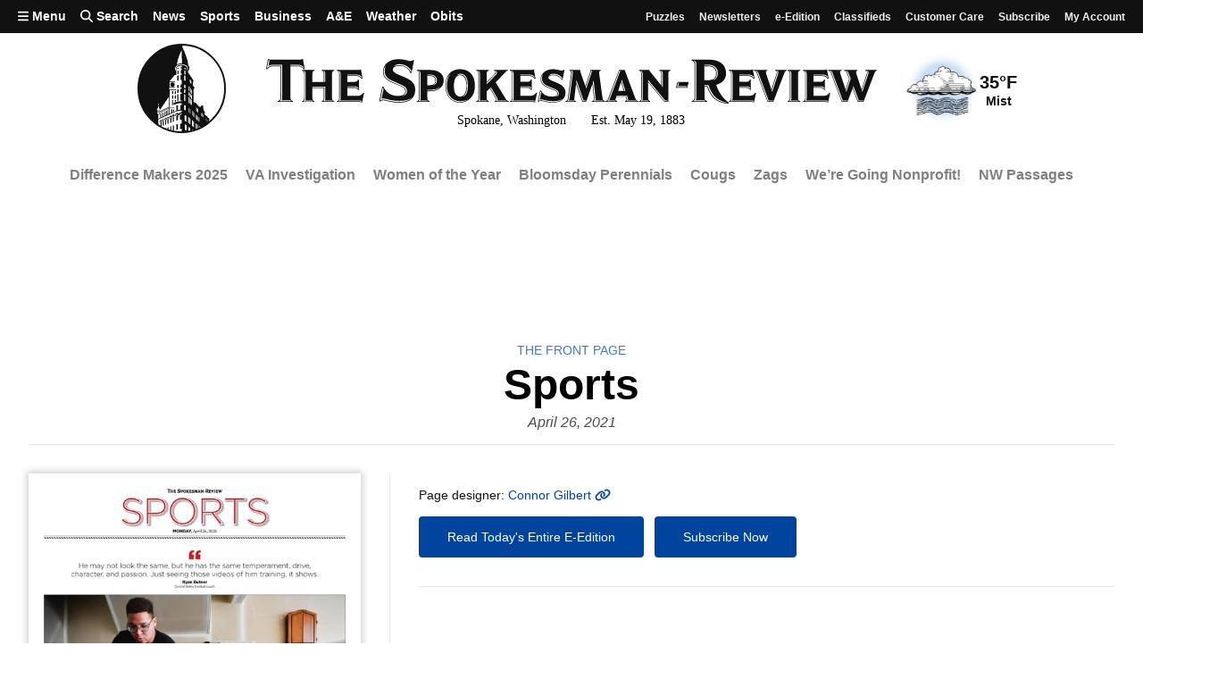

--- FILE ---
content_type: text/css
request_url: https://static.spokesman.com/sites/spokesman/css/style.min.efbc7451d19b.css
body_size: 181658
content:
.splide__container{box-sizing:border-box;position:relative}.splide__list{backface-visibility:hidden;display:flex;height:100%;margin:0!important;padding:0!important;transform-style:preserve-3d}.splide.is-initialized:not(.is-active) .splide__list{display:block}.splide__pagination{align-items:center;bottom:.5em;display:flex;flex-wrap:wrap;justify-content:center;left:0;margin:0;padding:0 1em;pointer-events:none;position:absolute;right:0;z-index:1}.splide__pagination li{display:inline-block;line-height:1;list-style-type:none;margin:0;pointer-events:auto}.splide__progress__bar{background:#ccc;height:3px;width:0}.splide{outline:none;position:relative;visibility:hidden}.splide.is-initialized,.splide.is-rendered{visibility:visible}.splide__slide{backface-visibility:hidden;box-sizing:border-box;flex-shrink:0;list-style-type:none!important;margin:0;outline:none;position:relative}.splide__slide img{vertical-align:bottom}.splide__slider{position:relative}.splide__spinner{animation:splide-loading 1s linear infinite;border:2px solid #999;border-left-color:transparent;border-radius:50%;bottom:0;contain:strict;display:inline-block;height:20px;left:0;margin:auto;position:absolute;right:0;top:0;width:20px}.splide__track{overflow:hidden;position:relative;z-index:0}@keyframes splide-loading{0%{transform:rotate(0)}to{transform:rotate(1turn)}}.splide--draggable>.splide__slider>.splide__track,.splide--draggable>.splide__track{-webkit-user-select:none;-moz-user-select:none;user-select:none}.splide--fade>.splide__slider>.splide__track>.splide__list,.splide--fade>.splide__track>.splide__list{display:block}.splide--fade>.splide__slider>.splide__track>.splide__list>.splide__slide,.splide--fade>.splide__track>.splide__list>.splide__slide{left:0;opacity:0;position:absolute;top:0;z-index:0}.splide--fade>.splide__slider>.splide__track>.splide__list>.splide__slide.is-active,.splide--fade>.splide__track>.splide__list>.splide__slide.is-active{opacity:1;position:relative;z-index:1}.splide--rtl{direction:rtl}.splide--ttb.is-active>.splide__slider>.splide__track>.splide__list,.splide--ttb.is-active>.splide__track>.splide__list{display:block}.splide__arrow{align-items:center;background:#ccc;border:0;border-radius:50%;cursor:pointer;display:flex;height:2em;justify-content:center;opacity:.7;padding:0;position:absolute;top:50%;transform:translateY(-50%);width:2em;z-index:1}.splide__arrow svg{fill:#000;height:1.2em;width:1.2em}.splide__arrow:hover{opacity:.9}.splide__arrow:focus{outline:none}.splide__arrow--prev{left:1em}.splide__arrow--prev svg{transform:scaleX(-1)}.splide__arrow--next{right:1em}.splide__pagination__page{background:#ccc;border:0;border-radius:50%;display:inline-block;height:8px;margin:3px;opacity:.7;padding:0;transition:transform .2s linear;width:8px}.splide__pagination__page.is-active{background:#fff;transform:scale(1.4)}.splide__pagination__page:hover{cursor:pointer;opacity:.9}.splide__pagination__page:focus{outline:none}.splide--nav>.splide__slider>.splide__track>.splide__list>.splide__slide,.splide--nav>.splide__track>.splide__list>.splide__slide{border:3px solid transparent;cursor:pointer}.splide--nav>.splide__slider>.splide__track>.splide__list>.splide__slide.is-active,.splide--nav>.splide__track>.splide__list>.splide__slide.is-active{border:3px solid #000}.splide--nav>.splide__slider>.splide__track>.splide__list>.splide__slide:focus,.splide--nav>.splide__track>.splide__list>.splide__slide:focus{outline:none}.splide--rtl>.splide__arrows .splide__arrow--prev,.splide--rtl>.splide__slider>.splide__track>.splide__arrows .splide__arrow--prev,.splide--rtl>.splide__track>.splide__arrows .splide__arrow--prev{left:auto;right:1em}.splide--rtl>.splide__arrows .splide__arrow--prev svg,.splide--rtl>.splide__slider>.splide__track>.splide__arrows .splide__arrow--prev svg,.splide--rtl>.splide__track>.splide__arrows .splide__arrow--prev svg{transform:scaleX(1)}.splide--rtl>.splide__arrows .splide__arrow--next,.splide--rtl>.splide__slider>.splide__track>.splide__arrows .splide__arrow--next,.splide--rtl>.splide__track>.splide__arrows .splide__arrow--next{left:1em;right:auto}.splide--rtl>.splide__arrows .splide__arrow--next svg,.splide--rtl>.splide__slider>.splide__track>.splide__arrows .splide__arrow--next svg,.splide--rtl>.splide__track>.splide__arrows .splide__arrow--next svg{transform:scaleX(-1)}.splide--ttb>.splide__arrows .splide__arrow,.splide--ttb>.splide__slider>.splide__track>.splide__arrows .splide__arrow,.splide--ttb>.splide__track>.splide__arrows .splide__arrow{left:50%;transform:translate(-50%)}.splide--ttb>.splide__arrows .splide__arrow--prev,.splide--ttb>.splide__slider>.splide__track>.splide__arrows .splide__arrow--prev,.splide--ttb>.splide__track>.splide__arrows .splide__arrow--prev{top:1em}.splide--ttb>.splide__arrows .splide__arrow--prev svg,.splide--ttb>.splide__slider>.splide__track>.splide__arrows .splide__arrow--prev svg,.splide--ttb>.splide__track>.splide__arrows .splide__arrow--prev svg{transform:rotate(-90deg)}.splide--ttb>.splide__arrows .splide__arrow--next,.splide--ttb>.splide__slider>.splide__track>.splide__arrows .splide__arrow--next,.splide--ttb>.splide__track>.splide__arrows .splide__arrow--next{bottom:1em;top:auto}.splide--ttb>.splide__arrows .splide__arrow--next svg,.splide--ttb>.splide__slider>.splide__track>.splide__arrows .splide__arrow--next svg,.splide--ttb>.splide__track>.splide__arrows .splide__arrow--next svg{transform:rotate(90deg)}.splide--ttb>.splide__pagination,.splide--ttb>.splide__slider>.splide__pagination{bottom:0;display:flex;flex-direction:column;left:auto;padding:1em 0;right:.5em;top:0}ul.fullsize li.splide__slide img{-o-object-fit:contain;object-fit:contain}.bottom-radius{border-bottom-left-radius:.25rem;border-bottom-right-radius:.25rem}.bg-main-slider{background-color:#3a3a3a}.bg-slider-bar{background-color:#202020}/*!normalize.css v7.0.0 | MIT License | github.com/necolas/normalize.css */html{line-height:1.15;-ms-text-size-adjust:100%;-webkit-text-size-adjust:100%;background-color:#fff;font-size:16px!important;overflow-x:hidden}body{margin:0}article,aside,footer,header,nav,section{display:block}h1{font-size:2em;margin:.67em 0}figcaption,figure,main{display:block}figure{margin:0 0 1.3125rem;overflow:hidden}hr{border:0;border-top:2px solid #eee;box-sizing:content-box;height:0;overflow:visible;overflow:auto!important}pre{font-family:monospace,monospace;font-size:1em}a{background-color:transparent;-webkit-text-decoration-skip:objects;color:#00449e;text-decoration:none}abbr[title]{border-bottom:none;text-decoration:underline;-webkit-text-decoration:underline dotted;text-decoration:underline dotted}b,strong{font-weight:inherit;font-weight:bolder}code,kbd,samp{font-family:monospace,monospace;font-size:1em}dfn{font-style:italic}mark{background-color:#ff0;color:#000}small{font-size:80%}sub,sup{font-size:75%;line-height:0;position:relative;vertical-align:baseline}sub{bottom:-.25em}sup{top:-.5em}audio,video{display:inline-block}audio:not([controls]){display:none;height:0}img{border-style:none;max-width:100%}svg:not(:root){overflow:hidden}button,input,optgroup,select,textarea{font-family:sans-serif;font-size:100%;line-height:1.15;margin:0}button,input{overflow:visible}button,select{text-transform:none}[type=reset],[type=submit],button,html [type=button]{-webkit-appearance:button}[type=button]::-moz-focus-inner,[type=reset]::-moz-focus-inner,[type=submit]::-moz-focus-inner,button::-moz-focus-inner{border-style:none;padding:0}[type=button]:-moz-focusring,[type=reset]:-moz-focusring,[type=submit]:-moz-focusring,button:-moz-focusring{outline:1px dotted ButtonText}fieldset{padding:.35em .75em .625em}legend{box-sizing:border-box;color:inherit;display:table;max-width:100%;padding:0;white-space:normal}progress{display:inline-block;vertical-align:baseline}textarea{overflow:auto}[type=checkbox],[type=radio]{box-sizing:border-box;padding:0}[type=number]::-webkit-inner-spin-button,[type=number]::-webkit-outer-spin-button{height:auto}[type=search]{-webkit-appearance:textfield;outline-offset:-2px}[type=search]::-webkit-search-cancel-button,[type=search]::-webkit-search-decoration{-webkit-appearance:none}::-webkit-file-upload-button{-webkit-appearance:button;font:inherit}details,menu{display:block}summary{display:list-item}canvas{display:inline-block}[hidden],template{display:none}.debug *{outline:1px solid gold}.debug-white *{outline:1px solid #fff}.debug-black *{outline:1px solid #000}.debug-grid{background:transparent url([data-uri]) repeat 0 0}.debug-grid-16{background:transparent url([data-uri]) repeat 0 0}.debug-grid-8-solid{background:#fff url([data-uri]) repeat 0 0}.debug-grid-16-solid{background:#fff url([data-uri]) repeat 0 0}.border-box,a,article,body,code,dd,div,dl,dt,fieldset,footer,form,h1,h2,h3,h4,h5,h6,header,html,input[type=email],input[type=number],input[type=password],input[type=tel],input[type=text],input[type=url],legend,li,main,ol,p,pre,section,table,td,textarea,th,tr,ul{box-sizing:border-box}.aspect-ratio{height:0;position:relative}.aspect-ratio--16x9{padding-bottom:56.25%}.aspect-ratio--9x16{padding-bottom:177.77%}.aspect-ratio--4x3{padding-bottom:75%}.aspect-ratio--3x4{padding-bottom:133.33%}.aspect-ratio--6x4{padding-bottom:66.6%}.aspect-ratio--4x6{padding-bottom:150%}.aspect-ratio--8x5{padding-bottom:62.5%}.aspect-ratio--5x8{padding-bottom:160%}.aspect-ratio--7x5{padding-bottom:71.42%}.aspect-ratio--5x7{padding-bottom:140%}.aspect-ratio--1x1{padding-bottom:100%}.aspect-ratio--object{bottom:0;height:100%;left:0;position:absolute;right:0;top:0;width:100%;z-index:100}@media screen and (min-width:30em){.aspect-ratio-ns{height:0;position:relative}.aspect-ratio--16x9-ns{padding-bottom:56.25%}.aspect-ratio--9x16-ns{padding-bottom:177.77%}.aspect-ratio--4x3-ns{padding-bottom:75%}.aspect-ratio--3x4-ns{padding-bottom:133.33%}.aspect-ratio--6x4-ns{padding-bottom:66.6%}.aspect-ratio--4x6-ns{padding-bottom:150%}.aspect-ratio--8x5-ns{padding-bottom:62.5%}.aspect-ratio--5x8-ns{padding-bottom:160%}.aspect-ratio--7x5-ns{padding-bottom:71.42%}.aspect-ratio--5x7-ns{padding-bottom:140%}.aspect-ratio--1x1-ns{padding-bottom:100%}.aspect-ratio--object-ns{bottom:0;height:100%;left:0;position:absolute;right:0;top:0;width:100%;z-index:100}}@media screen and (min-width:30em) and (max-width:60em){.aspect-ratio-m{height:0;position:relative}.aspect-ratio--16x9-m{padding-bottom:56.25%}.aspect-ratio--9x16-m{padding-bottom:177.77%}.aspect-ratio--4x3-m{padding-bottom:75%}.aspect-ratio--3x4-m{padding-bottom:133.33%}.aspect-ratio--6x4-m{padding-bottom:66.6%}.aspect-ratio--4x6-m{padding-bottom:150%}.aspect-ratio--8x5-m{padding-bottom:62.5%}.aspect-ratio--5x8-m{padding-bottom:160%}.aspect-ratio--7x5-m{padding-bottom:71.42%}.aspect-ratio--5x7-m{padding-bottom:140%}.aspect-ratio--1x1-m{padding-bottom:100%}.aspect-ratio--object-m{bottom:0;height:100%;left:0;position:absolute;right:0;top:0;width:100%;z-index:100}}@media screen and (min-width:60em){.aspect-ratio-l{height:0;position:relative}.aspect-ratio--16x9-l{padding-bottom:56.25%}.aspect-ratio--9x16-l{padding-bottom:177.77%}.aspect-ratio--4x3-l{padding-bottom:75%}.aspect-ratio--3x4-l{padding-bottom:133.33%}.aspect-ratio--6x4-l{padding-bottom:66.6%}.aspect-ratio--4x6-l{padding-bottom:150%}.aspect-ratio--8x5-l{padding-bottom:62.5%}.aspect-ratio--5x8-l{padding-bottom:160%}.aspect-ratio--7x5-l{padding-bottom:71.42%}.aspect-ratio--5x7-l{padding-bottom:140%}.aspect-ratio--1x1-l{padding-bottom:100%}.aspect-ratio--object-l{bottom:0;height:100%;left:0;position:absolute;right:0;top:0;width:100%;z-index:100}}.cover{background-size:cover!important}.contain{background-size:contain!important}@media screen and (min-width:30em){.cover-ns{background-size:cover!important}.contain-ns{background-size:contain!important}}@media screen and (min-width:30em) and (max-width:60em){.cover-m{background-size:cover!important}.contain-m{background-size:contain!important}}@media screen and (min-width:60em){.cover-l{background-size:cover!important}.contain-l{background-size:contain!important}}.bg-center{background-position:50%}.bg-center,.bg-top{background-repeat:no-repeat}.bg-top{background-position:top}.bg-right{background-position:100%}.bg-bottom,.bg-right{background-repeat:no-repeat}.bg-bottom{background-position:bottom}.bg-left{background-position:0 0;background-repeat:no-repeat}@media screen and (min-width:30em){.bg-center-ns{background-position:50%}.bg-center-ns,.bg-top-ns{background-repeat:no-repeat}.bg-top-ns{background-position:top}.bg-right-ns{background-position:100%}.bg-bottom-ns,.bg-right-ns{background-repeat:no-repeat}.bg-bottom-ns{background-position:bottom}.bg-left-ns{background-position:0 0;background-repeat:no-repeat}}@media screen and (min-width:30em) and (max-width:60em){.bg-center-m{background-position:50%}.bg-center-m,.bg-top-m{background-repeat:no-repeat}.bg-top-m{background-position:top}.bg-right-m{background-position:100%}.bg-bottom-m,.bg-right-m{background-repeat:no-repeat}.bg-bottom-m{background-position:bottom}.bg-left-m{background-position:0 0;background-repeat:no-repeat}}@media screen and (min-width:60em){.bg-center-l{background-position:50%}.bg-center-l,.bg-top-l{background-repeat:no-repeat}.bg-top-l{background-position:top}.bg-right-l{background-position:100%}.bg-bottom-l,.bg-right-l{background-repeat:no-repeat}.bg-bottom-l{background-position:bottom}.bg-left-l{background-position:0 0;background-repeat:no-repeat}}.outline{outline:1px solid}.outline-transparent{outline:1px solid transparent}.outline-0{outline:0}@media screen and (min-width:30em){.outline-ns{outline:1px solid}.outline-transparent-ns{outline:1px solid transparent}.outline-0-ns{outline:0}}@media screen and (min-width:30em) and (max-width:60em){.outline-m{outline:1px solid}.outline-transparent-m{outline:1px solid transparent}.outline-0-m{outline:0}}@media screen and (min-width:60em){.outline-l{outline:1px solid}.outline-transparent-l{outline:1px solid transparent}.outline-0-l{outline:0}}.ba{border-style:solid;border-width:1px}.bt{border-top-style:solid;border-top-width:1px}.br{border-right-style:solid;border-right-width:1px}.bb{border-bottom-style:solid;border-bottom-width:1px}.bl{border-left-style:solid;border-left-width:1px}.bn{border-style:none;border-width:0}@media screen and (min-width:30em){.ba-ns{border-style:solid;border-width:1px}.bt-ns{border-top-style:solid;border-top-width:1px}.br-ns{border-right-style:solid;border-right-width:1px}.bb-ns{border-bottom-style:solid;border-bottom-width:1px}.bl-ns{border-left-style:solid;border-left-width:1px}.bn-ns{border-style:none;border-width:0}}@media screen and (min-width:30em) and (max-width:60em){.ba-m{border-style:solid;border-width:1px}.bt-m{border-top-style:solid;border-top-width:1px}.br-m{border-right-style:solid;border-right-width:1px}.bb-m{border-bottom-style:solid;border-bottom-width:1px}.bl-m{border-left-style:solid;border-left-width:1px}.bn-m{border-style:none;border-width:0}}@media screen and (min-width:60em){.ba-l{border-style:solid;border-width:1px}.bt-l{border-top-style:solid;border-top-width:1px}.br-l{border-right-style:solid;border-right-width:1px}.bb-l{border-bottom-style:solid;border-bottom-width:1px}.bl-l{border-left-style:solid;border-left-width:1px}.bn-l{border-style:none;border-width:0}}.b--black{border-color:#000}.b--near-black{border-color:#111}.b--dark-gray{border-color:#333}.b--mid-gray{border-color:#555}.b--gray{border-color:#777}.b--silver{border-color:#999}.b--light-silver{border-color:#aaa}.b--moon-gray{border-color:#ccc}.b--light-gray{border-color:#eee}.b--near-white{border-color:#f4f4f4}.b--white{border-color:#fff}.b--white-90{border-color:hsla(0,0%,100%,.9)}.b--white-80{border-color:hsla(0,0%,100%,.8)}.b--white-70{border-color:hsla(0,0%,100%,.7)}.b--white-60{border-color:hsla(0,0%,100%,.6)}.b--white-50{border-color:hsla(0,0%,100%,.5)}.b--white-40{border-color:hsla(0,0%,100%,.4)}.b--white-30{border-color:hsla(0,0%,100%,.3)}.b--white-20{border-color:hsla(0,0%,100%,.2)}.b--white-10{border-color:hsla(0,0%,100%,.1)}.b--white-05{border-color:hsla(0,0%,100%,.05)}.b--white-025{border-color:hsla(0,0%,100%,.025)}.b--white-0125{border-color:hsla(0,0%,100%,.013)}.b--black-90{border-color:rgba(0,0,0,.9)}.b--black-80{border-color:rgba(0,0,0,.8)}.b--black-70{border-color:rgba(0,0,0,.7)}.b--black-60{border-color:rgba(0,0,0,.6)}.b--black-50{border-color:rgba(0,0,0,.5)}.b--black-40{border-color:rgba(0,0,0,.4)}.b--black-30{border-color:rgba(0,0,0,.3)}.b--black-20{border-color:rgba(0,0,0,.2)}.b--black-10{border-color:rgba(0,0,0,.1)}.b--black-05{border-color:rgba(0,0,0,.05)}.b--black-025{border-color:rgba(0,0,0,.025)}.b--black-0125{border-color:rgba(0,0,0,.013)}.b--dark-red{border-color:#b31934}.b--red{border-color:#ff4136}.b--light-red{border-color:#ff725c}.b--orange{border-color:#ff6300}.b--gold{border-color:#ffb700}.b--yellow{border-color:gold}.b--light-yellow{border-color:#fbf1a9}.b--purple{border-color:#5e2ca5}.b--light-purple{border-color:#a463f2}.b--dark-pink{border-color:#d5008f}.b--hot-pink{border-color:#ff41b4}.b--pink{border-color:#ff80cc}.b--light-pink{border-color:#ffa3d7}.b--dark-green{border-color:#137752}.b--green{border-color:#19a974}.b--light-green{border-color:#9eebcf}.b--navy{border-color:#001b44}.b--dark-blue{border-color:#00449e}.b--blue{border-color:#357edd}.b--light-blue{border-color:#96ccff}.b--lightest-blue{border-color:#cdecff}.b--washed-blue{border-color:#f6fffe}.b--washed-green{border-color:#e8fdf5}.b--washed-yellow{border-color:#fffceb}.b--washed-red{border-color:#ffdfdf}.b--transparent{border-color:transparent}.b--inherit{border-color:inherit}.br0{border-radius:0}.br1{border-radius:.125rem}.br2{border-radius:.25rem}.br3{border-radius:.5rem}.br4{border-radius:1rem}.br-100{border-radius:100%}.br-pill{border-radius:9999px}.br--bottom{border-top-left-radius:0;border-top-right-radius:0}.br--top{border-bottom-right-radius:0}.br--right,.br--top{border-bottom-left-radius:0}.br--right{border-top-left-radius:0}.br--left{border-bottom-right-radius:0;border-top-right-radius:0}@media screen and (min-width:30em){.br0-ns{border-radius:0}.br1-ns{border-radius:.125rem}.br2-ns{border-radius:.25rem}.br3-ns{border-radius:.5rem}.br4-ns{border-radius:1rem}.br-100-ns{border-radius:100%}.br-pill-ns{border-radius:9999px}.br--bottom-ns{border-top-left-radius:0;border-top-right-radius:0}.br--top-ns{border-bottom-right-radius:0}.br--right-ns,.br--top-ns{border-bottom-left-radius:0}.br--right-ns{border-top-left-radius:0}.br--left-ns{border-bottom-right-radius:0;border-top-right-radius:0}}@media screen and (min-width:30em) and (max-width:60em){.br0-m{border-radius:0}.br1-m{border-radius:.125rem}.br2-m{border-radius:.25rem}.br3-m{border-radius:.5rem}.br4-m{border-radius:1rem}.br-100-m{border-radius:100%}.br-pill-m{border-radius:9999px}.br--bottom-m{border-top-left-radius:0;border-top-right-radius:0}.br--top-m{border-bottom-right-radius:0}.br--right-m,.br--top-m{border-bottom-left-radius:0}.br--right-m{border-top-left-radius:0}.br--left-m{border-bottom-right-radius:0;border-top-right-radius:0}}@media screen and (min-width:60em){.br0-l{border-radius:0}.br1-l{border-radius:.125rem}.br2-l{border-radius:.25rem}.br3-l{border-radius:.5rem}.br4-l{border-radius:1rem}.br-100-l{border-radius:100%}.br-pill-l{border-radius:9999px}.br--bottom-l{border-top-left-radius:0;border-top-right-radius:0}.br--top-l{border-bottom-right-radius:0}.br--right-l,.br--top-l{border-bottom-left-radius:0}.br--right-l{border-top-left-radius:0}.br--left-l{border-bottom-right-radius:0;border-top-right-radius:0}}.b--dotted{border-style:dotted}.b--dashed{border-style:dashed}.b--solid{border-style:solid}.b--none{border-style:none}@media screen and (min-width:30em){.b--dotted-ns{border-style:dotted}.b--dashed-ns{border-style:dashed}.b--solid-ns{border-style:solid}.b--none-ns{border-style:none}}@media screen and (min-width:30em) and (max-width:60em){.b--dotted-m{border-style:dotted}.b--dashed-m{border-style:dashed}.b--solid-m{border-style:solid}.b--none-m{border-style:none}}@media screen and (min-width:60em){.b--dotted-l{border-style:dotted}.b--dashed-l{border-style:dashed}.b--solid-l{border-style:solid}.b--none-l{border-style:none}}.bw0{border-width:0}.bw1{border-width:.125rem}.bw2{border-width:.25rem}.bw3{border-width:.5rem}.bw4{border-width:1rem}.bw5{border-width:2rem}.bt-0{border-top-width:0}.br-0{border-right-width:0}.bb-0{border-bottom-width:0}.bl-0{border-left-width:0}@media screen and (min-width:30em){.bw0-ns{border-width:0}.bw1-ns{border-width:.125rem}.bw2-ns{border-width:.25rem}.bw3-ns{border-width:.5rem}.bw4-ns{border-width:1rem}.bw5-ns{border-width:2rem}.bt-0-ns{border-top-width:0}.br-0-ns{border-right-width:0}.bb-0-ns{border-bottom-width:0}.bl-0-ns{border-left-width:0}}@media screen and (min-width:30em) and (max-width:60em){.bw0-m{border-width:0}.bw1-m{border-width:.125rem}.bw2-m{border-width:.25rem}.bw3-m{border-width:.5rem}.bw4-m{border-width:1rem}.bw5-m{border-width:2rem}.bt-0-m{border-top-width:0}.br-0-m{border-right-width:0}.bb-0-m{border-bottom-width:0}.bl-0-m{border-left-width:0}}@media screen and (min-width:60em){.bw0-l{border-width:0}.bw1-l{border-width:.125rem}.bw2-l{border-width:.25rem}.bw3-l{border-width:.5rem}.bw4-l{border-width:1rem}.bw5-l{border-width:2rem}.bt-0-l{border-top-width:0}.br-0-l{border-right-width:0}.bb-0-l{border-bottom-width:0}.bl-0-l{border-left-width:0}}.shadow-1{box-shadow:0 0 4px 2px rgba(0,0,0,.2)}.shadow-2{box-shadow:0 0 8px 2px rgba(0,0,0,.2)}.shadow-3{box-shadow:2px 2px 4px 2px rgba(0,0,0,.2)}.shadow-4{box-shadow:2px 2px 8px 0 rgba(0,0,0,.2)}.shadow-5{box-shadow:4px 4px 8px 0 rgba(0,0,0,.2)}@media screen and (min-width:30em){.shadow-1-ns{box-shadow:0 0 4px 2px rgba(0,0,0,.2)}.shadow-2-ns{box-shadow:0 0 8px 2px rgba(0,0,0,.2)}.shadow-3-ns{box-shadow:2px 2px 4px 2px rgba(0,0,0,.2)}.shadow-4-ns{box-shadow:2px 2px 8px 0 rgba(0,0,0,.2)}.shadow-5-ns{box-shadow:4px 4px 8px 0 rgba(0,0,0,.2)}}@media screen and (min-width:30em) and (max-width:60em){.shadow-1-m{box-shadow:0 0 4px 2px rgba(0,0,0,.2)}.shadow-2-m{box-shadow:0 0 8px 2px rgba(0,0,0,.2)}.shadow-3-m{box-shadow:2px 2px 4px 2px rgba(0,0,0,.2)}.shadow-4-m{box-shadow:2px 2px 8px 0 rgba(0,0,0,.2)}.shadow-5-m{box-shadow:4px 4px 8px 0 rgba(0,0,0,.2)}}@media screen and (min-width:60em){.shadow-1-l{box-shadow:0 0 4px 2px rgba(0,0,0,.2)}.shadow-2-l{box-shadow:0 0 8px 2px rgba(0,0,0,.2)}.shadow-3-l{box-shadow:2px 2px 4px 2px rgba(0,0,0,.2)}.shadow-4-l{box-shadow:2px 2px 8px 0 rgba(0,0,0,.2)}.shadow-5-l{box-shadow:4px 4px 8px 0 rgba(0,0,0,.2)}}.pre{overflow-x:auto;overflow-y:hidden;overflow:scroll;white-space:pre}.top-0{top:0}.right-0{right:0}.bottom-0{bottom:0}.left-0{left:0}.top-1{top:1rem}.right-1{right:1rem}.bottom-1{bottom:1rem}.left-1{left:1rem}.top-2{top:2rem}.right-2{right:2rem}.bottom-2{bottom:2rem}.left-2{left:2rem}.top--1{top:-1rem}.right--1{right:-1rem}.bottom--1{bottom:-1rem}.left--1{left:-1rem}.top--2{top:-2rem}.right--2{right:-2rem}.bottom--2{bottom:-2rem}.left--2{left:-2rem}.absolute--fill{bottom:0;left:0;right:0;top:0}@media screen and (min-width:30em){.top-0-ns{top:0}.left-0-ns{left:0}.right-0-ns{right:0}.bottom-0-ns{bottom:0}.top-1-ns{top:1rem}.left-1-ns{left:1rem}.right-1-ns{right:1rem}.bottom-1-ns{bottom:1rem}.top-2-ns{top:2rem}.left-2-ns{left:2rem}.right-2-ns{right:2rem}.bottom-2-ns{bottom:2rem}.top--1-ns{top:-1rem}.right--1-ns{right:-1rem}.bottom--1-ns{bottom:-1rem}.left--1-ns{left:-1rem}.top--2-ns{top:-2rem}.right--2-ns{right:-2rem}.bottom--2-ns{bottom:-2rem}.left--2-ns{left:-2rem}.absolute--fill-ns{bottom:0;left:0;right:0;top:0}}@media screen and (min-width:30em) and (max-width:60em){.top-0-m{top:0}.left-0-m{left:0}.right-0-m{right:0}.bottom-0-m{bottom:0}.top-1-m{top:1rem}.left-1-m{left:1rem}.right-1-m{right:1rem}.bottom-1-m{bottom:1rem}.top-2-m{top:2rem}.left-2-m{left:2rem}.right-2-m{right:2rem}.bottom-2-m{bottom:2rem}.top--1-m{top:-1rem}.right--1-m{right:-1rem}.bottom--1-m{bottom:-1rem}.left--1-m{left:-1rem}.top--2-m{top:-2rem}.right--2-m{right:-2rem}.bottom--2-m{bottom:-2rem}.left--2-m{left:-2rem}.absolute--fill-m{bottom:0;left:0;right:0;top:0}}@media screen and (min-width:60em){.top-0-l{top:0}.left-0-l{left:0}.right-0-l{right:0}.bottom-0-l{bottom:0}.top-1-l{top:1rem}.left-1-l{left:1rem}.right-1-l{right:1rem}.bottom-1-l{bottom:1rem}.top-2-l{top:2rem}.left-2-l{left:2rem}.right-2-l{right:2rem}.bottom-2-l{bottom:2rem}.top--1-l{top:-1rem}.right--1-l{right:-1rem}.bottom--1-l{bottom:-1rem}.left--1-l{left:-1rem}.top--2-l{top:-2rem}.right--2-l{right:-2rem}.bottom--2-l{bottom:-2rem}.left--2-l{left:-2rem}.absolute--fill-l{bottom:0;left:0;right:0;top:0}}.cf:after,.cf:before{content:" ";display:table}.cf:after{clear:both}.cf{*zoom:1}.cl{clear:left}.cr{clear:right}.cb{clear:both}.cn{clear:none}@media screen and (min-width:30em){.cl-ns{clear:left}.cr-ns{clear:right}.cb-ns{clear:both}.cn-ns{clear:none}}@media screen and (min-width:30em) and (max-width:60em){.cl-m{clear:left}.cr-m{clear:right}.cb-m{clear:both}.cn-m{clear:none}}@media screen and (min-width:60em){.cl-l{clear:left}.cr-l{clear:right}.cb-l{clear:both}.cn-l{clear:none}}.dn{display:none}.di{display:inline}.db{display:block}.dib{display:inline-block}.dit{display:inline-table}.dt{display:table}.dtc{display:table-cell}.dt-row{display:table-row}.dt-row-group{display:table-row-group}.dt-column{display:table-column}.dt-column-group{display:table-column-group}.dt--fixed{table-layout:fixed;width:100%}@media screen and (min-width:30em){.dn-ns{display:none}.di-ns{display:inline}.db-ns{display:block}.dib-ns{display:inline-block}.dit-ns{display:inline-table}.dt-ns{display:table}.dtc-ns{display:table-cell}.dt-row-ns{display:table-row}.dt-row-group-ns{display:table-row-group}.dt-column-ns{display:table-column}.dt-column-group-ns{display:table-column-group}.dt--fixed-ns{table-layout:fixed;width:100%}}@media screen and (min-width:30em) and (max-width:60em){.dn-m{display:none}.di-m{display:inline}.db-m{display:block}.dib-m{display:inline-block}.dit-m{display:inline-table}.dt-m{display:table}.dtc-m{display:table-cell}.dt-row-m{display:table-row}.dt-row-group-m{display:table-row-group}.dt-column-m{display:table-column}.dt-column-group-m{display:table-column-group}.dt--fixed-m{table-layout:fixed;width:100%}}@media screen and (min-width:60em){.dn-l{display:none}.di-l{display:inline}.db-l{display:block}.dib-l{display:inline-block}.dit-l{display:inline-table}.dt-l{display:table}.dtc-l{display:table-cell}.dt-row-l{display:table-row}.dt-row-group-l{display:table-row-group}.dt-column-l{display:table-column}.dt-column-group-l{display:table-column-group}.dt--fixed-l{table-layout:fixed;width:100%}}.flex{display:flex}.inline-flex{display:inline-flex}.flex-auto{flex:1 1 auto;min-height:0;min-width:0}.flex-none{flex:none}.flex-column{flex-direction:column}.flex-row{flex-direction:row}.flex-wrap{flex-wrap:wrap}.flex-nowrap{flex-wrap:nowrap}.flex-wrap-reverse{flex-wrap:wrap-reverse}.flex-column-reverse{flex-direction:column-reverse}.flex-row-reverse{flex-direction:row-reverse}.items-start{align-items:flex-start}.items-end{align-items:flex-end}.items-center{align-items:center}.items-baseline{align-items:baseline}.items-stretch{align-items:stretch}.self-start{align-self:flex-start}.self-end{align-self:flex-end}.self-center{align-self:center}.self-baseline{align-self:baseline}.self-stretch{align-self:stretch}.justify-start{justify-content:flex-start}.justify-end{justify-content:flex-end}.justify-center{justify-content:center}.justify-between{justify-content:space-between}.justify-around{justify-content:space-around}.content-start{align-content:flex-start}.content-end{align-content:flex-end}.content-center{align-content:center}.content-between{align-content:space-between}.content-around{align-content:space-around}.content-stretch{align-content:stretch}.order-0{order:0}.order-1{order:1}.order-2{order:2}.order-3{order:3}.order-4{order:4}.order-5{order:5}.order-6{order:6}.order-7{order:7}.order-8{order:8}.order-last{order:99999}.flex-grow-0{flex-grow:0}.flex-grow-1{flex-grow:1}.flex-shrink-0{flex-shrink:0}.flex-shrink-1{flex-shrink:1}@media screen and (min-width:30em){.flex-ns{display:flex}.inline-flex-ns{display:inline-flex}.flex-auto-ns{flex:1 1 auto;min-height:0;min-width:0}.flex-none-ns{flex:none}.flex-column-ns{flex-direction:column}.flex-row-ns{flex-direction:row}.flex-wrap-ns{flex-wrap:wrap}.flex-nowrap-ns{flex-wrap:nowrap}.flex-wrap-reverse-ns{flex-wrap:wrap-reverse}.flex-column-reverse-ns{flex-direction:column-reverse}.flex-row-reverse-ns{flex-direction:row-reverse}.items-start-ns{align-items:flex-start}.items-end-ns{align-items:flex-end}.items-center-ns{align-items:center}.items-baseline-ns{align-items:baseline}.items-stretch-ns{align-items:stretch}.self-start-ns{align-self:flex-start}.self-end-ns{align-self:flex-end}.self-center-ns{align-self:center}.self-baseline-ns{align-self:baseline}.self-stretch-ns{align-self:stretch}.justify-start-ns{justify-content:flex-start}.justify-end-ns{justify-content:flex-end}.justify-center-ns{justify-content:center}.justify-between-ns{justify-content:space-between}.justify-around-ns{justify-content:space-around}.content-start-ns{align-content:flex-start}.content-end-ns{align-content:flex-end}.content-center-ns{align-content:center}.content-between-ns{align-content:space-between}.content-around-ns{align-content:space-around}.content-stretch-ns{align-content:stretch}.order-0-ns{order:0}.order-1-ns{order:1}.order-2-ns{order:2}.order-3-ns{order:3}.order-4-ns{order:4}.order-5-ns{order:5}.order-6-ns{order:6}.order-7-ns{order:7}.order-8-ns{order:8}.order-last-ns{order:99999}.flex-grow-0-ns{flex-grow:0}.flex-grow-1-ns{flex-grow:1}.flex-shrink-0-ns{flex-shrink:0}.flex-shrink-1-ns{flex-shrink:1}}@media screen and (min-width:30em) and (max-width:60em){.flex-m{display:flex}.inline-flex-m{display:inline-flex}.flex-auto-m{flex:1 1 auto;min-height:0;min-width:0}.flex-none-m{flex:none}.flex-column-m{flex-direction:column}.flex-row-m{flex-direction:row}.flex-wrap-m{flex-wrap:wrap}.flex-nowrap-m{flex-wrap:nowrap}.flex-wrap-reverse-m{flex-wrap:wrap-reverse}.flex-column-reverse-m{flex-direction:column-reverse}.flex-row-reverse-m{flex-direction:row-reverse}.items-start-m{align-items:flex-start}.items-end-m{align-items:flex-end}.items-center-m{align-items:center}.items-baseline-m{align-items:baseline}.items-stretch-m{align-items:stretch}.self-start-m{align-self:flex-start}.self-end-m{align-self:flex-end}.self-center-m{align-self:center}.self-baseline-m{align-self:baseline}.self-stretch-m{align-self:stretch}.justify-start-m{justify-content:flex-start}.justify-end-m{justify-content:flex-end}.justify-center-m{justify-content:center}.justify-between-m{justify-content:space-between}.justify-around-m{justify-content:space-around}.content-start-m{align-content:flex-start}.content-end-m{align-content:flex-end}.content-center-m{align-content:center}.content-between-m{align-content:space-between}.content-around-m{align-content:space-around}.content-stretch-m{align-content:stretch}.order-0-m{order:0}.order-1-m{order:1}.order-2-m{order:2}.order-3-m{order:3}.order-4-m{order:4}.order-5-m{order:5}.order-6-m{order:6}.order-7-m{order:7}.order-8-m{order:8}.order-last-m{order:99999}.flex-grow-0-m{flex-grow:0}.flex-grow-1-m{flex-grow:1}.flex-shrink-0-m{flex-shrink:0}.flex-shrink-1-m{flex-shrink:1}}@media screen and (min-width:60em){.flex-l{display:flex}.inline-flex-l{display:inline-flex}.flex-auto-l{flex:1 1 auto;min-height:0;min-width:0}.flex-none-l{flex:none}.flex-column-l{flex-direction:column}.flex-row-l{flex-direction:row}.flex-wrap-l{flex-wrap:wrap}.flex-nowrap-l{flex-wrap:nowrap}.flex-wrap-reverse-l{flex-wrap:wrap-reverse}.flex-column-reverse-l{flex-direction:column-reverse}.flex-row-reverse-l{flex-direction:row-reverse}.items-start-l{align-items:flex-start}.items-end-l{align-items:flex-end}.items-center-l{align-items:center}.items-baseline-l{align-items:baseline}.items-stretch-l{align-items:stretch}.self-start-l{align-self:flex-start}.self-end-l{align-self:flex-end}.self-center-l{align-self:center}.self-baseline-l{align-self:baseline}.self-stretch-l{align-self:stretch}.justify-start-l{justify-content:flex-start}.justify-end-l{justify-content:flex-end}.justify-center-l{justify-content:center}.justify-between-l{justify-content:space-between}.justify-around-l{justify-content:space-around}.content-start-l{align-content:flex-start}.content-end-l{align-content:flex-end}.content-center-l{align-content:center}.content-between-l{align-content:space-between}.content-around-l{align-content:space-around}.content-stretch-l{align-content:stretch}.order-0-l{order:0}.order-1-l{order:1}.order-2-l{order:2}.order-3-l{order:3}.order-4-l{order:4}.order-5-l{order:5}.order-6-l{order:6}.order-7-l{order:7}.order-8-l{order:8}.order-last-l{order:99999}.flex-grow-0-l{flex-grow:0}.flex-grow-1-l{flex-grow:1}.flex-shrink-0-l{flex-shrink:0}.flex-shrink-1-l{flex-shrink:1}}.fl{float:left}.fl,.fr{_display:inline}.fr{float:right}.fn{float:none}@media screen and (min-width:30em){.fl-ns{float:left}.fl-ns,.fr-ns{_display:inline}.fr-ns{float:right}.fn-ns{float:none}}@media screen and (min-width:30em) and (max-width:60em){.fl-m{float:left}.fl-m,.fr-m{_display:inline}.fr-m{float:right}.fn-m{float:none}}@media screen and (min-width:60em){.fl-l{float:left}.fl-l,.fr-l{_display:inline}.fr-l{float:right}.fn-l{float:none}}.sans-serif{font-family:-apple-system,BlinkMacSystemFont,avenir next,avenir,helvetica,helvetica neue,ubuntu,roboto,noto,segoe ui,arial,sans-serif}.serif,.sr-news h1,.sr-news h2,.sr-news h3,.sr-story-body h2,.sr-story-body h3,.sr-story-body h4,.sr-subhead,form.sr-form .errorlist{font-family:georgia,serif}.system-sans-serif{font-family:sans-serif}.system-serif{font-family:serif}.code,code{font-family:Consolas,monaco,monospace}.courier{font-family:Courier Next,courier,monospace}.helvetica{font-family:helvetica neue,helvetica,sans-serif}.avenir{font-family:avenir next,avenir,sans-serif}.athelas{font-family:athelas,georgia,serif}.georgia{font-family:georgia,serif}.times{font-family:times,serif}.bodoni{font-family:Bodoni MT,serif}.calisto{font-family:Calisto MT,serif}.garamond{font-family:garamond,serif}.baskerville{font-family:baskerville,serif}.i{font-style:italic}.fs-normal{font-style:normal}@media screen and (min-width:30em){.i-ns{font-style:italic}.fs-normal-ns{font-style:normal}}@media screen and (min-width:30em) and (max-width:60em){.i-m{font-style:italic}.fs-normal-m{font-style:normal}}@media screen and (min-width:60em){.i-l{font-style:italic}.fs-normal-l{font-style:normal}}.normal{font-weight:400}.b{font-weight:700}.fw1{font-weight:100}.fw2{font-weight:200}.fw3{font-weight:300}.fw4{font-weight:400}.fw5{font-weight:500}.fw6{font-weight:600}.fw7{font-weight:700}.fw8{font-weight:800}.fw9{font-weight:900}@media screen and (min-width:30em){.normal-ns{font-weight:400}.b-ns{font-weight:700}.fw1-ns{font-weight:100}.fw2-ns{font-weight:200}.fw3-ns{font-weight:300}.fw4-ns{font-weight:400}.fw5-ns{font-weight:500}.fw6-ns{font-weight:600}.fw7-ns{font-weight:700}.fw8-ns{font-weight:800}.fw9-ns{font-weight:900}}@media screen and (min-width:30em) and (max-width:60em){.normal-m{font-weight:400}.b-m{font-weight:700}.fw1-m{font-weight:100}.fw2-m{font-weight:200}.fw3-m{font-weight:300}.fw4-m{font-weight:400}.fw5-m{font-weight:500}.fw6-m{font-weight:600}.fw7-m{font-weight:700}.fw8-m{font-weight:800}.fw9-m{font-weight:900}}@media screen and (min-width:60em){.normal-l{font-weight:400}.b-l{font-weight:700}.fw1-l{font-weight:100}.fw2-l{font-weight:200}.fw3-l{font-weight:300}.fw4-l{font-weight:400}.fw5-l{font-weight:500}.fw6-l{font-weight:600}.fw7-l{font-weight:700}.fw8-l{font-weight:800}.fw9-l{font-weight:900}}.input-reset{-webkit-appearance:none;-moz-appearance:none}.button-reset::-moz-focus-inner,.input-reset::-moz-focus-inner{border:0;padding:0}.h1{height:1rem}.h2{height:2rem}.h3{height:4rem}.h4{height:8rem}.h5{height:16rem}.h-25{height:25%}.h-50{height:50%}.h-75{height:75%}.h-100{height:100%}.min-h-100{min-height:100%}.vh-25{height:25vh}.vh-50{height:50vh}.vh-75{height:75vh}.vh-100{height:100vh}.min-vh-100{min-height:100vh}.h-auto{height:auto}.h-inherit{height:inherit}@media screen and (min-width:30em){.h1-ns{height:1rem}.h2-ns{height:2rem}.h3-ns{height:4rem}.h4-ns{height:8rem}.h5-ns{height:16rem}.h-25-ns{height:25%}.h-50-ns{height:50%}.h-75-ns{height:75%}.h-100-ns{height:100%}.min-h-100-ns{min-height:100%}.vh-25-ns{height:25vh}.vh-50-ns{height:50vh}.vh-75-ns{height:75vh}.vh-100-ns{height:100vh}.min-vh-100-ns{min-height:100vh}.h-auto-ns{height:auto}.h-inherit-ns{height:inherit}}@media screen and (min-width:30em) and (max-width:60em){.h1-m{height:1rem}.h2-m{height:2rem}.h3-m{height:4rem}.h4-m{height:8rem}.h5-m{height:16rem}.h-25-m{height:25%}.h-50-m{height:50%}.h-75-m{height:75%}.h-100-m{height:100%}.min-h-100-m{min-height:100%}.vh-25-m{height:25vh}.vh-50-m{height:50vh}.vh-75-m{height:75vh}.vh-100-m{height:100vh}.min-vh-100-m{min-height:100vh}.h-auto-m{height:auto}.h-inherit-m{height:inherit}}@media screen and (min-width:60em){.h1-l{height:1rem}.h2-l{height:2rem}.h3-l{height:4rem}.h4-l{height:8rem}.h5-l{height:16rem}.h-25-l{height:25%}.h-50-l{height:50%}.h-75-l{height:75%}.h-100-l{height:100%}.min-h-100-l{min-height:100%}.vh-25-l{height:25vh}.vh-50-l{height:50vh}.vh-75-l{height:75vh}.vh-100-l{height:100vh}.min-vh-100-l{min-height:100vh}.h-auto-l{height:auto}.h-inherit-l{height:inherit}}.tracked{letter-spacing:.1em}.tracked-tight{letter-spacing:-.05em}.tracked-mega{letter-spacing:.25em}@media screen and (min-width:30em){.tracked-ns{letter-spacing:.1em}.tracked-tight-ns{letter-spacing:-.05em}.tracked-mega-ns{letter-spacing:.25em}}@media screen and (min-width:30em) and (max-width:60em){.tracked-m{letter-spacing:.1em}.tracked-tight-m{letter-spacing:-.05em}.tracked-mega-m{letter-spacing:.25em}}@media screen and (min-width:60em){.tracked-l{letter-spacing:.1em}.tracked-tight-l{letter-spacing:-.05em}.tracked-mega-l{letter-spacing:.25em}}.lh-solid{line-height:1}.lh-title{line-height:1.25}.lh-copy{line-height:1.5}@media screen and (min-width:30em){.lh-solid-ns{line-height:1}.lh-title-ns{line-height:1.25}.lh-copy-ns{line-height:1.5}}@media screen and (min-width:30em) and (max-width:60em){.lh-solid-m{line-height:1}.lh-title-m{line-height:1.25}.lh-copy-m{line-height:1.5}}@media screen and (min-width:60em){.lh-solid-l{line-height:1}.lh-title-l{line-height:1.25}.lh-copy-l{line-height:1.5}}.link{text-decoration:none}.link,.link:active,.link:focus,.link:hover,.link:link,.link:visited{transition:color .15s ease-in}.link:focus{outline:1px dotted currentColor}.list{list-style-type:none}.mw-100{max-width:100%}.mw1{max-width:1rem}.mw2{max-width:2rem}.mw3{max-width:4rem}.mw4{max-width:8rem}.mw5{max-width:16rem}.mw6{max-width:32rem}.mw7{max-width:48rem}.mw8{max-width:64rem}.mw9{max-width:96rem}.mw-none{max-width:none}@media screen and (min-width:30em){.mw-100-ns{max-width:100%}.mw1-ns{max-width:1rem}.mw2-ns{max-width:2rem}.mw3-ns{max-width:4rem}.mw4-ns{max-width:8rem}.mw5-ns{max-width:16rem}.mw6-ns{max-width:32rem}.mw7-ns{max-width:48rem}.mw8-ns{max-width:64rem}.mw9-ns{max-width:96rem}.mw-none-ns{max-width:none}}@media screen and (min-width:30em) and (max-width:60em){.mw-100-m{max-width:100%}.mw1-m{max-width:1rem}.mw2-m{max-width:2rem}.mw3-m{max-width:4rem}.mw4-m{max-width:8rem}.mw5-m{max-width:16rem}.mw6-m{max-width:32rem}.mw7-m{max-width:48rem}.mw8-m{max-width:64rem}.mw9-m{max-width:96rem}.mw-none-m{max-width:none}}@media screen and (min-width:60em){.mw-100-l{max-width:100%}.mw1-l{max-width:1rem}.mw2-l{max-width:2rem}.mw3-l{max-width:4rem}.mw4-l{max-width:8rem}.mw5-l{max-width:16rem}.mw6-l{max-width:32rem}.mw7-l{max-width:48rem}.mw8-l{max-width:64rem}.mw9-l{max-width:96rem}.mw-none-l{max-width:none}}.w1{width:1rem}.w2{width:2rem}.w3{width:4rem}.w4{width:8rem}.w5{width:16rem}.w-10{width:10%}.w-20{width:20%}.w-25{width:25%}.w-30{width:30%}.w-33{width:33%}.w-34{width:34%}.w-40{width:40%}.w-50{width:50%}.w-60{width:60%}.w-70{width:70%}.w-75{width:75%}.w-80{width:80%}.w-90{width:90%}.w-100{width:100%}.w-third{width:33.33333%}.w-two-thirds{width:66.66667%}.w-auto{width:auto}@media screen and (min-width:30em){.w1-ns{width:1rem}.w2-ns{width:2rem}.w3-ns{width:4rem}.w4-ns{width:8rem}.w5-ns{width:16rem}.w-10-ns{width:10%}.w-20-ns{width:20%}.w-25-ns{width:25%}.w-30-ns{width:30%}.w-33-ns{width:33%}.w-34-ns{width:34%}.w-40-ns{width:40%}.w-50-ns{width:50%}.w-60-ns{width:60%}.w-70-ns{width:70%}.w-75-ns{width:75%}.w-80-ns{width:80%}.w-90-ns{width:90%}.w-100-ns{width:100%}.w-third-ns{width:33.33333%}.w-two-thirds-ns{width:66.66667%}.w-auto-ns{width:auto}}@media screen and (min-width:30em) and (max-width:60em){.w1-m{width:1rem}.w2-m{width:2rem}.w3-m{width:4rem}.w4-m{width:8rem}.w5-m{width:16rem}.w-10-m{width:10%}.w-20-m{width:20%}.w-25-m{width:25%}.w-30-m{width:30%}.w-33-m{width:33%}.w-34-m{width:34%}.w-40-m{width:40%}.w-50-m{width:50%}.w-60-m{width:60%}.w-70-m{width:70%}.w-75-m{width:75%}.w-80-m{width:80%}.w-90-m{width:90%}.w-100-m{width:100%}.w-third-m{width:33.33333%}.w-two-thirds-m{width:66.66667%}.w-auto-m{width:auto}}@media screen and (min-width:60em){.w1-l{width:1rem}.w2-l{width:2rem}.w3-l{width:4rem}.w4-l{width:8rem}.w5-l{width:16rem}.w-10-l{width:10%}.w-20-l{width:20%}.w-25-l{width:25%}.w-30-l{width:30%}.w-33-l{width:33%}.w-34-l{width:34%}.w-40-l{width:40%}.w-50-l{width:50%}.w-60-l{width:60%}.w-70-l{width:70%}.w-75-l{width:75%}.w-80-l{width:80%}.w-90-l{width:90%}.w-100-l{width:100%}.w-third-l{width:33.33333%}.w-two-thirds-l{width:66.66667%}.w-auto-l{width:auto}}.overflow-visible{overflow:visible}.overflow-hidden{overflow:hidden}.overflow-scroll{overflow:scroll}.overflow-auto{overflow:auto}.overflow-x-visible{overflow-x:visible}.overflow-x-hidden{overflow-x:hidden}.overflow-x-scroll{overflow-x:scroll}.overflow-x-auto{overflow-x:auto}.overflow-y-visible{overflow-y:visible}.overflow-y-hidden{overflow-y:hidden}.overflow-y-scroll{overflow-y:scroll}.overflow-y-auto{overflow-y:auto}@media screen and (min-width:30em){.overflow-visible-ns{overflow:visible}.overflow-hidden-ns{overflow:hidden}.overflow-scroll-ns{overflow:scroll}.overflow-auto-ns{overflow:auto}.overflow-x-visible-ns{overflow-x:visible}.overflow-x-hidden-ns{overflow-x:hidden}.overflow-x-scroll-ns{overflow-x:scroll}.overflow-x-auto-ns{overflow-x:auto}.overflow-y-visible-ns{overflow-y:visible}.overflow-y-hidden-ns{overflow-y:hidden}.overflow-y-scroll-ns{overflow-y:scroll}.overflow-y-auto-ns{overflow-y:auto}}@media screen and (min-width:30em) and (max-width:60em){.overflow-visible-m{overflow:visible}.overflow-hidden-m{overflow:hidden}.overflow-scroll-m{overflow:scroll}.overflow-auto-m{overflow:auto}.overflow-x-visible-m{overflow-x:visible}.overflow-x-hidden-m{overflow-x:hidden}.overflow-x-scroll-m{overflow-x:scroll}.overflow-x-auto-m{overflow-x:auto}.overflow-y-visible-m{overflow-y:visible}.overflow-y-hidden-m{overflow-y:hidden}.overflow-y-scroll-m{overflow-y:scroll}.overflow-y-auto-m{overflow-y:auto}}@media screen and (min-width:60em){.overflow-visible-l{overflow:visible}.overflow-hidden-l{overflow:hidden}.overflow-scroll-l{overflow:scroll}.overflow-auto-l{overflow:auto}.overflow-x-visible-l{overflow-x:visible}.overflow-x-hidden-l{overflow-x:hidden}.overflow-x-scroll-l{overflow-x:scroll}.overflow-x-auto-l{overflow-x:auto}.overflow-y-visible-l{overflow-y:visible}.overflow-y-hidden-l{overflow-y:hidden}.overflow-y-scroll-l{overflow-y:scroll}.overflow-y-auto-l{overflow-y:auto}}.static{position:static}.relative{position:relative}.absolute{position:absolute}.fixed{position:fixed}@media screen and (min-width:30em){.static-ns{position:static}.relative-ns{position:relative}.absolute-ns{position:absolute}.fixed-ns{position:fixed}}@media screen and (min-width:30em) and (max-width:60em){.static-m{position:static}.relative-m{position:relative}.absolute-m{position:absolute}.fixed-m{position:fixed}}@media screen and (min-width:60em){.static-l{position:static}.relative-l{position:relative}.absolute-l{position:absolute}.fixed-l{position:fixed}}.o-100{opacity:1}.o-90{opacity:.9}.o-80{opacity:.8}.o-70{opacity:.7}.o-60{opacity:.6}.o-50{opacity:.5}.o-40{opacity:.4}.o-30{opacity:.3}.o-20{opacity:.2}.o-10{opacity:.1}.o-05{opacity:.05}.o-025{opacity:.025}.o-0{opacity:0}.rotate-45{transform:rotate(45deg)}.rotate-90{transform:rotate(90deg)}.rotate-135{transform:rotate(135deg)}.rotate-180{transform:rotate(180deg)}.rotate-225{transform:rotate(225deg)}.rotate-270{transform:rotate(270deg)}.rotate-315{transform:rotate(315deg)}@media screen and (min-width:30em){.rotate-45-ns{transform:rotate(45deg)}.rotate-90-ns{transform:rotate(90deg)}.rotate-135-ns{transform:rotate(135deg)}.rotate-180-ns{transform:rotate(180deg)}.rotate-225-ns{transform:rotate(225deg)}.rotate-270-ns{transform:rotate(270deg)}.rotate-315-ns{transform:rotate(315deg)}}@media screen and (min-width:30em) and (max-width:60em){.rotate-45-m{transform:rotate(45deg)}.rotate-90-m{transform:rotate(90deg)}.rotate-135-m{transform:rotate(135deg)}.rotate-180-m{transform:rotate(180deg)}.rotate-225-m{transform:rotate(225deg)}.rotate-270-m{transform:rotate(270deg)}.rotate-315-m{transform:rotate(315deg)}}@media screen and (min-width:60em){.rotate-45-l{transform:rotate(45deg)}.rotate-90-l{transform:rotate(90deg)}.rotate-135-l{transform:rotate(135deg)}.rotate-180-l{transform:rotate(180deg)}.rotate-225-l{transform:rotate(225deg)}.rotate-270-l{transform:rotate(270deg)}.rotate-315-l{transform:rotate(315deg)}}.black-90{color:rgba(0,0,0,.9)}.black-80{color:rgba(0,0,0,.8)}.black-70{color:rgba(0,0,0,.7)}.black-60{color:rgba(0,0,0,.6)}.black-50{color:rgba(0,0,0,.5)}.black-40{color:rgba(0,0,0,.4)}.black-30{color:rgba(0,0,0,.3)}.black-20{color:rgba(0,0,0,.2)}.black-10{color:rgba(0,0,0,.1)}.black-05{color:rgba(0,0,0,.05)}.white-90{color:hsla(0,0%,100%,.9)}.white-80{color:hsla(0,0%,100%,.8)}.white-70{color:hsla(0,0%,100%,.7)}.white-60{color:hsla(0,0%,100%,.6)}.white-50{color:hsla(0,0%,100%,.5)}.white-40{color:hsla(0,0%,100%,.4)}.white-30{color:hsla(0,0%,100%,.3)}.white-20{color:hsla(0,0%,100%,.2)}.white-10{color:hsla(0,0%,100%,.1)}.black{color:#000}.near-black{color:#111}.dark-gray{color:#333}.mid-gray{color:#555}.gray{color:#777}.silver{color:#999}.light-silver{color:#aaa}.moon-gray{color:#ccc}.light-gray{color:#eee}.near-white{color:#f4f4f4}.white{color:#fff}.dark-red{color:#b31934}.red{color:#ff4136}.light-red{color:#ff725c}.orange{color:#ff6300}.gold{color:#ffb700}.yellow{color:gold}.light-yellow{color:#fbf1a9}.purple{color:#5e2ca5}.light-purple{color:#a463f2}.dark-pink{color:#d5008f}.hot-pink{color:#ff41b4}.pink{color:#ff80cc}.light-pink{color:#ffa3d7}.dark-green{color:#137752}.green{color:#19a974}.light-green{color:#9eebcf}.navy{color:#001b44}.dark-blue{color:#00449e}.blue{color:#357edd}.light-blue{color:#96ccff}.lightest-blue{color:#cdecff}.washed-blue{color:#f6fffe}.washed-green{color:#e8fdf5}.washed-yellow{color:#fffceb}.washed-red{color:#ffdfdf}.color-inherit{color:inherit}.bg-black-90{background-color:rgba(0,0,0,.9)}.bg-black-80{background-color:rgba(0,0,0,.8)}.bg-black-70{background-color:rgba(0,0,0,.7)}.bg-black-60{background-color:rgba(0,0,0,.6)}.bg-black-50{background-color:rgba(0,0,0,.5)}.bg-black-40{background-color:rgba(0,0,0,.4)}.bg-black-30{background-color:rgba(0,0,0,.3)}.bg-black-20{background-color:rgba(0,0,0,.2)}.bg-black-10{background-color:rgba(0,0,0,.1)}.bg-black-05{background-color:rgba(0,0,0,.05)}.bg-white-90{background-color:hsla(0,0%,100%,.9)}.bg-white-80{background-color:hsla(0,0%,100%,.8)}.bg-white-70{background-color:hsla(0,0%,100%,.7)}.bg-white-60{background-color:hsla(0,0%,100%,.6)}.bg-white-50{background-color:hsla(0,0%,100%,.5)}.bg-white-40{background-color:hsla(0,0%,100%,.4)}.bg-white-30{background-color:hsla(0,0%,100%,.3)}.bg-white-20{background-color:hsla(0,0%,100%,.2)}.bg-white-10{background-color:hsla(0,0%,100%,.1)}.bg-black{background-color:#000}.bg-near-black{background-color:#111}.bg-dark-gray{background-color:#333}.bg-mid-gray{background-color:#555}.bg-gray{background-color:#777}.bg-silver{background-color:#999}.bg-light-silver{background-color:#aaa}.bg-moon-gray{background-color:#ccc}.bg-light-gray{background-color:#eee}.bg-near-white{background-color:#f4f4f4}.bg-white{background-color:#fff}.bg-transparent{background-color:transparent}.bg-dark-red{background-color:#b31934}.bg-red{background-color:#ff4136}.bg-light-red{background-color:#ff725c}.bg-orange{background-color:#ff6300}.bg-gold{background-color:#ffb700}.bg-yellow{background-color:gold}.bg-light-yellow{background-color:#fbf1a9}.bg-purple{background-color:#5e2ca5}.bg-light-purple{background-color:#a463f2}.bg-dark-pink{background-color:#d5008f}.bg-hot-pink{background-color:#ff41b4}.bg-pink{background-color:#ff80cc}.bg-light-pink{background-color:#ffa3d7}.bg-dark-green{background-color:#137752}.bg-green{background-color:#19a974}.bg-light-green{background-color:#9eebcf}.bg-navy{background-color:#001b44}.bg-dark-blue{background-color:#00449e}.bg-blue{background-color:#357edd}.bg-light-blue{background-color:#96ccff}.bg-lightest-blue{background-color:#cdecff}.bg-washed-blue{background-color:#f6fffe}.bg-washed-green{background-color:#e8fdf5}.bg-washed-yellow{background-color:#fffceb}.bg-washed-red{background-color:#ffdfdf}.bg-inherit{background-color:inherit}.hover-black:focus,.hover-black:hover{color:#000}.hover-near-black:focus,.hover-near-black:hover{color:#111}.hover-dark-gray:focus,.hover-dark-gray:hover{color:#333}.hover-mid-gray:focus,.hover-mid-gray:hover{color:#555}.hover-gray:focus,.hover-gray:hover{color:#777}.hover-silver:focus,.hover-silver:hover{color:#999}.hover-light-silver:focus,.hover-light-silver:hover{color:#aaa}.hover-moon-gray:focus,.hover-moon-gray:hover{color:#ccc}.hover-light-gray:focus,.hover-light-gray:hover{color:#eee}.hover-near-white:focus,.hover-near-white:hover{color:#f4f4f4}.hover-white:focus,.hover-white:hover{color:#fff}.hover-black-90:focus,.hover-black-90:hover{color:rgba(0,0,0,.9)}.hover-black-80:focus,.hover-black-80:hover{color:rgba(0,0,0,.8)}.hover-black-70:focus,.hover-black-70:hover{color:rgba(0,0,0,.7)}.hover-black-60:focus,.hover-black-60:hover{color:rgba(0,0,0,.6)}.hover-black-50:focus,.hover-black-50:hover{color:rgba(0,0,0,.5)}.hover-black-40:focus,.hover-black-40:hover{color:rgba(0,0,0,.4)}.hover-black-30:focus,.hover-black-30:hover{color:rgba(0,0,0,.3)}.hover-black-20:focus,.hover-black-20:hover{color:rgba(0,0,0,.2)}.hover-black-10:focus,.hover-black-10:hover{color:rgba(0,0,0,.1)}.hover-white-90:focus,.hover-white-90:hover{color:hsla(0,0%,100%,.9)}.hover-white-80:focus,.hover-white-80:hover{color:hsla(0,0%,100%,.8)}.hover-white-70:focus,.hover-white-70:hover{color:hsla(0,0%,100%,.7)}.hover-white-60:focus,.hover-white-60:hover{color:hsla(0,0%,100%,.6)}.hover-white-50:focus,.hover-white-50:hover{color:hsla(0,0%,100%,.5)}.hover-white-40:focus,.hover-white-40:hover{color:hsla(0,0%,100%,.4)}.hover-white-30:focus,.hover-white-30:hover{color:hsla(0,0%,100%,.3)}.hover-white-20:focus,.hover-white-20:hover{color:hsla(0,0%,100%,.2)}.hover-white-10:focus,.hover-white-10:hover{color:hsla(0,0%,100%,.1)}.hover-inherit:focus,.hover-inherit:hover{color:inherit}.hover-bg-black:focus,.hover-bg-black:hover{background-color:#000}.hover-bg-near-black:focus,.hover-bg-near-black:hover{background-color:#111}.hover-bg-dark-gray:focus,.hover-bg-dark-gray:hover{background-color:#333}.hover-bg-mid-gray:focus,.hover-bg-mid-gray:hover{background-color:#555}.hover-bg-gray:focus,.hover-bg-gray:hover{background-color:#777}.hover-bg-silver:focus,.hover-bg-silver:hover{background-color:#999}.hover-bg-light-silver:focus,.hover-bg-light-silver:hover{background-color:#aaa}.hover-bg-moon-gray:focus,.hover-bg-moon-gray:hover{background-color:#ccc}.hover-bg-light-gray:focus,.hover-bg-light-gray:hover{background-color:#eee}.hover-bg-near-white:focus,.hover-bg-near-white:hover{background-color:#f4f4f4}.hover-bg-white:focus,.hover-bg-white:hover{background-color:#fff}.hover-bg-transparent:focus,.hover-bg-transparent:hover{background-color:transparent}.hover-bg-black-90:focus,.hover-bg-black-90:hover{background-color:rgba(0,0,0,.9)}.hover-bg-black-80:focus,.hover-bg-black-80:hover{background-color:rgba(0,0,0,.8)}.hover-bg-black-70:focus,.hover-bg-black-70:hover{background-color:rgba(0,0,0,.7)}.hover-bg-black-60:focus,.hover-bg-black-60:hover{background-color:rgba(0,0,0,.6)}.hover-bg-black-50:focus,.hover-bg-black-50:hover{background-color:rgba(0,0,0,.5)}.hover-bg-black-40:focus,.hover-bg-black-40:hover{background-color:rgba(0,0,0,.4)}.hover-bg-black-30:focus,.hover-bg-black-30:hover{background-color:rgba(0,0,0,.3)}.hover-bg-black-20:focus,.hover-bg-black-20:hover{background-color:rgba(0,0,0,.2)}.hover-bg-black-10:focus,.hover-bg-black-10:hover{background-color:rgba(0,0,0,.1)}.hover-bg-white-90:focus,.hover-bg-white-90:hover{background-color:hsla(0,0%,100%,.9)}.hover-bg-white-80:focus,.hover-bg-white-80:hover{background-color:hsla(0,0%,100%,.8)}.hover-bg-white-70:focus,.hover-bg-white-70:hover{background-color:hsla(0,0%,100%,.7)}.hover-bg-white-60:focus,.hover-bg-white-60:hover{background-color:hsla(0,0%,100%,.6)}.hover-bg-white-50:focus,.hover-bg-white-50:hover{background-color:hsla(0,0%,100%,.5)}.hover-bg-white-40:focus,.hover-bg-white-40:hover{background-color:hsla(0,0%,100%,.4)}.hover-bg-white-30:focus,.hover-bg-white-30:hover{background-color:hsla(0,0%,100%,.3)}.hover-bg-white-20:focus,.hover-bg-white-20:hover{background-color:hsla(0,0%,100%,.2)}.hover-bg-white-10:focus,.hover-bg-white-10:hover{background-color:hsla(0,0%,100%,.1)}.hover-dark-red:focus,.hover-dark-red:hover{color:#b31934}.hover-red:focus,.hover-red:hover{color:#ff4136}.hover-light-red:focus,.hover-light-red:hover{color:#ff725c}.hover-orange:focus,.hover-orange:hover{color:#ff6300}.hover-gold:focus,.hover-gold:hover{color:#ffb700}.hover-yellow:focus,.hover-yellow:hover{color:gold}.hover-light-yellow:focus,.hover-light-yellow:hover{color:#fbf1a9}.hover-purple:focus,.hover-purple:hover{color:#5e2ca5}.hover-light-purple:focus,.hover-light-purple:hover{color:#a463f2}.hover-dark-pink:focus,.hover-dark-pink:hover{color:#d5008f}.hover-hot-pink:focus,.hover-hot-pink:hover{color:#ff41b4}.hover-pink:focus,.hover-pink:hover{color:#ff80cc}.hover-light-pink:focus,.hover-light-pink:hover{color:#ffa3d7}.hover-dark-green:focus,.hover-dark-green:hover{color:#137752}.hover-green:focus,.hover-green:hover{color:#19a974}.hover-light-green:focus,.hover-light-green:hover{color:#9eebcf}.hover-navy:focus,.hover-navy:hover{color:#001b44}.hover-dark-blue:focus,.hover-dark-blue:hover{color:#00449e}.hover-blue:focus,.hover-blue:hover{color:#357edd}.hover-light-blue:focus,.hover-light-blue:hover{color:#96ccff}.hover-lightest-blue:focus,.hover-lightest-blue:hover{color:#cdecff}.hover-washed-blue:focus,.hover-washed-blue:hover{color:#f6fffe}.hover-washed-green:focus,.hover-washed-green:hover{color:#e8fdf5}.hover-washed-yellow:focus,.hover-washed-yellow:hover{color:#fffceb}.hover-washed-red:focus,.hover-washed-red:hover{color:#ffdfdf}.hover-bg-dark-red:focus,.hover-bg-dark-red:hover{background-color:#b31934}.hover-bg-red:focus,.hover-bg-red:hover{background-color:#ff4136}.hover-bg-light-red:focus,.hover-bg-light-red:hover{background-color:#ff725c}.hover-bg-orange:focus,.hover-bg-orange:hover{background-color:#ff6300}.hover-bg-gold:focus,.hover-bg-gold:hover{background-color:#ffb700}.hover-bg-yellow:focus,.hover-bg-yellow:hover{background-color:gold}.hover-bg-light-yellow:focus,.hover-bg-light-yellow:hover{background-color:#fbf1a9}.hover-bg-purple:focus,.hover-bg-purple:hover{background-color:#5e2ca5}.hover-bg-light-purple:focus,.hover-bg-light-purple:hover{background-color:#a463f2}.hover-bg-dark-pink:focus,.hover-bg-dark-pink:hover{background-color:#d5008f}.hover-bg-hot-pink:focus,.hover-bg-hot-pink:hover{background-color:#ff41b4}.hover-bg-pink:focus,.hover-bg-pink:hover{background-color:#ff80cc}.hover-bg-light-pink:focus,.hover-bg-light-pink:hover{background-color:#ffa3d7}.hover-bg-dark-green:focus,.hover-bg-dark-green:hover{background-color:#137752}.hover-bg-green:focus,.hover-bg-green:hover{background-color:#19a974}.hover-bg-light-green:focus,.hover-bg-light-green:hover{background-color:#9eebcf}.hover-bg-navy:focus,.hover-bg-navy:hover{background-color:#001b44}.hover-bg-dark-blue:focus,.hover-bg-dark-blue:hover{background-color:#00449e}.hover-bg-blue:focus,.hover-bg-blue:hover{background-color:#357edd}.hover-bg-light-blue:focus,.hover-bg-light-blue:hover{background-color:#96ccff}.hover-bg-lightest-blue:focus,.hover-bg-lightest-blue:hover{background-color:#cdecff}.hover-bg-washed-blue:focus,.hover-bg-washed-blue:hover{background-color:#f6fffe}.hover-bg-washed-green:focus,.hover-bg-washed-green:hover{background-color:#e8fdf5}.hover-bg-washed-yellow:focus,.hover-bg-washed-yellow:hover{background-color:#fffceb}.hover-bg-washed-red:focus,.hover-bg-washed-red:hover{background-color:#ffdfdf}.hover-bg-inherit:focus,.hover-bg-inherit:hover{background-color:inherit}.pa0{padding:0}.pa1{padding:.25rem}.pa2{padding:.5rem}.pa3{padding:1rem}.pa4{padding:2rem}.pa5{padding:4rem}.pa6{padding:8rem}.pa7{padding:16rem}.pl0{padding-left:0}.pl1{padding-left:.25rem}.pl2{padding-left:.5rem}.pl3{padding-left:1rem}.pl4{padding-left:2rem}.pl5{padding-left:4rem}.pl6{padding-left:8rem}.pl7{padding-left:16rem}.pr0{padding-right:0}.pr1{padding-right:.25rem}.pr2{padding-right:.5rem}.pr3{padding-right:1rem}.pr4{padding-right:2rem}.pr5{padding-right:4rem}.pr6{padding-right:8rem}.pr7{padding-right:16rem}.pb0{padding-bottom:0}.pb1{padding-bottom:.25rem}.pb2{padding-bottom:.5rem}.pb3{padding-bottom:1rem}.pb4{padding-bottom:2rem}.pb5{padding-bottom:4rem}.pb6{padding-bottom:8rem}.pb7{padding-bottom:16rem}.pt0{padding-top:0}.pt1{padding-top:.25rem}.pt2{padding-top:.5rem}.pt3{padding-top:1rem}.pt4{padding-top:2rem}.pt5{padding-top:4rem}.pt6{padding-top:8rem}.pt7{padding-top:16rem}.pv0{padding-bottom:0;padding-top:0}.pv1{padding-bottom:.25rem;padding-top:.25rem}.pv2{padding-bottom:.5rem;padding-top:.5rem}.pv3{padding-bottom:1rem;padding-top:1rem}.pv4{padding-bottom:2rem;padding-top:2rem}.pv5{padding-bottom:4rem;padding-top:4rem}.pv6{padding-bottom:8rem;padding-top:8rem}.pv7{padding-bottom:16rem;padding-top:16rem}.ph0{padding-left:0;padding-right:0}.ph1{padding-left:.25rem;padding-right:.25rem}.ph2{padding-left:.5rem;padding-right:.5rem}.ph3{padding-left:1rem;padding-right:1rem}.ph4{padding-left:2rem;padding-right:2rem}.ph5{padding-left:4rem;padding-right:4rem}.ph6{padding-left:8rem;padding-right:8rem}.ph7{padding-left:16rem;padding-right:16rem}.ma0{margin:0}.ma1{margin:.25rem}.ma2{margin:.5rem}.ma3{margin:1rem}.ma4{margin:2rem}.ma5{margin:4rem}.ma6{margin:8rem}.ma7{margin:16rem}.ml0{margin-left:0}.ml1{margin-left:.25rem}.ml2{margin-left:.5rem}.ml3{margin-left:1rem}.ml4{margin-left:2rem}.ml5{margin-left:4rem}.ml6{margin-left:8rem}.ml7{margin-left:16rem}.mr0{margin-right:0}.mr1{margin-right:.25rem}.mr2{margin-right:.5rem}.mr3{margin-right:1rem}.mr4{margin-right:2rem}.mr5{margin-right:4rem}.mr6{margin-right:8rem}.mr7{margin-right:16rem}.mb0{margin-bottom:0}.mb1{margin-bottom:.25rem}.mb2{margin-bottom:.5rem}.mb3{margin-bottom:1rem}.mb4{margin-bottom:2rem}.mb5{margin-bottom:4rem}.mb6{margin-bottom:8rem}.mb7{margin-bottom:16rem}.mt0{margin-top:0}.mt1{margin-top:.25rem}.mt2{margin-top:.5rem}.mt3{margin-top:1rem}.mt4{margin-top:2rem}.mt5{margin-top:4rem}.mt6{margin-top:8rem}.mt7{margin-top:16rem}.mv0{margin-bottom:0;margin-top:0}.mv1{margin-bottom:.25rem;margin-top:.25rem}.mv2{margin-bottom:.5rem;margin-top:.5rem}.mv3{margin-bottom:1rem;margin-top:1rem}.mv4{margin-bottom:2rem;margin-top:2rem}.mv5{margin-bottom:4rem;margin-top:4rem}.mv6{margin-bottom:8rem;margin-top:8rem}.mv7{margin-bottom:16rem;margin-top:16rem}.mh0{margin-left:0;margin-right:0}.mh1{margin-left:.25rem;margin-right:.25rem}.mh2{margin-left:.5rem;margin-right:.5rem}.mh3{margin-left:1rem;margin-right:1rem}.mh4{margin-left:2rem;margin-right:2rem}.mh5{margin-left:4rem;margin-right:4rem}.mh6{margin-left:8rem;margin-right:8rem}.mh7{margin-left:16rem;margin-right:16rem}@media screen and (min-width:30em){.pa0-ns{padding:0}.pa1-ns{padding:.25rem}.pa2-ns{padding:.5rem}.pa3-ns{padding:1rem}.pa4-ns{padding:2rem}.pa5-ns{padding:4rem}.pa6-ns{padding:8rem}.pa7-ns{padding:16rem}.pl0-ns{padding-left:0}.pl1-ns{padding-left:.25rem}.pl2-ns{padding-left:.5rem}.pl3-ns{padding-left:1rem}.pl4-ns{padding-left:2rem}.pl5-ns{padding-left:4rem}.pl6-ns{padding-left:8rem}.pl7-ns{padding-left:16rem}.pr0-ns{padding-right:0}.pr1-ns{padding-right:.25rem}.pr2-ns{padding-right:.5rem}.pr3-ns{padding-right:1rem}.pr4-ns{padding-right:2rem}.pr5-ns{padding-right:4rem}.pr6-ns{padding-right:8rem}.pr7-ns{padding-right:16rem}.pb0-ns{padding-bottom:0}.pb1-ns{padding-bottom:.25rem}.pb2-ns{padding-bottom:.5rem}.pb3-ns{padding-bottom:1rem}.pb4-ns{padding-bottom:2rem}.pb5-ns{padding-bottom:4rem}.pb6-ns{padding-bottom:8rem}.pb7-ns{padding-bottom:16rem}.pt0-ns{padding-top:0}.pt1-ns{padding-top:.25rem}.pt2-ns{padding-top:.5rem}.pt3-ns{padding-top:1rem}.pt4-ns{padding-top:2rem}.pt5-ns{padding-top:4rem}.pt6-ns{padding-top:8rem}.pt7-ns{padding-top:16rem}.pv0-ns{padding-bottom:0;padding-top:0}.pv1-ns{padding-bottom:.25rem;padding-top:.25rem}.pv2-ns{padding-bottom:.5rem;padding-top:.5rem}.pv3-ns{padding-bottom:1rem;padding-top:1rem}.pv4-ns{padding-bottom:2rem;padding-top:2rem}.pv5-ns{padding-bottom:4rem;padding-top:4rem}.pv6-ns{padding-bottom:8rem;padding-top:8rem}.pv7-ns{padding-bottom:16rem;padding-top:16rem}.ph0-ns{padding-left:0;padding-right:0}.ph1-ns{padding-left:.25rem;padding-right:.25rem}.ph2-ns{padding-left:.5rem;padding-right:.5rem}.ph3-ns{padding-left:1rem;padding-right:1rem}.ph4-ns{padding-left:2rem;padding-right:2rem}.ph5-ns{padding-left:4rem;padding-right:4rem}.ph6-ns{padding-left:8rem;padding-right:8rem}.ph7-ns{padding-left:16rem;padding-right:16rem}.ma0-ns{margin:0}.ma1-ns{margin:.25rem}.ma2-ns{margin:.5rem}.ma3-ns{margin:1rem}.ma4-ns{margin:2rem}.ma5-ns{margin:4rem}.ma6-ns{margin:8rem}.ma7-ns{margin:16rem}.ml0-ns{margin-left:0}.ml1-ns{margin-left:.25rem}.ml2-ns{margin-left:.5rem}.ml3-ns{margin-left:1rem}.ml4-ns{margin-left:2rem}.ml5-ns{margin-left:4rem}.ml6-ns{margin-left:8rem}.ml7-ns{margin-left:16rem}.mr0-ns{margin-right:0}.mr1-ns{margin-right:.25rem}.mr2-ns{margin-right:.5rem}.mr3-ns{margin-right:1rem}.mr4-ns{margin-right:2rem}.mr5-ns{margin-right:4rem}.mr6-ns{margin-right:8rem}.mr7-ns{margin-right:16rem}.mb0-ns{margin-bottom:0}.mb1-ns{margin-bottom:.25rem}.mb2-ns{margin-bottom:.5rem}.mb3-ns{margin-bottom:1rem}.mb4-ns{margin-bottom:2rem}.mb5-ns{margin-bottom:4rem}.mb6-ns{margin-bottom:8rem}.mb7-ns{margin-bottom:16rem}.mt0-ns{margin-top:0}.mt1-ns{margin-top:.25rem}.mt2-ns{margin-top:.5rem}.mt3-ns{margin-top:1rem}.mt4-ns{margin-top:2rem}.mt5-ns{margin-top:4rem}.mt6-ns{margin-top:8rem}.mt7-ns{margin-top:16rem}.mv0-ns{margin-bottom:0;margin-top:0}.mv1-ns{margin-bottom:.25rem;margin-top:.25rem}.mv2-ns{margin-bottom:.5rem;margin-top:.5rem}.mv3-ns{margin-bottom:1rem;margin-top:1rem}.mv4-ns{margin-bottom:2rem;margin-top:2rem}.mv5-ns{margin-bottom:4rem;margin-top:4rem}.mv6-ns{margin-bottom:8rem;margin-top:8rem}.mv7-ns{margin-bottom:16rem;margin-top:16rem}.mh0-ns{margin-left:0;margin-right:0}.mh1-ns{margin-left:.25rem;margin-right:.25rem}.mh2-ns{margin-left:.5rem;margin-right:.5rem}.mh3-ns{margin-left:1rem;margin-right:1rem}.mh4-ns{margin-left:2rem;margin-right:2rem}.mh5-ns{margin-left:4rem;margin-right:4rem}.mh6-ns{margin-left:8rem;margin-right:8rem}.mh7-ns{margin-left:16rem;margin-right:16rem}}@media screen and (min-width:30em) and (max-width:60em){.pa0-m{padding:0}.pa1-m{padding:.25rem}.pa2-m{padding:.5rem}.pa3-m{padding:1rem}.pa4-m{padding:2rem}.pa5-m{padding:4rem}.pa6-m{padding:8rem}.pa7-m{padding:16rem}.pl0-m{padding-left:0}.pl1-m{padding-left:.25rem}.pl2-m{padding-left:.5rem}.pl3-m{padding-left:1rem}.pl4-m{padding-left:2rem}.pl5-m{padding-left:4rem}.pl6-m{padding-left:8rem}.pl7-m{padding-left:16rem}.pr0-m{padding-right:0}.pr1-m{padding-right:.25rem}.pr2-m{padding-right:.5rem}.pr3-m{padding-right:1rem}.pr4-m{padding-right:2rem}.pr5-m{padding-right:4rem}.pr6-m{padding-right:8rem}.pr7-m{padding-right:16rem}.pb0-m{padding-bottom:0}.pb1-m{padding-bottom:.25rem}.pb2-m{padding-bottom:.5rem}.pb3-m{padding-bottom:1rem}.pb4-m{padding-bottom:2rem}.pb5-m{padding-bottom:4rem}.pb6-m{padding-bottom:8rem}.pb7-m{padding-bottom:16rem}.pt0-m{padding-top:0}.pt1-m{padding-top:.25rem}.pt2-m{padding-top:.5rem}.pt3-m{padding-top:1rem}.pt4-m{padding-top:2rem}.pt5-m{padding-top:4rem}.pt6-m{padding-top:8rem}.pt7-m{padding-top:16rem}.pv0-m{padding-bottom:0;padding-top:0}.pv1-m{padding-bottom:.25rem;padding-top:.25rem}.pv2-m{padding-bottom:.5rem;padding-top:.5rem}.pv3-m{padding-bottom:1rem;padding-top:1rem}.pv4-m{padding-bottom:2rem;padding-top:2rem}.pv5-m{padding-bottom:4rem;padding-top:4rem}.pv6-m{padding-bottom:8rem;padding-top:8rem}.pv7-m{padding-bottom:16rem;padding-top:16rem}.ph0-m{padding-left:0;padding-right:0}.ph1-m{padding-left:.25rem;padding-right:.25rem}.ph2-m{padding-left:.5rem;padding-right:.5rem}.ph3-m{padding-left:1rem;padding-right:1rem}.ph4-m{padding-left:2rem;padding-right:2rem}.ph5-m{padding-left:4rem;padding-right:4rem}.ph6-m{padding-left:8rem;padding-right:8rem}.ph7-m{padding-left:16rem;padding-right:16rem}.ma0-m{margin:0}.ma1-m{margin:.25rem}.ma2-m{margin:.5rem}.ma3-m{margin:1rem}.ma4-m{margin:2rem}.ma5-m{margin:4rem}.ma6-m{margin:8rem}.ma7-m{margin:16rem}.ml0-m{margin-left:0}.ml1-m{margin-left:.25rem}.ml2-m{margin-left:.5rem}.ml3-m{margin-left:1rem}.ml4-m{margin-left:2rem}.ml5-m{margin-left:4rem}.ml6-m{margin-left:8rem}.ml7-m{margin-left:16rem}.mr0-m{margin-right:0}.mr1-m{margin-right:.25rem}.mr2-m{margin-right:.5rem}.mr3-m{margin-right:1rem}.mr4-m{margin-right:2rem}.mr5-m{margin-right:4rem}.mr6-m{margin-right:8rem}.mr7-m{margin-right:16rem}.mb0-m{margin-bottom:0}.mb1-m{margin-bottom:.25rem}.mb2-m{margin-bottom:.5rem}.mb3-m{margin-bottom:1rem}.mb4-m{margin-bottom:2rem}.mb5-m{margin-bottom:4rem}.mb6-m{margin-bottom:8rem}.mb7-m{margin-bottom:16rem}.mt0-m{margin-top:0}.mt1-m{margin-top:.25rem}.mt2-m{margin-top:.5rem}.mt3-m{margin-top:1rem}.mt4-m{margin-top:2rem}.mt5-m{margin-top:4rem}.mt6-m{margin-top:8rem}.mt7-m{margin-top:16rem}.mv0-m{margin-bottom:0;margin-top:0}.mv1-m{margin-bottom:.25rem;margin-top:.25rem}.mv2-m{margin-bottom:.5rem;margin-top:.5rem}.mv3-m{margin-bottom:1rem;margin-top:1rem}.mv4-m{margin-bottom:2rem;margin-top:2rem}.mv5-m{margin-bottom:4rem;margin-top:4rem}.mv6-m{margin-bottom:8rem;margin-top:8rem}.mv7-m{margin-bottom:16rem;margin-top:16rem}.mh0-m{margin-left:0;margin-right:0}.mh1-m{margin-left:.25rem;margin-right:.25rem}.mh2-m{margin-left:.5rem;margin-right:.5rem}.mh3-m{margin-left:1rem;margin-right:1rem}.mh4-m{margin-left:2rem;margin-right:2rem}.mh5-m{margin-left:4rem;margin-right:4rem}.mh6-m{margin-left:8rem;margin-right:8rem}.mh7-m{margin-left:16rem;margin-right:16rem}}@media screen and (min-width:60em){.pa0-l{padding:0}.pa1-l{padding:.25rem}.pa2-l{padding:.5rem}.pa3-l{padding:1rem}.pa4-l{padding:2rem}.pa5-l{padding:4rem}.pa6-l{padding:8rem}.pa7-l{padding:16rem}.pl0-l{padding-left:0}.pl1-l{padding-left:.25rem}.pl2-l{padding-left:.5rem}.pl3-l{padding-left:1rem}.pl4-l{padding-left:2rem}.pl5-l{padding-left:4rem}.pl6-l{padding-left:8rem}.pl7-l{padding-left:16rem}.pr0-l{padding-right:0}.pr1-l{padding-right:.25rem}.pr2-l{padding-right:.5rem}.pr3-l{padding-right:1rem}.pr4-l{padding-right:2rem}.pr5-l{padding-right:4rem}.pr6-l{padding-right:8rem}.pr7-l{padding-right:16rem}.pb0-l{padding-bottom:0}.pb1-l{padding-bottom:.25rem}.pb2-l{padding-bottom:.5rem}.pb3-l{padding-bottom:1rem}.pb4-l{padding-bottom:2rem}.pb5-l{padding-bottom:4rem}.pb6-l{padding-bottom:8rem}.pb7-l{padding-bottom:16rem}.pt0-l{padding-top:0}.pt1-l{padding-top:.25rem}.pt2-l{padding-top:.5rem}.pt3-l{padding-top:1rem}.pt4-l{padding-top:2rem}.pt5-l{padding-top:4rem}.pt6-l{padding-top:8rem}.pt7-l{padding-top:16rem}.pv0-l{padding-bottom:0;padding-top:0}.pv1-l{padding-bottom:.25rem;padding-top:.25rem}.pv2-l{padding-bottom:.5rem;padding-top:.5rem}.pv3-l{padding-bottom:1rem;padding-top:1rem}.pv4-l{padding-bottom:2rem;padding-top:2rem}.pv5-l{padding-bottom:4rem;padding-top:4rem}.pv6-l{padding-bottom:8rem;padding-top:8rem}.pv7-l{padding-bottom:16rem;padding-top:16rem}.ph0-l{padding-left:0;padding-right:0}.ph1-l{padding-left:.25rem;padding-right:.25rem}.ph2-l{padding-left:.5rem;padding-right:.5rem}.ph3-l{padding-left:1rem;padding-right:1rem}.ph4-l{padding-left:2rem;padding-right:2rem}.ph5-l{padding-left:4rem;padding-right:4rem}.ph6-l{padding-left:8rem;padding-right:8rem}.ph7-l{padding-left:16rem;padding-right:16rem}.ma0-l{margin:0}.ma1-l{margin:.25rem}.ma2-l{margin:.5rem}.ma3-l{margin:1rem}.ma4-l{margin:2rem}.ma5-l{margin:4rem}.ma6-l{margin:8rem}.ma7-l{margin:16rem}.ml0-l{margin-left:0}.ml1-l{margin-left:.25rem}.ml2-l{margin-left:.5rem}.ml3-l{margin-left:1rem}.ml4-l{margin-left:2rem}.ml5-l{margin-left:4rem}.ml6-l{margin-left:8rem}.ml7-l{margin-left:16rem}.mr0-l{margin-right:0}.mr1-l{margin-right:.25rem}.mr2-l{margin-right:.5rem}.mr3-l{margin-right:1rem}.mr4-l{margin-right:2rem}.mr5-l{margin-right:4rem}.mr6-l{margin-right:8rem}.mr7-l{margin-right:16rem}.mb0-l{margin-bottom:0}.mb1-l{margin-bottom:.25rem}.mb2-l{margin-bottom:.5rem}.mb3-l{margin-bottom:1rem}.mb4-l{margin-bottom:2rem}.mb5-l{margin-bottom:4rem}.mb6-l{margin-bottom:8rem}.mb7-l{margin-bottom:16rem}.mt0-l{margin-top:0}.mt1-l{margin-top:.25rem}.mt2-l{margin-top:.5rem}.mt3-l{margin-top:1rem}.mt4-l{margin-top:2rem}.mt5-l{margin-top:4rem}.mt6-l{margin-top:8rem}.mt7-l{margin-top:16rem}.mv0-l{margin-bottom:0;margin-top:0}.mv1-l{margin-bottom:.25rem;margin-top:.25rem}.mv2-l{margin-bottom:.5rem;margin-top:.5rem}.mv3-l{margin-bottom:1rem;margin-top:1rem}.mv4-l{margin-bottom:2rem;margin-top:2rem}.mv5-l{margin-bottom:4rem;margin-top:4rem}.mv6-l{margin-bottom:8rem;margin-top:8rem}.mv7-l{margin-bottom:16rem;margin-top:16rem}.mh0-l{margin-left:0;margin-right:0}.mh1-l{margin-left:.25rem;margin-right:.25rem}.mh2-l{margin-left:.5rem;margin-right:.5rem}.mh3-l{margin-left:1rem;margin-right:1rem}.mh4-l{margin-left:2rem;margin-right:2rem}.mh5-l{margin-left:4rem;margin-right:4rem}.mh6-l{margin-left:8rem;margin-right:8rem}.mh7-l{margin-left:16rem;margin-right:16rem}}.na1{margin:-.25rem}.na2{margin:-.5rem}.na3{margin:-1rem}.na4{margin:-2rem}.na5{margin:-4rem}.na6{margin:-8rem}.na7{margin:-16rem}.nl1{margin-left:-.25rem}.nl2{margin-left:-.5rem}.nl3{margin-left:-1rem}.nl4{margin-left:-2rem}.nl5{margin-left:-4rem}.nl6{margin-left:-8rem}.nl7{margin-left:-16rem}.nr1{margin-right:-.25rem}.nr2{margin-right:-.5rem}.nr3{margin-right:-1rem}.nr4{margin-right:-2rem}.nr5{margin-right:-4rem}.nr6{margin-right:-8rem}.nr7{margin-right:-16rem}.nb1{margin-bottom:-.25rem}.nb2{margin-bottom:-.5rem}.nb3{margin-bottom:-1rem}.nb4{margin-bottom:-2rem}.nb5{margin-bottom:-4rem}.nb6{margin-bottom:-8rem}.nb7{margin-bottom:-16rem}.nt1{margin-top:-.25rem}.nt2{margin-top:-.5rem}.nt3{margin-top:-1rem}.nt4{margin-top:-2rem}.nt5{margin-top:-4rem}.nt6{margin-top:-8rem}.nt7{margin-top:-16rem}@media screen and (min-width:30em){.na1-ns{margin:-.25rem}.na2-ns{margin:-.5rem}.na3-ns{margin:-1rem}.na4-ns{margin:-2rem}.na5-ns{margin:-4rem}.na6-ns{margin:-8rem}.na7-ns{margin:-16rem}.nl1-ns{margin-left:-.25rem}.nl2-ns{margin-left:-.5rem}.nl3-ns{margin-left:-1rem}.nl4-ns{margin-left:-2rem}.nl5-ns{margin-left:-4rem}.nl6-ns{margin-left:-8rem}.nl7-ns{margin-left:-16rem}.nr1-ns{margin-right:-.25rem}.nr2-ns{margin-right:-.5rem}.nr3-ns{margin-right:-1rem}.nr4-ns{margin-right:-2rem}.nr5-ns{margin-right:-4rem}.nr6-ns{margin-right:-8rem}.nr7-ns{margin-right:-16rem}.nb1-ns{margin-bottom:-.25rem}.nb2-ns{margin-bottom:-.5rem}.nb3-ns{margin-bottom:-1rem}.nb4-ns{margin-bottom:-2rem}.nb5-ns{margin-bottom:-4rem}.nb6-ns{margin-bottom:-8rem}.nb7-ns{margin-bottom:-16rem}.nt1-ns{margin-top:-.25rem}.nt2-ns{margin-top:-.5rem}.nt3-ns{margin-top:-1rem}.nt4-ns{margin-top:-2rem}.nt5-ns{margin-top:-4rem}.nt6-ns{margin-top:-8rem}.nt7-ns{margin-top:-16rem}}@media screen and (min-width:30em) and (max-width:60em){.na1-m{margin:-.25rem}.na2-m{margin:-.5rem}.na3-m{margin:-1rem}.na4-m{margin:-2rem}.na5-m{margin:-4rem}.na6-m{margin:-8rem}.na7-m{margin:-16rem}.nl1-m{margin-left:-.25rem}.nl2-m{margin-left:-.5rem}.nl3-m{margin-left:-1rem}.nl4-m{margin-left:-2rem}.nl5-m{margin-left:-4rem}.nl6-m{margin-left:-8rem}.nl7-m{margin-left:-16rem}.nr1-m{margin-right:-.25rem}.nr2-m{margin-right:-.5rem}.nr3-m{margin-right:-1rem}.nr4-m{margin-right:-2rem}.nr5-m{margin-right:-4rem}.nr6-m{margin-right:-8rem}.nr7-m{margin-right:-16rem}.nb1-m{margin-bottom:-.25rem}.nb2-m{margin-bottom:-.5rem}.nb3-m{margin-bottom:-1rem}.nb4-m{margin-bottom:-2rem}.nb5-m{margin-bottom:-4rem}.nb6-m{margin-bottom:-8rem}.nb7-m{margin-bottom:-16rem}.nt1-m{margin-top:-.25rem}.nt2-m{margin-top:-.5rem}.nt3-m{margin-top:-1rem}.nt4-m{margin-top:-2rem}.nt5-m{margin-top:-4rem}.nt6-m{margin-top:-8rem}.nt7-m{margin-top:-16rem}}@media screen and (min-width:60em){.na1-l{margin:-.25rem}.na2-l{margin:-.5rem}.na3-l{margin:-1rem}.na4-l{margin:-2rem}.na5-l{margin:-4rem}.na6-l{margin:-8rem}.na7-l{margin:-16rem}.nl1-l{margin-left:-.25rem}.nl2-l{margin-left:-.5rem}.nl3-l{margin-left:-1rem}.nl4-l{margin-left:-2rem}.nl5-l{margin-left:-4rem}.nl6-l{margin-left:-8rem}.nl7-l{margin-left:-16rem}.nr1-l{margin-right:-.25rem}.nr2-l{margin-right:-.5rem}.nr3-l{margin-right:-1rem}.nr4-l{margin-right:-2rem}.nr5-l{margin-right:-4rem}.nr6-l{margin-right:-8rem}.nr7-l{margin-right:-16rem}.nb1-l{margin-bottom:-.25rem}.nb2-l{margin-bottom:-.5rem}.nb3-l{margin-bottom:-1rem}.nb4-l{margin-bottom:-2rem}.nb5-l{margin-bottom:-4rem}.nb6-l{margin-bottom:-8rem}.nb7-l{margin-bottom:-16rem}.nt1-l{margin-top:-.25rem}.nt2-l{margin-top:-.5rem}.nt3-l{margin-top:-1rem}.nt4-l{margin-top:-2rem}.nt5-l{margin-top:-4rem}.nt6-l{margin-top:-8rem}.nt7-l{margin-top:-16rem}}.collapse{border-collapse:collapse;border-spacing:0}.striped--light-silver:nth-child(odd){background-color:#aaa}.striped--moon-gray:nth-child(odd){background-color:#ccc}.striped--light-gray:nth-child(odd){background-color:#eee}.striped--near-white:nth-child(odd){background-color:#f4f4f4}.stripe-light:nth-child(odd){background-color:hsla(0,0%,100%,.1)}.stripe-dark:nth-child(odd){background-color:rgba(0,0,0,.1)}.strike{text-decoration:line-through}.underline{text-decoration:underline}.no-underline{text-decoration:none}@media screen and (min-width:30em){.strike-ns{text-decoration:line-through}.underline-ns{text-decoration:underline}.no-underline-ns{text-decoration:none}}@media screen and (min-width:30em) and (max-width:60em){.strike-m{text-decoration:line-through}.underline-m{text-decoration:underline}.no-underline-m{text-decoration:none}}@media screen and (min-width:60em){.strike-l{text-decoration:line-through}.underline-l{text-decoration:underline}.no-underline-l{text-decoration:none}}.tl{text-align:left}.tr{text-align:right}.tc{text-align:center}.tj{text-align:justify}@media screen and (min-width:30em){.tl-ns{text-align:left}.tr-ns{text-align:right}.tc-ns{text-align:center}.tj-ns{text-align:justify}}@media screen and (min-width:30em) and (max-width:60em){.tl-m{text-align:left}.tr-m{text-align:right}.tc-m{text-align:center}.tj-m{text-align:justify}}@media screen and (min-width:60em){.tl-l{text-align:left}.tr-l{text-align:right}.tc-l{text-align:center}.tj-l{text-align:justify}}.ttc{text-transform:capitalize}.ttl{text-transform:lowercase}.ttu{text-transform:uppercase}.ttn{text-transform:none}@media screen and (min-width:30em){.ttc-ns{text-transform:capitalize}.ttl-ns{text-transform:lowercase}.ttu-ns{text-transform:uppercase}.ttn-ns{text-transform:none}}@media screen and (min-width:30em) and (max-width:60em){.ttc-m{text-transform:capitalize}.ttl-m{text-transform:lowercase}.ttu-m{text-transform:uppercase}.ttn-m{text-transform:none}}@media screen and (min-width:60em){.ttc-l{text-transform:capitalize}.ttl-l{text-transform:lowercase}.ttu-l{text-transform:uppercase}.ttn-l{text-transform:none}}.f-6,.f-headline{font-size:6rem}.f-5,.f-subheadline{font-size:5rem}.f1{font-size:3rem}.f2{font-size:2.25rem}.f3{font-size:1.5rem}.f4{font-size:1.25rem}.f5{font-size:1rem}.f6{font-size:.875rem}.f7{font-size:.75rem}@media screen and (min-width:30em){.f-6-ns,.f-headline-ns{font-size:6rem}.f-5-ns,.f-subheadline-ns{font-size:5rem}.f1-ns{font-size:3rem}.f2-ns{font-size:2.25rem}.f3-ns{font-size:1.5rem}.f4-ns{font-size:1.25rem}.f5-ns{font-size:1rem}.f6-ns{font-size:.875rem}.f7-ns{font-size:.75rem}}@media screen and (min-width:30em) and (max-width:60em){.f-6-m,.f-headline-m{font-size:6rem}.f-5-m,.f-subheadline-m{font-size:5rem}.f1-m{font-size:3rem}.f2-m{font-size:2.25rem}.f3-m{font-size:1.5rem}.f4-m{font-size:1.25rem}.f5-m{font-size:1rem}.f6-m{font-size:.875rem}.f7-m{font-size:.75rem}}@media screen and (min-width:60em){.f-6-l,.f-headline-l{font-size:6rem}.f-5-l,.f-subheadline-l{font-size:5rem}.f1-l{font-size:3rem}.f2-l{font-size:2.25rem}.f3-l{font-size:1.5rem}.f4-l{font-size:1.25rem}.f5-l{font-size:1rem}.f6-l{font-size:.875rem}.f7-l{font-size:.75rem}}.measure{max-width:30em}.measure-wide{max-width:34em}.measure-narrow{max-width:20em}.indent{margin-bottom:0;margin-top:0;text-indent:1em}.small-caps{font-variant:small-caps}.truncate{overflow:hidden;text-overflow:ellipsis;white-space:nowrap}@media screen and (min-width:30em){.measure-ns{max-width:30em}.measure-wide-ns{max-width:34em}.measure-narrow-ns{max-width:20em}.indent-ns{margin-bottom:0;margin-top:0;text-indent:1em}.small-caps-ns{font-variant:small-caps}.truncate-ns{overflow:hidden;text-overflow:ellipsis;white-space:nowrap}}@media screen and (min-width:30em) and (max-width:60em){.measure-m{max-width:30em}.measure-wide-m{max-width:34em}.measure-narrow-m{max-width:20em}.indent-m{margin-bottom:0;margin-top:0;text-indent:1em}.small-caps-m{font-variant:small-caps}.truncate-m{overflow:hidden;text-overflow:ellipsis;white-space:nowrap}}@media screen and (min-width:60em){.measure-l{max-width:30em}.measure-wide-l{max-width:34em}.measure-narrow-l{max-width:20em}.indent-l{margin-bottom:0;margin-top:0;text-indent:1em}.small-caps-l{font-variant:small-caps}.truncate-l{overflow:hidden;text-overflow:ellipsis;white-space:nowrap}}.overflow-container{overflow-y:scroll}.center{margin-left:auto}.center,.mr-auto{margin-right:auto}.ml-auto{margin-left:auto}@media screen and (min-width:30em){.center-ns{margin-left:auto}.center-ns,.mr-auto-ns{margin-right:auto}.ml-auto-ns{margin-left:auto}}@media screen and (min-width:30em) and (max-width:60em){.center-m{margin-left:auto}.center-m,.mr-auto-m{margin-right:auto}.ml-auto-m{margin-left:auto}}@media screen and (min-width:60em){.center-l{margin-left:auto}.center-l,.mr-auto-l{margin-right:auto}.ml-auto-l{margin-left:auto}}.clip{position:fixed!important;_position:absolute!important;clip:rect(1px 1px 1px 1px);clip:rect(1px,1px,1px,1px)}@media screen and (min-width:30em){.clip-ns{position:fixed!important;_position:absolute!important;clip:rect(1px 1px 1px 1px);clip:rect(1px,1px,1px,1px)}}@media screen and (min-width:30em) and (max-width:60em){.clip-m{position:fixed!important;_position:absolute!important;clip:rect(1px 1px 1px 1px);clip:rect(1px,1px,1px,1px)}}@media screen and (min-width:60em){.clip-l{position:fixed!important;_position:absolute!important;clip:rect(1px 1px 1px 1px);clip:rect(1px,1px,1px,1px)}}.ws-normal{white-space:normal}.nowrap{white-space:nowrap}@media screen and (min-width:30em){.ws-normal-ns{white-space:normal}.nowrap-ns{white-space:nowrap}.pre-ns{white-space:pre}}@media screen and (min-width:30em) and (max-width:60em){.ws-normal-m{white-space:normal}.nowrap-m{white-space:nowrap}.pre-m{white-space:pre}}@media screen and (min-width:60em){.ws-normal-l{white-space:normal}.nowrap-l{white-space:nowrap}.pre-l{white-space:pre}}.v-base{vertical-align:baseline}.v-mid{vertical-align:middle}.v-top{vertical-align:top}.v-btm{vertical-align:bottom}@media screen and (min-width:30em){.v-base-ns{vertical-align:baseline}.v-mid-ns{vertical-align:middle}.v-top-ns{vertical-align:top}.v-btm-ns{vertical-align:bottom}}@media screen and (min-width:30em) and (max-width:60em){.v-base-m{vertical-align:baseline}.v-mid-m{vertical-align:middle}.v-top-m{vertical-align:top}.v-btm-m{vertical-align:bottom}}@media screen and (min-width:60em){.v-base-l{vertical-align:baseline}.v-mid-l{vertical-align:middle}.v-top-l{vertical-align:top}.v-btm-l{vertical-align:bottom}}.dim{opacity:1}.dim,.dim:focus,.dim:hover{transition:opacity .15s ease-in}.dim:focus,.dim:hover{opacity:.5}.dim:active{opacity:.8;transition:opacity .15s ease-out}.glow,.glow:focus,.glow:hover{transition:opacity .15s ease-in}.glow:focus,.glow:hover{opacity:1}.hide-child .child{opacity:0;transition:opacity .15s ease-in}.hide-child:active .child,.hide-child:focus .child,.hide-child:hover .child{opacity:1;transition:opacity .15s ease-in}.underline-hover:focus,.underline-hover:hover{text-decoration:underline}.grow{-moz-osx-font-smoothing:grayscale;backface-visibility:hidden;transform:translateZ(0);transition:transform .25s ease-out}.grow:focus,.grow:hover{transform:scale(1.05)}.grow:active{transform:scale(.9)}.grow-large{-moz-osx-font-smoothing:grayscale;backface-visibility:hidden;transform:translateZ(0);transition:transform .25s ease-in-out}.grow-large:focus,.grow-large:hover{transform:scale(1.2)}.grow-large:active{transform:scale(.95)}.pointer:hover,.shadow-hover{cursor:pointer}.shadow-hover{position:relative;transition:all .5s cubic-bezier(.165,.84,.44,1)}.shadow-hover:after{border-radius:inherit;box-shadow:0 0 16px 2px rgba(0,0,0,.2);content:"";height:100%;left:0;opacity:0;position:absolute;top:0;transition:opacity .5s cubic-bezier(.165,.84,.44,1);width:100%;z-index:-1}.shadow-hover:focus:after,.shadow-hover:hover:after{opacity:1}.bg-animate,.bg-animate:focus,.bg-animate:hover{transition:background-color .15s ease-in-out}.z-0{z-index:0}.z-1{z-index:1}.z-2{z-index:2}.z-3{z-index:3}.z-4{z-index:4}.z-5{z-index:5}.z-999{z-index:999}.z-9999{z-index:9999}.z-max{z-index:2147483647}.z-inherit{z-index:inherit}.z-initial{z-index:auto}.z-unset{z-index:unset}.nested-copy-line-height ol,.nested-copy-line-height p,.nested-copy-line-height ul{line-height:1.5}.nested-headline-line-height h1,.nested-headline-line-height h2,.nested-headline-line-height h3,.nested-headline-line-height h4,.nested-headline-line-height h5,.nested-headline-line-height h6{line-height:1.25}.nested-list-reset ol,.nested-list-reset ul{list-style-type:none;margin-left:0;padding-left:0}.nested-copy-indent p+p{margin-bottom:0;margin-top:0;text-indent:.1em}.nested-copy-seperator p+p{margin-top:1.5em}.nested-img img{display:block;max-width:100%;width:100%}.nested-links a{color:#357edd;transition:color .15s ease-in}.nested-links a:focus,.nested-links a:hover{color:#96ccff;transition:color .15s ease-in}html.has-js .js-hide{display:none}.ts-1{text-shadow:2px 4px 3px rgba(0,0,0,.3)}.ts-2{text-shadow:0 4px 3px rgba(0,0,0,.4),0 8px 13px rgba(0,0,0,.1),0 18px 23px rgba(0,0,0,.1)}.ts-3{text-shadow:0 3px 0 #b2a98f,0 14px 10px rgba(0,0,0,.15),0 24px 2px rgba(0,0,0,.1),0 34px 30px rgba(0,0,0,.1)}.flex-1{flex:1 1}.flex-2{flex:2 1}.flex-3{flex:3 1}.flex-4{flex:4 1}.flex-basis-0{flex-basis:0}@media screen and (min-width:30em){.flex-basis-0-ns{flex-basis:0}}@media screen and (min-width:30em) and (max-width:60em){.flex-basis-0-m{flex-basis:0}}@media screen and (min-width:60em){.flex-basis-0-l{flex-basis:0}}.vh-10{height:10vh}.vh-max-10{max-height:10vh}@media screen and (max-width:30em){.vh-10-s{height:10vh}.vh-max-10-s{max-height:10vh}}@media screen and (min-width:30em){.vh-10-ns{height:10vh}.vh-max-10-ns{max-height:10vh}}@media screen and (min-width:30em) and (max-width:60em){.vh-10-m{height:10vh}.vh-max-10-m{max-height:10vh}}@media screen and (min-width:60em){.vh-10-l{height:10vh}.vh-max-10-l{max-height:10vh}}.vh-15{height:15vh}.vh-max-15{max-height:15vh}@media screen and (max-width:30em){.vh-15-s{height:15vh}.vh-max-15-s{max-height:15vh}}@media screen and (min-width:30em){.vh-15-ns{height:15vh}.vh-max-15-ns{max-height:15vh}}@media screen and (min-width:30em) and (max-width:60em){.vh-15-m{height:15vh}.vh-max-15-m{max-height:15vh}}@media screen and (min-width:60em){.vh-15-l{height:15vh}.vh-max-15-l{max-height:15vh}}.vh-20{height:20vh}.vh-max-20{max-height:20vh}@media screen and (max-width:30em){.vh-20-s{height:20vh}.vh-max-20-s{max-height:20vh}}@media screen and (min-width:30em){.vh-20-ns{height:20vh}.vh-max-20-ns{max-height:20vh}}@media screen and (min-width:30em) and (max-width:60em){.vh-20-m{height:20vh}.vh-max-20-m{max-height:20vh}}@media screen and (min-width:60em){.vh-20-l{height:20vh}.vh-max-20-l{max-height:20vh}}.vh-30{height:30vh}.vh-max-30{max-height:30vh}@media screen and (max-width:30em){.vh-30-s{height:30vh}.vh-max-30-s{max-height:30vh}}@media screen and (min-width:30em){.vh-30-ns{height:30vh}.vh-max-30-ns{max-height:30vh}}@media screen and (min-width:30em) and (max-width:60em){.vh-30-m{height:30vh}.vh-max-30-m{max-height:30vh}}@media screen and (min-width:60em){.vh-30-l{height:30vh}.vh-max-30-l{max-height:30vh}}.vh-40{height:40vh}.vh-max-40{max-height:40vh}@media screen and (max-width:30em){.vh-40-s{height:40vh}.vh-max-40-s{max-height:40vh}}@media screen and (min-width:30em){.vh-40-ns{height:40vh}.vh-max-40-ns{max-height:40vh}}@media screen and (min-width:30em) and (max-width:60em){.vh-40-m{height:40vh}.vh-max-40-m{max-height:40vh}}@media screen and (min-width:60em){.vh-40-l{height:40vh}.vh-max-40-l{max-height:40vh}}.vh-max-50{max-height:50vh}@media screen and (max-width:30em){.vh-50-s{height:50vh}.vh-max-50-s{max-height:50vh}}@media screen and (min-width:30em){.vh-max-50-ns{max-height:50vh}}@media screen and (min-width:30em) and (max-width:60em){.vh-max-50-m{max-height:50vh}}@media screen and (min-width:60em){.vh-max-50-l{max-height:50vh}}.vh-60{height:60vh}.vh-max-60{max-height:60vh}@media screen and (max-width:30em){.vh-60-s{height:60vh}.vh-max-60-s{max-height:60vh}}@media screen and (min-width:30em){.vh-60-ns{height:60vh}.vh-max-60-ns{max-height:60vh}}@media screen and (min-width:30em) and (max-width:60em){.vh-60-m{height:60vh}.vh-max-60-m{max-height:60vh}}@media screen and (min-width:60em){.vh-60-l{height:60vh}.vh-max-60-l{max-height:60vh}}.vh-80{height:80vh}.vh-max-80{max-height:80vh}@media screen and (max-width:30em){.vh-80-s{height:80vh}.vh-max-80-s{max-height:80vh}}@media screen and (min-width:30em){.vh-80-ns{height:80vh}.vh-max-80-ns{max-height:80vh}}@media screen and (min-width:30em) and (max-width:60em){.vh-80-m{height:80vh}.vh-max-80-m{max-height:80vh}}@media screen and (min-width:60em){.vh-80-l{height:80vh}.vh-max-80-l{max-height:80vh}}.vh-85{height:85vh}.vh-max-85{max-height:85vh}@media screen and (max-width:30em){.vh-85-s{height:85vh}.vh-max-85-s{max-height:85vh}}@media screen and (min-width:30em){.vh-85-ns{height:85vh}.vh-max-85-ns{max-height:85vh}}@media screen and (min-width:30em) and (max-width:60em){.vh-85-m{height:85vh}.vh-max-85-m{max-height:85vh}}@media screen and (min-width:60em){.vh-85-l{height:85vh}.vh-max-85-l{max-height:85vh}}.vh-max-100{max-height:100vh}@media screen and (max-width:30em){.vh-100-s{height:100vh}.vh-max-100-s{max-height:100vh}}@media screen and (min-width:30em){.vh-max-100-ns{max-height:100vh}}@media screen and (min-width:30em) and (max-width:60em){.vh-max-100-m{max-height:100vh}}@media screen and (min-width:60em){.vh-max-100-l{max-height:100vh}}.vh-110{height:110vh}.vh-max-110{max-height:110vh}@media screen and (max-width:30em){.vh-110-s{height:110vh}.vh-max-110-s{max-height:110vh}}@media screen and (min-width:30em){.vh-110-ns{height:110vh}.vh-max-110-ns{max-height:110vh}}@media screen and (min-width:30em) and (max-width:60em){.vh-110-m{height:110vh}.vh-max-110-m{max-height:110vh}}@media screen and (min-width:60em){.vh-110-l{height:110vh}.vh-max-110-l{max-height:110vh}}.vh-125{height:125vh}.vh-max-125{max-height:125vh}@media screen and (max-width:30em){.vh-125-s{height:125vh}.vh-max-125-s{max-height:125vh}}@media screen and (min-width:30em){.vh-125-ns{height:125vh}.vh-max-125-ns{max-height:125vh}}@media screen and (min-width:30em) and (max-width:60em){.vh-125-m{height:125vh}.vh-max-125-m{max-height:125vh}}@media screen and (min-width:60em){.vh-125-l{height:125vh}.vh-max-125-l{max-height:125vh}}.fil{animation-fill-mode:forwards;animation-name:fadeInLeft}.fil,.fir{animation-duration:1.5s;opacity:0}.fir{animation-fill-mode:forwards;animation-name:fadeInRight}.fit{animation-fill-mode:forwards;animation-name:fadeInTop}.fib,.fit{animation-duration:1.5s;opacity:0}.fib{animation-fill-mode:forwards;animation-name:fadeInBottom}.delay1{animation-delay:.1s}.delay2{animation-delay:.2s}.delay3{animation-delay:.3s}.delay4{animation-delay:.4s}.delay5{animation-delay:.5s}.delay6{animation-delay:.6s}.delay7{animation-delay:.7s}.delay8{animation-delay:.8s}.delay9{animation-delay:.9s}.delay10{animation-delay:1s}.loader-bar{background-color:transparent;border-radius:.25rem .25rem 0 0;height:5px;overflow:hidden;position:absolute;width:100%}.loader-bar:before{animation:loader 1s linear infinite;background-color:#01a1ff;content:"";display:block;height:100%;position:absolute;transform-origin:right;width:100%}@keyframes fadeInLeft{0%{opacity:0;transform:translateX(-20px)}to{opacity:1;transform:translateX(0)}}@keyframes fadeInRight{0%{opacity:0;transform:translateX(20px)}to{opacity:1;transform:translateX(0)}}@keyframes fadeInTop{0%{opacity:0;transform:translateY(20px)}to{opacity:1;transform:translateX(0)}}@keyframes fadeInBottom{0%{opacity:0;transform:translateY(20px)}to{opacity:1;transform:translateX(0)}}@keyframes loader{0%{width:0}50%{transform:scaleX(1);width:100%}to{transform:scaleX(0)}}.bg-off-white{background:#f9f9f9}.gray-acc-fine{color:#767676}.gray-acc-hed{color:#949494}.splide-gray{color:#3a3a3a}.bg-splide-gray{background-color:#3a3a3a}.fill-white,svg.fill-white path{fill:#fff}.fill-black,svg.fill-black path{fill:#000}.bar-pol-dem{--bar-color:#2a92bb}.data-series-pol-dem{color:#2a92bb}.bg-data-series-pol-dem{background-color:#2a92bb}path.fill-data-series-pol-dem{fill:#2a92bb}.bar-pol-dem-alt{--bar-color:#083d77}.data-series-pol-dem-alt{color:#083d77}.bg-data-series-pol-dem-alt{background-color:#083d77}path.fill-data-series-pol-dem-alt{fill:#083d77}.bar-pol-gop{--bar-color:#de1817}.data-series-pol-gop{color:#de1817}.bg-data-series-pol-gop{background-color:#de1817}path.fill-data-series-pol-gop{fill:#de1817}.bar-pol-gop-alt{--bar-color:#730302}.data-series-pol-gop-alt{color:#730302}.bg-data-series-pol-gop-alt{background-color:#730302}path.fill-data-series-pol-gop-alt{fill:#730302}.bar-pol-other{--bar-color:#2ee2b3}.data-series-pol-other{color:#2ee2b3}.bg-data-series-pol-other{background-color:#2ee2b3}path.fill-data-series-pol-other{fill:#2ee2b3}.bar-pol-other-alt{--bar-color:#ae5032}.data-series-pol-other-alt{color:#ae5032}.bg-data-series-pol-other-alt{background-color:#ae5032}path.fill-data-series-pol-other-alt{fill:#ae5032}.bar-1{--bar-color:#64cc76}.data-series-1{color:#64cc76}.bg-data-series-1{background-color:#64cc76}path.fill-data-series-1{fill:#64cc76}.bar-2{--bar-color:#ff6d90}.data-series-2{color:#ff6d90}.bg-data-series-2{background-color:#ff6d90}path.fill-data-series-2{fill:#ff6d90}.bar-3{--bar-color:#2495c1}.data-series-3{color:#2495c1}.bg-data-series-3{background-color:#2495c1}path.fill-data-series-3{fill:#2495c1}.bar-4{--bar-color:#ff7f00}.data-series-4{color:#ff7f00}.bg-data-series-4{background-color:#ff7f00}path.fill-data-series-4{fill:#ff7f00}.bar-5{--bar-color:#e0a76c}.data-series-5{color:#e0a76c}.bg-data-series-5{background-color:#e0a76c}path.fill-data-series-5{fill:#e0a76c}.bar-6{--bar-color:#671706}.data-series-6{color:#671706}.bg-data-series-6{background-color:#671706}path.fill-data-series-6{fill:#671706}.bar-7{--bar-color:#a90000}.data-series-7{color:#a90000}.bg-data-series-7{background-color:#a90000}path.fill-data-series-7{fill:#a90000}.bar-null{--bar-color:#ccc}.data-series-null{color:#ccc}.bg-data-series-null{background-color:#ccc}path.fill-data-series-null{fill:#ccc}@media screen and (max-width:30em){.bg-blue-s{background:#357edd}.bg-dark-blue-s{background:#00449e}.bg-dark-red-s{background:#b31934}.bg-near-white-s{background:#f4f4f4}.bg-off-white-s{background:#f9f9f9}.bg-white-s{background:#fff}.bg-splide-gray-s{background-color:#3a3a3a}.white-s{color:#fff}.gray-acc-fine-s{color:#767676}.gray-acc-hed-s{color:#949494}.splide-gray-s{color:#3a3a3a}}@media screen and (min-width:30em){.bg-blue-ns{background:#357edd}.bg-dark-blue-ns{background:#00449e}.bg-dark-red-ns{background:#b31934}.bg-near-white-ns{background:#f4f4f4}.bg-off-white-ns{background:#f9f9f9}.bg-white-ns{background:#fff}.bg-splide-gray-ns{background-color:#3a3a3a}.white-ns{color:#fff}.gray-acc-fine-ns{color:#767676}.gray-acc-hed-ns{color:#949494}.splide-gray-ns{color:#3a3a3a}}@media screen and (min-width:30em) and (max-width:60em){.bg-blue-m{background:#357edd}.bg-dark-blue-m{background:#00449e}.bg-dark-red-m{background:#b31934}.bg-near-white-m{background:#f4f4f4}.bg-off-white-m{background:#f9f9f9}.bg-white-m{background:#fff}.bg-splide-gray-m{background-color:#3a3a3a}.white-m{color:#fff}.gray-acc-fine-m{color:#767676}.gray-acc-hed-m{color:#949494}.splide-gray-m{color:#3a3a3a}}@media screen and (min-width:60em){.bg-blue-l{background:#357edd}.bg-dark-blue-l{background:#00449e}.bg-dark-red-l{background:#b31934}.bg-near-white-l{background:#f4f4f4}.bg-off-white-l{background:#f9f9f9}.bg-white-l{background:#fff}.bg-splide-gray-l{background-color:#3a3a3a}.white-l{color:#fff}.gray-acc-fine-l{color:#767676}.gray-acc-hed-l{color:#949494}.splide-gray-l{color:#3a3a3a}}:root{--solid-black-100:#0c0c0d;--solid-black-90:#242628;--solid-black-85:#303335;--solid-black-80:#3c3f43;--solid-black-75:#484c50;--solid-black-70:#54595e;--solid-black-60:#6c7279;--solid-black-50:#868c92;--solid-black-40:#a1a5aa;--solid-black-35:#aeb2b6;--solid-black-30:#bcbfc2;--solid-black-25:#c9ccce;--solid-black-20:#d6d8db;--solid-black-15:#e4e5e7;--solid-black-10:#f1f2f3;--solid-black-5:#fff;color-scheme:var(--color-scheme,light)}:root:has(#color-scheme-select-dark:checked){--color-scheme:dark}:root:has(#color-scheme-select-dark:checked) .dm-b--black{border-color:#000}:root:has(#color-scheme-select-dark:checked) .dm-b--near-black{border-color:#111}:root:has(#color-scheme-select-dark:checked) .dm-b--dark-gray{border-color:#333}:root:has(#color-scheme-select-dark:checked) .dm-b--mid-gray{border-color:#555}:root:has(#color-scheme-select-dark:checked) .dm-b--gray{border-color:#777}:root:has(#color-scheme-select-dark:checked) .dm-b--silver{border-color:#999}:root:has(#color-scheme-select-dark:checked) .dm-b--light-silver{border-color:#aaa}:root:has(#color-scheme-select-dark:checked) .dm-b--moon-gray{border-color:#ccc}:root:has(#color-scheme-select-dark:checked) .dm-b--light-gray{border-color:#eee}:root:has(#color-scheme-select-dark:checked) .dm-b--near-white{border-color:#f4f4f4}:root:has(#color-scheme-select-dark:checked) .dm-b--white{border-color:#fff}:root:has(#color-scheme-select-dark:checked) .dm-b--white-90{border-color:hsla(0,0%,100%,.9)}:root:has(#color-scheme-select-dark:checked) .dm-b--white-80{border-color:hsla(0,0%,100%,.8)}:root:has(#color-scheme-select-dark:checked) .dm-b--white-70{border-color:hsla(0,0%,100%,.7)}:root:has(#color-scheme-select-dark:checked) .dm-b--white-60{border-color:hsla(0,0%,100%,.6)}:root:has(#color-scheme-select-dark:checked) .dm-b--white-50{border-color:hsla(0,0%,100%,.5)}:root:has(#color-scheme-select-dark:checked) .dm-b--white-40{border-color:hsla(0,0%,100%,.4)}:root:has(#color-scheme-select-dark:checked) .dm-b--white-30{border-color:hsla(0,0%,100%,.3)}:root:has(#color-scheme-select-dark:checked) .dm-b--white-20{border-color:hsla(0,0%,100%,.2)}:root:has(#color-scheme-select-dark:checked) .dm-b--white-10{border-color:hsla(0,0%,100%,.1)}:root:has(#color-scheme-select-dark:checked) .dm-b--white-05{border-color:hsla(0,0%,100%,.05)}:root:has(#color-scheme-select-dark:checked) .dm-b--white-025{border-color:hsla(0,0%,100%,.025)}:root:has(#color-scheme-select-dark:checked) .dm-b--white-0125{border-color:hsla(0,0%,100%,.013)}:root:has(#color-scheme-select-dark:checked) .dm-b--black-90{border-color:rgba(0,0,0,.9)}:root:has(#color-scheme-select-dark:checked) .dm-b--black-80{border-color:rgba(0,0,0,.8)}:root:has(#color-scheme-select-dark:checked) .dm-b--black-70{border-color:rgba(0,0,0,.7)}:root:has(#color-scheme-select-dark:checked) .dm-b--black-60{border-color:rgba(0,0,0,.6)}:root:has(#color-scheme-select-dark:checked) .dm-b--black-50{border-color:rgba(0,0,0,.5)}:root:has(#color-scheme-select-dark:checked) .dm-b--black-40{border-color:rgba(0,0,0,.4)}:root:has(#color-scheme-select-dark:checked) .dm-b--black-30{border-color:rgba(0,0,0,.3)}:root:has(#color-scheme-select-dark:checked) .dm-b--black-20{border-color:rgba(0,0,0,.2)}:root:has(#color-scheme-select-dark:checked) .dm-b--black-10{border-color:rgba(0,0,0,.1)}:root:has(#color-scheme-select-dark:checked) .dm-b--black-05{border-color:rgba(0,0,0,.05)}:root:has(#color-scheme-select-dark:checked) .dm-b--black-025{border-color:rgba(0,0,0,.025)}:root:has(#color-scheme-select-dark:checked) .dm-b--black-0125{border-color:rgba(0,0,0,.013)}:root:has(#color-scheme-select-dark:checked) .dm-b--dark-red{border-color:#e7040f}:root:has(#color-scheme-select-dark:checked) .dm-b--red{border-color:#ff4136}:root:has(#color-scheme-select-dark:checked) .dm-b--light-red{border-color:#ff725c}:root:has(#color-scheme-select-dark:checked) .dm-b--orange{border-color:#ff6300}:root:has(#color-scheme-select-dark:checked) .dm-b--gold{border-color:#ffb700}:root:has(#color-scheme-select-dark:checked) .dm-b--yellow{border-color:gold}:root:has(#color-scheme-select-dark:checked) .dm-b--light-yellow{border-color:#fbf1a9}:root:has(#color-scheme-select-dark:checked) .dm-b--purple{border-color:#5e2ca5}:root:has(#color-scheme-select-dark:checked) .dm-b--light-purple{border-color:#a463f2}:root:has(#color-scheme-select-dark:checked) .dm-b--dark-pink{border-color:#d5008f}:root:has(#color-scheme-select-dark:checked) .dm-b--hot-pink{border-color:#ff41b4}:root:has(#color-scheme-select-dark:checked) .dm-b--pink{border-color:#ff80cc}:root:has(#color-scheme-select-dark:checked) .dm-b--light-pink{border-color:#ffa3d7}:root:has(#color-scheme-select-dark:checked) .dm-b--dark-green{border-color:#137752}:root:has(#color-scheme-select-dark:checked) .dm-b--green{border-color:#19a974}:root:has(#color-scheme-select-dark:checked) .dm-b--light-green{border-color:#9eebcf}:root:has(#color-scheme-select-dark:checked) .dm-b--navy{border-color:#001b44}:root:has(#color-scheme-select-dark:checked) .dm-b--dark-blue{border-color:#00449e}:root:has(#color-scheme-select-dark:checked) .dm-b--blue{border-color:#357edd}:root:has(#color-scheme-select-dark:checked) .dm-b--light-blue{border-color:#96ccff}:root:has(#color-scheme-select-dark:checked) .dm-b--lightest-blue{border-color:#cdecff}:root:has(#color-scheme-select-dark:checked) .dm-b--washed-blue{border-color:#f6fffe}:root:has(#color-scheme-select-dark:checked) .dm-b--washed-green{border-color:#e8fdf5}:root:has(#color-scheme-select-dark:checked) .dm-b--washed-yellow{border-color:#fffceb}:root:has(#color-scheme-select-dark:checked) .dm-b--washed-red{border-color:#ffdfdf}:root:has(#color-scheme-select-dark:checked) .dm-b--transparent{border-color:transparent}:root:has(#color-scheme-select-dark:checked) .dm-b--inherit{border-color:inherit}:root:has(#color-scheme-select-dark:checked) .dm-b--initial{border-color:initial}:root:has(#color-scheme-select-dark:checked) .dm-b--unset{border-color:unset}:root:has(#color-scheme-select-dark:checked) .dm-black-90{color:rgba(0,0,0,.9)}:root:has(#color-scheme-select-dark:checked) .dm-black-80{color:rgba(0,0,0,.8)}:root:has(#color-scheme-select-dark:checked) .dm-black-70{color:rgba(0,0,0,.7)}:root:has(#color-scheme-select-dark:checked) .dm-black-60{color:rgba(0,0,0,.6)}:root:has(#color-scheme-select-dark:checked) .dm-black-50{color:rgba(0,0,0,.5)}:root:has(#color-scheme-select-dark:checked) .dm-black-40{color:rgba(0,0,0,.4)}:root:has(#color-scheme-select-dark:checked) .dm-black-30{color:rgba(0,0,0,.3)}:root:has(#color-scheme-select-dark:checked) .dm-black-20{color:rgba(0,0,0,.2)}:root:has(#color-scheme-select-dark:checked) .dm-black-10{color:rgba(0,0,0,.1)}:root:has(#color-scheme-select-dark:checked) .dm-black-05{color:rgba(0,0,0,.05)}:root:has(#color-scheme-select-dark:checked) .dm-white-90{color:hsla(0,0%,100%,.9)}:root:has(#color-scheme-select-dark:checked) .dm-white-80{color:hsla(0,0%,100%,.8)}:root:has(#color-scheme-select-dark:checked) .dm-white-70{color:hsla(0,0%,100%,.7)}:root:has(#color-scheme-select-dark:checked) .dm-white-60{color:hsla(0,0%,100%,.6)}:root:has(#color-scheme-select-dark:checked) .dm-white-50{color:hsla(0,0%,100%,.5)}:root:has(#color-scheme-select-dark:checked) .dm-white-40{color:hsla(0,0%,100%,.4)}:root:has(#color-scheme-select-dark:checked) .dm-white-30{color:hsla(0,0%,100%,.3)}:root:has(#color-scheme-select-dark:checked) .dm-white-20{color:hsla(0,0%,100%,.2)}:root:has(#color-scheme-select-dark:checked) .dm-white-10{color:hsla(0,0%,100%,.1)}:root:has(#color-scheme-select-dark:checked) .dm-black{color:#000}:root:has(#color-scheme-select-dark:checked) .dm-near-black{color:#111}:root:has(#color-scheme-select-dark:checked) .dm-dark-gray{color:#333}:root:has(#color-scheme-select-dark:checked) .dm-mid-gray{color:#555}:root:has(#color-scheme-select-dark:checked) .dm-gray{color:#777}:root:has(#color-scheme-select-dark:checked) .dm-silver{color:#999}:root:has(#color-scheme-select-dark:checked) .dm-light-silver{color:#aaa}:root:has(#color-scheme-select-dark:checked) .dm-moon-gray{color:#ccc}:root:has(#color-scheme-select-dark:checked) .dm-light-gray{color:#eee}:root:has(#color-scheme-select-dark:checked) .dm-near-white{color:#f4f4f4}:root:has(#color-scheme-select-dark:checked) .dm-white{color:#fff}:root:has(#color-scheme-select-dark:checked) .dm-dark-red{color:#e7040f}:root:has(#color-scheme-select-dark:checked) .dm-red{color:#ff4136}:root:has(#color-scheme-select-dark:checked) .dm-light-red{color:#ff725c}:root:has(#color-scheme-select-dark:checked) .dm-orange{color:#ff6300}:root:has(#color-scheme-select-dark:checked) .dm-gold{color:#ffb700}:root:has(#color-scheme-select-dark:checked) .dm-yellow{color:gold}:root:has(#color-scheme-select-dark:checked) .dm-light-yellow{color:#fbf1a9}:root:has(#color-scheme-select-dark:checked) .dm-purple{color:#5e2ca5}:root:has(#color-scheme-select-dark:checked) .dm-light-purple{color:#a463f2;color:#cf9fff}:root:has(#color-scheme-select-dark:checked) .dm-dark-pink{color:#d5008f}:root:has(#color-scheme-select-dark:checked) .dm-hot-pink{color:#ff41b4}:root:has(#color-scheme-select-dark:checked) .dm-pink{color:#ff80cc}:root:has(#color-scheme-select-dark:checked) .dm-light-pink{color:#ffa3d7}:root:has(#color-scheme-select-dark:checked) .dm-dark-green{color:#137752}:root:has(#color-scheme-select-dark:checked) .dm-green{color:#19a974}:root:has(#color-scheme-select-dark:checked) .dm-light-green{color:#9eebcf}:root:has(#color-scheme-select-dark:checked) .dm-navy{color:#001b44}:root:has(#color-scheme-select-dark:checked) .dm-dark-blue{color:#00449e}:root:has(#color-scheme-select-dark:checked) .dm-blue{color:#357edd;color:#4b8ce1}:root:has(#color-scheme-select-dark:checked) .dm-light-blue{color:#96ccff}:root:has(#color-scheme-select-dark:checked) .dm-lightest-blue{color:#cdecff}:root:has(#color-scheme-select-dark:checked) .dm-washed-blue{color:#f6fffe}:root:has(#color-scheme-select-dark:checked) .dm-washed-green{color:#e8fdf5}:root:has(#color-scheme-select-dark:checked) .dm-washed-yellow{color:#fffceb}:root:has(#color-scheme-select-dark:checked) .dm-washed-red{color:#ffdfdf}:root:has(#color-scheme-select-dark:checked) .dm-color-inherit{color:inherit}:root:has(#color-scheme-select-dark:checked) .dm-bg-black-90{background-color:rgba(0,0,0,.9)}:root:has(#color-scheme-select-dark:checked) .dm-bg-black-80{background-color:rgba(0,0,0,.8)}:root:has(#color-scheme-select-dark:checked) .dm-bg-black-70{background-color:rgba(0,0,0,.7)}:root:has(#color-scheme-select-dark:checked) .dm-bg-black-60{background-color:rgba(0,0,0,.6)}:root:has(#color-scheme-select-dark:checked) .dm-bg-black-50{background-color:rgba(0,0,0,.5)}:root:has(#color-scheme-select-dark:checked) .dm-bg-black-40{background-color:rgba(0,0,0,.4)}:root:has(#color-scheme-select-dark:checked) .dm-bg-black-30{background-color:rgba(0,0,0,.3)}:root:has(#color-scheme-select-dark:checked) .dm-bg-black-20{background-color:rgba(0,0,0,.2)}:root:has(#color-scheme-select-dark:checked) .dm-bg-black-10{background-color:rgba(0,0,0,.1)}:root:has(#color-scheme-select-dark:checked) .dm-bg-black-05{background-color:rgba(0,0,0,.05)}:root:has(#color-scheme-select-dark:checked) .dm-bg-white-90{background-color:hsla(0,0%,100%,.9)}:root:has(#color-scheme-select-dark:checked) .dm-bg-white-80{background-color:hsla(0,0%,100%,.8)}:root:has(#color-scheme-select-dark:checked) .dm-bg-white-70{background-color:hsla(0,0%,100%,.7)}:root:has(#color-scheme-select-dark:checked) .dm-bg-white-60{background-color:hsla(0,0%,100%,.6)}:root:has(#color-scheme-select-dark:checked) .dm-bg-white-50{background-color:hsla(0,0%,100%,.5)}:root:has(#color-scheme-select-dark:checked) .dm-bg-white-40{background-color:hsla(0,0%,100%,.4)}:root:has(#color-scheme-select-dark:checked) .dm-bg-white-30{background-color:hsla(0,0%,100%,.3)}:root:has(#color-scheme-select-dark:checked) .dm-bg-white-20{background-color:hsla(0,0%,100%,.2)}:root:has(#color-scheme-select-dark:checked) .dm-bg-white-10{background-color:hsla(0,0%,100%,.1)}:root:has(#color-scheme-select-dark:checked) .dm-bg-black{background-color:#000;background-color:#1b2127;background-color:#242628}:root:has(#color-scheme-select-dark:checked) .dm-bg-near-black{background-color:#111}:root:has(#color-scheme-select-dark:checked) .dm-bg-dark-gray{background-color:#333}:root:has(#color-scheme-select-dark:checked) .dm-bg-mid-gray{background-color:#555}:root:has(#color-scheme-select-dark:checked) .dm-bg-gray{background-color:#777}:root:has(#color-scheme-select-dark:checked) .dm-bg-silver{background-color:#999}:root:has(#color-scheme-select-dark:checked) .dm-bg-light-silver{background-color:#aaa}:root:has(#color-scheme-select-dark:checked) .dm-bg-moon-gray{background-color:#ccc}:root:has(#color-scheme-select-dark:checked) .dm-bg-light-gray{background-color:#eee}:root:has(#color-scheme-select-dark:checked) .dm-bg-near-white{background-color:#f4f4f4}:root:has(#color-scheme-select-dark:checked) .dm-bg-white{background-color:#fff}:root:has(#color-scheme-select-dark:checked) .dm-bg-transparent{background-color:transparent}:root:has(#color-scheme-select-dark:checked) .dm-bg-dark-red{background-color:#e7040f}:root:has(#color-scheme-select-dark:checked) .dm-bg-red{background-color:#ff4136}:root:has(#color-scheme-select-dark:checked) .dm-bg-light-red{background-color:#ff725c}:root:has(#color-scheme-select-dark:checked) .dm-bg-orange{background-color:#ff6300}:root:has(#color-scheme-select-dark:checked) .dm-bg-gold{background-color:#ffb700}:root:has(#color-scheme-select-dark:checked) .dm-bg-yellow{background-color:gold}:root:has(#color-scheme-select-dark:checked) .dm-bg-light-yellow{background-color:#fbf1a9}:root:has(#color-scheme-select-dark:checked) .dm-bg-purple{background-color:#5e2ca5}:root:has(#color-scheme-select-dark:checked) .dm-bg-light-purple{background-color:#a463f2}:root:has(#color-scheme-select-dark:checked) .dm-bg-dark-pink{background-color:#d5008f}:root:has(#color-scheme-select-dark:checked) .dm-bg-hot-pink{background-color:#ff41b4}:root:has(#color-scheme-select-dark:checked) .dm-bg-pink{background-color:#ff80cc}:root:has(#color-scheme-select-dark:checked) .dm-bg-light-pink{background-color:#ffa3d7}:root:has(#color-scheme-select-dark:checked) .dm-bg-dark-green{background-color:#137752}:root:has(#color-scheme-select-dark:checked) .dm-bg-green{background-color:#19a974}:root:has(#color-scheme-select-dark:checked) .dm-bg-light-green{background-color:#9eebcf}:root:has(#color-scheme-select-dark:checked) .dm-bg-navy{background-color:#001b44}:root:has(#color-scheme-select-dark:checked) .dm-bg-dark-blue{background-color:#00449e}:root:has(#color-scheme-select-dark:checked) .dm-bg-blue{background-color:#357edd}:root:has(#color-scheme-select-dark:checked) .dm-bg-light-blue{background-color:#96ccff}:root:has(#color-scheme-select-dark:checked) .dm-bg-lightest-blue{background-color:#cdecff}:root:has(#color-scheme-select-dark:checked) .dm-bg-washed-blue{background-color:#f6fffe}:root:has(#color-scheme-select-dark:checked) .dm-bg-washed-green{background-color:#e8fdf5}:root:has(#color-scheme-select-dark:checked) .dm-bg-washed-yellow{background-color:#fffceb}:root:has(#color-scheme-select-dark:checked) .dm-bg-washed-red{background-color:#ffdfdf}:root:has(#color-scheme-select-dark:checked) .dm-bg-inherit{background-color:inherit}:root:has(#color-scheme-select-dark:checked) .dm-hover-black:focus,:root:has(#color-scheme-select-dark:checked) .hover-black:hover{color:#000}:root:has(#color-scheme-select-dark:checked) .dm-hover-near-black:focus,:root:has(#color-scheme-select-dark:checked) .hover-near-black:hover{color:#111}:root:has(#color-scheme-select-dark:checked) .dm-hover-dark-gray:focus,:root:has(#color-scheme-select-dark:checked) .hover-dark-gray:hover{color:#333}:root:has(#color-scheme-select-dark:checked) .dm-hover-mid-gray:focus,:root:has(#color-scheme-select-dark:checked) .hover-mid-gray:hover{color:#555}:root:has(#color-scheme-select-dark:checked) .dm-hover-gray:focus,:root:has(#color-scheme-select-dark:checked) .hover-gray:hover{color:#777}:root:has(#color-scheme-select-dark:checked) .dm-hover-silver:focus,:root:has(#color-scheme-select-dark:checked) .hover-silver:hover{color:#999}:root:has(#color-scheme-select-dark:checked) .dm-hover-light-silver:focus,:root:has(#color-scheme-select-dark:checked) .hover-light-silver:hover{color:#aaa}:root:has(#color-scheme-select-dark:checked) .dm-hover-moon-gray:focus,:root:has(#color-scheme-select-dark:checked) .hover-moon-gray:hover{color:#ccc}:root:has(#color-scheme-select-dark:checked) .dm-hover-light-gray:focus,:root:has(#color-scheme-select-dark:checked) .hover-light-gray:hover{color:#eee}:root:has(#color-scheme-select-dark:checked) .dm-hover-near-white:focus,:root:has(#color-scheme-select-dark:checked) .hover-near-white:hover{color:#f4f4f4}:root:has(#color-scheme-select-dark:checked) .dm-hover-white:focus,:root:has(#color-scheme-select-dark:checked) .dm-hover-white:hover,:root:has(#color-scheme-select-dark:checked) .hover-white:hover{color:#fff}:root:has(#color-scheme-select-dark:checked) .dm-hover-black-90:focus,:root:has(#color-scheme-select-dark:checked) .hover-black-90:hover{color:rgba(0,0,0,.9)}:root:has(#color-scheme-select-dark:checked) .dm-hover-black-80:focus,:root:has(#color-scheme-select-dark:checked) .hover-black-80:hover{color:rgba(0,0,0,.8)}:root:has(#color-scheme-select-dark:checked) .dm-hover-black-70:focus,:root:has(#color-scheme-select-dark:checked) .hover-black-70:hover{color:rgba(0,0,0,.7)}:root:has(#color-scheme-select-dark:checked) .dm-hover-black-60:focus,:root:has(#color-scheme-select-dark:checked) .hover-black-60:hover{color:rgba(0,0,0,.6)}:root:has(#color-scheme-select-dark:checked) .dm-hover-black-50:focus,:root:has(#color-scheme-select-dark:checked) .hover-black-50:hover{color:rgba(0,0,0,.5)}:root:has(#color-scheme-select-dark:checked) .dm-hover-black-40:focus,:root:has(#color-scheme-select-dark:checked) .hover-black-40:hover{color:rgba(0,0,0,.4)}:root:has(#color-scheme-select-dark:checked) .dm-hover-black-30:focus,:root:has(#color-scheme-select-dark:checked) .hover-black-30:hover{color:rgba(0,0,0,.3)}:root:has(#color-scheme-select-dark:checked) .dm-hover-black-20:focus,:root:has(#color-scheme-select-dark:checked) .hover-black-20:hover{color:rgba(0,0,0,.2)}:root:has(#color-scheme-select-dark:checked) .dm-hover-black-10:focus,:root:has(#color-scheme-select-dark:checked) .hover-black-10:hover{color:rgba(0,0,0,.1)}:root:has(#color-scheme-select-dark:checked) .dm-hover-white-90:focus,:root:has(#color-scheme-select-dark:checked) .hover-white-90:hover{color:hsla(0,0%,100%,.9)}:root:has(#color-scheme-select-dark:checked) .dm-hover-white-80:focus,:root:has(#color-scheme-select-dark:checked) .hover-white-80:hover{color:hsla(0,0%,100%,.8)}:root:has(#color-scheme-select-dark:checked) .dm-hover-white-70:focus,:root:has(#color-scheme-select-dark:checked) .hover-white-70:hover{color:hsla(0,0%,100%,.7)}:root:has(#color-scheme-select-dark:checked) .dm-hover-white-60:focus,:root:has(#color-scheme-select-dark:checked) .hover-white-60:hover{color:hsla(0,0%,100%,.6)}:root:has(#color-scheme-select-dark:checked) .dm-hover-white-50:focus,:root:has(#color-scheme-select-dark:checked) .hover-white-50:hover{color:hsla(0,0%,100%,.5)}:root:has(#color-scheme-select-dark:checked) .dm-hover-white-40:focus,:root:has(#color-scheme-select-dark:checked) .hover-white-40:hover{color:hsla(0,0%,100%,.4)}:root:has(#color-scheme-select-dark:checked) .dm-hover-white-30:focus,:root:has(#color-scheme-select-dark:checked) .hover-white-30:hover{color:hsla(0,0%,100%,.3)}:root:has(#color-scheme-select-dark:checked) .dm-hover-white-20:focus,:root:has(#color-scheme-select-dark:checked) .hover-white-20:hover{color:hsla(0,0%,100%,.2)}:root:has(#color-scheme-select-dark:checked) .dm-hover-white-10:focus,:root:has(#color-scheme-select-dark:checked) .hover-white-10:hover{color:hsla(0,0%,100%,.1)}:root:has(#color-scheme-select-dark:checked) .dm-hover-inherit:focus,:root:has(#color-scheme-select-dark:checked) .hover-inherit:hover{color:inherit}:root:has(#color-scheme-select-dark:checked) .dm-hover-bg-black:focus,:root:has(#color-scheme-select-dark:checked) .hover-bg-black:hover{background-color:#000}:root:has(#color-scheme-select-dark:checked) .dm-hover-bg-near-black:focus,:root:has(#color-scheme-select-dark:checked) .hover-bg-near-black:hover{background-color:#111}:root:has(#color-scheme-select-dark:checked) .dm-hover-bg-dark-gray:focus,:root:has(#color-scheme-select-dark:checked) .hover-bg-dark-gray:hover{background-color:#333}:root:has(#color-scheme-select-dark:checked) .dm-hover-bg-mid-gray:focus,:root:has(#color-scheme-select-dark:checked) .hover-bg-mid-gray:hover{background-color:#555}:root:has(#color-scheme-select-dark:checked) .dm-hover-bg-gray:focus,:root:has(#color-scheme-select-dark:checked) .hover-bg-gray:hover{background-color:#777}:root:has(#color-scheme-select-dark:checked) .dm-hover-bg-silver:focus,:root:has(#color-scheme-select-dark:checked) .hover-bg-silver:hover{background-color:#999}:root:has(#color-scheme-select-dark:checked) .dm-hover-bg-light-silver:focus,:root:has(#color-scheme-select-dark:checked) .hover-bg-light-silver:hover{background-color:#aaa}:root:has(#color-scheme-select-dark:checked) .dm-hover-bg-moon-gray:focus,:root:has(#color-scheme-select-dark:checked) .hover-bg-moon-gray:hover{background-color:#ccc}:root:has(#color-scheme-select-dark:checked) .dm-hover-bg-light-gray:focus,:root:has(#color-scheme-select-dark:checked) .hover-bg-light-gray:hover{background-color:#eee}:root:has(#color-scheme-select-dark:checked) .dm-hover-bg-near-white:focus,:root:has(#color-scheme-select-dark:checked) .hover-bg-near-white:hover{background-color:#f4f4f4}:root:has(#color-scheme-select-dark:checked) .dm-hover-bg-white:focus,:root:has(#color-scheme-select-dark:checked) .hover-bg-white:hover{background-color:#fff}:root:has(#color-scheme-select-dark:checked) .dm-hover-bg-transparent:focus,:root:has(#color-scheme-select-dark:checked) .hover-bg-transparent:hover{background-color:transparent}:root:has(#color-scheme-select-dark:checked) .dm-hover-bg-black-90:focus,:root:has(#color-scheme-select-dark:checked) .hover-bg-black-90:hover{background-color:rgba(0,0,0,.9)}:root:has(#color-scheme-select-dark:checked) .dm-hover-bg-black-80:focus,:root:has(#color-scheme-select-dark:checked) .hover-bg-black-80:hover{background-color:rgba(0,0,0,.8)}:root:has(#color-scheme-select-dark:checked) .dm-hover-bg-black-70:focus,:root:has(#color-scheme-select-dark:checked) .hover-bg-black-70:hover{background-color:rgba(0,0,0,.7)}:root:has(#color-scheme-select-dark:checked) .dm-hover-bg-black-60:focus,:root:has(#color-scheme-select-dark:checked) .hover-bg-black-60:hover{background-color:rgba(0,0,0,.6)}:root:has(#color-scheme-select-dark:checked) .dm-hover-bg-black-50:focus,:root:has(#color-scheme-select-dark:checked) .hover-bg-black-50:hover{background-color:rgba(0,0,0,.5)}:root:has(#color-scheme-select-dark:checked) .dm-hover-bg-black-40:focus,:root:has(#color-scheme-select-dark:checked) .hover-bg-black-40:hover{background-color:rgba(0,0,0,.4)}:root:has(#color-scheme-select-dark:checked) .dm-hover-bg-black-30:focus,:root:has(#color-scheme-select-dark:checked) .hover-bg-black-30:hover{background-color:rgba(0,0,0,.3)}:root:has(#color-scheme-select-dark:checked) .dm-hover-bg-black-20:focus,:root:has(#color-scheme-select-dark:checked) .hover-bg-black-20:hover{background-color:rgba(0,0,0,.2)}:root:has(#color-scheme-select-dark:checked) .dm-hover-bg-black-10:focus,:root:has(#color-scheme-select-dark:checked) .hover-bg-black-10:hover{background-color:rgba(0,0,0,.1)}:root:has(#color-scheme-select-dark:checked) .dm-hover-bg-white-90:focus,:root:has(#color-scheme-select-dark:checked) .hover-bg-white-90:hover{background-color:hsla(0,0%,100%,.9)}:root:has(#color-scheme-select-dark:checked) .dm-hover-bg-white-80:focus,:root:has(#color-scheme-select-dark:checked) .hover-bg-white-80:hover{background-color:hsla(0,0%,100%,.8)}:root:has(#color-scheme-select-dark:checked) .dm-hover-bg-white-70:focus,:root:has(#color-scheme-select-dark:checked) .hover-bg-white-70:hover{background-color:hsla(0,0%,100%,.7)}:root:has(#color-scheme-select-dark:checked) .dm-hover-bg-white-60:focus,:root:has(#color-scheme-select-dark:checked) .hover-bg-white-60:hover{background-color:hsla(0,0%,100%,.6)}:root:has(#color-scheme-select-dark:checked) .dm-hover-bg-white-50:focus,:root:has(#color-scheme-select-dark:checked) .hover-bg-white-50:hover{background-color:hsla(0,0%,100%,.5)}:root:has(#color-scheme-select-dark:checked) .dm-hover-bg-white-40:focus,:root:has(#color-scheme-select-dark:checked) .hover-bg-white-40:hover{background-color:hsla(0,0%,100%,.4)}:root:has(#color-scheme-select-dark:checked) .dm-hover-bg-white-30:focus,:root:has(#color-scheme-select-dark:checked) .hover-bg-white-30:hover{background-color:hsla(0,0%,100%,.3)}:root:has(#color-scheme-select-dark:checked) .dm-hover-bg-white-20:focus,:root:has(#color-scheme-select-dark:checked) .hover-bg-white-20:hover{background-color:hsla(0,0%,100%,.2)}:root:has(#color-scheme-select-dark:checked) .dm-hover-bg-white-10:focus,:root:has(#color-scheme-select-dark:checked) .hover-bg-white-10:hover{background-color:hsla(0,0%,100%,.1)}:root:has(#color-scheme-select-dark:checked) .dm-hover-dark-red:focus,:root:has(#color-scheme-select-dark:checked) .dm-hover-dark-red:hover{color:#e7040f}:root:has(#color-scheme-select-dark:checked) .dm-hover-red:focus,:root:has(#color-scheme-select-dark:checked) .hover-red:hover{color:#ff4136}:root:has(#color-scheme-select-dark:checked) .dm-hover-light-red:focus,:root:has(#color-scheme-select-dark:checked) .hover-light-red:hover{color:#ff725c}:root:has(#color-scheme-select-dark:checked) .dm-hover-orange:focus,:root:has(#color-scheme-select-dark:checked) .hover-orange:hover{color:#ff6300}:root:has(#color-scheme-select-dark:checked) .dm-hover-gold:focus,:root:has(#color-scheme-select-dark:checked) .hover-gold:hover{color:#ffb700}:root:has(#color-scheme-select-dark:checked) .dm-hover-yellow:focus,:root:has(#color-scheme-select-dark:checked) .hover-yellow:hover{color:gold}:root:has(#color-scheme-select-dark:checked) .dm-hover-light-yellow:focus,:root:has(#color-scheme-select-dark:checked) .hover-light-yellow:hover{color:#fbf1a9}:root:has(#color-scheme-select-dark:checked) .dm-hover-purple:focus,:root:has(#color-scheme-select-dark:checked) .hover-purple:hover{color:#5e2ca5}:root:has(#color-scheme-select-dark:checked) .dm-hover-light-purple:focus,:root:has(#color-scheme-select-dark:checked) .hover-light-purple:hover{color:#a463f2;color:#cf9fff}:root:has(#color-scheme-select-dark:checked) .dm-hover-dark-pink:focus,:root:has(#color-scheme-select-dark:checked) .hover-dark-pink:hover{color:#d5008f}:root:has(#color-scheme-select-dark:checked) .dm-hover-hot-pink:focus,:root:has(#color-scheme-select-dark:checked) .hover-hot-pink:hover{color:#ff41b4}:root:has(#color-scheme-select-dark:checked) .dm-hover-pink:focus,:root:has(#color-scheme-select-dark:checked) .hover-pink:hover{color:#ff80cc}:root:has(#color-scheme-select-dark:checked) .dm-hover-light-pink:focus,:root:has(#color-scheme-select-dark:checked) .hover-light-pink:hover{color:#ffa3d7}:root:has(#color-scheme-select-dark:checked) .dm-hover-dark-green:focus,:root:has(#color-scheme-select-dark:checked) .hover-dark-green:hover{color:#137752}:root:has(#color-scheme-select-dark:checked) .dm-hover-green:focus,:root:has(#color-scheme-select-dark:checked) .hover-green:hover{color:#19a974}:root:has(#color-scheme-select-dark:checked) .dm-hover-light-green:focus,:root:has(#color-scheme-select-dark:checked) .hover-light-green:hover{color:#9eebcf}:root:has(#color-scheme-select-dark:checked) .dm-hover-navy:focus,:root:has(#color-scheme-select-dark:checked) .hover-navy:hover{color:#001b44}:root:has(#color-scheme-select-dark:checked) .dm-hover-dark-blue:focus,:root:has(#color-scheme-select-dark:checked) .hover-dark-blue:hover{color:#00449e}:root:has(#color-scheme-select-dark:checked) .dm-hover-blue:focus,:root:has(#color-scheme-select-dark:checked) .dm-hover-blue:hover,:root:has(#color-scheme-select-dark:checked) .hover-blue:hover{color:#357edd}:root:has(#color-scheme-select-dark:checked) .dm-hover-light-blue:focus,:root:has(#color-scheme-select-dark:checked) .dm-hover-light-blue:hover,:root:has(#color-scheme-select-dark:checked) .hover-light-blue:hover{color:#96ccff}:root:has(#color-scheme-select-dark:checked) .dm-hover-lightest-blue:focus,:root:has(#color-scheme-select-dark:checked) .hover-lightest-blue:hover{color:#cdecff}:root:has(#color-scheme-select-dark:checked) .dm-hover-washed-blue:focus,:root:has(#color-scheme-select-dark:checked) .hover-washed-blue:hover{color:#f6fffe}:root:has(#color-scheme-select-dark:checked) .dm-hover-washed-green:focus,:root:has(#color-scheme-select-dark:checked) .hover-washed-green:hover{color:#e8fdf5}:root:has(#color-scheme-select-dark:checked) .dm-hover-washed-yellow:focus,:root:has(#color-scheme-select-dark:checked) .hover-washed-yellow:hover{color:#fffceb}:root:has(#color-scheme-select-dark:checked) .dm-hover-washed-red:focus,:root:has(#color-scheme-select-dark:checked) .hover-washed-red:hover{color:#ffdfdf}:root:has(#color-scheme-select-dark:checked) .dm-hover-bg-dark-red:focus,:root:has(#color-scheme-select-dark:checked) .hover-bg-dark-red:hover{background-color:#e7040f}:root:has(#color-scheme-select-dark:checked) .dm-hover-bg-red:focus,:root:has(#color-scheme-select-dark:checked) .dm-hover-bg-red:hover{background-color:#ff4136}:root:has(#color-scheme-select-dark:checked) .dm-hover-bg-light-red:focus,:root:has(#color-scheme-select-dark:checked) .hover-bg-light-red:hover{background-color:#ff725c}:root:has(#color-scheme-select-dark:checked) .dm-hover-bg-orange:focus,:root:has(#color-scheme-select-dark:checked) .hover-bg-orange:hover{background-color:#ff6300}:root:has(#color-scheme-select-dark:checked) .dm-hover-bg-gold:focus,:root:has(#color-scheme-select-dark:checked) .hover-bg-gold:hover{background-color:#ffb700}:root:has(#color-scheme-select-dark:checked) .dm-hover-bg-yellow:focus,:root:has(#color-scheme-select-dark:checked) .hover-bg-yellow:hover{background-color:gold}:root:has(#color-scheme-select-dark:checked) .dm-hover-bg-light-yellow:focus,:root:has(#color-scheme-select-dark:checked) .hover-bg-light-yellow:hover{background-color:#fbf1a9}:root:has(#color-scheme-select-dark:checked) .dm-hover-bg-purple:focus,:root:has(#color-scheme-select-dark:checked) .hover-bg-purple:hover{background-color:#5e2ca5}:root:has(#color-scheme-select-dark:checked) .dm-hover-bg-light-purple:focus,:root:has(#color-scheme-select-dark:checked) .hover-bg-light-purple:hover{background-color:#a463f2}:root:has(#color-scheme-select-dark:checked) .dm-hover-bg-dark-pink:focus,:root:has(#color-scheme-select-dark:checked) .hover-bg-dark-pink:hover{background-color:#d5008f}:root:has(#color-scheme-select-dark:checked) .dm-hover-bg-hot-pink:focus,:root:has(#color-scheme-select-dark:checked) .hover-bg-hot-pink:hover{background-color:#ff41b4}:root:has(#color-scheme-select-dark:checked) .dm-hover-bg-pink:focus,:root:has(#color-scheme-select-dark:checked) .hover-bg-pink:hover{background-color:#ff80cc}:root:has(#color-scheme-select-dark:checked) .dm-hover-bg-light-pink:focus,:root:has(#color-scheme-select-dark:checked) .hover-bg-light-pink:hover{background-color:#ffa3d7}:root:has(#color-scheme-select-dark:checked) .dm-hover-bg-dark-green:focus,:root:has(#color-scheme-select-dark:checked) .hover-bg-dark-green:hover{background-color:#137752}:root:has(#color-scheme-select-dark:checked) .dm-hover-bg-green:focus,:root:has(#color-scheme-select-dark:checked) .dm-hover-bg-green:hover,:root:has(#color-scheme-select-dark:checked) .hover-bg-green:hover{background-color:#19a974}:root:has(#color-scheme-select-dark:checked) .dm-hover-bg-light-green:focus,:root:has(#color-scheme-select-dark:checked) .hover-bg-light-green:hover{background-color:#9eebcf}:root:has(#color-scheme-select-dark:checked) .dm-hover-bg-navy:focus,:root:has(#color-scheme-select-dark:checked) .hover-bg-navy:hover{background-color:#001b44}:root:has(#color-scheme-select-dark:checked) .dm-hover-bg-dark-blue:focus,:root:has(#color-scheme-select-dark:checked) .hover-bg-dark-blue:hover{background-color:#00449e}:root:has(#color-scheme-select-dark:checked) .dm-hover-bg-blue:focus,:root:has(#color-scheme-select-dark:checked) .hover-bg-blue:hover{background-color:#357edd}:root:has(#color-scheme-select-dark:checked) .dm-hover-bg-light-blue:focus,:root:has(#color-scheme-select-dark:checked) .hover-bg-light-blue:hover{background-color:#96ccff}:root:has(#color-scheme-select-dark:checked) .dm-hover-bg-lightest-blue:focus,:root:has(#color-scheme-select-dark:checked) .hover-bg-lightest-blue:hover{background-color:#cdecff}:root:has(#color-scheme-select-dark:checked) .dm-hover-bg-washed-blue:focus,:root:has(#color-scheme-select-dark:checked) .hover-bg-washed-blue:hover{background-color:#f6fffe}:root:has(#color-scheme-select-dark:checked) .dm-hover-bg-washed-green:focus,:root:has(#color-scheme-select-dark:checked) .hover-bg-washed-green:hover{background-color:#e8fdf5}:root:has(#color-scheme-select-dark:checked) .dm-hover-bg-washed-yellow:focus,:root:has(#color-scheme-select-dark:checked) .hover-bg-washed-yellow:hover{background-color:#fffceb}:root:has(#color-scheme-select-dark:checked) .dm-hover-bg-washed-red:focus,:root:has(#color-scheme-select-dark:checked) .hover-bg-washed-red:hover{background-color:#ffdfdf}:root:has(#color-scheme-select-dark:checked) .dm-hover-bg-inherit:focus,:root:has(#color-scheme-select-dark:checked) .hover-bg-inherit:hover{background-color:inherit}:root:has(#color-scheme-select-dark:checked) .dm-bn{border:none}:root:has(#color-scheme-select-dark:checked) .dm-shadow-1{box-shadow:0 0 4px 2px rgba(0,0,0,.2)}:root:has(#color-scheme-select-dark:checked) .dm-hover-underline:hover,:root:has(#color-scheme-select-dark:checked) .dm-underline{text-decoration:underline}:root:has(#color-scheme-select-dark:checked) .dm-bg-solid-black-100{background:#0c0c0d}:root:has(#color-scheme-select-dark:checked) .dm-solid-black-100{color:#0c0c0d}:root:has(#color-scheme-select-dark:checked) .dm-bg-solid-black-90{background:#242628}:root:has(#color-scheme-select-dark:checked) .dm-solid-black-90{color:#242628}:root:has(#color-scheme-select-dark:checked) .dm-bg-solid-black-85{background:#303335}:root:has(#color-scheme-select-dark:checked) .dm-solid-black-85{color:#303335}:root:has(#color-scheme-select-dark:checked) .dm-bg-solid-black-80{background:#3c3f43}:root:has(#color-scheme-select-dark:checked) .dm-solid-black-80{color:#3c3f43}:root:has(#color-scheme-select-dark:checked) .dm-bg-solid-black-75{background:#484c50}:root:has(#color-scheme-select-dark:checked) .dm-solid-black-75{color:#484c50}:root:has(#color-scheme-select-dark:checked) .dm-bg-solid-black-70{background:#54595e}:root:has(#color-scheme-select-dark:checked) .dm-solid-black-70{color:#54595e}:root:has(#color-scheme-select-dark:checked) .dm-bg-solid-black-60{background:#6c7279}:root:has(#color-scheme-select-dark:checked) .dm-solid-black-60{color:#6c7279}:root:has(#color-scheme-select-dark:checked) .dm-bg-solid-black-50{background:#868c92}:root:has(#color-scheme-select-dark:checked) .dm-solid-black-50{color:#868c92}:root:has(#color-scheme-select-dark:checked) .dm-bg-solid-black-40{background:#a1a5aa}:root:has(#color-scheme-select-dark:checked) .dm-solid-black-40{color:#a1a5aa}:root:has(#color-scheme-select-dark:checked) .dm-bg-solid-black-35{background:#aeb2b6}:root:has(#color-scheme-select-dark:checked) .dm-solid-black-35{color:#aeb2b6}:root:has(#color-scheme-select-dark:checked) .dm-bg-solid-black-30{background:#bcbfc2}:root:has(#color-scheme-select-dark:checked) .dm-solid-black-30{color:#bcbfc2}:root:has(#color-scheme-select-dark:checked) .dm-bg-solid-black-25{background:#c9ccce}:root:has(#color-scheme-select-dark:checked) .dm-solid-black-25{color:#c9ccce}:root:has(#color-scheme-select-dark:checked) .dm-bg-solid-black-20{background:#d6d8db}:root:has(#color-scheme-select-dark:checked) .dm-solid-black-20{color:#d6d8db}:root:has(#color-scheme-select-dark:checked) .dm-bg-solid-black-15{background:#e4e5e7}:root:has(#color-scheme-select-dark:checked) .dm-solid-black-15{color:#e4e5e7}:root:has(#color-scheme-select-dark:checked) .dm-bg-solid-black-10{background:#f1f2f3}:root:has(#color-scheme-select-dark:checked) .dm-solid-black-10{color:#f1f2f3}:root:has(#color-scheme-select-dark:checked) .dm-bg-solid-black-5{background:#fff}:root:has(#color-scheme-select-dark:checked) .dm-solid-black-5{color:#fff}:root:has(#color-scheme-select-dark:checked) .dm-fill-white,:root:has(#color-scheme-select-dark:checked) svg.dm-fill-white path{fill:#fff}:root:has(#color-scheme-select-dark:checked) .dm-fill-black,:root:has(#color-scheme-select-dark:checked) svg.dm-fill-black path{fill:#000}@media(prefers-color-scheme:dark){:root:has(#color-scheme-select-system:checked){--color-scheme:dark}:root:has(#color-scheme-select-system:checked) .dm-b--black{border-color:#000}:root:has(#color-scheme-select-system:checked) .dm-b--near-black{border-color:#111}:root:has(#color-scheme-select-system:checked) .dm-b--dark-gray{border-color:#333}:root:has(#color-scheme-select-system:checked) .dm-b--mid-gray{border-color:#555}:root:has(#color-scheme-select-system:checked) .dm-b--gray{border-color:#777}:root:has(#color-scheme-select-system:checked) .dm-b--silver{border-color:#999}:root:has(#color-scheme-select-system:checked) .dm-b--light-silver{border-color:#aaa}:root:has(#color-scheme-select-system:checked) .dm-b--moon-gray{border-color:#ccc}:root:has(#color-scheme-select-system:checked) .dm-b--light-gray{border-color:#eee}:root:has(#color-scheme-select-system:checked) .dm-b--near-white{border-color:#f4f4f4}:root:has(#color-scheme-select-system:checked) .dm-b--white{border-color:#fff}:root:has(#color-scheme-select-system:checked) .dm-b--white-90{border-color:hsla(0,0%,100%,.9)}:root:has(#color-scheme-select-system:checked) .dm-b--white-80{border-color:hsla(0,0%,100%,.8)}:root:has(#color-scheme-select-system:checked) .dm-b--white-70{border-color:hsla(0,0%,100%,.7)}:root:has(#color-scheme-select-system:checked) .dm-b--white-60{border-color:hsla(0,0%,100%,.6)}:root:has(#color-scheme-select-system:checked) .dm-b--white-50{border-color:hsla(0,0%,100%,.5)}:root:has(#color-scheme-select-system:checked) .dm-b--white-40{border-color:hsla(0,0%,100%,.4)}:root:has(#color-scheme-select-system:checked) .dm-b--white-30{border-color:hsla(0,0%,100%,.3)}:root:has(#color-scheme-select-system:checked) .dm-b--white-20{border-color:hsla(0,0%,100%,.2)}:root:has(#color-scheme-select-system:checked) .dm-b--white-10{border-color:hsla(0,0%,100%,.1)}:root:has(#color-scheme-select-system:checked) .dm-b--white-05{border-color:hsla(0,0%,100%,.05)}:root:has(#color-scheme-select-system:checked) .dm-b--white-025{border-color:hsla(0,0%,100%,.025)}:root:has(#color-scheme-select-system:checked) .dm-b--white-0125{border-color:hsla(0,0%,100%,.013)}:root:has(#color-scheme-select-system:checked) .dm-b--black-90{border-color:rgba(0,0,0,.9)}:root:has(#color-scheme-select-system:checked) .dm-b--black-80{border-color:rgba(0,0,0,.8)}:root:has(#color-scheme-select-system:checked) .dm-b--black-70{border-color:rgba(0,0,0,.7)}:root:has(#color-scheme-select-system:checked) .dm-b--black-60{border-color:rgba(0,0,0,.6)}:root:has(#color-scheme-select-system:checked) .dm-b--black-50{border-color:rgba(0,0,0,.5)}:root:has(#color-scheme-select-system:checked) .dm-b--black-40{border-color:rgba(0,0,0,.4)}:root:has(#color-scheme-select-system:checked) .dm-b--black-30{border-color:rgba(0,0,0,.3)}:root:has(#color-scheme-select-system:checked) .dm-b--black-20{border-color:rgba(0,0,0,.2)}:root:has(#color-scheme-select-system:checked) .dm-b--black-10{border-color:rgba(0,0,0,.1)}:root:has(#color-scheme-select-system:checked) .dm-b--black-05{border-color:rgba(0,0,0,.05)}:root:has(#color-scheme-select-system:checked) .dm-b--black-025{border-color:rgba(0,0,0,.025)}:root:has(#color-scheme-select-system:checked) .dm-b--black-0125{border-color:rgba(0,0,0,.013)}:root:has(#color-scheme-select-system:checked) .dm-b--dark-red{border-color:#e7040f}:root:has(#color-scheme-select-system:checked) .dm-b--red{border-color:#ff4136}:root:has(#color-scheme-select-system:checked) .dm-b--light-red{border-color:#ff725c}:root:has(#color-scheme-select-system:checked) .dm-b--orange{border-color:#ff6300}:root:has(#color-scheme-select-system:checked) .dm-b--gold{border-color:#ffb700}:root:has(#color-scheme-select-system:checked) .dm-b--yellow{border-color:gold}:root:has(#color-scheme-select-system:checked) .dm-b--light-yellow{border-color:#fbf1a9}:root:has(#color-scheme-select-system:checked) .dm-b--purple{border-color:#5e2ca5}:root:has(#color-scheme-select-system:checked) .dm-b--light-purple{border-color:#a463f2}:root:has(#color-scheme-select-system:checked) .dm-b--dark-pink{border-color:#d5008f}:root:has(#color-scheme-select-system:checked) .dm-b--hot-pink{border-color:#ff41b4}:root:has(#color-scheme-select-system:checked) .dm-b--pink{border-color:#ff80cc}:root:has(#color-scheme-select-system:checked) .dm-b--light-pink{border-color:#ffa3d7}:root:has(#color-scheme-select-system:checked) .dm-b--dark-green{border-color:#137752}:root:has(#color-scheme-select-system:checked) .dm-b--green{border-color:#19a974}:root:has(#color-scheme-select-system:checked) .dm-b--light-green{border-color:#9eebcf}:root:has(#color-scheme-select-system:checked) .dm-b--navy{border-color:#001b44}:root:has(#color-scheme-select-system:checked) .dm-b--dark-blue{border-color:#00449e}:root:has(#color-scheme-select-system:checked) .dm-b--blue{border-color:#357edd}:root:has(#color-scheme-select-system:checked) .dm-b--light-blue{border-color:#96ccff}:root:has(#color-scheme-select-system:checked) .dm-b--lightest-blue{border-color:#cdecff}:root:has(#color-scheme-select-system:checked) .dm-b--washed-blue{border-color:#f6fffe}:root:has(#color-scheme-select-system:checked) .dm-b--washed-green{border-color:#e8fdf5}:root:has(#color-scheme-select-system:checked) .dm-b--washed-yellow{border-color:#fffceb}:root:has(#color-scheme-select-system:checked) .dm-b--washed-red{border-color:#ffdfdf}:root:has(#color-scheme-select-system:checked) .dm-b--transparent{border-color:transparent}:root:has(#color-scheme-select-system:checked) .dm-b--inherit{border-color:inherit}:root:has(#color-scheme-select-system:checked) .dm-b--initial{border-color:initial}:root:has(#color-scheme-select-system:checked) .dm-b--unset{border-color:unset}:root:has(#color-scheme-select-system:checked) .dm-black-90{color:rgba(0,0,0,.9)}:root:has(#color-scheme-select-system:checked) .dm-black-80{color:rgba(0,0,0,.8)}:root:has(#color-scheme-select-system:checked) .dm-black-70{color:rgba(0,0,0,.7)}:root:has(#color-scheme-select-system:checked) .dm-black-60{color:rgba(0,0,0,.6)}:root:has(#color-scheme-select-system:checked) .dm-black-50{color:rgba(0,0,0,.5)}:root:has(#color-scheme-select-system:checked) .dm-black-40{color:rgba(0,0,0,.4)}:root:has(#color-scheme-select-system:checked) .dm-black-30{color:rgba(0,0,0,.3)}:root:has(#color-scheme-select-system:checked) .dm-black-20{color:rgba(0,0,0,.2)}:root:has(#color-scheme-select-system:checked) .dm-black-10{color:rgba(0,0,0,.1)}:root:has(#color-scheme-select-system:checked) .dm-black-05{color:rgba(0,0,0,.05)}:root:has(#color-scheme-select-system:checked) .dm-white-90{color:hsla(0,0%,100%,.9)}:root:has(#color-scheme-select-system:checked) .dm-white-80{color:hsla(0,0%,100%,.8)}:root:has(#color-scheme-select-system:checked) .dm-white-70{color:hsla(0,0%,100%,.7)}:root:has(#color-scheme-select-system:checked) .dm-white-60{color:hsla(0,0%,100%,.6)}:root:has(#color-scheme-select-system:checked) .dm-white-50{color:hsla(0,0%,100%,.5)}:root:has(#color-scheme-select-system:checked) .dm-white-40{color:hsla(0,0%,100%,.4)}:root:has(#color-scheme-select-system:checked) .dm-white-30{color:hsla(0,0%,100%,.3)}:root:has(#color-scheme-select-system:checked) .dm-white-20{color:hsla(0,0%,100%,.2)}:root:has(#color-scheme-select-system:checked) .dm-white-10{color:hsla(0,0%,100%,.1)}:root:has(#color-scheme-select-system:checked) .dm-black{color:#000}:root:has(#color-scheme-select-system:checked) .dm-near-black{color:#111}:root:has(#color-scheme-select-system:checked) .dm-dark-gray{color:#333}:root:has(#color-scheme-select-system:checked) .dm-mid-gray{color:#555}:root:has(#color-scheme-select-system:checked) .dm-gray{color:#777}:root:has(#color-scheme-select-system:checked) .dm-silver{color:#999}:root:has(#color-scheme-select-system:checked) .dm-light-silver{color:#aaa}:root:has(#color-scheme-select-system:checked) .dm-moon-gray{color:#ccc}:root:has(#color-scheme-select-system:checked) .dm-light-gray{color:#eee}:root:has(#color-scheme-select-system:checked) .dm-near-white{color:#f4f4f4}:root:has(#color-scheme-select-system:checked) .dm-white{color:#fff}:root:has(#color-scheme-select-system:checked) .dm-dark-red{color:#e7040f}:root:has(#color-scheme-select-system:checked) .dm-red{color:#ff4136}:root:has(#color-scheme-select-system:checked) .dm-light-red{color:#ff725c}:root:has(#color-scheme-select-system:checked) .dm-orange{color:#ff6300}:root:has(#color-scheme-select-system:checked) .dm-gold{color:#ffb700}:root:has(#color-scheme-select-system:checked) .dm-yellow{color:gold}:root:has(#color-scheme-select-system:checked) .dm-light-yellow{color:#fbf1a9}:root:has(#color-scheme-select-system:checked) .dm-purple{color:#5e2ca5}:root:has(#color-scheme-select-system:checked) .dm-light-purple{color:#a463f2;color:#cf9fff}:root:has(#color-scheme-select-system:checked) .dm-dark-pink{color:#d5008f}:root:has(#color-scheme-select-system:checked) .dm-hot-pink{color:#ff41b4}:root:has(#color-scheme-select-system:checked) .dm-pink{color:#ff80cc}:root:has(#color-scheme-select-system:checked) .dm-light-pink{color:#ffa3d7}:root:has(#color-scheme-select-system:checked) .dm-dark-green{color:#137752}:root:has(#color-scheme-select-system:checked) .dm-green{color:#19a974}:root:has(#color-scheme-select-system:checked) .dm-light-green{color:#9eebcf}:root:has(#color-scheme-select-system:checked) .dm-navy{color:#001b44}:root:has(#color-scheme-select-system:checked) .dm-dark-blue{color:#00449e}:root:has(#color-scheme-select-system:checked) .dm-blue{color:#357edd;color:#4b8ce1}:root:has(#color-scheme-select-system:checked) .dm-light-blue{color:#96ccff}:root:has(#color-scheme-select-system:checked) .dm-lightest-blue{color:#cdecff}:root:has(#color-scheme-select-system:checked) .dm-washed-blue{color:#f6fffe}:root:has(#color-scheme-select-system:checked) .dm-washed-green{color:#e8fdf5}:root:has(#color-scheme-select-system:checked) .dm-washed-yellow{color:#fffceb}:root:has(#color-scheme-select-system:checked) .dm-washed-red{color:#ffdfdf}:root:has(#color-scheme-select-system:checked) .dm-color-inherit{color:inherit}:root:has(#color-scheme-select-system:checked) .dm-bg-black-90{background-color:rgba(0,0,0,.9)}:root:has(#color-scheme-select-system:checked) .dm-bg-black-80{background-color:rgba(0,0,0,.8)}:root:has(#color-scheme-select-system:checked) .dm-bg-black-70{background-color:rgba(0,0,0,.7)}:root:has(#color-scheme-select-system:checked) .dm-bg-black-60{background-color:rgba(0,0,0,.6)}:root:has(#color-scheme-select-system:checked) .dm-bg-black-50{background-color:rgba(0,0,0,.5)}:root:has(#color-scheme-select-system:checked) .dm-bg-black-40{background-color:rgba(0,0,0,.4)}:root:has(#color-scheme-select-system:checked) .dm-bg-black-30{background-color:rgba(0,0,0,.3)}:root:has(#color-scheme-select-system:checked) .dm-bg-black-20{background-color:rgba(0,0,0,.2)}:root:has(#color-scheme-select-system:checked) .dm-bg-black-10{background-color:rgba(0,0,0,.1)}:root:has(#color-scheme-select-system:checked) .dm-bg-black-05{background-color:rgba(0,0,0,.05)}:root:has(#color-scheme-select-system:checked) .dm-bg-white-90{background-color:hsla(0,0%,100%,.9)}:root:has(#color-scheme-select-system:checked) .dm-bg-white-80{background-color:hsla(0,0%,100%,.8)}:root:has(#color-scheme-select-system:checked) .dm-bg-white-70{background-color:hsla(0,0%,100%,.7)}:root:has(#color-scheme-select-system:checked) .dm-bg-white-60{background-color:hsla(0,0%,100%,.6)}:root:has(#color-scheme-select-system:checked) .dm-bg-white-50{background-color:hsla(0,0%,100%,.5)}:root:has(#color-scheme-select-system:checked) .dm-bg-white-40{background-color:hsla(0,0%,100%,.4)}:root:has(#color-scheme-select-system:checked) .dm-bg-white-30{background-color:hsla(0,0%,100%,.3)}:root:has(#color-scheme-select-system:checked) .dm-bg-white-20{background-color:hsla(0,0%,100%,.2)}:root:has(#color-scheme-select-system:checked) .dm-bg-white-10{background-color:hsla(0,0%,100%,.1)}:root:has(#color-scheme-select-system:checked) .dm-bg-black{background-color:#000;background-color:#1b2127;background-color:#242628}:root:has(#color-scheme-select-system:checked) .dm-bg-near-black{background-color:#111}:root:has(#color-scheme-select-system:checked) .dm-bg-dark-gray{background-color:#333}:root:has(#color-scheme-select-system:checked) .dm-bg-mid-gray{background-color:#555}:root:has(#color-scheme-select-system:checked) .dm-bg-gray{background-color:#777}:root:has(#color-scheme-select-system:checked) .dm-bg-silver{background-color:#999}:root:has(#color-scheme-select-system:checked) .dm-bg-light-silver{background-color:#aaa}:root:has(#color-scheme-select-system:checked) .dm-bg-moon-gray{background-color:#ccc}:root:has(#color-scheme-select-system:checked) .dm-bg-light-gray{background-color:#eee}:root:has(#color-scheme-select-system:checked) .dm-bg-near-white{background-color:#f4f4f4}:root:has(#color-scheme-select-system:checked) .dm-bg-white{background-color:#fff}:root:has(#color-scheme-select-system:checked) .dm-bg-transparent{background-color:transparent}:root:has(#color-scheme-select-system:checked) .dm-bg-dark-red{background-color:#e7040f}:root:has(#color-scheme-select-system:checked) .dm-bg-red{background-color:#ff4136}:root:has(#color-scheme-select-system:checked) .dm-bg-light-red{background-color:#ff725c}:root:has(#color-scheme-select-system:checked) .dm-bg-orange{background-color:#ff6300}:root:has(#color-scheme-select-system:checked) .dm-bg-gold{background-color:#ffb700}:root:has(#color-scheme-select-system:checked) .dm-bg-yellow{background-color:gold}:root:has(#color-scheme-select-system:checked) .dm-bg-light-yellow{background-color:#fbf1a9}:root:has(#color-scheme-select-system:checked) .dm-bg-purple{background-color:#5e2ca5}:root:has(#color-scheme-select-system:checked) .dm-bg-light-purple{background-color:#a463f2}:root:has(#color-scheme-select-system:checked) .dm-bg-dark-pink{background-color:#d5008f}:root:has(#color-scheme-select-system:checked) .dm-bg-hot-pink{background-color:#ff41b4}:root:has(#color-scheme-select-system:checked) .dm-bg-pink{background-color:#ff80cc}:root:has(#color-scheme-select-system:checked) .dm-bg-light-pink{background-color:#ffa3d7}:root:has(#color-scheme-select-system:checked) .dm-bg-dark-green{background-color:#137752}:root:has(#color-scheme-select-system:checked) .dm-bg-green{background-color:#19a974}:root:has(#color-scheme-select-system:checked) .dm-bg-light-green{background-color:#9eebcf}:root:has(#color-scheme-select-system:checked) .dm-bg-navy{background-color:#001b44}:root:has(#color-scheme-select-system:checked) .dm-bg-dark-blue{background-color:#00449e}:root:has(#color-scheme-select-system:checked) .dm-bg-blue{background-color:#357edd}:root:has(#color-scheme-select-system:checked) .dm-bg-light-blue{background-color:#96ccff}:root:has(#color-scheme-select-system:checked) .dm-bg-lightest-blue{background-color:#cdecff}:root:has(#color-scheme-select-system:checked) .dm-bg-washed-blue{background-color:#f6fffe}:root:has(#color-scheme-select-system:checked) .dm-bg-washed-green{background-color:#e8fdf5}:root:has(#color-scheme-select-system:checked) .dm-bg-washed-yellow{background-color:#fffceb}:root:has(#color-scheme-select-system:checked) .dm-bg-washed-red{background-color:#ffdfdf}:root:has(#color-scheme-select-system:checked) .dm-bg-inherit{background-color:inherit}:root:has(#color-scheme-select-system:checked) .dm-hover-black:focus,:root:has(#color-scheme-select-system:checked) .hover-black:hover{color:#000}:root:has(#color-scheme-select-system:checked) .dm-hover-near-black:focus,:root:has(#color-scheme-select-system:checked) .hover-near-black:hover{color:#111}:root:has(#color-scheme-select-system:checked) .dm-hover-dark-gray:focus,:root:has(#color-scheme-select-system:checked) .hover-dark-gray:hover{color:#333}:root:has(#color-scheme-select-system:checked) .dm-hover-mid-gray:focus,:root:has(#color-scheme-select-system:checked) .hover-mid-gray:hover{color:#555}:root:has(#color-scheme-select-system:checked) .dm-hover-gray:focus,:root:has(#color-scheme-select-system:checked) .hover-gray:hover{color:#777}:root:has(#color-scheme-select-system:checked) .dm-hover-silver:focus,:root:has(#color-scheme-select-system:checked) .hover-silver:hover{color:#999}:root:has(#color-scheme-select-system:checked) .dm-hover-light-silver:focus,:root:has(#color-scheme-select-system:checked) .hover-light-silver:hover{color:#aaa}:root:has(#color-scheme-select-system:checked) .dm-hover-moon-gray:focus,:root:has(#color-scheme-select-system:checked) .hover-moon-gray:hover{color:#ccc}:root:has(#color-scheme-select-system:checked) .dm-hover-light-gray:focus,:root:has(#color-scheme-select-system:checked) .hover-light-gray:hover{color:#eee}:root:has(#color-scheme-select-system:checked) .dm-hover-near-white:focus,:root:has(#color-scheme-select-system:checked) .hover-near-white:hover{color:#f4f4f4}:root:has(#color-scheme-select-system:checked) .dm-hover-white:focus,:root:has(#color-scheme-select-system:checked) .dm-hover-white:hover,:root:has(#color-scheme-select-system:checked) .hover-white:hover{color:#fff}:root:has(#color-scheme-select-system:checked) .dm-hover-black-90:focus,:root:has(#color-scheme-select-system:checked) .hover-black-90:hover{color:rgba(0,0,0,.9)}:root:has(#color-scheme-select-system:checked) .dm-hover-black-80:focus,:root:has(#color-scheme-select-system:checked) .hover-black-80:hover{color:rgba(0,0,0,.8)}:root:has(#color-scheme-select-system:checked) .dm-hover-black-70:focus,:root:has(#color-scheme-select-system:checked) .hover-black-70:hover{color:rgba(0,0,0,.7)}:root:has(#color-scheme-select-system:checked) .dm-hover-black-60:focus,:root:has(#color-scheme-select-system:checked) .hover-black-60:hover{color:rgba(0,0,0,.6)}:root:has(#color-scheme-select-system:checked) .dm-hover-black-50:focus,:root:has(#color-scheme-select-system:checked) .hover-black-50:hover{color:rgba(0,0,0,.5)}:root:has(#color-scheme-select-system:checked) .dm-hover-black-40:focus,:root:has(#color-scheme-select-system:checked) .hover-black-40:hover{color:rgba(0,0,0,.4)}:root:has(#color-scheme-select-system:checked) .dm-hover-black-30:focus,:root:has(#color-scheme-select-system:checked) .hover-black-30:hover{color:rgba(0,0,0,.3)}:root:has(#color-scheme-select-system:checked) .dm-hover-black-20:focus,:root:has(#color-scheme-select-system:checked) .hover-black-20:hover{color:rgba(0,0,0,.2)}:root:has(#color-scheme-select-system:checked) .dm-hover-black-10:focus,:root:has(#color-scheme-select-system:checked) .hover-black-10:hover{color:rgba(0,0,0,.1)}:root:has(#color-scheme-select-system:checked) .dm-hover-white-90:focus,:root:has(#color-scheme-select-system:checked) .hover-white-90:hover{color:hsla(0,0%,100%,.9)}:root:has(#color-scheme-select-system:checked) .dm-hover-white-80:focus,:root:has(#color-scheme-select-system:checked) .hover-white-80:hover{color:hsla(0,0%,100%,.8)}:root:has(#color-scheme-select-system:checked) .dm-hover-white-70:focus,:root:has(#color-scheme-select-system:checked) .hover-white-70:hover{color:hsla(0,0%,100%,.7)}:root:has(#color-scheme-select-system:checked) .dm-hover-white-60:focus,:root:has(#color-scheme-select-system:checked) .hover-white-60:hover{color:hsla(0,0%,100%,.6)}:root:has(#color-scheme-select-system:checked) .dm-hover-white-50:focus,:root:has(#color-scheme-select-system:checked) .hover-white-50:hover{color:hsla(0,0%,100%,.5)}:root:has(#color-scheme-select-system:checked) .dm-hover-white-40:focus,:root:has(#color-scheme-select-system:checked) .hover-white-40:hover{color:hsla(0,0%,100%,.4)}:root:has(#color-scheme-select-system:checked) .dm-hover-white-30:focus,:root:has(#color-scheme-select-system:checked) .hover-white-30:hover{color:hsla(0,0%,100%,.3)}:root:has(#color-scheme-select-system:checked) .dm-hover-white-20:focus,:root:has(#color-scheme-select-system:checked) .hover-white-20:hover{color:hsla(0,0%,100%,.2)}:root:has(#color-scheme-select-system:checked) .dm-hover-white-10:focus,:root:has(#color-scheme-select-system:checked) .hover-white-10:hover{color:hsla(0,0%,100%,.1)}:root:has(#color-scheme-select-system:checked) .dm-hover-inherit:focus,:root:has(#color-scheme-select-system:checked) .hover-inherit:hover{color:inherit}:root:has(#color-scheme-select-system:checked) .dm-hover-bg-black:focus,:root:has(#color-scheme-select-system:checked) .hover-bg-black:hover{background-color:#000}:root:has(#color-scheme-select-system:checked) .dm-hover-bg-near-black:focus,:root:has(#color-scheme-select-system:checked) .hover-bg-near-black:hover{background-color:#111}:root:has(#color-scheme-select-system:checked) .dm-hover-bg-dark-gray:focus,:root:has(#color-scheme-select-system:checked) .hover-bg-dark-gray:hover{background-color:#333}:root:has(#color-scheme-select-system:checked) .dm-hover-bg-mid-gray:focus,:root:has(#color-scheme-select-system:checked) .hover-bg-mid-gray:hover{background-color:#555}:root:has(#color-scheme-select-system:checked) .dm-hover-bg-gray:focus,:root:has(#color-scheme-select-system:checked) .hover-bg-gray:hover{background-color:#777}:root:has(#color-scheme-select-system:checked) .dm-hover-bg-silver:focus,:root:has(#color-scheme-select-system:checked) .hover-bg-silver:hover{background-color:#999}:root:has(#color-scheme-select-system:checked) .dm-hover-bg-light-silver:focus,:root:has(#color-scheme-select-system:checked) .hover-bg-light-silver:hover{background-color:#aaa}:root:has(#color-scheme-select-system:checked) .dm-hover-bg-moon-gray:focus,:root:has(#color-scheme-select-system:checked) .hover-bg-moon-gray:hover{background-color:#ccc}:root:has(#color-scheme-select-system:checked) .dm-hover-bg-light-gray:focus,:root:has(#color-scheme-select-system:checked) .hover-bg-light-gray:hover{background-color:#eee}:root:has(#color-scheme-select-system:checked) .dm-hover-bg-near-white:focus,:root:has(#color-scheme-select-system:checked) .hover-bg-near-white:hover{background-color:#f4f4f4}:root:has(#color-scheme-select-system:checked) .dm-hover-bg-white:focus,:root:has(#color-scheme-select-system:checked) .hover-bg-white:hover{background-color:#fff}:root:has(#color-scheme-select-system:checked) .dm-hover-bg-transparent:focus,:root:has(#color-scheme-select-system:checked) .hover-bg-transparent:hover{background-color:transparent}:root:has(#color-scheme-select-system:checked) .dm-hover-bg-black-90:focus,:root:has(#color-scheme-select-system:checked) .hover-bg-black-90:hover{background-color:rgba(0,0,0,.9)}:root:has(#color-scheme-select-system:checked) .dm-hover-bg-black-80:focus,:root:has(#color-scheme-select-system:checked) .hover-bg-black-80:hover{background-color:rgba(0,0,0,.8)}:root:has(#color-scheme-select-system:checked) .dm-hover-bg-black-70:focus,:root:has(#color-scheme-select-system:checked) .hover-bg-black-70:hover{background-color:rgba(0,0,0,.7)}:root:has(#color-scheme-select-system:checked) .dm-hover-bg-black-60:focus,:root:has(#color-scheme-select-system:checked) .hover-bg-black-60:hover{background-color:rgba(0,0,0,.6)}:root:has(#color-scheme-select-system:checked) .dm-hover-bg-black-50:focus,:root:has(#color-scheme-select-system:checked) .hover-bg-black-50:hover{background-color:rgba(0,0,0,.5)}:root:has(#color-scheme-select-system:checked) .dm-hover-bg-black-40:focus,:root:has(#color-scheme-select-system:checked) .hover-bg-black-40:hover{background-color:rgba(0,0,0,.4)}:root:has(#color-scheme-select-system:checked) .dm-hover-bg-black-30:focus,:root:has(#color-scheme-select-system:checked) .hover-bg-black-30:hover{background-color:rgba(0,0,0,.3)}:root:has(#color-scheme-select-system:checked) .dm-hover-bg-black-20:focus,:root:has(#color-scheme-select-system:checked) .hover-bg-black-20:hover{background-color:rgba(0,0,0,.2)}:root:has(#color-scheme-select-system:checked) .dm-hover-bg-black-10:focus,:root:has(#color-scheme-select-system:checked) .hover-bg-black-10:hover{background-color:rgba(0,0,0,.1)}:root:has(#color-scheme-select-system:checked) .dm-hover-bg-white-90:focus,:root:has(#color-scheme-select-system:checked) .hover-bg-white-90:hover{background-color:hsla(0,0%,100%,.9)}:root:has(#color-scheme-select-system:checked) .dm-hover-bg-white-80:focus,:root:has(#color-scheme-select-system:checked) .hover-bg-white-80:hover{background-color:hsla(0,0%,100%,.8)}:root:has(#color-scheme-select-system:checked) .dm-hover-bg-white-70:focus,:root:has(#color-scheme-select-system:checked) .hover-bg-white-70:hover{background-color:hsla(0,0%,100%,.7)}:root:has(#color-scheme-select-system:checked) .dm-hover-bg-white-60:focus,:root:has(#color-scheme-select-system:checked) .hover-bg-white-60:hover{background-color:hsla(0,0%,100%,.6)}:root:has(#color-scheme-select-system:checked) .dm-hover-bg-white-50:focus,:root:has(#color-scheme-select-system:checked) .hover-bg-white-50:hover{background-color:hsla(0,0%,100%,.5)}:root:has(#color-scheme-select-system:checked) .dm-hover-bg-white-40:focus,:root:has(#color-scheme-select-system:checked) .hover-bg-white-40:hover{background-color:hsla(0,0%,100%,.4)}:root:has(#color-scheme-select-system:checked) .dm-hover-bg-white-30:focus,:root:has(#color-scheme-select-system:checked) .hover-bg-white-30:hover{background-color:hsla(0,0%,100%,.3)}:root:has(#color-scheme-select-system:checked) .dm-hover-bg-white-20:focus,:root:has(#color-scheme-select-system:checked) .hover-bg-white-20:hover{background-color:hsla(0,0%,100%,.2)}:root:has(#color-scheme-select-system:checked) .dm-hover-bg-white-10:focus,:root:has(#color-scheme-select-system:checked) .hover-bg-white-10:hover{background-color:hsla(0,0%,100%,.1)}:root:has(#color-scheme-select-system:checked) .dm-hover-dark-red:focus,:root:has(#color-scheme-select-system:checked) .dm-hover-dark-red:hover{color:#e7040f}:root:has(#color-scheme-select-system:checked) .dm-hover-red:focus,:root:has(#color-scheme-select-system:checked) .hover-red:hover{color:#ff4136}:root:has(#color-scheme-select-system:checked) .dm-hover-light-red:focus,:root:has(#color-scheme-select-system:checked) .hover-light-red:hover{color:#ff725c}:root:has(#color-scheme-select-system:checked) .dm-hover-orange:focus,:root:has(#color-scheme-select-system:checked) .hover-orange:hover{color:#ff6300}:root:has(#color-scheme-select-system:checked) .dm-hover-gold:focus,:root:has(#color-scheme-select-system:checked) .hover-gold:hover{color:#ffb700}:root:has(#color-scheme-select-system:checked) .dm-hover-yellow:focus,:root:has(#color-scheme-select-system:checked) .hover-yellow:hover{color:gold}:root:has(#color-scheme-select-system:checked) .dm-hover-light-yellow:focus,:root:has(#color-scheme-select-system:checked) .hover-light-yellow:hover{color:#fbf1a9}:root:has(#color-scheme-select-system:checked) .dm-hover-purple:focus,:root:has(#color-scheme-select-system:checked) .hover-purple:hover{color:#5e2ca5}:root:has(#color-scheme-select-system:checked) .dm-hover-light-purple:focus,:root:has(#color-scheme-select-system:checked) .hover-light-purple:hover{color:#a463f2;color:#cf9fff}:root:has(#color-scheme-select-system:checked) .dm-hover-dark-pink:focus,:root:has(#color-scheme-select-system:checked) .hover-dark-pink:hover{color:#d5008f}:root:has(#color-scheme-select-system:checked) .dm-hover-hot-pink:focus,:root:has(#color-scheme-select-system:checked) .hover-hot-pink:hover{color:#ff41b4}:root:has(#color-scheme-select-system:checked) .dm-hover-pink:focus,:root:has(#color-scheme-select-system:checked) .hover-pink:hover{color:#ff80cc}:root:has(#color-scheme-select-system:checked) .dm-hover-light-pink:focus,:root:has(#color-scheme-select-system:checked) .hover-light-pink:hover{color:#ffa3d7}:root:has(#color-scheme-select-system:checked) .dm-hover-dark-green:focus,:root:has(#color-scheme-select-system:checked) .hover-dark-green:hover{color:#137752}:root:has(#color-scheme-select-system:checked) .dm-hover-green:focus,:root:has(#color-scheme-select-system:checked) .hover-green:hover{color:#19a974}:root:has(#color-scheme-select-system:checked) .dm-hover-light-green:focus,:root:has(#color-scheme-select-system:checked) .hover-light-green:hover{color:#9eebcf}:root:has(#color-scheme-select-system:checked) .dm-hover-navy:focus,:root:has(#color-scheme-select-system:checked) .hover-navy:hover{color:#001b44}:root:has(#color-scheme-select-system:checked) .dm-hover-dark-blue:focus,:root:has(#color-scheme-select-system:checked) .hover-dark-blue:hover{color:#00449e}:root:has(#color-scheme-select-system:checked) .dm-hover-blue:focus,:root:has(#color-scheme-select-system:checked) .dm-hover-blue:hover,:root:has(#color-scheme-select-system:checked) .hover-blue:hover{color:#357edd}:root:has(#color-scheme-select-system:checked) .dm-hover-light-blue:focus,:root:has(#color-scheme-select-system:checked) .dm-hover-light-blue:hover,:root:has(#color-scheme-select-system:checked) .hover-light-blue:hover{color:#96ccff}:root:has(#color-scheme-select-system:checked) .dm-hover-lightest-blue:focus,:root:has(#color-scheme-select-system:checked) .hover-lightest-blue:hover{color:#cdecff}:root:has(#color-scheme-select-system:checked) .dm-hover-washed-blue:focus,:root:has(#color-scheme-select-system:checked) .hover-washed-blue:hover{color:#f6fffe}:root:has(#color-scheme-select-system:checked) .dm-hover-washed-green:focus,:root:has(#color-scheme-select-system:checked) .hover-washed-green:hover{color:#e8fdf5}:root:has(#color-scheme-select-system:checked) .dm-hover-washed-yellow:focus,:root:has(#color-scheme-select-system:checked) .hover-washed-yellow:hover{color:#fffceb}:root:has(#color-scheme-select-system:checked) .dm-hover-washed-red:focus,:root:has(#color-scheme-select-system:checked) .hover-washed-red:hover{color:#ffdfdf}:root:has(#color-scheme-select-system:checked) .dm-hover-bg-dark-red:focus,:root:has(#color-scheme-select-system:checked) .hover-bg-dark-red:hover{background-color:#e7040f}:root:has(#color-scheme-select-system:checked) .dm-hover-bg-red:focus,:root:has(#color-scheme-select-system:checked) .dm-hover-bg-red:hover{background-color:#ff4136}:root:has(#color-scheme-select-system:checked) .dm-hover-bg-light-red:focus,:root:has(#color-scheme-select-system:checked) .hover-bg-light-red:hover{background-color:#ff725c}:root:has(#color-scheme-select-system:checked) .dm-hover-bg-orange:focus,:root:has(#color-scheme-select-system:checked) .hover-bg-orange:hover{background-color:#ff6300}:root:has(#color-scheme-select-system:checked) .dm-hover-bg-gold:focus,:root:has(#color-scheme-select-system:checked) .hover-bg-gold:hover{background-color:#ffb700}:root:has(#color-scheme-select-system:checked) .dm-hover-bg-yellow:focus,:root:has(#color-scheme-select-system:checked) .hover-bg-yellow:hover{background-color:gold}:root:has(#color-scheme-select-system:checked) .dm-hover-bg-light-yellow:focus,:root:has(#color-scheme-select-system:checked) .hover-bg-light-yellow:hover{background-color:#fbf1a9}:root:has(#color-scheme-select-system:checked) .dm-hover-bg-purple:focus,:root:has(#color-scheme-select-system:checked) .hover-bg-purple:hover{background-color:#5e2ca5}:root:has(#color-scheme-select-system:checked) .dm-hover-bg-light-purple:focus,:root:has(#color-scheme-select-system:checked) .hover-bg-light-purple:hover{background-color:#a463f2}:root:has(#color-scheme-select-system:checked) .dm-hover-bg-dark-pink:focus,:root:has(#color-scheme-select-system:checked) .hover-bg-dark-pink:hover{background-color:#d5008f}:root:has(#color-scheme-select-system:checked) .dm-hover-bg-hot-pink:focus,:root:has(#color-scheme-select-system:checked) .hover-bg-hot-pink:hover{background-color:#ff41b4}:root:has(#color-scheme-select-system:checked) .dm-hover-bg-pink:focus,:root:has(#color-scheme-select-system:checked) .hover-bg-pink:hover{background-color:#ff80cc}:root:has(#color-scheme-select-system:checked) .dm-hover-bg-light-pink:focus,:root:has(#color-scheme-select-system:checked) .hover-bg-light-pink:hover{background-color:#ffa3d7}:root:has(#color-scheme-select-system:checked) .dm-hover-bg-dark-green:focus,:root:has(#color-scheme-select-system:checked) .hover-bg-dark-green:hover{background-color:#137752}:root:has(#color-scheme-select-system:checked) .dm-hover-bg-green:focus,:root:has(#color-scheme-select-system:checked) .dm-hover-bg-green:hover,:root:has(#color-scheme-select-system:checked) .hover-bg-green:hover{background-color:#19a974}:root:has(#color-scheme-select-system:checked) .dm-hover-bg-light-green:focus,:root:has(#color-scheme-select-system:checked) .hover-bg-light-green:hover{background-color:#9eebcf}:root:has(#color-scheme-select-system:checked) .dm-hover-bg-navy:focus,:root:has(#color-scheme-select-system:checked) .hover-bg-navy:hover{background-color:#001b44}:root:has(#color-scheme-select-system:checked) .dm-hover-bg-dark-blue:focus,:root:has(#color-scheme-select-system:checked) .hover-bg-dark-blue:hover{background-color:#00449e}:root:has(#color-scheme-select-system:checked) .dm-hover-bg-blue:focus,:root:has(#color-scheme-select-system:checked) .hover-bg-blue:hover{background-color:#357edd}:root:has(#color-scheme-select-system:checked) .dm-hover-bg-light-blue:focus,:root:has(#color-scheme-select-system:checked) .hover-bg-light-blue:hover{background-color:#96ccff}:root:has(#color-scheme-select-system:checked) .dm-hover-bg-lightest-blue:focus,:root:has(#color-scheme-select-system:checked) .hover-bg-lightest-blue:hover{background-color:#cdecff}:root:has(#color-scheme-select-system:checked) .dm-hover-bg-washed-blue:focus,:root:has(#color-scheme-select-system:checked) .hover-bg-washed-blue:hover{background-color:#f6fffe}:root:has(#color-scheme-select-system:checked) .dm-hover-bg-washed-green:focus,:root:has(#color-scheme-select-system:checked) .hover-bg-washed-green:hover{background-color:#e8fdf5}:root:has(#color-scheme-select-system:checked) .dm-hover-bg-washed-yellow:focus,:root:has(#color-scheme-select-system:checked) .hover-bg-washed-yellow:hover{background-color:#fffceb}:root:has(#color-scheme-select-system:checked) .dm-hover-bg-washed-red:focus,:root:has(#color-scheme-select-system:checked) .hover-bg-washed-red:hover{background-color:#ffdfdf}:root:has(#color-scheme-select-system:checked) .dm-hover-bg-inherit:focus,:root:has(#color-scheme-select-system:checked) .hover-bg-inherit:hover{background-color:inherit}:root:has(#color-scheme-select-system:checked) .dm-bn{border:none}:root:has(#color-scheme-select-system:checked) .dm-shadow-1{box-shadow:0 0 4px 2px rgba(0,0,0,.2)}:root:has(#color-scheme-select-system:checked) .dm-hover-underline:hover,:root:has(#color-scheme-select-system:checked) .dm-underline{text-decoration:underline}:root:has(#color-scheme-select-system:checked) .dm-bg-solid-black-100{background:#0c0c0d}:root:has(#color-scheme-select-system:checked) .dm-solid-black-100{color:#0c0c0d}:root:has(#color-scheme-select-system:checked) .dm-bg-solid-black-90{background:#242628}:root:has(#color-scheme-select-system:checked) .dm-solid-black-90{color:#242628}:root:has(#color-scheme-select-system:checked) .dm-bg-solid-black-85{background:#303335}:root:has(#color-scheme-select-system:checked) .dm-solid-black-85{color:#303335}:root:has(#color-scheme-select-system:checked) .dm-bg-solid-black-80{background:#3c3f43}:root:has(#color-scheme-select-system:checked) .dm-solid-black-80{color:#3c3f43}:root:has(#color-scheme-select-system:checked) .dm-bg-solid-black-75{background:#484c50}:root:has(#color-scheme-select-system:checked) .dm-solid-black-75{color:#484c50}:root:has(#color-scheme-select-system:checked) .dm-bg-solid-black-70{background:#54595e}:root:has(#color-scheme-select-system:checked) .dm-solid-black-70{color:#54595e}:root:has(#color-scheme-select-system:checked) .dm-bg-solid-black-60{background:#6c7279}:root:has(#color-scheme-select-system:checked) .dm-solid-black-60{color:#6c7279}:root:has(#color-scheme-select-system:checked) .dm-bg-solid-black-50{background:#868c92}:root:has(#color-scheme-select-system:checked) .dm-solid-black-50{color:#868c92}:root:has(#color-scheme-select-system:checked) .dm-bg-solid-black-40{background:#a1a5aa}:root:has(#color-scheme-select-system:checked) .dm-solid-black-40{color:#a1a5aa}:root:has(#color-scheme-select-system:checked) .dm-bg-solid-black-35{background:#aeb2b6}:root:has(#color-scheme-select-system:checked) .dm-solid-black-35{color:#aeb2b6}:root:has(#color-scheme-select-system:checked) .dm-bg-solid-black-30{background:#bcbfc2}:root:has(#color-scheme-select-system:checked) .dm-solid-black-30{color:#bcbfc2}:root:has(#color-scheme-select-system:checked) .dm-bg-solid-black-25{background:#c9ccce}:root:has(#color-scheme-select-system:checked) .dm-solid-black-25{color:#c9ccce}:root:has(#color-scheme-select-system:checked) .dm-bg-solid-black-20{background:#d6d8db}:root:has(#color-scheme-select-system:checked) .dm-solid-black-20{color:#d6d8db}:root:has(#color-scheme-select-system:checked) .dm-bg-solid-black-15{background:#e4e5e7}:root:has(#color-scheme-select-system:checked) .dm-solid-black-15{color:#e4e5e7}:root:has(#color-scheme-select-system:checked) .dm-bg-solid-black-10{background:#f1f2f3}:root:has(#color-scheme-select-system:checked) .dm-solid-black-10{color:#f1f2f3}:root:has(#color-scheme-select-system:checked) .dm-bg-solid-black-5{background:#fff}:root:has(#color-scheme-select-system:checked) .dm-solid-black-5{color:#fff}:root:has(#color-scheme-select-system:checked) .dm-fill-white,:root:has(#color-scheme-select-system:checked) svg.dm-fill-white path{fill:#fff}:root:has(#color-scheme-select-system:checked) .dm-fill-black,:root:has(#color-scheme-select-system:checked) svg.dm-fill-black path{fill:#000}}.f8{font-size:.6rem}.f9{font-size:.48rem}@media screen and (max-width:30em){.f-6-s,.f-headline-s{font-size:6rem}.f-5-s,.f-subheadline-s{font-size:5rem}.f1-s{font-size:3rem}.f2-s{font-size:2.25rem}.f3-s{font-size:1.5rem}.f4-s{font-size:1.25rem}.f5-s{font-size:1rem}.f6-s{font-size:.875rem}.f7-s{font-size:.75rem}.f8-s{font-size:.6rem}.f9-s{font-size:.48rem}}@media screen and (min-width:30em){.f8-ns{font-size:.6rem}.f9-ns{font-size:.48rem}}@media screen and (min-width:30em) and (max-width:60em){.f8-m{font-size:.6rem}.f9-m{font-size:.48rem}}@media screen and (min-width:60em){.f8-l{font-size:.6rem}.f9-l{font-size:.48rem}}a.more-caret{padding-right:.75em;position:relative}a.more-caret:after{background:none;border-right:.25em solid rgba(0,0,0,.2);border-top:.25em solid rgba(0,0,0,.2);content:"";display:inline-block;height:.4em;line-height:1em;margin-left:.35em;margin-top:.2em;position:absolute;transform:rotate(45deg);width:.4em}a.more-caret.hover-dark-red:hover:after{border-right:.25em solid #b31934;border-top:.25em solid #b31934}a.more-caret.hover-blue:hover:after{border-right:.25em solid #357edd;border-top:.25em solid #357edd}a.more-caret.hover-black:hover:after{border-right:.25em solid #111;border-top:.25em solid #111}:root:has(#color-scheme-select-dark:checked) a.more-caret:after{border-color:hsla(0,0%,100%,.7)}@media(prefers-color-scheme:dark){:root:has(#color-scheme-select-system:checked) a.more-caret:after{border-color:hsla(0,0%,100%,.7)}}.lh-snug{line-height:.75}.lh-1{line-height:1}.lh-2{line-height:1.125}.lh-3{line-height:1.25}.lh-4{line-height:1.5}.lh-5{line-height:1.75}.lh-6{line-height:2}@media screen and (max-width:30em){.lh-snug-s{line-height:.75}.lh-1-s{line-height:1}.lh-2-s{line-height:1.125}.lh-3-s{line-height:1.25}.lh-4-s{line-height:1.5}.lh-5-s{line-height:1.75}.lh-6-s{line-height:2}}@media screen and (min-width:30em){.lh-snug-ns{line-height:.75}.lh-1-ns{line-height:1}.lh-2-ns{line-height:1.125}.lh-3-ns{line-height:1.25}.lh-4-ns{line-height:1.5}.lh-5-ns{line-height:1.75}.lh-6-ns{line-height:2}}@media screen and (min-width:30em) and (max-width:60em){.lh-snug-m{line-height:.75}.lh-1-m{line-height:1}.lh-2-m{line-height:1.125}.lh-3-m{line-height:1.25}.lh-4-m{line-height:1.5}.lh-5-m{line-height:1.75}.lh-6-m{line-height:2}}@media screen and (min-width:60em){.lh-snug-l{line-height:.75}.lh-1-l{line-height:1}.lh-2-l{line-height:1.125}.lh-3-l{line-height:1.25}.lh-4-l{line-height:1.5}.lh-5-l{line-height:1.75}.lh-6-l{line-height:2}}.vw-full{left:50%;margin-left:-50vw;width:100vw}.w-15{width:15%}.w-35{width:35%}.vw-10{width:10vw}.vw-15{width:15vw}.vw-20{width:20vw}.vw-25{width:25vw}.vw-30{width:30vw}.vw-40{width:40vw}.vw-50{width:50vw}.vw-60{width:60vw}.vw-75{width:75vw}.vw-80{width:80vw}.vw-85{width:85vw}.vw-100{max-width:100vw;width:100vw}@media screen and (min-width:30em){.vw-full-ns{left:50%;margin-left:-50vw;width:100vw}.w-15-ns{width:15%}.w-35-ns{width:35%}.vw-10-ns{width:10vw}.vw-15-ns{width:15vw}.vw-20-ns{width:20vw}.vw-25-ns{width:25vw}.vw-30-ns{width:30vw}.vw-40-ns{width:40vw}.vw-50-ns{width:50vw}.vw-60-ns{width:60vw}.vw-75-ns{width:75vw}.vw-80-ns{width:80vw}.vw-85-ns{width:85vw}.vw-100-ns{max-width:100vw;width:100vw}}@media screen and (min-width:30em) and (max-width:60em){.vw-full-m{left:50%;margin-left:-50vw;width:100vw}.w-15-m{width:15%}.w-35-m{width:35%}.vw-10-m{width:10vw}.vw-15-m{width:15vw}.vw-20-m{width:20vw}.vw-25-m{width:25vw}.vw-30-m{width:30vw}.vw-40-m{width:40vw}.vw-50-m{width:50vw}.vw-60-m{width:60vw}.vw-75-m{width:75vw}.vw-80-m{width:80vw}.vw-85-m{width:85vw}.vw-100-m{max-width:100vw;width:100vw}}@media screen and (min-width:60em){.vw-full-l{left:50%;margin-left:-50vw;width:100vw}.w-15-l{width:15%}.w-35-l{width:35%}.vw-10-l{width:10vw}.vw-15-l{width:15vw}.vw-20-l{width:20vw}.vw-25-l{width:25vw}.vw-30-l{width:30vw}.vw-40-l{width:40vw}.vw-50-l{width:50vw}.vw-60-l{width:60vw}.vw-75-l{width:75vw}.vw-80-l{width:80vw}.vw-85-l{width:85vw}.vw-100-l{max-width:100vw;width:100vw}}.object-cover{-o-object-fit:cover;object-fit:cover}.sticky{position:sticky}@media screen and (max-width:30em){.sticky-s{position:sticky}}@media screen and (min-width:30em){.sticky-ns{position:sticky}}@media screen and (min-width:30em) and (max-width:60em){.sticky-m{position:sticky}}@media screen and (min-width:60em){.sticky-l{position:sticky}}@media screen and (max-width:30em){.center-s{margin-left:auto;margin-right:auto}}.cols2{-moz-column-count:2;column-count:2}.cols3{-moz-column-count:3;column-count:3}.cols4{-moz-column-count:4;column-count:4}.cols5{-moz-column-count:5;column-count:5}.cols6{-moz-column-count:6;column-count:6}.colgap0{-moz-column-gap:0;column-gap:0}.colgap1{-moz-column-gap:.25rem;column-gap:.25rem}.colgap2{-moz-column-gap:.5rem;column-gap:.5rem}.colgap3{-moz-column-gap:1rem;column-gap:1rem}.colgap4{-moz-column-gap:2rem;column-gap:2rem}.colgap5{-moz-column-gap:4rem;column-gap:4rem}.colgap6{-moz-column-gap:8rem;column-gap:8rem}.colgap7{-moz-column-gap:16rem;column-gap:16rem}.colrule,.colrule--black-10{-moz-column-rule:1px solid rgba(0,0,0,.1);column-rule:1px solid rgba(0,0,0,.1)}.colrule--black-50{-moz-column-rule:1px solid rgba(0,0,0,.5);column-rule:1px solid rgba(0,0,0,.5)}.colrule--red{-moz-column-rule:1px solid #b31934;column-rule:1px solid #b31934}.cols-no-break>li{page-break-inside:avoid;-moz-column-break-inside:avoid;break-inside:avoid}@media screen and (min-width:30em){.cols2-ns{-moz-column-count:2;column-count:2}.cols3-ns{-moz-column-count:3;column-count:3}.cols4-ns{-moz-column-count:4;column-count:4}.cols5-ns{-moz-column-count:5;column-count:5}.cols6-ns{-moz-column-count:6;column-count:6}.colgap0-ns{-moz-column-gap:0;column-gap:0}.colgap1-ns{-moz-column-gap:.25rem;column-gap:.25rem}.colgap2-ns{-moz-column-gap:.5rem;column-gap:.5rem}.colgap3-ns{-moz-column-gap:1rem;column-gap:1rem}.colgap4-ns{-moz-column-gap:2rem;column-gap:2rem}.colgap5-ns{-moz-column-gap:4rem;column-gap:4rem}.colgap6-ns{-moz-column-gap:8rem;column-gap:8rem}.colgap7-ns{-moz-column-gap:16rem;column-gap:16rem}.colrule--black-10-ns,.colrule-ns{-moz-column-rule:1px solid rgba(0,0,0,.1);column-rule:1px solid rgba(0,0,0,.1)}.colrule--black-50-ns{-moz-column-rule:1px solid rgba(0,0,0,.5);column-rule:1px solid rgba(0,0,0,.5)}.colrule--red-ns{-moz-column-rule:1px solid #b31934;column-rule:1px solid #b31934}}@media screen and (min-width:30em) and (max-width:60em){.cols2-m{-moz-column-count:2;column-count:2}.cols3-m{-moz-column-count:3;column-count:3}.cols4-m{-moz-column-count:4;column-count:4}.cols5-m{-moz-column-count:5;column-count:5}.cols6-m{-moz-column-count:6;column-count:6}.colgap0-m{-moz-column-gap:0;column-gap:0}.colgap1-m{-moz-column-gap:.25rem;column-gap:.25rem}.colgap2-m{-moz-column-gap:.5rem;column-gap:.5rem}.colgap3-m{-moz-column-gap:1rem;column-gap:1rem}.colgap4-m{-moz-column-gap:2rem;column-gap:2rem}.colgap5-m{-moz-column-gap:4rem;column-gap:4rem}.colgap6-m{-moz-column-gap:8rem;column-gap:8rem}.colgap7-m{-moz-column-gap:16rem;column-gap:16rem}.colrule--black-10-m,.colrule-m{-moz-column-rule:1px solid rgba(0,0,0,.1);column-rule:1px solid rgba(0,0,0,.1)}.colrule--black-50-m{-moz-column-rule:1px solid rgba(0,0,0,.5);column-rule:1px solid rgba(0,0,0,.5)}.colrule--red-m{-moz-column-rule:1px solid #b31934;column-rule:1px solid #b31934}}@media screen and (min-width:60em){.cols2-l{-moz-column-count:2;column-count:2}.cols3-l{-moz-column-count:3;column-count:3}.cols4-l{-moz-column-count:4;column-count:4}.cols5-l{-moz-column-count:5;column-count:5}.cols6-l{-moz-column-count:6;column-count:6}.colgap0-l{-moz-column-gap:0;column-gap:0}.colgap1-l{-moz-column-gap:.25rem;column-gap:.25rem}.colgap2-l{-moz-column-gap:.5rem;column-gap:.5rem}.colgap3-l{-moz-column-gap:1rem;column-gap:1rem}.colgap4-l{-moz-column-gap:2rem;column-gap:2rem}.colgap5-l{-moz-column-gap:4rem;column-gap:4rem}.colgap6-l{-moz-column-gap:8rem;column-gap:8rem}.colgap7-l{-moz-column-gap:16rem;column-gap:16rem}.colrule--black-10-l,.colrule-l{-moz-column-rule:1px solid rgba(0,0,0,.1);column-rule:1px solid rgba(0,0,0,.1)}.colrule--black-50-l{-moz-column-rule:1px solid rgba(0,0,0,.5);column-rule:1px solid rgba(0,0,0,.5)}.colrule--red-l{-moz-column-rule:1px solid #b31934;column-rule:1px solid #b31934}}.dg{display:grid}.dg>*{margin:0!important;width:100%!important}.dg.grid{margin-left:0;margin-right:0}.gg0{grid-gap:0}.gg1{grid-gap:.25rem}.gg2{grid-gap:.5rem}.gg3{grid-gap:1rem}.gg4{grid-gap:2rem}.gg5{grid-gap:4rem}.gg6{grid-gap:8rem}.gg7{grid-gap:16rem}.grg0{grid-row-gap:0}.grg1{grid-row-gap:.25rem}.grg2{grid-row-gap:.5rem}.grg3{grid-row-gap:1rem}.grg4{grid-row-gap:2rem}.grg5{grid-row-gap:4rem}.grg6{grid-row-gap:8rem}.grg7{grid-row-gap:16rem}.gcg0{grid-column-gap:0}.gcg1{grid-column-gap:.25rem}.gcg2{grid-column-gap:.5rem}.gcg3{grid-column-gap:1rem}.gcg4{grid-column-gap:2rem}.gcg5{grid-column-gap:4rem}.gcg6{grid-column-gap:8rem}.gcg7{grid-column-gap:16rem}.gtc2{grid-template-columns:repeat(2,1fr)}.gtc3{grid-template-columns:repeat(3,1fr)}.gtc4{grid-template-columns:repeat(4,1fr)}.gtc5{grid-template-columns:repeat(5,1fr)}.gtc6{grid-template-columns:repeat(6,1fr)}.gtc7{grid-template-columns:repeat(7,1fr)}.gtc8{grid-template-columns:repeat(8,1fr)}.gtc9{grid-template-columns:repeat(9,1fr)}.gtc10{grid-template-columns:repeat(10,1fr)}.gtc11{grid-template-columns:repeat(11,1fr)}.gtc12{grid-template-columns:repeat(12,1fr)}.gr-rail-r{grid-template-columns:1fr 300px}.gr-rail-l{grid-template-columns:300px 1fr}.dg-items-start{align-items:start}.dg-justify-start{justify-items:start}.dg-items-end{align-items:end}.dg-justify-end{justify-items:end}.dg-items-center{align-items:center}.dg-justify-center{justify-items:center}.dg-items-stretch{align-items:stretch}.dg-justify-stretch{justify-items:stretch}.grs1{grid-row-start:1}.grs2{grid-row-start:2}.grs3{grid-row-start:3}.grs4{grid-row-start:4}.grs5{grid-row-start:5}.grs6{grid-row-start:6}.grs7{grid-row-start:7}.grs8{grid-row-start:8}.grs9{grid-row-start:9}.grs10{grid-row-start:10}.grs11{grid-row-start:11}.grs12{grid-row-start:12}.gre2{grid-row-end:2}.gre3{grid-row-end:3}.gre4{grid-row-end:4}.gre5{grid-row-end:5}.gre6{grid-row-end:6}.gre7{grid-row-end:7}.gre8{grid-row-end:8}.gre9{grid-row-end:9}.gre10{grid-row-end:10}.gre11{grid-row-end:11}.gre12{grid-row-end:12}.gre13{grid-row-end:13}.gcs1{grid-column-start:1}.gcs2{grid-column-start:2}.gcs3{grid-column-start:3}.gcs4{grid-column-start:4}.gcs5{grid-column-start:5}.gcs6{grid-column-start:6}.gcs7{grid-column-start:7}.gcs8{grid-column-start:8}.gcs9{grid-column-start:9}.gcs10{grid-column-start:10}.gcs11{grid-column-start:11}.gcs12{grid-column-start:12}.gce2{grid-column-end:2}.gce3{grid-column-end:3}.gce4{grid-column-end:4}.gce5{grid-column-end:5}.gce6{grid-column-end:6}.gce7{grid-column-end:7}.gce8{grid-column-end:8}.gce9{grid-column-end:9}.gce10{grid-column-end:10}.gce11{grid-column-end:11}.gce12{grid-column-end:12}.gce13{grid-column-end:13}.gc-span1{grid-column:span 1}.gc-span2{grid-column:span 2}.gc-span3{grid-column:span 3}.gc-span4{grid-column:span 4}.gc-span5{grid-column:span 5}.gc-span6{grid-column:span 6}.gc-span7{grid-column:span 7}.gc-span8{grid-column:span 8}.gc-span9{grid-column:span 9}.gc-span10{grid-column:span 10}.gc-span11{grid-column:span 11}.gc-span12{grid-column:span 12}.dg .grid-bb,.dg .grid-bb-double,.dg .grid-bl,.dg .grid-bl-double,.dg .grid-br,.dg .grid-br-double,.dg .grid-bt,.dg .grid-bt-double{position:relative}.dg .grid-bb-double:after,.dg .grid-bb:after,.dg .grid-bl-double:before,.dg .grid-bl:before,.dg .grid-br-double:after,.dg .grid-br:after,.dg .grid-bt-double:before,.dg .grid-bt:before{background:rgba(0,0,0,.1);content:"";display:block;position:absolute}:root:has(#color-scheme-select-dark:checked) .dg .grid-bb-double:after,:root:has(#color-scheme-select-dark:checked) .dg .grid-bb:after,:root:has(#color-scheme-select-dark:checked) .dg .grid-bl-double:before,:root:has(#color-scheme-select-dark:checked) .dg .grid-bl:before,:root:has(#color-scheme-select-dark:checked) .dg .grid-br-double:after,:root:has(#color-scheme-select-dark:checked) .dg .grid-br:after,:root:has(#color-scheme-select-dark:checked) .dg .grid-bt-double:before,:root:has(#color-scheme-select-dark:checked) .dg .grid-bt:before{background:hsla(0,0%,100%,.2)}@media(prefers-color-scheme:dark){:root:has(#color-scheme-select-system:checked) .dg .grid-bb-double:after,:root:has(#color-scheme-select-system:checked) .dg .grid-bb:after,:root:has(#color-scheme-select-system:checked) .dg .grid-bl-double:before,:root:has(#color-scheme-select-system:checked) .dg .grid-bl:before,:root:has(#color-scheme-select-system:checked) .dg .grid-br-double:after,:root:has(#color-scheme-select-system:checked) .dg .grid-br:after,:root:has(#color-scheme-select-system:checked) .dg .grid-bt-double:before,:root:has(#color-scheme-select-system:checked) .dg .grid-bt:before{background:hsla(0,0%,100%,.2)}}.dg .grid-bl-double:before,.dg .grid-bl:before,.dg .grid-br-double:after,.dg .grid-br:after{height:100%;top:0;width:1px}:root:has(#color-scheme-select-dark:checked) .dg .grid-bl-double:before,:root:has(#color-scheme-select-dark:checked) .dg .grid-bl:before,:root:has(#color-scheme-select-dark:checked) .dg .grid-br-double:after,:root:has(#color-scheme-select-dark:checked) .dg .grid-br:after{background:hsla(0,0%,100%,.2)}@media(prefers-color-scheme:dark){:root:has(#color-scheme-select-system:checked) .dg .grid-bl-double:before,:root:has(#color-scheme-select-system:checked) .dg .grid-bl:before,:root:has(#color-scheme-select-system:checked) .dg .grid-br-double:after,:root:has(#color-scheme-select-system:checked) .dg .grid-br:after{background:hsla(0,0%,100%,.2)}}.dg .grid-bl-double:before,.dg .grid-bl:before{left:0}.dg .grid-br-double:after,.dg .grid-br:after{right:0}.dg .grid-bb-double:after,.dg .grid-bl-double:before,.dg .grid-br-double:after,.dg .grid-bt-double:before{background:none}.dg .grid-bt-double:before{border-top:.25rem double rgba(0,0,0,.1);top:-.25rem}:root:has(#color-scheme-select-dark:checked) .dg .grid-bt-double:before{border-top:.25rem double hsla(0,0%,100%,.2)}@media(prefers-color-scheme:dark){:root:has(#color-scheme-select-system:checked) .dg .grid-bt-double:before{border-top:.25rem double hsla(0,0%,100%,.2)}}.dg .grid-br-double:after{border-right:.25rem double rgba(0,0,0,.1);right:-.25rem}:root:has(#color-scheme-select-dark:checked) .dg .grid-br-double:after{border-right:.25rem double hsla(0,0%,100%,.2)}@media(prefers-color-scheme:dark){:root:has(#color-scheme-select-system:checked) .dg .grid-br-double:after{border-right:.25rem double hsla(0,0%,100%,.2)}}.dg .grid-bb-double:after{border-bottom:.25rem double rgba(0,0,0,.1);bottom:-.25rem}:root:has(#color-scheme-select-dark:checked) .dg .grid-bb-double:after{border-bottom:.25rem double hsla(0,0%,100%,.2)}@media(prefers-color-scheme:dark){:root:has(#color-scheme-select-system:checked) .dg .grid-bb-double:after{border-bottom:.25rem double hsla(0,0%,100%,.2)}}.dg .grid-bl-double:before{border-left:.25rem double rgba(0,0,0,.1);left:-.25rem}:root:has(#color-scheme-select-dark:checked) .dg .grid-bl-double:before{border-left:.25rem double hsla(0,0%,100%,.2)}@media(prefers-color-scheme:dark){:root:has(#color-scheme-select-system:checked) .dg .grid-bl-double:before{border-left:.25rem double hsla(0,0%,100%,.2)}}.dg .grid-bb-double:after,.dg .grid-bb:after,.dg .grid-bt-double:before,.dg .grid-bt:before{height:1px;left:0;width:100%}.dg .grid-bt-double:before,.dg .grid-bt:before{top:0}.dg .grid-bb-double:after,.dg .grid-bb:after{bottom:0}.dg.gcg0>.grid-br:after,.dg.gg0>.grid-br:after{right:0}.dg.gcg0>.grid-bl:before,.dg.gg0>.grid-bl:before{left:0}.dg.gcg0>.grid-bt-double:before,.dg.gg0>.grid-bt-double:before{top:-.125rem}.dg.gcg0>.grid-br-double:after,.dg.gg0>.grid-br-double:after{right:-.125rem}.dg.gcg0>.grid-bb-double:after,.dg.gg0>.grid-bb-double:after{bottom:-.125rem}.dg.gcg0>.grid-bl-double:before,.dg.gg0>.grid-bl-double:before{left:-.125rem}.dg.gg0>.grid-bt:before,.dg.grg0>.grid-bt:before{top:0}.dg.gg0>.grid-bb:after,.dg.grg0>.grid-bb:after{bottom:0}.dg.gcg1>.grid-br:after,.dg.gg1>.grid-br:after{right:-.125rem}.dg.gcg1>.grid-bl:before,.dg.gg1>.grid-bl:before{left:-.125rem}.dg.gcg1>.grid-bt-double:before,.dg.gg1>.grid-bt-double:before{top:-.25rem}.dg.gcg1>.grid-br-double:after,.dg.gg1>.grid-br-double:after{right:-.25rem}.dg.gcg1>.grid-bb-double:after,.dg.gg1>.grid-bb-double:after{bottom:-.25rem}.dg.gcg1>.grid-bl-double:before,.dg.gg1>.grid-bl-double:before{left:-.25rem}.dg.gg1>.grid-bt:before,.dg.grg1>.grid-bt:before{top:-.125rem}.dg.gg1>.grid-bb:after,.dg.grg1>.grid-bb:after{bottom:-.125rem}.dg.gcg2>.grid-br:after,.dg.gg2>.grid-br:after{right:-.25rem}.dg.gcg2>.grid-bl:before,.dg.gg2>.grid-bl:before{left:-.25rem}.dg.gcg2>.grid-bt-double:before,.dg.gg2>.grid-bt-double:before{top:-.375rem}.dg.gcg2>.grid-br-double:after,.dg.gg2>.grid-br-double:after{right:-.375rem}.dg.gcg2>.grid-bb-double:after,.dg.gg2>.grid-bb-double:after{bottom:-.375rem}.dg.gcg2>.grid-bl-double:before,.dg.gg2>.grid-bl-double:before{left:-.375rem}.dg.gg2>.grid-bt:before,.dg.grg2>.grid-bt:before{top:-.25rem}.dg.gg2>.grid-bb:after,.dg.grg2>.grid-bb:after{bottom:-.25rem}.dg.gcg3>.grid-br:after,.dg.gg3>.grid-br:after{right:-.5rem}.dg.gcg3>.grid-bl:before,.dg.gg3>.grid-bl:before{left:-.5rem}.dg.gcg3>.grid-bt-double:before,.dg.gg3>.grid-bt-double:before{top:-.625rem}.dg.gcg3>.grid-br-double:after,.dg.gg3>.grid-br-double:after{right:-.625rem}.dg.gcg3>.grid-bb-double:after,.dg.gg3>.grid-bb-double:after{bottom:-.625rem}.dg.gcg3>.grid-bl-double:before,.dg.gg3>.grid-bl-double:before{left:-.625rem}.dg.gg3>.grid-bt:before,.dg.grg3>.grid-bt:before{top:-.5rem}.dg.gg3>.grid-bb:after,.dg.grg3>.grid-bb:after{bottom:-.5rem}.dg.gcg4>.grid-br:after,.dg.gg4>.grid-br:after{right:-1rem}.dg.gcg4>.grid-bl:before,.dg.gg4>.grid-bl:before{left:-1rem}.dg.gcg4>.grid-bt-double:before,.dg.gg4>.grid-bt-double:before{top:-1.125rem}.dg.gcg4>.grid-br-double:after,.dg.gg4>.grid-br-double:after{right:-1.125rem}.dg.gcg4>.grid-bb-double:after,.dg.gg4>.grid-bb-double:after{bottom:-1.125rem}.dg.gcg4>.grid-bl-double:before,.dg.gg4>.grid-bl-double:before{left:-1.125rem}.dg.gg4>.grid-bt:before,.dg.grg4>.grid-bt:before{top:-1rem}.dg.gg4>.grid-bb:after,.dg.grg4>.grid-bb:after{bottom:-1rem}.dg.gcg5>.grid-br:after,.dg.gg5>.grid-br:after{right:-2rem}.dg.gcg5>.grid-bl:before,.dg.gg5>.grid-bl:before{left:-2rem}.dg.gcg5>.grid-bt-double:before,.dg.gg5>.grid-bt-double:before{top:-2.125rem}.dg.gcg5>.grid-br-double:after,.dg.gg5>.grid-br-double:after{right:-2.125rem}.dg.gcg5>.grid-bb-double:after,.dg.gg5>.grid-bb-double:after{bottom:-2.125rem}.dg.gcg5>.grid-bl-double:before,.dg.gg5>.grid-bl-double:before{left:-2.125rem}.dg.gg5>.grid-bt:before,.dg.grg5>.grid-bt:before{top:-2rem}.dg.gg5>.grid-bb:after,.dg.grg5>.grid-bb:after{bottom:-2rem}.dg.gcg6>.grid-br:after,.dg.gg6>.grid-br:after{right:-4rem}.dg.gcg6>.grid-bl:before,.dg.gg6>.grid-bl:before{left:-4rem}.dg.gcg6>.grid-bt-double:before,.dg.gg6>.grid-bt-double:before{top:-4.125rem}.dg.gcg6>.grid-br-double:after,.dg.gg6>.grid-br-double:after{right:-4.125rem}.dg.gcg6>.grid-bb-double:after,.dg.gg6>.grid-bb-double:after{bottom:-4.125rem}.dg.gcg6>.grid-bl-double:before,.dg.gg6>.grid-bl-double:before{left:-4.125rem}.dg.gg6>.grid-bt:before,.dg.grg6>.grid-bt:before{top:-4rem}.dg.gg6>.grid-bb:after,.dg.grg6>.grid-bb:after{bottom:-4rem}.dg.gcg7>.grid-br:after,.dg.gg7>.grid-br:after{right:-8rem}.dg.gcg7>.grid-bl:before,.dg.gg7>.grid-bl:before{left:-8rem}.dg.gcg7>.grid-bt-double:before,.dg.gg7>.grid-bt-double:before{top:-8.125rem}.dg.gcg7>.grid-br-double:after,.dg.gg7>.grid-br-double:after{right:-8.125rem}.dg.gcg7>.grid-bb-double:after,.dg.gg7>.grid-bb-double:after{bottom:-8.125rem}.dg.gcg7>.grid-bl-double:before,.dg.gg7>.grid-bl-double:before{left:-8.125rem}.dg.gg7>.grid-bt:before,.dg.grg7>.grid-bt:before{top:-8rem}.dg.gg7>.grid-bb:after,.dg.grg7>.grid-bb:after{bottom:-8rem}@media screen and (max-width:30em){.dg-s{display:grid}.dg-s>*{margin:0!important;width:100%!important}.dg-s.grid-s{margin-left:0;margin-right:0}.gg0-s{grid-gap:0}.gg1-s{grid-gap:.25rem}.gg2-s{grid-gap:.5rem}.gg3-s{grid-gap:1rem}.gg4-s{grid-gap:2rem}.gg5-s{grid-gap:4rem}.gg6-s{grid-gap:8rem}.gg7-s{grid-gap:16rem}.grg0-s{grid-row-gap:0}.grg1-s{grid-row-gap:.25rem}.grg2-s{grid-row-gap:.5rem}.grg3-s{grid-row-gap:1rem}.grg4-s{grid-row-gap:2rem}.grg5-s{grid-row-gap:4rem}.grg6-s{grid-row-gap:8rem}.grg7-s{grid-row-gap:16rem}.gcg0-s{grid-column-gap:0}.gcg1-s{grid-column-gap:.25rem}.gcg2-s{grid-column-gap:.5rem}.gcg3-s{grid-column-gap:1rem}.gcg4-s{grid-column-gap:2rem}.gcg5-s{grid-column-gap:4rem}.gcg6-s{grid-column-gap:8rem}.gcg7-s{grid-column-gap:16rem}.gtc1-s{grid-template-columns:repeat(1,1fr)}.gtc2-s{grid-template-columns:repeat(2,1fr)}.gtc3-s{grid-template-columns:repeat(3,1fr)}.gtc4-s{grid-template-columns:repeat(4,1fr)}.grs1-s{grid-row-start:1}.grs2-s{grid-row-start:2}.grs3-s{grid-row-start:3}.grs4-s{grid-row-start:4}.grs5-s{grid-row-start:5}.grs6-s{grid-row-start:6}.grs7-s{grid-row-start:7}.grs8-s{grid-row-start:8}.grs9-s{grid-row-start:9}.grs10-s{grid-row-start:10}.grs11-s{grid-row-start:11}.grs12-s{grid-row-start:12}.gre2-s{grid-row-end:2}.gre3-s{grid-row-end:3}.gre4-s{grid-row-end:4}.gre5-s{grid-row-end:5}.gre6-s{grid-row-end:6}.gre7-s{grid-row-end:7}.gre8-s{grid-row-end:8}.gre9-s{grid-row-end:9}.gre10-s{grid-row-end:10}.gre11-s{grid-row-end:11}.gre12-s{grid-row-end:12}.gre13-s{grid-row-end:13}.gcs1-s{grid-column-start:1}.gcs2-s{grid-column-start:2}.gcs3-s{grid-column-start:3}.gcs4-s{grid-column-start:4}.gcs5-s{grid-column-start:5}.gcs6-s{grid-column-start:6}.gcs7-s{grid-column-start:7}.gcs8-s{grid-column-start:8}.gcs9-s{grid-column-start:9}.gcs10-s{grid-column-start:10}.gcs11-s{grid-column-start:11}.gcs12-s{grid-column-start:12}.gce2-s{grid-column-end:2}.gce3-s{grid-column-end:3}.gce4-s{grid-column-end:4}.gce5-s{grid-column-end:5}.gce6-s{grid-column-end:6}.gce7-s{grid-column-end:7}.gce8-s{grid-column-end:8}.gce9-s{grid-column-end:9}.gce10-s{grid-column-end:10}.gce11-s{grid-column-end:11}.gce12-s{grid-column-end:12}.gce13-s{grid-column-end:13}.gc-span1-s{grid-column:span 1}.gc-span2-s{grid-column:span 2}.gc-span3-s{grid-column:span 3}.gc-span4-s{grid-column:span 4}.gc-span5-s{grid-column:span 5}.gc-span6-s{grid-column:span 6}.gc-span7-s{grid-column:span 7}.gc-span8-s{grid-column:span 8}.gc-span9-s{grid-column:span 9}.gc-span10-s{grid-column:span 10}.gc-span11-s{grid-column:span 11}.gc-span12-s{grid-column:span 12}.dg-items-start-s{align-items:start}.dg-justify-start-s{justify-items:start}.dg-items-end-s{align-items:end}.dg-justify-end-s{justify-items:end}.dg-items-center-s{align-items:center}.dg-justify-center-s{justify-items:center}.dg-items-stretch-s{align-items:stretch}.dg-justify-stretch-s{justify-items:stretch}.dg .grid-bb-double-s,.dg .grid-bb-s,.dg .grid-bl-double-s,.dg .grid-bl-s,.dg .grid-br-double-s,.dg .grid-br-s,.dg .grid-bt-double-s,.dg .grid-bt-s,.dg-s .grid-bb-double-s,.dg-s .grid-bb-s,.dg-s .grid-bl-double-s,.dg-s .grid-bl-s,.dg-s .grid-br-double-s,.dg-s .grid-br-s,.dg-s .grid-bt-double-s,.dg-s .grid-bt-s{position:relative}.dg .grid-bb-double-s:after,.dg .grid-bb-s:after,.dg .grid-bl-double-s:before,.dg .grid-bl-s:before,.dg .grid-br-double-s:after,.dg .grid-br-s:after,.dg .grid-bt-double-s:before,.dg .grid-bt-s:before,.dg-s .grid-bb-double-s:after,.dg-s .grid-bb-s:after,.dg-s .grid-bl-double-s:before,.dg-s .grid-bl-s:before,.dg-s .grid-br-double-s:after,.dg-s .grid-br-s:after,.dg-s .grid-bt-double-s:before,.dg-s .grid-bt-s:before{background:rgba(0,0,0,.1);content:"";display:block;position:absolute}:root:has(#color-scheme-select-dark:checked) .dg .grid-bb-double-s:after,:root:has(#color-scheme-select-dark:checked) .dg .grid-bb-s:after,:root:has(#color-scheme-select-dark:checked) .dg .grid-bl-double-s:before,:root:has(#color-scheme-select-dark:checked) .dg .grid-bl-s:before,:root:has(#color-scheme-select-dark:checked) .dg .grid-br-double-s:after,:root:has(#color-scheme-select-dark:checked) .dg .grid-br-s:after,:root:has(#color-scheme-select-dark:checked) .dg .grid-bt-double-s:before,:root:has(#color-scheme-select-dark:checked) .dg .grid-bt-s:before,:root:has(#color-scheme-select-dark:checked) .dg-s .grid-bb-double-s:after,:root:has(#color-scheme-select-dark:checked) .dg-s .grid-bb-s:after,:root:has(#color-scheme-select-dark:checked) .dg-s .grid-bl-double-s:before,:root:has(#color-scheme-select-dark:checked) .dg-s .grid-bl-s:before,:root:has(#color-scheme-select-dark:checked) .dg-s .grid-br-double-s:after,:root:has(#color-scheme-select-dark:checked) .dg-s .grid-br-s:after,:root:has(#color-scheme-select-dark:checked) .dg-s .grid-bt-double-s:before,:root:has(#color-scheme-select-dark:checked) .dg-s .grid-bt-s:before{background:hsla(0,0%,100%,.2)}}@media screen and (max-width:30em) and (prefers-color-scheme:dark){:root:has(#color-scheme-select-system:checked) .dg .grid-bb-double-s:after,:root:has(#color-scheme-select-system:checked) .dg .grid-bb-s:after,:root:has(#color-scheme-select-system:checked) .dg .grid-bl-double-s:before,:root:has(#color-scheme-select-system:checked) .dg .grid-bl-s:before,:root:has(#color-scheme-select-system:checked) .dg .grid-br-double-s:after,:root:has(#color-scheme-select-system:checked) .dg .grid-br-s:after,:root:has(#color-scheme-select-system:checked) .dg .grid-bt-double-s:before,:root:has(#color-scheme-select-system:checked) .dg .grid-bt-s:before,:root:has(#color-scheme-select-system:checked) .dg-s .grid-bb-double-s:after,:root:has(#color-scheme-select-system:checked) .dg-s .grid-bb-s:after,:root:has(#color-scheme-select-system:checked) .dg-s .grid-bl-double-s:before,:root:has(#color-scheme-select-system:checked) .dg-s .grid-bl-s:before,:root:has(#color-scheme-select-system:checked) .dg-s .grid-br-double-s:after,:root:has(#color-scheme-select-system:checked) .dg-s .grid-br-s:after,:root:has(#color-scheme-select-system:checked) .dg-s .grid-bt-double-s:before,:root:has(#color-scheme-select-system:checked) .dg-s .grid-bt-s:before{background:hsla(0,0%,100%,.2)}}@media screen and (max-width:30em){.dg .grid-bl-double-s:before,.dg .grid-bl-s:before,.dg .grid-br-double-s:after,.dg .grid-br-s:after,.dg-s .grid-bl-double-s:before,.dg-s .grid-bl-s:before,.dg-s .grid-br-double-s:after,.dg-s .grid-br-s:after{height:100%;top:0;width:1px}.dg .grid-bl-double-s:before,.dg .grid-bl-s:before,.dg-s .grid-bl-double-s:before,.dg-s .grid-bl-s:before{left:0}.dg .grid-br-double-s:after,.dg .grid-br-s:after,.dg-s .grid-br-double-s:after,.dg-s .grid-br-s:after{right:0}.dg .grid-bb-double-s:after,.dg .grid-bl-double-s:before,.dg .grid-br-double-s:after,.dg .grid-bt-double-s:before,.dg-s .grid-bb-double-s:after,.dg-s .grid-bl-double-s:before,.dg-s .grid-br-double-s:after,.dg-s .grid-bt-double-s:before{background:none}.dg .grid-bt-double-s:before,.dg-s .grid-bt-double-s:before{border-top:.25rem double rgba(0,0,0,.1);top:-.25rem}:root:has(#color-scheme-select-dark:checked) .dg .grid-bt-double-s:before,:root:has(#color-scheme-select-dark:checked) .dg-s .grid-bt-double-s:before{border-top:.25rem double hsla(0,0%,100%,.2)}}@media screen and (max-width:30em) and (prefers-color-scheme:dark){:root:has(#color-scheme-select-system:checked) .dg .grid-bt-double-s:before,:root:has(#color-scheme-select-system:checked) .dg-s .grid-bt-double-s:before{border-top:.25rem double hsla(0,0%,100%,.2)}}@media screen and (max-width:30em){.dg .grid-br-double-s:after,.dg-s .grid-br-double-s:after{border-right:.25rem double rgba(0,0,0,.1);right:-.25rem}:root:has(#color-scheme-select-dark:checked) .dg .grid-br-double-s:after,:root:has(#color-scheme-select-dark:checked) .dg-s .grid-br-double-s:after{border-right:.25rem double hsla(0,0%,100%,.2)}}@media screen and (max-width:30em) and (prefers-color-scheme:dark){:root:has(#color-scheme-select-system:checked) .dg .grid-br-double-s:after,:root:has(#color-scheme-select-system:checked) .dg-s .grid-br-double-s:after{border-right:.25rem double hsla(0,0%,100%,.2)}}@media screen and (max-width:30em){.dg .grid-bb-double-s:after,.dg-s .grid-bb-double-s:after{border-bottom:.25rem double rgba(0,0,0,.1);bottom:-.25rem}:root:has(#color-scheme-select-dark:checked) .dg .grid-bb-double-s:after,:root:has(#color-scheme-select-dark:checked) .dg-s .grid-bb-double-s:after{border-bottom:.25rem double hsla(0,0%,100%,.2)}}@media screen and (max-width:30em) and (prefers-color-scheme:dark){:root:has(#color-scheme-select-system:checked) .dg .grid-bb-double-s:after,:root:has(#color-scheme-select-system:checked) .dg-s .grid-bb-double-s:after{border-bottom:.25rem double hsla(0,0%,100%,.2)}}@media screen and (max-width:30em){.dg .grid-bl-double-s:before,.dg-s .grid-bl-double-s:before{border-left:.25rem double rgba(0,0,0,.1);left:-.25rem}:root:has(#color-scheme-select-dark:checked) .dg .grid-bl-double-s:before,:root:has(#color-scheme-select-dark:checked) .dg-s .grid-bl-double-s:before{border-left:.25rem double hsla(0,0%,100%,.2)}}@media screen and (max-width:30em) and (prefers-color-scheme:dark){:root:has(#color-scheme-select-system:checked) .dg .grid-bl-double-s:before,:root:has(#color-scheme-select-system:checked) .dg-s .grid-bl-double-s:before{border-left:.25rem double hsla(0,0%,100%,.2)}}@media screen and (max-width:30em){.dg .grid-bb-double-s:after,.dg .grid-bb-s:after,.dg .grid-bt-double-s:before,.dg .grid-bt-s:before,.dg-s .grid-bb-double-s:after,.dg-s .grid-bb-s:after,.dg-s .grid-bt-double-s:before,.dg-s .grid-bt-s:before{height:1px;left:0;width:100%}.dg .grid-bt-double-s:before,.dg .grid-bt-s:before,.dg-s .grid-bt-double-s:before,.dg-s .grid-bt-s:before{top:0}.dg .grid-bb-double-s:after,.dg .grid-bb-s:after,.dg-s .grid-bb-double-s:after,.dg-s .grid-bb-s:after{bottom:0}.dg-s.gcg0-s>.grid-br-s:after,.dg-s.gcg0>.grid-br-s:after,.dg-s.gg0-s>.grid-br-s:after,.dg-s.gg0>.grid-br-s:after,.dg.gcg0-s>.grid-br-s:after,.dg.gcg0>.grid-br-s:after,.dg.gg0-s>.grid-br-s:after,.dg.gg0>.grid-br-s:after{right:0}.dg-s.gcg0-s>.grid-bl-s:before,.dg-s.gcg0>.grid-bl-s:before,.dg-s.gg0-s>.grid-bl-s:before,.dg-s.gg0>.grid-bl-s:before,.dg.gcg0-s>.grid-bl-s:before,.dg.gcg0>.grid-bl-s:before,.dg.gg0-s>.grid-bl-s:before,.dg.gg0>.grid-bl-s:before{left:0}.dg-s.gcg0-s>.grid-br-double-s:after,.dg-s.gcg0>.grid-br-double-s:after,.dg-s.gg0-s>.grid-br-double-s:after,.dg-s.gg0>.grid-br-double-s:after,.dg.gcg0-s>.grid-br-double-s:after,.dg.gcg0>.grid-br-double-s:after,.dg.gg0-s>.grid-br-double-s:after,.dg.gg0>.grid-br-double-s:after{right:-.125rem}.dg-s.gcg0-s>.grid-bl-double-s:before,.dg-s.gcg0>.grid-bl-double-s:before,.dg-s.gg0-s>.grid-bl-double-s:before,.dg-s.gg0>.grid-bl-double-s:before,.dg.gcg0-s>.grid-bl-double-s:before,.dg.gcg0>.grid-bl-double-s:before,.dg.gg0-s>.grid-bl-double-s:before,.dg.gg0>.grid-bl-double-s:before{left:-.125rem}.dg-s.gg0-s>.grid-bt-s:before,.dg-s.gg0>.grid-bt-s:before,.dg-s.grg0-s>.grid-bt-s:before,.dg-s.grg0>.grid-bt-s:before,.dg.gg0-s>.grid-bt-s:before,.dg.gg0>.grid-bt-s:before,.dg.grg0-s>.grid-bt-s:before,.dg.grg0>.grid-bt-s:before{top:0}.dg-s.gg0-s>.grid-bb-s:after,.dg-s.gg0>.grid-bb-s:after,.dg-s.grg0-s>.grid-bb-s:after,.dg-s.grg0>.grid-bb-s:after,.dg.gg0-s>.grid-bb-s:after,.dg.gg0>.grid-bb-s:after,.dg.grg0-s>.grid-bb-s:after,.dg.grg0>.grid-bb-s:after{bottom:0}.dg-s.gg0-s>.grid-bt-double-s:before,.dg-s.gg0>.grid-bt-double-s:before,.dg-s.grg0-s>.grid-bt-double-s:before,.dg-s.grg0>.grid-bt-double-s:before,.dg.gg0-s>.grid-bt-double-s:before,.dg.gg0>.grid-bt-double-s:before,.dg.grg0-s>.grid-bt-double-s:before,.dg.grg0>.grid-bt-double-s:before{top:-.125rem}.dg-s.gg0-s>.grid-bb-double-s:after,.dg-s.gg0>.grid-bb-double-s:after,.dg-s.grg0-s>.grid-bb-double-s:after,.dg-s.grg0>.grid-bb-double-s:after,.dg.gg0-s>.grid-bb-double-s:after,.dg.gg0>.grid-bb-double-s:after,.dg.grg0-s>.grid-bb-double-s:after,.dg.grg0>.grid-bb-double-s:after{bottom:-.125rem}.dg-s.gcg1-s>.grid-br-s:after,.dg-s.gcg1>.grid-br-s:after,.dg-s.gg1-s>.grid-br-s:after,.dg-s.gg1>.grid-br-s:after,.dg.gcg1-s>.grid-br-s:after,.dg.gcg1>.grid-br-s:after,.dg.gg1-s>.grid-br-s:after,.dg.gg1>.grid-br-s:after{right:-.125rem}.dg-s.gcg1-s>.grid-bl-s:before,.dg-s.gcg1>.grid-bl-s:before,.dg-s.gg1-s>.grid-bl-s:before,.dg-s.gg1>.grid-bl-s:before,.dg.gcg1-s>.grid-bl-s:before,.dg.gcg1>.grid-bl-s:before,.dg.gg1-s>.grid-bl-s:before,.dg.gg1>.grid-bl-s:before{left:-.125rem}.dg-s.gcg1-s>.grid-br-double-s:after,.dg-s.gcg1>.grid-br-double-s:after,.dg-s.gg1-s>.grid-br-double-s:after,.dg-s.gg1>.grid-br-double-s:after,.dg.gcg1-s>.grid-br-double-s:after,.dg.gcg1>.grid-br-double-s:after,.dg.gg1-s>.grid-br-double-s:after,.dg.gg1>.grid-br-double-s:after{right:-.25rem}.dg-s.gcg1-s>.grid-bl-double-s:before,.dg-s.gcg1>.grid-bl-double-s:before,.dg-s.gg1-s>.grid-bl-double-s:before,.dg-s.gg1>.grid-bl-double-s:before,.dg.gcg1-s>.grid-bl-double-s:before,.dg.gcg1>.grid-bl-double-s:before,.dg.gg1-s>.grid-bl-double-s:before,.dg.gg1>.grid-bl-double-s:before{left:-.25rem}.dg-s.gg1-s>.grid-bt-s:before,.dg-s.gg1>.grid-bt-s:before,.dg-s.grg1-s>.grid-bt-s:before,.dg-s.grg1>.grid-bt-s:before,.dg.gg1-s>.grid-bt-s:before,.dg.gg1>.grid-bt-s:before,.dg.grg1-s>.grid-bt-s:before,.dg.grg1>.grid-bt-s:before{top:-.125rem}.dg-s.gg1-s>.grid-bb-s:after,.dg-s.gg1>.grid-bb-s:after,.dg-s.grg1-s>.grid-bb-s:after,.dg-s.grg1>.grid-bb-s:after,.dg.gg1-s>.grid-bb-s:after,.dg.gg1>.grid-bb-s:after,.dg.grg1-s>.grid-bb-s:after,.dg.grg1>.grid-bb-s:after{bottom:-.125rem}.dg-s.gg1-s>.grid-bt-double-s:before,.dg-s.gg1>.grid-bt-double-s:before,.dg-s.grg1-s>.grid-bt-double-s:before,.dg-s.grg1>.grid-bt-double-s:before,.dg.gg1-s>.grid-bt-double-s:before,.dg.gg1>.grid-bt-double-s:before,.dg.grg1-s>.grid-bt-double-s:before,.dg.grg1>.grid-bt-double-s:before{top:-.25rem}.dg-s.gg1-s>.grid-bb-double-s:after,.dg-s.gg1>.grid-bb-double-s:after,.dg-s.grg1-s>.grid-bb-double-s:after,.dg-s.grg1>.grid-bb-double-s:after,.dg.gg1-s>.grid-bb-double-s:after,.dg.gg1>.grid-bb-double-s:after,.dg.grg1-s>.grid-bb-double-s:after,.dg.grg1>.grid-bb-double-s:after{bottom:-.25rem}.dg-s.gcg2-s>.grid-br-s:after,.dg-s.gcg2>.grid-br-s:after,.dg-s.gg2-s>.grid-br-s:after,.dg-s.gg2>.grid-br-s:after,.dg.gcg2-s>.grid-br-s:after,.dg.gcg2>.grid-br-s:after,.dg.gg2-s>.grid-br-s:after,.dg.gg2>.grid-br-s:after{right:-.25rem}.dg-s.gcg2-s>.grid-bl-s:before,.dg-s.gcg2>.grid-bl-s:before,.dg-s.gg2-s>.grid-bl-s:before,.dg-s.gg2>.grid-bl-s:before,.dg.gcg2-s>.grid-bl-s:before,.dg.gcg2>.grid-bl-s:before,.dg.gg2-s>.grid-bl-s:before,.dg.gg2>.grid-bl-s:before{left:-.25rem}.dg-s.gcg2-s>.grid-br-double-s:after,.dg-s.gcg2>.grid-br-double-s:after,.dg-s.gg2-s>.grid-br-double-s:after,.dg-s.gg2>.grid-br-double-s:after,.dg.gcg2-s>.grid-br-double-s:after,.dg.gcg2>.grid-br-double-s:after,.dg.gg2-s>.grid-br-double-s:after,.dg.gg2>.grid-br-double-s:after{right:-.375rem}.dg-s.gcg2-s>.grid-bl-double-s:before,.dg-s.gcg2>.grid-bl-double-s:before,.dg-s.gg2-s>.grid-bl-double-s:before,.dg-s.gg2>.grid-bl-double-s:before,.dg.gcg2-s>.grid-bl-double-s:before,.dg.gcg2>.grid-bl-double-s:before,.dg.gg2-s>.grid-bl-double-s:before,.dg.gg2>.grid-bl-double-s:before{left:-.375rem}.dg-s.gg2-s>.grid-bt-s:before,.dg-s.gg2>.grid-bt-s:before,.dg-s.grg2-s>.grid-bt-s:before,.dg-s.grg2>.grid-bt-s:before,.dg.gg2-s>.grid-bt-s:before,.dg.gg2>.grid-bt-s:before,.dg.grg2-s>.grid-bt-s:before,.dg.grg2>.grid-bt-s:before{top:-.25rem}.dg-s.gg2-s>.grid-bb-s:after,.dg-s.gg2>.grid-bb-s:after,.dg-s.grg2-s>.grid-bb-s:after,.dg-s.grg2>.grid-bb-s:after,.dg.gg2-s>.grid-bb-s:after,.dg.gg2>.grid-bb-s:after,.dg.grg2-s>.grid-bb-s:after,.dg.grg2>.grid-bb-s:after{bottom:-.25rem}.dg-s.gg2-s>.grid-bt-double-s:before,.dg-s.gg2>.grid-bt-double-s:before,.dg-s.grg2-s>.grid-bt-double-s:before,.dg-s.grg2>.grid-bt-double-s:before,.dg.gg2-s>.grid-bt-double-s:before,.dg.gg2>.grid-bt-double-s:before,.dg.grg2-s>.grid-bt-double-s:before,.dg.grg2>.grid-bt-double-s:before{top:-.375rem}.dg-s.gg2-s>.grid-bb-double-s:after,.dg-s.gg2>.grid-bb-double-s:after,.dg-s.grg2-s>.grid-bb-double-s:after,.dg-s.grg2>.grid-bb-double-s:after,.dg.gg2-s>.grid-bb-double-s:after,.dg.gg2>.grid-bb-double-s:after,.dg.grg2-s>.grid-bb-double-s:after,.dg.grg2>.grid-bb-double-s:after{bottom:-.375rem}.dg-s.gcg3-s>.grid-br-s:after,.dg-s.gcg3>.grid-br-s:after,.dg-s.gg3-s>.grid-br-s:after,.dg-s.gg3>.grid-br-s:after,.dg.gcg3-s>.grid-br-s:after,.dg.gcg3>.grid-br-s:after,.dg.gg3-s>.grid-br-s:after,.dg.gg3>.grid-br-s:after{right:-.5rem}.dg-s.gcg3-s>.grid-bl-s:before,.dg-s.gcg3>.grid-bl-s:before,.dg-s.gg3-s>.grid-bl-s:before,.dg-s.gg3>.grid-bl-s:before,.dg.gcg3-s>.grid-bl-s:before,.dg.gcg3>.grid-bl-s:before,.dg.gg3-s>.grid-bl-s:before,.dg.gg3>.grid-bl-s:before{left:-.5rem}.dg-s.gcg3-s>.grid-br-double-s:after,.dg-s.gcg3>.grid-br-double-s:after,.dg-s.gg3-s>.grid-br-double-s:after,.dg-s.gg3>.grid-br-double-s:after,.dg.gcg3-s>.grid-br-double-s:after,.dg.gcg3>.grid-br-double-s:after,.dg.gg3-s>.grid-br-double-s:after,.dg.gg3>.grid-br-double-s:after{right:-.625rem}.dg-s.gcg3-s>.grid-bl-double-s:before,.dg-s.gcg3>.grid-bl-double-s:before,.dg-s.gg3-s>.grid-bl-double-s:before,.dg-s.gg3>.grid-bl-double-s:before,.dg.gcg3-s>.grid-bl-double-s:before,.dg.gcg3>.grid-bl-double-s:before,.dg.gg3-s>.grid-bl-double-s:before,.dg.gg3>.grid-bl-double-s:before{left:-.625rem}.dg-s.gg3-s>.grid-bt-s:before,.dg-s.gg3>.grid-bt-s:before,.dg-s.grg3-s>.grid-bt-s:before,.dg-s.grg3>.grid-bt-s:before,.dg.gg3-s>.grid-bt-s:before,.dg.gg3>.grid-bt-s:before,.dg.grg3-s>.grid-bt-s:before,.dg.grg3>.grid-bt-s:before{top:-.5rem}.dg-s.gg3-s>.grid-bb-s:after,.dg-s.gg3>.grid-bb-s:after,.dg-s.grg3-s>.grid-bb-s:after,.dg-s.grg3>.grid-bb-s:after,.dg.gg3-s>.grid-bb-s:after,.dg.gg3>.grid-bb-s:after,.dg.grg3-s>.grid-bb-s:after,.dg.grg3>.grid-bb-s:after{bottom:-.5rem}.dg-s.gg3-s>.grid-bt-double-s:before,.dg-s.gg3>.grid-bt-double-s:before,.dg-s.grg3-s>.grid-bt-double-s:before,.dg-s.grg3>.grid-bt-double-s:before,.dg.gg3-s>.grid-bt-double-s:before,.dg.gg3>.grid-bt-double-s:before,.dg.grg3-s>.grid-bt-double-s:before,.dg.grg3>.grid-bt-double-s:before{top:-.625rem}.dg-s.gg3-s>.grid-bb-double-s:after,.dg-s.gg3>.grid-bb-double-s:after,.dg-s.grg3-s>.grid-bb-double-s:after,.dg-s.grg3>.grid-bb-double-s:after,.dg.gg3-s>.grid-bb-double-s:after,.dg.gg3>.grid-bb-double-s:after,.dg.grg3-s>.grid-bb-double-s:after,.dg.grg3>.grid-bb-double-s:after{bottom:-.625rem}.dg-s.gcg4-s>.grid-br-s:after,.dg-s.gcg4>.grid-br-s:after,.dg-s.gg4-s>.grid-br-s:after,.dg-s.gg4>.grid-br-s:after,.dg.gcg4-s>.grid-br-s:after,.dg.gcg4>.grid-br-s:after,.dg.gg4-s>.grid-br-s:after,.dg.gg4>.grid-br-s:after{right:-1rem}.dg-s.gcg4-s>.grid-bl-s:before,.dg-s.gcg4>.grid-bl-s:before,.dg-s.gg4-s>.grid-bl-s:before,.dg-s.gg4>.grid-bl-s:before,.dg.gcg4-s>.grid-bl-s:before,.dg.gcg4>.grid-bl-s:before,.dg.gg4-s>.grid-bl-s:before,.dg.gg4>.grid-bl-s:before{left:-1rem}.dg-s.gcg4-s>.grid-br-double-s:after,.dg-s.gcg4>.grid-br-double-s:after,.dg-s.gg4-s>.grid-br-double-s:after,.dg-s.gg4>.grid-br-double-s:after,.dg.gcg4-s>.grid-br-double-s:after,.dg.gcg4>.grid-br-double-s:after,.dg.gg4-s>.grid-br-double-s:after,.dg.gg4>.grid-br-double-s:after{right:-1.125rem}.dg-s.gcg4-s>.grid-bl-double-s:before,.dg-s.gcg4>.grid-bl-double-s:before,.dg-s.gg4-s>.grid-bl-double-s:before,.dg-s.gg4>.grid-bl-double-s:before,.dg.gcg4-s>.grid-bl-double-s:before,.dg.gcg4>.grid-bl-double-s:before,.dg.gg4-s>.grid-bl-double-s:before,.dg.gg4>.grid-bl-double-s:before{left:-1.125rem}.dg-s.gg4-s>.grid-bt-s:before,.dg-s.gg4>.grid-bt-s:before,.dg-s.grg4-s>.grid-bt-s:before,.dg-s.grg4>.grid-bt-s:before,.dg.gg4-s>.grid-bt-s:before,.dg.gg4>.grid-bt-s:before,.dg.grg4-s>.grid-bt-s:before,.dg.grg4>.grid-bt-s:before{top:-1rem}.dg-s.gg4-s>.grid-bb-s:after,.dg-s.gg4>.grid-bb-s:after,.dg-s.grg4-s>.grid-bb-s:after,.dg-s.grg4>.grid-bb-s:after,.dg.gg4-s>.grid-bb-s:after,.dg.gg4>.grid-bb-s:after,.dg.grg4-s>.grid-bb-s:after,.dg.grg4>.grid-bb-s:after{bottom:-1rem}.dg-s.gg4-s>.grid-bt-double-s:before,.dg-s.gg4>.grid-bt-double-s:before,.dg-s.grg4-s>.grid-bt-double-s:before,.dg-s.grg4>.grid-bt-double-s:before,.dg.gg4-s>.grid-bt-double-s:before,.dg.gg4>.grid-bt-double-s:before,.dg.grg4-s>.grid-bt-double-s:before,.dg.grg4>.grid-bt-double-s:before{top:-1.125rem}.dg-s.gg4-s>.grid-bb-double-s:after,.dg-s.gg4>.grid-bb-double-s:after,.dg-s.grg4-s>.grid-bb-double-s:after,.dg-s.grg4>.grid-bb-double-s:after,.dg.gg4-s>.grid-bb-double-s:after,.dg.gg4>.grid-bb-double-s:after,.dg.grg4-s>.grid-bb-double-s:after,.dg.grg4>.grid-bb-double-s:after{bottom:-1.125rem}.dg-s.gcg5-s>.grid-br-s:after,.dg-s.gcg5>.grid-br-s:after,.dg-s.gg5-s>.grid-br-s:after,.dg-s.gg5>.grid-br-s:after,.dg.gcg5-s>.grid-br-s:after,.dg.gcg5>.grid-br-s:after,.dg.gg5-s>.grid-br-s:after,.dg.gg5>.grid-br-s:after{right:-2rem}.dg-s.gcg5-s>.grid-bl-s:before,.dg-s.gcg5>.grid-bl-s:before,.dg-s.gg5-s>.grid-bl-s:before,.dg-s.gg5>.grid-bl-s:before,.dg.gcg5-s>.grid-bl-s:before,.dg.gcg5>.grid-bl-s:before,.dg.gg5-s>.grid-bl-s:before,.dg.gg5>.grid-bl-s:before{left:-2rem}.dg-s.gcg5-s>.grid-br-double-s:after,.dg-s.gcg5>.grid-br-double-s:after,.dg-s.gg5-s>.grid-br-double-s:after,.dg-s.gg5>.grid-br-double-s:after,.dg.gcg5-s>.grid-br-double-s:after,.dg.gcg5>.grid-br-double-s:after,.dg.gg5-s>.grid-br-double-s:after,.dg.gg5>.grid-br-double-s:after{right:-2.125rem}.dg-s.gcg5-s>.grid-bl-double-s:before,.dg-s.gcg5>.grid-bl-double-s:before,.dg-s.gg5-s>.grid-bl-double-s:before,.dg-s.gg5>.grid-bl-double-s:before,.dg.gcg5-s>.grid-bl-double-s:before,.dg.gcg5>.grid-bl-double-s:before,.dg.gg5-s>.grid-bl-double-s:before,.dg.gg5>.grid-bl-double-s:before{left:-2.125rem}.dg-s.gg5-s>.grid-bt-s:before,.dg-s.gg5>.grid-bt-s:before,.dg-s.grg5-s>.grid-bt-s:before,.dg-s.grg5>.grid-bt-s:before,.dg.gg5-s>.grid-bt-s:before,.dg.gg5>.grid-bt-s:before,.dg.grg5-s>.grid-bt-s:before,.dg.grg5>.grid-bt-s:before{top:-2rem}.dg-s.gg5-s>.grid-bb-s:after,.dg-s.gg5>.grid-bb-s:after,.dg-s.grg5-s>.grid-bb-s:after,.dg-s.grg5>.grid-bb-s:after,.dg.gg5-s>.grid-bb-s:after,.dg.gg5>.grid-bb-s:after,.dg.grg5-s>.grid-bb-s:after,.dg.grg5>.grid-bb-s:after{bottom:-2rem}.dg-s.gg5-s>.grid-bt-double-s:before,.dg-s.gg5>.grid-bt-double-s:before,.dg-s.grg5-s>.grid-bt-double-s:before,.dg-s.grg5>.grid-bt-double-s:before,.dg.gg5-s>.grid-bt-double-s:before,.dg.gg5>.grid-bt-double-s:before,.dg.grg5-s>.grid-bt-double-s:before,.dg.grg5>.grid-bt-double-s:before{top:-2.125rem}.dg-s.gg5-s>.grid-bb-double-s:after,.dg-s.gg5>.grid-bb-double-s:after,.dg-s.grg5-s>.grid-bb-double-s:after,.dg-s.grg5>.grid-bb-double-s:after,.dg.gg5-s>.grid-bb-double-s:after,.dg.gg5>.grid-bb-double-s:after,.dg.grg5-s>.grid-bb-double-s:after,.dg.grg5>.grid-bb-double-s:after{bottom:-2.125rem}.dg-s.gcg6-s>.grid-br-s:after,.dg-s.gcg6>.grid-br-s:after,.dg-s.gg6-s>.grid-br-s:after,.dg-s.gg6>.grid-br-s:after,.dg.gcg6-s>.grid-br-s:after,.dg.gcg6>.grid-br-s:after,.dg.gg6-s>.grid-br-s:after,.dg.gg6>.grid-br-s:after{right:-4rem}.dg-s.gcg6-s>.grid-bl-s:before,.dg-s.gcg6>.grid-bl-s:before,.dg-s.gg6-s>.grid-bl-s:before,.dg-s.gg6>.grid-bl-s:before,.dg.gcg6-s>.grid-bl-s:before,.dg.gcg6>.grid-bl-s:before,.dg.gg6-s>.grid-bl-s:before,.dg.gg6>.grid-bl-s:before{left:-4rem}.dg-s.gcg6-s>.grid-br-double-s:after,.dg-s.gcg6>.grid-br-double-s:after,.dg-s.gg6-s>.grid-br-double-s:after,.dg-s.gg6>.grid-br-double-s:after,.dg.gcg6-s>.grid-br-double-s:after,.dg.gcg6>.grid-br-double-s:after,.dg.gg6-s>.grid-br-double-s:after,.dg.gg6>.grid-br-double-s:after{right:-4.125rem}.dg-s.gcg6-s>.grid-bl-double-s:before,.dg-s.gcg6>.grid-bl-double-s:before,.dg-s.gg6-s>.grid-bl-double-s:before,.dg-s.gg6>.grid-bl-double-s:before,.dg.gcg6-s>.grid-bl-double-s:before,.dg.gcg6>.grid-bl-double-s:before,.dg.gg6-s>.grid-bl-double-s:before,.dg.gg6>.grid-bl-double-s:before{left:-4.125rem}.dg-s.gg6-s>.grid-bt-s:before,.dg-s.gg6>.grid-bt-s:before,.dg-s.grg6-s>.grid-bt-s:before,.dg-s.grg6>.grid-bt-s:before,.dg.gg6-s>.grid-bt-s:before,.dg.gg6>.grid-bt-s:before,.dg.grg6-s>.grid-bt-s:before,.dg.grg6>.grid-bt-s:before{top:-4rem}.dg-s.gg6-s>.grid-bb-s:after,.dg-s.gg6>.grid-bb-s:after,.dg-s.grg6-s>.grid-bb-s:after,.dg-s.grg6>.grid-bb-s:after,.dg.gg6-s>.grid-bb-s:after,.dg.gg6>.grid-bb-s:after,.dg.grg6-s>.grid-bb-s:after,.dg.grg6>.grid-bb-s:after{bottom:-4rem}.dg-s.gg6-s>.grid-bt-double-s:before,.dg-s.gg6>.grid-bt-double-s:before,.dg-s.grg6-s>.grid-bt-double-s:before,.dg-s.grg6>.grid-bt-double-s:before,.dg.gg6-s>.grid-bt-double-s:before,.dg.gg6>.grid-bt-double-s:before,.dg.grg6-s>.grid-bt-double-s:before,.dg.grg6>.grid-bt-double-s:before{top:-4.125rem}.dg-s.gg6-s>.grid-bb-double-s:after,.dg-s.gg6>.grid-bb-double-s:after,.dg-s.grg6-s>.grid-bb-double-s:after,.dg-s.grg6>.grid-bb-double-s:after,.dg.gg6-s>.grid-bb-double-s:after,.dg.gg6>.grid-bb-double-s:after,.dg.grg6-s>.grid-bb-double-s:after,.dg.grg6>.grid-bb-double-s:after{bottom:-4.125rem}.dg-s.gcg7-s>.grid-br-s:after,.dg-s.gcg7>.grid-br-s:after,.dg-s.gg7-s>.grid-br-s:after,.dg-s.gg7>.grid-br-s:after,.dg.gcg7-s>.grid-br-s:after,.dg.gcg7>.grid-br-s:after,.dg.gg7-s>.grid-br-s:after,.dg.gg7>.grid-br-s:after{right:-8rem}.dg-s.gcg7-s>.grid-bl-s:before,.dg-s.gcg7>.grid-bl-s:before,.dg-s.gg7-s>.grid-bl-s:before,.dg-s.gg7>.grid-bl-s:before,.dg.gcg7-s>.grid-bl-s:before,.dg.gcg7>.grid-bl-s:before,.dg.gg7-s>.grid-bl-s:before,.dg.gg7>.grid-bl-s:before{left:-8rem}.dg-s.gcg7-s>.grid-br-double-s:after,.dg-s.gcg7>.grid-br-double-s:after,.dg-s.gg7-s>.grid-br-double-s:after,.dg-s.gg7>.grid-br-double-s:after,.dg.gcg7-s>.grid-br-double-s:after,.dg.gcg7>.grid-br-double-s:after,.dg.gg7-s>.grid-br-double-s:after,.dg.gg7>.grid-br-double-s:after{right:-8.125rem}.dg-s.gcg7-s>.grid-bl-double-s:before,.dg-s.gcg7>.grid-bl-double-s:before,.dg-s.gg7-s>.grid-bl-double-s:before,.dg-s.gg7>.grid-bl-double-s:before,.dg.gcg7-s>.grid-bl-double-s:before,.dg.gcg7>.grid-bl-double-s:before,.dg.gg7-s>.grid-bl-double-s:before,.dg.gg7>.grid-bl-double-s:before{left:-8.125rem}.dg-s.gg7-s>.grid-bt-s:before,.dg-s.gg7>.grid-bt-s:before,.dg-s.grg7-s>.grid-bt-s:before,.dg-s.grg7>.grid-bt-s:before,.dg.gg7-s>.grid-bt-s:before,.dg.gg7>.grid-bt-s:before,.dg.grg7-s>.grid-bt-s:before,.dg.grg7>.grid-bt-s:before{top:-8rem}.dg-s.gg7-s>.grid-bb-s:after,.dg-s.gg7>.grid-bb-s:after,.dg-s.grg7-s>.grid-bb-s:after,.dg-s.grg7>.grid-bb-s:after,.dg.gg7-s>.grid-bb-s:after,.dg.gg7>.grid-bb-s:after,.dg.grg7-s>.grid-bb-s:after,.dg.grg7>.grid-bb-s:after{bottom:-8rem}.dg-s.gg7-s>.grid-bt-double-s:before,.dg-s.gg7>.grid-bt-double-s:before,.dg-s.grg7-s>.grid-bt-double-s:before,.dg-s.grg7>.grid-bt-double-s:before,.dg.gg7-s>.grid-bt-double-s:before,.dg.gg7>.grid-bt-double-s:before,.dg.grg7-s>.grid-bt-double-s:before,.dg.grg7>.grid-bt-double-s:before{top:-8.125rem}.dg-s.gg7-s>.grid-bb-double-s:after,.dg-s.gg7>.grid-bb-double-s:after,.dg-s.grg7-s>.grid-bb-double-s:after,.dg-s.grg7>.grid-bb-double-s:after,.dg.gg7-s>.grid-bb-double-s:after,.dg.gg7>.grid-bb-double-s:after,.dg.grg7-s>.grid-bb-double-s:after,.dg.grg7>.grid-bb-double-s:after{bottom:-8.125rem}}@media screen and (min-width:30em){.dg-ns{display:grid}.dg-ns>*{margin:0!important;width:100%!important}.dg-ns.grid-ns{margin-left:0;margin-right:0}.gg0-ns{grid-gap:0}.gg1-ns{grid-gap:.25rem}.gg2-ns{grid-gap:.5rem}.gg3-ns{grid-gap:1rem}.gg4-ns{grid-gap:2rem}.gg5-ns{grid-gap:4rem}.gg6-ns{grid-gap:8rem}.gg7-ns{grid-gap:16rem}.grg0-ns{grid-row-gap:0}.grg1-ns{grid-row-gap:.25rem}.grg2-ns{grid-row-gap:.5rem}.grg3-ns{grid-row-gap:1rem}.grg4-ns{grid-row-gap:2rem}.grg5-ns{grid-row-gap:4rem}.grg6-ns{grid-row-gap:8rem}.grg7-ns{grid-row-gap:16rem}.gcg0-ns{grid-column-gap:0}.gcg1-ns{grid-column-gap:.25rem}.gcg2-ns{grid-column-gap:.5rem}.gcg3-ns{grid-column-gap:1rem}.gcg4-ns{grid-column-gap:2rem}.gcg5-ns{grid-column-gap:4rem}.gcg6-ns{grid-column-gap:8rem}.gcg7-ns{grid-column-gap:16rem}.gtc2-ns{grid-template-columns:repeat(2,1fr)}.gtc3-ns{grid-template-columns:repeat(3,1fr)}.gtc4-ns{grid-template-columns:repeat(4,1fr)}.gtc5-ns{grid-template-columns:repeat(5,1fr)}.gtc6-ns{grid-template-columns:repeat(6,1fr)}.gtc7-ns{grid-template-columns:repeat(7,1fr)}.gtc8-ns{grid-template-columns:repeat(8,1fr)}.gtc9-ns{grid-template-columns:repeat(9,1fr)}.gtc10-ns{grid-template-columns:repeat(10,1fr)}.gtc11-ns{grid-template-columns:repeat(11,1fr)}.gtc12-ns{grid-template-columns:repeat(12,1fr)}.gr-rail-r-ns{grid-template-columns:1fr 300px}.gr-rail-l-ns{grid-template-columns:300px 1fr}.dg-items-start-ns{align-items:start}.dg-justify-start-ns{justify-items:start}.dg-items-end-ns{align-items:end}.dg-justify-end-ns{justify-items:end}.dg-items-center-ns{align-items:center}.dg-justify-center-ns{justify-items:center}.dg-items-stretch-ns{align-items:stretch}.dg-justify-stretch-ns{justify-items:stretch}.grs1-ns{grid-row-start:1}.grs2-ns{grid-row-start:2}.grs3-ns{grid-row-start:3}.grs4-ns{grid-row-start:4}.grs5-ns{grid-row-start:5}.grs6-ns{grid-row-start:6}.grs7-ns{grid-row-start:7}.grs8-ns{grid-row-start:8}.grs9-ns{grid-row-start:9}.grs10-ns{grid-row-start:10}.grs11-ns{grid-row-start:11}.grs12-ns{grid-row-start:12}.gre2-ns{grid-row-end:2}.gre3-ns{grid-row-end:3}.gre4-ns{grid-row-end:4}.gre5-ns{grid-row-end:5}.gre6-ns{grid-row-end:6}.gre7-ns{grid-row-end:7}.gre8-ns{grid-row-end:8}.gre9-ns{grid-row-end:9}.gre10-ns{grid-row-end:10}.gre11-ns{grid-row-end:11}.gre12-ns{grid-row-end:12}.gre13-ns{grid-row-end:13}.gcs1-ns{grid-column-start:1}.gcs2-ns{grid-column-start:2}.gcs3-ns{grid-column-start:3}.gcs4-ns{grid-column-start:4}.gcs5-ns{grid-column-start:5}.gcs6-ns{grid-column-start:6}.gcs7-ns{grid-column-start:7}.gcs8-ns{grid-column-start:8}.gcs9-ns{grid-column-start:9}.gcs10-ns{grid-column-start:10}.gcs11-ns{grid-column-start:11}.gcs12-ns{grid-column-start:12}.gce2-ns{grid-column-end:2}.gce3-ns{grid-column-end:3}.gce4-ns{grid-column-end:4}.gce5-ns{grid-column-end:5}.gce6-ns{grid-column-end:6}.gce7-ns{grid-column-end:7}.gce8-ns{grid-column-end:8}.gce9-ns{grid-column-end:9}.gce10-ns{grid-column-end:10}.gce11-ns{grid-column-end:11}.gce12-ns{grid-column-end:12}.gce13-ns{grid-column-end:13}.gc-span1-ns{grid-column:span 1}.gc-span2-ns{grid-column:span 2}.gc-span3-ns{grid-column:span 3}.gc-span4-ns{grid-column:span 4}.gc-span5-ns{grid-column:span 5}.gc-span6-ns{grid-column:span 6}.gc-span7-ns{grid-column:span 7}.gc-span8-ns{grid-column:span 8}.gc-span9-ns{grid-column:span 9}.gc-span10-ns{grid-column:span 10}.gc-span11-ns{grid-column:span 11}.gc-span12-ns{grid-column:span 12}.dg .grid-bb-double-ns,.dg .grid-bb-ns,.dg .grid-bl-double-ns,.dg .grid-bl-ns,.dg .grid-br-double-ns,.dg .grid-br-ns,.dg .grid-bt-double-ns,.dg .grid-bt-ns,.dg-ns .grid-bb-double-ns,.dg-ns .grid-bb-ns,.dg-ns .grid-bl-double-ns,.dg-ns .grid-bl-ns,.dg-ns .grid-br-double-ns,.dg-ns .grid-br-ns,.dg-ns .grid-bt-double-ns,.dg-ns .grid-bt-ns{position:relative}.dg .grid-bb-double-ns:after,.dg .grid-bb-ns:after,.dg .grid-bl-double-ns:before,.dg .grid-bl-ns:before,.dg .grid-br-double-ns:after,.dg .grid-br-ns:after,.dg .grid-bt-double-ns:before,.dg .grid-bt-ns:before,.dg-ns .grid-bb-double-ns:after,.dg-ns .grid-bb-ns:after,.dg-ns .grid-bl-double-ns:before,.dg-ns .grid-bl-ns:before,.dg-ns .grid-br-double-ns:after,.dg-ns .grid-br-ns:after,.dg-ns .grid-bt-double-ns:before,.dg-ns .grid-bt-ns:before{background:rgba(0,0,0,.1);content:"";display:block;position:absolute}:root:has(#color-scheme-select-dark:checked) .dg .grid-bb-double-ns:after,:root:has(#color-scheme-select-dark:checked) .dg .grid-bb-ns:after,:root:has(#color-scheme-select-dark:checked) .dg .grid-bl-double-ns:before,:root:has(#color-scheme-select-dark:checked) .dg .grid-bl-ns:before,:root:has(#color-scheme-select-dark:checked) .dg .grid-br-double-ns:after,:root:has(#color-scheme-select-dark:checked) .dg .grid-br-ns:after,:root:has(#color-scheme-select-dark:checked) .dg .grid-bt-double-ns:before,:root:has(#color-scheme-select-dark:checked) .dg .grid-bt-ns:before,:root:has(#color-scheme-select-dark:checked) .dg-ns .grid-bb-double-ns:after,:root:has(#color-scheme-select-dark:checked) .dg-ns .grid-bb-ns:after,:root:has(#color-scheme-select-dark:checked) .dg-ns .grid-bl-double-ns:before,:root:has(#color-scheme-select-dark:checked) .dg-ns .grid-bl-ns:before,:root:has(#color-scheme-select-dark:checked) .dg-ns .grid-br-double-ns:after,:root:has(#color-scheme-select-dark:checked) .dg-ns .grid-br-ns:after,:root:has(#color-scheme-select-dark:checked) .dg-ns .grid-bt-double-ns:before,:root:has(#color-scheme-select-dark:checked) .dg-ns .grid-bt-ns:before{background:hsla(0,0%,100%,.2)}}@media screen and (min-width:30em) and (prefers-color-scheme:dark){:root:has(#color-scheme-select-system:checked) .dg .grid-bb-double-ns:after,:root:has(#color-scheme-select-system:checked) .dg .grid-bb-ns:after,:root:has(#color-scheme-select-system:checked) .dg .grid-bl-double-ns:before,:root:has(#color-scheme-select-system:checked) .dg .grid-bl-ns:before,:root:has(#color-scheme-select-system:checked) .dg .grid-br-double-ns:after,:root:has(#color-scheme-select-system:checked) .dg .grid-br-ns:after,:root:has(#color-scheme-select-system:checked) .dg .grid-bt-double-ns:before,:root:has(#color-scheme-select-system:checked) .dg .grid-bt-ns:before,:root:has(#color-scheme-select-system:checked) .dg-ns .grid-bb-double-ns:after,:root:has(#color-scheme-select-system:checked) .dg-ns .grid-bb-ns:after,:root:has(#color-scheme-select-system:checked) .dg-ns .grid-bl-double-ns:before,:root:has(#color-scheme-select-system:checked) .dg-ns .grid-bl-ns:before,:root:has(#color-scheme-select-system:checked) .dg-ns .grid-br-double-ns:after,:root:has(#color-scheme-select-system:checked) .dg-ns .grid-br-ns:after,:root:has(#color-scheme-select-system:checked) .dg-ns .grid-bt-double-ns:before,:root:has(#color-scheme-select-system:checked) .dg-ns .grid-bt-ns:before{background:hsla(0,0%,100%,.2)}}@media screen and (min-width:30em){.dg .grid-bl-double-ns:before,.dg .grid-bl-ns:before,.dg .grid-br-double-ns:after,.dg .grid-br-ns:after,.dg-ns .grid-bl-double-ns:before,.dg-ns .grid-bl-ns:before,.dg-ns .grid-br-double-ns:after,.dg-ns .grid-br-ns:after{height:100%;top:0;width:1px}.dg .grid-bl-double-ns:before,.dg .grid-bl-ns:before,.dg-ns .grid-bl-double-ns:before,.dg-ns .grid-bl-ns:before{left:0}.dg .grid-br-double-ns:after,.dg .grid-br-ns:after,.dg-ns .grid-br-double-ns:after,.dg-ns .grid-br-ns:after{right:0}.dg .grid-bb-double-ns:after,.dg .grid-bl-double-ns:before,.dg .grid-br-double-ns:after,.dg .grid-bt-double-ns:before,.dg-ns .grid-bb-double-ns:after,.dg-ns .grid-bl-double-ns:before,.dg-ns .grid-br-double-ns:after,.dg-ns .grid-bt-double-ns:before{background:none}.dg .grid-bt-double-ns:before,.dg-ns .grid-bt-double-ns:before{border-top:.25rem double rgba(0,0,0,.1);top:-.25rem}:root:has(#color-scheme-select-dark:checked) .dg .grid-bt-double-ns:before,:root:has(#color-scheme-select-dark:checked) .dg-ns .grid-bt-double-ns:before{border-top:.25rem double hsla(0,0%,100%,.2)}}@media screen and (min-width:30em) and (prefers-color-scheme:dark){:root:has(#color-scheme-select-system:checked) .dg .grid-bt-double-ns:before,:root:has(#color-scheme-select-system:checked) .dg-ns .grid-bt-double-ns:before{border-top:.25rem double hsla(0,0%,100%,.2)}}@media screen and (min-width:30em){.dg .grid-br-double-ns:after,.dg-ns .grid-br-double-ns:after{border-right:.25rem double rgba(0,0,0,.1);right:-.25rem}:root:has(#color-scheme-select-dark:checked) .dg .grid-br-double-ns:after,:root:has(#color-scheme-select-dark:checked) .dg-ns .grid-br-double-ns:after{border-right:.25rem double hsla(0,0%,100%,.2)}}@media screen and (min-width:30em) and (prefers-color-scheme:dark){:root:has(#color-scheme-select-system:checked) .dg .grid-br-double-ns:after,:root:has(#color-scheme-select-system:checked) .dg-ns .grid-br-double-ns:after{border-right:.25rem double hsla(0,0%,100%,.2)}}@media screen and (min-width:30em){.dg .grid-bb-double-ns:after,.dg-ns .grid-bb-double-ns:after{border-bottom:.25rem double rgba(0,0,0,.1);bottom:-.25rem}:root:has(#color-scheme-select-dark:checked) .dg .grid-bb-double-ns:after,:root:has(#color-scheme-select-dark:checked) .dg-ns .grid-bb-double-ns:after{border-bottom:.25rem double hsla(0,0%,100%,.2)}}@media screen and (min-width:30em) and (prefers-color-scheme:dark){:root:has(#color-scheme-select-system:checked) .dg .grid-bb-double-ns:after,:root:has(#color-scheme-select-system:checked) .dg-ns .grid-bb-double-ns:after{border-bottom:.25rem double hsla(0,0%,100%,.2)}}@media screen and (min-width:30em){.dg .grid-bl-double-ns:before,.dg-ns .grid-bl-double-ns:before{border-left:.25rem double rgba(0,0,0,.1);left:-.25rem}:root:has(#color-scheme-select-dark:checked) .dg .grid-bl-double-ns:before,:root:has(#color-scheme-select-dark:checked) .dg-ns .grid-bl-double-ns:before{border-left:.25rem double hsla(0,0%,100%,.2)}}@media screen and (min-width:30em) and (prefers-color-scheme:dark){:root:has(#color-scheme-select-system:checked) .dg .grid-bl-double-ns:before,:root:has(#color-scheme-select-system:checked) .dg-ns .grid-bl-double-ns:before{border-left:.25rem double hsla(0,0%,100%,.2)}}@media screen and (min-width:30em){.dg .grid-bb-double-ns:after,.dg .grid-bb-ns:after,.dg .grid-bt-double-ns:before,.dg .grid-bt-ns:before,.dg-ns .grid-bb-double-ns:after,.dg-ns .grid-bb-ns:after,.dg-ns .grid-bt-double-ns:before,.dg-ns .grid-bt-ns:before{height:1px;left:0;width:100%}.dg .grid-bt-double-ns:before,.dg .grid-bt-ns:before,.dg-ns .grid-bt-double-ns:before,.dg-ns .grid-bt-ns:before{top:0}.dg .grid-bb-double-ns:after,.dg .grid-bb-ns:after,.dg-ns .grid-bb-double-ns:after,.dg-ns .grid-bb-ns:after{bottom:0}.dg-ns.gcg0-ns>.grid-br-ns:after,.dg-ns.gcg0>.grid-br-ns:after,.dg-ns.gg0-ns>.grid-br-ns:after,.dg-ns.gg0>.grid-br-ns:after,.dg.gcg0-ns>.grid-br-ns:after,.dg.gcg0>.grid-br-ns:after,.dg.gg0-ns>.grid-br-ns:after,.dg.gg0>.grid-br-ns:after{right:0}.dg-ns.gcg0-ns>.grid-bl-ns:before,.dg-ns.gcg0>.grid-bl-ns:before,.dg-ns.gg0-ns>.grid-bl-ns:before,.dg-ns.gg0>.grid-bl-ns:before,.dg.gcg0-ns>.grid-bl-ns:before,.dg.gcg0>.grid-bl-ns:before,.dg.gg0-ns>.grid-bl-ns:before,.dg.gg0>.grid-bl-ns:before{left:0}.dg-ns.gcg0-ns>.grid-br-double-ns:after,.dg-ns.gcg0>.grid-br-double-ns:after,.dg-ns.gg0-ns>.grid-br-double-ns:after,.dg-ns.gg0>.grid-br-double-ns:after,.dg.gcg0-ns>.grid-br-double-ns:after,.dg.gcg0>.grid-br-double-ns:after,.dg.gg0-ns>.grid-br-double-ns:after,.dg.gg0>.grid-br-double-ns:after{right:-.125rem}.dg-ns.gcg0-ns>.grid-bl-double-ns:before,.dg-ns.gcg0>.grid-bl-double-ns:before,.dg-ns.gg0-ns>.grid-bl-double-ns:before,.dg-ns.gg0>.grid-bl-double-ns:before,.dg.gcg0-ns>.grid-bl-double-ns:before,.dg.gcg0>.grid-bl-double-ns:before,.dg.gg0-ns>.grid-bl-double-ns:before,.dg.gg0>.grid-bl-double-ns:before{left:-.125rem}.dg-ns.gg0-ns>.grid-bt-ns:before,.dg-ns.gg0>.grid-bt-ns:before,.dg-ns.grg0-ns>.grid-bt-ns:before,.dg-ns.grg0>.grid-bt-ns:before,.dg.gg0-ns>.grid-bt-ns:before,.dg.gg0>.grid-bt-ns:before,.dg.grg0-ns>.grid-bt-ns:before,.dg.grg0>.grid-bt-ns:before{top:0}.dg-ns.gg0-ns>.grid-bb-ns:after,.dg-ns.gg0>.grid-bb-ns:after,.dg-ns.grg0-ns>.grid-bb-ns:after,.dg-ns.grg0>.grid-bb-ns:after,.dg.gg0-ns>.grid-bb-ns:after,.dg.gg0>.grid-bb-ns:after,.dg.grg0-ns>.grid-bb-ns:after,.dg.grg0>.grid-bb-ns:after{bottom:0}.dg-ns.gg0-ns>.grid-bt-double-ns:before,.dg-ns.gg0>.grid-bt-double-ns:before,.dg-ns.grg0-ns>.grid-bt-double-ns:before,.dg-ns.grg0>.grid-bt-double-ns:before,.dg.gg0-ns>.grid-bt-double-ns:before,.dg.gg0>.grid-bt-double-ns:before,.dg.grg0-ns>.grid-bt-double-ns:before,.dg.grg0>.grid-bt-double-ns:before{top:-.125rem}.dg-ns.gg0-ns>.grid-bb-double-ns:after,.dg-ns.gg0>.grid-bb-double-ns:after,.dg-ns.grg0-ns>.grid-bb-double-ns:after,.dg-ns.grg0>.grid-bb-double-ns:after,.dg.gg0-ns>.grid-bb-double-ns:after,.dg.gg0>.grid-bb-double-ns:after,.dg.grg0-ns>.grid-bb-double-ns:after,.dg.grg0>.grid-bb-double-ns:after{bottom:-.125rem}.dg-ns.gcg1-ns>.grid-br-ns:after,.dg-ns.gcg1>.grid-br-ns:after,.dg-ns.gg1-ns>.grid-br-ns:after,.dg-ns.gg1>.grid-br-ns:after,.dg.gcg1-ns>.grid-br-ns:after,.dg.gcg1>.grid-br-ns:after,.dg.gg1-ns>.grid-br-ns:after,.dg.gg1>.grid-br-ns:after{right:-.125rem}.dg-ns.gcg1-ns>.grid-bl-ns:before,.dg-ns.gcg1>.grid-bl-ns:before,.dg-ns.gg1-ns>.grid-bl-ns:before,.dg-ns.gg1>.grid-bl-ns:before,.dg.gcg1-ns>.grid-bl-ns:before,.dg.gcg1>.grid-bl-ns:before,.dg.gg1-ns>.grid-bl-ns:before,.dg.gg1>.grid-bl-ns:before{left:-.125rem}.dg-ns.gcg1-ns>.grid-br-double-ns:after,.dg-ns.gcg1>.grid-br-double-ns:after,.dg-ns.gg1-ns>.grid-br-double-ns:after,.dg-ns.gg1>.grid-br-double-ns:after,.dg.gcg1-ns>.grid-br-double-ns:after,.dg.gcg1>.grid-br-double-ns:after,.dg.gg1-ns>.grid-br-double-ns:after,.dg.gg1>.grid-br-double-ns:after{right:-.25rem}.dg-ns.gcg1-ns>.grid-bl-double-ns:before,.dg-ns.gcg1>.grid-bl-double-ns:before,.dg-ns.gg1-ns>.grid-bl-double-ns:before,.dg-ns.gg1>.grid-bl-double-ns:before,.dg.gcg1-ns>.grid-bl-double-ns:before,.dg.gcg1>.grid-bl-double-ns:before,.dg.gg1-ns>.grid-bl-double-ns:before,.dg.gg1>.grid-bl-double-ns:before{left:-.25rem}.dg-ns.gg1-ns>.grid-bt-ns:before,.dg-ns.gg1>.grid-bt-ns:before,.dg-ns.grg1-ns>.grid-bt-ns:before,.dg-ns.grg1>.grid-bt-ns:before,.dg.gg1-ns>.grid-bt-ns:before,.dg.gg1>.grid-bt-ns:before,.dg.grg1-ns>.grid-bt-ns:before,.dg.grg1>.grid-bt-ns:before{top:-.125rem}.dg-ns.gg1-ns>.grid-bb-ns:after,.dg-ns.gg1>.grid-bb-ns:after,.dg-ns.grg1-ns>.grid-bb-ns:after,.dg-ns.grg1>.grid-bb-ns:after,.dg.gg1-ns>.grid-bb-ns:after,.dg.gg1>.grid-bb-ns:after,.dg.grg1-ns>.grid-bb-ns:after,.dg.grg1>.grid-bb-ns:after{bottom:-.125rem}.dg-ns.gg1-ns>.grid-bt-double-ns:before,.dg-ns.gg1>.grid-bt-double-ns:before,.dg-ns.grg1-ns>.grid-bt-double-ns:before,.dg-ns.grg1>.grid-bt-double-ns:before,.dg.gg1-ns>.grid-bt-double-ns:before,.dg.gg1>.grid-bt-double-ns:before,.dg.grg1-ns>.grid-bt-double-ns:before,.dg.grg1>.grid-bt-double-ns:before{top:-.25rem}.dg-ns.gg1-ns>.grid-bb-double-ns:after,.dg-ns.gg1>.grid-bb-double-ns:after,.dg-ns.grg1-ns>.grid-bb-double-ns:after,.dg-ns.grg1>.grid-bb-double-ns:after,.dg.gg1-ns>.grid-bb-double-ns:after,.dg.gg1>.grid-bb-double-ns:after,.dg.grg1-ns>.grid-bb-double-ns:after,.dg.grg1>.grid-bb-double-ns:after{bottom:-.25rem}.dg-ns.gcg2-ns>.grid-br-ns:after,.dg-ns.gcg2>.grid-br-ns:after,.dg-ns.gg2-ns>.grid-br-ns:after,.dg-ns.gg2>.grid-br-ns:after,.dg.gcg2-ns>.grid-br-ns:after,.dg.gcg2>.grid-br-ns:after,.dg.gg2-ns>.grid-br-ns:after,.dg.gg2>.grid-br-ns:after{right:-.25rem}.dg-ns.gcg2-ns>.grid-bl-ns:before,.dg-ns.gcg2>.grid-bl-ns:before,.dg-ns.gg2-ns>.grid-bl-ns:before,.dg-ns.gg2>.grid-bl-ns:before,.dg.gcg2-ns>.grid-bl-ns:before,.dg.gcg2>.grid-bl-ns:before,.dg.gg2-ns>.grid-bl-ns:before,.dg.gg2>.grid-bl-ns:before{left:-.25rem}.dg-ns.gcg2-ns>.grid-br-double-ns:after,.dg-ns.gcg2>.grid-br-double-ns:after,.dg-ns.gg2-ns>.grid-br-double-ns:after,.dg-ns.gg2>.grid-br-double-ns:after,.dg.gcg2-ns>.grid-br-double-ns:after,.dg.gcg2>.grid-br-double-ns:after,.dg.gg2-ns>.grid-br-double-ns:after,.dg.gg2>.grid-br-double-ns:after{right:-.375rem}.dg-ns.gcg2-ns>.grid-bl-double-ns:before,.dg-ns.gcg2>.grid-bl-double-ns:before,.dg-ns.gg2-ns>.grid-bl-double-ns:before,.dg-ns.gg2>.grid-bl-double-ns:before,.dg.gcg2-ns>.grid-bl-double-ns:before,.dg.gcg2>.grid-bl-double-ns:before,.dg.gg2-ns>.grid-bl-double-ns:before,.dg.gg2>.grid-bl-double-ns:before{left:-.375rem}.dg-ns.gg2-ns>.grid-bt-ns:before,.dg-ns.gg2>.grid-bt-ns:before,.dg-ns.grg2-ns>.grid-bt-ns:before,.dg-ns.grg2>.grid-bt-ns:before,.dg.gg2-ns>.grid-bt-ns:before,.dg.gg2>.grid-bt-ns:before,.dg.grg2-ns>.grid-bt-ns:before,.dg.grg2>.grid-bt-ns:before{top:-.25rem}.dg-ns.gg2-ns>.grid-bb-ns:after,.dg-ns.gg2>.grid-bb-ns:after,.dg-ns.grg2-ns>.grid-bb-ns:after,.dg-ns.grg2>.grid-bb-ns:after,.dg.gg2-ns>.grid-bb-ns:after,.dg.gg2>.grid-bb-ns:after,.dg.grg2-ns>.grid-bb-ns:after,.dg.grg2>.grid-bb-ns:after{bottom:-.25rem}.dg-ns.gg2-ns>.grid-bt-double-ns:before,.dg-ns.gg2>.grid-bt-double-ns:before,.dg-ns.grg2-ns>.grid-bt-double-ns:before,.dg-ns.grg2>.grid-bt-double-ns:before,.dg.gg2-ns>.grid-bt-double-ns:before,.dg.gg2>.grid-bt-double-ns:before,.dg.grg2-ns>.grid-bt-double-ns:before,.dg.grg2>.grid-bt-double-ns:before{top:-.375rem}.dg-ns.gg2-ns>.grid-bb-double-ns:after,.dg-ns.gg2>.grid-bb-double-ns:after,.dg-ns.grg2-ns>.grid-bb-double-ns:after,.dg-ns.grg2>.grid-bb-double-ns:after,.dg.gg2-ns>.grid-bb-double-ns:after,.dg.gg2>.grid-bb-double-ns:after,.dg.grg2-ns>.grid-bb-double-ns:after,.dg.grg2>.grid-bb-double-ns:after{bottom:-.375rem}.dg-ns.gcg3-ns>.grid-br-ns:after,.dg-ns.gcg3>.grid-br-ns:after,.dg-ns.gg3-ns>.grid-br-ns:after,.dg-ns.gg3>.grid-br-ns:after,.dg.gcg3-ns>.grid-br-ns:after,.dg.gcg3>.grid-br-ns:after,.dg.gg3-ns>.grid-br-ns:after,.dg.gg3>.grid-br-ns:after{right:-.5rem}.dg-ns.gcg3-ns>.grid-bl-ns:before,.dg-ns.gcg3>.grid-bl-ns:before,.dg-ns.gg3-ns>.grid-bl-ns:before,.dg-ns.gg3>.grid-bl-ns:before,.dg.gcg3-ns>.grid-bl-ns:before,.dg.gcg3>.grid-bl-ns:before,.dg.gg3-ns>.grid-bl-ns:before,.dg.gg3>.grid-bl-ns:before{left:-.5rem}.dg-ns.gcg3-ns>.grid-br-double-ns:after,.dg-ns.gcg3>.grid-br-double-ns:after,.dg-ns.gg3-ns>.grid-br-double-ns:after,.dg-ns.gg3>.grid-br-double-ns:after,.dg.gcg3-ns>.grid-br-double-ns:after,.dg.gcg3>.grid-br-double-ns:after,.dg.gg3-ns>.grid-br-double-ns:after,.dg.gg3>.grid-br-double-ns:after{right:-.625rem}.dg-ns.gcg3-ns>.grid-bl-double-ns:before,.dg-ns.gcg3>.grid-bl-double-ns:before,.dg-ns.gg3-ns>.grid-bl-double-ns:before,.dg-ns.gg3>.grid-bl-double-ns:before,.dg.gcg3-ns>.grid-bl-double-ns:before,.dg.gcg3>.grid-bl-double-ns:before,.dg.gg3-ns>.grid-bl-double-ns:before,.dg.gg3>.grid-bl-double-ns:before{left:-.625rem}.dg-ns.gg3-ns>.grid-bt-ns:before,.dg-ns.gg3>.grid-bt-ns:before,.dg-ns.grg3-ns>.grid-bt-ns:before,.dg-ns.grg3>.grid-bt-ns:before,.dg.gg3-ns>.grid-bt-ns:before,.dg.gg3>.grid-bt-ns:before,.dg.grg3-ns>.grid-bt-ns:before,.dg.grg3>.grid-bt-ns:before{top:-.5rem}.dg-ns.gg3-ns>.grid-bb-ns:after,.dg-ns.gg3>.grid-bb-ns:after,.dg-ns.grg3-ns>.grid-bb-ns:after,.dg-ns.grg3>.grid-bb-ns:after,.dg.gg3-ns>.grid-bb-ns:after,.dg.gg3>.grid-bb-ns:after,.dg.grg3-ns>.grid-bb-ns:after,.dg.grg3>.grid-bb-ns:after{bottom:-.5rem}.dg-ns.gg3-ns>.grid-bt-double-ns:before,.dg-ns.gg3>.grid-bt-double-ns:before,.dg-ns.grg3-ns>.grid-bt-double-ns:before,.dg-ns.grg3>.grid-bt-double-ns:before,.dg.gg3-ns>.grid-bt-double-ns:before,.dg.gg3>.grid-bt-double-ns:before,.dg.grg3-ns>.grid-bt-double-ns:before,.dg.grg3>.grid-bt-double-ns:before{top:-.625rem}.dg-ns.gg3-ns>.grid-bb-double-ns:after,.dg-ns.gg3>.grid-bb-double-ns:after,.dg-ns.grg3-ns>.grid-bb-double-ns:after,.dg-ns.grg3>.grid-bb-double-ns:after,.dg.gg3-ns>.grid-bb-double-ns:after,.dg.gg3>.grid-bb-double-ns:after,.dg.grg3-ns>.grid-bb-double-ns:after,.dg.grg3>.grid-bb-double-ns:after{bottom:-.625rem}.dg-ns.gcg4-ns>.grid-br-ns:after,.dg-ns.gcg4>.grid-br-ns:after,.dg-ns.gg4-ns>.grid-br-ns:after,.dg-ns.gg4>.grid-br-ns:after,.dg.gcg4-ns>.grid-br-ns:after,.dg.gcg4>.grid-br-ns:after,.dg.gg4-ns>.grid-br-ns:after,.dg.gg4>.grid-br-ns:after{right:-1rem}.dg-ns.gcg4-ns>.grid-bl-ns:before,.dg-ns.gcg4>.grid-bl-ns:before,.dg-ns.gg4-ns>.grid-bl-ns:before,.dg-ns.gg4>.grid-bl-ns:before,.dg.gcg4-ns>.grid-bl-ns:before,.dg.gcg4>.grid-bl-ns:before,.dg.gg4-ns>.grid-bl-ns:before,.dg.gg4>.grid-bl-ns:before{left:-1rem}.dg-ns.gcg4-ns>.grid-br-double-ns:after,.dg-ns.gcg4>.grid-br-double-ns:after,.dg-ns.gg4-ns>.grid-br-double-ns:after,.dg-ns.gg4>.grid-br-double-ns:after,.dg.gcg4-ns>.grid-br-double-ns:after,.dg.gcg4>.grid-br-double-ns:after,.dg.gg4-ns>.grid-br-double-ns:after,.dg.gg4>.grid-br-double-ns:after{right:-1.125rem}.dg-ns.gcg4-ns>.grid-bl-double-ns:before,.dg-ns.gcg4>.grid-bl-double-ns:before,.dg-ns.gg4-ns>.grid-bl-double-ns:before,.dg-ns.gg4>.grid-bl-double-ns:before,.dg.gcg4-ns>.grid-bl-double-ns:before,.dg.gcg4>.grid-bl-double-ns:before,.dg.gg4-ns>.grid-bl-double-ns:before,.dg.gg4>.grid-bl-double-ns:before{left:-1.125rem}.dg-ns.gg4-ns>.grid-bt-ns:before,.dg-ns.gg4>.grid-bt-ns:before,.dg-ns.grg4-ns>.grid-bt-ns:before,.dg-ns.grg4>.grid-bt-ns:before,.dg.gg4-ns>.grid-bt-ns:before,.dg.gg4>.grid-bt-ns:before,.dg.grg4-ns>.grid-bt-ns:before,.dg.grg4>.grid-bt-ns:before{top:-1rem}.dg-ns.gg4-ns>.grid-bb-ns:after,.dg-ns.gg4>.grid-bb-ns:after,.dg-ns.grg4-ns>.grid-bb-ns:after,.dg-ns.grg4>.grid-bb-ns:after,.dg.gg4-ns>.grid-bb-ns:after,.dg.gg4>.grid-bb-ns:after,.dg.grg4-ns>.grid-bb-ns:after,.dg.grg4>.grid-bb-ns:after{bottom:-1rem}.dg-ns.gg4-ns>.grid-bt-double-ns:before,.dg-ns.gg4>.grid-bt-double-ns:before,.dg-ns.grg4-ns>.grid-bt-double-ns:before,.dg-ns.grg4>.grid-bt-double-ns:before,.dg.gg4-ns>.grid-bt-double-ns:before,.dg.gg4>.grid-bt-double-ns:before,.dg.grg4-ns>.grid-bt-double-ns:before,.dg.grg4>.grid-bt-double-ns:before{top:-1.125rem}.dg-ns.gg4-ns>.grid-bb-double-ns:after,.dg-ns.gg4>.grid-bb-double-ns:after,.dg-ns.grg4-ns>.grid-bb-double-ns:after,.dg-ns.grg4>.grid-bb-double-ns:after,.dg.gg4-ns>.grid-bb-double-ns:after,.dg.gg4>.grid-bb-double-ns:after,.dg.grg4-ns>.grid-bb-double-ns:after,.dg.grg4>.grid-bb-double-ns:after{bottom:-1.125rem}.dg-ns.gcg5-ns>.grid-br-ns:after,.dg-ns.gcg5>.grid-br-ns:after,.dg-ns.gg5-ns>.grid-br-ns:after,.dg-ns.gg5>.grid-br-ns:after,.dg.gcg5-ns>.grid-br-ns:after,.dg.gcg5>.grid-br-ns:after,.dg.gg5-ns>.grid-br-ns:after,.dg.gg5>.grid-br-ns:after{right:-2rem}.dg-ns.gcg5-ns>.grid-bl-ns:before,.dg-ns.gcg5>.grid-bl-ns:before,.dg-ns.gg5-ns>.grid-bl-ns:before,.dg-ns.gg5>.grid-bl-ns:before,.dg.gcg5-ns>.grid-bl-ns:before,.dg.gcg5>.grid-bl-ns:before,.dg.gg5-ns>.grid-bl-ns:before,.dg.gg5>.grid-bl-ns:before{left:-2rem}.dg-ns.gcg5-ns>.grid-br-double-ns:after,.dg-ns.gcg5>.grid-br-double-ns:after,.dg-ns.gg5-ns>.grid-br-double-ns:after,.dg-ns.gg5>.grid-br-double-ns:after,.dg.gcg5-ns>.grid-br-double-ns:after,.dg.gcg5>.grid-br-double-ns:after,.dg.gg5-ns>.grid-br-double-ns:after,.dg.gg5>.grid-br-double-ns:after{right:-2.125rem}.dg-ns.gcg5-ns>.grid-bl-double-ns:before,.dg-ns.gcg5>.grid-bl-double-ns:before,.dg-ns.gg5-ns>.grid-bl-double-ns:before,.dg-ns.gg5>.grid-bl-double-ns:before,.dg.gcg5-ns>.grid-bl-double-ns:before,.dg.gcg5>.grid-bl-double-ns:before,.dg.gg5-ns>.grid-bl-double-ns:before,.dg.gg5>.grid-bl-double-ns:before{left:-2.125rem}.dg-ns.gg5-ns>.grid-bt-ns:before,.dg-ns.gg5>.grid-bt-ns:before,.dg-ns.grg5-ns>.grid-bt-ns:before,.dg-ns.grg5>.grid-bt-ns:before,.dg.gg5-ns>.grid-bt-ns:before,.dg.gg5>.grid-bt-ns:before,.dg.grg5-ns>.grid-bt-ns:before,.dg.grg5>.grid-bt-ns:before{top:-2rem}.dg-ns.gg5-ns>.grid-bb-ns:after,.dg-ns.gg5>.grid-bb-ns:after,.dg-ns.grg5-ns>.grid-bb-ns:after,.dg-ns.grg5>.grid-bb-ns:after,.dg.gg5-ns>.grid-bb-ns:after,.dg.gg5>.grid-bb-ns:after,.dg.grg5-ns>.grid-bb-ns:after,.dg.grg5>.grid-bb-ns:after{bottom:-2rem}.dg-ns.gg5-ns>.grid-bt-double-ns:before,.dg-ns.gg5>.grid-bt-double-ns:before,.dg-ns.grg5-ns>.grid-bt-double-ns:before,.dg-ns.grg5>.grid-bt-double-ns:before,.dg.gg5-ns>.grid-bt-double-ns:before,.dg.gg5>.grid-bt-double-ns:before,.dg.grg5-ns>.grid-bt-double-ns:before,.dg.grg5>.grid-bt-double-ns:before{top:-2.125rem}.dg-ns.gg5-ns>.grid-bb-double-ns:after,.dg-ns.gg5>.grid-bb-double-ns:after,.dg-ns.grg5-ns>.grid-bb-double-ns:after,.dg-ns.grg5>.grid-bb-double-ns:after,.dg.gg5-ns>.grid-bb-double-ns:after,.dg.gg5>.grid-bb-double-ns:after,.dg.grg5-ns>.grid-bb-double-ns:after,.dg.grg5>.grid-bb-double-ns:after{bottom:-2.125rem}.dg-ns.gcg6-ns>.grid-br-ns:after,.dg-ns.gcg6>.grid-br-ns:after,.dg-ns.gg6-ns>.grid-br-ns:after,.dg-ns.gg6>.grid-br-ns:after,.dg.gcg6-ns>.grid-br-ns:after,.dg.gcg6>.grid-br-ns:after,.dg.gg6-ns>.grid-br-ns:after,.dg.gg6>.grid-br-ns:after{right:-4rem}.dg-ns.gcg6-ns>.grid-bl-ns:before,.dg-ns.gcg6>.grid-bl-ns:before,.dg-ns.gg6-ns>.grid-bl-ns:before,.dg-ns.gg6>.grid-bl-ns:before,.dg.gcg6-ns>.grid-bl-ns:before,.dg.gcg6>.grid-bl-ns:before,.dg.gg6-ns>.grid-bl-ns:before,.dg.gg6>.grid-bl-ns:before{left:-4rem}.dg-ns.gcg6-ns>.grid-br-double-ns:after,.dg-ns.gcg6>.grid-br-double-ns:after,.dg-ns.gg6-ns>.grid-br-double-ns:after,.dg-ns.gg6>.grid-br-double-ns:after,.dg.gcg6-ns>.grid-br-double-ns:after,.dg.gcg6>.grid-br-double-ns:after,.dg.gg6-ns>.grid-br-double-ns:after,.dg.gg6>.grid-br-double-ns:after{right:-4.125rem}.dg-ns.gcg6-ns>.grid-bl-double-ns:before,.dg-ns.gcg6>.grid-bl-double-ns:before,.dg-ns.gg6-ns>.grid-bl-double-ns:before,.dg-ns.gg6>.grid-bl-double-ns:before,.dg.gcg6-ns>.grid-bl-double-ns:before,.dg.gcg6>.grid-bl-double-ns:before,.dg.gg6-ns>.grid-bl-double-ns:before,.dg.gg6>.grid-bl-double-ns:before{left:-4.125rem}.dg-ns.gg6-ns>.grid-bt-ns:before,.dg-ns.gg6>.grid-bt-ns:before,.dg-ns.grg6-ns>.grid-bt-ns:before,.dg-ns.grg6>.grid-bt-ns:before,.dg.gg6-ns>.grid-bt-ns:before,.dg.gg6>.grid-bt-ns:before,.dg.grg6-ns>.grid-bt-ns:before,.dg.grg6>.grid-bt-ns:before{top:-4rem}.dg-ns.gg6-ns>.grid-bb-ns:after,.dg-ns.gg6>.grid-bb-ns:after,.dg-ns.grg6-ns>.grid-bb-ns:after,.dg-ns.grg6>.grid-bb-ns:after,.dg.gg6-ns>.grid-bb-ns:after,.dg.gg6>.grid-bb-ns:after,.dg.grg6-ns>.grid-bb-ns:after,.dg.grg6>.grid-bb-ns:after{bottom:-4rem}.dg-ns.gg6-ns>.grid-bt-double-ns:before,.dg-ns.gg6>.grid-bt-double-ns:before,.dg-ns.grg6-ns>.grid-bt-double-ns:before,.dg-ns.grg6>.grid-bt-double-ns:before,.dg.gg6-ns>.grid-bt-double-ns:before,.dg.gg6>.grid-bt-double-ns:before,.dg.grg6-ns>.grid-bt-double-ns:before,.dg.grg6>.grid-bt-double-ns:before{top:-4.125rem}.dg-ns.gg6-ns>.grid-bb-double-ns:after,.dg-ns.gg6>.grid-bb-double-ns:after,.dg-ns.grg6-ns>.grid-bb-double-ns:after,.dg-ns.grg6>.grid-bb-double-ns:after,.dg.gg6-ns>.grid-bb-double-ns:after,.dg.gg6>.grid-bb-double-ns:after,.dg.grg6-ns>.grid-bb-double-ns:after,.dg.grg6>.grid-bb-double-ns:after{bottom:-4.125rem}.dg-ns.gcg7-ns>.grid-br-ns:after,.dg-ns.gcg7>.grid-br-ns:after,.dg-ns.gg7-ns>.grid-br-ns:after,.dg-ns.gg7>.grid-br-ns:after,.dg.gcg7-ns>.grid-br-ns:after,.dg.gcg7>.grid-br-ns:after,.dg.gg7-ns>.grid-br-ns:after,.dg.gg7>.grid-br-ns:after{right:-8rem}.dg-ns.gcg7-ns>.grid-bl-ns:before,.dg-ns.gcg7>.grid-bl-ns:before,.dg-ns.gg7-ns>.grid-bl-ns:before,.dg-ns.gg7>.grid-bl-ns:before,.dg.gcg7-ns>.grid-bl-ns:before,.dg.gcg7>.grid-bl-ns:before,.dg.gg7-ns>.grid-bl-ns:before,.dg.gg7>.grid-bl-ns:before{left:-8rem}.dg-ns.gcg7-ns>.grid-br-double-ns:after,.dg-ns.gcg7>.grid-br-double-ns:after,.dg-ns.gg7-ns>.grid-br-double-ns:after,.dg-ns.gg7>.grid-br-double-ns:after,.dg.gcg7-ns>.grid-br-double-ns:after,.dg.gcg7>.grid-br-double-ns:after,.dg.gg7-ns>.grid-br-double-ns:after,.dg.gg7>.grid-br-double-ns:after{right:-8.125rem}.dg-ns.gcg7-ns>.grid-bl-double-ns:before,.dg-ns.gcg7>.grid-bl-double-ns:before,.dg-ns.gg7-ns>.grid-bl-double-ns:before,.dg-ns.gg7>.grid-bl-double-ns:before,.dg.gcg7-ns>.grid-bl-double-ns:before,.dg.gcg7>.grid-bl-double-ns:before,.dg.gg7-ns>.grid-bl-double-ns:before,.dg.gg7>.grid-bl-double-ns:before{left:-8.125rem}.dg-ns.gg7-ns>.grid-bt-ns:before,.dg-ns.gg7>.grid-bt-ns:before,.dg-ns.grg7-ns>.grid-bt-ns:before,.dg-ns.grg7>.grid-bt-ns:before,.dg.gg7-ns>.grid-bt-ns:before,.dg.gg7>.grid-bt-ns:before,.dg.grg7-ns>.grid-bt-ns:before,.dg.grg7>.grid-bt-ns:before{top:-8rem}.dg-ns.gg7-ns>.grid-bb-ns:after,.dg-ns.gg7>.grid-bb-ns:after,.dg-ns.grg7-ns>.grid-bb-ns:after,.dg-ns.grg7>.grid-bb-ns:after,.dg.gg7-ns>.grid-bb-ns:after,.dg.gg7>.grid-bb-ns:after,.dg.grg7-ns>.grid-bb-ns:after,.dg.grg7>.grid-bb-ns:after{bottom:-8rem}.dg-ns.gg7-ns>.grid-bt-double-ns:before,.dg-ns.gg7>.grid-bt-double-ns:before,.dg-ns.grg7-ns>.grid-bt-double-ns:before,.dg-ns.grg7>.grid-bt-double-ns:before,.dg.gg7-ns>.grid-bt-double-ns:before,.dg.gg7>.grid-bt-double-ns:before,.dg.grg7-ns>.grid-bt-double-ns:before,.dg.grg7>.grid-bt-double-ns:before{top:-8.125rem}.dg-ns.gg7-ns>.grid-bb-double-ns:after,.dg-ns.gg7>.grid-bb-double-ns:after,.dg-ns.grg7-ns>.grid-bb-double-ns:after,.dg-ns.grg7>.grid-bb-double-ns:after,.dg.gg7-ns>.grid-bb-double-ns:after,.dg.gg7>.grid-bb-double-ns:after,.dg.grg7-ns>.grid-bb-double-ns:after,.dg.grg7>.grid-bb-double-ns:after{bottom:-8.125rem}}@media screen and (min-width:30em) and (max-width:60em){.dg-m{display:grid}.dg-m>*{margin:0!important;width:100%!important}.dg-m.grid-m{margin-left:0;margin-right:0}.gg0-m{grid-gap:0}.gg1-m{grid-gap:.25rem}.gg2-m{grid-gap:.5rem}.gg3-m{grid-gap:1rem}.gg4-m{grid-gap:2rem}.gg5-m{grid-gap:4rem}.gg6-m{grid-gap:8rem}.gg7-m{grid-gap:16rem}.grg0-m{grid-row-gap:0}.grg1-m{grid-row-gap:.25rem}.grg2-m{grid-row-gap:.5rem}.grg3-m{grid-row-gap:1rem}.grg4-m{grid-row-gap:2rem}.grg5-m{grid-row-gap:4rem}.grg6-m{grid-row-gap:8rem}.grg7-m{grid-row-gap:16rem}.gcg0-m{grid-column-gap:0}.gcg1-m{grid-column-gap:.25rem}.gcg2-m{grid-column-gap:.5rem}.gcg3-m{grid-column-gap:1rem}.gcg4-m{grid-column-gap:2rem}.gcg5-m{grid-column-gap:4rem}.gcg6-m{grid-column-gap:8rem}.gcg7-m{grid-column-gap:16rem}.gtc2-m{grid-template-columns:repeat(2,1fr)}.gtc3-m{grid-template-columns:repeat(3,1fr)}.gtc4-m{grid-template-columns:repeat(4,1fr)}.gtc5-m{grid-template-columns:repeat(5,1fr)}.gtc6-m{grid-template-columns:repeat(6,1fr)}.gtc7-m{grid-template-columns:repeat(7,1fr)}.gtc8-m{grid-template-columns:repeat(8,1fr)}.gtc9-m{grid-template-columns:repeat(9,1fr)}.gtc10-m{grid-template-columns:repeat(10,1fr)}.gtc11-m{grid-template-columns:repeat(11,1fr)}.gtc12-m{grid-template-columns:repeat(12,1fr)}.gr-rail-r-m{grid-template-columns:1fr 300px}.gr-rail-l-m{grid-template-columns:300px 1fr}.dg-items-start-m{align-items:start}.dg-justify-start-m{justify-items:start}.dg-items-end-m{align-items:end}.dg-justify-end-m{justify-items:end}.dg-items-center-m{align-items:center}.dg-justify-center-m{justify-items:center}.dg-items-stretch-m{align-items:stretch}.dg-justify-stretch-m{justify-items:stretch}.grs1-m{grid-row-start:1}.grs2-m{grid-row-start:2}.grs3-m{grid-row-start:3}.grs4-m{grid-row-start:4}.grs5-m{grid-row-start:5}.grs6-m{grid-row-start:6}.grs7-m{grid-row-start:7}.grs8-m{grid-row-start:8}.grs9-m{grid-row-start:9}.grs10-m{grid-row-start:10}.grs11-m{grid-row-start:11}.grs12-m{grid-row-start:12}.gre2-m{grid-row-end:2}.gre3-m{grid-row-end:3}.gre4-m{grid-row-end:4}.gre5-m{grid-row-end:5}.gre6-m{grid-row-end:6}.gre7-m{grid-row-end:7}.gre8-m{grid-row-end:8}.gre9-m{grid-row-end:9}.gre10-m{grid-row-end:10}.gre11-m{grid-row-end:11}.gre12-m{grid-row-end:12}.gre13-m{grid-row-end:13}.gcs1-m{grid-column-start:1}.gcs2-m{grid-column-start:2}.gcs3-m{grid-column-start:3}.gcs4-m{grid-column-start:4}.gcs5-m{grid-column-start:5}.gcs6-m{grid-column-start:6}.gcs7-m{grid-column-start:7}.gcs8-m{grid-column-start:8}.gcs9-m{grid-column-start:9}.gcs10-m{grid-column-start:10}.gcs11-m{grid-column-start:11}.gcs12-m{grid-column-start:12}.gce2-m{grid-column-end:2}.gce3-m{grid-column-end:3}.gce4-m{grid-column-end:4}.gce5-m{grid-column-end:5}.gce6-m{grid-column-end:6}.gce7-m{grid-column-end:7}.gce8-m{grid-column-end:8}.gce9-m{grid-column-end:9}.gce10-m{grid-column-end:10}.gce11-m{grid-column-end:11}.gce12-m{grid-column-end:12}.gce13-m{grid-column-end:13}.gc-span1-m{grid-column:span 1}.gc-span2-m{grid-column:span 2}.gc-span3-m{grid-column:span 3}.gc-span4-m{grid-column:span 4}.gc-span5-m{grid-column:span 5}.gc-span6-m{grid-column:span 6}.gc-span7-m{grid-column:span 7}.gc-span8-m{grid-column:span 8}.gc-span9-m{grid-column:span 9}.gc-span10-m{grid-column:span 10}.gc-span11-m{grid-column:span 11}.gc-span12-m{grid-column:span 12}.dg .grid-bb-double-m,.dg .grid-bb-m,.dg .grid-bl-double-m,.dg .grid-bl-m,.dg .grid-br-double-m,.dg .grid-br-m,.dg .grid-bt-double-m,.dg .grid-bt-m,.dg-m .grid-bb-double-m,.dg-m .grid-bb-m,.dg-m .grid-bl-double-m,.dg-m .grid-bl-m,.dg-m .grid-br-double-m,.dg-m .grid-br-m,.dg-m .grid-bt-double-m,.dg-m .grid-bt-m,.dg-ns .grid-bb-double-m,.dg-ns .grid-bb-m,.dg-ns .grid-bl-double-m,.dg-ns .grid-bl-m,.dg-ns .grid-br-double-m,.dg-ns .grid-br-m,.dg-ns .grid-bt-double-m,.dg-ns .grid-bt-m{position:relative}.dg .grid-bb-double-m:after,.dg .grid-bb-m:after,.dg .grid-bl-double-m:before,.dg .grid-bl-m:before,.dg .grid-br-double-m:after,.dg .grid-br-m:after,.dg .grid-bt-double-m:before,.dg .grid-bt-m:before,.dg-m .grid-bb-double-m:after,.dg-m .grid-bb-m:after,.dg-m .grid-bl-double-m:before,.dg-m .grid-bl-m:before,.dg-m .grid-br-double-m:after,.dg-m .grid-br-m:after,.dg-m .grid-bt-double-m:before,.dg-m .grid-bt-m:before,.dg-ns .grid-bb-double-m:after,.dg-ns .grid-bb-m:after,.dg-ns .grid-bl-double-m:before,.dg-ns .grid-bl-m:before,.dg-ns .grid-br-double-m:after,.dg-ns .grid-br-m:after,.dg-ns .grid-bt-double-m:before,.dg-ns .grid-bt-m:before{background:rgba(0,0,0,.1);content:"";display:block;position:absolute}:root:has(#color-scheme-select-dark:checked) .dg .grid-bb-double-m:after,:root:has(#color-scheme-select-dark:checked) .dg .grid-bb-m:after,:root:has(#color-scheme-select-dark:checked) .dg .grid-bl-double-m:before,:root:has(#color-scheme-select-dark:checked) .dg .grid-bl-m:before,:root:has(#color-scheme-select-dark:checked) .dg .grid-br-double-m:after,:root:has(#color-scheme-select-dark:checked) .dg .grid-br-m:after,:root:has(#color-scheme-select-dark:checked) .dg .grid-bt-double-m:before,:root:has(#color-scheme-select-dark:checked) .dg .grid-bt-m:before,:root:has(#color-scheme-select-dark:checked) .dg-m .grid-bb-double-m:after,:root:has(#color-scheme-select-dark:checked) .dg-m .grid-bb-m:after,:root:has(#color-scheme-select-dark:checked) .dg-m .grid-bl-double-m:before,:root:has(#color-scheme-select-dark:checked) .dg-m .grid-bl-m:before,:root:has(#color-scheme-select-dark:checked) .dg-m .grid-br-double-m:after,:root:has(#color-scheme-select-dark:checked) .dg-m .grid-br-m:after,:root:has(#color-scheme-select-dark:checked) .dg-m .grid-bt-double-m:before,:root:has(#color-scheme-select-dark:checked) .dg-m .grid-bt-m:before,:root:has(#color-scheme-select-dark:checked) .dg-ns .grid-bb-double-m:after,:root:has(#color-scheme-select-dark:checked) .dg-ns .grid-bb-m:after,:root:has(#color-scheme-select-dark:checked) .dg-ns .grid-bl-double-m:before,:root:has(#color-scheme-select-dark:checked) .dg-ns .grid-bl-m:before,:root:has(#color-scheme-select-dark:checked) .dg-ns .grid-br-double-m:after,:root:has(#color-scheme-select-dark:checked) .dg-ns .grid-br-m:after,:root:has(#color-scheme-select-dark:checked) .dg-ns .grid-bt-double-m:before,:root:has(#color-scheme-select-dark:checked) .dg-ns .grid-bt-m:before{background:hsla(0,0%,100%,.2)}}@media screen and (min-width:30em) and (max-width:60em) and (prefers-color-scheme:dark){:root:has(#color-scheme-select-system:checked) .dg .grid-bb-double-m:after,:root:has(#color-scheme-select-system:checked) .dg .grid-bb-m:after,:root:has(#color-scheme-select-system:checked) .dg .grid-bl-double-m:before,:root:has(#color-scheme-select-system:checked) .dg .grid-bl-m:before,:root:has(#color-scheme-select-system:checked) .dg .grid-br-double-m:after,:root:has(#color-scheme-select-system:checked) .dg .grid-br-m:after,:root:has(#color-scheme-select-system:checked) .dg .grid-bt-double-m:before,:root:has(#color-scheme-select-system:checked) .dg .grid-bt-m:before,:root:has(#color-scheme-select-system:checked) .dg-m .grid-bb-double-m:after,:root:has(#color-scheme-select-system:checked) .dg-m .grid-bb-m:after,:root:has(#color-scheme-select-system:checked) .dg-m .grid-bl-double-m:before,:root:has(#color-scheme-select-system:checked) .dg-m .grid-bl-m:before,:root:has(#color-scheme-select-system:checked) .dg-m .grid-br-double-m:after,:root:has(#color-scheme-select-system:checked) .dg-m .grid-br-m:after,:root:has(#color-scheme-select-system:checked) .dg-m .grid-bt-double-m:before,:root:has(#color-scheme-select-system:checked) .dg-m .grid-bt-m:before,:root:has(#color-scheme-select-system:checked) .dg-ns .grid-bb-double-m:after,:root:has(#color-scheme-select-system:checked) .dg-ns .grid-bb-m:after,:root:has(#color-scheme-select-system:checked) .dg-ns .grid-bl-double-m:before,:root:has(#color-scheme-select-system:checked) .dg-ns .grid-bl-m:before,:root:has(#color-scheme-select-system:checked) .dg-ns .grid-br-double-m:after,:root:has(#color-scheme-select-system:checked) .dg-ns .grid-br-m:after,:root:has(#color-scheme-select-system:checked) .dg-ns .grid-bt-double-m:before,:root:has(#color-scheme-select-system:checked) .dg-ns .grid-bt-m:before{background:hsla(0,0%,100%,.2)}}@media screen and (min-width:30em) and (max-width:60em){.dg .grid-bl-double-m:before,.dg .grid-bl-m:before,.dg .grid-br-double-m:after,.dg .grid-br-m:after,.dg-m .grid-bl-double-m:before,.dg-m .grid-bl-m:before,.dg-m .grid-br-double-m:after,.dg-m .grid-br-m:after,.dg-ns .grid-bl-double-m:before,.dg-ns .grid-bl-m:before,.dg-ns .grid-br-double-m:after,.dg-ns .grid-br-m:after{height:100%;top:0;width:1px}.dg .grid-bl-double-m:before,.dg .grid-bl-m:before,.dg-m .grid-bl-double-m:before,.dg-m .grid-bl-m:before,.dg-ns .grid-bl-double-m:before,.dg-ns .grid-bl-m:before{left:0}.dg .grid-br-double-m:after,.dg .grid-br-m:after,.dg-m .grid-br-double-m:after,.dg-m .grid-br-m:after,.dg-ns .grid-br-double-m:after,.dg-ns .grid-br-m:after{right:0}.dg .grid-bb-double-m:after,.dg .grid-bl-double-m:before,.dg .grid-br-double-m:after,.dg .grid-bt-double-m:before,.dg-m .grid-bb-double-m:after,.dg-m .grid-bl-double-m:before,.dg-m .grid-br-double-m:after,.dg-m .grid-bt-double-m:before,.dg-ns .grid-bb-double-m:after,.dg-ns .grid-bl-double-m:before,.dg-ns .grid-br-double-m:after,.dg-ns .grid-bt-double-m:before{background:none}.dg .grid-bt-double-m:before,.dg-m .grid-bt-double-m:before,.dg-ns .grid-bt-double-m:before{border-top:.25rem double rgba(0,0,0,.1);top:-.25rem}:root:has(#color-scheme-select-dark:checked) .dg .grid-bt-double-m:before,:root:has(#color-scheme-select-dark:checked) .dg-m .grid-bt-double-m:before,:root:has(#color-scheme-select-dark:checked) .dg-ns .grid-bt-double-m:before{border-top:.25rem double hsla(0,0%,100%,.2)}}@media screen and (min-width:30em) and (max-width:60em) and (prefers-color-scheme:dark){:root:has(#color-scheme-select-system:checked) .dg .grid-bt-double-m:before,:root:has(#color-scheme-select-system:checked) .dg-m .grid-bt-double-m:before,:root:has(#color-scheme-select-system:checked) .dg-ns .grid-bt-double-m:before{border-top:.25rem double hsla(0,0%,100%,.2)}}@media screen and (min-width:30em) and (max-width:60em){.dg .grid-br-double-m:after,.dg-m .grid-br-double-m:after,.dg-ns .grid-br-double-m:after{border-right:.25rem double rgba(0,0,0,.1);right:-.25rem}:root:has(#color-scheme-select-dark:checked) .dg .grid-br-double-m:after,:root:has(#color-scheme-select-dark:checked) .dg-m .grid-br-double-m:after,:root:has(#color-scheme-select-dark:checked) .dg-ns .grid-br-double-m:after{border-right:.25rem double hsla(0,0%,100%,.2)}}@media screen and (min-width:30em) and (max-width:60em) and (prefers-color-scheme:dark){:root:has(#color-scheme-select-system:checked) .dg .grid-br-double-m:after,:root:has(#color-scheme-select-system:checked) .dg-m .grid-br-double-m:after,:root:has(#color-scheme-select-system:checked) .dg-ns .grid-br-double-m:after{border-right:.25rem double hsla(0,0%,100%,.2)}}@media screen and (min-width:30em) and (max-width:60em){.dg .grid-bb-double-m:after,.dg-m .grid-bb-double-m:after,.dg-ns .grid-bb-double-m:after{border-bottom:.25rem double rgba(0,0,0,.1);bottom:-.25rem}:root:has(#color-scheme-select-dark:checked) .dg .grid-bb-double-m:after,:root:has(#color-scheme-select-dark:checked) .dg-m .grid-bb-double-m:after,:root:has(#color-scheme-select-dark:checked) .dg-ns .grid-bb-double-m:after{border-bottom:.25rem double hsla(0,0%,100%,.2)}}@media screen and (min-width:30em) and (max-width:60em) and (prefers-color-scheme:dark){:root:has(#color-scheme-select-system:checked) .dg .grid-bb-double-m:after,:root:has(#color-scheme-select-system:checked) .dg-m .grid-bb-double-m:after,:root:has(#color-scheme-select-system:checked) .dg-ns .grid-bb-double-m:after{border-bottom:.25rem double hsla(0,0%,100%,.2)}}@media screen and (min-width:30em) and (max-width:60em){.dg .grid-bl-double-m:before,.dg-m .grid-bl-double-m:before,.dg-ns .grid-bl-double-m:before{border-left:.25rem double rgba(0,0,0,.1);left:-.25rem}:root:has(#color-scheme-select-dark:checked) .dg .grid-bl-double-m:before,:root:has(#color-scheme-select-dark:checked) .dg-m .grid-bl-double-m:before,:root:has(#color-scheme-select-dark:checked) .dg-ns .grid-bl-double-m:before{border-left:.25rem double hsla(0,0%,100%,.2)}}@media screen and (min-width:30em) and (max-width:60em) and (prefers-color-scheme:dark){:root:has(#color-scheme-select-system:checked) .dg .grid-bl-double-m:before,:root:has(#color-scheme-select-system:checked) .dg-m .grid-bl-double-m:before,:root:has(#color-scheme-select-system:checked) .dg-ns .grid-bl-double-m:before{border-left:.25rem double hsla(0,0%,100%,.2)}}@media screen and (min-width:30em) and (max-width:60em){.dg .grid-bb-double-m:after,.dg .grid-bb-m:after,.dg .grid-bt-double-m:before,.dg .grid-bt-m:before,.dg-m .grid-bb-double-m:after,.dg-m .grid-bb-m:after,.dg-m .grid-bt-double-m:before,.dg-m .grid-bt-m:before,.dg-ns .grid-bb-double-m:after,.dg-ns .grid-bb-m:after,.dg-ns .grid-bt-double-m:before,.dg-ns .grid-bt-m:before{height:1px;left:0;width:100%}.dg .grid-bt-double-m:before,.dg .grid-bt-m:before,.dg-m .grid-bt-double-m:before,.dg-m .grid-bt-m:before,.dg-ns .grid-bt-double-m:before,.dg-ns .grid-bt-m:before{top:0}.dg .grid-bb-double-m:after,.dg .grid-bb-m:after,.dg-m .grid-bb-double-m:after,.dg-m .grid-bb-m:after,.dg-ns .grid-bb-double-m:after,.dg-ns .grid-bb-m:after{bottom:0}.dg-m.gcg0-m>.grid-br-m:after,.dg-m.gcg0-ns>.grid-br-m:after,.dg-m.gcg0>.grid-br-m:after,.dg-m.gg0-m>.grid-br-m:after,.dg-m.gg0-ns>.grid-br-m:after,.dg-m.gg0>.grid-br-m:after,.dg-ns.gcg0-m>.grid-br-m:after,.dg-ns.gcg0-ns>.grid-br-m:after,.dg-ns.gcg0>.grid-br-m:after,.dg-ns.gg0-m>.grid-br-m:after,.dg-ns.gg0-ns>.grid-br-m:after,.dg-ns.gg0>.grid-br-m:after,.dg.gcg0-m>.grid-br-m:after,.dg.gcg0-ns>.grid-br-m:after,.dg.gcg0>.grid-br-m:after,.dg.gg0-m>.grid-br-m:after,.dg.gg0-ns>.grid-br-m:after,.dg.gg0>.grid-br-m:after{right:0}.dg-m.gcg0-m>.grid-bl-m:before,.dg-m.gcg0-ns>.grid-bl-m:before,.dg-m.gcg0>.grid-bl-m:before,.dg-m.gg0-m>.grid-bl-m:before,.dg-m.gg0-ns>.grid-bl-m:before,.dg-m.gg0>.grid-bl-m:before,.dg-ns.gcg0-m>.grid-bl-m:before,.dg-ns.gcg0-ns>.grid-bl-m:before,.dg-ns.gcg0>.grid-bl-m:before,.dg-ns.gg0-m>.grid-bl-m:before,.dg-ns.gg0-ns>.grid-bl-m:before,.dg-ns.gg0>.grid-bl-m:before,.dg.gcg0-m>.grid-bl-m:before,.dg.gcg0-ns>.grid-bl-m:before,.dg.gcg0>.grid-bl-m:before,.dg.gg0-m>.grid-bl-m:before,.dg.gg0-ns>.grid-bl-m:before,.dg.gg0>.grid-bl-m:before{left:0}.dg-m.gcg0-m>.grid-br-double-m:after,.dg-m.gcg0-ns>.grid-br-double-m:after,.dg-m.gcg0>.grid-br-double-m:after,.dg-m.gg0-m>.grid-br-double-m:after,.dg-m.gg0-ns>.grid-br-double-m:after,.dg-m.gg0>.grid-br-double-m:after,.dg-ns.gcg0-m>.grid-br-double-m:after,.dg-ns.gcg0-ns>.grid-br-double-m:after,.dg-ns.gcg0>.grid-br-double-m:after,.dg-ns.gg0-m>.grid-br-double-m:after,.dg-ns.gg0-ns>.grid-br-double-m:after,.dg-ns.gg0>.grid-br-double-m:after,.dg.gcg0-m>.grid-br-double-m:after,.dg.gcg0-ns>.grid-br-double-m:after,.dg.gcg0>.grid-br-double-m:after,.dg.gg0-m>.grid-br-double-m:after,.dg.gg0-ns>.grid-br-double-m:after,.dg.gg0>.grid-br-double-m:after{right:-.125rem}.dg-m.gcg0-m>.grid-bl-double-m:before,.dg-m.gcg0-ns>.grid-bl-double-m:before,.dg-m.gcg0>.grid-bl-double-m:before,.dg-m.gg0-m>.grid-bl-double-m:before,.dg-m.gg0-ns>.grid-bl-double-m:before,.dg-m.gg0>.grid-bl-double-m:before,.dg-ns.gcg0-m>.grid-bl-double-m:before,.dg-ns.gcg0-ns>.grid-bl-double-m:before,.dg-ns.gcg0>.grid-bl-double-m:before,.dg-ns.gg0-m>.grid-bl-double-m:before,.dg-ns.gg0-ns>.grid-bl-double-m:before,.dg-ns.gg0>.grid-bl-double-m:before,.dg.gcg0-m>.grid-bl-double-m:before,.dg.gcg0-ns>.grid-bl-double-m:before,.dg.gcg0>.grid-bl-double-m:before,.dg.gg0-m>.grid-bl-double-m:before,.dg.gg0-ns>.grid-bl-double-m:before,.dg.gg0>.grid-bl-double-m:before{left:-.125rem}.dg-m.gg0-m>.grid-bt-m:before,.dg-m.gg0-ns>.grid-bt-m:before,.dg-m.gg0>.grid-bt-m:before,.dg-m.grg0-m>.grid-bt-m:before,.dg-m.grg0-ns>.grid-bt-m:before,.dg-m.grg0>.grid-bt-m:before,.dg-ns.gg0-m>.grid-bt-m:before,.dg-ns.gg0-ns>.grid-bt-m:before,.dg-ns.gg0>.grid-bt-m:before,.dg-ns.grg0-m>.grid-bt-m:before,.dg-ns.grg0-ns>.grid-bt-m:before,.dg-ns.grg0>.grid-bt-m:before,.dg.gg0-m>.grid-bt-m:before,.dg.gg0-ns>.grid-bt-m:before,.dg.gg0>.grid-bt-m:before,.dg.grg0-m>.grid-bt-m:before,.dg.grg0-ns>.grid-bt-m:before,.dg.grg0>.grid-bt-m:before{top:0}.dg-m.gg0-m>.grid-bb-m:after,.dg-m.gg0-ns>.grid-bb-m:after,.dg-m.gg0>.grid-bb-m:after,.dg-m.grg0-m>.grid-bb-m:after,.dg-m.grg0-ns>.grid-bb-m:after,.dg-m.grg0>.grid-bb-m:after,.dg-ns.gg0-m>.grid-bb-m:after,.dg-ns.gg0-ns>.grid-bb-m:after,.dg-ns.gg0>.grid-bb-m:after,.dg-ns.grg0-m>.grid-bb-m:after,.dg-ns.grg0-ns>.grid-bb-m:after,.dg-ns.grg0>.grid-bb-m:after,.dg.gg0-m>.grid-bb-m:after,.dg.gg0-ns>.grid-bb-m:after,.dg.gg0>.grid-bb-m:after,.dg.grg0-m>.grid-bb-m:after,.dg.grg0-ns>.grid-bb-m:after,.dg.grg0>.grid-bb-m:after{bottom:0}.dg-m.gg0-m>.grid-bt-double-m:before,.dg-m.gg0-ns>.grid-bt-double-m:before,.dg-m.gg0>.grid-bt-double-m:before,.dg-m.grg0-m>.grid-bt-double-m:before,.dg-m.grg0-ns>.grid-bt-double-m:before,.dg-m.grg0>.grid-bt-double-m:before,.dg-ns.gg0-m>.grid-bt-double-m:before,.dg-ns.gg0-ns>.grid-bt-double-m:before,.dg-ns.gg0>.grid-bt-double-m:before,.dg-ns.grg0-m>.grid-bt-double-m:before,.dg-ns.grg0-ns>.grid-bt-double-m:before,.dg-ns.grg0>.grid-bt-double-m:before,.dg.gg0-m>.grid-bt-double-m:before,.dg.gg0-ns>.grid-bt-double-m:before,.dg.gg0>.grid-bt-double-m:before,.dg.grg0-m>.grid-bt-double-m:before,.dg.grg0-ns>.grid-bt-double-m:before,.dg.grg0>.grid-bt-double-m:before{top:-.125rem}.dg-m.gg0-m>.grid-bb-double-m:after,.dg-m.gg0-ns>.grid-bb-double-m:after,.dg-m.gg0>.grid-bb-double-m:after,.dg-m.grg0-m>.grid-bb-double-m:after,.dg-m.grg0-ns>.grid-bb-double-m:after,.dg-m.grg0>.grid-bb-double-m:after,.dg-ns.gg0-m>.grid-bb-double-m:after,.dg-ns.gg0-ns>.grid-bb-double-m:after,.dg-ns.gg0>.grid-bb-double-m:after,.dg-ns.grg0-m>.grid-bb-double-m:after,.dg-ns.grg0-ns>.grid-bb-double-m:after,.dg-ns.grg0>.grid-bb-double-m:after,.dg.gg0-m>.grid-bb-double-m:after,.dg.gg0-ns>.grid-bb-double-m:after,.dg.gg0>.grid-bb-double-m:after,.dg.grg0-m>.grid-bb-double-m:after,.dg.grg0-ns>.grid-bb-double-m:after,.dg.grg0>.grid-bb-double-m:after{bottom:-.125rem}.dg-m.gcg1-m>.grid-br-m:after,.dg-m.gcg1-ns>.grid-br-m:after,.dg-m.gcg1>.grid-br-m:after,.dg-m.gg1-m>.grid-br-m:after,.dg-m.gg1-ns>.grid-br-m:after,.dg-m.gg1>.grid-br-m:after,.dg-ns.gcg1-m>.grid-br-m:after,.dg-ns.gcg1-ns>.grid-br-m:after,.dg-ns.gcg1>.grid-br-m:after,.dg-ns.gg1-m>.grid-br-m:after,.dg-ns.gg1-ns>.grid-br-m:after,.dg-ns.gg1>.grid-br-m:after,.dg.gcg1-m>.grid-br-m:after,.dg.gcg1-ns>.grid-br-m:after,.dg.gcg1>.grid-br-m:after,.dg.gg1-m>.grid-br-m:after,.dg.gg1-ns>.grid-br-m:after,.dg.gg1>.grid-br-m:after{right:-.125rem}.dg-m.gcg1-m>.grid-bl-m:before,.dg-m.gcg1-ns>.grid-bl-m:before,.dg-m.gcg1>.grid-bl-m:before,.dg-m.gg1-m>.grid-bl-m:before,.dg-m.gg1-ns>.grid-bl-m:before,.dg-m.gg1>.grid-bl-m:before,.dg-ns.gcg1-m>.grid-bl-m:before,.dg-ns.gcg1-ns>.grid-bl-m:before,.dg-ns.gcg1>.grid-bl-m:before,.dg-ns.gg1-m>.grid-bl-m:before,.dg-ns.gg1-ns>.grid-bl-m:before,.dg-ns.gg1>.grid-bl-m:before,.dg.gcg1-m>.grid-bl-m:before,.dg.gcg1-ns>.grid-bl-m:before,.dg.gcg1>.grid-bl-m:before,.dg.gg1-m>.grid-bl-m:before,.dg.gg1-ns>.grid-bl-m:before,.dg.gg1>.grid-bl-m:before{left:-.125rem}.dg-m.gcg1-m>.grid-br-double-m:after,.dg-m.gcg1-ns>.grid-br-double-m:after,.dg-m.gcg1>.grid-br-double-m:after,.dg-m.gg1-m>.grid-br-double-m:after,.dg-m.gg1-ns>.grid-br-double-m:after,.dg-m.gg1>.grid-br-double-m:after,.dg-ns.gcg1-m>.grid-br-double-m:after,.dg-ns.gcg1-ns>.grid-br-double-m:after,.dg-ns.gcg1>.grid-br-double-m:after,.dg-ns.gg1-m>.grid-br-double-m:after,.dg-ns.gg1-ns>.grid-br-double-m:after,.dg-ns.gg1>.grid-br-double-m:after,.dg.gcg1-m>.grid-br-double-m:after,.dg.gcg1-ns>.grid-br-double-m:after,.dg.gcg1>.grid-br-double-m:after,.dg.gg1-m>.grid-br-double-m:after,.dg.gg1-ns>.grid-br-double-m:after,.dg.gg1>.grid-br-double-m:after{right:-.25rem}.dg-m.gcg1-m>.grid-bl-double-m:before,.dg-m.gcg1-ns>.grid-bl-double-m:before,.dg-m.gcg1>.grid-bl-double-m:before,.dg-m.gg1-m>.grid-bl-double-m:before,.dg-m.gg1-ns>.grid-bl-double-m:before,.dg-m.gg1>.grid-bl-double-m:before,.dg-ns.gcg1-m>.grid-bl-double-m:before,.dg-ns.gcg1-ns>.grid-bl-double-m:before,.dg-ns.gcg1>.grid-bl-double-m:before,.dg-ns.gg1-m>.grid-bl-double-m:before,.dg-ns.gg1-ns>.grid-bl-double-m:before,.dg-ns.gg1>.grid-bl-double-m:before,.dg.gcg1-m>.grid-bl-double-m:before,.dg.gcg1-ns>.grid-bl-double-m:before,.dg.gcg1>.grid-bl-double-m:before,.dg.gg1-m>.grid-bl-double-m:before,.dg.gg1-ns>.grid-bl-double-m:before,.dg.gg1>.grid-bl-double-m:before{left:-.25rem}.dg-m.gg1-m>.grid-bt-m:before,.dg-m.gg1-ns>.grid-bt-m:before,.dg-m.gg1>.grid-bt-m:before,.dg-m.grg1-m>.grid-bt-m:before,.dg-m.grg1-ns>.grid-bt-m:before,.dg-m.grg1>.grid-bt-m:before,.dg-ns.gg1-m>.grid-bt-m:before,.dg-ns.gg1-ns>.grid-bt-m:before,.dg-ns.gg1>.grid-bt-m:before,.dg-ns.grg1-m>.grid-bt-m:before,.dg-ns.grg1-ns>.grid-bt-m:before,.dg-ns.grg1>.grid-bt-m:before,.dg.gg1-m>.grid-bt-m:before,.dg.gg1-ns>.grid-bt-m:before,.dg.gg1>.grid-bt-m:before,.dg.grg1-m>.grid-bt-m:before,.dg.grg1-ns>.grid-bt-m:before,.dg.grg1>.grid-bt-m:before{top:-.125rem}.dg-m.gg1-m>.grid-bb-m:after,.dg-m.gg1-ns>.grid-bb-m:after,.dg-m.gg1>.grid-bb-m:after,.dg-m.grg1-m>.grid-bb-m:after,.dg-m.grg1-ns>.grid-bb-m:after,.dg-m.grg1>.grid-bb-m:after,.dg-ns.gg1-m>.grid-bb-m:after,.dg-ns.gg1-ns>.grid-bb-m:after,.dg-ns.gg1>.grid-bb-m:after,.dg-ns.grg1-m>.grid-bb-m:after,.dg-ns.grg1-ns>.grid-bb-m:after,.dg-ns.grg1>.grid-bb-m:after,.dg.gg1-m>.grid-bb-m:after,.dg.gg1-ns>.grid-bb-m:after,.dg.gg1>.grid-bb-m:after,.dg.grg1-m>.grid-bb-m:after,.dg.grg1-ns>.grid-bb-m:after,.dg.grg1>.grid-bb-m:after{bottom:-.125rem}.dg-m.gg1-m>.grid-bt-double-m:before,.dg-m.gg1-ns>.grid-bt-double-m:before,.dg-m.gg1>.grid-bt-double-m:before,.dg-m.grg1-m>.grid-bt-double-m:before,.dg-m.grg1-ns>.grid-bt-double-m:before,.dg-m.grg1>.grid-bt-double-m:before,.dg-ns.gg1-m>.grid-bt-double-m:before,.dg-ns.gg1-ns>.grid-bt-double-m:before,.dg-ns.gg1>.grid-bt-double-m:before,.dg-ns.grg1-m>.grid-bt-double-m:before,.dg-ns.grg1-ns>.grid-bt-double-m:before,.dg-ns.grg1>.grid-bt-double-m:before,.dg.gg1-m>.grid-bt-double-m:before,.dg.gg1-ns>.grid-bt-double-m:before,.dg.gg1>.grid-bt-double-m:before,.dg.grg1-m>.grid-bt-double-m:before,.dg.grg1-ns>.grid-bt-double-m:before,.dg.grg1>.grid-bt-double-m:before{top:-.25rem}.dg-m.gg1-m>.grid-bb-double-m:after,.dg-m.gg1-ns>.grid-bb-double-m:after,.dg-m.gg1>.grid-bb-double-m:after,.dg-m.grg1-m>.grid-bb-double-m:after,.dg-m.grg1-ns>.grid-bb-double-m:after,.dg-m.grg1>.grid-bb-double-m:after,.dg-ns.gg1-m>.grid-bb-double-m:after,.dg-ns.gg1-ns>.grid-bb-double-m:after,.dg-ns.gg1>.grid-bb-double-m:after,.dg-ns.grg1-m>.grid-bb-double-m:after,.dg-ns.grg1-ns>.grid-bb-double-m:after,.dg-ns.grg1>.grid-bb-double-m:after,.dg.gg1-m>.grid-bb-double-m:after,.dg.gg1-ns>.grid-bb-double-m:after,.dg.gg1>.grid-bb-double-m:after,.dg.grg1-m>.grid-bb-double-m:after,.dg.grg1-ns>.grid-bb-double-m:after,.dg.grg1>.grid-bb-double-m:after{bottom:-.25rem}.dg-m.gcg2-m>.grid-br-m:after,.dg-m.gcg2-ns>.grid-br-m:after,.dg-m.gcg2>.grid-br-m:after,.dg-m.gg2-m>.grid-br-m:after,.dg-m.gg2-ns>.grid-br-m:after,.dg-m.gg2>.grid-br-m:after,.dg-ns.gcg2-m>.grid-br-m:after,.dg-ns.gcg2-ns>.grid-br-m:after,.dg-ns.gcg2>.grid-br-m:after,.dg-ns.gg2-m>.grid-br-m:after,.dg-ns.gg2-ns>.grid-br-m:after,.dg-ns.gg2>.grid-br-m:after,.dg.gcg2-m>.grid-br-m:after,.dg.gcg2-ns>.grid-br-m:after,.dg.gcg2>.grid-br-m:after,.dg.gg2-m>.grid-br-m:after,.dg.gg2-ns>.grid-br-m:after,.dg.gg2>.grid-br-m:after{right:-.25rem}.dg-m.gcg2-m>.grid-bl-m:before,.dg-m.gcg2-ns>.grid-bl-m:before,.dg-m.gcg2>.grid-bl-m:before,.dg-m.gg2-m>.grid-bl-m:before,.dg-m.gg2-ns>.grid-bl-m:before,.dg-m.gg2>.grid-bl-m:before,.dg-ns.gcg2-m>.grid-bl-m:before,.dg-ns.gcg2-ns>.grid-bl-m:before,.dg-ns.gcg2>.grid-bl-m:before,.dg-ns.gg2-m>.grid-bl-m:before,.dg-ns.gg2-ns>.grid-bl-m:before,.dg-ns.gg2>.grid-bl-m:before,.dg.gcg2-m>.grid-bl-m:before,.dg.gcg2-ns>.grid-bl-m:before,.dg.gcg2>.grid-bl-m:before,.dg.gg2-m>.grid-bl-m:before,.dg.gg2-ns>.grid-bl-m:before,.dg.gg2>.grid-bl-m:before{left:-.25rem}.dg-m.gcg2-m>.grid-br-double-m:after,.dg-m.gcg2-ns>.grid-br-double-m:after,.dg-m.gcg2>.grid-br-double-m:after,.dg-m.gg2-m>.grid-br-double-m:after,.dg-m.gg2-ns>.grid-br-double-m:after,.dg-m.gg2>.grid-br-double-m:after,.dg-ns.gcg2-m>.grid-br-double-m:after,.dg-ns.gcg2-ns>.grid-br-double-m:after,.dg-ns.gcg2>.grid-br-double-m:after,.dg-ns.gg2-m>.grid-br-double-m:after,.dg-ns.gg2-ns>.grid-br-double-m:after,.dg-ns.gg2>.grid-br-double-m:after,.dg.gcg2-m>.grid-br-double-m:after,.dg.gcg2-ns>.grid-br-double-m:after,.dg.gcg2>.grid-br-double-m:after,.dg.gg2-m>.grid-br-double-m:after,.dg.gg2-ns>.grid-br-double-m:after,.dg.gg2>.grid-br-double-m:after{right:-.375rem}.dg-m.gcg2-m>.grid-bl-double-m:before,.dg-m.gcg2-ns>.grid-bl-double-m:before,.dg-m.gcg2>.grid-bl-double-m:before,.dg-m.gg2-m>.grid-bl-double-m:before,.dg-m.gg2-ns>.grid-bl-double-m:before,.dg-m.gg2>.grid-bl-double-m:before,.dg-ns.gcg2-m>.grid-bl-double-m:before,.dg-ns.gcg2-ns>.grid-bl-double-m:before,.dg-ns.gcg2>.grid-bl-double-m:before,.dg-ns.gg2-m>.grid-bl-double-m:before,.dg-ns.gg2-ns>.grid-bl-double-m:before,.dg-ns.gg2>.grid-bl-double-m:before,.dg.gcg2-m>.grid-bl-double-m:before,.dg.gcg2-ns>.grid-bl-double-m:before,.dg.gcg2>.grid-bl-double-m:before,.dg.gg2-m>.grid-bl-double-m:before,.dg.gg2-ns>.grid-bl-double-m:before,.dg.gg2>.grid-bl-double-m:before{left:-.375rem}.dg-m.gg2-m>.grid-bt-m:before,.dg-m.gg2-ns>.grid-bt-m:before,.dg-m.gg2>.grid-bt-m:before,.dg-m.grg2-m>.grid-bt-m:before,.dg-m.grg2-ns>.grid-bt-m:before,.dg-m.grg2>.grid-bt-m:before,.dg-ns.gg2-m>.grid-bt-m:before,.dg-ns.gg2-ns>.grid-bt-m:before,.dg-ns.gg2>.grid-bt-m:before,.dg-ns.grg2-m>.grid-bt-m:before,.dg-ns.grg2-ns>.grid-bt-m:before,.dg-ns.grg2>.grid-bt-m:before,.dg.gg2-m>.grid-bt-m:before,.dg.gg2-ns>.grid-bt-m:before,.dg.gg2>.grid-bt-m:before,.dg.grg2-m>.grid-bt-m:before,.dg.grg2-ns>.grid-bt-m:before,.dg.grg2>.grid-bt-m:before{top:-.25rem}.dg-m.gg2-m>.grid-bb-m:after,.dg-m.gg2-ns>.grid-bb-m:after,.dg-m.gg2>.grid-bb-m:after,.dg-m.grg2-m>.grid-bb-m:after,.dg-m.grg2-ns>.grid-bb-m:after,.dg-m.grg2>.grid-bb-m:after,.dg-ns.gg2-m>.grid-bb-m:after,.dg-ns.gg2-ns>.grid-bb-m:after,.dg-ns.gg2>.grid-bb-m:after,.dg-ns.grg2-m>.grid-bb-m:after,.dg-ns.grg2-ns>.grid-bb-m:after,.dg-ns.grg2>.grid-bb-m:after,.dg.gg2-m>.grid-bb-m:after,.dg.gg2-ns>.grid-bb-m:after,.dg.gg2>.grid-bb-m:after,.dg.grg2-m>.grid-bb-m:after,.dg.grg2-ns>.grid-bb-m:after,.dg.grg2>.grid-bb-m:after{bottom:-.25rem}.dg-m.gg2-m>.grid-bt-double-m:before,.dg-m.gg2-ns>.grid-bt-double-m:before,.dg-m.gg2>.grid-bt-double-m:before,.dg-m.grg2-m>.grid-bt-double-m:before,.dg-m.grg2-ns>.grid-bt-double-m:before,.dg-m.grg2>.grid-bt-double-m:before,.dg-ns.gg2-m>.grid-bt-double-m:before,.dg-ns.gg2-ns>.grid-bt-double-m:before,.dg-ns.gg2>.grid-bt-double-m:before,.dg-ns.grg2-m>.grid-bt-double-m:before,.dg-ns.grg2-ns>.grid-bt-double-m:before,.dg-ns.grg2>.grid-bt-double-m:before,.dg.gg2-m>.grid-bt-double-m:before,.dg.gg2-ns>.grid-bt-double-m:before,.dg.gg2>.grid-bt-double-m:before,.dg.grg2-m>.grid-bt-double-m:before,.dg.grg2-ns>.grid-bt-double-m:before,.dg.grg2>.grid-bt-double-m:before{top:-.375rem}.dg-m.gg2-m>.grid-bb-double-m:after,.dg-m.gg2-ns>.grid-bb-double-m:after,.dg-m.gg2>.grid-bb-double-m:after,.dg-m.grg2-m>.grid-bb-double-m:after,.dg-m.grg2-ns>.grid-bb-double-m:after,.dg-m.grg2>.grid-bb-double-m:after,.dg-ns.gg2-m>.grid-bb-double-m:after,.dg-ns.gg2-ns>.grid-bb-double-m:after,.dg-ns.gg2>.grid-bb-double-m:after,.dg-ns.grg2-m>.grid-bb-double-m:after,.dg-ns.grg2-ns>.grid-bb-double-m:after,.dg-ns.grg2>.grid-bb-double-m:after,.dg.gg2-m>.grid-bb-double-m:after,.dg.gg2-ns>.grid-bb-double-m:after,.dg.gg2>.grid-bb-double-m:after,.dg.grg2-m>.grid-bb-double-m:after,.dg.grg2-ns>.grid-bb-double-m:after,.dg.grg2>.grid-bb-double-m:after{bottom:-.375rem}.dg-m.gcg3-m>.grid-br-m:after,.dg-m.gcg3-ns>.grid-br-m:after,.dg-m.gcg3>.grid-br-m:after,.dg-m.gg3-m>.grid-br-m:after,.dg-m.gg3-ns>.grid-br-m:after,.dg-m.gg3>.grid-br-m:after,.dg-ns.gcg3-m>.grid-br-m:after,.dg-ns.gcg3-ns>.grid-br-m:after,.dg-ns.gcg3>.grid-br-m:after,.dg-ns.gg3-m>.grid-br-m:after,.dg-ns.gg3-ns>.grid-br-m:after,.dg-ns.gg3>.grid-br-m:after,.dg.gcg3-m>.grid-br-m:after,.dg.gcg3-ns>.grid-br-m:after,.dg.gcg3>.grid-br-m:after,.dg.gg3-m>.grid-br-m:after,.dg.gg3-ns>.grid-br-m:after,.dg.gg3>.grid-br-m:after{right:-.5rem}.dg-m.gcg3-m>.grid-bl-m:before,.dg-m.gcg3-ns>.grid-bl-m:before,.dg-m.gcg3>.grid-bl-m:before,.dg-m.gg3-m>.grid-bl-m:before,.dg-m.gg3-ns>.grid-bl-m:before,.dg-m.gg3>.grid-bl-m:before,.dg-ns.gcg3-m>.grid-bl-m:before,.dg-ns.gcg3-ns>.grid-bl-m:before,.dg-ns.gcg3>.grid-bl-m:before,.dg-ns.gg3-m>.grid-bl-m:before,.dg-ns.gg3-ns>.grid-bl-m:before,.dg-ns.gg3>.grid-bl-m:before,.dg.gcg3-m>.grid-bl-m:before,.dg.gcg3-ns>.grid-bl-m:before,.dg.gcg3>.grid-bl-m:before,.dg.gg3-m>.grid-bl-m:before,.dg.gg3-ns>.grid-bl-m:before,.dg.gg3>.grid-bl-m:before{left:-.5rem}.dg-m.gcg3-m>.grid-br-double-m:after,.dg-m.gcg3-ns>.grid-br-double-m:after,.dg-m.gcg3>.grid-br-double-m:after,.dg-m.gg3-m>.grid-br-double-m:after,.dg-m.gg3-ns>.grid-br-double-m:after,.dg-m.gg3>.grid-br-double-m:after,.dg-ns.gcg3-m>.grid-br-double-m:after,.dg-ns.gcg3-ns>.grid-br-double-m:after,.dg-ns.gcg3>.grid-br-double-m:after,.dg-ns.gg3-m>.grid-br-double-m:after,.dg-ns.gg3-ns>.grid-br-double-m:after,.dg-ns.gg3>.grid-br-double-m:after,.dg.gcg3-m>.grid-br-double-m:after,.dg.gcg3-ns>.grid-br-double-m:after,.dg.gcg3>.grid-br-double-m:after,.dg.gg3-m>.grid-br-double-m:after,.dg.gg3-ns>.grid-br-double-m:after,.dg.gg3>.grid-br-double-m:after{right:-.625rem}.dg-m.gcg3-m>.grid-bl-double-m:before,.dg-m.gcg3-ns>.grid-bl-double-m:before,.dg-m.gcg3>.grid-bl-double-m:before,.dg-m.gg3-m>.grid-bl-double-m:before,.dg-m.gg3-ns>.grid-bl-double-m:before,.dg-m.gg3>.grid-bl-double-m:before,.dg-ns.gcg3-m>.grid-bl-double-m:before,.dg-ns.gcg3-ns>.grid-bl-double-m:before,.dg-ns.gcg3>.grid-bl-double-m:before,.dg-ns.gg3-m>.grid-bl-double-m:before,.dg-ns.gg3-ns>.grid-bl-double-m:before,.dg-ns.gg3>.grid-bl-double-m:before,.dg.gcg3-m>.grid-bl-double-m:before,.dg.gcg3-ns>.grid-bl-double-m:before,.dg.gcg3>.grid-bl-double-m:before,.dg.gg3-m>.grid-bl-double-m:before,.dg.gg3-ns>.grid-bl-double-m:before,.dg.gg3>.grid-bl-double-m:before{left:-.625rem}.dg-m.gg3-m>.grid-bt-m:before,.dg-m.gg3-ns>.grid-bt-m:before,.dg-m.gg3>.grid-bt-m:before,.dg-m.grg3-m>.grid-bt-m:before,.dg-m.grg3-ns>.grid-bt-m:before,.dg-m.grg3>.grid-bt-m:before,.dg-ns.gg3-m>.grid-bt-m:before,.dg-ns.gg3-ns>.grid-bt-m:before,.dg-ns.gg3>.grid-bt-m:before,.dg-ns.grg3-m>.grid-bt-m:before,.dg-ns.grg3-ns>.grid-bt-m:before,.dg-ns.grg3>.grid-bt-m:before,.dg.gg3-m>.grid-bt-m:before,.dg.gg3-ns>.grid-bt-m:before,.dg.gg3>.grid-bt-m:before,.dg.grg3-m>.grid-bt-m:before,.dg.grg3-ns>.grid-bt-m:before,.dg.grg3>.grid-bt-m:before{top:-.5rem}.dg-m.gg3-m>.grid-bb-m:after,.dg-m.gg3-ns>.grid-bb-m:after,.dg-m.gg3>.grid-bb-m:after,.dg-m.grg3-m>.grid-bb-m:after,.dg-m.grg3-ns>.grid-bb-m:after,.dg-m.grg3>.grid-bb-m:after,.dg-ns.gg3-m>.grid-bb-m:after,.dg-ns.gg3-ns>.grid-bb-m:after,.dg-ns.gg3>.grid-bb-m:after,.dg-ns.grg3-m>.grid-bb-m:after,.dg-ns.grg3-ns>.grid-bb-m:after,.dg-ns.grg3>.grid-bb-m:after,.dg.gg3-m>.grid-bb-m:after,.dg.gg3-ns>.grid-bb-m:after,.dg.gg3>.grid-bb-m:after,.dg.grg3-m>.grid-bb-m:after,.dg.grg3-ns>.grid-bb-m:after,.dg.grg3>.grid-bb-m:after{bottom:-.5rem}.dg-m.gg3-m>.grid-bt-double-m:before,.dg-m.gg3-ns>.grid-bt-double-m:before,.dg-m.gg3>.grid-bt-double-m:before,.dg-m.grg3-m>.grid-bt-double-m:before,.dg-m.grg3-ns>.grid-bt-double-m:before,.dg-m.grg3>.grid-bt-double-m:before,.dg-ns.gg3-m>.grid-bt-double-m:before,.dg-ns.gg3-ns>.grid-bt-double-m:before,.dg-ns.gg3>.grid-bt-double-m:before,.dg-ns.grg3-m>.grid-bt-double-m:before,.dg-ns.grg3-ns>.grid-bt-double-m:before,.dg-ns.grg3>.grid-bt-double-m:before,.dg.gg3-m>.grid-bt-double-m:before,.dg.gg3-ns>.grid-bt-double-m:before,.dg.gg3>.grid-bt-double-m:before,.dg.grg3-m>.grid-bt-double-m:before,.dg.grg3-ns>.grid-bt-double-m:before,.dg.grg3>.grid-bt-double-m:before{top:-.625rem}.dg-m.gg3-m>.grid-bb-double-m:after,.dg-m.gg3-ns>.grid-bb-double-m:after,.dg-m.gg3>.grid-bb-double-m:after,.dg-m.grg3-m>.grid-bb-double-m:after,.dg-m.grg3-ns>.grid-bb-double-m:after,.dg-m.grg3>.grid-bb-double-m:after,.dg-ns.gg3-m>.grid-bb-double-m:after,.dg-ns.gg3-ns>.grid-bb-double-m:after,.dg-ns.gg3>.grid-bb-double-m:after,.dg-ns.grg3-m>.grid-bb-double-m:after,.dg-ns.grg3-ns>.grid-bb-double-m:after,.dg-ns.grg3>.grid-bb-double-m:after,.dg.gg3-m>.grid-bb-double-m:after,.dg.gg3-ns>.grid-bb-double-m:after,.dg.gg3>.grid-bb-double-m:after,.dg.grg3-m>.grid-bb-double-m:after,.dg.grg3-ns>.grid-bb-double-m:after,.dg.grg3>.grid-bb-double-m:after{bottom:-.625rem}.dg-m.gcg4-m>.grid-br-m:after,.dg-m.gcg4-ns>.grid-br-m:after,.dg-m.gcg4>.grid-br-m:after,.dg-m.gg4-m>.grid-br-m:after,.dg-m.gg4-ns>.grid-br-m:after,.dg-m.gg4>.grid-br-m:after,.dg-ns.gcg4-m>.grid-br-m:after,.dg-ns.gcg4-ns>.grid-br-m:after,.dg-ns.gcg4>.grid-br-m:after,.dg-ns.gg4-m>.grid-br-m:after,.dg-ns.gg4-ns>.grid-br-m:after,.dg-ns.gg4>.grid-br-m:after,.dg.gcg4-m>.grid-br-m:after,.dg.gcg4-ns>.grid-br-m:after,.dg.gcg4>.grid-br-m:after,.dg.gg4-m>.grid-br-m:after,.dg.gg4-ns>.grid-br-m:after,.dg.gg4>.grid-br-m:after{right:-1rem}.dg-m.gcg4-m>.grid-bl-m:before,.dg-m.gcg4-ns>.grid-bl-m:before,.dg-m.gcg4>.grid-bl-m:before,.dg-m.gg4-m>.grid-bl-m:before,.dg-m.gg4-ns>.grid-bl-m:before,.dg-m.gg4>.grid-bl-m:before,.dg-ns.gcg4-m>.grid-bl-m:before,.dg-ns.gcg4-ns>.grid-bl-m:before,.dg-ns.gcg4>.grid-bl-m:before,.dg-ns.gg4-m>.grid-bl-m:before,.dg-ns.gg4-ns>.grid-bl-m:before,.dg-ns.gg4>.grid-bl-m:before,.dg.gcg4-m>.grid-bl-m:before,.dg.gcg4-ns>.grid-bl-m:before,.dg.gcg4>.grid-bl-m:before,.dg.gg4-m>.grid-bl-m:before,.dg.gg4-ns>.grid-bl-m:before,.dg.gg4>.grid-bl-m:before{left:-1rem}.dg-m.gcg4-m>.grid-br-double-m:after,.dg-m.gcg4-ns>.grid-br-double-m:after,.dg-m.gcg4>.grid-br-double-m:after,.dg-m.gg4-m>.grid-br-double-m:after,.dg-m.gg4-ns>.grid-br-double-m:after,.dg-m.gg4>.grid-br-double-m:after,.dg-ns.gcg4-m>.grid-br-double-m:after,.dg-ns.gcg4-ns>.grid-br-double-m:after,.dg-ns.gcg4>.grid-br-double-m:after,.dg-ns.gg4-m>.grid-br-double-m:after,.dg-ns.gg4-ns>.grid-br-double-m:after,.dg-ns.gg4>.grid-br-double-m:after,.dg.gcg4-m>.grid-br-double-m:after,.dg.gcg4-ns>.grid-br-double-m:after,.dg.gcg4>.grid-br-double-m:after,.dg.gg4-m>.grid-br-double-m:after,.dg.gg4-ns>.grid-br-double-m:after,.dg.gg4>.grid-br-double-m:after{right:-1.125rem}.dg-m.gcg4-m>.grid-bl-double-m:before,.dg-m.gcg4-ns>.grid-bl-double-m:before,.dg-m.gcg4>.grid-bl-double-m:before,.dg-m.gg4-m>.grid-bl-double-m:before,.dg-m.gg4-ns>.grid-bl-double-m:before,.dg-m.gg4>.grid-bl-double-m:before,.dg-ns.gcg4-m>.grid-bl-double-m:before,.dg-ns.gcg4-ns>.grid-bl-double-m:before,.dg-ns.gcg4>.grid-bl-double-m:before,.dg-ns.gg4-m>.grid-bl-double-m:before,.dg-ns.gg4-ns>.grid-bl-double-m:before,.dg-ns.gg4>.grid-bl-double-m:before,.dg.gcg4-m>.grid-bl-double-m:before,.dg.gcg4-ns>.grid-bl-double-m:before,.dg.gcg4>.grid-bl-double-m:before,.dg.gg4-m>.grid-bl-double-m:before,.dg.gg4-ns>.grid-bl-double-m:before,.dg.gg4>.grid-bl-double-m:before{left:-1.125rem}.dg-m.gg4-m>.grid-bt-m:before,.dg-m.gg4-ns>.grid-bt-m:before,.dg-m.gg4>.grid-bt-m:before,.dg-m.grg4-m>.grid-bt-m:before,.dg-m.grg4-ns>.grid-bt-m:before,.dg-m.grg4>.grid-bt-m:before,.dg-ns.gg4-m>.grid-bt-m:before,.dg-ns.gg4-ns>.grid-bt-m:before,.dg-ns.gg4>.grid-bt-m:before,.dg-ns.grg4-m>.grid-bt-m:before,.dg-ns.grg4-ns>.grid-bt-m:before,.dg-ns.grg4>.grid-bt-m:before,.dg.gg4-m>.grid-bt-m:before,.dg.gg4-ns>.grid-bt-m:before,.dg.gg4>.grid-bt-m:before,.dg.grg4-m>.grid-bt-m:before,.dg.grg4-ns>.grid-bt-m:before,.dg.grg4>.grid-bt-m:before{top:-1rem}.dg-m.gg4-m>.grid-bb-m:after,.dg-m.gg4-ns>.grid-bb-m:after,.dg-m.gg4>.grid-bb-m:after,.dg-m.grg4-m>.grid-bb-m:after,.dg-m.grg4-ns>.grid-bb-m:after,.dg-m.grg4>.grid-bb-m:after,.dg-ns.gg4-m>.grid-bb-m:after,.dg-ns.gg4-ns>.grid-bb-m:after,.dg-ns.gg4>.grid-bb-m:after,.dg-ns.grg4-m>.grid-bb-m:after,.dg-ns.grg4-ns>.grid-bb-m:after,.dg-ns.grg4>.grid-bb-m:after,.dg.gg4-m>.grid-bb-m:after,.dg.gg4-ns>.grid-bb-m:after,.dg.gg4>.grid-bb-m:after,.dg.grg4-m>.grid-bb-m:after,.dg.grg4-ns>.grid-bb-m:after,.dg.grg4>.grid-bb-m:after{bottom:-1rem}.dg-m.gg4-m>.grid-bt-double-m:before,.dg-m.gg4-ns>.grid-bt-double-m:before,.dg-m.gg4>.grid-bt-double-m:before,.dg-m.grg4-m>.grid-bt-double-m:before,.dg-m.grg4-ns>.grid-bt-double-m:before,.dg-m.grg4>.grid-bt-double-m:before,.dg-ns.gg4-m>.grid-bt-double-m:before,.dg-ns.gg4-ns>.grid-bt-double-m:before,.dg-ns.gg4>.grid-bt-double-m:before,.dg-ns.grg4-m>.grid-bt-double-m:before,.dg-ns.grg4-ns>.grid-bt-double-m:before,.dg-ns.grg4>.grid-bt-double-m:before,.dg.gg4-m>.grid-bt-double-m:before,.dg.gg4-ns>.grid-bt-double-m:before,.dg.gg4>.grid-bt-double-m:before,.dg.grg4-m>.grid-bt-double-m:before,.dg.grg4-ns>.grid-bt-double-m:before,.dg.grg4>.grid-bt-double-m:before{top:-1.125rem}.dg-m.gg4-m>.grid-bb-double-m:after,.dg-m.gg4-ns>.grid-bb-double-m:after,.dg-m.gg4>.grid-bb-double-m:after,.dg-m.grg4-m>.grid-bb-double-m:after,.dg-m.grg4-ns>.grid-bb-double-m:after,.dg-m.grg4>.grid-bb-double-m:after,.dg-ns.gg4-m>.grid-bb-double-m:after,.dg-ns.gg4-ns>.grid-bb-double-m:after,.dg-ns.gg4>.grid-bb-double-m:after,.dg-ns.grg4-m>.grid-bb-double-m:after,.dg-ns.grg4-ns>.grid-bb-double-m:after,.dg-ns.grg4>.grid-bb-double-m:after,.dg.gg4-m>.grid-bb-double-m:after,.dg.gg4-ns>.grid-bb-double-m:after,.dg.gg4>.grid-bb-double-m:after,.dg.grg4-m>.grid-bb-double-m:after,.dg.grg4-ns>.grid-bb-double-m:after,.dg.grg4>.grid-bb-double-m:after{bottom:-1.125rem}.dg-m.gcg5-m>.grid-br-m:after,.dg-m.gcg5-ns>.grid-br-m:after,.dg-m.gcg5>.grid-br-m:after,.dg-m.gg5-m>.grid-br-m:after,.dg-m.gg5-ns>.grid-br-m:after,.dg-m.gg5>.grid-br-m:after,.dg-ns.gcg5-m>.grid-br-m:after,.dg-ns.gcg5-ns>.grid-br-m:after,.dg-ns.gcg5>.grid-br-m:after,.dg-ns.gg5-m>.grid-br-m:after,.dg-ns.gg5-ns>.grid-br-m:after,.dg-ns.gg5>.grid-br-m:after,.dg.gcg5-m>.grid-br-m:after,.dg.gcg5-ns>.grid-br-m:after,.dg.gcg5>.grid-br-m:after,.dg.gg5-m>.grid-br-m:after,.dg.gg5-ns>.grid-br-m:after,.dg.gg5>.grid-br-m:after{right:-2rem}.dg-m.gcg5-m>.grid-bl-m:before,.dg-m.gcg5-ns>.grid-bl-m:before,.dg-m.gcg5>.grid-bl-m:before,.dg-m.gg5-m>.grid-bl-m:before,.dg-m.gg5-ns>.grid-bl-m:before,.dg-m.gg5>.grid-bl-m:before,.dg-ns.gcg5-m>.grid-bl-m:before,.dg-ns.gcg5-ns>.grid-bl-m:before,.dg-ns.gcg5>.grid-bl-m:before,.dg-ns.gg5-m>.grid-bl-m:before,.dg-ns.gg5-ns>.grid-bl-m:before,.dg-ns.gg5>.grid-bl-m:before,.dg.gcg5-m>.grid-bl-m:before,.dg.gcg5-ns>.grid-bl-m:before,.dg.gcg5>.grid-bl-m:before,.dg.gg5-m>.grid-bl-m:before,.dg.gg5-ns>.grid-bl-m:before,.dg.gg5>.grid-bl-m:before{left:-2rem}.dg-m.gcg5-m>.grid-br-double-m:after,.dg-m.gcg5-ns>.grid-br-double-m:after,.dg-m.gcg5>.grid-br-double-m:after,.dg-m.gg5-m>.grid-br-double-m:after,.dg-m.gg5-ns>.grid-br-double-m:after,.dg-m.gg5>.grid-br-double-m:after,.dg-ns.gcg5-m>.grid-br-double-m:after,.dg-ns.gcg5-ns>.grid-br-double-m:after,.dg-ns.gcg5>.grid-br-double-m:after,.dg-ns.gg5-m>.grid-br-double-m:after,.dg-ns.gg5-ns>.grid-br-double-m:after,.dg-ns.gg5>.grid-br-double-m:after,.dg.gcg5-m>.grid-br-double-m:after,.dg.gcg5-ns>.grid-br-double-m:after,.dg.gcg5>.grid-br-double-m:after,.dg.gg5-m>.grid-br-double-m:after,.dg.gg5-ns>.grid-br-double-m:after,.dg.gg5>.grid-br-double-m:after{right:-2.125rem}.dg-m.gcg5-m>.grid-bl-double-m:before,.dg-m.gcg5-ns>.grid-bl-double-m:before,.dg-m.gcg5>.grid-bl-double-m:before,.dg-m.gg5-m>.grid-bl-double-m:before,.dg-m.gg5-ns>.grid-bl-double-m:before,.dg-m.gg5>.grid-bl-double-m:before,.dg-ns.gcg5-m>.grid-bl-double-m:before,.dg-ns.gcg5-ns>.grid-bl-double-m:before,.dg-ns.gcg5>.grid-bl-double-m:before,.dg-ns.gg5-m>.grid-bl-double-m:before,.dg-ns.gg5-ns>.grid-bl-double-m:before,.dg-ns.gg5>.grid-bl-double-m:before,.dg.gcg5-m>.grid-bl-double-m:before,.dg.gcg5-ns>.grid-bl-double-m:before,.dg.gcg5>.grid-bl-double-m:before,.dg.gg5-m>.grid-bl-double-m:before,.dg.gg5-ns>.grid-bl-double-m:before,.dg.gg5>.grid-bl-double-m:before{left:-2.125rem}.dg-m.gg5-m>.grid-bt-m:before,.dg-m.gg5-ns>.grid-bt-m:before,.dg-m.gg5>.grid-bt-m:before,.dg-m.grg5-m>.grid-bt-m:before,.dg-m.grg5-ns>.grid-bt-m:before,.dg-m.grg5>.grid-bt-m:before,.dg-ns.gg5-m>.grid-bt-m:before,.dg-ns.gg5-ns>.grid-bt-m:before,.dg-ns.gg5>.grid-bt-m:before,.dg-ns.grg5-m>.grid-bt-m:before,.dg-ns.grg5-ns>.grid-bt-m:before,.dg-ns.grg5>.grid-bt-m:before,.dg.gg5-m>.grid-bt-m:before,.dg.gg5-ns>.grid-bt-m:before,.dg.gg5>.grid-bt-m:before,.dg.grg5-m>.grid-bt-m:before,.dg.grg5-ns>.grid-bt-m:before,.dg.grg5>.grid-bt-m:before{top:-2rem}.dg-m.gg5-m>.grid-bb-m:after,.dg-m.gg5-ns>.grid-bb-m:after,.dg-m.gg5>.grid-bb-m:after,.dg-m.grg5-m>.grid-bb-m:after,.dg-m.grg5-ns>.grid-bb-m:after,.dg-m.grg5>.grid-bb-m:after,.dg-ns.gg5-m>.grid-bb-m:after,.dg-ns.gg5-ns>.grid-bb-m:after,.dg-ns.gg5>.grid-bb-m:after,.dg-ns.grg5-m>.grid-bb-m:after,.dg-ns.grg5-ns>.grid-bb-m:after,.dg-ns.grg5>.grid-bb-m:after,.dg.gg5-m>.grid-bb-m:after,.dg.gg5-ns>.grid-bb-m:after,.dg.gg5>.grid-bb-m:after,.dg.grg5-m>.grid-bb-m:after,.dg.grg5-ns>.grid-bb-m:after,.dg.grg5>.grid-bb-m:after{bottom:-2rem}.dg-m.gg5-m>.grid-bt-double-m:before,.dg-m.gg5-ns>.grid-bt-double-m:before,.dg-m.gg5>.grid-bt-double-m:before,.dg-m.grg5-m>.grid-bt-double-m:before,.dg-m.grg5-ns>.grid-bt-double-m:before,.dg-m.grg5>.grid-bt-double-m:before,.dg-ns.gg5-m>.grid-bt-double-m:before,.dg-ns.gg5-ns>.grid-bt-double-m:before,.dg-ns.gg5>.grid-bt-double-m:before,.dg-ns.grg5-m>.grid-bt-double-m:before,.dg-ns.grg5-ns>.grid-bt-double-m:before,.dg-ns.grg5>.grid-bt-double-m:before,.dg.gg5-m>.grid-bt-double-m:before,.dg.gg5-ns>.grid-bt-double-m:before,.dg.gg5>.grid-bt-double-m:before,.dg.grg5-m>.grid-bt-double-m:before,.dg.grg5-ns>.grid-bt-double-m:before,.dg.grg5>.grid-bt-double-m:before{top:-2.125rem}.dg-m.gg5-m>.grid-bb-double-m:after,.dg-m.gg5-ns>.grid-bb-double-m:after,.dg-m.gg5>.grid-bb-double-m:after,.dg-m.grg5-m>.grid-bb-double-m:after,.dg-m.grg5-ns>.grid-bb-double-m:after,.dg-m.grg5>.grid-bb-double-m:after,.dg-ns.gg5-m>.grid-bb-double-m:after,.dg-ns.gg5-ns>.grid-bb-double-m:after,.dg-ns.gg5>.grid-bb-double-m:after,.dg-ns.grg5-m>.grid-bb-double-m:after,.dg-ns.grg5-ns>.grid-bb-double-m:after,.dg-ns.grg5>.grid-bb-double-m:after,.dg.gg5-m>.grid-bb-double-m:after,.dg.gg5-ns>.grid-bb-double-m:after,.dg.gg5>.grid-bb-double-m:after,.dg.grg5-m>.grid-bb-double-m:after,.dg.grg5-ns>.grid-bb-double-m:after,.dg.grg5>.grid-bb-double-m:after{bottom:-2.125rem}.dg-m.gcg6-m>.grid-br-m:after,.dg-m.gcg6-ns>.grid-br-m:after,.dg-m.gcg6>.grid-br-m:after,.dg-m.gg6-m>.grid-br-m:after,.dg-m.gg6-ns>.grid-br-m:after,.dg-m.gg6>.grid-br-m:after,.dg-ns.gcg6-m>.grid-br-m:after,.dg-ns.gcg6-ns>.grid-br-m:after,.dg-ns.gcg6>.grid-br-m:after,.dg-ns.gg6-m>.grid-br-m:after,.dg-ns.gg6-ns>.grid-br-m:after,.dg-ns.gg6>.grid-br-m:after,.dg.gcg6-m>.grid-br-m:after,.dg.gcg6-ns>.grid-br-m:after,.dg.gcg6>.grid-br-m:after,.dg.gg6-m>.grid-br-m:after,.dg.gg6-ns>.grid-br-m:after,.dg.gg6>.grid-br-m:after{right:-4rem}.dg-m.gcg6-m>.grid-bl-m:before,.dg-m.gcg6-ns>.grid-bl-m:before,.dg-m.gcg6>.grid-bl-m:before,.dg-m.gg6-m>.grid-bl-m:before,.dg-m.gg6-ns>.grid-bl-m:before,.dg-m.gg6>.grid-bl-m:before,.dg-ns.gcg6-m>.grid-bl-m:before,.dg-ns.gcg6-ns>.grid-bl-m:before,.dg-ns.gcg6>.grid-bl-m:before,.dg-ns.gg6-m>.grid-bl-m:before,.dg-ns.gg6-ns>.grid-bl-m:before,.dg-ns.gg6>.grid-bl-m:before,.dg.gcg6-m>.grid-bl-m:before,.dg.gcg6-ns>.grid-bl-m:before,.dg.gcg6>.grid-bl-m:before,.dg.gg6-m>.grid-bl-m:before,.dg.gg6-ns>.grid-bl-m:before,.dg.gg6>.grid-bl-m:before{left:-4rem}.dg-m.gcg6-m>.grid-br-double-m:after,.dg-m.gcg6-ns>.grid-br-double-m:after,.dg-m.gcg6>.grid-br-double-m:after,.dg-m.gg6-m>.grid-br-double-m:after,.dg-m.gg6-ns>.grid-br-double-m:after,.dg-m.gg6>.grid-br-double-m:after,.dg-ns.gcg6-m>.grid-br-double-m:after,.dg-ns.gcg6-ns>.grid-br-double-m:after,.dg-ns.gcg6>.grid-br-double-m:after,.dg-ns.gg6-m>.grid-br-double-m:after,.dg-ns.gg6-ns>.grid-br-double-m:after,.dg-ns.gg6>.grid-br-double-m:after,.dg.gcg6-m>.grid-br-double-m:after,.dg.gcg6-ns>.grid-br-double-m:after,.dg.gcg6>.grid-br-double-m:after,.dg.gg6-m>.grid-br-double-m:after,.dg.gg6-ns>.grid-br-double-m:after,.dg.gg6>.grid-br-double-m:after{right:-4.125rem}.dg-m.gcg6-m>.grid-bl-double-m:before,.dg-m.gcg6-ns>.grid-bl-double-m:before,.dg-m.gcg6>.grid-bl-double-m:before,.dg-m.gg6-m>.grid-bl-double-m:before,.dg-m.gg6-ns>.grid-bl-double-m:before,.dg-m.gg6>.grid-bl-double-m:before,.dg-ns.gcg6-m>.grid-bl-double-m:before,.dg-ns.gcg6-ns>.grid-bl-double-m:before,.dg-ns.gcg6>.grid-bl-double-m:before,.dg-ns.gg6-m>.grid-bl-double-m:before,.dg-ns.gg6-ns>.grid-bl-double-m:before,.dg-ns.gg6>.grid-bl-double-m:before,.dg.gcg6-m>.grid-bl-double-m:before,.dg.gcg6-ns>.grid-bl-double-m:before,.dg.gcg6>.grid-bl-double-m:before,.dg.gg6-m>.grid-bl-double-m:before,.dg.gg6-ns>.grid-bl-double-m:before,.dg.gg6>.grid-bl-double-m:before{left:-4.125rem}.dg-m.gg6-m>.grid-bt-m:before,.dg-m.gg6-ns>.grid-bt-m:before,.dg-m.gg6>.grid-bt-m:before,.dg-m.grg6-m>.grid-bt-m:before,.dg-m.grg6-ns>.grid-bt-m:before,.dg-m.grg6>.grid-bt-m:before,.dg-ns.gg6-m>.grid-bt-m:before,.dg-ns.gg6-ns>.grid-bt-m:before,.dg-ns.gg6>.grid-bt-m:before,.dg-ns.grg6-m>.grid-bt-m:before,.dg-ns.grg6-ns>.grid-bt-m:before,.dg-ns.grg6>.grid-bt-m:before,.dg.gg6-m>.grid-bt-m:before,.dg.gg6-ns>.grid-bt-m:before,.dg.gg6>.grid-bt-m:before,.dg.grg6-m>.grid-bt-m:before,.dg.grg6-ns>.grid-bt-m:before,.dg.grg6>.grid-bt-m:before{top:-4rem}.dg-m.gg6-m>.grid-bb-m:after,.dg-m.gg6-ns>.grid-bb-m:after,.dg-m.gg6>.grid-bb-m:after,.dg-m.grg6-m>.grid-bb-m:after,.dg-m.grg6-ns>.grid-bb-m:after,.dg-m.grg6>.grid-bb-m:after,.dg-ns.gg6-m>.grid-bb-m:after,.dg-ns.gg6-ns>.grid-bb-m:after,.dg-ns.gg6>.grid-bb-m:after,.dg-ns.grg6-m>.grid-bb-m:after,.dg-ns.grg6-ns>.grid-bb-m:after,.dg-ns.grg6>.grid-bb-m:after,.dg.gg6-m>.grid-bb-m:after,.dg.gg6-ns>.grid-bb-m:after,.dg.gg6>.grid-bb-m:after,.dg.grg6-m>.grid-bb-m:after,.dg.grg6-ns>.grid-bb-m:after,.dg.grg6>.grid-bb-m:after{bottom:-4rem}.dg-m.gg6-m>.grid-bt-double-m:before,.dg-m.gg6-ns>.grid-bt-double-m:before,.dg-m.gg6>.grid-bt-double-m:before,.dg-m.grg6-m>.grid-bt-double-m:before,.dg-m.grg6-ns>.grid-bt-double-m:before,.dg-m.grg6>.grid-bt-double-m:before,.dg-ns.gg6-m>.grid-bt-double-m:before,.dg-ns.gg6-ns>.grid-bt-double-m:before,.dg-ns.gg6>.grid-bt-double-m:before,.dg-ns.grg6-m>.grid-bt-double-m:before,.dg-ns.grg6-ns>.grid-bt-double-m:before,.dg-ns.grg6>.grid-bt-double-m:before,.dg.gg6-m>.grid-bt-double-m:before,.dg.gg6-ns>.grid-bt-double-m:before,.dg.gg6>.grid-bt-double-m:before,.dg.grg6-m>.grid-bt-double-m:before,.dg.grg6-ns>.grid-bt-double-m:before,.dg.grg6>.grid-bt-double-m:before{top:-4.125rem}.dg-m.gg6-m>.grid-bb-double-m:after,.dg-m.gg6-ns>.grid-bb-double-m:after,.dg-m.gg6>.grid-bb-double-m:after,.dg-m.grg6-m>.grid-bb-double-m:after,.dg-m.grg6-ns>.grid-bb-double-m:after,.dg-m.grg6>.grid-bb-double-m:after,.dg-ns.gg6-m>.grid-bb-double-m:after,.dg-ns.gg6-ns>.grid-bb-double-m:after,.dg-ns.gg6>.grid-bb-double-m:after,.dg-ns.grg6-m>.grid-bb-double-m:after,.dg-ns.grg6-ns>.grid-bb-double-m:after,.dg-ns.grg6>.grid-bb-double-m:after,.dg.gg6-m>.grid-bb-double-m:after,.dg.gg6-ns>.grid-bb-double-m:after,.dg.gg6>.grid-bb-double-m:after,.dg.grg6-m>.grid-bb-double-m:after,.dg.grg6-ns>.grid-bb-double-m:after,.dg.grg6>.grid-bb-double-m:after{bottom:-4.125rem}.dg-m.gcg7-m>.grid-br-m:after,.dg-m.gcg7-ns>.grid-br-m:after,.dg-m.gcg7>.grid-br-m:after,.dg-m.gg7-m>.grid-br-m:after,.dg-m.gg7-ns>.grid-br-m:after,.dg-m.gg7>.grid-br-m:after,.dg-ns.gcg7-m>.grid-br-m:after,.dg-ns.gcg7-ns>.grid-br-m:after,.dg-ns.gcg7>.grid-br-m:after,.dg-ns.gg7-m>.grid-br-m:after,.dg-ns.gg7-ns>.grid-br-m:after,.dg-ns.gg7>.grid-br-m:after,.dg.gcg7-m>.grid-br-m:after,.dg.gcg7-ns>.grid-br-m:after,.dg.gcg7>.grid-br-m:after,.dg.gg7-m>.grid-br-m:after,.dg.gg7-ns>.grid-br-m:after,.dg.gg7>.grid-br-m:after{right:-8rem}.dg-m.gcg7-m>.grid-bl-m:before,.dg-m.gcg7-ns>.grid-bl-m:before,.dg-m.gcg7>.grid-bl-m:before,.dg-m.gg7-m>.grid-bl-m:before,.dg-m.gg7-ns>.grid-bl-m:before,.dg-m.gg7>.grid-bl-m:before,.dg-ns.gcg7-m>.grid-bl-m:before,.dg-ns.gcg7-ns>.grid-bl-m:before,.dg-ns.gcg7>.grid-bl-m:before,.dg-ns.gg7-m>.grid-bl-m:before,.dg-ns.gg7-ns>.grid-bl-m:before,.dg-ns.gg7>.grid-bl-m:before,.dg.gcg7-m>.grid-bl-m:before,.dg.gcg7-ns>.grid-bl-m:before,.dg.gcg7>.grid-bl-m:before,.dg.gg7-m>.grid-bl-m:before,.dg.gg7-ns>.grid-bl-m:before,.dg.gg7>.grid-bl-m:before{left:-8rem}.dg-m.gcg7-m>.grid-br-double-m:after,.dg-m.gcg7-ns>.grid-br-double-m:after,.dg-m.gcg7>.grid-br-double-m:after,.dg-m.gg7-m>.grid-br-double-m:after,.dg-m.gg7-ns>.grid-br-double-m:after,.dg-m.gg7>.grid-br-double-m:after,.dg-ns.gcg7-m>.grid-br-double-m:after,.dg-ns.gcg7-ns>.grid-br-double-m:after,.dg-ns.gcg7>.grid-br-double-m:after,.dg-ns.gg7-m>.grid-br-double-m:after,.dg-ns.gg7-ns>.grid-br-double-m:after,.dg-ns.gg7>.grid-br-double-m:after,.dg.gcg7-m>.grid-br-double-m:after,.dg.gcg7-ns>.grid-br-double-m:after,.dg.gcg7>.grid-br-double-m:after,.dg.gg7-m>.grid-br-double-m:after,.dg.gg7-ns>.grid-br-double-m:after,.dg.gg7>.grid-br-double-m:after{right:-8.125rem}.dg-m.gcg7-m>.grid-bl-double-m:before,.dg-m.gcg7-ns>.grid-bl-double-m:before,.dg-m.gcg7>.grid-bl-double-m:before,.dg-m.gg7-m>.grid-bl-double-m:before,.dg-m.gg7-ns>.grid-bl-double-m:before,.dg-m.gg7>.grid-bl-double-m:before,.dg-ns.gcg7-m>.grid-bl-double-m:before,.dg-ns.gcg7-ns>.grid-bl-double-m:before,.dg-ns.gcg7>.grid-bl-double-m:before,.dg-ns.gg7-m>.grid-bl-double-m:before,.dg-ns.gg7-ns>.grid-bl-double-m:before,.dg-ns.gg7>.grid-bl-double-m:before,.dg.gcg7-m>.grid-bl-double-m:before,.dg.gcg7-ns>.grid-bl-double-m:before,.dg.gcg7>.grid-bl-double-m:before,.dg.gg7-m>.grid-bl-double-m:before,.dg.gg7-ns>.grid-bl-double-m:before,.dg.gg7>.grid-bl-double-m:before{left:-8.125rem}.dg-m.gg7-m>.grid-bt-m:before,.dg-m.gg7-ns>.grid-bt-m:before,.dg-m.gg7>.grid-bt-m:before,.dg-m.grg7-m>.grid-bt-m:before,.dg-m.grg7-ns>.grid-bt-m:before,.dg-m.grg7>.grid-bt-m:before,.dg-ns.gg7-m>.grid-bt-m:before,.dg-ns.gg7-ns>.grid-bt-m:before,.dg-ns.gg7>.grid-bt-m:before,.dg-ns.grg7-m>.grid-bt-m:before,.dg-ns.grg7-ns>.grid-bt-m:before,.dg-ns.grg7>.grid-bt-m:before,.dg.gg7-m>.grid-bt-m:before,.dg.gg7-ns>.grid-bt-m:before,.dg.gg7>.grid-bt-m:before,.dg.grg7-m>.grid-bt-m:before,.dg.grg7-ns>.grid-bt-m:before,.dg.grg7>.grid-bt-m:before{top:-8rem}.dg-m.gg7-m>.grid-bb-m:after,.dg-m.gg7-ns>.grid-bb-m:after,.dg-m.gg7>.grid-bb-m:after,.dg-m.grg7-m>.grid-bb-m:after,.dg-m.grg7-ns>.grid-bb-m:after,.dg-m.grg7>.grid-bb-m:after,.dg-ns.gg7-m>.grid-bb-m:after,.dg-ns.gg7-ns>.grid-bb-m:after,.dg-ns.gg7>.grid-bb-m:after,.dg-ns.grg7-m>.grid-bb-m:after,.dg-ns.grg7-ns>.grid-bb-m:after,.dg-ns.grg7>.grid-bb-m:after,.dg.gg7-m>.grid-bb-m:after,.dg.gg7-ns>.grid-bb-m:after,.dg.gg7>.grid-bb-m:after,.dg.grg7-m>.grid-bb-m:after,.dg.grg7-ns>.grid-bb-m:after,.dg.grg7>.grid-bb-m:after{bottom:-8rem}.dg-m.gg7-m>.grid-bt-double-m:before,.dg-m.gg7-ns>.grid-bt-double-m:before,.dg-m.gg7>.grid-bt-double-m:before,.dg-m.grg7-m>.grid-bt-double-m:before,.dg-m.grg7-ns>.grid-bt-double-m:before,.dg-m.grg7>.grid-bt-double-m:before,.dg-ns.gg7-m>.grid-bt-double-m:before,.dg-ns.gg7-ns>.grid-bt-double-m:before,.dg-ns.gg7>.grid-bt-double-m:before,.dg-ns.grg7-m>.grid-bt-double-m:before,.dg-ns.grg7-ns>.grid-bt-double-m:before,.dg-ns.grg7>.grid-bt-double-m:before,.dg.gg7-m>.grid-bt-double-m:before,.dg.gg7-ns>.grid-bt-double-m:before,.dg.gg7>.grid-bt-double-m:before,.dg.grg7-m>.grid-bt-double-m:before,.dg.grg7-ns>.grid-bt-double-m:before,.dg.grg7>.grid-bt-double-m:before{top:-8.125rem}.dg-m.gg7-m>.grid-bb-double-m:after,.dg-m.gg7-ns>.grid-bb-double-m:after,.dg-m.gg7>.grid-bb-double-m:after,.dg-m.grg7-m>.grid-bb-double-m:after,.dg-m.grg7-ns>.grid-bb-double-m:after,.dg-m.grg7>.grid-bb-double-m:after,.dg-ns.gg7-m>.grid-bb-double-m:after,.dg-ns.gg7-ns>.grid-bb-double-m:after,.dg-ns.gg7>.grid-bb-double-m:after,.dg-ns.grg7-m>.grid-bb-double-m:after,.dg-ns.grg7-ns>.grid-bb-double-m:after,.dg-ns.grg7>.grid-bb-double-m:after,.dg.gg7-m>.grid-bb-double-m:after,.dg.gg7-ns>.grid-bb-double-m:after,.dg.gg7>.grid-bb-double-m:after,.dg.grg7-m>.grid-bb-double-m:after,.dg.grg7-ns>.grid-bb-double-m:after,.dg.grg7>.grid-bb-double-m:after{bottom:-8.125rem}}@media screen and (min-width:60em){.dg-l{display:grid}.dg-l>*{margin:0!important;width:100%!important}.dg-l.grid-l{margin-left:0;margin-right:0}.gg0-l{grid-gap:0}.gg1-l{grid-gap:.25rem}.gg2-l{grid-gap:.5rem}.gg3-l{grid-gap:1rem}.gg4-l{grid-gap:2rem}.gg5-l{grid-gap:4rem}.gg6-l{grid-gap:8rem}.gg7-l{grid-gap:16rem}.grg0-l{grid-row-gap:0}.grg1-l{grid-row-gap:.25rem}.grg2-l{grid-row-gap:.5rem}.grg3-l{grid-row-gap:1rem}.grg4-l{grid-row-gap:2rem}.grg5-l{grid-row-gap:4rem}.grg6-l{grid-row-gap:8rem}.grg7-l{grid-row-gap:16rem}.gcg0-l{grid-column-gap:0}.gcg1-l{grid-column-gap:.25rem}.gcg2-l{grid-column-gap:.5rem}.gcg3-l{grid-column-gap:1rem}.gcg4-l{grid-column-gap:2rem}.gcg5-l{grid-column-gap:4rem}.gcg6-l{grid-column-gap:8rem}.gcg7-l{grid-column-gap:16rem}.gtc2-l{grid-template-columns:repeat(2,1fr)}.gtc3-l{grid-template-columns:repeat(3,1fr)}.gtc4-l{grid-template-columns:repeat(4,1fr)}.gtc5-l{grid-template-columns:repeat(5,1fr)}.gtc6-l{grid-template-columns:repeat(6,1fr)}.gtc7-l{grid-template-columns:repeat(7,1fr)}.gtc8-l{grid-template-columns:repeat(8,1fr)}.gtc9-l{grid-template-columns:repeat(9,1fr)}.gtc10-l{grid-template-columns:repeat(10,1fr)}.gtc11-l{grid-template-columns:repeat(11,1fr)}.gtc12-l{grid-template-columns:repeat(12,1fr)}.gr-rail-r-l{grid-template-columns:1fr 300px}.gr-rail-l-l{grid-template-columns:300px 1fr}.dg-items-start-l{align-items:start}.dg-justify-start-l{justify-items:start}.dg-items-end-l{align-items:end}.dg-justify-end-l{justify-items:end}.dg-items-center-l{align-items:center}.dg-justify-center-l{justify-items:center}.dg-items-stretch-l{align-items:stretch}.dg-justify-stretch-l{justify-items:stretch}.grs1-l{grid-row-start:1}.grs2-l{grid-row-start:2}.grs3-l{grid-row-start:3}.grs4-l{grid-row-start:4}.grs5-l{grid-row-start:5}.grs6-l{grid-row-start:6}.grs7-l{grid-row-start:7}.grs8-l{grid-row-start:8}.grs9-l{grid-row-start:9}.grs10-l{grid-row-start:10}.grs11-l{grid-row-start:11}.grs12-l{grid-row-start:12}.gre2-l{grid-row-end:2}.gre3-l{grid-row-end:3}.gre4-l{grid-row-end:4}.gre5-l{grid-row-end:5}.gre6-l{grid-row-end:6}.gre7-l{grid-row-end:7}.gre8-l{grid-row-end:8}.gre9-l{grid-row-end:9}.gre10-l{grid-row-end:10}.gre11-l{grid-row-end:11}.gre12-l{grid-row-end:12}.gre13-l{grid-row-end:13}.gcs1-l{grid-column-start:1}.gcs2-l{grid-column-start:2}.gcs3-l{grid-column-start:3}.gcs4-l{grid-column-start:4}.gcs5-l{grid-column-start:5}.gcs6-l{grid-column-start:6}.gcs7-l{grid-column-start:7}.gcs8-l{grid-column-start:8}.gcs9-l{grid-column-start:9}.gcs10-l{grid-column-start:10}.gcs11-l{grid-column-start:11}.gcs12-l{grid-column-start:12}.gce2-l{grid-column-end:2}.gce3-l{grid-column-end:3}.gce4-l{grid-column-end:4}.gce5-l{grid-column-end:5}.gce6-l{grid-column-end:6}.gce7-l{grid-column-end:7}.gce8-l{grid-column-end:8}.gce9-l{grid-column-end:9}.gce10-l{grid-column-end:10}.gce11-l{grid-column-end:11}.gce12-l{grid-column-end:12}.gce13-l{grid-column-end:13}.gc-span1-l{grid-column:span 1}.gc-span2-l{grid-column:span 2}.gc-span3-l{grid-column:span 3}.gc-span4-l{grid-column:span 4}.gc-span5-l{grid-column:span 5}.gc-span6-l{grid-column:span 6}.gc-span7-l{grid-column:span 7}.gc-span8-l{grid-column:span 8}.gc-span9-l{grid-column:span 9}.gc-span10-l{grid-column:span 10}.gc-span11-l{grid-column:span 11}.gc-span12-l{grid-column:span 12}.dg .grid-bb-double-l,.dg .grid-bb-l,.dg .grid-bl-double-l,.dg .grid-bl-l,.dg .grid-br-double-l,.dg .grid-br-l,.dg .grid-bt-double-l,.dg .grid-bt-l,.dg-l .grid-bb-double-l,.dg-l .grid-bb-l,.dg-l .grid-bl-double-l,.dg-l .grid-bl-l,.dg-l .grid-br-double-l,.dg-l .grid-br-l,.dg-l .grid-bt-double-l,.dg-l .grid-bt-l,.dg-ns .grid-bb-double-l,.dg-ns .grid-bb-l,.dg-ns .grid-bl-double-l,.dg-ns .grid-bl-l,.dg-ns .grid-br-double-l,.dg-ns .grid-br-l,.dg-ns .grid-bt-double-l,.dg-ns .grid-bt-l{position:relative}.dg .grid-bb-double-l:after,.dg .grid-bb-l:after,.dg .grid-bl-double-l:before,.dg .grid-bl-l:before,.dg .grid-br-double-l:after,.dg .grid-br-l:after,.dg .grid-bt-double-l:before,.dg .grid-bt-l:before,.dg-l .grid-bb-double-l:after,.dg-l .grid-bb-l:after,.dg-l .grid-bl-double-l:before,.dg-l .grid-bl-l:before,.dg-l .grid-br-double-l:after,.dg-l .grid-br-l:after,.dg-l .grid-bt-double-l:before,.dg-l .grid-bt-l:before,.dg-ns .grid-bb-double-l:after,.dg-ns .grid-bb-l:after,.dg-ns .grid-bl-double-l:before,.dg-ns .grid-bl-l:before,.dg-ns .grid-br-double-l:after,.dg-ns .grid-br-l:after,.dg-ns .grid-bt-double-l:before,.dg-ns .grid-bt-l:before{background:rgba(0,0,0,.1);content:"";display:block;position:absolute}:root:has(#color-scheme-select-dark:checked) .dg .grid-bb-double-l:after,:root:has(#color-scheme-select-dark:checked) .dg .grid-bb-l:after,:root:has(#color-scheme-select-dark:checked) .dg .grid-bl-double-l:before,:root:has(#color-scheme-select-dark:checked) .dg .grid-bl-l:before,:root:has(#color-scheme-select-dark:checked) .dg .grid-br-double-l:after,:root:has(#color-scheme-select-dark:checked) .dg .grid-br-l:after,:root:has(#color-scheme-select-dark:checked) .dg .grid-bt-double-l:before,:root:has(#color-scheme-select-dark:checked) .dg .grid-bt-l:before,:root:has(#color-scheme-select-dark:checked) .dg-l .grid-bb-double-l:after,:root:has(#color-scheme-select-dark:checked) .dg-l .grid-bb-l:after,:root:has(#color-scheme-select-dark:checked) .dg-l .grid-bl-double-l:before,:root:has(#color-scheme-select-dark:checked) .dg-l .grid-bl-l:before,:root:has(#color-scheme-select-dark:checked) .dg-l .grid-br-double-l:after,:root:has(#color-scheme-select-dark:checked) .dg-l .grid-br-l:after,:root:has(#color-scheme-select-dark:checked) .dg-l .grid-bt-double-l:before,:root:has(#color-scheme-select-dark:checked) .dg-l .grid-bt-l:before,:root:has(#color-scheme-select-dark:checked) .dg-ns .grid-bb-double-l:after,:root:has(#color-scheme-select-dark:checked) .dg-ns .grid-bb-l:after,:root:has(#color-scheme-select-dark:checked) .dg-ns .grid-bl-double-l:before,:root:has(#color-scheme-select-dark:checked) .dg-ns .grid-bl-l:before,:root:has(#color-scheme-select-dark:checked) .dg-ns .grid-br-double-l:after,:root:has(#color-scheme-select-dark:checked) .dg-ns .grid-br-l:after,:root:has(#color-scheme-select-dark:checked) .dg-ns .grid-bt-double-l:before,:root:has(#color-scheme-select-dark:checked) .dg-ns .grid-bt-l:before{background:hsla(0,0%,100%,.2)}}@media screen and (min-width:60em) and (prefers-color-scheme:dark){:root:has(#color-scheme-select-system:checked) .dg .grid-bb-double-l:after,:root:has(#color-scheme-select-system:checked) .dg .grid-bb-l:after,:root:has(#color-scheme-select-system:checked) .dg .grid-bl-double-l:before,:root:has(#color-scheme-select-system:checked) .dg .grid-bl-l:before,:root:has(#color-scheme-select-system:checked) .dg .grid-br-double-l:after,:root:has(#color-scheme-select-system:checked) .dg .grid-br-l:after,:root:has(#color-scheme-select-system:checked) .dg .grid-bt-double-l:before,:root:has(#color-scheme-select-system:checked) .dg .grid-bt-l:before,:root:has(#color-scheme-select-system:checked) .dg-l .grid-bb-double-l:after,:root:has(#color-scheme-select-system:checked) .dg-l .grid-bb-l:after,:root:has(#color-scheme-select-system:checked) .dg-l .grid-bl-double-l:before,:root:has(#color-scheme-select-system:checked) .dg-l .grid-bl-l:before,:root:has(#color-scheme-select-system:checked) .dg-l .grid-br-double-l:after,:root:has(#color-scheme-select-system:checked) .dg-l .grid-br-l:after,:root:has(#color-scheme-select-system:checked) .dg-l .grid-bt-double-l:before,:root:has(#color-scheme-select-system:checked) .dg-l .grid-bt-l:before,:root:has(#color-scheme-select-system:checked) .dg-ns .grid-bb-double-l:after,:root:has(#color-scheme-select-system:checked) .dg-ns .grid-bb-l:after,:root:has(#color-scheme-select-system:checked) .dg-ns .grid-bl-double-l:before,:root:has(#color-scheme-select-system:checked) .dg-ns .grid-bl-l:before,:root:has(#color-scheme-select-system:checked) .dg-ns .grid-br-double-l:after,:root:has(#color-scheme-select-system:checked) .dg-ns .grid-br-l:after,:root:has(#color-scheme-select-system:checked) .dg-ns .grid-bt-double-l:before,:root:has(#color-scheme-select-system:checked) .dg-ns .grid-bt-l:before{background:hsla(0,0%,100%,.2)}}@media screen and (min-width:60em){.dg .grid-bl-double-l:before,.dg .grid-bl-l:before,.dg .grid-br-double-l:after,.dg .grid-br-l:after,.dg-l .grid-bl-double-l:before,.dg-l .grid-bl-l:before,.dg-l .grid-br-double-l:after,.dg-l .grid-br-l:after,.dg-ns .grid-bl-double-l:before,.dg-ns .grid-bl-l:before,.dg-ns .grid-br-double-l:after,.dg-ns .grid-br-l:after{height:100%;top:0;width:1px}.dg .grid-bl-double-l:before,.dg .grid-bl-l:before,.dg-l .grid-bl-double-l:before,.dg-l .grid-bl-l:before,.dg-ns .grid-bl-double-l:before,.dg-ns .grid-bl-l:before{left:0}.dg .grid-br-double-l:after,.dg .grid-br-l:after,.dg-l .grid-br-double-l:after,.dg-l .grid-br-l:after,.dg-ns .grid-br-double-l:after,.dg-ns .grid-br-l:after{right:0}.dg .grid-bb-double-l:after,.dg .grid-bl-double-l:before,.dg .grid-br-double-l:after,.dg .grid-bt-double-l:before,.dg-l .grid-bb-double-l:after,.dg-l .grid-bl-double-l:before,.dg-l .grid-br-double-l:after,.dg-l .grid-bt-double-l:before,.dg-ns .grid-bb-double-l:after,.dg-ns .grid-bl-double-l:before,.dg-ns .grid-br-double-l:after,.dg-ns .grid-bt-double-l:before{background:none}.dg .grid-bt-double-l:before,.dg-l .grid-bt-double-l:before,.dg-ns .grid-bt-double-l:before{border-top:.25rem double rgba(0,0,0,.1);top:-.25rem}:root:has(#color-scheme-select-dark:checked) .dg .grid-bt-double-l:before,:root:has(#color-scheme-select-dark:checked) .dg-l .grid-bt-double-l:before,:root:has(#color-scheme-select-dark:checked) .dg-ns .grid-bt-double-l:before{border-top:.25rem double hsla(0,0%,100%,.2)}}@media screen and (min-width:60em) and (prefers-color-scheme:dark){:root:has(#color-scheme-select-system:checked) .dg .grid-bt-double-l:before,:root:has(#color-scheme-select-system:checked) .dg-l .grid-bt-double-l:before,:root:has(#color-scheme-select-system:checked) .dg-ns .grid-bt-double-l:before{border-top:.25rem double hsla(0,0%,100%,.2)}}@media screen and (min-width:60em){.dg .grid-br-double-l:after,.dg-l .grid-br-double-l:after,.dg-ns .grid-br-double-l:after{border-right:.25rem double rgba(0,0,0,.1);right:-.25rem}:root:has(#color-scheme-select-dark:checked) .dg .grid-br-double-l:after,:root:has(#color-scheme-select-dark:checked) .dg-l .grid-br-double-l:after,:root:has(#color-scheme-select-dark:checked) .dg-ns .grid-br-double-l:after{border-right:.25rem double hsla(0,0%,100%,.2)}}@media screen and (min-width:60em) and (prefers-color-scheme:dark){:root:has(#color-scheme-select-system:checked) .dg .grid-br-double-l:after,:root:has(#color-scheme-select-system:checked) .dg-l .grid-br-double-l:after,:root:has(#color-scheme-select-system:checked) .dg-ns .grid-br-double-l:after{border-right:.25rem double hsla(0,0%,100%,.2)}}@media screen and (min-width:60em){.dg .grid-bb-double-l:after,.dg-l .grid-bb-double-l:after,.dg-ns .grid-bb-double-l:after{border-bottom:.25rem double rgba(0,0,0,.1);bottom:-.25rem}:root:has(#color-scheme-select-dark:checked) .dg .grid-bb-double-l:after,:root:has(#color-scheme-select-dark:checked) .dg-l .grid-bb-double-l:after,:root:has(#color-scheme-select-dark:checked) .dg-ns .grid-bb-double-l:after{border-bottom:.25rem double hsla(0,0%,100%,.2)}}@media screen and (min-width:60em) and (prefers-color-scheme:dark){:root:has(#color-scheme-select-system:checked) .dg .grid-bb-double-l:after,:root:has(#color-scheme-select-system:checked) .dg-l .grid-bb-double-l:after,:root:has(#color-scheme-select-system:checked) .dg-ns .grid-bb-double-l:after{border-bottom:.25rem double hsla(0,0%,100%,.2)}}@media screen and (min-width:60em){.dg .grid-bl-double-l:before,.dg-l .grid-bl-double-l:before,.dg-ns .grid-bl-double-l:before{border-left:.25rem double rgba(0,0,0,.1);left:-.25rem}:root:has(#color-scheme-select-dark:checked) .dg .grid-bl-double-l:before,:root:has(#color-scheme-select-dark:checked) .dg-l .grid-bl-double-l:before,:root:has(#color-scheme-select-dark:checked) .dg-ns .grid-bl-double-l:before{border-left:.25rem double hsla(0,0%,100%,.2)}}@media screen and (min-width:60em) and (prefers-color-scheme:dark){:root:has(#color-scheme-select-system:checked) .dg .grid-bl-double-l:before,:root:has(#color-scheme-select-system:checked) .dg-l .grid-bl-double-l:before,:root:has(#color-scheme-select-system:checked) .dg-ns .grid-bl-double-l:before{border-left:.25rem double hsla(0,0%,100%,.2)}}@media screen and (min-width:60em){.dg .grid-bb-double-l:after,.dg .grid-bb-l:after,.dg .grid-bt-double-l:before,.dg .grid-bt-l:before,.dg-l .grid-bb-double-l:after,.dg-l .grid-bb-l:after,.dg-l .grid-bt-double-l:before,.dg-l .grid-bt-l:before,.dg-ns .grid-bb-double-l:after,.dg-ns .grid-bb-l:after,.dg-ns .grid-bt-double-l:before,.dg-ns .grid-bt-l:before{height:1px;left:0;width:100%}.dg .grid-bt-double-l:before,.dg .grid-bt-l:before,.dg-l .grid-bt-double-l:before,.dg-l .grid-bt-l:before,.dg-ns .grid-bt-double-l:before,.dg-ns .grid-bt-l:before{top:0}.dg .grid-bb-double-l:after,.dg .grid-bb-l:after,.dg-l .grid-bb-double-l:after,.dg-l .grid-bb-l:after,.dg-ns .grid-bb-double-l:after,.dg-ns .grid-bb-l:after{bottom:0}.dg-l.gcg0-l>.grid-br-l:after,.dg-l.gcg0-ns>.grid-br-l:after,.dg-l.gcg0>.grid-br-l:after,.dg-l.gg0-l>.grid-br-l:after,.dg-l.gg0-ns>.grid-br-l:after,.dg-l.gg0>.grid-br-l:after,.dg-ns.gcg0-l>.grid-br-l:after,.dg-ns.gcg0-ns>.grid-br-l:after,.dg-ns.gcg0>.grid-br-l:after,.dg-ns.gg0-l>.grid-br-l:after,.dg-ns.gg0-ns>.grid-br-l:after,.dg-ns.gg0>.grid-br-l:after,.dg.gcg0-l>.grid-br-l:after,.dg.gcg0-ns>.grid-br-l:after,.dg.gcg0>.grid-br-l:after,.dg.gg0-l>.grid-br-l:after,.dg.gg0-ns>.grid-br-l:after,.dg.gg0>.grid-br-l:after{right:0}.dg-l.gcg0-l>.grid-bl-l:before,.dg-l.gcg0-ns>.grid-bl-l:before,.dg-l.gcg0>.grid-bl-l:before,.dg-l.gg0-l>.grid-bl-l:before,.dg-l.gg0-ns>.grid-bl-l:before,.dg-l.gg0>.grid-bl-l:before,.dg-ns.gcg0-l>.grid-bl-l:before,.dg-ns.gcg0-ns>.grid-bl-l:before,.dg-ns.gcg0>.grid-bl-l:before,.dg-ns.gg0-l>.grid-bl-l:before,.dg-ns.gg0-ns>.grid-bl-l:before,.dg-ns.gg0>.grid-bl-l:before,.dg.gcg0-l>.grid-bl-l:before,.dg.gcg0-ns>.grid-bl-l:before,.dg.gcg0>.grid-bl-l:before,.dg.gg0-l>.grid-bl-l:before,.dg.gg0-ns>.grid-bl-l:before,.dg.gg0>.grid-bl-l:before{left:0}.dg-l.gcg0-l>.grid-br-double-l:after,.dg-l.gcg0-ns>.grid-br-double-l:after,.dg-l.gcg0>.grid-br-double-l:after,.dg-l.gg0-l>.grid-br-double-l:after,.dg-l.gg0-ns>.grid-br-double-l:after,.dg-l.gg0>.grid-br-double-l:after,.dg-ns.gcg0-l>.grid-br-double-l:after,.dg-ns.gcg0-ns>.grid-br-double-l:after,.dg-ns.gcg0>.grid-br-double-l:after,.dg-ns.gg0-l>.grid-br-double-l:after,.dg-ns.gg0-ns>.grid-br-double-l:after,.dg-ns.gg0>.grid-br-double-l:after,.dg.gcg0-l>.grid-br-double-l:after,.dg.gcg0-ns>.grid-br-double-l:after,.dg.gcg0>.grid-br-double-l:after,.dg.gg0-l>.grid-br-double-l:after,.dg.gg0-ns>.grid-br-double-l:after,.dg.gg0>.grid-br-double-l:after{right:-.125rem}.dg-l.gcg0-l>.grid-bl-double-l:before,.dg-l.gcg0-ns>.grid-bl-double-l:before,.dg-l.gcg0>.grid-bl-double-l:before,.dg-l.gg0-l>.grid-bl-double-l:before,.dg-l.gg0-ns>.grid-bl-double-l:before,.dg-l.gg0>.grid-bl-double-l:before,.dg-ns.gcg0-l>.grid-bl-double-l:before,.dg-ns.gcg0-ns>.grid-bl-double-l:before,.dg-ns.gcg0>.grid-bl-double-l:before,.dg-ns.gg0-l>.grid-bl-double-l:before,.dg-ns.gg0-ns>.grid-bl-double-l:before,.dg-ns.gg0>.grid-bl-double-l:before,.dg.gcg0-l>.grid-bl-double-l:before,.dg.gcg0-ns>.grid-bl-double-l:before,.dg.gcg0>.grid-bl-double-l:before,.dg.gg0-l>.grid-bl-double-l:before,.dg.gg0-ns>.grid-bl-double-l:before,.dg.gg0>.grid-bl-double-l:before{left:-.125rem}.dg-l.gg0-l>.grid-bt-l:before,.dg-l.gg0-ns>.grid-bt-l:before,.dg-l.gg0>.grid-bt-l:before,.dg-l.grg0-l>.grid-bt-l:before,.dg-l.grg0-ns>.grid-bt-l:before,.dg-l.grg0>.grid-bt-l:before,.dg-ns.gg0-l>.grid-bt-l:before,.dg-ns.gg0-ns>.grid-bt-l:before,.dg-ns.gg0>.grid-bt-l:before,.dg-ns.grg0-l>.grid-bt-l:before,.dg-ns.grg0-ns>.grid-bt-l:before,.dg-ns.grg0>.grid-bt-l:before,.dg.gg0-l>.grid-bt-l:before,.dg.gg0-ns>.grid-bt-l:before,.dg.gg0>.grid-bt-l:before,.dg.grg0-l>.grid-bt-l:before,.dg.grg0-ns>.grid-bt-l:before,.dg.grg0>.grid-bt-l:before{top:0}.dg-l.gg0-l>.grid-bb-l:after,.dg-l.gg0-ns>.grid-bb-l:after,.dg-l.gg0>.grid-bb-l:after,.dg-l.grg0-l>.grid-bb-l:after,.dg-l.grg0-ns>.grid-bb-l:after,.dg-l.grg0>.grid-bb-l:after,.dg-ns.gg0-l>.grid-bb-l:after,.dg-ns.gg0-ns>.grid-bb-l:after,.dg-ns.gg0>.grid-bb-l:after,.dg-ns.grg0-l>.grid-bb-l:after,.dg-ns.grg0-ns>.grid-bb-l:after,.dg-ns.grg0>.grid-bb-l:after,.dg.gg0-l>.grid-bb-l:after,.dg.gg0-ns>.grid-bb-l:after,.dg.gg0>.grid-bb-l:after,.dg.grg0-l>.grid-bb-l:after,.dg.grg0-ns>.grid-bb-l:after,.dg.grg0>.grid-bb-l:after{bottom:0}.dg-l.gg0-l>.grid-bt-double-l:before,.dg-l.gg0-ns>.grid-bt-double-l:before,.dg-l.gg0>.grid-bt-double-l:before,.dg-l.grg0-l>.grid-bt-double-l:before,.dg-l.grg0-ns>.grid-bt-double-l:before,.dg-l.grg0>.grid-bt-double-l:before,.dg-ns.gg0-l>.grid-bt-double-l:before,.dg-ns.gg0-ns>.grid-bt-double-l:before,.dg-ns.gg0>.grid-bt-double-l:before,.dg-ns.grg0-l>.grid-bt-double-l:before,.dg-ns.grg0-ns>.grid-bt-double-l:before,.dg-ns.grg0>.grid-bt-double-l:before,.dg.gg0-l>.grid-bt-double-l:before,.dg.gg0-ns>.grid-bt-double-l:before,.dg.gg0>.grid-bt-double-l:before,.dg.grg0-l>.grid-bt-double-l:before,.dg.grg0-ns>.grid-bt-double-l:before,.dg.grg0>.grid-bt-double-l:before{top:-.125rem}.dg-l.gg0-l>.grid-bb-double-l:after,.dg-l.gg0-ns>.grid-bb-double-l:after,.dg-l.gg0>.grid-bb-double-l:after,.dg-l.grg0-l>.grid-bb-double-l:after,.dg-l.grg0-ns>.grid-bb-double-l:after,.dg-l.grg0>.grid-bb-double-l:after,.dg-ns.gg0-l>.grid-bb-double-l:after,.dg-ns.gg0-ns>.grid-bb-double-l:after,.dg-ns.gg0>.grid-bb-double-l:after,.dg-ns.grg0-l>.grid-bb-double-l:after,.dg-ns.grg0-ns>.grid-bb-double-l:after,.dg-ns.grg0>.grid-bb-double-l:after,.dg.gg0-l>.grid-bb-double-l:after,.dg.gg0-ns>.grid-bb-double-l:after,.dg.gg0>.grid-bb-double-l:after,.dg.grg0-l>.grid-bb-double-l:after,.dg.grg0-ns>.grid-bb-double-l:after,.dg.grg0>.grid-bb-double-l:after{bottom:-.125rem}.dg-l.gcg1-l>.grid-br-l:after,.dg-l.gcg1-ns>.grid-br-l:after,.dg-l.gcg1>.grid-br-l:after,.dg-l.gg1-l>.grid-br-l:after,.dg-l.gg1-ns>.grid-br-l:after,.dg-l.gg1>.grid-br-l:after,.dg-ns.gcg1-l>.grid-br-l:after,.dg-ns.gcg1-ns>.grid-br-l:after,.dg-ns.gcg1>.grid-br-l:after,.dg-ns.gg1-l>.grid-br-l:after,.dg-ns.gg1-ns>.grid-br-l:after,.dg-ns.gg1>.grid-br-l:after,.dg.gcg1-l>.grid-br-l:after,.dg.gcg1-ns>.grid-br-l:after,.dg.gcg1>.grid-br-l:after,.dg.gg1-l>.grid-br-l:after,.dg.gg1-ns>.grid-br-l:after,.dg.gg1>.grid-br-l:after{right:-.125rem}.dg-l.gcg1-l>.grid-bl-l:before,.dg-l.gcg1-ns>.grid-bl-l:before,.dg-l.gcg1>.grid-bl-l:before,.dg-l.gg1-l>.grid-bl-l:before,.dg-l.gg1-ns>.grid-bl-l:before,.dg-l.gg1>.grid-bl-l:before,.dg-ns.gcg1-l>.grid-bl-l:before,.dg-ns.gcg1-ns>.grid-bl-l:before,.dg-ns.gcg1>.grid-bl-l:before,.dg-ns.gg1-l>.grid-bl-l:before,.dg-ns.gg1-ns>.grid-bl-l:before,.dg-ns.gg1>.grid-bl-l:before,.dg.gcg1-l>.grid-bl-l:before,.dg.gcg1-ns>.grid-bl-l:before,.dg.gcg1>.grid-bl-l:before,.dg.gg1-l>.grid-bl-l:before,.dg.gg1-ns>.grid-bl-l:before,.dg.gg1>.grid-bl-l:before{left:-.125rem}.dg-l.gcg1-l>.grid-br-double-l:after,.dg-l.gcg1-ns>.grid-br-double-l:after,.dg-l.gcg1>.grid-br-double-l:after,.dg-l.gg1-l>.grid-br-double-l:after,.dg-l.gg1-ns>.grid-br-double-l:after,.dg-l.gg1>.grid-br-double-l:after,.dg-ns.gcg1-l>.grid-br-double-l:after,.dg-ns.gcg1-ns>.grid-br-double-l:after,.dg-ns.gcg1>.grid-br-double-l:after,.dg-ns.gg1-l>.grid-br-double-l:after,.dg-ns.gg1-ns>.grid-br-double-l:after,.dg-ns.gg1>.grid-br-double-l:after,.dg.gcg1-l>.grid-br-double-l:after,.dg.gcg1-ns>.grid-br-double-l:after,.dg.gcg1>.grid-br-double-l:after,.dg.gg1-l>.grid-br-double-l:after,.dg.gg1-ns>.grid-br-double-l:after,.dg.gg1>.grid-br-double-l:after{right:-.25rem}.dg-l.gcg1-l>.grid-bl-double-l:before,.dg-l.gcg1-ns>.grid-bl-double-l:before,.dg-l.gcg1>.grid-bl-double-l:before,.dg-l.gg1-l>.grid-bl-double-l:before,.dg-l.gg1-ns>.grid-bl-double-l:before,.dg-l.gg1>.grid-bl-double-l:before,.dg-ns.gcg1-l>.grid-bl-double-l:before,.dg-ns.gcg1-ns>.grid-bl-double-l:before,.dg-ns.gcg1>.grid-bl-double-l:before,.dg-ns.gg1-l>.grid-bl-double-l:before,.dg-ns.gg1-ns>.grid-bl-double-l:before,.dg-ns.gg1>.grid-bl-double-l:before,.dg.gcg1-l>.grid-bl-double-l:before,.dg.gcg1-ns>.grid-bl-double-l:before,.dg.gcg1>.grid-bl-double-l:before,.dg.gg1-l>.grid-bl-double-l:before,.dg.gg1-ns>.grid-bl-double-l:before,.dg.gg1>.grid-bl-double-l:before{left:-.25rem}.dg-l.gg1-l>.grid-bt-l:before,.dg-l.gg1-ns>.grid-bt-l:before,.dg-l.gg1>.grid-bt-l:before,.dg-l.grg1-l>.grid-bt-l:before,.dg-l.grg1-ns>.grid-bt-l:before,.dg-l.grg1>.grid-bt-l:before,.dg-ns.gg1-l>.grid-bt-l:before,.dg-ns.gg1-ns>.grid-bt-l:before,.dg-ns.gg1>.grid-bt-l:before,.dg-ns.grg1-l>.grid-bt-l:before,.dg-ns.grg1-ns>.grid-bt-l:before,.dg-ns.grg1>.grid-bt-l:before,.dg.gg1-l>.grid-bt-l:before,.dg.gg1-ns>.grid-bt-l:before,.dg.gg1>.grid-bt-l:before,.dg.grg1-l>.grid-bt-l:before,.dg.grg1-ns>.grid-bt-l:before,.dg.grg1>.grid-bt-l:before{top:-.125rem}.dg-l.gg1-l>.grid-bb-l:after,.dg-l.gg1-ns>.grid-bb-l:after,.dg-l.gg1>.grid-bb-l:after,.dg-l.grg1-l>.grid-bb-l:after,.dg-l.grg1-ns>.grid-bb-l:after,.dg-l.grg1>.grid-bb-l:after,.dg-ns.gg1-l>.grid-bb-l:after,.dg-ns.gg1-ns>.grid-bb-l:after,.dg-ns.gg1>.grid-bb-l:after,.dg-ns.grg1-l>.grid-bb-l:after,.dg-ns.grg1-ns>.grid-bb-l:after,.dg-ns.grg1>.grid-bb-l:after,.dg.gg1-l>.grid-bb-l:after,.dg.gg1-ns>.grid-bb-l:after,.dg.gg1>.grid-bb-l:after,.dg.grg1-l>.grid-bb-l:after,.dg.grg1-ns>.grid-bb-l:after,.dg.grg1>.grid-bb-l:after{bottom:-.125rem}.dg-l.gg1-l>.grid-bt-double-l:before,.dg-l.gg1-ns>.grid-bt-double-l:before,.dg-l.gg1>.grid-bt-double-l:before,.dg-l.grg1-l>.grid-bt-double-l:before,.dg-l.grg1-ns>.grid-bt-double-l:before,.dg-l.grg1>.grid-bt-double-l:before,.dg-ns.gg1-l>.grid-bt-double-l:before,.dg-ns.gg1-ns>.grid-bt-double-l:before,.dg-ns.gg1>.grid-bt-double-l:before,.dg-ns.grg1-l>.grid-bt-double-l:before,.dg-ns.grg1-ns>.grid-bt-double-l:before,.dg-ns.grg1>.grid-bt-double-l:before,.dg.gg1-l>.grid-bt-double-l:before,.dg.gg1-ns>.grid-bt-double-l:before,.dg.gg1>.grid-bt-double-l:before,.dg.grg1-l>.grid-bt-double-l:before,.dg.grg1-ns>.grid-bt-double-l:before,.dg.grg1>.grid-bt-double-l:before{top:-.25rem}.dg-l.gg1-l>.grid-bb-double-l:after,.dg-l.gg1-ns>.grid-bb-double-l:after,.dg-l.gg1>.grid-bb-double-l:after,.dg-l.grg1-l>.grid-bb-double-l:after,.dg-l.grg1-ns>.grid-bb-double-l:after,.dg-l.grg1>.grid-bb-double-l:after,.dg-ns.gg1-l>.grid-bb-double-l:after,.dg-ns.gg1-ns>.grid-bb-double-l:after,.dg-ns.gg1>.grid-bb-double-l:after,.dg-ns.grg1-l>.grid-bb-double-l:after,.dg-ns.grg1-ns>.grid-bb-double-l:after,.dg-ns.grg1>.grid-bb-double-l:after,.dg.gg1-l>.grid-bb-double-l:after,.dg.gg1-ns>.grid-bb-double-l:after,.dg.gg1>.grid-bb-double-l:after,.dg.grg1-l>.grid-bb-double-l:after,.dg.grg1-ns>.grid-bb-double-l:after,.dg.grg1>.grid-bb-double-l:after{bottom:-.25rem}.dg-l.gcg2-l>.grid-br-l:after,.dg-l.gcg2-ns>.grid-br-l:after,.dg-l.gcg2>.grid-br-l:after,.dg-l.gg2-l>.grid-br-l:after,.dg-l.gg2-ns>.grid-br-l:after,.dg-l.gg2>.grid-br-l:after,.dg-ns.gcg2-l>.grid-br-l:after,.dg-ns.gcg2-ns>.grid-br-l:after,.dg-ns.gcg2>.grid-br-l:after,.dg-ns.gg2-l>.grid-br-l:after,.dg-ns.gg2-ns>.grid-br-l:after,.dg-ns.gg2>.grid-br-l:after,.dg.gcg2-l>.grid-br-l:after,.dg.gcg2-ns>.grid-br-l:after,.dg.gcg2>.grid-br-l:after,.dg.gg2-l>.grid-br-l:after,.dg.gg2-ns>.grid-br-l:after,.dg.gg2>.grid-br-l:after{right:-.25rem}.dg-l.gcg2-l>.grid-bl-l:before,.dg-l.gcg2-ns>.grid-bl-l:before,.dg-l.gcg2>.grid-bl-l:before,.dg-l.gg2-l>.grid-bl-l:before,.dg-l.gg2-ns>.grid-bl-l:before,.dg-l.gg2>.grid-bl-l:before,.dg-ns.gcg2-l>.grid-bl-l:before,.dg-ns.gcg2-ns>.grid-bl-l:before,.dg-ns.gcg2>.grid-bl-l:before,.dg-ns.gg2-l>.grid-bl-l:before,.dg-ns.gg2-ns>.grid-bl-l:before,.dg-ns.gg2>.grid-bl-l:before,.dg.gcg2-l>.grid-bl-l:before,.dg.gcg2-ns>.grid-bl-l:before,.dg.gcg2>.grid-bl-l:before,.dg.gg2-l>.grid-bl-l:before,.dg.gg2-ns>.grid-bl-l:before,.dg.gg2>.grid-bl-l:before{left:-.25rem}.dg-l.gcg2-l>.grid-br-double-l:after,.dg-l.gcg2-ns>.grid-br-double-l:after,.dg-l.gcg2>.grid-br-double-l:after,.dg-l.gg2-l>.grid-br-double-l:after,.dg-l.gg2-ns>.grid-br-double-l:after,.dg-l.gg2>.grid-br-double-l:after,.dg-ns.gcg2-l>.grid-br-double-l:after,.dg-ns.gcg2-ns>.grid-br-double-l:after,.dg-ns.gcg2>.grid-br-double-l:after,.dg-ns.gg2-l>.grid-br-double-l:after,.dg-ns.gg2-ns>.grid-br-double-l:after,.dg-ns.gg2>.grid-br-double-l:after,.dg.gcg2-l>.grid-br-double-l:after,.dg.gcg2-ns>.grid-br-double-l:after,.dg.gcg2>.grid-br-double-l:after,.dg.gg2-l>.grid-br-double-l:after,.dg.gg2-ns>.grid-br-double-l:after,.dg.gg2>.grid-br-double-l:after{right:-.375rem}.dg-l.gcg2-l>.grid-bl-double-l:before,.dg-l.gcg2-ns>.grid-bl-double-l:before,.dg-l.gcg2>.grid-bl-double-l:before,.dg-l.gg2-l>.grid-bl-double-l:before,.dg-l.gg2-ns>.grid-bl-double-l:before,.dg-l.gg2>.grid-bl-double-l:before,.dg-ns.gcg2-l>.grid-bl-double-l:before,.dg-ns.gcg2-ns>.grid-bl-double-l:before,.dg-ns.gcg2>.grid-bl-double-l:before,.dg-ns.gg2-l>.grid-bl-double-l:before,.dg-ns.gg2-ns>.grid-bl-double-l:before,.dg-ns.gg2>.grid-bl-double-l:before,.dg.gcg2-l>.grid-bl-double-l:before,.dg.gcg2-ns>.grid-bl-double-l:before,.dg.gcg2>.grid-bl-double-l:before,.dg.gg2-l>.grid-bl-double-l:before,.dg.gg2-ns>.grid-bl-double-l:before,.dg.gg2>.grid-bl-double-l:before{left:-.375rem}.dg-l.gg2-l>.grid-bt-l:before,.dg-l.gg2-ns>.grid-bt-l:before,.dg-l.gg2>.grid-bt-l:before,.dg-l.grg2-l>.grid-bt-l:before,.dg-l.grg2-ns>.grid-bt-l:before,.dg-l.grg2>.grid-bt-l:before,.dg-ns.gg2-l>.grid-bt-l:before,.dg-ns.gg2-ns>.grid-bt-l:before,.dg-ns.gg2>.grid-bt-l:before,.dg-ns.grg2-l>.grid-bt-l:before,.dg-ns.grg2-ns>.grid-bt-l:before,.dg-ns.grg2>.grid-bt-l:before,.dg.gg2-l>.grid-bt-l:before,.dg.gg2-ns>.grid-bt-l:before,.dg.gg2>.grid-bt-l:before,.dg.grg2-l>.grid-bt-l:before,.dg.grg2-ns>.grid-bt-l:before,.dg.grg2>.grid-bt-l:before{top:-.25rem}.dg-l.gg2-l>.grid-bb-l:after,.dg-l.gg2-ns>.grid-bb-l:after,.dg-l.gg2>.grid-bb-l:after,.dg-l.grg2-l>.grid-bb-l:after,.dg-l.grg2-ns>.grid-bb-l:after,.dg-l.grg2>.grid-bb-l:after,.dg-ns.gg2-l>.grid-bb-l:after,.dg-ns.gg2-ns>.grid-bb-l:after,.dg-ns.gg2>.grid-bb-l:after,.dg-ns.grg2-l>.grid-bb-l:after,.dg-ns.grg2-ns>.grid-bb-l:after,.dg-ns.grg2>.grid-bb-l:after,.dg.gg2-l>.grid-bb-l:after,.dg.gg2-ns>.grid-bb-l:after,.dg.gg2>.grid-bb-l:after,.dg.grg2-l>.grid-bb-l:after,.dg.grg2-ns>.grid-bb-l:after,.dg.grg2>.grid-bb-l:after{bottom:-.25rem}.dg-l.gg2-l>.grid-bt-double-l:before,.dg-l.gg2-ns>.grid-bt-double-l:before,.dg-l.gg2>.grid-bt-double-l:before,.dg-l.grg2-l>.grid-bt-double-l:before,.dg-l.grg2-ns>.grid-bt-double-l:before,.dg-l.grg2>.grid-bt-double-l:before,.dg-ns.gg2-l>.grid-bt-double-l:before,.dg-ns.gg2-ns>.grid-bt-double-l:before,.dg-ns.gg2>.grid-bt-double-l:before,.dg-ns.grg2-l>.grid-bt-double-l:before,.dg-ns.grg2-ns>.grid-bt-double-l:before,.dg-ns.grg2>.grid-bt-double-l:before,.dg.gg2-l>.grid-bt-double-l:before,.dg.gg2-ns>.grid-bt-double-l:before,.dg.gg2>.grid-bt-double-l:before,.dg.grg2-l>.grid-bt-double-l:before,.dg.grg2-ns>.grid-bt-double-l:before,.dg.grg2>.grid-bt-double-l:before{top:-.375rem}.dg-l.gg2-l>.grid-bb-double-l:after,.dg-l.gg2-ns>.grid-bb-double-l:after,.dg-l.gg2>.grid-bb-double-l:after,.dg-l.grg2-l>.grid-bb-double-l:after,.dg-l.grg2-ns>.grid-bb-double-l:after,.dg-l.grg2>.grid-bb-double-l:after,.dg-ns.gg2-l>.grid-bb-double-l:after,.dg-ns.gg2-ns>.grid-bb-double-l:after,.dg-ns.gg2>.grid-bb-double-l:after,.dg-ns.grg2-l>.grid-bb-double-l:after,.dg-ns.grg2-ns>.grid-bb-double-l:after,.dg-ns.grg2>.grid-bb-double-l:after,.dg.gg2-l>.grid-bb-double-l:after,.dg.gg2-ns>.grid-bb-double-l:after,.dg.gg2>.grid-bb-double-l:after,.dg.grg2-l>.grid-bb-double-l:after,.dg.grg2-ns>.grid-bb-double-l:after,.dg.grg2>.grid-bb-double-l:after{bottom:-.375rem}.dg-l.gcg3-l>.grid-br-l:after,.dg-l.gcg3-ns>.grid-br-l:after,.dg-l.gcg3>.grid-br-l:after,.dg-l.gg3-l>.grid-br-l:after,.dg-l.gg3-ns>.grid-br-l:after,.dg-l.gg3>.grid-br-l:after,.dg-ns.gcg3-l>.grid-br-l:after,.dg-ns.gcg3-ns>.grid-br-l:after,.dg-ns.gcg3>.grid-br-l:after,.dg-ns.gg3-l>.grid-br-l:after,.dg-ns.gg3-ns>.grid-br-l:after,.dg-ns.gg3>.grid-br-l:after,.dg.gcg3-l>.grid-br-l:after,.dg.gcg3-ns>.grid-br-l:after,.dg.gcg3>.grid-br-l:after,.dg.gg3-l>.grid-br-l:after,.dg.gg3-ns>.grid-br-l:after,.dg.gg3>.grid-br-l:after{right:-.5rem}.dg-l.gcg3-l>.grid-bl-l:before,.dg-l.gcg3-ns>.grid-bl-l:before,.dg-l.gcg3>.grid-bl-l:before,.dg-l.gg3-l>.grid-bl-l:before,.dg-l.gg3-ns>.grid-bl-l:before,.dg-l.gg3>.grid-bl-l:before,.dg-ns.gcg3-l>.grid-bl-l:before,.dg-ns.gcg3-ns>.grid-bl-l:before,.dg-ns.gcg3>.grid-bl-l:before,.dg-ns.gg3-l>.grid-bl-l:before,.dg-ns.gg3-ns>.grid-bl-l:before,.dg-ns.gg3>.grid-bl-l:before,.dg.gcg3-l>.grid-bl-l:before,.dg.gcg3-ns>.grid-bl-l:before,.dg.gcg3>.grid-bl-l:before,.dg.gg3-l>.grid-bl-l:before,.dg.gg3-ns>.grid-bl-l:before,.dg.gg3>.grid-bl-l:before{left:-.5rem}.dg-l.gcg3-l>.grid-br-double-l:after,.dg-l.gcg3-ns>.grid-br-double-l:after,.dg-l.gcg3>.grid-br-double-l:after,.dg-l.gg3-l>.grid-br-double-l:after,.dg-l.gg3-ns>.grid-br-double-l:after,.dg-l.gg3>.grid-br-double-l:after,.dg-ns.gcg3-l>.grid-br-double-l:after,.dg-ns.gcg3-ns>.grid-br-double-l:after,.dg-ns.gcg3>.grid-br-double-l:after,.dg-ns.gg3-l>.grid-br-double-l:after,.dg-ns.gg3-ns>.grid-br-double-l:after,.dg-ns.gg3>.grid-br-double-l:after,.dg.gcg3-l>.grid-br-double-l:after,.dg.gcg3-ns>.grid-br-double-l:after,.dg.gcg3>.grid-br-double-l:after,.dg.gg3-l>.grid-br-double-l:after,.dg.gg3-ns>.grid-br-double-l:after,.dg.gg3>.grid-br-double-l:after{right:-.625rem}.dg-l.gcg3-l>.grid-bl-double-l:before,.dg-l.gcg3-ns>.grid-bl-double-l:before,.dg-l.gcg3>.grid-bl-double-l:before,.dg-l.gg3-l>.grid-bl-double-l:before,.dg-l.gg3-ns>.grid-bl-double-l:before,.dg-l.gg3>.grid-bl-double-l:before,.dg-ns.gcg3-l>.grid-bl-double-l:before,.dg-ns.gcg3-ns>.grid-bl-double-l:before,.dg-ns.gcg3>.grid-bl-double-l:before,.dg-ns.gg3-l>.grid-bl-double-l:before,.dg-ns.gg3-ns>.grid-bl-double-l:before,.dg-ns.gg3>.grid-bl-double-l:before,.dg.gcg3-l>.grid-bl-double-l:before,.dg.gcg3-ns>.grid-bl-double-l:before,.dg.gcg3>.grid-bl-double-l:before,.dg.gg3-l>.grid-bl-double-l:before,.dg.gg3-ns>.grid-bl-double-l:before,.dg.gg3>.grid-bl-double-l:before{left:-.625rem}.dg-l.gg3-l>.grid-bt-l:before,.dg-l.gg3-ns>.grid-bt-l:before,.dg-l.gg3>.grid-bt-l:before,.dg-l.grg3-l>.grid-bt-l:before,.dg-l.grg3-ns>.grid-bt-l:before,.dg-l.grg3>.grid-bt-l:before,.dg-ns.gg3-l>.grid-bt-l:before,.dg-ns.gg3-ns>.grid-bt-l:before,.dg-ns.gg3>.grid-bt-l:before,.dg-ns.grg3-l>.grid-bt-l:before,.dg-ns.grg3-ns>.grid-bt-l:before,.dg-ns.grg3>.grid-bt-l:before,.dg.gg3-l>.grid-bt-l:before,.dg.gg3-ns>.grid-bt-l:before,.dg.gg3>.grid-bt-l:before,.dg.grg3-l>.grid-bt-l:before,.dg.grg3-ns>.grid-bt-l:before,.dg.grg3>.grid-bt-l:before{top:-.5rem}.dg-l.gg3-l>.grid-bb-l:after,.dg-l.gg3-ns>.grid-bb-l:after,.dg-l.gg3>.grid-bb-l:after,.dg-l.grg3-l>.grid-bb-l:after,.dg-l.grg3-ns>.grid-bb-l:after,.dg-l.grg3>.grid-bb-l:after,.dg-ns.gg3-l>.grid-bb-l:after,.dg-ns.gg3-ns>.grid-bb-l:after,.dg-ns.gg3>.grid-bb-l:after,.dg-ns.grg3-l>.grid-bb-l:after,.dg-ns.grg3-ns>.grid-bb-l:after,.dg-ns.grg3>.grid-bb-l:after,.dg.gg3-l>.grid-bb-l:after,.dg.gg3-ns>.grid-bb-l:after,.dg.gg3>.grid-bb-l:after,.dg.grg3-l>.grid-bb-l:after,.dg.grg3-ns>.grid-bb-l:after,.dg.grg3>.grid-bb-l:after{bottom:-.5rem}.dg-l.gg3-l>.grid-bt-double-l:before,.dg-l.gg3-ns>.grid-bt-double-l:before,.dg-l.gg3>.grid-bt-double-l:before,.dg-l.grg3-l>.grid-bt-double-l:before,.dg-l.grg3-ns>.grid-bt-double-l:before,.dg-l.grg3>.grid-bt-double-l:before,.dg-ns.gg3-l>.grid-bt-double-l:before,.dg-ns.gg3-ns>.grid-bt-double-l:before,.dg-ns.gg3>.grid-bt-double-l:before,.dg-ns.grg3-l>.grid-bt-double-l:before,.dg-ns.grg3-ns>.grid-bt-double-l:before,.dg-ns.grg3>.grid-bt-double-l:before,.dg.gg3-l>.grid-bt-double-l:before,.dg.gg3-ns>.grid-bt-double-l:before,.dg.gg3>.grid-bt-double-l:before,.dg.grg3-l>.grid-bt-double-l:before,.dg.grg3-ns>.grid-bt-double-l:before,.dg.grg3>.grid-bt-double-l:before{top:-.625rem}.dg-l.gg3-l>.grid-bb-double-l:after,.dg-l.gg3-ns>.grid-bb-double-l:after,.dg-l.gg3>.grid-bb-double-l:after,.dg-l.grg3-l>.grid-bb-double-l:after,.dg-l.grg3-ns>.grid-bb-double-l:after,.dg-l.grg3>.grid-bb-double-l:after,.dg-ns.gg3-l>.grid-bb-double-l:after,.dg-ns.gg3-ns>.grid-bb-double-l:after,.dg-ns.gg3>.grid-bb-double-l:after,.dg-ns.grg3-l>.grid-bb-double-l:after,.dg-ns.grg3-ns>.grid-bb-double-l:after,.dg-ns.grg3>.grid-bb-double-l:after,.dg.gg3-l>.grid-bb-double-l:after,.dg.gg3-ns>.grid-bb-double-l:after,.dg.gg3>.grid-bb-double-l:after,.dg.grg3-l>.grid-bb-double-l:after,.dg.grg3-ns>.grid-bb-double-l:after,.dg.grg3>.grid-bb-double-l:after{bottom:-.625rem}.dg-l.gcg4-l>.grid-br-l:after,.dg-l.gcg4-ns>.grid-br-l:after,.dg-l.gcg4>.grid-br-l:after,.dg-l.gg4-l>.grid-br-l:after,.dg-l.gg4-ns>.grid-br-l:after,.dg-l.gg4>.grid-br-l:after,.dg-ns.gcg4-l>.grid-br-l:after,.dg-ns.gcg4-ns>.grid-br-l:after,.dg-ns.gcg4>.grid-br-l:after,.dg-ns.gg4-l>.grid-br-l:after,.dg-ns.gg4-ns>.grid-br-l:after,.dg-ns.gg4>.grid-br-l:after,.dg.gcg4-l>.grid-br-l:after,.dg.gcg4-ns>.grid-br-l:after,.dg.gcg4>.grid-br-l:after,.dg.gg4-l>.grid-br-l:after,.dg.gg4-ns>.grid-br-l:after,.dg.gg4>.grid-br-l:after{right:-1rem}.dg-l.gcg4-l>.grid-bl-l:before,.dg-l.gcg4-ns>.grid-bl-l:before,.dg-l.gcg4>.grid-bl-l:before,.dg-l.gg4-l>.grid-bl-l:before,.dg-l.gg4-ns>.grid-bl-l:before,.dg-l.gg4>.grid-bl-l:before,.dg-ns.gcg4-l>.grid-bl-l:before,.dg-ns.gcg4-ns>.grid-bl-l:before,.dg-ns.gcg4>.grid-bl-l:before,.dg-ns.gg4-l>.grid-bl-l:before,.dg-ns.gg4-ns>.grid-bl-l:before,.dg-ns.gg4>.grid-bl-l:before,.dg.gcg4-l>.grid-bl-l:before,.dg.gcg4-ns>.grid-bl-l:before,.dg.gcg4>.grid-bl-l:before,.dg.gg4-l>.grid-bl-l:before,.dg.gg4-ns>.grid-bl-l:before,.dg.gg4>.grid-bl-l:before{left:-1rem}.dg-l.gcg4-l>.grid-br-double-l:after,.dg-l.gcg4-ns>.grid-br-double-l:after,.dg-l.gcg4>.grid-br-double-l:after,.dg-l.gg4-l>.grid-br-double-l:after,.dg-l.gg4-ns>.grid-br-double-l:after,.dg-l.gg4>.grid-br-double-l:after,.dg-ns.gcg4-l>.grid-br-double-l:after,.dg-ns.gcg4-ns>.grid-br-double-l:after,.dg-ns.gcg4>.grid-br-double-l:after,.dg-ns.gg4-l>.grid-br-double-l:after,.dg-ns.gg4-ns>.grid-br-double-l:after,.dg-ns.gg4>.grid-br-double-l:after,.dg.gcg4-l>.grid-br-double-l:after,.dg.gcg4-ns>.grid-br-double-l:after,.dg.gcg4>.grid-br-double-l:after,.dg.gg4-l>.grid-br-double-l:after,.dg.gg4-ns>.grid-br-double-l:after,.dg.gg4>.grid-br-double-l:after{right:-1.125rem}.dg-l.gcg4-l>.grid-bl-double-l:before,.dg-l.gcg4-ns>.grid-bl-double-l:before,.dg-l.gcg4>.grid-bl-double-l:before,.dg-l.gg4-l>.grid-bl-double-l:before,.dg-l.gg4-ns>.grid-bl-double-l:before,.dg-l.gg4>.grid-bl-double-l:before,.dg-ns.gcg4-l>.grid-bl-double-l:before,.dg-ns.gcg4-ns>.grid-bl-double-l:before,.dg-ns.gcg4>.grid-bl-double-l:before,.dg-ns.gg4-l>.grid-bl-double-l:before,.dg-ns.gg4-ns>.grid-bl-double-l:before,.dg-ns.gg4>.grid-bl-double-l:before,.dg.gcg4-l>.grid-bl-double-l:before,.dg.gcg4-ns>.grid-bl-double-l:before,.dg.gcg4>.grid-bl-double-l:before,.dg.gg4-l>.grid-bl-double-l:before,.dg.gg4-ns>.grid-bl-double-l:before,.dg.gg4>.grid-bl-double-l:before{left:-1.125rem}.dg-l.gg4-l>.grid-bt-l:before,.dg-l.gg4-ns>.grid-bt-l:before,.dg-l.gg4>.grid-bt-l:before,.dg-l.grg4-l>.grid-bt-l:before,.dg-l.grg4-ns>.grid-bt-l:before,.dg-l.grg4>.grid-bt-l:before,.dg-ns.gg4-l>.grid-bt-l:before,.dg-ns.gg4-ns>.grid-bt-l:before,.dg-ns.gg4>.grid-bt-l:before,.dg-ns.grg4-l>.grid-bt-l:before,.dg-ns.grg4-ns>.grid-bt-l:before,.dg-ns.grg4>.grid-bt-l:before,.dg.gg4-l>.grid-bt-l:before,.dg.gg4-ns>.grid-bt-l:before,.dg.gg4>.grid-bt-l:before,.dg.grg4-l>.grid-bt-l:before,.dg.grg4-ns>.grid-bt-l:before,.dg.grg4>.grid-bt-l:before{top:-1rem}.dg-l.gg4-l>.grid-bb-l:after,.dg-l.gg4-ns>.grid-bb-l:after,.dg-l.gg4>.grid-bb-l:after,.dg-l.grg4-l>.grid-bb-l:after,.dg-l.grg4-ns>.grid-bb-l:after,.dg-l.grg4>.grid-bb-l:after,.dg-ns.gg4-l>.grid-bb-l:after,.dg-ns.gg4-ns>.grid-bb-l:after,.dg-ns.gg4>.grid-bb-l:after,.dg-ns.grg4-l>.grid-bb-l:after,.dg-ns.grg4-ns>.grid-bb-l:after,.dg-ns.grg4>.grid-bb-l:after,.dg.gg4-l>.grid-bb-l:after,.dg.gg4-ns>.grid-bb-l:after,.dg.gg4>.grid-bb-l:after,.dg.grg4-l>.grid-bb-l:after,.dg.grg4-ns>.grid-bb-l:after,.dg.grg4>.grid-bb-l:after{bottom:-1rem}.dg-l.gg4-l>.grid-bt-double-l:before,.dg-l.gg4-ns>.grid-bt-double-l:before,.dg-l.gg4>.grid-bt-double-l:before,.dg-l.grg4-l>.grid-bt-double-l:before,.dg-l.grg4-ns>.grid-bt-double-l:before,.dg-l.grg4>.grid-bt-double-l:before,.dg-ns.gg4-l>.grid-bt-double-l:before,.dg-ns.gg4-ns>.grid-bt-double-l:before,.dg-ns.gg4>.grid-bt-double-l:before,.dg-ns.grg4-l>.grid-bt-double-l:before,.dg-ns.grg4-ns>.grid-bt-double-l:before,.dg-ns.grg4>.grid-bt-double-l:before,.dg.gg4-l>.grid-bt-double-l:before,.dg.gg4-ns>.grid-bt-double-l:before,.dg.gg4>.grid-bt-double-l:before,.dg.grg4-l>.grid-bt-double-l:before,.dg.grg4-ns>.grid-bt-double-l:before,.dg.grg4>.grid-bt-double-l:before{top:-1.125rem}.dg-l.gg4-l>.grid-bb-double-l:after,.dg-l.gg4-ns>.grid-bb-double-l:after,.dg-l.gg4>.grid-bb-double-l:after,.dg-l.grg4-l>.grid-bb-double-l:after,.dg-l.grg4-ns>.grid-bb-double-l:after,.dg-l.grg4>.grid-bb-double-l:after,.dg-ns.gg4-l>.grid-bb-double-l:after,.dg-ns.gg4-ns>.grid-bb-double-l:after,.dg-ns.gg4>.grid-bb-double-l:after,.dg-ns.grg4-l>.grid-bb-double-l:after,.dg-ns.grg4-ns>.grid-bb-double-l:after,.dg-ns.grg4>.grid-bb-double-l:after,.dg.gg4-l>.grid-bb-double-l:after,.dg.gg4-ns>.grid-bb-double-l:after,.dg.gg4>.grid-bb-double-l:after,.dg.grg4-l>.grid-bb-double-l:after,.dg.grg4-ns>.grid-bb-double-l:after,.dg.grg4>.grid-bb-double-l:after{bottom:-1.125rem}.dg-l.gcg5-l>.grid-br-l:after,.dg-l.gcg5-ns>.grid-br-l:after,.dg-l.gcg5>.grid-br-l:after,.dg-l.gg5-l>.grid-br-l:after,.dg-l.gg5-ns>.grid-br-l:after,.dg-l.gg5>.grid-br-l:after,.dg-ns.gcg5-l>.grid-br-l:after,.dg-ns.gcg5-ns>.grid-br-l:after,.dg-ns.gcg5>.grid-br-l:after,.dg-ns.gg5-l>.grid-br-l:after,.dg-ns.gg5-ns>.grid-br-l:after,.dg-ns.gg5>.grid-br-l:after,.dg.gcg5-l>.grid-br-l:after,.dg.gcg5-ns>.grid-br-l:after,.dg.gcg5>.grid-br-l:after,.dg.gg5-l>.grid-br-l:after,.dg.gg5-ns>.grid-br-l:after,.dg.gg5>.grid-br-l:after{right:-2rem}.dg-l.gcg5-l>.grid-bl-l:before,.dg-l.gcg5-ns>.grid-bl-l:before,.dg-l.gcg5>.grid-bl-l:before,.dg-l.gg5-l>.grid-bl-l:before,.dg-l.gg5-ns>.grid-bl-l:before,.dg-l.gg5>.grid-bl-l:before,.dg-ns.gcg5-l>.grid-bl-l:before,.dg-ns.gcg5-ns>.grid-bl-l:before,.dg-ns.gcg5>.grid-bl-l:before,.dg-ns.gg5-l>.grid-bl-l:before,.dg-ns.gg5-ns>.grid-bl-l:before,.dg-ns.gg5>.grid-bl-l:before,.dg.gcg5-l>.grid-bl-l:before,.dg.gcg5-ns>.grid-bl-l:before,.dg.gcg5>.grid-bl-l:before,.dg.gg5-l>.grid-bl-l:before,.dg.gg5-ns>.grid-bl-l:before,.dg.gg5>.grid-bl-l:before{left:-2rem}.dg-l.gcg5-l>.grid-br-double-l:after,.dg-l.gcg5-ns>.grid-br-double-l:after,.dg-l.gcg5>.grid-br-double-l:after,.dg-l.gg5-l>.grid-br-double-l:after,.dg-l.gg5-ns>.grid-br-double-l:after,.dg-l.gg5>.grid-br-double-l:after,.dg-ns.gcg5-l>.grid-br-double-l:after,.dg-ns.gcg5-ns>.grid-br-double-l:after,.dg-ns.gcg5>.grid-br-double-l:after,.dg-ns.gg5-l>.grid-br-double-l:after,.dg-ns.gg5-ns>.grid-br-double-l:after,.dg-ns.gg5>.grid-br-double-l:after,.dg.gcg5-l>.grid-br-double-l:after,.dg.gcg5-ns>.grid-br-double-l:after,.dg.gcg5>.grid-br-double-l:after,.dg.gg5-l>.grid-br-double-l:after,.dg.gg5-ns>.grid-br-double-l:after,.dg.gg5>.grid-br-double-l:after{right:-2.125rem}.dg-l.gcg5-l>.grid-bl-double-l:before,.dg-l.gcg5-ns>.grid-bl-double-l:before,.dg-l.gcg5>.grid-bl-double-l:before,.dg-l.gg5-l>.grid-bl-double-l:before,.dg-l.gg5-ns>.grid-bl-double-l:before,.dg-l.gg5>.grid-bl-double-l:before,.dg-ns.gcg5-l>.grid-bl-double-l:before,.dg-ns.gcg5-ns>.grid-bl-double-l:before,.dg-ns.gcg5>.grid-bl-double-l:before,.dg-ns.gg5-l>.grid-bl-double-l:before,.dg-ns.gg5-ns>.grid-bl-double-l:before,.dg-ns.gg5>.grid-bl-double-l:before,.dg.gcg5-l>.grid-bl-double-l:before,.dg.gcg5-ns>.grid-bl-double-l:before,.dg.gcg5>.grid-bl-double-l:before,.dg.gg5-l>.grid-bl-double-l:before,.dg.gg5-ns>.grid-bl-double-l:before,.dg.gg5>.grid-bl-double-l:before{left:-2.125rem}.dg-l.gg5-l>.grid-bt-l:before,.dg-l.gg5-ns>.grid-bt-l:before,.dg-l.gg5>.grid-bt-l:before,.dg-l.grg5-l>.grid-bt-l:before,.dg-l.grg5-ns>.grid-bt-l:before,.dg-l.grg5>.grid-bt-l:before,.dg-ns.gg5-l>.grid-bt-l:before,.dg-ns.gg5-ns>.grid-bt-l:before,.dg-ns.gg5>.grid-bt-l:before,.dg-ns.grg5-l>.grid-bt-l:before,.dg-ns.grg5-ns>.grid-bt-l:before,.dg-ns.grg5>.grid-bt-l:before,.dg.gg5-l>.grid-bt-l:before,.dg.gg5-ns>.grid-bt-l:before,.dg.gg5>.grid-bt-l:before,.dg.grg5-l>.grid-bt-l:before,.dg.grg5-ns>.grid-bt-l:before,.dg.grg5>.grid-bt-l:before{top:-2rem}.dg-l.gg5-l>.grid-bb-l:after,.dg-l.gg5-ns>.grid-bb-l:after,.dg-l.gg5>.grid-bb-l:after,.dg-l.grg5-l>.grid-bb-l:after,.dg-l.grg5-ns>.grid-bb-l:after,.dg-l.grg5>.grid-bb-l:after,.dg-ns.gg5-l>.grid-bb-l:after,.dg-ns.gg5-ns>.grid-bb-l:after,.dg-ns.gg5>.grid-bb-l:after,.dg-ns.grg5-l>.grid-bb-l:after,.dg-ns.grg5-ns>.grid-bb-l:after,.dg-ns.grg5>.grid-bb-l:after,.dg.gg5-l>.grid-bb-l:after,.dg.gg5-ns>.grid-bb-l:after,.dg.gg5>.grid-bb-l:after,.dg.grg5-l>.grid-bb-l:after,.dg.grg5-ns>.grid-bb-l:after,.dg.grg5>.grid-bb-l:after{bottom:-2rem}.dg-l.gg5-l>.grid-bt-double-l:before,.dg-l.gg5-ns>.grid-bt-double-l:before,.dg-l.gg5>.grid-bt-double-l:before,.dg-l.grg5-l>.grid-bt-double-l:before,.dg-l.grg5-ns>.grid-bt-double-l:before,.dg-l.grg5>.grid-bt-double-l:before,.dg-ns.gg5-l>.grid-bt-double-l:before,.dg-ns.gg5-ns>.grid-bt-double-l:before,.dg-ns.gg5>.grid-bt-double-l:before,.dg-ns.grg5-l>.grid-bt-double-l:before,.dg-ns.grg5-ns>.grid-bt-double-l:before,.dg-ns.grg5>.grid-bt-double-l:before,.dg.gg5-l>.grid-bt-double-l:before,.dg.gg5-ns>.grid-bt-double-l:before,.dg.gg5>.grid-bt-double-l:before,.dg.grg5-l>.grid-bt-double-l:before,.dg.grg5-ns>.grid-bt-double-l:before,.dg.grg5>.grid-bt-double-l:before{top:-2.125rem}.dg-l.gg5-l>.grid-bb-double-l:after,.dg-l.gg5-ns>.grid-bb-double-l:after,.dg-l.gg5>.grid-bb-double-l:after,.dg-l.grg5-l>.grid-bb-double-l:after,.dg-l.grg5-ns>.grid-bb-double-l:after,.dg-l.grg5>.grid-bb-double-l:after,.dg-ns.gg5-l>.grid-bb-double-l:after,.dg-ns.gg5-ns>.grid-bb-double-l:after,.dg-ns.gg5>.grid-bb-double-l:after,.dg-ns.grg5-l>.grid-bb-double-l:after,.dg-ns.grg5-ns>.grid-bb-double-l:after,.dg-ns.grg5>.grid-bb-double-l:after,.dg.gg5-l>.grid-bb-double-l:after,.dg.gg5-ns>.grid-bb-double-l:after,.dg.gg5>.grid-bb-double-l:after,.dg.grg5-l>.grid-bb-double-l:after,.dg.grg5-ns>.grid-bb-double-l:after,.dg.grg5>.grid-bb-double-l:after{bottom:-2.125rem}.dg-l.gcg6-l>.grid-br-l:after,.dg-l.gcg6-ns>.grid-br-l:after,.dg-l.gcg6>.grid-br-l:after,.dg-l.gg6-l>.grid-br-l:after,.dg-l.gg6-ns>.grid-br-l:after,.dg-l.gg6>.grid-br-l:after,.dg-ns.gcg6-l>.grid-br-l:after,.dg-ns.gcg6-ns>.grid-br-l:after,.dg-ns.gcg6>.grid-br-l:after,.dg-ns.gg6-l>.grid-br-l:after,.dg-ns.gg6-ns>.grid-br-l:after,.dg-ns.gg6>.grid-br-l:after,.dg.gcg6-l>.grid-br-l:after,.dg.gcg6-ns>.grid-br-l:after,.dg.gcg6>.grid-br-l:after,.dg.gg6-l>.grid-br-l:after,.dg.gg6-ns>.grid-br-l:after,.dg.gg6>.grid-br-l:after{right:-4rem}.dg-l.gcg6-l>.grid-bl-l:before,.dg-l.gcg6-ns>.grid-bl-l:before,.dg-l.gcg6>.grid-bl-l:before,.dg-l.gg6-l>.grid-bl-l:before,.dg-l.gg6-ns>.grid-bl-l:before,.dg-l.gg6>.grid-bl-l:before,.dg-ns.gcg6-l>.grid-bl-l:before,.dg-ns.gcg6-ns>.grid-bl-l:before,.dg-ns.gcg6>.grid-bl-l:before,.dg-ns.gg6-l>.grid-bl-l:before,.dg-ns.gg6-ns>.grid-bl-l:before,.dg-ns.gg6>.grid-bl-l:before,.dg.gcg6-l>.grid-bl-l:before,.dg.gcg6-ns>.grid-bl-l:before,.dg.gcg6>.grid-bl-l:before,.dg.gg6-l>.grid-bl-l:before,.dg.gg6-ns>.grid-bl-l:before,.dg.gg6>.grid-bl-l:before{left:-4rem}.dg-l.gcg6-l>.grid-br-double-l:after,.dg-l.gcg6-ns>.grid-br-double-l:after,.dg-l.gcg6>.grid-br-double-l:after,.dg-l.gg6-l>.grid-br-double-l:after,.dg-l.gg6-ns>.grid-br-double-l:after,.dg-l.gg6>.grid-br-double-l:after,.dg-ns.gcg6-l>.grid-br-double-l:after,.dg-ns.gcg6-ns>.grid-br-double-l:after,.dg-ns.gcg6>.grid-br-double-l:after,.dg-ns.gg6-l>.grid-br-double-l:after,.dg-ns.gg6-ns>.grid-br-double-l:after,.dg-ns.gg6>.grid-br-double-l:after,.dg.gcg6-l>.grid-br-double-l:after,.dg.gcg6-ns>.grid-br-double-l:after,.dg.gcg6>.grid-br-double-l:after,.dg.gg6-l>.grid-br-double-l:after,.dg.gg6-ns>.grid-br-double-l:after,.dg.gg6>.grid-br-double-l:after{right:-4.125rem}.dg-l.gcg6-l>.grid-bl-double-l:before,.dg-l.gcg6-ns>.grid-bl-double-l:before,.dg-l.gcg6>.grid-bl-double-l:before,.dg-l.gg6-l>.grid-bl-double-l:before,.dg-l.gg6-ns>.grid-bl-double-l:before,.dg-l.gg6>.grid-bl-double-l:before,.dg-ns.gcg6-l>.grid-bl-double-l:before,.dg-ns.gcg6-ns>.grid-bl-double-l:before,.dg-ns.gcg6>.grid-bl-double-l:before,.dg-ns.gg6-l>.grid-bl-double-l:before,.dg-ns.gg6-ns>.grid-bl-double-l:before,.dg-ns.gg6>.grid-bl-double-l:before,.dg.gcg6-l>.grid-bl-double-l:before,.dg.gcg6-ns>.grid-bl-double-l:before,.dg.gcg6>.grid-bl-double-l:before,.dg.gg6-l>.grid-bl-double-l:before,.dg.gg6-ns>.grid-bl-double-l:before,.dg.gg6>.grid-bl-double-l:before{left:-4.125rem}.dg-l.gg6-l>.grid-bt-l:before,.dg-l.gg6-ns>.grid-bt-l:before,.dg-l.gg6>.grid-bt-l:before,.dg-l.grg6-l>.grid-bt-l:before,.dg-l.grg6-ns>.grid-bt-l:before,.dg-l.grg6>.grid-bt-l:before,.dg-ns.gg6-l>.grid-bt-l:before,.dg-ns.gg6-ns>.grid-bt-l:before,.dg-ns.gg6>.grid-bt-l:before,.dg-ns.grg6-l>.grid-bt-l:before,.dg-ns.grg6-ns>.grid-bt-l:before,.dg-ns.grg6>.grid-bt-l:before,.dg.gg6-l>.grid-bt-l:before,.dg.gg6-ns>.grid-bt-l:before,.dg.gg6>.grid-bt-l:before,.dg.grg6-l>.grid-bt-l:before,.dg.grg6-ns>.grid-bt-l:before,.dg.grg6>.grid-bt-l:before{top:-4rem}.dg-l.gg6-l>.grid-bb-l:after,.dg-l.gg6-ns>.grid-bb-l:after,.dg-l.gg6>.grid-bb-l:after,.dg-l.grg6-l>.grid-bb-l:after,.dg-l.grg6-ns>.grid-bb-l:after,.dg-l.grg6>.grid-bb-l:after,.dg-ns.gg6-l>.grid-bb-l:after,.dg-ns.gg6-ns>.grid-bb-l:after,.dg-ns.gg6>.grid-bb-l:after,.dg-ns.grg6-l>.grid-bb-l:after,.dg-ns.grg6-ns>.grid-bb-l:after,.dg-ns.grg6>.grid-bb-l:after,.dg.gg6-l>.grid-bb-l:after,.dg.gg6-ns>.grid-bb-l:after,.dg.gg6>.grid-bb-l:after,.dg.grg6-l>.grid-bb-l:after,.dg.grg6-ns>.grid-bb-l:after,.dg.grg6>.grid-bb-l:after{bottom:-4rem}.dg-l.gg6-l>.grid-bt-double-l:before,.dg-l.gg6-ns>.grid-bt-double-l:before,.dg-l.gg6>.grid-bt-double-l:before,.dg-l.grg6-l>.grid-bt-double-l:before,.dg-l.grg6-ns>.grid-bt-double-l:before,.dg-l.grg6>.grid-bt-double-l:before,.dg-ns.gg6-l>.grid-bt-double-l:before,.dg-ns.gg6-ns>.grid-bt-double-l:before,.dg-ns.gg6>.grid-bt-double-l:before,.dg-ns.grg6-l>.grid-bt-double-l:before,.dg-ns.grg6-ns>.grid-bt-double-l:before,.dg-ns.grg6>.grid-bt-double-l:before,.dg.gg6-l>.grid-bt-double-l:before,.dg.gg6-ns>.grid-bt-double-l:before,.dg.gg6>.grid-bt-double-l:before,.dg.grg6-l>.grid-bt-double-l:before,.dg.grg6-ns>.grid-bt-double-l:before,.dg.grg6>.grid-bt-double-l:before{top:-4.125rem}.dg-l.gg6-l>.grid-bb-double-l:after,.dg-l.gg6-ns>.grid-bb-double-l:after,.dg-l.gg6>.grid-bb-double-l:after,.dg-l.grg6-l>.grid-bb-double-l:after,.dg-l.grg6-ns>.grid-bb-double-l:after,.dg-l.grg6>.grid-bb-double-l:after,.dg-ns.gg6-l>.grid-bb-double-l:after,.dg-ns.gg6-ns>.grid-bb-double-l:after,.dg-ns.gg6>.grid-bb-double-l:after,.dg-ns.grg6-l>.grid-bb-double-l:after,.dg-ns.grg6-ns>.grid-bb-double-l:after,.dg-ns.grg6>.grid-bb-double-l:after,.dg.gg6-l>.grid-bb-double-l:after,.dg.gg6-ns>.grid-bb-double-l:after,.dg.gg6>.grid-bb-double-l:after,.dg.grg6-l>.grid-bb-double-l:after,.dg.grg6-ns>.grid-bb-double-l:after,.dg.grg6>.grid-bb-double-l:after{bottom:-4.125rem}.dg-l.gcg7-l>.grid-br-l:after,.dg-l.gcg7-ns>.grid-br-l:after,.dg-l.gcg7>.grid-br-l:after,.dg-l.gg7-l>.grid-br-l:after,.dg-l.gg7-ns>.grid-br-l:after,.dg-l.gg7>.grid-br-l:after,.dg-ns.gcg7-l>.grid-br-l:after,.dg-ns.gcg7-ns>.grid-br-l:after,.dg-ns.gcg7>.grid-br-l:after,.dg-ns.gg7-l>.grid-br-l:after,.dg-ns.gg7-ns>.grid-br-l:after,.dg-ns.gg7>.grid-br-l:after,.dg.gcg7-l>.grid-br-l:after,.dg.gcg7-ns>.grid-br-l:after,.dg.gcg7>.grid-br-l:after,.dg.gg7-l>.grid-br-l:after,.dg.gg7-ns>.grid-br-l:after,.dg.gg7>.grid-br-l:after{right:-8rem}.dg-l.gcg7-l>.grid-bl-l:before,.dg-l.gcg7-ns>.grid-bl-l:before,.dg-l.gcg7>.grid-bl-l:before,.dg-l.gg7-l>.grid-bl-l:before,.dg-l.gg7-ns>.grid-bl-l:before,.dg-l.gg7>.grid-bl-l:before,.dg-ns.gcg7-l>.grid-bl-l:before,.dg-ns.gcg7-ns>.grid-bl-l:before,.dg-ns.gcg7>.grid-bl-l:before,.dg-ns.gg7-l>.grid-bl-l:before,.dg-ns.gg7-ns>.grid-bl-l:before,.dg-ns.gg7>.grid-bl-l:before,.dg.gcg7-l>.grid-bl-l:before,.dg.gcg7-ns>.grid-bl-l:before,.dg.gcg7>.grid-bl-l:before,.dg.gg7-l>.grid-bl-l:before,.dg.gg7-ns>.grid-bl-l:before,.dg.gg7>.grid-bl-l:before{left:-8rem}.dg-l.gcg7-l>.grid-br-double-l:after,.dg-l.gcg7-ns>.grid-br-double-l:after,.dg-l.gcg7>.grid-br-double-l:after,.dg-l.gg7-l>.grid-br-double-l:after,.dg-l.gg7-ns>.grid-br-double-l:after,.dg-l.gg7>.grid-br-double-l:after,.dg-ns.gcg7-l>.grid-br-double-l:after,.dg-ns.gcg7-ns>.grid-br-double-l:after,.dg-ns.gcg7>.grid-br-double-l:after,.dg-ns.gg7-l>.grid-br-double-l:after,.dg-ns.gg7-ns>.grid-br-double-l:after,.dg-ns.gg7>.grid-br-double-l:after,.dg.gcg7-l>.grid-br-double-l:after,.dg.gcg7-ns>.grid-br-double-l:after,.dg.gcg7>.grid-br-double-l:after,.dg.gg7-l>.grid-br-double-l:after,.dg.gg7-ns>.grid-br-double-l:after,.dg.gg7>.grid-br-double-l:after{right:-8.125rem}.dg-l.gcg7-l>.grid-bl-double-l:before,.dg-l.gcg7-ns>.grid-bl-double-l:before,.dg-l.gcg7>.grid-bl-double-l:before,.dg-l.gg7-l>.grid-bl-double-l:before,.dg-l.gg7-ns>.grid-bl-double-l:before,.dg-l.gg7>.grid-bl-double-l:before,.dg-ns.gcg7-l>.grid-bl-double-l:before,.dg-ns.gcg7-ns>.grid-bl-double-l:before,.dg-ns.gcg7>.grid-bl-double-l:before,.dg-ns.gg7-l>.grid-bl-double-l:before,.dg-ns.gg7-ns>.grid-bl-double-l:before,.dg-ns.gg7>.grid-bl-double-l:before,.dg.gcg7-l>.grid-bl-double-l:before,.dg.gcg7-ns>.grid-bl-double-l:before,.dg.gcg7>.grid-bl-double-l:before,.dg.gg7-l>.grid-bl-double-l:before,.dg.gg7-ns>.grid-bl-double-l:before,.dg.gg7>.grid-bl-double-l:before{left:-8.125rem}.dg-l.gg7-l>.grid-bt-l:before,.dg-l.gg7-ns>.grid-bt-l:before,.dg-l.gg7>.grid-bt-l:before,.dg-l.grg7-l>.grid-bt-l:before,.dg-l.grg7-ns>.grid-bt-l:before,.dg-l.grg7>.grid-bt-l:before,.dg-ns.gg7-l>.grid-bt-l:before,.dg-ns.gg7-ns>.grid-bt-l:before,.dg-ns.gg7>.grid-bt-l:before,.dg-ns.grg7-l>.grid-bt-l:before,.dg-ns.grg7-ns>.grid-bt-l:before,.dg-ns.grg7>.grid-bt-l:before,.dg.gg7-l>.grid-bt-l:before,.dg.gg7-ns>.grid-bt-l:before,.dg.gg7>.grid-bt-l:before,.dg.grg7-l>.grid-bt-l:before,.dg.grg7-ns>.grid-bt-l:before,.dg.grg7>.grid-bt-l:before{top:-8rem}.dg-l.gg7-l>.grid-bb-l:after,.dg-l.gg7-ns>.grid-bb-l:after,.dg-l.gg7>.grid-bb-l:after,.dg-l.grg7-l>.grid-bb-l:after,.dg-l.grg7-ns>.grid-bb-l:after,.dg-l.grg7>.grid-bb-l:after,.dg-ns.gg7-l>.grid-bb-l:after,.dg-ns.gg7-ns>.grid-bb-l:after,.dg-ns.gg7>.grid-bb-l:after,.dg-ns.grg7-l>.grid-bb-l:after,.dg-ns.grg7-ns>.grid-bb-l:after,.dg-ns.grg7>.grid-bb-l:after,.dg.gg7-l>.grid-bb-l:after,.dg.gg7-ns>.grid-bb-l:after,.dg.gg7>.grid-bb-l:after,.dg.grg7-l>.grid-bb-l:after,.dg.grg7-ns>.grid-bb-l:after,.dg.grg7>.grid-bb-l:after{bottom:-8rem}.dg-l.gg7-l>.grid-bt-double-l:before,.dg-l.gg7-ns>.grid-bt-double-l:before,.dg-l.gg7>.grid-bt-double-l:before,.dg-l.grg7-l>.grid-bt-double-l:before,.dg-l.grg7-ns>.grid-bt-double-l:before,.dg-l.grg7>.grid-bt-double-l:before,.dg-ns.gg7-l>.grid-bt-double-l:before,.dg-ns.gg7-ns>.grid-bt-double-l:before,.dg-ns.gg7>.grid-bt-double-l:before,.dg-ns.grg7-l>.grid-bt-double-l:before,.dg-ns.grg7-ns>.grid-bt-double-l:before,.dg-ns.grg7>.grid-bt-double-l:before,.dg.gg7-l>.grid-bt-double-l:before,.dg.gg7-ns>.grid-bt-double-l:before,.dg.gg7>.grid-bt-double-l:before,.dg.grg7-l>.grid-bt-double-l:before,.dg.grg7-ns>.grid-bt-double-l:before,.dg.grg7>.grid-bt-double-l:before{top:-8.125rem}.dg-l.gg7-l>.grid-bb-double-l:after,.dg-l.gg7-ns>.grid-bb-double-l:after,.dg-l.gg7>.grid-bb-double-l:after,.dg-l.grg7-l>.grid-bb-double-l:after,.dg-l.grg7-ns>.grid-bb-double-l:after,.dg-l.grg7>.grid-bb-double-l:after,.dg-ns.gg7-l>.grid-bb-double-l:after,.dg-ns.gg7-ns>.grid-bb-double-l:after,.dg-ns.gg7>.grid-bb-double-l:after,.dg-ns.grg7-l>.grid-bb-double-l:after,.dg-ns.grg7-ns>.grid-bb-double-l:after,.dg-ns.grg7>.grid-bb-double-l:after,.dg.gg7-l>.grid-bb-double-l:after,.dg.gg7-ns>.grid-bb-double-l:after,.dg.gg7>.grid-bb-double-l:after,.dg.grg7-l>.grid-bb-double-l:after,.dg.grg7-ns>.grid-bb-double-l:after,.dg.grg7>.grid-bb-double-l:after{bottom:-8.125rem}}@media screen and (max-width:30em){.ba-s{border-style:solid;border-width:1px}.bt-s{border-top-style:solid;border-top-width:1px}.br-s{border-right-style:solid;border-right-width:1px}.bb-s{border-bottom-style:solid;border-bottom-width:1px}.bl-s{border-left-style:solid;border-left-width:1px}.bn-s{border:none}}.bas-dotted{border-style:dotted}.bas-dashed{border-style:dashed}.bas-double{border-style:double}.bts-dotted{border-style:dotted}.bts-dashed{border-style:dashed}.bts-double{border-style:double}.brs-dotted{border-style:dotted}.brs-dashed{border-style:dashed}.brs-double{border-style:double}.bbs-dotted{border-style:dotted}.bbs-dashed{border-style:dashed}.bbs-double{border-style:double}.bls-dotted{border-style:dotted}.bls-dashed{border-style:dashed}.bls-double{border-style:double}.bas-dotted-ns{border-style:dotted}.bas-dashed-ns{border-style:dashed}.bas-double-ns{border-style:double}.bts-dotted-ns{border-style:dotted}.bts-dashed-ns{border-style:dashed}.bts-double-ns{border-style:double}.brs-dotted-ns{border-style:dotted}.brs-dashed-ns{border-style:dashed}.brs-double-ns{border-style:double}.bbs-dotted-ns{border-style:dotted}.bbs-dashed-ns{border-style:dashed}.bbs-double-ns{border-style:double}.bls-dotted-ns{border-style:dotted}.bls-dashed-ns{border-style:dashed}.bls-double-ns{border-style:double}.bas-dotted-m{border-style:dotted}.bas-dashed-m{border-style:dashed}.bas-double-m{border-style:double}.bts-dotted-m{border-style:dotted}.bts-dashed-m{border-style:dashed}.bts-double-m{border-style:double}.brs-dotted-m{border-style:dotted}.brs-dashed-m{border-style:dashed}.brs-double-m{border-style:double}.bbs-dotted-m{border-style:dotted}.bbs-dashed-m{border-style:dashed}.bbs-double-m{border-style:double}.bls-dotted-m{border-style:dotted}.bls-dashed-m{border-style:dashed}.bls-double-m{border-style:double}.bas-dotted-l{border-style:dotted}.bas-dashed-l{border-style:dashed}.bas-double-l{border-style:double}.bts-dotted-l{border-style:dotted}.bts-dashed-l{border-style:dashed}.bts-double-l{border-style:double}.brs-dotted-l{border-style:dotted}.brs-dashed-l{border-style:dashed}.brs-double-l{border-style:double}.bbs-dotted-l{border-style:dotted}.bbs-dashed-l{border-style:dashed}.bbs-double-l{border-style:double}.bls-dotted-l{border-style:dotted}.bls-dashed-l{border-style:dashed}.bls-double-l{border-style:double}.of-cover{-o-object-fit:cover;object-fit:cover}@media screen and (max-width:30em){.of-cover-s{-o-object-fit:cover;object-fit:cover}}@media screen and (min-width:30em){.of-cover-ns{-o-object-fit:cover;object-fit:cover}}@media screen and (min-width:30em) and (max-width:60em){.of-cover-m{-o-object-fit:cover;object-fit:cover}}@media screen and (min-width:60em){.of-cover-l{-o-object-fit:cover;object-fit:cover}}.arr-l{position:relative}.arr-l:before{border-bottom:.3rem solid transparent;border-right:.3rem solid #333;border-top:.3rem solid transparent;content:"";display:inline-block;margin-left:-.3rem;margin-right:.3rem}.arr-l.arr-blue:before{border-right-color:#00449e}.arr-l.arr-white:before{border-right-color:#fff}.arr-l.arr-red:before{border-right-color:#b31934}.arr-l.arr-hover-blue:focus:before,.arr-l.arr-hover-blue:hover:before{border-right-color:#00449e;transition:border-right-color .15s ease-in}.arr-l.arr-hover-white:focus:before,.arr-l.arr-hover-white:hover:before{border-right-color:#fff;transition:border-right-color .15s ease-in}.arr-l.arr-hover-red:focus:before,.arr-l.arr-hover-red:hover:before{border-right-color:#b31934;transition:border-right-color .15s ease-in}.arr-r{position:relative}.arr-r:after{border-bottom:.3rem solid transparent;border-left:.3rem solid #333;border-top:.3rem solid transparent;content:"";display:inline-block;margin-left:.3rem;margin-right:-.3rem}.arr-r.arr-blue:after{border-left-color:#00449e}.arr-r.arr-white:after{border-left-color:#fff}.arr-r.arr-red:after{border-left-color:#b31934}.arr-r.arr-hover-blue:focus:after,.arr-r.arr-hover-blue:hover:after{border-left-color:#00449e;transition:border-left-color .15s ease-in}.arr-r.arr-hover-white:focus:after,.arr-r.arr-hover-white:hover:after{border-left-color:#fff;transition:border-left-color .15s ease-in}.arr-r.arr-hover-red:focus:after,.arr-r.arr-hover-red:hover:after{border-left-color:#b31934;transition:border-left-color .15s ease-in}.arr-up,.arr-up:before{position:relative}.arr-up:before{border-bottom:.3rem solid #333;border-left:.3rem solid transparent;border-right:.3rem solid transparent;content:"";display:inline-block;margin-left:-.3rem;margin-right:.3rem;top:-.2rem;transform:rotate(0deg);transition:transform .5s ease-in-out}:root:has(#color-scheme-select-dark:checked) .arr-up:before{border-bottom:.3rem solid var(--solid-black-40)}@media(prefers-color-scheme:dark){:root:has(#color-scheme-select-system:checked) .arr-up:before{border-bottom:.3rem solid var(--solid-black-40)}}.arr-up.arr-blue:before{border-bottom-color:#00449e}.arr-up.arr-white:before{border-bottom-color:#fff}.arr-up.arr-red:before{border-bottom-color:#b31934}.arr-up.arr-hover-blue:focus:before,.arr-up.arr-hover-blue:hover:before{border-bottom-color:#00449e;transition:border-bottom-color .15s ease-in}.arr-up.arr-hover-white:focus:before,.arr-up.arr-hover-white:hover:before{border-bottom-color:#fff;transition:border-bottom-color .15s ease-in}.arr-up.arr-hover-red:focus:before,.arr-up.arr-hover-red:hover:before{border-bottom-color:#b31934;transition:border-bottom-color .15s ease-in}.arr-down,.arr-down:before{position:relative}.arr-down:before{border-left:.3rem solid transparent;border-right:.3rem solid transparent;border-top:.3rem solid #333;content:"";display:inline-block;margin-left:-.3rem;margin-right:.3rem;top:-.2rem;transform:rotate(0deg);transition:transform .5s ease-in-out}:root:has(#color-scheme-select-dark:checked) .arr-down:before{border-top:.3rem solid var(--solid-black-40)}@media(prefers-color-scheme:dark){:root:has(#color-scheme-select-system:checked) .arr-down:before{border-top:.3rem solid var(--solid-black-40)}}.arr-down.arr-blue:before{border-top-color:#00449e}.arr-down.arr-white:before{border-top-color:#fff}.arr-down.arr-red:before{border-top-color:#b31934}.arr-down.arr-hover-blue:focus:before,.arr-down.arr-hover-blue:hover:before{border-top-color:#00449e;transition:border-top-color .15s ease-in}.arr-down.arr-hover-white:focus:before,.arr-down.arr-hover-white:hover:before{border-top-color:#fff;transition:border-top-color .15s ease-in}.arr-down.arr-hover-red:focus:before,.arr-down.arr-hover-red:hover:before{border-top-color:#b31934;transition:border-top-color .15s ease-in}.gradient-bg-button{background:#113cac;background:linear-gradient(90deg,#160e93,#113cac 13%,#007fff);box-shadow:3px 6px 10px rgba(0,0,0,.4);position:relative;transition:1s;z-index:5}.gradient-bg-button:hover{background:#113cac;background:linear-gradient(90deg,#160e93,#113cac 35%,#007fff)}.sr-dropdown-container{position:relative}.sr-dropdown-container button{background-color:#007bff;border:1px solid transparent;border-bottom:none;border-radius:.25rem;box-sizing:border-box;cursor:pointer;padding:0}.sr-dropdown-container button:hover{background-color:#0062cc}.sr-dropdown-container button.active{border:1px solid #ccc;border-bottom:none;border-radius:.25rem .25rem 0 0}.sr-dropdown-container button.active+ul{display:block}:root:has(#color-scheme-select-dark:checked) .sr-dropdown-container button.active+ul{background-color:var(--solid-black-85)}@media(prefers-color-scheme:dark){:root:has(#color-scheme-select-system:checked) .sr-dropdown-container button.active+ul{background-color:var(--solid-black-85)}}.sr-dropdown-container button.active span:after{transform:rotate(180deg)}.sr-dropdown-container button span{align-items:center;color:#fff;cursor:pointer;display:inline-flex;margin:0;outline:none;padding:10px}.sr-dropdown-container button span:after{border-left:.25rem solid transparent;border-right:.25rem solid transparent;border-top:.3rem solid #fff;content:"";display:inline-flex;margin-left:.35rem;transform:rotate(0deg);transition:transform .15s ease-in-out}.sr-dropdown-container ul{background-color:#fff;border:1px solid #ccc;border-radius:0 0 .25rem .25rem;border-top:none;display:none;left:0;list-style:none;margin:0;padding:0;position:absolute;top:100%;width:100%;z-index:1}.sr-dropdown-container ul li{display:block;width:100%}.sr-dropdown-container ul li a{display:block;line-height:1.5;padding:1rem;width:100%}:root:has(#color-scheme-select-dark:checked) .sr-dropdown-container ul li a{color:#fff}:root:has(#color-scheme-select-dark:checked) .sr-dropdown-container ul li a:hover{color:#96ccff}@media(prefers-color-scheme:dark){:root:has(#color-scheme-select-system:checked) .sr-dropdown-container ul li a{color:#fff}:root:has(#color-scheme-select-system:checked) .sr-dropdown-container ul li a:hover{color:#96ccff}}.sr-dropdown-container ul li:not(:last-child){border-bottom:1px solid #ccc}.exp.exp-on{overflow:hidden}.exp-trig{box-sizing:border-box}.exp-trig.open{cursor:pointer}.exp-trig.open+.exp-targ{box-sizing:border-box;max-height:999em;transition:max-height .5s ease-in-out}@media screen and (min-width:30em){.exp-trig.open+.exp-targ-ns{box-sizing:border-box;max-height:999em;transition:max-height .5s ease-in-out}}@media screen and (min-width:30em) and (max-width:60em){.exp-trig.open+.exp-targ-m{box-sizing:border-box;max-height:999em;transition:max-height .5s ease-in-out}}@media screen and (min-width:60em){.exp-trig.open+.exp-targ-l{box-sizing:border-box;max-height:999em;transition:max-height .5s ease-in-out}}.exp-trig.closed{cursor:pointer}.exp-trig.closed+.exp-targ{box-sizing:border-box;display:block;max-height:0;overflow:hidden;transition:max-height .5s cubic-bezier(0,1,0,1)}@media screen and (min-width:30em){.exp-trig.closed+.exp-targ-ns{box-sizing:border-box;display:block;max-height:0;overflow:hidden;transition:max-height .5s cubic-bezier(0,1,0,1)}}@media screen and (min-width:30em) and (max-width:60em){.exp-trig.closed+.exp-targ-m{box-sizing:border-box;display:block;max-height:0;overflow:hidden;transition:max-height .5s cubic-bezier(0,1,0,1)}}@media screen and (min-width:60em){.exp-trig.closed+.exp-targ-l{box-sizing:border-box;display:block;max-height:0;overflow:hidden;transition:max-height .5s cubic-bezier(0,1,0,1)}}@media screen and (min-width:30em){.exp-trig.closed+.exp-no-targ-ns,.exp-trig.open+.exp-no-targ-ns{box-sizing:border-box;max-height:999em;transition:max-height .5s ease-in-out}}@media screen and (min-width:30em) and (max-width:60em){.exp-trig.closed+.exp-no-targ-m,.exp-trig.open+.exp-no-targ-m{box-sizing:border-box;max-height:999em;transition:max-height .5s ease-in-out}}@media screen and (min-width:60em){.exp-trig.closed+.exp-no-targ-l,.exp-trig.open+.exp-no-targ-l{box-sizing:border-box;max-height:999em;transition:max-height .5s ease-in-out}}ul.list-squares{padding-left:0}ul.list-squares>li{padding-left:1.55em;position:relative}ul.list-squares>li:before{background:#ccc;content:"";display:block;height:.8em;left:0;position:absolute;top:.35em;width:.8em}@media screen and (max-width:30em){ul.list-squares-s{padding-left:0}ul.list-squares-s>li{padding-left:1.55em;position:relative}ul.list-squares-s>li:before{background:#ccc;content:"";display:block;height:.8em;left:0;position:absolute;top:.35em;width:.8em}}@media screen and (min-width:30em){ul.list-squares-ns{padding-left:0}ul.list-squares-ns>li{padding-left:1.55em;position:relative}ul.list-squares-ns>li:before{background:#ccc;content:"";display:block;height:.8em;left:0;position:absolute;top:.35em;width:.8em}}@media screen and (min-width:30em) and (max-width:60em){ul.list-squares-m{padding-left:0}ul.list-squares-m>li{padding-left:1.55em;position:relative}ul.list-squares-m>li:before{background:#ccc;content:"";display:block;height:.8em;left:0;position:absolute;top:.35em;width:.8em}}@media screen and (min-width:60em){ul.list-squares-l{padding-left:0}ul.list-squares-l>li{padding-left:1.55em;position:relative}ul.list-squares-l>li:before{background:#ccc;content:"";display:block;height:.8em;left:0;position:absolute;top:.35em;width:.8em}}ul.list-dashes{padding-left:0}ul.list-dashes>li{padding-left:1.55em;position:relative}ul.list-dashes>li:before{border-bottom:1px solid #ccc;content:"";display:block;height:.8em;left:0;position:absolute;top:0;width:.8em}.bg-ad{background-color:#fff;background-image:url("data:image/svg+xml;charset=utf-8,%3Csvg xmlns='http://www.w3.org/2000/svg' width='8' height='8' viewBox='0 0 6 6'%3E%3Cpath fill='%23696775' fill-opacity='.4' fill-rule='evenodd' d='M5 0h1L0 6V5zm1 5v1H5z'/%3E%3C/svg%3E")}.bg-ad-on-gray{background-image:url("data:image/svg+xml;charset=utf-8,%3Csvg xmlns='http://www.w3.org/2000/svg' width='8' height='8' viewBox='0 0 6 6'%3E%3Cpath fill-opacity='.4' fill-rule='evenodd' d='M5 0h1L0 6V5zm1 5v1H5z'/%3E%3C/svg%3E")}/*!* Pikaday * Copyright © 2014 David Bushell | BSD & MIT license | https://dbushell.com/ */.pika-single{background:#fff;border:1px solid;border-color:#ccc #ccc #bbb;color:#333;display:block;font-family:Helvetica Neue,Helvetica,Arial,sans-serif;position:relative;z-index:9999;*zoom:1}.pika-single:after,.pika-single:before{content:" ";display:table}.pika-single:after{clear:both}.pika-single.is-hidden{display:none}.pika-single.is-bound{box-shadow:0 5px 15px -5px rgba(0,0,0,.5);position:absolute}.pika-lendar{float:left;margin:8px;width:240px}.pika-title{position:relative;text-align:center}.pika-label{background-color:#fff;display:inline-block;*display:inline;font-size:14px;font-weight:700;line-height:20px;margin:0;overflow:hidden;padding:5px 3px;position:relative;z-index:9999}.pika-title select{cursor:pointer;filter:alpha(opacity=0);left:0;margin:0;opacity:0;position:absolute;top:5px;z-index:9998}.pika-next,.pika-prev{background-color:transparent;background-position:50%;background-repeat:no-repeat;background-size:75% 75%;border:0;cursor:pointer;display:block;height:30px;opacity:.5;outline:none;overflow:hidden;padding:0;position:relative;*position:absolute;text-indent:20px;*top:0;white-space:nowrap;width:20px}.pika-next:hover,.pika-prev:hover{opacity:1}.is-rtl .pika-next,.pika-prev{background-image:url("[data-uri]");float:left;*left:0}.is-rtl .pika-prev,.pika-next{background-image:url("[data-uri]");float:right;*right:0}.pika-next.is-disabled,.pika-prev.is-disabled{cursor:default;opacity:.2}.pika-select{display:inline-block;*display:inline}.pika-table{border:0;border-collapse:collapse;border-spacing:0;width:100%}.pika-table td,.pika-table th{padding:0;width:14.285714285714286%}.pika-table th{color:#999;font-size:12px;font-weight:700;line-height:25px;text-align:center}.pika-button{background:#f5f5f5;border:0;box-sizing:border-box;-moz-box-sizing:border-box;color:#666;cursor:pointer;display:block;font-size:12px;line-height:15px;margin:0;outline:none;padding:5px;text-align:right;width:100%}.pika-week{color:#999;font-size:11px}.is-today .pika-button{color:#3af;font-weight:700}.has-event .pika-button,.is-selected .pika-button{background:#3af;border-radius:3px;box-shadow:inset 0 1px 3px #178fe5;color:#fff;font-weight:700}.has-event .pika-button{background:#005da9;box-shadow:inset 0 1px 3px #0076c9}.is-disabled .pika-button,.is-inrange .pika-button{background:#d5e9f7}.is-startrange .pika-button{background:#6cb31d;border-radius:3px;box-shadow:none;color:#fff}.is-endrange .pika-button{background:#3af;border-radius:3px;box-shadow:none;color:#fff}.is-disabled .pika-button{color:#999;cursor:default;opacity:.3;pointer-events:none}.is-outside-current-month .pika-button{color:#999;opacity:.3}.is-selection-disabled{cursor:default;pointer-events:none}.pika-button:hover,.pika-row.pick-whole-week:hover .pika-button{background:#ff8000;border-radius:3px;box-shadow:none;color:#fff}.pika-table abbr{border-bottom:none;cursor:help}.gumshoe-nav li.active a{color:#b31934;text-decoration:underline}:root:has(#color-scheme-select-dark:checked) .gumshoe-nav li.active a{color:#96ccff}@media(prefers-color-scheme:dark){:root:has(#color-scheme-select-system:checked) .gumshoe-nav li.active a{color:#96ccff}}#baguetteBox-overlay .full-image figcaption{background-color:rgba(0,0,0,.5);color:#fff;font-size:1rem;line-height:1.4;padding:1rem;text-align:left;width:100%}.editorjs-holder article,.editorjs-holder aside,.editorjs-holder details,.editorjs-holder figcaption,.editorjs-holder figure,.editorjs-holder footer,.editorjs-holder header,.editorjs-holder hgroup,.editorjs-holder main,.editorjs-holder nav,.editorjs-holder section,.editorjs-holder summary{display:block}.editorjs-holder audio,.editorjs-holder canvas,.editorjs-holder video{display:inline-block}.editorjs-holder audio:not([controls]){display:none;height:0}.editorjs-holder [hidden],.editorjs-holder template{display:none}.editorjs-holder html{font-family:sans-serif;-ms-text-size-adjust:100%;-webkit-text-size-adjust:100%}.editorjs-holder body{margin:0}.editorjs-holder a{background:transparent}.editorjs-holder a:focus{outline:thin dotted}.editorjs-holder a:active,.editorjs-holder a:hover{outline:0}.editorjs-holder abbr[title]{border-bottom:1px dotted}.editorjs-holder .strong,.editorjs-holder b,.editorjs-holder strong{font-weight:700}.editorjs-holder .em,.editorjs-holder dfn,.editorjs-holder em{font-style:italic}.editorjs-holder hr{box-sizing:content-box;height:0}.editorjs-holder p{-epub-hyphens:manual;hyphens:manual}.editorjs-holder pre{margin:0;white-space:pre-wrap}.editorjs-holder code,.editorjs-holder kbd,.editorjs-holder pre,.editorjs-holder samp{font-family:monospace,serif;font-size:1em}.editorjs-holder q{quotes:"“" "”" "‘" "’"}.editorjs-holder q:after,.editorjs-holder q:before{content:"";content:none}.editorjs-holder .small,.editorjs-holder small{font-size:75%}.editorjs-holder sub,.editorjs-holder sup{font-size:75%;line-height:0;position:relative;vertical-align:baseline}.editorjs-holder sup{top:-.5em}.editorjs-holder sub{bottom:-.25em}.editorjs-holder dl,.editorjs-holder menu,.editorjs-holder ol,.editorjs-holder ul{margin:1em 0}.editorjs-holder dd{margin:0}.editorjs-holder menu{padding:0 0 0 40px}.editorjs-holder ol,.editorjs-holder ul{list-style-type:none;padding:0}.editorjs-holder nav ol,.editorjs-holder nav ul{list-style:none;list-style-image:none}.editorjs-holder img{border:0}.editorjs-holder svg:not(:root){overflow:hidden}.editorjs-holder figure{margin:0}.editorjs-holder fieldset{border:1px solid silver;margin:0 2px;padding:.35em .625em .75em}.editorjs-holder legend{border:0;padding:0}.editorjs-holder button,.editorjs-holder input,.editorjs-holder select,.editorjs-holder textarea{font-family:inherit;font-size:100%;margin:0}.editorjs-holder button,.editorjs-holder input{line-height:normal}.editorjs-holder button,.editorjs-holder select{text-transform:none}.editorjs-holder button,.editorjs-holder html input[type=button],.editorjs-holder input[type=reset],.editorjs-holder input[type=submit]{-webkit-appearance:button;cursor:pointer}.editorjs-holder button[disabled],.editorjs-holder html input[disabled]{cursor:default}.editorjs-holder input[type=checkbox],.editorjs-holder input[type=radio]{box-sizing:border-box;padding:0}.editorjs-holder input[type=search]{-webkit-appearance:textfield;box-sizing:content-box}.editorjs-holder input[type=search]::-webkit-search-cancel-button,.editorjs-holder input[type=search]::-webkit-search-decoration{-webkit-appearance:none}.editorjs-holder button::-moz-focus-inner,.editorjs-holder input::-moz-focus-inner{border:0;padding:0}.editorjs-holder textarea{overflow:auto;vertical-align:top}.editorjs-holder table{border-collapse:collapse;border-spacing:0}.editorjs-holder *{box-sizing:border-box}.editorjs-holder .image-replacement,.editorjs-holder .ir{overflow:hidden;text-indent:100%;white-space:nowrap}.editorjs-holder .cf,.editorjs-holder .clearfix{zoom:1}.editorjs-holder .cf:after,.editorjs-holder .cf:before,.editorjs-holder .clearfix:after,.editorjs-holder .clearfix:before{content:"";display:table}.editorjs-holder .cf:after,.editorjs-holder .clearfix:after{clear:both}.editorjs-holder span.amp{font-family:Baskerville,Goudy Old Style,Palatino,Book Antiqua,serif!important;font-style:italic}form .aligned .editorjs-holder ul{margin:0;padding:0}.input-container.empty{display:grid;grid-template-columns:auto 1fr;grid-gap:.5rem}.input-container input{border:1px solid #e4e4e4;border-radius:3px;font-size:14px;outline:none;padding:.5rem;width:100%}.input-container select{margin:0}.input-container div{font-size:1rem;line-height:1.5}.ce-popover__item-icon svg{height:auto;width:auto}.codex-editor .ce-popover__item[data-item-name=Table] svg,.codex-editor .ce-popover__item[data-item-name=Teaser] svg,.codex-editor .ce-popover__item[data-item-name=Warning] svg{fill:none!important}.ejs-cmp{font-family:-apple-system,BlinkMacSystemFont,avenir next,avenir,helvetica,helvetica neue,ubuntu,roboto,noto,segoe ui,arial,sans-serif}.ejs-srf{font-family:georgia,times,serif}.cdx-block{padding:0}.stream-item-text-inner>:last-child{margin-bottom:0!important}.cdx-block.ce-paragraph,.ejs-cmp-paragraph{font-family:georgia,serif;font-size:18px;line-height:1.5;margin:1rem 0}.cdx-block.ce-paragraph a,.ejs-cmp-paragraph a{color:#00449e}.cdx-block.ce-paragraph a:hover,.ejs-cmp-paragraph a:hover{color:#b31934}:root:has(#color-scheme-select-dark:checked) .cdx-block.ce-paragraph a,:root:has(#color-scheme-select-dark:checked) .ejs-cmp-paragraph a{color:#96ccff}:root:has(#color-scheme-select-dark:checked) .cdx-block.ce-paragraph a:hover,:root:has(#color-scheme-select-dark:checked) .ejs-cmp-paragraph a:hover{color:#357edd}@media(prefers-color-scheme:dark){:root:has(#color-scheme-select-system:checked) .cdx-block.ce-paragraph a,:root:has(#color-scheme-select-system:checked) .ejs-cmp-paragraph a{color:#96ccff}:root:has(#color-scheme-select-system:checked) .cdx-block.ce-paragraph a:hover,:root:has(#color-scheme-select-system:checked) .ejs-cmp-paragraph a:hover{color:#357edd}}.cdx-block.image-tool,.ejs-cmp-image{margin:0 0 1rem;padding:0;width:100%}.cdx-block.image-tool img,.ejs-cmp-image img{border:1px solid rgba(0,0,0,.1);display:block;height:100%;line-height:0;margin:0 0 1rem;max-width:100%}.cdx-block.image-tool .image-tool__caption,.cdx-block.image-tool figcaption,.ejs-cmp-image .image-tool__caption,.ejs-cmp-image figcaption{font-size:1rem;font-weight:300;line-height:1.5;margin:.5rem 0 0}.cdx-block.image-tool figcaption,.ejs-cmp-image figcaption{padding:0}.codex-editor h2.ce-header,.codex-editor h3.ce-header,.codex-editor h4.ce-header,h2.ejs-cmp-header,h3.ejs-cmp-header,h4.ejs-cmp-header{font-weight:800;line-height:1.25;margin:0 0 1rem}.codex-editor h2.ce-header,h2.ejs-cmp-header{font-size:1.5rem}.codex-editor h3.ce-header,h3.ejs-cmp-header{font-size:1.25rem}.codex-editor h4.ce-header,h4.ejs-cmp-header{font-size:1rem}.cdx-block.cdx-list,.ejs-cmp-list{font-size:1rem;line-height:1.5;list-style-type:none;margin:0 0 1rem!important;padding:0 0 0 1rem!important}.cdx-block.cdx-list .cdx-list__item,.cdx-block.cdx-list li,.ejs-cmp-list .cdx-list__item,.ejs-cmp-list li{font-size:1rem;margin-bottom:.5rem}.cdx-block.cdx-list .cdx-list__item:last-child,.cdx-block.cdx-list li:last-child,.ejs-cmp-list .cdx-list__item:last-child,.ejs-cmp-list li:last-child{margin-bottom:0}ul.cdx-block.cdx-list,ul.ejs-cmp-list{list-style-type:disc}ol.cdx-block.cdx-list,ol.ejs-cmp-list{list-style-type:decimal}.codex-editor .cdx-list__item{padding:0}.cdx-block.ce-delimiter,.ejs-cmp-delimiter{border-top:1px solid rgba(0,0,0,.1);line-height:0;margin:2rem 0;width:100%}:root:has(#color-scheme-select-dark:checked) .cdx-block.ce-delimiter,:root:has(#color-scheme-select-dark:checked) .ejs-cmp-delimiter{border-top:1px solid hsla(0,0%,100%,.2)}@media(prefers-color-scheme:dark){:root:has(#color-scheme-select-system:checked) .cdx-block.ce-delimiter,:root:has(#color-scheme-select-system:checked) .ejs-cmp-delimiter{border-top:1px solid hsla(0,0%,100%,.2)}}.cdx-block.ce-delimiter:before,.ejs-cmp-delimiter:before{content:none}.cdx-block.cdx-warning,.ejs-cmp-warning{background:#f4f4f4;border:1px solid rgba(0,0,0,.1);border-left:4px solid #b31934;border-radius:.25rem;font-size:.875rem;line-height:1.5;margin:0 0 1rem;padding:1rem}.cdx-block.cdx-warning .cdx-warning__title,.ejs-cmp-warning .cdx-warning__title{font-weight:800}.cdx-block.cdx-warning .cdx-warning__message,.ejs-cmp-warning .cdx-warning__message{color:rgba(0,0,0,.7);font-style:italic;font-weight:400}.cdx-block.cdx-warning{padding:0}.cdx-block.cdx-warning:before{content:none}.cdx-block.cdx-warning .cdx-warning__message,.cdx-block.cdx-warning .cdx-warning__title{border:none;border-radius:0;box-shadow:none;margin:0;min-height:0}.cdx-block.cdx-warning .cdx-warning__title{border-bottom:1px solid rgba(0,0,0,.1)}.ejs-cmp-table,.tc-table{border-collapse:collapse;border-spacing:0;font-size:1rem;line-height:1.5;margin:0 0 1rem;text-align:left;width:100%}.ejs-cmp-table .tc-cell,.ejs-cmp-table td,.ejs-cmp-table th,.tc-table .tc-cell,.tc-table td,.tc-table th{border:1px solid rgba(0,0,0,.1);padding:1rem}.tc-table .tc-row{border:none!important}.ejs-cmp-embed .iframe-container{aspect-ratio:16/9;position:relative}.ejs-cmp-embed iframe{border:none;display:block;height:100%;position:absolute;width:100%}.ejs-cmp-embed .caption{margin-top:1rem}.cdx-block.embed-tool,.ejs-cmp-embed{display:block;font-size:1rem;line-height:1.5;margin:1rem 0;width:100%}.cdx-block.cdx-quote,.ejs-cmp-blockquote{border-left:.25rem solid #19a974;font-size:1.5rem;font-weight:600;line-height:1.5;margin:1rem 0;padding:0 0 0 1rem}.cdx-block.cdx-quote .cdx-quote__caption,.cdx-block.cdx-quote cite,.ejs-cmp-blockquote .cdx-quote__caption,.ejs-cmp-blockquote cite{display:block;font-size:1rem;font-style:italic;font-weight:300;margin-top:.5rem}.ejs-cmp-link,.link-tool__content--rendered{border:1px solid rgba(0,0,0,.1)!important;border-radius:0!important;box-shadow:none!important;padding:2rem!important}.ejs-cmp-link .link-tool__title,.ejs-cmp-link .title,.link-tool__content--rendered .link-tool__title,.link-tool__content--rendered .title{font-size:1.25rem;font-weight:800;line-height:1.25;margin:0 0 .5rem}.ejs-cmp-link .link-tool__title a,.ejs-cmp-link .title a,.link-tool__content--rendered .link-tool__title a,.link-tool__content--rendered .title a{color:#111}.ejs-cmp-link .description,.ejs-cmp-link .link-tool__description,.link-tool__content--rendered .description,.link-tool__content--rendered .link-tool__description{font-size:1rem;line-height:1.5}.ejs-cmp-link.has-grid{display:grid;grid-template-columns:1fr 1fr 1fr;grid-gap:2rem}.ejs-cmp-link.has-grid .image-space{grid-column:3/4;grid-row:1/2}.ejs-cmp-link.has-grid header{grid-column:1/3;grid-row:1/2}.ejs-cmp-link .image-space{margin-bottom:1rem}.ejs-cmp-link img{display:block;line-height:0;margin:0}.link-tool__image{height:100px;width:100px}[data-simplebar]{align-content:flex-start;align-items:flex-start;flex-direction:column;flex-wrap:wrap;justify-content:flex-start;position:relative}.simplebar-wrapper{height:inherit;max-height:inherit;max-width:inherit;overflow:hidden;padding-bottom:5px;width:inherit}.simplebar-mask{direction:inherit;height:auto!important;overflow:hidden;width:auto!important;z-index:0}.simplebar-mask,.simplebar-offset{bottom:0;left:0;margin:0;padding:0;position:absolute;right:0;top:0}.simplebar-offset{box-sizing:inherit!important;direction:inherit!important;resize:none!important;-webkit-overflow-scrolling:touch}.simplebar-content-wrapper{box-sizing:border-box!important;direction:inherit;display:block;height:100%;max-height:100%;max-width:100%;overflow:auto;position:relative;scrollbar-width:none;width:auto;-ms-overflow-style:none;padding-top:6px}.simplebar-content-wrapper::-webkit-scrollbar,.simplebar-hide-scrollbar::-webkit-scrollbar{display:none;height:0;width:0}.simplebar-content:after,.simplebar-content:before{content:" ";display:table}.simplebar-placeholder{max-height:100%;max-width:100%;pointer-events:none;width:100%}.simplebar-height-auto-observer-wrapper{box-sizing:inherit!important;flex-basis:0;flex-grow:inherit;flex-shrink:0;float:left;height:100%;margin:0;max-height:1px;max-width:1px;overflow:hidden;padding:0;pointer-events:none;position:relative;width:100%;z-index:-1}.simplebar-height-auto-observer{box-sizing:inherit;display:block;height:1000%;left:0;min-height:1px;min-width:1px;opacity:0;top:0;width:1000%;z-index:-1}.simplebar-height-auto-observer,.simplebar-track{overflow:hidden;pointer-events:none;position:absolute}.simplebar-track{bottom:0;right:0;z-index:1}[data-simplebar].simplebar-dragging,[data-simplebar].simplebar-dragging .simplebar-content{pointer-events:none;-webkit-touch-callout:none;-webkit-user-select:none;-moz-user-select:none;user-select:none}[data-simplebar].simplebar-dragging .simplebar-track{pointer-events:all}.simplebar-scrollbar{left:0;min-height:10px;position:absolute;right:0}.simplebar-scrollbar:before{background:#000;border-radius:7px;bottom:2px;content:"";left:2px;opacity:0;position:absolute;right:2px;top:2px;transition:opacity .2s linear .5s}.simplebar-scrollbar.simplebar-visible:before{opacity:.5;transition-delay:0s;transition-duration:0s}.simplebar-track.simplebar-vertical{top:0;width:11px}.simplebar-track.simplebar-horizontal{height:11px;left:0}.simplebar-track.simplebar-horizontal .simplebar-scrollbar{bottom:0;left:0;min-height:0;min-width:10px;right:auto;top:0;width:auto}[data-simplebar-direction=rtl] .simplebar-track.simplebar-vertical{left:0;right:auto}.simplebar-dummy-scrollbar-size{direction:rtl;height:500px;opacity:0;overflow-x:scroll;overflow-y:hidden;position:fixed;visibility:hidden;width:500px;-ms-overflow-style:scrollbar!important}.simplebar-dummy-scrollbar-size>div{height:200%;margin:10px 0;width:200%}.simplebar-hide-scrollbar{left:0;overflow-y:scroll;position:fixed;scrollbar-width:none;visibility:hidden;-ms-overflow-style:none}.breadcrumb{background-color:#f5f5f5;list-style:none;padding:8px 15px}.breadcrumb>li{display:inline-block}.breadcrumb>li+li:before{color:#ccc;content:"/ ";padding:0 5px}.breadcrumb>.active{color:#111}:root:has(#color-scheme-select-dark:checked) .breadcrumb{background:hsla(0,0%,100%,.1)}:root:has(#color-scheme-select-dark:checked) .breadcrumb>li a{color:#96ccff}:root:has(#color-scheme-select-dark:checked) .breadcrumb>.active{color:hsla(0,0%,100%,.8)}@media(prefers-color-scheme:dark){:root:has(#color-scheme-select-system:checked) .breadcrumb{background:hsla(0,0%,100%,.1)}:root:has(#color-scheme-select-system:checked) .breadcrumb>li a{color:#96ccff}:root:has(#color-scheme-select-system:checked) .breadcrumb>.active{color:hsla(0,0%,100%,.8)}}.btn{background-image:none;border:1px solid transparent;border-radius:4px;cursor:pointer;display:inline-block;font-size:16px;font-weight:400;line-height:1.42857;margin-bottom:0;padding:6px 12px;text-align:center;touch-action:manipulation;vertical-align:middle;white-space:nowrap}.btn.active.focus,.btn.active:focus,.btn.focus,.btn:active.focus,.btn:active:focus,.btn:focus{outline:thin dotted;outline:5px auto -webkit-focus-ring-color;outline-offset:-2px}.btn.focus,.btn:focus,.btn:hover{color:#333;text-decoration:none}.btn.active,.btn:active{background-image:none;box-shadow:inset 0 3px 5px rgba(0,0,0,.125);outline:0}.btn.disabled,.btn[disabled],fieldset[disabled] .btn{box-shadow:none;cursor:not-allowed;filter:alpha(opacity=65);opacity:.65;pointer-events:none}.list-unstyled{list-style:none;padding-left:0}.btn-default{background-color:#fff;border-color:#ccc;color:#333}.btn-default.active,.btn-default.focus,.btn-default:active,.btn-default:focus,.btn-default:hover,.open>.btn-default.dropdown-toggle{background-color:#e6e6e6;border-color:#adadad;color:#333}.btn-default.active,.btn-default:active,.open>.btn-default.dropdown-toggle{background-image:none}.btn-default.disabled,.btn-default.disabled.active,.btn-default.disabled.focus,.btn-default.disabled:active,.btn-default.disabled:focus,.btn-default.disabled:hover,.btn-default[disabled],.btn-default[disabled].active,.btn-default[disabled].focus,.btn-default[disabled]:active,.btn-default[disabled]:focus,.btn-default[disabled]:hover,fieldset[disabled] .btn-default,fieldset[disabled] .btn-default.active,fieldset[disabled] .btn-default.focus,fieldset[disabled] .btn-default:active,fieldset[disabled] .btn-default:focus,fieldset[disabled] .btn-default:hover{background-color:#fff;border-color:#ccc}.btn-default .badge{background-color:#333;color:#fff}.btn-primary{background-color:#00449e;border-color:#003985;color:#fff}.btn-primary.active,.btn-primary.focus,.btn-primary:active,.btn-primary:focus,.btn-primary:hover,.open>.btn-primary.dropdown-toggle{background-color:#002e6b;border-color:#001f47;color:#fff}.btn-primary.active,.btn-primary:active,.open>.btn-primary.dropdown-toggle{background-image:none}.btn-primary.disabled,.btn-primary.disabled.active,.btn-primary.disabled.focus,.btn-primary.disabled:active,.btn-primary.disabled:focus,.btn-primary.disabled:hover,.btn-primary[disabled],.btn-primary[disabled].active,.btn-primary[disabled].focus,.btn-primary[disabled]:active,.btn-primary[disabled]:focus,.btn-primary[disabled]:hover,fieldset[disabled] .btn-primary,fieldset[disabled] .btn-primary.active,fieldset[disabled] .btn-primary.focus,fieldset[disabled] .btn-primary:active,fieldset[disabled] .btn-primary:focus,fieldset[disabled] .btn-primary:hover{background-color:#00449e;border-color:#003985}.btn-primary .badge{background-color:#fff;color:#00449e}.btn-success{background-color:#5cb85c;border-color:#4cae4c;color:#fff}.btn-success.active,.btn-success.focus,.btn-success:active,.btn-success:focus,.btn-success:hover,.open>.btn-success.dropdown-toggle{background-color:#449d44;border-color:#398439;color:#fff}.btn-success.active,.btn-success:active,.open>.btn-success.dropdown-toggle{background-image:none}.btn-success.disabled,.btn-success.disabled.active,.btn-success.disabled.focus,.btn-success.disabled:active,.btn-success.disabled:focus,.btn-success.disabled:hover,.btn-success[disabled],.btn-success[disabled].active,.btn-success[disabled].focus,.btn-success[disabled]:active,.btn-success[disabled]:focus,.btn-success[disabled]:hover,fieldset[disabled] .btn-success,fieldset[disabled] .btn-success.active,fieldset[disabled] .btn-success.focus,fieldset[disabled] .btn-success:active,fieldset[disabled] .btn-success:focus,fieldset[disabled] .btn-success:hover{background-color:#5cb85c;border-color:#4cae4c}.btn-success .badge{background-color:#fff;color:#5cb85c}.btn-info{background-color:#5bc0de;border-color:#46b8da;color:#fff}.btn-info.active,.btn-info.focus,.btn-info:active,.btn-info:focus,.btn-info:hover,.open>.btn-info.dropdown-toggle{background-color:#31b0d5;border-color:#269abc;color:#fff}.btn-info.active,.btn-info:active,.open>.btn-info.dropdown-toggle{background-image:none}.btn-info.disabled,.btn-info.disabled.active,.btn-info.disabled.focus,.btn-info.disabled:active,.btn-info.disabled:focus,.btn-info.disabled:hover,.btn-info[disabled],.btn-info[disabled].active,.btn-info[disabled].focus,.btn-info[disabled]:active,.btn-info[disabled]:focus,.btn-info[disabled]:hover,fieldset[disabled] .btn-info,fieldset[disabled] .btn-info.active,fieldset[disabled] .btn-info.focus,fieldset[disabled] .btn-info:active,fieldset[disabled] .btn-info:focus,fieldset[disabled] .btn-info:hover{background-color:#5bc0de;border-color:#46b8da}.btn-info .badge{background-color:#fff;color:#5bc0de}.btn-warning{background-color:#ff4136;border-color:#ff291d;color:#fff}.btn-warning.active,.btn-warning.focus,.btn-warning:active,.btn-warning:focus,.btn-warning:hover,.open>.btn-warning.dropdown-toggle{background-color:#ff1103;border-color:#de0c00;color:#fff}.btn-warning.active,.btn-warning:active,.open>.btn-warning.dropdown-toggle{background-image:none}.btn-warning.disabled,.btn-warning.disabled.active,.btn-warning.disabled.focus,.btn-warning.disabled:active,.btn-warning.disabled:focus,.btn-warning.disabled:hover,.btn-warning[disabled],.btn-warning[disabled].active,.btn-warning[disabled].focus,.btn-warning[disabled]:active,.btn-warning[disabled]:focus,.btn-warning[disabled]:hover,fieldset[disabled] .btn-warning,fieldset[disabled] .btn-warning.active,fieldset[disabled] .btn-warning.focus,fieldset[disabled] .btn-warning:active,fieldset[disabled] .btn-warning:focus,fieldset[disabled] .btn-warning:hover{background-color:#ff4136;border-color:#ff291d}.btn-warning .badge{background-color:#fff;color:#ff4136}.btn-danger{background-color:#d9534f;border-color:#d43f3a;color:#fff}.btn-danger.active,.btn-danger.focus,.btn-danger:active,.btn-danger:focus,.btn-danger:hover,.open>.btn-danger.dropdown-toggle{background-color:#c9302c;border-color:#ac2925;color:#fff}.btn-danger.active,.btn-danger:active,.open>.btn-danger.dropdown-toggle{background-image:none}.btn-danger.disabled,.btn-danger.disabled.active,.btn-danger.disabled.focus,.btn-danger.disabled:active,.btn-danger.disabled:focus,.btn-danger.disabled:hover,.btn-danger[disabled],.btn-danger[disabled].active,.btn-danger[disabled].focus,.btn-danger[disabled]:active,.btn-danger[disabled]:focus,.btn-danger[disabled]:hover,fieldset[disabled] .btn-danger,fieldset[disabled] .btn-danger.active,fieldset[disabled] .btn-danger.focus,fieldset[disabled] .btn-danger:active,fieldset[disabled] .btn-danger:focus,fieldset[disabled] .btn-danger:hover{background-color:#d9534f;border-color:#d43f3a}.btn-danger .badge{background-color:#fff;color:#d9534f}.btn-link{border-radius:0;color:#00449e;font-weight:400}.btn-link,.btn-link.active,.btn-link:active,.btn-link[disabled],fieldset[disabled] .btn-link{background-color:transparent;box-shadow:none}.btn-link,.btn-link:active,.btn-link:focus,.btn-link:hover{border-color:transparent}.btn-link:focus,.btn-link:hover{background-color:transparent;color:#b31934;text-decoration:none}.btn-link[disabled]:focus,.btn-link[disabled]:hover,fieldset[disabled] .btn-link:focus,fieldset[disabled] .btn-link:hover{color:#eee;text-decoration:none}.btn-group-lg>.btn,.btn-lg{border-radius:6px;font-size:20px;line-height:1.33333;padding:10px 16px}.btn-group-sm>.btn,.btn-sm{border-radius:3px;font-size:14px;line-height:1.5;padding:5px 10px}.btn-group-xs>.btn,.btn-xs{border-radius:3px;font-size:14px;line-height:1.5;padding:1px 5px}.btn-block{display:block;width:100%}.btn-block+.btn-block{margin-top:5px}input[type=button].btn-block,input[type=reset].btn-block,input[type=submit].btn-block{width:100%}.btn-group,.btn-group-vertical{display:inline-block;position:relative;vertical-align:middle}.btn-group-vertical>.btn,.btn-group>.btn{float:left;position:relative}.btn-group-vertical>.btn.active,.btn-group-vertical>.btn:active,.btn-group-vertical>.btn:focus,.btn-group-vertical>.btn:hover,.btn-group>.btn.active,.btn-group>.btn:active,.btn-group>.btn:focus,.btn-group>.btn:hover{z-index:2}.btn-group .btn+.btn,.btn-group .btn+.btn-group,.btn-group .btn-group+.btn,.btn-group .btn-group+.btn-group{margin-left:-1px}.btn-toolbar{margin-left:-5px}.btn-toolbar:after,.btn-toolbar:before{content:" ";display:table}.btn-toolbar:after{clear:both}.btn-toolbar .btn-group,.btn-toolbar .input-group{float:left}.btn-toolbar>.btn,.btn-toolbar>.btn-group,.btn-toolbar>.input-group{margin-left:5px}.btn-group>.btn:not(:first-child):not(:last-child):not(.dropdown-toggle){border-radius:0}.btn-group>.btn:first-child{margin-left:0}.btn-group>.btn:first-child:not(:last-child):not(.dropdown-toggle){border-bottom-right-radius:0;border-top-right-radius:0}.btn-group>.btn:last-child:not(:first-child),.btn-group>.dropdown-toggle:not(:first-child){border-bottom-left-radius:0;border-top-left-radius:0}.btn-group>.btn-group{float:left}.btn-group>.btn-group:not(:first-child):not(:last-child)>.btn{border-radius:0}.btn-group>.btn-group:first-child:not(:last-child)>.btn:last-child,.btn-group>.btn-group:first-child:not(:last-child)>.dropdown-toggle{border-bottom-right-radius:0;border-top-right-radius:0}.btn-group>.btn-group:last-child:not(:first-child)>.btn:first-child{border-bottom-left-radius:0;border-top-left-radius:0}.btn-group .dropdown-toggle:active,.btn-group.open .dropdown-toggle{outline:0}.btn-group>.btn+.dropdown-toggle{padding-left:8px;padding-right:8px}.btn-group-lg.btn-group>.btn+.dropdown-toggle,.btn-group>.btn-lg+.dropdown-toggle{padding-left:12px;padding-right:12px}.btn-group.open .dropdown-toggle{box-shadow:inset 0 3px 5px rgba(0,0,0,.125)}.btn-group.open .dropdown-toggle.btn-link{box-shadow:none}.btn .caret{margin-left:0}.btn-group-lg>.btn .caret,.btn-lg .caret{border-width:5px 5px 0}.dropup .btn-group-lg>.btn .caret,.dropup .btn-lg .caret{border-width:0 5px 5px}.btn-group-vertical>.btn,.btn-group-vertical>.btn-group,.btn-group-vertical>.btn-group>.btn{display:block;float:none;max-width:100%;width:100%}.btn-group-vertical>.btn-group:after,.btn-group-vertical>.btn-group:before{content:" ";display:table}.btn-group-vertical>.btn-group:after{clear:both}.btn-group-vertical>.btn-group>.btn{float:none}.btn-group-vertical>.btn+.btn,.btn-group-vertical>.btn+.btn-group,.btn-group-vertical>.btn-group+.btn,.btn-group-vertical>.btn-group+.btn-group{margin-left:0;margin-top:-1px}.btn-group-vertical>.btn:not(:first-child):not(:last-child){border-radius:0}.btn-group-vertical>.btn:first-child:not(:last-child){border-bottom-left-radius:0;border-bottom-right-radius:0;border-top-right-radius:4px}.btn-group-vertical>.btn:last-child:not(:first-child){border-bottom-left-radius:4px;border-top-left-radius:0;border-top-right-radius:0}.btn-group-vertical>.btn-group:not(:first-child):not(:last-child)>.btn{border-radius:0}.btn-group-vertical>.btn-group:first-child:not(:last-child)>.btn:last-child,.btn-group-vertical>.btn-group:first-child:not(:last-child)>.dropdown-toggle{border-bottom-left-radius:0;border-bottom-right-radius:0}.btn-group-vertical>.btn-group:last-child:not(:first-child)>.btn:first-child{border-top-left-radius:0;border-top-right-radius:0}.btn-group-justified{border-collapse:separate;display:table;table-layout:fixed;width:100%}.btn-group-justified>.btn,.btn-group-justified>.btn-group{display:table-cell;float:none;width:1%}.btn-group-justified>.btn-group .btn{width:100%}.btn-group-justified>.btn-group .dropdown-menu{left:auto}[data-toggle=buttons]>.btn input[type=checkbox],[data-toggle=buttons]>.btn input[type=radio],[data-toggle=buttons]>.btn-group>.btn input[type=checkbox],[data-toggle=buttons]>.btn-group>.btn input[type=radio]{position:absolute;clip:rect(0,0,0,0);pointer-events:none}.pagination{border-radius:4px;display:inline-block;margin:1.15em 0;padding-left:0}.pagination>li{display:inline}.pagination>li>a,.pagination>li>span{border:1px solid #00449e;color:#00449e;float:left;line-height:1.15em;margin-left:-1px;padding:6px 12px;position:relative;text-decoration:none}:root:has(#color-scheme-select-dark:checked) .pagination>li>a,:root:has(#color-scheme-select-dark:checked) .pagination>li>span{border-color:hsla(0,0%,100%,.5);color:hsla(0,0%,100%,.5)}@media(prefers-color-scheme:dark){:root:has(#color-scheme-select-system:checked) .pagination>li>a,:root:has(#color-scheme-select-system:checked) .pagination>li>span{border-color:hsla(0,0%,100%,.5);color:hsla(0,0%,100%,.5)}}.pagination>li:first-child>a,.pagination>li:first-child>span{border-bottom-left-radius:4px;border-top-left-radius:4px;margin-left:0}.pagination>li:last-child>a,.pagination>li:last-child>span{border-bottom-right-radius:4px;border-top-right-radius:4px}.pagination>li>a:focus,.pagination>li>a:hover,.pagination>li>span:focus,.pagination>li>span:hover{border-color:#b31934;color:#b31934}:root:has(#color-scheme-select-dark:checked) .pagination>li>a:focus,:root:has(#color-scheme-select-dark:checked) .pagination>li>a:hover,:root:has(#color-scheme-select-dark:checked) .pagination>li>span:focus,:root:has(#color-scheme-select-dark:checked) .pagination>li>span:hover{background:#19a974;border-color:hsla(0,0%,100%,.5);color:#000}@media(prefers-color-scheme:dark){:root:has(#color-scheme-select-system:checked) .pagination>li>a:focus,:root:has(#color-scheme-select-system:checked) .pagination>li>a:hover,:root:has(#color-scheme-select-system:checked) .pagination>li>span:focus,:root:has(#color-scheme-select-system:checked) .pagination>li>span:hover{background:#19a974;border-color:hsla(0,0%,100%,.5);color:#000}}.pagination>.active>a,.pagination>.active>a:focus,.pagination>.active>a:hover,.pagination>.active>span,.pagination>.active>span:focus,.pagination>.active>span:hover{border-color:#b31934;color:#b31934;cursor:default;z-index:2}:root:has(#color-scheme-select-dark:checked) .pagination>.active>a,:root:has(#color-scheme-select-dark:checked) .pagination>.active>a:focus,:root:has(#color-scheme-select-dark:checked) .pagination>.active>a:hover,:root:has(#color-scheme-select-dark:checked) .pagination>.active>span,:root:has(#color-scheme-select-dark:checked) .pagination>.active>span:focus,:root:has(#color-scheme-select-dark:checked) .pagination>.active>span:hover{background:#19a974;border-color:hsla(0,0%,100%,.5);color:#000}@media(prefers-color-scheme:dark){:root:has(#color-scheme-select-system:checked) .pagination>.active>a,:root:has(#color-scheme-select-system:checked) .pagination>.active>a:focus,:root:has(#color-scheme-select-system:checked) .pagination>.active>a:hover,:root:has(#color-scheme-select-system:checked) .pagination>.active>span,:root:has(#color-scheme-select-system:checked) .pagination>.active>span:focus,:root:has(#color-scheme-select-system:checked) .pagination>.active>span:hover{background:#19a974;border-color:hsla(0,0%,100%,.5);color:#000}}body.debug [data-collection],body.debug-black [data-collection],body.debug-white [data-collection]{border:1px solid gold;position:relative}body.debug [data-collection]:before,body.debug-black [data-collection]:before,body.debug-white [data-collection]:before{background:#f0f;content:attr(data-collection);display:block;font-size:16px;left:0;line-height:1;position:absolute;top:0;z-index:999}body.debug [data-collection] [data-collection]:before,body.debug-black [data-collection] [data-collection]:before,body.debug-white [data-collection] [data-collection]:before{top:16px}body,html{font-family:-apple-system,BlinkMacSystemFont,avenir next,avenir,helvetica,helvetica neue,ubuntu,roboto,noto,segoe ui,arial,sans-serif;font-size:16px;font-size-adjust:auto;font-variant-ligatures:none;margin:0;padding:0;width:100%}*{box-sizing:border-box}ol,ul{margin-bottom:17.6px;margin-top:0}.has_dot_before{padding-left:25px;position:relative}.has_dot_before:before{background-color:#c4c4c4;border-radius:1em;content:"";height:1em;left:0;position:absolute;top:0;width:1em}.bg-headshot{background-image:url("../img/headshot-transparent-on-black-20.6afca63af955.png");background-size:auto 50%}@media print{#leaderboard-top,#unscrewgooglerail,.adslot,.desktop-subnav,.featured-nav,.primary-nav,.site-footer,.sr-social,.utility-subnav,.weather,[id*=_ad],header.sr-section-heading{display:none}body:after{content:"© Copyright 2016,The Spokesman-Review";text-align:center}.site-header{margin-bottom:-100px}.sr-story-body{font-size:1em}}.top-50{top:50%}.lh-double{line-height:2}#menu{transition:visibility .2s ease-out,opacity .2s ease-out}.wc{will-change:transform}@media screen and (min-width:108em){.db-xl{display:block}}.ech{empty-cells:hide}.ech .dtc:empty{visibility:hidden}.nav_active{border-bottom:4px solid}.smooth-scroll{scroll-behavior:smooth}@media screen and (max-width:30em){.smooth-scroll-s{scroll-behavior:smooth}}@media screen and (min-width:30em){.smooth-scroll-ns{scroll-behavior:smooth}}@media screen and (min-width:30em) and (max-width:60em){.smooth-scroll-m{scroll-behavior:smooth}}@media screen and (min-width:60em){.smooth-scroll-l{scroll-behavior:smooth}}@media screen and (prefers-reduced-motion:reduce){html{scroll-behavior:auto!important}}.transform-200{transition:transform .2s ease-out;will-change:transform}.transform-bg{transition-property:background-color}.translate-top--50{transform:perspective(1px) translateY(-50%)}.translate-top--55{transform:perspective(1px) translateY(-55%)}.vertical{top:50%;transform:translatey(-50%)}.horizontal{left:50%;transform:translatex(-50%)}.translate-center{left:50%;top:50%;transform:translate(-50%,-50%)}@media screen and (min-width:60em){.fixed-column{min-width:calc(300px+4rem)}.non-fixed-column{max-width:calc(100% - 300px - 4rem)}}.full_column_w_rail{width:calc(100% - 330px)}@media(max-width:767px){.full_column_w_rail{width:100%}}@media print{.full_column_w_rail{width:100%}}.full_column_w_rail_right{float:right}@media(min-width:768px) and (max-width:991px){.full_column_w_rail_right{margin-left:30px}}.full_column_w_rail_left{float:left}@media(min-width:768px) and (max-width:991px){.full_column_w_rail_left{margin-right:30px}}.sr-column-with-center-rail{float:left;margin-right:30px;width:calc(100% - 215px)}@media(max-width:991px){.sr-column-with-center-rail{width:100%}}.center-rail{float:right;width:185px}@media(max-width:991px){.center-rail{float:none;width:100%}}.rail{min-width:300px;width:300px}@media print{.rail{display:none}}.rail-right{float:right}@media(max-width:767px){.rail-right{clear:both;float:none;width:100%}}.rail-left{float:left}@media(max-width:767px){.rail-left{clear:both;float:none;width:100%}}@media screen and (min-width:60em){.category-front-grid{grid-template-columns:auto 300px}}.wrap{margin-left:auto;margin-right:auto;max-width:96rem;padding-left:1rem;padding-right:1rem}@media screen and (min-width:30em){.wrap{padding-left:2rem;padding-right:2rem}}.vw100{left:50%;max-width:100vw;transform:translate(-50%);width:100vw}.ad-column{width:300px}@media screen and (min-width:30em){.ad-column-ns{width:300px}}@media screen and (min-width:30em) and (max-width:60em){.ad-column-m{width:300px}}@media screen and (min-width:60em){.ad-column-l{width:300px}}.non-ad-column{width:calc(100% - 300px)}@media screen and (min-width:30em){.non-ad-column-ns{width:calc(100% - 300px)}}@media screen and (min-width:30em) and (max-width:60em){.non-ad-column-m{width:calc(100% - 300px)}}@media screen and (min-width:60em){.non-ad-column-l{width:calc(100% - 300px)}}.dt-header-group{display:table-header-group}.table-grid{margin-left:-4em;margin-right:-4em}.table-grid4>[class*=dt-]{border-spacing:4em}.table-grid3>[class*=dt-]{border-spacing:2em;border-spacing:1em}table{font-size:.8em}.sr audio{margin:20px 0}.sr object:not(.sr [class*=_ad_] object){display:block;margin:20px 0 40px;overflow:hidden}.sr-photo header+figure{margin-top:20px}.sr-photo .lead{clear:both;margin-top:20px}.mejs-container{display:block;margin:20px 0}.mejs-container,.mejs-container *{box-sizing:content-box}.mejs-container audio{display:block}.mejs-container video{height:100%;width:100%}.media-galleries article,.photo_galleries .row{margin-bottom:40px}.leaflet-container{max-width:100%!important}#galleria{margin-bottom:40px}.image-left{float:left;margin:.5em 1em 1em 0}.image-right{float:right;margin:.5em 0 1em 1em}.image-center{display:block;float:none;margin:0 auto}.conditional-right img{float:right;margin-bottom:20px;width:100%}@media(max-width:1199px){.conditional-right img{float:none}}.header-align{margin-top:30px}img[data-sizes=auto]:not(.vw100){display:block;max-width:100%;width:100%}.btn-file{overflow:hidden;position:relative}.btn-file input[type=file]{background:#fff;cursor:inherit;display:block;filter:alpha(opacity=0);font-size:999px;min-height:100%;min-width:100%;opacity:0;outline:none;position:absolute;right:0;text-align:right;top:0}ul{margin-block-start:0}.sr-grid{margin-bottom:10px}.sr-box{border:1px solid #ddd;margin-bottom:20px;overflow:hidden;padding:0 1.3125rem 1.3125rem}.op-cartoon{margin-bottom:40px}.sr-border-top{border-top:5px solid #b31934}.mv-custom{margin-top:5.5rem;transform:scale(1.1)}.has-hover{cursor:pointer}.slider-item .has-hover:hover{transform:scale(1.1)}.slider{overflow:hidden;position:relative;z-index:1}.slider.endless{align-items:flex-end;display:flex;padding:10px 0}.slider-display{align-items:start;display:flex;max-width:290.9rem;position:relative;width:100%}.slider-display-transition{transition:transform 1s;transition-timing-function:ease-in-out}.slider-display-content{transition:.5s}.slider-slide{flex-grow:0;flex-shrink:0;max-width:58.18rem;overflow:visible;transform-origin:top;transition:transform 1s;transition-timing-function:ease-in-out;width:65%}.slider-slide:first-child{margin-top:0}.slider-item{flex-grow:0;flex-shrink:0;transition:all .5s ease;width:25%}.slider-active>.slider-image.scale{position:relative;transform:scale(1.1);z-index:3!important}.slider-active>.slider-image.hero-shadow{box-shadow:0 0 7px rgba(0,0,0,.4)}.slider-active .slider-image:after,.slider-active .slider-image:before{align-items:center;color:#fff;cursor:pointer;display:flex;font-size:28pt;height:100%;justify-content:center;pointer-events:none;position:absolute;text-shadow:0 0 5px #000;top:0;width:75px}.slider-active .slider-image:before{content:"\25c4";left:-75px}.slider-active .slider-image:after{content:"\25ba";right:-75px}.slider-side{z-index:1}.slider-side .slider-image:after{background-color:rgba(12,66,182,.7);content:"";cursor:pointer;height:100%;left:0;position:absolute;top:0;transition:all .5s ease;width:100%;z-index:2}.slider-side-content{display:none}.slider-image{transform-origin:top;transition:all 1s ease}@media screen and (min-width:30rem){.slider-item{width:12.5%}}@media screen and (min-width:60rem){.slider-item{width:10%}.slider-active:after,.slider-active:before{font-size:34pt;width:100px}.slider-active:before{left:-100px}.slider-active:after{right:-100px}}@use "sass:map";.tpl-sticky-side-nav .sticky-container .nav-container,.tpl-sticky-side-nav .sticky-container>.striped-section{padding-left:1rem;padding-right:1rem}@media screen and (min-width:30em){.tpl-sticky-side-nav .sticky-container{-moz-column-gap:2rem;column-gap:2rem;display:grid;grid-template-columns:repeat(12,1fr)}.tpl-sticky-side-nav .sticky-container>.nav-container{grid-row:1/25}.tpl-sticky-side-nav .sticky-container>.nav-container>*{padding-bottom:1rem;position:sticky;top:1rem;z-index:1000}.tpl-sticky-side-nav .sticky-container>.nav-container,.tpl-sticky-side-nav .sticky-container>.striped-section{min-width:0;padding-left:0;padding-right:0}}@media screen and (min-width:30em) and (max-width:60em){.tpl-sticky-side-nav .sticky-container>.nav-container{grid-column:1/5}}@media screen and (min-width:60em){.tpl-sticky-side-nav .sticky-container>.nav-container{grid-column:1/4}}@media screen and (min-width:30em) and (max-width:60em){.tpl-sticky-side-nav .sticky-container>.striped-section{grid-column:5/13}}@media screen and (min-width:60em){.tpl-sticky-side-nav .sticky-container>.striped-section{grid-column:4/13}}.tpl-sticky-side-nav .striped-section:nth-of-type(2n){background:#f4f4f4;border-bottom:1px solid rgba(0,0,0,.1);border-top:1px solid rgba(0,0,0,.1)}@media screen and (min-width:30em){.tpl-sticky-side-nav .striped-section:nth-of-type(2n){position:relative}.tpl-sticky-side-nav .striped-section:nth-of-type(2n):before{left:-100%}.tpl-sticky-side-nav .striped-section:nth-of-type(2n):after,.tpl-sticky-side-nav .striped-section:nth-of-type(2n):before{background:#f4f4f4;border-bottom:1px solid rgba(0,0,0,.1);border-top:1px solid rgba(0,0,0,.1);content:"";display:block;height:100%;position:absolute;top:-1px;width:100%}.tpl-sticky-side-nav .striped-section:nth-of-type(2n):after{right:-100%}}:root:has(#color-scheme-select-dark:checked) .tpl-sticky-side-nav .striped-section:nth-of-type(2n){background:var(--solid-black-85);border-bottom:1px solid rgba(0,0,0,.25);border-top:1px solid rgba(0,0,0,.25)}:root:has(#color-scheme-select-dark:checked) .tpl-sticky-side-nav .striped-section:nth-of-type(2n):after,:root:has(#color-scheme-select-dark:checked) .tpl-sticky-side-nav .striped-section:nth-of-type(2n):before{background:var(--solid-black-85);border-bottom:1px solid rgba(0,0,0,.25);border-top:1px solid rgba(0,0,0,.25)}@media(prefers-color-scheme:dark){:root:has(#color-scheme-select-system:checked) .tpl-sticky-side-nav .striped-section:nth-of-type(2n){background:var(--solid-black-85);border-bottom:1px solid rgba(0,0,0,.25);border-top:1px solid rgba(0,0,0,.25)}:root:has(#color-scheme-select-system:checked) .tpl-sticky-side-nav .striped-section:nth-of-type(2n):after,:root:has(#color-scheme-select-system:checked) .tpl-sticky-side-nav .striped-section:nth-of-type(2n):before{background:var(--solid-black-85);border-bottom:1px solid rgba(0,0,0,.25);border-top:1px solid rgba(0,0,0,.25)}}.tpl-sticky-side-nav .striped-section:first-of-type{padding-top:0!important}.tpl-sticky-side-nav .sticky-container.invert-stripes .striped-section:nth-of-type(2n){background:none!important;border:none;position:static}.tpl-sticky-side-nav .sticky-container.invert-stripes .striped-section:nth-of-type(2n):after,.tpl-sticky-side-nav .sticky-container.invert-stripes .striped-section:nth-of-type(2n):before{content:none}.tpl-sticky-side-nav .sticky-container.invert-stripes .striped-section:nth-of-type(odd){background:#f4f4f4;border-bottom:1px solid rgba(0,0,0,.1);border-top:1px solid rgba(0,0,0,.1)}@media screen and (min-width:30em){.tpl-sticky-side-nav .sticky-container.invert-stripes .striped-section:nth-of-type(odd){position:relative}.tpl-sticky-side-nav .sticky-container.invert-stripes .striped-section:nth-of-type(odd):before{background:#f4f4f4;border-bottom:1px solid rgba(0,0,0,.1);border-top:1px solid rgba(0,0,0,.1);content:"";display:block;height:100%;left:-100%;position:absolute;top:-1px;width:100%}.tpl-sticky-side-nav .sticky-container.invert-stripes .striped-section:nth-of-type(odd):after{background:#f4f4f4;border-bottom:1px solid rgba(0,0,0,.1);border-top:1px solid rgba(0,0,0,.1);content:"";display:block;height:100%;position:absolute;right:-100%;top:-1px;width:100%}}:root:has(#color-scheme-select-dark:checked) .tpl-sticky-side-nav .sticky-container.invert-stripes .striped-section:nth-of-type(odd){background:var(--solid-black-85);border-bottom:1px solid rgba(0,0,0,.25);border-top:1px solid rgba(0,0,0,.25)}:root:has(#color-scheme-select-dark:checked) .tpl-sticky-side-nav .sticky-container.invert-stripes .striped-section:nth-of-type(odd):after,:root:has(#color-scheme-select-dark:checked) .tpl-sticky-side-nav .sticky-container.invert-stripes .striped-section:nth-of-type(odd):before{background:var(--solid-black-85);border-bottom:1px solid rgba(0,0,0,.25);border-top:1px solid rgba(0,0,0,.25)}@media(prefers-color-scheme:dark){:root:has(#color-scheme-select-system:checked) .tpl-sticky-side-nav .sticky-container.invert-stripes .striped-section:nth-of-type(odd){background:var(--solid-black-85);border-bottom:1px solid rgba(0,0,0,.25);border-top:1px solid rgba(0,0,0,.25)}:root:has(#color-scheme-select-system:checked) .tpl-sticky-side-nav .sticky-container.invert-stripes .striped-section:nth-of-type(odd):after,:root:has(#color-scheme-select-system:checked) .tpl-sticky-side-nav .sticky-container.invert-stripes .striped-section:nth-of-type(odd):before{background:var(--solid-black-85);border-bottom:1px solid rgba(0,0,0,.25);border-top:1px solid rgba(0,0,0,.25)}}.tpl-sticky-side-nav .sticky-container.invert-stripes .striped-section:first-of-type{padding-top:3rem!important}@media screen and (min-width:30em){.tpl-sticky-side-nav .sticky-container.invert-stripes .striped-section:first-of-type{padding-top:4rem!important}.tpl-sticky-side-nav .sticky-container.invert-stripes .nav-container{margin-top:4rem!important}}.picture-story-item .main-text p{margin-top:0}.picture-story-item .main-text p:last-child{margin-bottom:0}.picture-story-item hr.item-separator{border-top:1px solid rgba(0,0,0,.1)}@media screen and (min-width:60em){.picture-story-item .description{display:grid;grid-template-columns:1fr 48rem 1fr}.picture-story-item.img-item-vert .description{grid-template-columns:1fr 1fr;grid-gap:2rem}}.scrollable-table{border-spacing:0}.match-detail-meta p{margin:0 0 1rem}.match-detail-meta p:last-child{margin-bottom:0}.non-football-stats-blob table,.non-football-stats-blob-1 table{border-spacing:0;font-size:.875rem;text-align:center;width:100%}.non-football-stats-blob table td,.non-football-stats-blob-1 table td{border-bottom:1px solid #000;border-right:1px solid #000}.non-football-stats-blob table th,.non-football-stats-blob-1 table th{background:#f4f4f4;border-bottom:1px solid #000;border-right:1px solid #000;border-top:1px solid #000;font-weight:800}.non-football-stats-blob table td,.non-football-stats-blob table th,.non-football-stats-blob-1 table td,.non-football-stats-blob-1 table th{padding:.5rem}.non-football-stats-blob table td:first-child,.non-football-stats-blob table th:first-child,.non-football-stats-blob-1 table td:first-child,.non-football-stats-blob-1 table th:first-child{border-left:1px solid #000;text-align:left}.match-detail-body .aside>section:last-child,.match-detail-body .main>section:last-child{border-bottom:none;margin-bottom:0;padding-bottom:0}@media(min-width:960px) and (max-width:1010px){.todays_stories_list:nth-child(n+6){display:none}}@media(min-width:1011px) and (max-width:1059px){.todays_stories_list:nth-child(n+7){display:none}}@media(min-width:1060px) and (max-width:1250px){.todays_stories_list:nth-child(8){display:none}}.story-text{font-size:18px}.story-text a{text-decoration:underline}:root:has(#color-scheme-select-dark:checked) .story-text a{color:#96ccff}:root:has(#color-scheme-select-dark:checked) .story-text a:hover{color:#fff}@media(prefers-color-scheme:dark){:root:has(#color-scheme-select-system:checked) .story-text a{color:#96ccff}:root:has(#color-scheme-select-system:checked) .story-text a:hover{color:#fff}}.long-form-story-detail .story-text{font-size:18px}.long-form-story-detail .story-text p:empty{display:none;font-size:20px}.long-form-story-detail .story-text .shortcode-component{margin:2rem -1rem}@media screen and (max-width:30em){.long-form-story-detail .shortcode-component-image figcaption{padding-left:1rem;padding-right:1rem}}@media screen and (min-width:30em){.long-form-story-detail .story-text{font-size:20px}.long-form-story-detail .story-text .shortcode-component{margin-left:-6rem;margin-right:-6rem}}.custom-page-body-text p{font-family:georgia,serif;font-size:18px;line-height:1.6}.custom-page-body-text ol,.custom-page-body-text ul{font-family:georgia,serif;font-size:18px;margin:0 0 1rem;padding:0 0 0 1rem}.custom-page-body-text ol li,.custom-page-body-text ul li{line-height:1.6;margin-bottom:1rem}.custom-page-body-text ol li:last-child,.custom-page-body-text ul li:last-child{margin-bottom:0}:root:has(#color-scheme-select-dark:checked) .custom-page-body-text a{color:#96ccff}:root:has(#color-scheme-select-dark:checked) .custom-page-body-text a:focus,:root:has(#color-scheme-select-dark:checked) .custom-page-body-text a:hover{text-decoration:underline}@media(prefers-color-scheme:dark){:root:has(#color-scheme-select-system:checked) .custom-page-body-text a{color:#96ccff}:root:has(#color-scheme-select-system:checked) .custom-page-body-text a:focus,:root:has(#color-scheme-select-system:checked) .custom-page-body-text a:hover{text-decoration:underline}}.stream-item[data-major=True]>div{border-top:2px solid #b31934}:root:has(#color-scheme-select-dark:checked) .stream-item[data-major=True]>div{border-top:2px solid red}@media(prefers-color-scheme:dark){:root:has(#color-scheme-select-system:checked) .stream-item[data-major=True]>div{border-top:2px solid red}}.streamer-warning{background:#fff;border:rgba(0,0,0,.1);border-left:.25rem solid #b31934;border-radius:.25rem;color:#111;font-family:-apple-system,BlinkMacSystemFont,avenir next,avenir,helvetica,helvetica neue,ubuntu,roboto,noto,segoe ui,arial,sans-serif;font-size:.875rem;font-weight:400;line-height:1.5;margin:0 0 1rem;padding:1rem}:root:has(#color-scheme-select-dark:checked) .streamer-warning{background:hsla(0,0%,100%,.3);color:hsla(0,0%,100%,.9)}@media(prefers-color-scheme:dark){:root:has(#color-scheme-select-system:checked) .streamer-warning{background:hsla(0,0%,100%,.3);color:hsla(0,0%,100%,.9)}}.streamer-warning strong{font-weight:800}.streamer-warning a{color:#fff}:root:has(#color-scheme-select-dark:checked) .streamer-warning a{color:#fff;text-decoration:underline}@media(prefers-color-scheme:dark){:root:has(#color-scheme-select-system:checked) .streamer-warning a{color:#fff;text-decoration:underline}}@font-face{font-family:MercuryTextG3-Roman-Pro;font-style:normal;font-weight:400;src:url("../../../base/fonts/mercury/MercuryTextG3-Roman-Pro.da33a0ef4e7e.otf")}@font-face{font-family:MercuryTextG3-Italic-Pro;font-style:italic;font-weight:400;src:url("../../../base/fonts/mercury/MercuryTextG3-Italic-Pro.edfe4723e09e.otf")}@font-face{font-family:GothamCond-Bold;font-style:normal;font-weight:800;src:url("../../../base/fonts/gotham/GothamCond-Bold.677f1d00e6d2.otf")}@font-face{font-family:GothamNarrow-Light;font-style:normal;font-weight:300;src:url("../../../base/fonts/gotham/GothamNarrow-Light.7c9a1387eae4.otf")}@font-face{font-family:GothamNarrow-Bold;font-style:normal;font-weight:800;src:url("../../../base/fonts/gotham/GothamNarrow-Bold.a43840f510d3.otf")}@font-face{font-family:GothamNarrow-Book;font-style:normal;font-weight:400;src:url("../../../base/fonts/gotham/GothamNarrow-Book.523cf5c20642.otf")}@font-face{font-family:GothamNarrow-BookItalic;font-style:italic;font-weight:400;src:url("../../../base/fonts/gotham/GothamNarrow-BookItalic.168e76afb80c.otf")}.mercury{font-family:MercuryTextG3-Roman-Pro,georgia,serif;font-style:normal;font-weight:400}.goth-cond-bold,.staff-news-blurb h3,.staff-news-blurb h4{font-family:GothamCond-Bold,-apple-system,BlinkMacSystemFont,avenir next,avenir,helvetica,helvetica neue,ubuntu,roboto,noto,segoe ui,arial,sans-serif;font-style:normal;font-weight:800}.goth-narr-light{font-family:GothamNarrow-Light,-apple-system,BlinkMacSystemFont,avenir next,avenir,helvetica,helvetica neue,ubuntu,roboto,noto,segoe ui,arial,sans-serif;font-weight:300}.goth-narr-book,.goth-narr-book em,.goth-narr-book i{font-family:GothamNarrow-Book,-apple-system,BlinkMacSystemFont,avenir next,avenir,helvetica,helvetica neue,ubuntu,roboto,noto,segoe ui,arial,sans-serif;font-weight:400}.goth-narr-book em,.goth-narr-book i{font-style:italic}.goth-narr-bold{font-family:GothamNarrow-Bold,-apple-system,BlinkMacSystemFont,avenir next,avenir,helvetica,helvetica neue,ubuntu,roboto,noto,segoe ui,arial,sans-serif;font-weight:800}a:hover{color:#b31934}:root:has(#color-scheme-select-dark:checked) a:hover{color:#96ccff}@media(prefers-color-scheme:dark){:root:has(#color-scheme-select-system:checked) a:hover{color:#96ccff}}.lh-tight{line-height:1.1}h1,h2,h3,h4,h5,h6{-moz-osx-font-smoothing:grayscale}strong{letter-spacing:.025em}figure img{display:block;height:auto;max-width:100%}figure figcaption{font-size:12px;font-weight:700;line-height:1.2;margin:10px 0 0}h1+figure,header+figure{margin-top:5px}.sr-article h1,.sr-article h2,.sr-article h3,article.row h1,article.row h2,article.row h3{margin-top:0}.sr-article figure+h1,.sr-article figure+h3,article.row figure+h1,article.row figure+h3{margin-top:20px}.label{font-family:sans-serif!important;font-weight:200}.more:after{content:"\a0»"}.more-back:before{content:"\ab";padding-right:.2em}.no-break{white-space:nowrap}.clearall,.sr-date,.sr-story-list article,.sr-story-list hr{clear:both;overflow:hidden}hr.double{border:none;border-bottom:3px double #e3ddd8}hr.col-sm-12{max-width:100%;padding-left:0;padding-right:0}address{font-style:inherit}dd{margin-inline-start:0}dt{font-weight:600}nav.dropdown ul{background:#323232;font-size:20px;padding:20px}nav.dropdown ul a{color:#fff}nav ul{margin-block-start:0}.bb-hover:focus,.bb-hover:hover,.nav-active{border-color:#000}.sr-list{list-style:none;padding-left:0}.sr-list li{margin-bottom:.5em}.sr-list li:last-child{margin-bottom:none}@media(max-width:767px){.sr-section-heading h1,.sr-section-heading h2,.sr-section-heading h3{font-size:1.2em;line-height:1;margin:0 0 20px;padding:0}}.sr-section-headline{margin-bottom:20px}.sr-section-headline a:hover{border-bottom:2px solid;color:#323232}.sr-section-headline span{color:#323232;font-weight:700;text-transform:none}@media(min-width:768px){.sr-header-margin>h1,.sr-header-margin>h2,.sr-header-margin>h3{margin-top:0;padding-top:0}}.calendarlist dd{margin-bottom:10px}.calendarlist dd a{display:block}.sr-story-body{font-size:1.2em}.sr-story-body p{font-family:georgia,serif;font-size:18px;line-height:1.6}:root:has(#color-scheme-select-dark:checked) .sr-story-body a{color:#96ccff}:root:has(#color-scheme-select-dark:checked) .sr-story-body a:focus,:root:has(#color-scheme-select-dark:checked) .sr-story-body a:hover{text-decoration:underline}@media(prefers-color-scheme:dark){:root:has(#color-scheme-select-system:checked) .sr-story-body a{color:#96ccff}:root:has(#color-scheme-select-system:checked) .sr-story-body a:focus,:root:has(#color-scheme-select-system:checked) .sr-story-body a:hover{text-decoration:underline}}.sr-story-body h2,.sr-story-body h3,.sr-story-body h4{margin-top:40px}.sr-story-body #mobile_move+h2,.sr-story-body #mobile_move+h3,.sr-story-body #mobile_move+h4,.sr-story-body h2:first-child,.sr-story-body h3:first-child,.sr-story-body h4:first-child{margin-top:0}.sr-story-body p a:not(.btn){border-bottom:1px dotted}.sr-story-body p a:hover:not(.btn){background:#e3ddd8;text-decoration:none}#comment_area,#comment_area p{font-size:.9em!important}.sr-embed h1,.sr-embed h2,.sr-embed h3,.sr-embed h4{margin-top:0}.sr-factbox{background:#e3ddd8;font-size:.8rem;padding:20px}.sr-briefs dt,.sr-sidehead{font-size:1.2rem;font-weight:800;letter-spacing:-.5px;line-height:1;margin-bottom:.3125rem;margin-top:0}.sr-briefs dt.faded,.sr-sidehead.faded{margin-bottom:1.5rem;margin-top:0;opacity:.5}.sr-subhead{margin-bottom:20px;margin-top:0}.sr-sans-subhead{font-size:1em}.sr-bighead{font-family:-apple-system,BlinkMacSystemFont,avenir next,avenir,helvetica,helvetica neue,ubuntu,roboto,noto,segoe ui,arial,sans-serif;font-size:80px;font-weight:800;line-height:1;margin-bottom:40px;text-align:center}.sr-news{margin-bottom:20px}.sr-news h1,.sr-news h2,.sr-news h3{font-style:normal;font-weight:800}.sr-news img{max-width:100%}.sr-story-list{font-size:1em}.sr-story-list p{overflow:hidden}.sr-story-list h1,.sr-story-list h2{margin-bottom:20px}.sr-promo-lead h1{font-family:sans-serif!important;font-size:45px;letter-spacing:-2px;line-height:1;margin:0}@media(max-width:991px){.sr-promo-lead h1{margin-bottom:20px}}.sr-briefs dl{font-size:.9em}.sr-briefs dd{margin-bottom:6px;padding-bottom:6px}.sr-briefs dd:last-child{border:none;padding-bottom:inherit}.section-gallery-promo{padding-bottom:0}.section-gallery-promo h2{letter-spacing:-.5px;line-height:1;margin-bottom:0;text-align:center}.section-gallery-promo figure{margin:0-1.3125rem}.section-gallery-promo img{margin-bottom:0}.rail .p-author{font-size:14px}.content-sidebar h2{font-size:1.5rem}.content-sidebar h3,.content-sidebar h4{font-size:1.25rem}.gallery-teaser{font-size:1.2em;font-weight:200}.gallery-teaser,.headline-nav h2{font-family:sans-serif!important;text-align:center}.headline-nav h2{font-size:2rem;font-weight:900}.list-group-item-heading{margin-bottom:0}.sr-time-published{display:block;font-size:14px;text-transform:uppercase}.sr-time-published+h1,.sr-time-published+h2,.sr-time-published+h3{margin-top:5px}figure+.sr-time-published{margin-top:20px}.sr-date{color:#fff!important;font-size:16px;font-size:12px!important;height:40px;line-height:40px;margin:40px 0 35px;padding:0 0 0 10px;text-shadow:1px 1px 1px #000;text-transform:uppercase}.sr-date:first-of-type{margin-top:0}.sr-date a{background:#323232;background-image:linear-gradient(#3c3c3c,#000);background-size:100%;border-left:1px solid #323232;color:#fff;display:inline-block;height:40px;line-height:40px;min-width:153px;padding:0 10px;transition:background-color .15s ease-in}.datepicker{border-radius:0!important}@font-face{font-family:ChronicleDispComp-Bold;font-style:normal;font-weight:800;src:url("../fonts/chronicle/ChronicleDispComp-Bold.8dc90b77c1ac.otf")}.chronicle{font-family:ChronicleDispComp-Bold,georgia,serif;font-weight:800}.home-s .section_colors,.home-s .sr-briefs dt.faded,.home-s .sr-sidehead.faded,.sr-briefs .home-s dt.faded{color:#00449e}.news-s .section_colors,.news-s .sr-briefs dt.faded,.news-s .sr-sidehead.faded,.sr-briefs .news-s dt.faded{color:#5b7762}.opinion-s .section_colors,.opinion-s .sr-briefs dt.faded,.opinion-s .sr-sidehead.faded,.sr-briefs .opinion-s dt.faded{color:#905501}.feature-s .section_colors,.feature-s .sr-briefs dt.faded,.feature-s .sr-sidehead.faded,.sr-briefs .feature-s dt.faded{color:#5f848c}.sport-s .section_colors,.sport-s .sr-briefs dt.faded,.sport-s .sr-sidehead.faded,.sr-briefs .sport-s dt.faded{color:#b31934}.entertainment-s .section_colors,.entertainment-s .sr-briefs dt.faded,.entertainment-s .sr-sidehead.faded,.sr-briefs .entertainment-s dt.faded{color:#a72c32}.classified-s .section_colors,.classified-s .sr-briefs dt.faded,.classified-s .sr-sidehead.faded,.sr-briefs .classified-s dt.faded{color:#6e5f51}.home-s .section_border_colors{border-color:#00449e}.news-s .section_border_colors{border-color:#5b7762}.opinion-s .section_border_colors{border-color:#905501}.feature-s .section_border_colors{border-color:#5f848c}.sport-s .section_border_colors{border-color:#b31934}.entertainment-s .section_border_colors{border-color:#a72c32}.classified-s .section_border_colors{border-color:#6e5f51}.section_item_background_colors.home-s{background:#00449e}.section_item_background_colors.news-s{background:#5b7762}.section_item_background_colors.opinion-s{background:#905501}.section_item_background_colors.feature-s{background:#5f848c}.section_item_background_colors.sport-s{background:#b31934}.section_item_background_colors.entertainment-s{background:#a72c32}.section_item_background_colors.classified-s{background:#6e5f51}.home-s .section_background_colors,.home-s .sr-date,.home-s .sr-date a:hover,.sr-date .home-s a:hover{background:#00449e}.news-s .section_background_colors,.news-s .sr-date,.news-s .sr-date a:hover,.sr-date .news-s a:hover{background:#5b7762}.opinion-s .section_background_colors,.opinion-s .sr-date,.opinion-s .sr-date a:hover,.sr-date .opinion-s a:hover{background:#905501}.feature-s .section_background_colors,.feature-s .sr-date,.feature-s .sr-date a:hover,.sr-date .feature-s a:hover{background:#5f848c}.sport-s .section_background_colors,.sport-s .sr-date,.sport-s .sr-date a:hover,.sr-date .sport-s a:hover{background:#b31934}.entertainment-s .section_background_colors,.entertainment-s .sr-date,.entertainment-s .sr-date a:hover,.sr-date .entertainment-s a:hover{background:#a72c32}.classified-s .section_background_colors,.classified-s .sr-date,.classified-s .sr-date a:hover,.sr-date .classified-s a:hover{background:#6e5f51}.sr-briefs dt a,.sr-news h1 a,.sr-news h2 a,.sr-news h3 a,.sr-sidehead a{color:#323232}.sr-briefs dt a:hover,.sr-news h1 a:hover,.sr-news h2 a:hover,.sr-news h3 a:hover,.sr-sidehead a:hover{color:#006081}.ad{max-width:300px;min-width:300px;width:300px}.ad-728x90{min-height:90px;width:728px}.ad-300x250{min-height:250px;width:300px}.ad-320x50{min-height:50px;width:320px}.ad-1280x100{min-height:100px;width:1280px}.ad-300x600{min-height:320px;width:600px}.ad-100x525{min-height:525px;width:100px}.leaderboard{height:auto}.leaderboard>div{min-height:50px}@media screen and (min-width:45.5em){.leaderboard>div{min-height:90px}}@media screen and (min-width:60em){.leaderboard>div{min-height:101px}}.adslot{line-height:1}.adslot-lg,.adslot-md,.adslot-sm,.adslot-xl,.adslot-xxl{display:none;z-index:100}.adslot-micro{display:block;margin:0!important}@media(min-width:992px){.adslot-xl,.adslot-xxl{display:block}}@media(min-width:768px) and (max-width:991px){.adslot-lg{display:block}}@media(min-width:480px) and (max-width:767px){.adslot-md{display:block}}@media(max-width:480px){.adslot-sm{display:block;margin:20px 0;text-align:center}.adslot-micro{display:block;margin:0!important}}.ap_widget #ap-widget-title{font-size:auto;letter-spacing:0!important;margin:20px 0 10px!important}.ap_widget .row{margin:0}.ap_widget .item-list li,.ap_widget .item-list ul{list-style:none}#peelback{display:none}@media screen and (min-width:108em){#peelback{display:block}}.leaderboard-top:empty,.leaderboard:empty,div[id^=div-gpt-ad-]:empty{display:none}.leaderboard:has(>div:empty){margin-bottom:0}.leaderboard:has(>div:not(:empty)){margin-bottom:1rem}.triple9{color:#302a85}:root:has(#color-scheme-select-dark:checked) .triple9{color:hsla(0,0%,100%,.7)}@media(prefers-color-scheme:dark){:root:has(#color-scheme-select-system:checked) .triple9{color:hsla(0,0%,100%,.7)}}.bg-triple9{background-color:#302a85}a.bg-triple9:hover{background-color:#646464}.swiper-slide img{margin-left:27px;margin-top:11px}@media screen and (max-width:999px){.swiper-slide img{float:none;margin:0 auto}}@media screen and (max-width:30rem){#testimonials ul li{flex-basis:auto}}#testimonials .flex>*{min-height:1px}#testimonials [class="mb2 flex items-center"]>div{flex-basis:100%}:root:has(#color-scheme-select-dark:checked) .swiper-pagination-bullet{background:#fff!important}@media(prefers-color-scheme:dark){:root:has(#color-scheme-select-system:checked) .swiper-pagination-bullet{background:#fff!important}}.skip-link{color:#00449e;display:inline-block;padding:.5rem;text-decoration:underline}.skip-link:not(:focus):not(:active){clip:rect(1px,1px,1px,1px);position:fixed!important}.inline-dl dt:before{content:"\A";display:block;height:.5rem;white-space:pre-wrap}.inline-dl dt:first-child:before{content:none}.inline-dl dd,.inline-dl dt{display:inline;margin:0}form.sr-form{font-family:-apple-system,BlinkMacSystemFont,avenir next,avenir,helvetica neue,helvetica,ubuntu,roboto,noto,segoe ui,arial,sans-serif;margin-left:auto;margin-right:auto;padding-left:.5rem;padding-right:.5rem}:root:has(#color-scheme-select-dark:checked) form.sr-form{color:#fff}@media(prefers-color-scheme:dark){:root:has(#color-scheme-select-system:checked) form.sr-form{color:#fff}}form.sr-form fieldset{border:none;margin:0;padding:0}form.sr-form fieldset>legend,form.sr-form label{display:block;font-size:1rem;font-weight:700;line-height:1.5;margin-bottom:.5rem;margin-top:1rem}form.sr-form input:not([type=checkbox]):not([type=radio]):not([type=date]):not([type=time]),form.sr-form textarea{-webkit-appearance:none;border:1px solid #ccc;border-radius:4px;font-size:1rem;margin-bottom:1rem;overflow:visible;padding:1rem;width:100%}form.sr-form input[type=date],form.sr-form input[type=time],form.sr-form select{background-color:#fff;border:1px solid #ccc;border-radius:4px;color:#111;margin-bottom:1rem;padding:1rem;width:100%}form.sr-form input:not([type=checkbox]):not([type=radio]):not([type=date]):not([type=time]):focus,form.sr-form select:focus,form.sr-form textarea:focus{border:1px solid #00449e;box-shadow:0 0 0 3px rgba(0,27,255,.2);outline:none}form.sr-form textarea{min-height:9rem;resize:vertical}form.sr-form div:has(input[required],select[required],textarea[required])>label:after,form.sr-form p:has(input[required],select[required],textarea[required])>label:after{color:#777;content:"\00a0(Required)";font-size:.75rem;font-weight:300;position:relative;top:-1px}:root:has(#color-scheme-select-dark:checked) form.sr-form div:has(input[required],select[required],textarea[required])>label:after,:root:has(#color-scheme-select-dark:checked) form.sr-form p:has(input[required],select[required],textarea[required])>label:after{color:hsla(0,0%,100%,.8)}@media(prefers-color-scheme:dark){:root:has(#color-scheme-select-system:checked) form.sr-form div:has(input[required],select[required],textarea[required])>label:after,:root:has(#color-scheme-select-system:checked) form.sr-form p:has(input[required],select[required],textarea[required])>label:after{color:hsla(0,0%,100%,.8)}}form.sr-form fieldset:has(input[type=radio][required]) legend:after{color:#777;content:"\00a0(Required)";font-size:.75rem;font-weight:300;position:relative;top:-1px}:root:has(#color-scheme-select-dark:checked) form.sr-form fieldset:has(input[type=radio][required]) legend:after{color:hsla(0,0%,100%,.8)}@media(prefers-color-scheme:dark){:root:has(#color-scheme-select-system:checked) form.sr-form fieldset:has(input[type=radio][required]) legend:after{color:hsla(0,0%,100%,.8)}}form.sr-form input[type=checkbox],form.sr-form input[type=radio]{border-color:#ccc;margin-right:.5rem}form.sr-form input[type=checkbox]+label,form.sr-form input[type=radio]+label{display:inline-block;font-weight:400;margin-top:0;width:calc(100% - 29px)}form.sr-form input[type=submit]{background-color:#357edd;border:none!important;color:#fff;cursor:pointer;font-size:1rem;font-weight:700;line-height:1.5}form.sr-form input[type=submit]:focus,form.sr-form input[type=submit]:hover{background-color:#00449e}@media screen and (min-width:30em){form.sr-form{padding-left:0;padding-right:0}}form.sr-form .grid-checkbox-wrap{display:grid;grid-column-gap:.25rem;grid-template-columns:auto 1fr}form.sr-form .grid-checkbox-wrap input[type=checkbox]{grid-column:1/2;grid-row:1/2}form.sr-form .grid-checkbox-wrap label{grid-column:2/3;grid-row:1/2;margin:0!important;padding:0}form.sr-form ul:has(input[type=radio]){list-style-type:none}form.sr-form.size-cnd-1 label{font-size:.9rem;margin-bottom:.4rem}form.sr-form.size-cnd-1 input:not([type=checkbox]):not([type=radio]):not([type=date]):not([type=time]),form.sr-form.size-cnd-1 input[type=date],form.sr-form.size-cnd-1 input[type=time],form.sr-form.size-cnd-1 select,form.sr-form.size-cnd-1 textarea{font-size:.9rem;padding:.5rem}form.sr-form.size-cnd-2 label{font-size:.75rem;margin-bottom:.25rem}form.sr-form.size-cnd-2 input:not([type=checkbox]):not([type=radio]):not([type=date]):not([type=time]),form.sr-form.size-cnd-2 input[type=date],form.sr-form.size-cnd-2 input[type=time],form.sr-form.size-cnd-2 select,form.sr-form.size-cnd-2 textarea{font-size:.75rem;padding:.25rem}form.sr-form .errorlist{color:#b31934;font-size:.85rem;font-style:italic;margin:0 0 2rem;padding:0 0 0 1rem}form.sr-form .errorlist li{margin:0 0 .5rem}form.sr-form .errorlist li:last-child{margin-bottom:0}form.sr-form .errorlist.nonfield{font-size:1rem}form.sr-form .errorlist.inline-error{margin:0;padding:0}.checkbox-group{display:grid;grid-column-gap:1rem;align-items:start;grid-template-columns:auto 1fr}.checkbox-group input[type=checkbox],.checkbox-group label{font-size:.875rem;line-height:1.5}.checkbox-group>div{grid-row:1/2}.checkbox-group input[type=checkbox]{border:1px solid #000;border-radius:3px;display:inline-block;grid-row:1/2;height:.875rem;position:relative;top:3px;width:.875rem}.checkbox-group label{grid-column:2/3}:root:has(#color-scheme-select-dark:checked) form.sr-form select.dm-bg-blue,:root:has(#color-scheme-select-dark:checked) select.dm-bg-blue{background:#357edd;border:1px solid #2876db}@media(prefers-color-scheme:dark){:root:has(#color-scheme-select-system:checked) form.sr-form select.dm-bg-blue,:root:has(#color-scheme-select-system:checked) select.dm-bg-blue{background:#357edd;border:1px solid #2876db}}#side-menu{height:100%;left:-300px;transition:.3s;width:300px;-webkit-overflow-scrolling:touch;visibility:hidden}#side-menu.active{box-shadow:2px 2px 8px 0 rgba(0,0,0,.2);left:0;visibility:visible}#search-box{top:-500px;transition:.5s ease-out}#search-box.active{top:0}.sr-fact-box h1,.sr-fact-box h2,.sr-fact-box h3,.sr-fact-box h4,.sr-fact-box h5,.sr-fact-box h6,.sr-fact-box p{margin:0 0 1rem}.sr-fact-box h1,.sr-fact-box h2,.sr-fact-box h3,.sr-fact-box h4,.sr-fact-box h5,.sr-fact-box h6{font-weight:800;line-height:1.25}.sr-fact-box p{line-height:1.5}.sr-fact-box p:last-child{margin-bottom:0}.sr-fact-box a{word-break:break-word}:root:has(#color-scheme-select-dark:checked) .sr-fact-box a{color:hsla(0,0%,100%,.9);text-decoration:underline}@media(prefers-color-scheme:dark){:root:has(#color-scheme-select-system:checked) .sr-fact-box a{color:hsla(0,0%,100%,.9);text-decoration:underline}}.twitter-tweet{margin:2rem auto!important}.youtube-embed{margin-bottom:2rem;margin-top:2rem;width:100%}.youtube-embed iframe{display:block;margin:0 auto;width:100%}.elections-breadcrumb li{position:relative}.elections-breadcrumb li:not(:last-child):after{color:hsla(0,0%,100%,.4);content:"/";font-weight:400;margin-left:.5rem}.election-results-table tbody tr{grid-template-columns:1fr minmax(6rem,auto) minmax(4rem,auto)}.election-results-table tbody td.candidate,.election-results-table tbody tr{background-image:linear-gradient(to top,transparent 10px,#fff 10px),linear-gradient(to right,var(--bar-color,#000) var(--bar-width,0),#efefef 0)}:root:has(#color-scheme-select-dark:checked) .election-results-table tbody td.candidate,:root:has(#color-scheme-select-dark:checked) .election-results-table tbody tr{background-image:linear-gradient(to top,transparent 10px,var(--solid-black-90) 10px),linear-gradient(to right,var(--bar-color,#000) var(--bar-width,0),#000 0)}@media(prefers-color-scheme:dark){:root:has(#color-scheme-select-system:checked) .election-results-table tbody td.candidate,:root:has(#color-scheme-select-system:checked) .election-results-table tbody tr{background-image:linear-gradient(to top,transparent 10px,var(--solid-black-90) 10px),linear-gradient(to right,var(--bar-color,#000) var(--bar-width,0),#000 0)}}:root:has(#color-scheme-select-dark:checked) .dm-bg-solid-black-80 .election-results-table tbody td.candidate,:root:has(#color-scheme-select-dark:checked) .dm-bg-solid-black-80 .election-results-table tbody tr{background-image:linear-gradient(to top,transparent 10px,var(--solid-black-80) 10px),linear-gradient(to right,var(--bar-color,#000) var(--bar-width,0),var(--solid-black-90) 0)}@media(prefers-color-scheme:dark){:root:has(#color-scheme-select-system:checked) .dm-bg-solid-black-80 .election-results-table tbody td.candidate,:root:has(#color-scheme-select-system:checked) .dm-bg-solid-black-80 .election-results-table tbody tr{background-image:linear-gradient(to top,transparent 10px,var(--solid-black-80) 10px),linear-gradient(to right,var(--bar-color,#000) var(--bar-width,0),var(--solid-black-90) 0)}}@media screen and (max-width:30em){.election-results-table tbody tr{background:none!important}}@media screen and (min-width:30em){.election-results-table tbody td{background:none!important}}.election-results-table tbody td.candidate.winner a,.election-results-table tbody td.candidate.winner>span{position:relative}.election-results-table tbody td.candidate.winner a:before,.election-results-table tbody td.candidate.winner>span:before{content:"\2713";font-size:.75em;left:0;line-height:1;position:relative;top:0}.election-results-table td.votes:before{content:"Votes:";font-style:italic}@media screen and (min-width:30em){.election-results-table td.votes:before{content:none}}.election-results-table td.pct:before{content:"Pct:"}@media screen and (min-width:30em){.election-results-table td.pct:before{content:none}}.leaflet-election-map .leaflet-tile-container{filter:grayscale(1)}.leaflet-election-map .vote-tally-list li{display:grid;grid-template-columns:20px 1fr;grid-column-gap:8px;position:relative}.leaflet-election-map-embedded{height:500px}.precinct-map-iframe{background:#3a3a3a;border:none;height:710px;overflow:hidden}@media screen and (min-width:30em){.precinct-map-iframe{height:680px}}.tab-menu a.active{font-weight:700;text-decoration:underline}.tab-panel.inactive{display:none}.filter-menu a.active{color:#000;font-weight:700}.chart-component .vertical{top:0!important;transform:inherit!important}.issue-grid-embed{position:relative}.issue-grid-embed a:after{content:"";display:block;height:100%;left:0;position:absolute;top:0;width:100%}.prez-election-chart .result-bar{color:transparent;position:relative}@media screen and (max-width:30em){.prez-election-chart .result-bar{flex-basis:100%!important}}.prez-election-chart.size-small .candidate-name-span{max-width:6rem}.prez-election-chart.size-small .total-votes-span{color:#fff}@media screen and (max-width:30em){.prez-election-chart.size-large .total-votes-span{color:#fff}}@media screen and (min-width:30em){.prez-election-chart.size-large .candidate-container-left .result-bar:after{background:#e1e1e2;content:"";display:block;height:100%;position:absolute;right:0;top:0;width:1px}.prez-election-chart.size-large .candidate-container-left .result-bar:last-child:after{content:none}.prez-election-chart.size-large .candidate-container-right .result-bar:before{background:#f4f4f4;content:"";display:block;height:100%;left:0;position:absolute;top:0;width:1px}.prez-election-chart.size-large .candidate-container-right .result-bar:first-child:before{content:none}.prez-election-chart.size-large .result-bar-list:hover{min-width:250px!important;transition:all .5s}.prez-election-chart.size-large .result-bar{cursor:pointer;flex-grow:1;flex-shrink:1;transition:all .5s}.prez-election-chart.size-large .result-bar:hover{color:#fff;flex-basis:250px!important;transition:all .5s}}.prez-election-map path.winner{fill:#e1e1e2}.prez-election-map path.district{fill:#c7c7c9;stroke:#606064;stroke-width:1}.prez-election-map path.winnerD{fill:#357edd}.prez-election-map path.winnerd{fill:#b8d2f3}.prez-election-map path.winnerR{fill:#ff4136}.prez-election-map path.winnerr{fill:#ffd2cf}.prez-election-map path.district.winnerD,.prez-election-map path.district.winnerR{stroke:#fff}.prez-election-map text.votes-label{fill:#353535;font-size:16px}.prez-election-map text.district-label{fill:#353535;font-size:12px}.prez-election-map text.winnerD,.prez-election-map text.winnerR{fill:#fff}.prez-election-map text#HIn{fill:#353535!important}.prez-election-map text.votes-label.tiny{fill:#353535;font-size:14px}@media screen and (max-width:30em){.prez-election-map path#lines,.prez-election-map text.votes-label{display:none}}.prez-election-map.size-small path#lines,.prez-election-map.size-small text.votes-label{display:none}.hs-sport-picker-controls{display:grid;grid-template-columns:1fr auto}.hs-sport-picker-button{-moz-appearance:none;-webkit-appearance:none;color:transparent;cursor:pointer;outline:none;position:relative}.hs-sport-picker-button:after{border-left:.5rem solid transparent;border-right:.5rem solid transparent;border-top:.5rem solid #fff;content:"";display:block;left:25%;position:absolute;top:50%;top:calc(50% - .25rem);transform:rotate(0deg);transition:transform .2s ease-in-out}.hs-sport-picker-button.open:after{transform:rotate(180deg)}@media screen and (max-width:30em){.hs-sport-picker-menu{width:calc(100% - 1rem)}}.section-menu{border-bottom:1px solid rgba(0,0,0,.6);border-bottom-left-radius:2px;border-bottom-right-radius:2px;border-left:1px solid rgba(0,0,0,.6);border-right:1px solid rgba(0,0,0,.6);display:none;list-style:none;margin:0;padding:0;width:calc(100% - 2rem)}:root:has(#color-scheme-select-dark:checked) .section-menu{background:#404040}@media(prefers-color-scheme:dark){:root:has(#color-scheme-select-system:checked) .section-menu{background:#404040}}.section-menu li{display:block}.section-menu a{border-bottom:1px solid rgba(0,0,0,.1);color:#333;display:block;padding:.75rem .5rem}.section-menu a:hover{text-decoration:underline}:root:has(#color-scheme-select-dark:checked) .section-menu a{color:hsla(0,0%,100%,.8)}@media(prefers-color-scheme:dark){:root:has(#color-scheme-select-system:checked) .section-menu a{color:hsla(0,0%,100%,.8)}}.section-menu>li:last-child>a{border-bottom:none}.section-menu li.has-nested-menu,.section-menu li.has-nested-menu span{position:relative}.section-menu li.has-nested-menu span:after{border-left:.25rem solid transparent;border-right:.25rem solid transparent;border-top:.3rem solid #444;content:"";display:block;position:absolute;right:-.75rem;top:50%;top:calc(50% - .1rem);transform:rotate(0deg);transition:transform .15s ease-in-out}:root:has(#color-scheme-select-dark:checked) .section-menu li.has-nested-menu span:after{border-top:.3rem solid hsla(0,0%,100%,.9)}@media(prefers-color-scheme:dark){:root:has(#color-scheme-select-system:checked) .section-menu li.has-nested-menu span:after{border-top:.3rem solid hsla(0,0%,100%,.9)}}.section-menu li.has-nested-menu.open span:after{transform:rotate(180deg)}.section-menu .nested-menu{background:rgba(0,0,0,.035);border-left:1px solid #000;border-right:1px solid #000;display:none;left:-1px;position:relative;width:100%;width:calc(100%+2px);z-index:1}:root:has(#color-scheme-select-dark:checked) .section-menu .nested-menu{background:rgba(0,0,0,.8)}@media(prefers-color-scheme:dark){:root:has(#color-scheme-select-system:checked) .section-menu .nested-menu{background:rgba(0,0,0,.8)}}.section-menu .nested-menu li{position:relative}.section-menu .nested-menu li:last-child{border:none}.section-menu .nested-menu a{color:#333;display:block;padding-left:1.5rem;padding-right:1.5rem}.section-menu .nested-menu a:focus,.section-menu .nested-menu a:hover{color:#b31934}.section-menu .nested-menu .nested-menu{position:relative}.section-menu .nested-menu .nested-menu:before{display:none}.section-menu .nested-menu .nested-menu a{padding-left:2.5rem;padding-right:2.5rem}.nested-menu li.has-nested-menu>a{color:#777;font-size:.8rem;text-transform:uppercase}.section-menu.open,li.has-nested-menu.open .nested-menu{display:block}.section-nav-toggle-button{-moz-appearance:none;-webkit-appearance:none;border:1px solid rgba(0,0,0,.6);border-radius:2px;color:#111;cursor:pointer;line-height:1;outline:none;position:relative;width:100%}.section-nav-toggle-button:before{background:#00449e;content:"";display:block;height:100%;position:absolute;right:0;top:0;width:2rem}.section-nav-toggle-button:after{border-left:.5rem solid transparent;border-right:.5rem solid transparent;border-top:.5rem solid #fff;content:"";display:block;position:absolute;right:.5rem;top:50%;top:calc(50% - .25rem);transform:rotate(0deg);transition:transform .15s ease-in-out}.section-nav-toggle-button[aria-expanded=true]{border-bottom-left-radius:0;border-bottom-right-radius:0}.section-nav-toggle-button[aria-expanded=true]:after{transform:rotate(180deg)}:root:has(#color-scheme-select-dark:checked) .section-nav-toggle-button{color:hsla(0,0%,100%,.8)}@media(prefers-color-scheme:dark){:root:has(#color-scheme-select-system:checked) .section-nav-toggle-button{color:hsla(0,0%,100%,.8)}}@media screen and (min-width:30em){.section-nav.inline-at-desktop{border-top:1px solid rgba(0,0,0,.1)}:root:has(#color-scheme-select-dark:checked) .section-nav.inline-at-desktop{border-top:1px solid hsla(0,0%,100%,.1)}}@media screen and (min-width:30em) and (prefers-color-scheme:dark){:root:has(#color-scheme-select-system:checked) .section-nav.inline-at-desktop{border-top:1px solid hsla(0,0%,100%,.1)}}@media screen and (min-width:30em){.section-nav.inline-at-desktop .section-menu{border:none;display:block;width:100%}:root:has(#color-scheme-select-dark:checked) .section-nav.inline-at-desktop .section-menu{background:none}}@media screen and (min-width:30em) and (prefers-color-scheme:dark){:root:has(#color-scheme-select-system:checked) .section-nav.inline-at-desktop .section-menu{background:none}}@media screen and (min-width:30em){.section-nav.inline-at-desktop .section-menu li{border-bottom:none;display:inline-block;text-transform:uppercase}.section-nav.inline-at-desktop .section-menu li a{color:#777;padding-bottom:.5rem;padding-top:.5rem;text-decoration:none}:root:has(#color-scheme-select-dark:checked) .section-nav.inline-at-desktop .section-menu li a{color:hsla(0,0%,100%,.9)}}@media screen and (min-width:30em) and (prefers-color-scheme:dark){:root:has(#color-scheme-select-system:checked) .section-nav.inline-at-desktop .section-menu li a{color:hsla(0,0%,100%,.9)}}@media screen and (min-width:30em){.section-nav.inline-at-desktop .section-menu>li>a{border:none}.section-nav.inline-at-desktop .section-menu li.has-nested-menu{padding-right:1rem}.section-nav.inline-at-desktop .section-menu .nested-menu{background:none;border:none;position:absolute;width:250px}.section-nav.inline-at-desktop .section-menu .nested-menu:before{background:#fff;border-radius:2px;box-shadow:0 0 4px 2px rgba(0,0,0,.1);content:"";display:block;height:100%;height:calc(100% - .5rem);left:0;position:absolute;top:.5rem;width:100%}.section-nav.inline-at-desktop .section-menu .nested-menu li{display:block;line-height:1.25;text-transform:none}.section-nav.inline-at-desktop .section-menu .nested-menu li:first-child{border-top:none}.section-nav.inline-at-desktop .section-menu .nested-menu a{padding-left:1rem;padding-right:1rem}:root:has(#color-scheme-select-dark:checked) .section-nav.inline-at-desktop .section-menu .nested-menu:before{background:#404040}:root:has(#color-scheme-select-dark:checked) .section-nav.inline-at-desktop .section-menu .nested-menu a:hover{color:#96ccff}}@media screen and (min-width:30em) and (prefers-color-scheme:dark){:root:has(#color-scheme-select-system:checked) .section-nav.inline-at-desktop .section-menu .nested-menu:before{background:#404040}:root:has(#color-scheme-select-system:checked) .section-nav.inline-at-desktop .section-menu .nested-menu a:hover{color:#96ccff}}@media screen and (min-width:30em){.section-nav.inline-at-desktop .section-nav-toggle-button{display:none}}.preps-dash-card{border:1px solid rgba(0,0,0,.1);border-radius:.25rem;padding:1.5rem}.preps-dash-card.striped{border-left:.25rem solid #357edd}.hs-sports-ticker-list{display:flex}.hs-sports-ticker-list>li{flex:0 0 100%;flex-basis:calc(100% - .5rem);flex-grow:0;flex-shrink:0}.hs-sports-ticker-list>li .table-container{opacity:0}.hs-sports-ticker-list>li.fade-in .table-container{opacity:1;transform:translateY(0);transition:opacity 5s ease-in-out;transition:opacity .65s ease-in-out,transform .35s ease-in-out}.hs-sports-ticker-list>li.fade-out .table-container{opacity:0;transform:translateY(-50%);transition:all .15s ease-in-out}@media screen and (max-width:30em){.no-js .hs-sports-ticker-list>li:nth-child(n+2){display:none}}@media screen and (min-width:30em){.hs-sports-ticker-list>li{flex:0 0 50%;flex-basis:calc(50% - .5rem);flex-grow:0;flex-shrink:0}}@media screen and (min-width:30em) and (max-width:60em){.no-js .hs-sports-ticker-list>li:nth-child(n+3){display:none}}@media screen and (min-width:60em){.hs-sports-ticker-list>li{flex:0 0 25%;flex-basis:calc(25% - .5rem);flex-grow:0;flex-shrink:0}}.hs-sports-ticker-list table tbody tr:first-child td{border-top:2px solid hsla(0,0%,100%,.1)}.hs-sports-ticker-nav li{top:50%;top:calc(50% - 1rem)}.hs-sports-ticker-nav .li-next,.hs-sports-ticker-nav .li-prev{width:1.5rem}.hs-sports-ticker-nav .li-prev{left:.5rem}.hs-sports-ticker-nav .li-next{right:.5rem}.hs-sports-ticker-nav svg{width:1.5rem}.no-js .hs-sports-ticker-nav{display:none}.hs-sports-ticker-nav .button-next{transform:scaleX(-1)}.hs-sports-ticker-nav button{transition:opacity .25s ease-in-out}.hs-sports-ticker-nav button:disabled,.hs-sports-ticker-nav button[disabled]{cursor:not-allowed;opacity:.5}.hs-sports-ticker-inner{padding-left:2.5rem;padding-right:2.5rem}@media screen and (max-width:30em){.ticker-sport-name{color:#619ae4}}p.hs-sports-ticker-all-scores{padding-left:2.5rem;padding-right:2.5rem}.hs-sports-ticker-table td.final-score,.hs-sports-ticker-table th.final-score{width:4rem}.hs-sports-ticker-table td.logo-cell{width:3rem;width:calc(3rem+2px)}.hs-sports-ticker-table .school-logo{background:#fff;border:1px solid rgba(0,0,0,.1);border-radius:50%;display:inline-block;height:2rem;overflow:hidden;position:relative;vertical-align:middle;width:2rem}.hs-sports-ticker-table .school-logo img{display:block;height:1.5rem;left:.2rem;left:calc(.25rem - 1px);-o-object-fit:cover;object-fit:cover;position:absolute;top:.25rem;top:calc(.25rem - 1px);width:1.5rem}.hs-sports-ticker-table .school-logo-empty{display:block;height:2rem}.hs-sports-ticker-table.compact td.logo-cell{width:2rem;width:calc(2rem+2px)}.hs-sports-ticker-table.compact .school-logo,.hs-sports-ticker-table.compact .school-logo-empty{height:1.5rem}.hs-sports-ticker-table.compact .school-logo{width:1.5rem}.hs-sports-ticker-table.compact .school-logo img{height:1.25rem;left:1px;top:1px;width:1.25rem}.cantilever-header{margin-bottom:1rem}.cantilever-header h1,.cantilever-header h2,.cantilever-header h3,.cantilever-header h4,.cantilever-header h5,.cantilever-header h6{margin-bottom:0;position:relative}.cantilever-header h1>a,.cantilever-header h1>span,.cantilever-header h2>a,.cantilever-header h2>span,.cantilever-header h3>a,.cantilever-header h3>span,.cantilever-header h4>a,.cantilever-header h4>span,.cantilever-header h5>a,.cantilever-header h5>span,.cantilever-header h6>a,.cantilever-header h6>span{display:inline-block;padding-bottom:.5rem;position:relative}.cantilever-header h1>a:before,.cantilever-header h1>span:before,.cantilever-header h2>a:before,.cantilever-header h2>span:before,.cantilever-header h3>a:before,.cantilever-header h3>span:before,.cantilever-header h4>a:before,.cantilever-header h4>span:before,.cantilever-header h5>a:before,.cantilever-header h5>span:before,.cantilever-header h6>a:before,.cantilever-header h6>span:before{background:none;border-bottom:4px solid #357edd;bottom:0;content:"";display:block;height:100%;position:absolute;transition:width .2s ease;width:66%}.cantilever-header h1 a:focus:before,.cantilever-header h1 a:hover:before,.cantilever-header h2 a:focus:before,.cantilever-header h2 a:hover:before,.cantilever-header h3 a:focus:before,.cantilever-header h3 a:hover:before,.cantilever-header h4 a:focus:before,.cantilever-header h4 a:hover:before,.cantilever-header h5 a:focus:before,.cantilever-header h5 a:hover:before,.cantilever-header h6 a:focus:before,.cantilever-header h6 a:hover:before{width:100%}.cantilever-header.theme-black h1>a,.cantilever-header.theme-black h1>span,.cantilever-header.theme-black h2>a,.cantilever-header.theme-black h2>span,.cantilever-header.theme-black h3>a,.cantilever-header.theme-black h3>span,.cantilever-header.theme-black h4>a,.cantilever-header.theme-black h4>span,.cantilever-header.theme-black h5>a,.cantilever-header.theme-black h5>span,.cantilever-header.theme-black h6>a,.cantilever-header.theme-black h6>span{color:#111}.cantilever-header.theme-black h1>a:before,.cantilever-header.theme-black h1>span:before,.cantilever-header.theme-black h2>a:before,.cantilever-header.theme-black h2>span:before,.cantilever-header.theme-black h3>a:before,.cantilever-header.theme-black h3>span:before,.cantilever-header.theme-black h4>a:before,.cantilever-header.theme-black h4>span:before,.cantilever-header.theme-black h5>a:before,.cantilever-header.theme-black h5>span:before,.cantilever-header.theme-black h6>a:before,.cantilever-header.theme-black h6>span:before{border-bottom:4px solid #111}.cantilever-header.theme-black h1 a.more-caret:after,.cantilever-header.theme-black h1 span.more-caret:after,.cantilever-header.theme-black h2 a.more-caret:after,.cantilever-header.theme-black h2 span.more-caret:after,.cantilever-header.theme-black h3 a.more-caret:after,.cantilever-header.theme-black h3 span.more-caret:after,.cantilever-header.theme-black h4 a.more-caret:after,.cantilever-header.theme-black h4 span.more-caret:after,.cantilever-header.theme-black h5 a.more-caret:after,.cantilever-header.theme-black h5 span.more-caret:after,.cantilever-header.theme-black h6 a.more-caret:after,.cantilever-header.theme-black h6 span.more-caret:after{border-right:.25em solid #111;border-top:.25em solid #111}.cantilever-header.theme-white h1>a,.cantilever-header.theme-white h1>span,.cantilever-header.theme-white h2>a,.cantilever-header.theme-white h2>span,.cantilever-header.theme-white h3>a,.cantilever-header.theme-white h3>span,.cantilever-header.theme-white h4>a,.cantilever-header.theme-white h4>span,.cantilever-header.theme-white h5>a,.cantilever-header.theme-white h5>span,.cantilever-header.theme-white h6>a,.cantilever-header.theme-white h6>span{color:#fff}.cantilever-header.theme-white h1>a:before,.cantilever-header.theme-white h1>span:before,.cantilever-header.theme-white h2>a:before,.cantilever-header.theme-white h2>span:before,.cantilever-header.theme-white h3>a:before,.cantilever-header.theme-white h3>span:before,.cantilever-header.theme-white h4>a:before,.cantilever-header.theme-white h4>span:before,.cantilever-header.theme-white h5>a:before,.cantilever-header.theme-white h5>span:before,.cantilever-header.theme-white h6>a:before,.cantilever-header.theme-white h6>span:before{border-bottom:4px solid #fff}.cantilever-header.theme-white h1 a.more-caret:after,.cantilever-header.theme-white h1 span.more-caret:after,.cantilever-header.theme-white h2 a.more-caret:after,.cantilever-header.theme-white h2 span.more-caret:after,.cantilever-header.theme-white h3 a.more-caret:after,.cantilever-header.theme-white h3 span.more-caret:after,.cantilever-header.theme-white h4 a.more-caret:after,.cantilever-header.theme-white h4 span.more-caret:after,.cantilever-header.theme-white h5 a.more-caret:after,.cantilever-header.theme-white h5 span.more-caret:after,.cantilever-header.theme-white h6 a.more-caret:after,.cantilever-header.theme-white h6 span.more-caret:after{border-right:.25em solid #fff;border-top:.25em solid #fff}:root:has(#color-scheme-select-dark:checked) .cantilever-header.theme-dark-mode h1>a,:root:has(#color-scheme-select-dark:checked) .cantilever-header.theme-dark-mode h1>span,:root:has(#color-scheme-select-dark:checked) .cantilever-header.theme-dark-mode h2>a,:root:has(#color-scheme-select-dark:checked) .cantilever-header.theme-dark-mode h2>span,:root:has(#color-scheme-select-dark:checked) .cantilever-header.theme-dark-mode h3>a,:root:has(#color-scheme-select-dark:checked) .cantilever-header.theme-dark-mode h3>span,:root:has(#color-scheme-select-dark:checked) .cantilever-header.theme-dark-mode h4>a,:root:has(#color-scheme-select-dark:checked) .cantilever-header.theme-dark-mode h4>span,:root:has(#color-scheme-select-dark:checked) .cantilever-header.theme-dark-mode h5>a,:root:has(#color-scheme-select-dark:checked) .cantilever-header.theme-dark-mode h5>span,:root:has(#color-scheme-select-dark:checked) .cantilever-header.theme-dark-mode h6>a,:root:has(#color-scheme-select-dark:checked) .cantilever-header.theme-dark-mode h6>span{color:#fff}:root:has(#color-scheme-select-dark:checked) .cantilever-header.theme-dark-mode h1>a:before,:root:has(#color-scheme-select-dark:checked) .cantilever-header.theme-dark-mode h1>span:before,:root:has(#color-scheme-select-dark:checked) .cantilever-header.theme-dark-mode h2>a:before,:root:has(#color-scheme-select-dark:checked) .cantilever-header.theme-dark-mode h2>span:before,:root:has(#color-scheme-select-dark:checked) .cantilever-header.theme-dark-mode h3>a:before,:root:has(#color-scheme-select-dark:checked) .cantilever-header.theme-dark-mode h3>span:before,:root:has(#color-scheme-select-dark:checked) .cantilever-header.theme-dark-mode h4>a:before,:root:has(#color-scheme-select-dark:checked) .cantilever-header.theme-dark-mode h4>span:before,:root:has(#color-scheme-select-dark:checked) .cantilever-header.theme-dark-mode h5>a:before,:root:has(#color-scheme-select-dark:checked) .cantilever-header.theme-dark-mode h5>span:before,:root:has(#color-scheme-select-dark:checked) .cantilever-header.theme-dark-mode h6>a:before,:root:has(#color-scheme-select-dark:checked) .cantilever-header.theme-dark-mode h6>span:before{border-bottom:4px solid #357edd}:root:has(#color-scheme-select-dark:checked) .cantilever-header.theme-dark-mode h1 a.more-caret:after,:root:has(#color-scheme-select-dark:checked) .cantilever-header.theme-dark-mode h1 span.more-caret:after,:root:has(#color-scheme-select-dark:checked) .cantilever-header.theme-dark-mode h2 a.more-caret:after,:root:has(#color-scheme-select-dark:checked) .cantilever-header.theme-dark-mode h2 span.more-caret:after,:root:has(#color-scheme-select-dark:checked) .cantilever-header.theme-dark-mode h3 a.more-caret:after,:root:has(#color-scheme-select-dark:checked) .cantilever-header.theme-dark-mode h3 span.more-caret:after,:root:has(#color-scheme-select-dark:checked) .cantilever-header.theme-dark-mode h4 a.more-caret:after,:root:has(#color-scheme-select-dark:checked) .cantilever-header.theme-dark-mode h4 span.more-caret:after,:root:has(#color-scheme-select-dark:checked) .cantilever-header.theme-dark-mode h5 a.more-caret:after,:root:has(#color-scheme-select-dark:checked) .cantilever-header.theme-dark-mode h5 span.more-caret:after,:root:has(#color-scheme-select-dark:checked) .cantilever-header.theme-dark-mode h6 a.more-caret:after,:root:has(#color-scheme-select-dark:checked) .cantilever-header.theme-dark-mode h6 span.more-caret:after{border-right:.25em solid #fff;border-top:.25em solid #fff}@media(prefers-color-scheme:dark){:root:has(#color-scheme-select-system:checked) .cantilever-header.theme-dark-mode h1>a,:root:has(#color-scheme-select-system:checked) .cantilever-header.theme-dark-mode h1>span,:root:has(#color-scheme-select-system:checked) .cantilever-header.theme-dark-mode h2>a,:root:has(#color-scheme-select-system:checked) .cantilever-header.theme-dark-mode h2>span,:root:has(#color-scheme-select-system:checked) .cantilever-header.theme-dark-mode h3>a,:root:has(#color-scheme-select-system:checked) .cantilever-header.theme-dark-mode h3>span,:root:has(#color-scheme-select-system:checked) .cantilever-header.theme-dark-mode h4>a,:root:has(#color-scheme-select-system:checked) .cantilever-header.theme-dark-mode h4>span,:root:has(#color-scheme-select-system:checked) .cantilever-header.theme-dark-mode h5>a,:root:has(#color-scheme-select-system:checked) .cantilever-header.theme-dark-mode h5>span,:root:has(#color-scheme-select-system:checked) .cantilever-header.theme-dark-mode h6>a,:root:has(#color-scheme-select-system:checked) .cantilever-header.theme-dark-mode h6>span{color:#fff}:root:has(#color-scheme-select-system:checked) .cantilever-header.theme-dark-mode h1>a:before,:root:has(#color-scheme-select-system:checked) .cantilever-header.theme-dark-mode h1>span:before,:root:has(#color-scheme-select-system:checked) .cantilever-header.theme-dark-mode h2>a:before,:root:has(#color-scheme-select-system:checked) .cantilever-header.theme-dark-mode h2>span:before,:root:has(#color-scheme-select-system:checked) .cantilever-header.theme-dark-mode h3>a:before,:root:has(#color-scheme-select-system:checked) .cantilever-header.theme-dark-mode h3>span:before,:root:has(#color-scheme-select-system:checked) .cantilever-header.theme-dark-mode h4>a:before,:root:has(#color-scheme-select-system:checked) .cantilever-header.theme-dark-mode h4>span:before,:root:has(#color-scheme-select-system:checked) .cantilever-header.theme-dark-mode h5>a:before,:root:has(#color-scheme-select-system:checked) .cantilever-header.theme-dark-mode h5>span:before,:root:has(#color-scheme-select-system:checked) .cantilever-header.theme-dark-mode h6>a:before,:root:has(#color-scheme-select-system:checked) .cantilever-header.theme-dark-mode h6>span:before{border-bottom:4px solid #357edd}:root:has(#color-scheme-select-system:checked) .cantilever-header.theme-dark-mode h1 a.more-caret:after,:root:has(#color-scheme-select-system:checked) .cantilever-header.theme-dark-mode h1 span.more-caret:after,:root:has(#color-scheme-select-system:checked) .cantilever-header.theme-dark-mode h2 a.more-caret:after,:root:has(#color-scheme-select-system:checked) .cantilever-header.theme-dark-mode h2 span.more-caret:after,:root:has(#color-scheme-select-system:checked) .cantilever-header.theme-dark-mode h3 a.more-caret:after,:root:has(#color-scheme-select-system:checked) .cantilever-header.theme-dark-mode h3 span.more-caret:after,:root:has(#color-scheme-select-system:checked) .cantilever-header.theme-dark-mode h4 a.more-caret:after,:root:has(#color-scheme-select-system:checked) .cantilever-header.theme-dark-mode h4 span.more-caret:after,:root:has(#color-scheme-select-system:checked) .cantilever-header.theme-dark-mode h5 a.more-caret:after,:root:has(#color-scheme-select-system:checked) .cantilever-header.theme-dark-mode h5 span.more-caret:after,:root:has(#color-scheme-select-system:checked) .cantilever-header.theme-dark-mode h6 a.more-caret:after,:root:has(#color-scheme-select-system:checked) .cantilever-header.theme-dark-mode h6 span.more-caret:after{border-right:.25em solid #fff;border-top:.25em solid #fff}}:root:has(#color-scheme-select-dark:checked) .cantilever-header.theme-dark-mode-white h1>a,:root:has(#color-scheme-select-dark:checked) .cantilever-header.theme-dark-mode-white h1>span,:root:has(#color-scheme-select-dark:checked) .cantilever-header.theme-dark-mode-white h2>a,:root:has(#color-scheme-select-dark:checked) .cantilever-header.theme-dark-mode-white h2>span,:root:has(#color-scheme-select-dark:checked) .cantilever-header.theme-dark-mode-white h3>a,:root:has(#color-scheme-select-dark:checked) .cantilever-header.theme-dark-mode-white h3>span,:root:has(#color-scheme-select-dark:checked) .cantilever-header.theme-dark-mode-white h4>a,:root:has(#color-scheme-select-dark:checked) .cantilever-header.theme-dark-mode-white h4>span,:root:has(#color-scheme-select-dark:checked) .cantilever-header.theme-dark-mode-white h5>a,:root:has(#color-scheme-select-dark:checked) .cantilever-header.theme-dark-mode-white h5>span,:root:has(#color-scheme-select-dark:checked) .cantilever-header.theme-dark-mode-white h6>a,:root:has(#color-scheme-select-dark:checked) .cantilever-header.theme-dark-mode-white h6>span{color:#fff}:root:has(#color-scheme-select-dark:checked) .cantilever-header.theme-dark-mode-white h1>a:before,:root:has(#color-scheme-select-dark:checked) .cantilever-header.theme-dark-mode-white h1>span:before,:root:has(#color-scheme-select-dark:checked) .cantilever-header.theme-dark-mode-white h2>a:before,:root:has(#color-scheme-select-dark:checked) .cantilever-header.theme-dark-mode-white h2>span:before,:root:has(#color-scheme-select-dark:checked) .cantilever-header.theme-dark-mode-white h3>a:before,:root:has(#color-scheme-select-dark:checked) .cantilever-header.theme-dark-mode-white h3>span:before,:root:has(#color-scheme-select-dark:checked) .cantilever-header.theme-dark-mode-white h4>a:before,:root:has(#color-scheme-select-dark:checked) .cantilever-header.theme-dark-mode-white h4>span:before,:root:has(#color-scheme-select-dark:checked) .cantilever-header.theme-dark-mode-white h5>a:before,:root:has(#color-scheme-select-dark:checked) .cantilever-header.theme-dark-mode-white h5>span:before,:root:has(#color-scheme-select-dark:checked) .cantilever-header.theme-dark-mode-white h6>a:before,:root:has(#color-scheme-select-dark:checked) .cantilever-header.theme-dark-mode-white h6>span:before{border-bottom:4px solid #fff}:root:has(#color-scheme-select-dark:checked) .cantilever-header.theme-dark-mode-white h1 a.more-caret:after,:root:has(#color-scheme-select-dark:checked) .cantilever-header.theme-dark-mode-white h1 span.more-caret:after,:root:has(#color-scheme-select-dark:checked) .cantilever-header.theme-dark-mode-white h2 a.more-caret:after,:root:has(#color-scheme-select-dark:checked) .cantilever-header.theme-dark-mode-white h2 span.more-caret:after,:root:has(#color-scheme-select-dark:checked) .cantilever-header.theme-dark-mode-white h3 a.more-caret:after,:root:has(#color-scheme-select-dark:checked) .cantilever-header.theme-dark-mode-white h3 span.more-caret:after,:root:has(#color-scheme-select-dark:checked) .cantilever-header.theme-dark-mode-white h4 a.more-caret:after,:root:has(#color-scheme-select-dark:checked) .cantilever-header.theme-dark-mode-white h4 span.more-caret:after,:root:has(#color-scheme-select-dark:checked) .cantilever-header.theme-dark-mode-white h5 a.more-caret:after,:root:has(#color-scheme-select-dark:checked) .cantilever-header.theme-dark-mode-white h5 span.more-caret:after,:root:has(#color-scheme-select-dark:checked) .cantilever-header.theme-dark-mode-white h6 a.more-caret:after,:root:has(#color-scheme-select-dark:checked) .cantilever-header.theme-dark-mode-white h6 span.more-caret:after{border-right:.25em solid #fff;border-top:.25em solid #fff}@media(prefers-color-scheme:dark){:root:has(#color-scheme-select-system:checked) .cantilever-header.theme-dark-mode-white h1>a,:root:has(#color-scheme-select-system:checked) .cantilever-header.theme-dark-mode-white h1>span,:root:has(#color-scheme-select-system:checked) .cantilever-header.theme-dark-mode-white h2>a,:root:has(#color-scheme-select-system:checked) .cantilever-header.theme-dark-mode-white h2>span,:root:has(#color-scheme-select-system:checked) .cantilever-header.theme-dark-mode-white h3>a,:root:has(#color-scheme-select-system:checked) .cantilever-header.theme-dark-mode-white h3>span,:root:has(#color-scheme-select-system:checked) .cantilever-header.theme-dark-mode-white h4>a,:root:has(#color-scheme-select-system:checked) .cantilever-header.theme-dark-mode-white h4>span,:root:has(#color-scheme-select-system:checked) .cantilever-header.theme-dark-mode-white h5>a,:root:has(#color-scheme-select-system:checked) .cantilever-header.theme-dark-mode-white h5>span,:root:has(#color-scheme-select-system:checked) .cantilever-header.theme-dark-mode-white h6>a,:root:has(#color-scheme-select-system:checked) .cantilever-header.theme-dark-mode-white h6>span{color:#fff}:root:has(#color-scheme-select-system:checked) .cantilever-header.theme-dark-mode-white h1>a:before,:root:has(#color-scheme-select-system:checked) .cantilever-header.theme-dark-mode-white h1>span:before,:root:has(#color-scheme-select-system:checked) .cantilever-header.theme-dark-mode-white h2>a:before,:root:has(#color-scheme-select-system:checked) .cantilever-header.theme-dark-mode-white h2>span:before,:root:has(#color-scheme-select-system:checked) .cantilever-header.theme-dark-mode-white h3>a:before,:root:has(#color-scheme-select-system:checked) .cantilever-header.theme-dark-mode-white h3>span:before,:root:has(#color-scheme-select-system:checked) .cantilever-header.theme-dark-mode-white h4>a:before,:root:has(#color-scheme-select-system:checked) .cantilever-header.theme-dark-mode-white h4>span:before,:root:has(#color-scheme-select-system:checked) .cantilever-header.theme-dark-mode-white h5>a:before,:root:has(#color-scheme-select-system:checked) .cantilever-header.theme-dark-mode-white h5>span:before,:root:has(#color-scheme-select-system:checked) .cantilever-header.theme-dark-mode-white h6>a:before,:root:has(#color-scheme-select-system:checked) .cantilever-header.theme-dark-mode-white h6>span:before{border-bottom:4px solid #fff}:root:has(#color-scheme-select-system:checked) .cantilever-header.theme-dark-mode-white h1 a.more-caret:after,:root:has(#color-scheme-select-system:checked) .cantilever-header.theme-dark-mode-white h1 span.more-caret:after,:root:has(#color-scheme-select-system:checked) .cantilever-header.theme-dark-mode-white h2 a.more-caret:after,:root:has(#color-scheme-select-system:checked) .cantilever-header.theme-dark-mode-white h2 span.more-caret:after,:root:has(#color-scheme-select-system:checked) .cantilever-header.theme-dark-mode-white h3 a.more-caret:after,:root:has(#color-scheme-select-system:checked) .cantilever-header.theme-dark-mode-white h3 span.more-caret:after,:root:has(#color-scheme-select-system:checked) .cantilever-header.theme-dark-mode-white h4 a.more-caret:after,:root:has(#color-scheme-select-system:checked) .cantilever-header.theme-dark-mode-white h4 span.more-caret:after,:root:has(#color-scheme-select-system:checked) .cantilever-header.theme-dark-mode-white h5 a.more-caret:after,:root:has(#color-scheme-select-system:checked) .cantilever-header.theme-dark-mode-white h5 span.more-caret:after,:root:has(#color-scheme-select-system:checked) .cantilever-header.theme-dark-mode-white h6 a.more-caret:after,:root:has(#color-scheme-select-system:checked) .cantilever-header.theme-dark-mode-white h6 span.more-caret:after{border-right:.25em solid #fff;border-top:.25em solid #fff}}ol.big-num-list{counter-reset:bignum;list-style:none}ol.big-num-list li{align-items:baseline;counter-increment:bignum;display:grid;grid-template-columns:1.5rem 1fr;grid-gap:1.5rem}ol.big-num-list li:before{align-content:center;background:#fff;border-radius:50%;color:#111;content:counter(bignum);display:grid;font-size:1rem;font-style:italic;height:2rem;line-height:1;position:relative;text-align:center;width:2rem}ol.big-num-list a{align-self:center}ol.comp-list-box{counter-reset:li}ol.comp-list-box>li:before{color:#555;content:counter(li) ".";counter-increment:li;font-size:1.1em;font-weight:700;left:-2em;margin-right:12px;position:absolute;text-align:center;width:2em}ol.comp-list-box li ol,ol.comp-list-box li ul{margin-top:6px}ol.comp-list-box ol ol li:last-child{margin-bottom:0}ol.comp-list-box.hide-overflow li{text-overflow:ellipsis}@media screen and (min-width:60em){.home-most-read-grid.col-col-pub{grid-template-columns:1fr 1fr minmax(300px,1fr)}.home-most-read-grid.col-col{grid-template-columns:1fr 1fr}.home-most-read-grid.col-pub{align-items:center;grid-template-columns:2fr minmax(300px,1fr)}}@media screen and (max-width:30em){.gallery-preview article{background-image:none!important}}@media screen and (min-width:30em) and (max-width:60em){.gallery-preview article{background-image:none!important}}.gallery-preview .slide-dateline,.gallery-preview .slide-dateline:hover,.gallery-preview .slide-title a,.gallery-preview .slide-title a:hover{color:#fff}@media screen and (min-width:60em){.gallery-preview .slide-dateline,.gallery-preview .slide-dateline:hover,.gallery-preview .slide-title a,.gallery-preview .slide-title a:hover{color:#111}.gallery-preview-home .splide__slide img{display:none!important}}.staff-news-blurb ol,.staff-news-blurb p,.staff-news-blurb ul{margin:0 0 1rem}.staff-news-blurb h3{font-size:1.75rem;line-height:1.25;margin:0 0 .25rem}.staff-news-blurb h4,.staff-news-blurb ol,.staff-news-blurb p,.staff-news-blurb ul{font-size:.9rem;line-height:1.5}.staff-news-blurb ol li,.staff-news-blurb ul li{margin-bottom:.5rem}.staff-news-blurb ol li:last-child,.staff-news-blurb ul li:last-child{margin-bottom:0}.staff-news-blurb p.dateline{font-size:.8rem}.staff-news-blurb h4{font-size:1rem;font-weight:600}.staff-news-blurb blockquote{background:#f4f4f4;font-family:georgia,serif;padding:1rem}.staff-news-blurb blockquote p:last-child,.staff-news-blurb>:last-child{margin-bottom:0}.selected-staff-content .active-person-content-disabled{opacity:0}.selected-staff-content #active-person-image,.selected-staff-content #active-person-name,.selected-staff-content #active-person-text{transition:.5s}.nwp-social-icon:hover{fill:#357edd!important}.minimal-footer-nav-list a{position:relative}.minimal-footer-nav-list a:after{color:rgba(0,0,0,.5);content:"|";padding:0 calc(.3rem - 4px) 0 .3rem}.minimal-footer-nav-list li:last-child a:after{content:none}.cmp-header-breadcrumbs li span{position:relative}.cmp-header-breadcrumbs li span:after{color:#ccc;content:">";display:inline-block;padding:0 .25rem}.section-bg-default{background:#fff}:root:has(#color-scheme-select-dark:checked) .section-bg-default{background:var(--solid-black-90)}@media(prefers-color-scheme:dark){:root:has(#color-scheme-select-system:checked) .section-bg-default{background:var(--solid-black-90)}}table.striped-table td,table.striped-table th{border-color:rgba(0,0,0,.1)}:root:has(#color-scheme-select-dark:checked) table.striped-table td,:root:has(#color-scheme-select-dark:checked) table.striped-table th{border-color:rgba(0,0,0,.3);color:hsla(0,0%,100%,.9)}@media(prefers-color-scheme:dark){:root:has(#color-scheme-select-system:checked) table.striped-table td,:root:has(#color-scheme-select-system:checked) table.striped-table th{border-color:rgba(0,0,0,.3);color:hsla(0,0%,100%,.9)}}table.striped-table tbody tr:nth-child(odd),table.striped-table tbody tr:nth-child(odd) td.sticky{background:#fff}:root:has(#color-scheme-select-dark:checked) table.striped-table tbody tr:nth-child(odd),:root:has(#color-scheme-select-dark:checked) table.striped-table tbody tr:nth-child(odd) td.sticky{background:var(--solid-black-75)}@media(prefers-color-scheme:dark){:root:has(#color-scheme-select-system:checked) table.striped-table tbody tr:nth-child(odd),:root:has(#color-scheme-select-system:checked) table.striped-table tbody tr:nth-child(odd) td.sticky{background:var(--solid-black-75)}}table.striped-table tbody tr:nth-child(2n),table.striped-table tbody tr:nth-child(2n) td.sticky{background:#f9f9f9}:root:has(#color-scheme-select-dark:checked) table.striped-table tbody tr:nth-child(2n),:root:has(#color-scheme-select-dark:checked) table.striped-table tbody tr:nth-child(2n) td.sticky{background:var(--solid-black-90)}@media(prefers-color-scheme:dark){:root:has(#color-scheme-select-system:checked) table.striped-table tbody tr:nth-child(2n),:root:has(#color-scheme-select-system:checked) table.striped-table tbody tr:nth-child(2n) td.sticky{background:var(--solid-black-90)}}table.striped-table.filterable tbody tr:nth-child(even of :not([hidden])),table.striped-table.filterable tbody tr:nth-child(even of :not([hidden])) td.sticky{background:#f9f9f9}:root:has(#color-scheme-select-dark:checked) table.striped-table.filterable tbody tr:nth-child(even of:not([hidden])),:root:has(#color-scheme-select-dark:checked) table.striped-table.filterable tbody tr:nth-child(even of:not([hidden])) td.sticky{background:var(--solid-black-90)}@media(prefers-color-scheme:dark){:root:has(#color-scheme-select-system:checked) table.striped-table.filterable tbody tr:nth-child(even of:not([hidden])),:root:has(#color-scheme-select-system:checked) table.striped-table.filterable tbody tr:nth-child(even of:not([hidden])) td.sticky{background:var(--solid-black-90)}}table.striped-table.filterable tbody tr:nth-child(odd of :not([hidden])),table.striped-table.filterable tbody tr:nth-child(odd of :not([hidden])) td.sticky{background:#fff}:root:has(#color-scheme-select-dark:checked) table.striped-table.filterable tbody tr:nth-child(odd of:not([hidden])),:root:has(#color-scheme-select-dark:checked) table.striped-table.filterable tbody tr:nth-child(odd of:not([hidden])) td.sticky{background:var(--solid-black-75)}@media(prefers-color-scheme:dark){:root:has(#color-scheme-select-system:checked) table.striped-table.filterable tbody tr:nth-child(odd of:not([hidden])),:root:has(#color-scheme-select-system:checked) table.striped-table.filterable tbody tr:nth-child(odd of:not([hidden])) td.sticky{background:var(--solid-black-75)}}:root:has(#color-scheme-select-dark:checked) table.striped-table a{color:hsla(0,0%,100%,.9)}:root:has(#color-scheme-select-dark:checked) table.striped-table a:focus,:root:has(#color-scheme-select-dark:checked) table.striped-table a:hover{color:#96ccff}@media(prefers-color-scheme:dark){:root:has(#color-scheme-select-system:checked) table.striped-table a{color:hsla(0,0%,100%,.9)}:root:has(#color-scheme-select-system:checked) table.striped-table a:focus,:root:has(#color-scheme-select-system:checked) table.striped-table a:hover{color:#96ccff}}.section-bg-accent{background:#f4f4f4}:root:has(#color-scheme-select-dark:checked) .section-bg-accent{background:var(--solid-black-85)}@media(prefers-color-scheme:dark){:root:has(#color-scheme-select-system:checked) .section-bg-accent{background:var(--solid-black-85)}}.section-bg-accent table.striped-table tbody tr:nth-child(odd),.section-bg-accent table.striped-table tbody tr:nth-child(odd) td.sticky{background:#fff}:root:has(#color-scheme-select-dark:checked) .section-bg-accent table.striped-table tbody tr:nth-child(odd),:root:has(#color-scheme-select-dark:checked) .section-bg-accent table.striped-table tbody tr:nth-child(odd) td.sticky{background:var(--solid-black-70)}@media(prefers-color-scheme:dark){:root:has(#color-scheme-select-system:checked) .section-bg-accent table.striped-table tbody tr:nth-child(odd),:root:has(#color-scheme-select-system:checked) .section-bg-accent table.striped-table tbody tr:nth-child(odd) td.sticky{background:var(--solid-black-70)}}.section-bg-accent table.striped-table tbody tr:nth-child(2n),.section-bg-accent table.striped-table tbody tr:nth-child(2n) td.sticky{background:#f9f9f9}:root:has(#color-scheme-select-dark:checked) .section-bg-accent table.striped-table tbody tr:nth-child(2n),:root:has(#color-scheme-select-dark:checked) .section-bg-accent table.striped-table tbody tr:nth-child(2n) td.sticky{background:var(--solid-black-85)}@media(prefers-color-scheme:dark){:root:has(#color-scheme-select-system:checked) .section-bg-accent table.striped-table tbody tr:nth-child(2n),:root:has(#color-scheme-select-system:checked) .section-bg-accent table.striped-table tbody tr:nth-child(2n) td.sticky{background:var(--solid-black-85)}}ul.color-scheme-selector li{align-content:center;display:grid;grid-template-columns:2rem 1fr;position:relative}ul.color-scheme-selector label{align-content:center;cursor:pointer;display:block}ul.color-scheme-selector label:hover{text-decoration:underline}ul.color-scheme-selector svg.icon{fill:#000;height:1.25rem;stroke:#000;width:1.25rem}ul.color-scheme-selector .system svg.icon{fill:#19a974;stroke:#19a974}ul.color-scheme-selector .light svg.icon{fill:#e6c200;stroke:#e6c200}ul.color-scheme-selector .dark svg.icon{fill:#357edd;stroke:#357edd}ul.color-scheme-selector input{opacity:0;position:absolute}ul.color-scheme-selector input:checked+label{color:#00449e;text-decoration:underline}ul.color-scheme-selector li:not(.light) input:disabled+label,ul.color-scheme-selector li:not(.light) input:disabled+svg.icon{opacity:.25}:root:has(#color-scheme-select-dark:checked) ul.color-scheme-selector input:checked+label{color:#96ccff}:root:has(#color-scheme-select-dark:checked) ul.color-scheme-selector .dark svg.icon{fill:#96ccff;stroke:#96ccff}@media(prefers-color-scheme:dark){:root:has(#color-scheme-select-system:checked) ul.color-scheme-selector input:checked+label{color:#96ccff}:root:has(#color-scheme-select-system:checked) ul.color-scheme-selector .dark svg.icon{fill:#96ccff;stroke:#96ccff}}.electoral-college-grid-container{display:grid;grid-template-columns:1fr 1fr;grid-column-gap:2rem;grid-row-gap:1rem}.electoral-college-grid-container .candidate-header.dem .votes{color:#2a92bb}.electoral-college-grid-container .candidate-header.gop .votes{color:#de1817}.electoral-college-grid-container .candidate-name.winner{position:relative}.electoral-college-grid-container .candidate-name.winner:before{content:"\2713";font-size:.75em;left:0;line-height:1;padding-right:.25rem;position:relative;top:0}.electoral-college-grid-container .candidate-name.winner.gop:before{content:none}.electoral-college-grid-container .candidate-name.winner.gop:after{content:"\2713";font-size:.75em;left:0;line-height:1;padding-left:.25rem;position:relative;top:0}.electoral-college-grid{-moz-columns:15;column-count:15;display:block;grid-gap:4px;list-style:none;margin:0;padding:0;text-align:center}.electoral-college-grid.half-1,.electoral-college-grid.half-2{direction:rtl}.electoral-college-grid.half-2{flex-wrap:wrap-reverse;transform:scaleX(-1)}.electoral-college-grid li{background:#e8e8e8;border:1px solid rgba(0,0,0,.5);box-sizing:border-box;height:3vw;margin-bottom:4px;overflow:hidden;padding-bottom:2%;position:relative;width:100%}.electoral-college-grid li:last-child{margin-bottom:0}.electoral-college-grid li.winner-D,.electoral-college-grid li.winner-R{border:none}.electoral-college-grid li.winner-D{background:#2a92bb}.electoral-college-grid li.winner-R{background:#de1817}.electoral-college-grid li span{display:block;height:0;overflow:hidden;position:absolute;width:0}@media screen and (min-width:30em){.electoral-college-grid{-moz-columns:35;column-count:35}.electoral-college-grid li{height:1vw}}.electoral-college-homepage-scoreboard .dem .votes{color:#2a92bb}.electoral-college-homepage-scoreboard .gop .votes{color:#de1817}.horiz-scroll-container{overflow:auto;scrollbar-width:none;white-space:nowrap}.horiz-scroll-container:hover{scrollbar-width:thin}.simplebar-scrollbar:before{background-color:rgba(0,0,0,.5)!important}:root:has(#color-scheme-select-dark:checked) .simplebar-scrollbar:before{background-color:hsla(0,0%,100%,.5)!important}@media(prefers-color-scheme:dark){:root:has(#color-scheme-select-system:checked) .simplebar-scrollbar:before{background-color:hsla(0,0%,100%,.5)!important}}.simplebar-content{padding-bottom:.5rem}.nwp-body{background-color:#f4f4f4;background-image:url("data:image/svg+xml;charset=utf-8,%3Csvg xmlns='http://www.w3.org/2000/svg' width='600' height='600' viewBox='0 0 600 600'%3E%3Cpath fill='%23a5a5b8' fill-opacity='.18' d='M600 325.1v-1.17c-6.5 3.83-13.06 7.64-14.68 8.64-10.6 6.56-18.57 12.56-24.68 19.09-5.58 5.95-12.44 10.06-22.42 14.15-1.45.6-2.96 1.2-4.83 1.9l-4.75 1.82c-9.78 3.75-14.8 6.27-18.98 10.1-4.23 3.88-9.65 6.6-16.77 8.84-1.95.6-3.99 1.17-6.47 1.8l-6.14 1.53c-5.29 1.35-8.3 2.37-10.54 3.78-3.08 1.92-6.63 3.26-12.74 5.03a384 384 0 0 1-4.82 1.36c-2.04.58-3.6 1.04-5.17 1.52a110 110 0 0 0-11.2 4.05c-2.7 1.15-5.5 3.93-8.78 8.4a158 158 0 0 0-6.15 9.2c-5.75 9.07-7.58 11.74-10.24 14.51a51 51 0 0 1-4.6 4.22c-2.33 1.9-10.39 7.54-11.81 8.74a14.7 14.7 0 0 0-3.67 4.15c-1.24 2.3-1.9 4.57-2.78 8.87-2.17 10.61-3.52 14.81-8.2 22.1-4.07 6.33-6.8 9.88-9.83 12.99-.47.48-.95.96-1.5 1.48l-3.75 3.56c-1.67 1.6-3.18 3.12-4.86 4.9a42.44 42.44 0 0 0-9.89 16.94c-2.5 8.13-2.72 15.47-1.76 27.22.47 5.82.51 6.36.51 8.18 0 10.51.12 17.53.63 25.78.24 4.05.56 7.8.97 11.22h.9c-1.13-9.58-1.5-21.83-1.5-37 0-1.86-.04-2.4-.52-8.26-.94-11.63-.72-18.87 1.73-26.85a41.44 41.44 0 0 1 9.65-16.55c1.67-1.76 3.18-3.27 4.83-4.85.63-.6 3.13-2.96 3.75-3.57a72 72 0 0 0 1.52-1.5c3.09-3.16 5.86-6.76 9.96-13.15 4.77-7.42 6.15-11.71 8.34-22.44.86-4.21 1.5-6.4 2.68-8.6.68-1.25 1.79-2.48 3.43-3.86 1.38-1.15 9.43-6.8 11.8-8.72 1.71-1.4 3.26-2.81 4.7-4.3 2.72-2.85 4.56-5.54 10.36-14.67a157 157 0 0 1 6.1-9.15c3.2-4.33 5.9-7.01 8.37-8.07 3.5-1.5 7.06-2.77 11.1-4.02a234 234 0 0 1 7.6-2.2l2.38-.67c6.19-1.79 9.81-3.16 12.98-5.15 2.14-1.33 5.08-2.33 10.27-3.65l6.14-1.53c2.5-.63 4.55-1.2 6.52-1.82 7.24-2.27 12.79-5.06 17.15-9.05 4.05-3.72 9-6.2 18.66-9.9l4.75-1.82c1.87-.72 3.39-1.31 4.85-1.91 10.1-4.15 17.07-8.32 22.76-14.4 6.05-6.45 13.95-12.4 24.49-18.92 1.56-.96 7.82-4.6 14.15-8.33v-64.58c-4 8.15-8.52 14.85-12.7 17.9-2.51 1.82-5.38 4.02-9.04 6.92a1064 1064 0 0 0-6.23 4.98l-1.27 1.02a2309 2309 0 0 1-4.87 3.9c-7.55 6-12.9 10.05-17.61 13.19-3.1 2.06-3.86 2.78-8.06 7.13-5.84 6.07-11.72 8.62-29.15 10.95-11.3 1.5-20.04 4.91-30.75 11.07-1.65.94-7.27 4.27-6.97 4.1-2.7 1.58-4.69 2.69-6.64 3.66-5.63 2.8-10.47 4.17-15.71 4.17-17.13 0-41.44 11.51-51.63 22.83-12.05 13.4-31.42 27.7-45.25 31.16-7.4 1.85-11.85 7.05-14.04 14.69-1.26 4.4-1.58 8.28-1.58 13.82 0 .82.01.98.24 3.63.45 5.18.35 8.72-.77 13.26-1.53 6.2-4.89 12.6-10.59 19.43-13.87 16.65-22.88 46.58-22.88 71.68 0 2.39.02 4.26.06 8.75.12 10.8.1 15.8-.22 21.95-.56 11.18-2.09 20.73-5 29.3h-1.05c2.94-8.56 4.49-18.12 5.05-29.35.31-6.13.34-11.1.22-21.9-.04-4.48-.06-6.36-.06-8.75 0-25.32 9.07-55.47 23.12-72.32 5.6-6.72 8.88-12.99 10.38-19.03 1.09-4.4 1.18-7.85.74-12.93-.23-2.7-.24-2.86-.24-3.72 0-5.62.32-9.57 1.62-14.1 2.28-7.95 6.97-13.44 14.76-15.39 13.6-3.4 32.82-17.59 44.75-30.84C409 360.14 433.58 348.5 451 348.5c5.07 0 9.77-1.33 15.26-4.07 1.93-.96 3.9-2.05 6.58-3.62-.3.18 5.33-3.16 6.98-4.11 10.82-6.21 19.66-9.67 31.11-11.2 17.23-2.3 22.9-4.75 28.57-10.64 4.25-4.41 5.04-5.16 8.22-7.28 4.68-3.11 10.01-7.14 17.55-13.14a1113 1113 0 0 0 4.86-3.89l1.28-1.02a4669 4669 0 0 1 6.23-4.98c3.67-2.9 6.55-5.12 9.07-6.95 4.37-3.19 9.16-10.56 13.29-19.4zm0-116.23c-.62.01-1.27.06-1.95.13-6.13.63-13.83 3.45-21.83 7.45-3.64 1.82-8.46 2.67-14.17 2.71-4.7.04-9.72-.47-14.73-1.33-1.7-.3-3.26-.61-4.67-.93a32 32 0 0 0-3.55-.57 273 273 0 0 0-16.66-.88c-10.42-.16-17.2.74-17.97 2.73-.38.97.6 2.55 3.03 4.87 1.01.97 2.22 2.03 4.04 3.55a1746 1746 0 0 0 4.79 4.02c1.39 1.2 3.1 1.92 5.5 2.5.7.16.86.2 2.64.54 3.53.7 5.03 1.25 6.15 2.63 1.41 1.76 1.4 4.54-.15 8.88-2.44 6.83-5.72 10.05-10.19 10.33-3.63.23-7.6-1.29-14.52-5.06-4.53-2.47-6.82-7.3-8.32-15.26-.17-.87-.32-1.78-.5-2.86l-.43-2.76c-1.05-6.58-1.9-9.2-3.73-10.11-.81-.4-1.59-.74-2.36-1-2.27-.77-4.6-1.02-8.1-.92-2.29.07-14.7 1-13.77.93-20.55 1.37-28.8 5.05-37.09 14.99a133 133 0 0 0-4.25 5.44l-2.3 3.09-2.51 3.32c-4.1 5.36-7.06 8.48-10.39 11.12-.65.52-1.33 1.04-2.13 1.62l-4.11 2.94a107 107 0 0 0-5.16 3.99c-4.55 3.74-9.74 8.6-16.25 15.38-8.25 8.58-11.78 13.54-11.7 15.95.07 1.65 1.64 2.11 6.79 2.38 1.61.09 2.15.12 2.98.2 2.95.24 5.09.73 6.81 1.68 7.48 4.15 11.63 7.26 13.95 11.58 3.3 6.15.8 12.88-8.89 20.26-8.28 6.3-11.1 10.37-11.31 14.96-.06 1.17 0 1.93.26 4.43.69 6.47.25 10.65-2.8 17.42a44.2 44.2 0 0 1-4.16 7.53c-2.82 3.97-5.47 5.74-10.6 7.69-.43.16-3.34 1.23-4.27 1.59-1.8.68-3.38 1.36-5.01 2.14-4.18 2-8.4 4.6-13.1 8.24-8.44 6.51-13.23 14.56-15.98 25.06-1.1 4.2-1.55 6.81-2.8 15.21-1.26 8.6-2.17 12.64-4.08 16.55-2.1 4.28-11.93 26.59-12.97 28.88a383 383 0 0 1-6.37 13.41c-4.07 8.11-7.61 14.07-10.73 17.81-5.38 6.46-8.98 14.37-13.77 28.42a810 810 0 0 0-1.89 5.6c-1.8 5.35-2.96 8.6-4.26 11.85-6.13 15.32-25.43 26.31-46.46 26.31-11.2 0-20.58-2.74-31.02-8.55-5.6-3.13-4.55-2.42-22.26-14.54-14.33-9.8-17.7-10.73-20.47-6.9-.37.5-1.81 2.74-1.83 2.77a52 52 0 0 1-4.94 5.9c-.73.79-5.52 5.87-6.97 7.45-2.38 2.6-4.3 4.81-5.98 6.93a45.6 45.6 0 0 0-5.08 7.66c-1.29 2.57-1.9 5.25-2.66 10.6a998 998 0 0 1-.46 3.18h-1l.47-3.32c.77-5.45 1.4-8.2 2.75-10.9a46.5 46.5 0 0 1 5.2-7.84c1.7-2.14 3.63-4.38 6.03-6.98 1.45-1.59 6.24-6.68 6.96-7.46a51.6 51.6 0 0 0 4.84-5.78s1.47-2.26 1.86-2.8c3.25-4.5 7.08-3.44 21.84 6.67 17.67 12.08 16.62 11.38 22.19 14.48 10.3 5.73 19.5 8.43 30.53 8.43 20.65 0 39.57-10.77 45.54-25.69a220 220 0 0 0 4.24-11.8l1.88-5.6c4.83-14.16 8.47-22.14 13.96-28.73 3.05-3.66 6.56-9.57 10.6-17.61 1.97-3.93 4.04-8.31 6.35-13.38 1.03-2.28 10.88-24.61 12.98-28.91 1.85-3.79 2.75-7.76 4-16.25 1.24-8.44 1.7-11.07 2.81-15.32 2.8-10.7 7.71-18.94 16.33-25.6a73.2 73.2 0 0 1 13.29-8.35c1.66-.8 3.27-1.48 5.08-2.18.94-.36 3.86-1.43 4.28-1.59 4.95-1.88 7.44-3.55 10.14-7.33 1.35-1.9 2.68-4.3 4.06-7.37 2.97-6.58 3.39-10.59 2.72-16.9a27 27 0 0 1-.27-4.58c.22-4.94 3.21-9.24 11.7-15.7 9.33-7.11 11.66-13.34 8.62-19-2.2-4.09-6.25-7.12-13.55-11.17-1.57-.88-3.6-1.33-6.42-1.57-.8-.07-1.34-.1-2.95-.19-5.77-.3-7.63-.85-7.72-3.34-.1-2.81 3.5-7.87 11.97-16.69 6.53-6.8 11.75-11.69 16.33-15.45 1.79-1.47 3.42-2.72 5.2-4.03l4.12-2.94c.79-.58 1.46-1.08 2.1-1.59 3.26-2.6 6.16-5.65 10.21-10.94a383 383 0 0 0 2.5-3.32l2.31-3.09c1.8-2.39 3.04-4 4.29-5.48 8.47-10.17 16.98-13.96 37.27-15.3-.44.02 12-.9 14.32-.98 3.62-.1 6.05.16 8.46.98.8.27 1.62.62 2.47 1.04 2.27 1.14 3.17 3.87 4.27 10.85l.44 2.76c.17 1.07.33 1.97.5 2.83 1.44 7.69 3.62 12.29 7.8 14.57 6.76 3.68 10.6 5.15 13.99 4.94 4-.25 6.99-3.17 9.3-9.67 1.45-4.04 1.46-6.49.32-7.92-.9-1.12-2.28-1.62-5.57-2.27a56 56 0 0 1-2.67-.55c-2.54-.6-4.39-1.4-5.93-2.71a253 253 0 0 0-4.78-4.01 84 84 0 0 1-4.08-3.6c-2.73-2.6-3.86-4.43-3.28-5.95 1.02-2.64 7.82-3.54 18.93-3.37a231 231 0 0 1 16.73.88c2.76.39 3.2.49 3.68.6 1.4.3 2.95.62 4.62.91a83 83 0 0 0 14.56 1.32c5.56-.04 10.24-.86 13.73-2.6 8.1-4.05 15.89-6.9 22.17-7.56.7-.07 1.4-.11 2.05-.13zm0-100.94v1.5c-8.62 16.05-17.27 29.55-23.65 35.92-3.19 3.2-7.62 4.9-13.54 5.56-4.45.48-8.28.4-19.18-.2-9.91-.55-15.32-.44-20.52.78a84 84 0 0 1-15 2.11l-2.25.14c-12.49.75-19.37 1.78-32.72 5.74-4.5 1.33-9.27 2.49-14.3 3.48a246 246 0 0 1-32.6 3.97c-7.56.45-13.21.57-20.24.57-5.4 0-11.9 1.61-18 5.18-8.3 4.87-15.06 12.87-19.53 24.5a68.6 68.6 0 0 1-4.56 9.8c-3.6 6.2-6.92 8.99-13.38 12.18l-4.03 1.96a64.5 64.5 0 0 0-15.16 10.25c-8.2 7.33-13.72 16.63-22.54 35.6l-2.08 4.49c-7.3 15.7-11.5 23.3-17.35 29.87-7.7 8.66-20.25 14.42-40.31 20.08-4.37 1.23-19.04 5.08-19.24 5.13-6.92 1.87-11.68 3.34-15.63 4.92-10.55 4.22-18.71 10.52-36.38 26.52l-1.7 1.54c-8.58 7.76-13.41 11.9-18.81 15.88-3.95 2.9-8 5.67-12.97 8.91-2.06 1.34-10.3 6.6-12.33 7.94-11.52 7.5-18.53 13.04-24.62 20.08a62 62 0 0 0-6.44 8.85c-4.13 6.91-6.27 13.15-9.2 25.11l-1.54 6.26c-.6 2.45-1.15 4.54-1.72 6.58-2.97 10.7-6.9 17.36-14.78 26.91L69.6 491a149 149 0 0 0-4.19 5.3 23.9 23.9 0 0 0-3.44 6.28c-1.16 3.23-1.52 5.9-1.87 11.94-.58 10.05-1.42 15.04-4.63 22.67-1.57 3.72-5.66 14.02-6.41 15.8a74 74 0 0 1-3.57 7.4c-2.88 5.14-6.71 10.12-13.12 16.95-5.96 6.36-8.87 10.9-10.61 16a57 57 0 0 0-1.38 4.82l-.46 1.84h-1.03l.52-2.08c.52-2.09.92-3.49 1.4-4.9 1.8-5.25 4.78-9.9 10.84-16.36 6.35-6.78 10.13-11.7 12.97-16.77a73 73 0 0 0 3.52-7.29c.75-1.76 4.84-12.06 6.4-15.8 3.17-7.5 3.99-12.4 4.56-22.33.35-6.14.72-8.88 1.93-12.23a24.9 24.9 0 0 1 3.58-6.54c1.27-1.7 2.6-3.37 4.22-5.34l4.11-4.95c7.8-9.46 11.66-16 14.59-26.54.56-2.04 1.1-4.12 1.71-6.56l1.53-6.26c2.96-12.04 5.13-18.36 9.32-25.39 1.84-3.08 4-6.05 6.54-8.99 6.17-7.12 13.24-12.7 24.83-20.26 2.05-1.33 10.28-6.6 12.33-7.94 4.96-3.22 9-5.98 12.92-8.87 5.37-3.95 10.19-8.08 18.74-15.82l1.7-1.54c17.76-16.09 25.98-22.43 36.67-26.7 4-1.6 8.8-3.09 15.75-4.96.21-.06 14.87-3.9 19.22-5.13 19.9-5.61 32.32-11.31 39.85-19.78 5.76-6.48 9.93-14.02 17.18-29.64l2.09-4.5c8.87-19.07 14.44-28.46 22.77-35.9a65.5 65.5 0 0 1 15.38-10.4l4.04-1.97c6.3-3.1 9.47-5.77 12.96-11.77a67.6 67.6 0 0 0 4.48-9.67c4.56-11.84 11.47-20.02 19.97-25 6.25-3.66 12.93-5.32 18.5-5.32 7.01 0 12.65-.12 20.17-.57a245 245 0 0 0 32.47-3.96c5-.98 9.75-2.13 14.22-3.45 13.43-3.98 20.38-5.02 32.94-5.78l2.24-.14c5.76-.37 9.8-.9 14.85-2.09 5.31-1.25 10.79-1.35 22.6-.7 9.04.5 12.84.58 17.21.1 5.71-.62 9.94-2.26 12.95-5.26 6.44-6.45 15.3-20.37 24.35-36.72zm0 450.21c-1.28-4.6-2.2-10.55-3.33-20.25l-.24-2.04-.23-2.03c-1.82-15.7-3.07-21.98-5.55-24.47-2.46-2.46-3.04-5.03-2.52-8.64.1-.6.18-1.1.39-2.15.69-3.54.77-5.04.08-6.84-.91-2.38-3.31-4.41-7.79-6.26-5.08-2.09-6.52-4.84-4.89-8.44.66-1.45 1.79-3.02 3.52-5.01 1.04-1.2 5.48-5.96 5.08-5.53 6.15-6.7 8.98-11.34 8.98-16.48a15.2 15.2 0 0 1 6.5-12.89v1.26a14.17 14.17 0 0 0-5.5 11.63c0 5.47-2.93 10.29-9.24 17.16.38-.42-4.04 4.33-5.07 5.5-1.67 1.93-2.75 3.43-3.36 4.77-1.37 3.04-.23 5.22 4.36 7.1 4.71 1.95 7.32 4.16 8.34 6.83.78 2.04.7 3.67-.03 7.4-.2 1.03-.3 1.51-.38 2.09-.48 3.33.03 5.59 2.23 7.8 2.74 2.74 3.98 8.96 5.84 25.06l.24 2.03.23 2.04c.82 7.01 1.53 12.06 2.34 16.03zm0-62.16c-1.4-3.13-4.43-9.9-4.95-11.17-1.02-2.53-1.25-3.8-.91-5.18.2-.84 2.05-4.68 2.32-5.33a71 71 0 0 0 3.54-11.2v3.99a63 63 0 0 1-2.62 7.6c-.31.75-2.09 4.46-2.27 5.18-.28 1.12-.08 2.22.87 4.57.41 1.02 2.5 5.7 4.02 9.09zm0-85.09c-1.65 1.66-3.66 2.9-6.4 4.13-.25.1-13.97 5.47-20.4 8.43-9.35 4.32-16.7 5.9-23.03 5.25-5.08-.53-9.02-2.25-14.77-5.92l-3.2-2.07a77 77 0 0 0-5.44-3.27c-4.05-2.18-3.25-5.8 1.47-10.47 3.71-3.68 9.6-7.93 18.73-13.8l4.46-2.82c17.95-11.33 18.22-11.5 22.27-14.74 11.25-9 19.69-14.02 26.31-15.1v1.02c-6.37 1.1-14.62 6-25.69 14.86-4.1 3.28-4.34 3.44-22.36 14.8a652 652 0 0 0-4.45 2.83c-9.07 5.83-14.92 10.05-18.57 13.66-4.31 4.28-4.95 7.13-1.7 8.88 1.7.91 3.29 1.88 5.5 3.3l3.2 2.08c5.64 3.59 9.45 5.25 14.34 5.76 6.13.64 13.32-.9 22.52-5.15 6.46-2.98 20.18-8.35 20.4-8.44 3.04-1.37 5.1-2.71 6.81-4.69zm0-41.37v1c-6.56.26-12.11 3.13-19.71 9.08l-4.63 3.68a52 52 0 0 1-4.4 3.14c-.82.52-5.51 3.33-6.22 3.76-3.31 2-6.15 3.8-8.87 5.6a113 113 0 0 0-8.16 5.92c-4.61 3.72-7.4 6.9-7.97 9.35-.63 2.67 1.48 4.53 7.05 5.46 10.7 1.78 20.92-.05 30.45-4.65a62 62 0 0 0 17.1-12.2 41.8 41.8 0 0 0 5.36-7.42v1.92a39 39 0 0 1-4.64 6.19 63 63 0 0 1-17.39 12.41c-9.7 4.68-20.13 6.55-31.05 4.73-6.06-1-8.65-3.29-7.85-6.67.64-2.74 3.53-6.05 8.31-9.9 2.35-1.9 5.1-3.88 8.24-5.97 2.73-1.82 5.58-3.61 8.9-5.62.72-.44 5.4-3.24 6.22-3.75 1.26-.8 2.6-1.76 4.3-3.09.8-.62 3.9-3.1 4.63-3.67 7.77-6.1 13.49-9.04 20.33-9.3m0-154.6v1c-1.75-.24-4.3.23-7.82 1.55-10.01 3.75-13.8 5.07-19.15 6.76-1.78.56-2.63.83-3.87 1.24-1.48.5-3.16.76-6.74 1.16l-2.64.3c-7.8.94-11.28 2.47-11.28 6.07 0 4.45 2.89 13.18 7.96 25.81a57 57 0 0 1 2.33 7.6 258 258 0 0 1 .84 3.46c1.86 7.62 3.17 10.71 5.56 11.67 2.21.88 4.7.6 7.47-.72 3.48-1.69 7.22-4.94 11.2-9.47 1.52-1.7 2.97-3.49 4.59-5.57l3.16-4.1c2.59-3.23 6.07-12.21 8.39-20.23v3.45c-2.29 7.2-5.27 14.5-7.61 17.41-.44.55-2.67 3.46-3.15 4.09-1.63 2.1-3.1 3.9-4.62 5.62-4.08 4.61-7.9 7.94-11.53 9.7-2.99 1.44-5.77 1.75-8.28.74-2.84-1.13-4.2-4.34-6.15-12.35l-.84-3.46c-.8-3.2-1.47-5.45-2.28-7.46-5.14-12.8-8.04-21.55-8.04-26.19 0-4.37 3.84-6.06 12.16-7.07a161 161 0 0 1 2.65-.3c3.5-.39 5.15-.64 6.53-1.1 1.26-.42 2.1-.7 3.88-1.26 5.34-1.68 9.11-3 19.1-6.74 3.53-1.32 6.22-1.84 8.18-1.61M0 292c10.13-11.31 18.13-23.2 23.07-35.39 3.3-8.14 6.09-16.12 10.81-30.55l1.59-4.84c6.53-19.94 10.11-29.82 14.77-39.56 6.07-12.72 12.55-21.18 20.27-25.54 6.66-3.76 10.2-7.86 12.22-13.15a46.6 46.6 0 0 0 1.86-6.58c1.23-5.2 2.05-7.59 3.93-10.36 2.45-3.62 6.27-6.53 12.1-8.96 15.78-6.58 16.73-7.04 18.05-9.01.65-.98.83-2.15.74-4.51-.03-.73-.23-3.82-.24-4A94 94 0 0 1 119 94c0-10.04.18-11.37 2.37-13.15.52-.42 1.13-.8 2.07-1.3.27-.14 2.18-1.12 2.84-1.48a68.4 68.4 0 0 0 9.12-5.87c2.06-1.54 2.64-2.14 8.01-7.93 3.78-4.09 6.21-6.36 8.96-8.12 3.64-2.33 7.2-3.12 10.9-2.11 4.4 1.2 10.81 2 18.78 2.46 6.9.4 12.9.5 21.95.5 4.87 0 8.97.47 15.4 1.57 7.77 1.33 9.3 1.54 12.38 1.54 4.05 0 7.43-.88 10.68-2.95 5.06-3.22 8.11-4.67 11.2-5.2 3.62-.64 4.77-.46 16.55 2.06 17.26 3.7 30.85 1.36 41.06-9.7 5.1-5.53 5.48-8.9 3.48-14.8-.83-2.42-1.03-3.1-1.17-4.3-.29-2.52.5-4.71 2.71-6.93 2.65-2.65 4.72-9.17 6.22-18.29h2.03c-1.56 9.71-3.77 16.65-6.83 19.7-1.79 1.8-2.36 3.39-2.14 5.28.11 1 .3 1.63 1.07 3.9 2.22 6.53 1.76 10.66-3.9 16.8-10.77 11.66-25.07 14.13-42.95 10.3-11.42-2.45-12.55-2.62-15.78-2.06-2.77.48-5.62 1.84-10.47 4.92a20.93 20.93 0 0 1-11.76 3.27c-3.25 0-4.81-.22-12.73-1.57C212.74 59.46 208.73 59 204 59c-9.1 0-15.11-.1-22.07-.5-8.09-.47-14.62-1.29-19.2-2.54-5.62-1.53-10.17 1.38-17.85 9.66-5.5 5.94-6.08 6.53-8.28 8.18a70.4 70.4 0 0 1-9.38 6.03c-.68.37-2.58 1.35-2.84 1.49-.84.44-1.35.76-1.75 1.08-1.47 1.2-1.63 2.4-1.63 11.6 0 1.85.06 3.54.17 5.44 0 .17.2 3.28.24 4.03.1 2.75-.13 4.29-1.08 5.71-1.67 2.5-2.27 2.8-18.95 9.74-5.48 2.29-8.99 4.96-11.2 8.24-1.71 2.51-2.47 4.73-3.64 9.7-.83 3.5-1.21 4.92-1.94 6.83-2.18 5.73-6.05 10.19-13.1 14.18-7.3 4.12-13.55 12.28-19.46 24.66-4.6 9.64-8.17 19.46-14.67 39.32l-1.58 4.84c-4.75 14.47-7.54 22.48-10.86 30.69-5.28 13.01-13.95 25.65-24.93 37.6v-2.97zm0 78v-.5l1-.01c6.32 0 7.47 5.2 4.6 13.36a60.4 60.4 0 0 1-5.6 11.3v-1.92a57.8 57.8 0 0 0 4.65-9.72c2.69-7.6 1.71-12.02-3.65-12.02-.34 0-.67 0-1 .02v-46.59a341 341 0 0 0 13.71-8.34c13.66-9.46 29.79-37.6 29.79-53.59 0-18.1 21.57-72.64 32.23-79.42 12.71-8.09 32.24-27.96 35.8-37.75 1.93-5.3 5.5-7.27 14.42-9.37 6.15-1.44 8.64-2.42 10.67-4.79 1.5-1.74 2.72-4.79 4.33-10.3.23-.78 1.9-6.68 2.43-8.46 3.62-12.08 7.3-18.49 13.47-20.39 2.5-.76 3.03-.98 9.74-3.7 7.49-3.03 11.97-4.43 17.12-4.92 6.75-.65 13.13.75 19.55 4.67 5.43 3.32 12.19 4.72 20.17 4.56 6.03-.12 12.2-1.07 19.83-2.8 1.82-.4 7.38-1.74 8.26-1.94 2.69-.6 4.34-.89 5.48-.89 4.97 0 8.93-.05 14.2-.27 7.9-.32 15.56-.92 22.75-1.88 8.5-1.14 15.9-2.73 21.88-4.82 18.9-6.62 32.64-18.3 33.67-27.59.29-2.56.4-2.96 2.79-11.11 2.33-7.95 3.21-12.93 2.72-18.23-.2-2.24-.69-4.38-1.48-6.42-1.5-3.92-2.63-9.4-3.43-16.18h.9c.77 6.47 1.89 11.72 3.47 15.82a25 25 0 0 1 1.54 6.69c.5 5.46-.4 10.54-2.77 18.6-2.36 8.06-2.47 8.47-2.74 10.95-1.09 9.75-15.1 21.68-34.33 28.41-6.06 2.12-13.52 3.72-22.09 4.87-7.22.96-14.92 1.57-22.83 1.89-5.3.21-9.27.27-14.25.27-1.04 0-2.64.27-5.26.87-.87.2-6.43 1.53-8.26 1.94-7.68 1.73-13.92 2.7-20.03 2.82-8.15.17-15.1-1.27-20.71-4.7-6.23-3.81-12.4-5.16-18.93-4.54-5.04.48-9.44 1.86-16.84 4.86-6.75 2.74-7.29 2.95-9.82 3.73-5.73 1.76-9.28 7.96-12.81 19.72-.53 1.77-2.2 7.66-2.43 8.46-1.66 5.65-2.91 8.78-4.53 10.67-2.22 2.58-4.84 3.62-12.01 5.3-7.8 1.83-11.13 3.66-12.9 8.54-3.65 10.04-23.32 30.06-36.2 38.25C65.94 190 44.5 244.2 44.5 262c0 16.34-16.3 44.78-30.22 54.41-2.14 1.48-8.24 5.12-14.28 8.68v-1.16 46.09zm0-173.7v-1.11c7.42-3.82 14.55-10.23 21.84-18.98 3.8-4.56 14.21-18.78 15.79-20.55 1.8-2.04 4.06-3.96 7.42-6.45 1.08-.8 4.92-3.57 5.49-3.99 9.36-6.85 14-11.96 15.98-19.36.8-2.98 1.54-6.78 2.46-12.3.23-1.44 2-12.46 2.56-15.79 2.87-16.77 5.73-26.79 10.07-32.1C92.46 52.43 101.5 38.13 101.5 33c0-2.54.34-3.35 6.05-15.71.68-1.49 1.25-2.74 1.77-3.93 2.5-5.75 3.9-10.04 4.14-13.36h1c-.23 3.48-1.66 7.87-4.23 13.76-.52 1.2-1.09 2.45-1.78 3.95-5.54 12.01-5.95 12.99-5.95 15.29 0 5.47-9.09 19.84-20.11 33.31-4.2 5.12-7.03 15.06-9.86 31.64-.57 3.33-2.33 14.33-2.57 15.78-.92 5.56-1.67 9.38-2.48 12.4-2.05 7.68-6.82 12.93-16.35 19.91l-5.49 3.98c-3.3 2.45-5.51 4.34-7.27 6.31-1.53 1.73-11.94 15.93-15.76 20.53-7.52 9.02-14.88 15.6-22.61 19.46zm0 361.83v-4.33c.48 2.36 1 4.35 1.6 6.15 2 6.03 4.6 8.26 8.19 6.59C28.76 557.69 43.5 542.4 43.5 527c0-16.2 6.37-31.99 17.1-46.3 1.88-2.5 3.66-4.4 5.53-6 .73-.62 1.45-1.18 2.3-1.8l2-1.43c3.68-2.68 5.32-5.28 7.08-12.59.75-3.07 1.38-5.02 4.2-13.26l.63-1.88c3.24-9.58 4.56-14.97 4.17-18.65-.48-4.43-3.8-5.23-11.3-1.64a81 81 0 0 1-9.15 3.7c-13.89 4.67-26.96 5.8-42.66 5.42l-1.95-.05-1.45-.02a39.8 39.8 0 0 0-15.05 2.96A21.8 21.8 0 0 0 0 438.37v-1.26a23.6 23.6 0 0 1 4.55-2.57 40.8 40.8 0 0 1 16.92-3.02l1.95.05c15.6.38 28.57-.75 42.32-5.37a80 80 0 0 0 9.04-3.65c8.04-3.84 12.16-2.85 12.72 2.43.42 3.89-.92 9.34-4.21 19.08l-.64 1.88c-2.8 8.2-3.43 10.15-4.16 13.18-1.82 7.52-3.59 10.34-7.47 13.16l-2 1.43c-.84.6-1.54 1.15-2.25 1.75a35.5 35.5 0 0 0-5.37 5.84c-10.61 14.15-16.9 29.74-16.9 45.7 0 15.88-15 31.45-34.29 40.45-4.3 2.01-7.39-.66-9.56-7.18-.23-.68-.44-1.39-.65-2.13zm0-62.16v-2.45l1.46 3.27c2.1 4.8 3.46 10.33 4.26 16.77.66 5.3.84 9.3 1.04 18.5.2 9.32.5 12.75 1.63 15.05 1.28 2.6 3.67 2.35 8.29-1.5 17.14-14.3 21.82-22.9 21.82-38.62 0-7.17 1.1-12.39 3.7-17.68 2.27-4.67 3.65-6.62 13.4-19.62a70 70 0 0 1 7.6-8.79 45 45 0 0 1 3.54-3.06c.38-.3.64-.52.89-.74a10.5 10.5 0 0 0 2.63-3.32 36 36 0 0 0 2.26-5.94l.37-1.2.36-1.15c.29-.91.48-1.55.66-2.16.45-1.53.74-2.68.91-3.66.38-2.2.12-3.49-.85-4.15-2.35-1.61-9.28-.24-23.8 4.94-9.54 3.4-16.12 4.17-27.85 4.26-7.71.06-10.43.4-13.25 2.12-3.48 2.12-5.84 6.4-7.58 14.26-.5 2.2-.99 4.19-1.49 5.98v-3.98l.51-2.22c1.8-8.1 4.28-12.6 8.04-14.9 3.04-1.85 5.86-2.2 13.77-2.26 11.61-.09 18.1-.84 27.51-4.2 14.93-5.32 21.95-6.71 24.7-4.83 1.38.94 1.71 2.6 1.28 5.15a34 34 0 0 1-.94 3.78l-.66 2.17-.36 1.15-.37 1.2a36.6 36.6 0 0 1-2.33 6.1c-.8 1.53-1.61 2.52-2.86 3.61l-.92.77-1.02.83c-.9.74-1.65 1.4-2.47 2.18a69 69 0 0 0-7.48 8.66c-9.7 12.93-11.07 14.87-13.31 19.46-2.52 5.15-3.59 10.22-3.59 17.24 0 16.04-4.82 24.91-22.18 39.38-5.04 4.2-8.18 4.55-9.83 1.18-1.22-2.5-1.52-5.94-1.73-15.47-.2-9.16-.38-13.15-1.03-18.4-.79-6.34-2.12-11.8-4.19-16.49L0 495.98zM379.27 0h1.04l1.5 5.26c3.28 11.56 4.89 19.33 5.26 27.8.49 11.01-1.52 21.26-6.63 31.17-7.8 15.13-20.47 26.5-36.22 34.1-12.38 5.96-26.12 9.17-36.22 9.17-6.84 0-17.24 1.38-37.27 4.62l-2.27.37c-24.5 3.99-31.65 5-37.46 5-3.49 0-4.08-.08-19.54-2.8-3.56-.64-6.32-1.1-9-1.5-20.23-2.96-31-1.2-31.96 7.86-.1.85-.18 1.72-.29 2.81l-.27 2.73c-1.1 10.9-2.02 15.73-4.31 19.96-2.9 5.34-7.77 7.95-15.63 7.95-10.2 0-12.92.6-15.5 3.17.52-.51-5.03 5.85-8.16 8.7-2.75 2.5-14.32 12.55-15.77 13.83a341 341 0 0 0-6.54 5.92c-6.97 6.49-11.81 11.76-14.6 16.15-5.92 9.3-10.48 18.04-11.69 24.08-1.66 8.3 3.67 9.54 19.02 1.21a626 626 0 0 1 44.54-21.9c3.5-1.56 14.04-6.2 15.68-6.95 5.05-2.25 8.3-3.8 10.78-5.15l1.95-1.07 2.18-1.18c1.76-.94 3.38-1.76 5-2.55 18.1-8.72 34.48-10.46 50.33-1.2 22.89 13.34 38.28 37.02 38.28 56.44 0 19.12-.73 25.13-5.18 33.2a45.3 45.3 0 0 1-4.94 7.12c-6.47 7.77-11.81 16.2-12.76 21.27-1.2 6.34 4.69 7.03 20.17-.05 13.31-6.08 22.4-14.95 28.5-26.32a80.5 80.5 0 0 0 6.1-15.13c.9-2.98 3.17-11.65 3.41-12.48a29 29 0 0 1 1.75-4.83c7.47-14.93 21.09-30.5 36.25-37.24 7.61-3.38 13-9.65 19.4-20.79.84-1.48 4.26-7.64 5.14-9.17 3.52-6.1 6.22-9.7 9.37-11.98 10.15-7.4 28.7-11.1 50.29-11.1 7.52 0 16.54-1.24 27.51-3.58a420 420 0 0 0 14.96-3.52c-1.3.33 15.54-3.98 19.42-4.89 14.15-3.33 41.07-5.01 64.11-5.01 17.36 0 27.82-9.23 38.53-38.67 6.62-18.21 6.62-26.37 2.69-34.35l-1.18-2.37A13.36 13.36 0 0 1 587.5 58c0-4.03 0-4.01 2.5-24.56.46-3.73.8-6.74 1.12-9.64.9-8.45 1.38-15.2 1.38-20.8 0-.94-.02-1.94-.04-3h1c.03 1.06.04 2.06.04 3 0 5.65-.48 12.43-1.39 20.9-.3 2.91-.66 5.93-1.11 9.66-2.5 20.45-2.5 20.47-2.5 24.44 0 1.97.45 3.57 1.45 5.68.24.51 1.16 2.35 1.17 2.36 4.06 8.24 4.06 16.68-2.65 35.13-10.84 29.8-21.63 39.33-39.47 39.33-22.96 0-49.83 1.68-63.89 4.99-3.86.9-20.69 5.2-19.4 4.88a421 421 0 0 1-14.99 3.53c-11.04 2.35-20.11 3.6-27.72 3.6-21.4 0-39.76 3.67-49.7 10.9-3 2.19-5.64 5.7-9.1 11.68-.87 1.52-4.29 7.68-5.14 9.17-6.49 11.3-12 17.71-19.86 21.2-14.9 6.63-28.38 22.03-35.75 36.77a28 28 0 0 0-1.69 4.67c-.23.8-2.5 9.49-3.4 12.5a81.5 81.5 0 0 1-6.19 15.3c-6.2 11.56-15.44 20.58-28.96 26.76-16.1 7.36-23 6.55-21.58-1.04 1-5.29 6.4-13.83 12.99-21.73a44.3 44.3 0 0 0 4.82-6.96c4.35-7.88 5.06-13.77 5.06-32.72 0-19.04-15.19-42.4-37.72-55.55-15.57-9.08-31.62-7.38-49.45 1.21a133 133 0 0 0-7.14 3.71l-1.95 1.07a159 159 0 0 1-10.85 5.19c-1.65.74-12.18 5.38-15.69 6.95a625 625 0 0 0-44.46 21.86c-15.95 8.66-22.37 7.16-20.48-2.29 1.24-6.2 5.83-15.02 11.82-24.42 2.85-4.48 7.74-9.8 14.77-16.34 1.98-1.85 4.12-3.79 6.56-5.94 1.46-1.29 13.02-11.33 15.75-13.82 3.09-2.8 8.6-9.14 8.14-8.67 2.82-2.82 5.75-3.46 16.2-3.46 7.5 0 12.04-2.43 14.75-7.42 2.2-4.07 3.11-8.84 4.2-19.59l.26-2.73.3-2.81c.56-5.42 4.47-8.5 11.23-9.6 5.44-.88 12.51-.51 21.86.86 2.7.4 5.47.86 9.04 1.49 15.33 2.7 15.96 2.8 19.36 2.8 5.73 0 12.9-1.03 37.3-5l2.27-.36c20.1-3.26 30.52-4.64 37.43-4.64 9.95 0 23.54-3.18 35.78-9.08 15.57-7.5 28.09-18.73 35.78-33.65 5.02-9.75 7-19.82 6.51-30.67-.37-8.37-1.96-16.08-5.23-27.57zm13.68 0h1.02c.78 3.9 1.92 8.7 3.51 14.88 3.63 14.05 3.06 27.03-.75 38.77a61 61 0 0 1-11.35 20.68 138.4 138.4 0 0 1-19.32 18.77c-11.32 9.02-23.36 15.49-35.95 18.39a259 259 0 0 1-22.57 4.07c-3.17.44-6.36.85-10.3 1.32l-9.39 1.12c-11.53 1.41-17.45 2.55-21.64 4.46-9.28 4.21-28.35 6.04-49.21 6.04-1.37 0-2.8-.12-4.3-.35-2.62-.41-5-1.03-9.14-2.29-7.34-2.21-9.63-2.75-12.63-2.56-3.9.23-6.63 2.29-8.47 6.89-1.86 4.66-2.42 7.53-3.34 14.98-1.1 8.98-2.87 12.12-9.97 14.3a40 40 0 0 0-6.8 2.66c-.63.33-1.16.64-1.76 1.02l-1.34.86c-1.9 1.14-3.86 1.49-9.25 1.49-3.2 0-8.83-.55-9.51-.39-1.22.28-.75-.14-7.14 6.24-1.5 1.5-3.49 3.18-6.32 5.37-1.52 1.18-7.16 5.43-7.94 6.03-4.96 3.78-8.33 6.6-11.06 9.38-4.88 4.98-6.85 9.15-5.56 12.7 1.34 3.67 4.07 4.42 8.9 2.82a56 56 0 0 0 7.77-3.48c1.5-.77 7.78-4.13 9.37-4.96a117 117 0 0 1 12.31-5.68 162 162 0 0 0 11.04-4.84c2.04-.97 10.74-5.16 13-6.22 4.41-2.1 8.1-3.78 11.65-5.29 17.14-7.3 29.32-9.9 37.67-6.65l5.43 2.1c2.3.88 4.17 1.62 6.02 2.38a151 151 0 0 1 13.07 6c18.34 9.63 30.35 22.13 34.79 39.87 6.96 27.85 3.6 45.53-8.08 62.4-3.97 5.75-3.52 9.2.06 8.97 4.14-.28 10.21-4.95 15.11-12.52 3.1-4.8 5.1-10.45 8.05-21.53l1.69-6.35c.66-2.47 1.24-4.52 1.83-6.5 4.93-16.56 11-27.28 21.56-34.76 7.15-5.06 23.73-15.5 25.48-16.75 6.74-4.81 10.53-9.44 14.34-18 7.74-17.44 21.09-24.34 44.47-24.34 9.36 0 17.91-1.13 29.53-3.49a625 625 0 0 0 6.2-1.28c2.4-.5 4.07-.84 5.66-1.13 4.03-.74 7.04-1.1 9.61-1.1 4.44 0 9.39-1 31.39-5.99l2.95-.66c16.34-3.67 25.64-5.35 31.66-5.35 1.54 0 2.4.01 6.4.1 7.8.15 12.27.13 17.33-.2 16.41-1.06 26.73-5.36 29.8-14.56a87 87 0 0 1 3.55-8.83c-.15.31 2.29-4.96 2.9-6.38 5.38-12.3 5.57-21.92-1.44-39.44a86.4 86.4 0 0 1-5.26-20.72c-1.61-11.98-1.38-23.14.1-40.35l.2-2.12h1l-.2 2.2c-1.48 17.15-1.7 28.24-.11 40.14a85.4 85.4 0 0 0 5.2 20.47c7.1 17.78 6.91 27.67 1.43 40.22-.62 1.43-3.06 6.72-2.91 6.4a86 86 0 0 0-3.52 8.73c-3.23 9.72-13.9 14.15-30.68 15.24-5.1.33-9.58.35-17.42.2-3.98-.09-4.84-.1-6.37-.1-5.91 0-15.18 1.67-31.44 5.32l-2.95.67c-22.16 5.02-27.05 6.01-31.61 6.01-2.5 0-5.45.36-9.43 1.09-1.58.29-3.25.62-5.64 1.11a4894 4894 0 0 0-6.2 1.29c-11.68 2.37-20.3 3.51-29.73 3.51-23.02 0-36 6.71-43.53 23.66-3.9 8.8-7.82 13.58-14.7 18.5-1.78 1.27-18.36 11.7-25.48 16.75-10.34 7.32-16.3 17.87-21.19 34.23-.58 1.96-1.15 4-1.82 6.47l-1.69 6.35c-2.98 11.18-5 16.9-8.17 21.81-5.05 7.81-11.37 12.68-15.89 12.98-4.7.31-5.3-4.23-.94-10.53 11.52-16.64 14.82-34.03 7.92-61.6-4.35-17.42-16.16-29.72-34.27-39.22-4-2.1-8.2-4-12.99-5.97-1.84-.75-3.7-1.49-6-2.38l-5.43-2.08c-8.03-3.12-20.02-.58-36.92 6.63-3.52 1.5-7.21 3.19-11.61 5.27l-13 6.22c-4.71 2.22-8.16 3.75-11.11 4.88a116 116 0 0 0-12.21 5.63c-1.58.83-7.86 4.18-9.37 4.96a56.6 56.6 0 0 1-7.9 3.54c-5.3 1.75-8.62.85-10.17-3.43-1.46-4.02.66-8.5 5.8-13.74 2.75-2.82 6.16-5.66 11.15-9.48.79-.6 6.43-4.85 7.94-6.02a67 67 0 0 0 6.23-5.28c6.74-6.74 6.1-6.16 7.61-6.51.87-.2 6.69.36 9.74.36 5.22 0 7.03-.32 8.74-1.35l1.31-.84c.62-.4 1.18-.72 1.84-1.07a41 41 0 0 1 6.96-2.72c6.64-2.04 8.22-4.84 9.28-13.47.93-7.53 1.5-10.47 3.4-15.24 1.99-4.95 5.04-7.26 9.34-7.51 3.17-.2 5.5.35 12.97 2.6a63.5 63.5 0 0 0 9.02 2.26c1.45.22 2.83.34 4.14.34 20.71 0 39.7-1.82 48.8-5.96 4.32-1.96 10.29-3.1 21.93-4.53l9.4-1.12c3.92-.48 7.11-.88 10.27-1.32 8.16-1.14 15.4-2.43 22.49-4.06 12.42-2.86 24.33-9.26 35.55-18.2a137.4 137.4 0 0 0 19.18-18.64 60 60 0 0 0 11.15-20.32c3.76-11.57 4.32-24.36.75-38.23A285 285 0 0 1 392.95 0M506.7 0h1.26c-.5.66-.9 1.18-1.17 1.51-3.95 4.96-6.9 7.92-9.82 9.57A10 10 0 0 1 492 12.5c-2.38 0-4.24.67-6.71 2.21l-2.65 1.71c-4.38 2.8-8.01 4.08-13.64 4.08-5.6 0-9.99-1.26-16.08-4.05a203 203 0 0 1-2.3-1.06l-2.18-.98c-1.6-.7-2.92-1.17-4.17-1.48a13.4 13.4 0 0 0-3.27-.43c-2.3 0-4.3-.68-11-3.37l-1.56-.62c-5-1.97-8.1-2.82-10.52-2.66-2.93.2-4.42 2.03-4.42 6.15 0 20.76-5.21 50.42-12.15 57.35-7.58 7.59-26.55 23.7-34.06 29.06-13.16 9.4-31.17 20.2-44.11 25.06a107 107 0 0 1-13.32 4.03c-3.28.78-6.6 1.43-11.25 2.24-.53.1-8.8 1.5-11.5 1.99-4.86.87-9.3 1.74-14 2.76-20.62 4.48-25.07 5.01-38.11 5.01-2.49 0-2.9-.07-14.05-2-2.42-.42-4.31-.73-6.15-1-8.11-1.19-13.83-1.36-17.64-.2-4.54 1.4-5.93 4.65-3.7 10.52 2.02 5.28 4.84 8.61 8.84 10.74 3.26 1.74 6.75 2.6 13.82 3.71 9.42 1.48 10.94 1.75 15.5 2.92a78.2 78.2 0 0 1 18.62 7.37c8.3 4.58 14.58 11.5 19.98 20.89 2.73 4.73 9.46 19.33 10.54 21.19 3.4 5.85 6.26 6.63 10.89 2 4.95-4.94 10.35-8.37 21.13-14.06.47-.25 2.06-1.1 2.12-1.12 7.98-4.21 11.92-6.51 15.87-9.54 5.11-3.9 8.66-8.1 10.77-13.11 8.52-20.24 20.75-33.31 32.46-33.31l5.5.03c10.53.08 17.35.02 24.9-.31 13.66-.62 23.78-2.09 29.39-4.67 5.85-2.7 13.42-5.49 24.18-9.02 3.46-1.14 6.29-2.05 12.7-4.1 7.7-2.45 11.08-3.54 15.17-4.9a1059 1059 0 0 1 11.33-3.72c3.67-1.2 5.96-2 8.03-2.78a60 60 0 0 0 6.66-2.94c1.87-.98 3.76-2.1 5.86-3.5 3.48-2.33 6.15-3.13 12.04-4.13l1.15-.2c5.71-1.01 9-2.3 12.76-5.63 7.82-6.96 8.58-23.18 3.84-44.52-1.7-7.67-2.1-19.28-1.57-35.47A837 837 0 0 1 546.76 0h1l-.15 3.06c-.32 6.42-.53 11.02-.68 15.62-.51 16.1-.12 27.65 1.56 35.21 4.82 21.68 4.04 38.2-4.16 45.48-3.91 3.48-7.37 4.84-13.24 5.87l-1.16.2c-5.76.99-8.32 1.75-11.65 3.98a64 64 0 0 1-5.96 3.56 61 61 0 0 1-6.77 2.99c-2.09.79-4.39 1.58-8.07 2.79a5398 5398 0 0 1-11.32 3.71c-4.1 1.37-7.48 2.46-15.18 4.92-6.42 2.04-9.24 2.95-12.7 4.08-10.73 3.53-18.27 6.3-24.07 8.98-5.76 2.66-15.97 4.14-29.77 4.77-7.56.33-14.4.39-24.95.31l-5.49-.03c-11.19 0-23.16 12.79-31.54 32.7-2.19 5.19-5.84 9.52-11.08 13.52-4.02 3.07-7.99 5.39-16.01 9.62l-2.12 1.12c-10.7 5.65-16.04 9.04-20.9 13.9-5.14 5.14-8.75 4.15-12.45-2.22-1.12-1.92-7.85-16.5-10.54-21.2-5.33-9.24-11.48-16.02-19.6-20.5a77.2 77.2 0 0 0-18.4-7.28c-4.5-1.17-6.02-1.43-15.4-2.9-7.17-1.12-10.74-2-14.13-3.81-4.22-2.25-7.2-5.77-9.3-11.27-2.43-6.39-.78-10.26 4.34-11.83 4-1.22 9.82-1.05 18.08.17 1.84.27 3.74.58 6.17 1 11.02 1.9 11.48 1.98 13.88 1.98 12.96 0 17.35-.52 37.9-4.99 4.71-1.02 9.16-1.9 14.03-2.77 2.71-.48 10.98-1.9 11.5-1.98 4.64-.81 7.95-1.46 11.2-2.23 4.55-1.07 8.76-2.34 13.2-4 12.83-4.81 30.79-15.59 43.88-24.94 7.47-5.33 26.4-21.4 33.94-28.94C407.3 61.98 412.5 32.49 412.5 12c0-4.61 1.86-6.9 5.35-7.15 2.63-.18 5.8.7 10.96 2.73l1.56.62c6.53 2.62 8.53 3.3 10.63 3.3 1.14 0 2.3.16 3.5.46 1.32.33 2.68.82 4.34 1.53a91 91 0 0 1 3.34 1.52l1.15.54c5.98 2.73 10.23 3.95 15.67 3.95 5.41 0 8.87-1.21 13.1-3.92.2-.13 2.1-1.38 2.66-1.72 2.62-1.63 4.64-2.36 7.24-2.36 1.47 0 2.94-.43 4.47-1.3 2.78-1.56 5.67-4.45 9.54-9.31l.7-.89zM324.54 600h-2.03c.49-2.96.91-6.2 1.28-9.66.44-4.1.76-8.25.98-12.21.08-1.39.14-2.65-.35-7.29-.47-1.94-.93-4.14-1.36-6.54-2.01-11.26-2.66-22.9-1.14-33.78a60.8 60.8 0 0 1 5.18-17.95 70.8 70.8 0 0 1 12.6-18.22c3.38-3.6 5.53-5.5 11.83-10.79 4.5-3.78 6.35-5.56 7.52-7.5.64-1.07.95-2.06.95-3.06 0-1.75 0-1.74-.75-9.23-.36-3.7-.57-6.3-.68-8.96-.5-12.1 1.62-19.6 8.11-21.76 15.9-5.3 25.89-12.1 33.45-25.54C409.6 390.65 425.85 376 436 376c12.36 0 20-1.96 29.41-8.8 6.76-4.92 9.5-6.6 12.47-7.46 2.22-.64 3.8-.74 9.12-.74 1.86 0 3.53-.83 5.57-2.62 1.08-.96 5.11-5.12 5.6-5.6 6.04-5.85 11.98-8.78 20.83-8.78 2.45 0 4.54.04 7.32.12 7.51.23 8.87.17 11.27-.7 3.03-1.1 5.53-3.03 14.75-11.17 8-7.06 10.72-8.92 22.87-16.47 1.44-.9 2.59-1.63 3.69-2.37a69.5 69.5 0 0 0 9.46-7.5c4.12-3.88 8.02-7.85 11.64-11.9v2.98a202 202 0 0 1-10.27 10.38c-3.18 3-6.2 5.35-9.72 7.7-1.12.76-2.28 1.5-3.75 2.4-12.05 7.5-14.71 9.32-22.6 16.28-9.46 8.35-12.01 10.32-15.39 11.55-2.74 1-4.19 1.06-12.01.82-2.76-.08-4.83-.12-7.26-.12-8.27 0-13.75 2.7-19.43 8.22-.44.43-4.52 4.64-5.68 5.66-2.37 2.09-4.46 3.12-6.89 3.12-5.1 0-6.6.1-8.56.66-2.67.78-5.29 2.37-11.85 7.15-9.8 7.13-17.85 9.19-30.59 9.19-9.22 0-24.96 14.2-34.13 30.49-7.84 13.94-18.24 21.02-34.55 26.46-5.31 1.77-7.21 8.51-6.75 19.78.1 2.6.31 5.19.68 8.84.75 7.62.75 7.58.75 9.43 0 1.38-.42 2.73-1.24 4.09-1.33 2.2-3.26 4.07-7.94 8-6.25 5.24-8.36 7.12-11.67 10.63a68.8 68.8 0 0 0-12.25 17.71 58.8 58.8 0 0 0-5 17.36c-1.49 10.66-.85 22.09 1.13 33.15.43 2.37.88 4.53 1.33 6.44.16.66.3 1.25.6 4.06a249 249 0 0 1-1.17 16.12c-.37 3.37-.78 6.53-1.25 9.44m-13.4 0h-1.05l.12-.28c3.07-7.16 4.29-11.83 4.29-18.72 0-3.57-.07-4.93-.76-15.65-.77-12.04-1-19.64-.55-28.3.58-11.5 2.4-22.1 5.81-32.16 1.3-3.8 2.8-7.5 4.55-11.1 3.46-7.14 6.83-12.39 10.42-16.6a59 59 0 0 1 4.35-4.56c.43-.4 3-2.8 3.67-3.45 5.72-5.6 7.51-11.52 7.51-29.18 0-18.84 2.9-23.77 15.82-28.24 1.09-.37 1.92-.67 2.77-.98a51 51 0 0 0 6.1-2.7c4.95-2.6 9.64-6.22 14.44-11.42 25.5-27.63 37.15-35.16 56.37-35.16 8.28 0 14.54-1.95 22-6.3 1.78-1.03 13.82-8.82 18.16-11.27 2.83-1.59 5.66-3.03 8.63-4.39 7.92-3.6 13.97-4.45 26.6-4.8 7.53-.2 10.7-.49 14.26-1.58 4.55-1.4 8.06-4 10.93-8.43 2.2-3.41 6.85-7.08 14.66-12.06 1.61-1.03 3.27-2.05 5.65-3.5 9.53-5.85 11.56-7.13 14.81-9.57 5.34-4 9.3-8.37 13.68-14.77a204 204 0 0 0 5.62-8.75v1.9c-1.97 3.17-3.4 5.38-4.8 7.42-4.42 6.48-8.46 10.92-13.9 15-3.29 2.46-5.32 3.75-14.89 9.61a375 375 0 0 0-5.63 3.5c-7.7 4.9-12.26 8.52-14.36 11.76-3 4.63-6.7 7.39-11.48 8.85-3.68 1.12-6.9 1.42-14.53 1.63-12.5.34-18.44 1.18-26.2 4.7a111 111 0 0 0-8.56 4.35c-4.3 2.43-16.34 10.22-18.15 11.27-7.6 4.43-14.03 6.43-22.5 6.43-18.87 0-30.3 7.4-55.63 34.84-4.88 5.28-9.67 8.97-14.7 11.62-2 1.05-4 1.92-6.23 2.75-.86.32-1.7.62-5.37 1.87-5.08 1.76-7.44 3.25-9.28 6.37-2.23 3.78-3.29 9.94-3.29 20.05 0 17.9-1.87 24.07-7.8 29.89-.69.67-3.27 3.06-3.69 3.46a58 58 0 0 0-4.28 4.49c-3.53 4.14-6.86 9.32-10.28 16.38a95 95 0 0 0-4.5 10.99c-3.38 9.97-5.18 20.48-5.76 31.9-.44 8.6-.22 16.17.55 28.17.69 10.76.76 12.12.76 15.72 0 6.35-1.02 10.87-4.35 19zm25.08 0h-1c-.04-4.73.06-9.39.28-15.02.26-6.41-.4-11.79-2.53-24.37l-.31-1.86c-2.12-12.55-2.76-19.35-1.97-26.47 1.03-9.25 4.75-16.68 12-22.67 22.04-18.2 29.81-30.18 29.81-44.61 0-2.6-.3-4.81-.98-8.17-.97-4.79-1.1-5.68-.97-7.57.2-2.56 1.27-4.7 3.56-6.72 2.67-2.35 7.05-4.6 13.72-7.01 9.72-3.5 15.52-9.18 24.3-21.57l1.78-2.5c4.48-6.33 7.1-9.63 10.43-12.78 4.31-4.07 8.98-6.77 14.54-8.17 13.3-3.32 20.37-5.47 25.34-7.64a50 50 0 0 0 5.28-2.7c1.1-.65 1.75-1.04 4.24-2.6 2.7-1.68 5.22-2.08 11.38-2.28 5.44-.18 7.9-.43 10.97-1.41a21.47 21.47 0 0 0 9.54-6.22c4.87-5.3 10.03-7.61 17.79-8.9 1.07-.18 1.88-.3 3.86-.58 6.9-.97 9.94-1.69 13.48-3.62 4.5-2.45 6.79-4.44 23.46-19.68l3.14-2.85c9.65-8.71 16.12-13.83 21.42-16.48 4.25-2.12 7.6-4.69 11.22-8.6v1.45c-3.42 3.57-6.69 6-10.78 8.05-5.18 2.59-11.61 7.67-21.2 16.32l-3.12 2.85c-16.8 15.35-19.05 17.3-23.66 19.82-3.68 2-6.8 2.75-13.82 3.73-1.97.28-2.78.4-3.84.57-7.56 1.26-12.52 3.48-17.21 8.6a22.47 22.47 0 0 1-9.97 6.5c-3.2 1-5.72 1.27-11.25 1.45-5.98.2-8.39.57-10.89 2.13a144 144 0 0 1-4.25 2.61 51 51 0 0 1-5.39 2.75c-5.04 2.2-12.15 4.37-25.5 7.7-9.74 2.44-15.26 7.65-24.4 20.56l-1.77 2.5c-8.9 12.54-14.82 18.34-24.78 21.93-6.57 2.36-10.85 4.57-13.4 6.82-2.1 1.86-3.05 3.74-3.22 6.04-.13 1.76 0 2.63.95 7.3.7 3.42 1 5.7 1 8.37 0 14.79-7.93 27-30.18 45.39-7.03 5.8-10.64 13-11.64 22-.78 7-.14 13.73 1.96 26.2l.32 1.85c2.15 12.65 2.8 18.07 2.54 24.58-.22 5.57-.32 10.2-.28 14.98M95.9 600h-2.04c.68-3.82 1.14-8.8 1.61-15.98.2-3.11.27-4.06.39-5.6 1.3-17.54 4.04-27.14 11.5-33.2 4.65-3.77 7.22-8.92 8.67-16 .51-2.52.7-3.87 1.33-9.17.66-5.5 1.16-8.06 2.24-10.36 1.45-3.09 3.82-4.69 7.39-4.69 14.28 0 38.48 9.12 53.6 20.2 8.66 6.35 21.26 13.32 31.74 17.11 13.03 4.71 21.89 4.41 24.75-1.73 1.7-3.64 1.92-4.11 2.65-5.77 2.93-6.67 4.69-12.2 5.25-17.5.23-2.17.24-4.23.02-6.2-.32-2.75-1.42-4.55-4.08-7.35l-1.32-1.37a31 31 0 0 1-2.41-2.79 30.4 30.4 0 0 1-2.5-4.07l-1.13-2.14c-1.62-3.1-2.68-4.6-4.12-5.56-5.26-3.5-14.8-5.5-28.55-6.83a272 272 0 0 0-9.04-.71l-2.18-.17c-9.57-.73-15.12-1.56-19.06-3.2C156.57 471.07 136 450.5 136 440c0-5.34 1.74-9.53 5.47-14.13 1.98-2.44 11.12-11.71 12.79-13.54 4.52-4.97 10.16-9.54 17.68-14.66 2.8-1.9 14.78-9.6 17.49-11.49a50.5 50.5 0 0 0 6.34-5.43c1.53-1.5 6.96-7.13 7.12-7.3 7.18-7.3 12.7-11.56 19.74-14.38 3.36-1.34 8.13-2.79 17.45-5.38a9577 9577 0 0 1 11.78-3.28 603 603 0 0 0 12.67-3.7c20.4-6.24 34-12.08 40.79-18.44 8.74-8.2 11.78-13.84 15.73-26.02 2.02-6.22 3.09-9.04 5.07-12.72 9.54-17.71 28.71-39.37 43.5-45.45C383.77 238.25 389 232.34 389 226c0-2.89 2.73-8.4 6.83-13.73 4.76-6.2 10.65-11.36 16.75-14.18 12.5-5.77 33.5-10.09 47.42-10.09 5.32 0 9.83-1.5 16.42-4.89 9.2-4.71 10.1-5.11 13.58-5.11 10.42 0 32.06-2.55 45.76-5.97l3.88-.98 3.47-.89c2.6-.66 4.33-1.08 5.93-1.43 3.9-.86 6.76-1.23 9.58-1.17 2.74.06 5.47.52 8.67 1.48 4.56 1.37 13.71-.9 22.87-5.68a68 68 0 0 0 9.84-6.2v2.4c-11.09 8.14-25.76 13.66-33.29 11.4a29.7 29.7 0 0 0-8.13-1.4c-2.63-.05-5.36.3-9.11 1.12a238 238 0 0 0-9.33 2.3l-3.9.99C522.38 177.43 500.58 180 490 180c-2.99 0-3.91.4-12.67 4.89-6.85 3.51-11.61 5.11-17.33 5.11-13.65 0-34.35 4.26-46.58 9.9-5.78 2.67-11.42 7.62-16 13.58-3.85 5.02-6.42 10.2-6.42 12.52 0 7.27-5.8 13.82-20.62 19.92-14.27 5.88-33.16 27.21-42.5 44.55-1.9 3.55-2.95 6.28-4.93 12.4-4.05 12.47-7.23 18.39-16.27 26.86-7.08 6.64-20.87 12.57-41.57 18.89a605 605 0 0 1-12.7 3.71 1495 1495 0 0 1-11.8 3.28c-9.24 2.58-13.97 4.01-17.24 5.32-6.73 2.69-12.05 6.8-19.05 13.92-.15.15-5.6 5.8-7.15 7.32a52.4 52.4 0 0 1-6.6 5.65c-2.74 1.92-14.75 9.63-17.5 11.5-7.4 5.04-12.94 9.52-17.33 14.35-1.72 1.9-10.8 11.11-12.71 13.46-3.47 4.26-5.03 8.03-5.03 12.87 0 9.5 20 29.5 33.38 35.08 3.67 1.53 9.1 2.34 18.45 3.05a586 586 0 0 0 4.34.32c3.24.23 5.07.37 6.93.55 14.08 1.37 23.82 3.4 29.45 7.17 1.82 1.2 3.02 2.91 4.8 6.29l1.11 2.13a28.6 28.6 0 0 0 2.34 3.81c.62.83 1.3 1.6 2.26 2.61.23.24 1.1 1.16 1.32 1.37 2.93 3.09 4.24 5.23 4.61 8.5.24 2.12.23 4.33-.01 6.64-.59 5.55-2.4 11.25-5.41 18.1-.74 1.67-.96 2.15-2.66 5.8-3.49 7.47-13.33 7.8-27.25 2.77-10.67-3.86-23.43-10.92-32.25-17.38C164.62 515.96 140.82 507 127 507c-5 0-6.4 3.02-7.64 13.29a99 99 0 0 1-1.36 9.33c-1.53 7.5-4.3 13.04-9.37 17.16-6.87 5.58-9.5 14.78-10.77 31.8-.11 1.52-.18 2.47-.38 5.57-.46 7.01-.91 11.99-1.57 15.85zm8.05 0h-1.02c.29-1.41.58-2.94.9-4.59l1.05-5.62c2.5-13.3 4.2-19.92 6.68-24.05 1.7-2.84 3.68-5.5 8.05-11.03 8.21-10.36 10.88-14.55 10.88-18.71l-.02-1.69c-.02-1.78-.02-2.7.02-3.77.21-5.05 1.47-8.2 4.64-9.4 3.92-1.5 10.39.44 20.12 6.43 9.56 5.88 17.53 10.7 25.91 15.66 1.31.78 14.27 8.41 17.67 10.45a714 714 0 0 1 6.42 3.9c13.82 8.5 38.94 5.05 46.3-7.83 3.6-6.28 4.54-8.52 7.78-17.32a82 82 0 0 1 1.18-3.07 42.3 42.3 0 0 1 4.06-7.64c9.33-13.98 14.92-26.1 14.92-36.72 0-3.66.75-6.62 3.36-14.85.52-1.64.83-2.66 1.15-3.73 3.64-12.23 3.04-19.12-4.29-24a23.1 23.1 0 0 0-9.98-3.78c-7.2-.93-14.49 1.17-23.91 5.88-1.55.78-6.64 3.44-7.6 3.93a63 63 0 0 0-4.14 2.3l-4.4 2.66c-11.62 6.92-20.4 9.18-32.81 6.08-3.32-.84-6.24-1.4-13.1-2.64-13.25-2.39-18.7-3.75-23.33-6.46-6.23-3.67-7.46-9.02-2.88-16.65A93 93 0 0 1 172 415.42a157 157 0 0 1 8.32-7.66c-.07.05 6.16-5.3 7.82-6.77a85 85 0 0 0 6.5-6.33c7.7-8.46 12.78-13.36 20.08-18.57 9.94-7.1 21.4-12.36 35.18-15.58 37.03-8.64 51-12.7 58.83-17.93 8.6-5.73 21.3-24.77 36.84-54.81 5.22-10.1 12.27-18.4 21.13-25.71 5.13-4.24 9.56-7.25 17.55-12.23 7.42-4.62 9.62-6.14 11.38-8.16a21.2 21.2 0 0 0 2.95-4.87c.61-1.3 2.87-6.47 3-6.77 1.36-3 2.56-5.4 3.95-7.73 6.53-10.97 16.03-18 31.4-20.8 12.73-2.3 19.85-2.7 29.68-2.3 3.25.13 4.13.16 5.6.14 5.15-.07 9.71-1.04 16.61-3.8 20.74-8.3 38.75-12.04 59.19-12.04 3.05 0 6.03.15 10.48.48l2.09.16c12.45.96 18.08.96 25.34-.63a49.7 49.7 0 0 0 14.09-5.45v1.15a50.5 50.5 0 0 1-13.88 5.28c-7.38 1.61-13.08 1.61-25.63.65l-2.08-.16c-4.43-.33-7.39-.48-10.41-.48-20.3 0-38.2 3.72-58.81 11.96-7.01 2.8-11.7 3.8-16.97 3.88-1.5.02-2.39-.01-5.66-.14-9.76-.4-16.8-.01-29.47 2.3-15.06 2.73-24.32 9.58-30.71 20.31a73 73 0 0 0-3.9 7.63c-.12.28-2.39 5.47-3.01 6.79a22 22 0 0 1-3.1 5.1c-1.86 2.13-4.07 3.66-11.6 8.35-7.95 4.96-12.35 7.95-17.44 12.15-8.76 7.23-15.73 15.43-20.89 25.4-15.61 30.2-28.36 49.32-37.16 55.19-7.98 5.32-21.97 9.39-59.17 18.07-13.65 3.18-24.98 8.39-34.82 15.42-7.22 5.16-12.27 10.01-19.92 18.43a86 86 0 0 1-6.57 6.4c-1.67 1.48-7.91 6.83-7.84 6.77-3.27 2.84-5.8 5.16-8.26 7.62a92 92 0 0 0-14.27 18.13c-4.3 7.16-3.22 11.89 2.53 15.26 4.47 2.63 9.88 3.99 23.24 6.39a186 186 0 0 1 12.92 2.6c12.11 3.03 20.64.84 32.06-5.96l4.4-2.65c1.66-1 2.96-1.73 4.2-2.35.95-.48 6.04-3.14 7.6-3.92 9.59-4.8 17.04-6.94 24.49-5.98a24.1 24.1 0 0 1 10.4 3.93c7.82 5.21 8.45 12.52 4.7 25.13-.32 1.07-.64 2.1-1.16 3.74-2.57 8.12-3.31 11.04-3.31 14.55 0 10.88-5.66 23.14-15.08 37.28a41.3 41.3 0 0 0-3.97 7.46c-.37.9-.73 1.82-1.18 3.04-3.25 8.85-4.21 11.13-7.84 17.47-7.67 13.42-33.43 16.95-47.7 8.18a578 578 0 0 0-6.4-3.89c-3.4-2.04-16.36-9.67-17.67-10.45-8.38-4.97-16.36-9.78-25.92-15.66-9.5-5.85-15.7-7.7-19.24-6.36-2.68 1.02-3.8 3.82-4 8.51a61 61 0 0 0-.02 3.72l.02 1.7c0 4.5-2.69 8.73-11.52 19.87-3.92 4.95-5.87 7.59-7.55 10.39-2.39 3.97-4.08 10.56-6.56 23.72l-1.05 5.62-.86 4.4zm10.5 0h-1c.03-.34.04-.68.04-1 0-12.39 8.48-33.57 19.16-43.37a26.2 26.2 0 0 0 3.67-4.17 36 36 0 0 0 2.88-4.9c.36-.72 1.75-3.66 2.1-4.36 3.22-6.29 6.84-6.54 16.97.39 1.34.9 6.07 4.16 6.4 4.38 2.62 1.8 4.67 3.2 6.7 4.56 5.03 3.39 9.37 6.2 13.51 8.7 14.33 8.67 25.49 13.27 34.11 13.27 16.86 0 32.71-5.95 39.6-14.8 1.59-2.04 3.2-5.17 5.06-9.63.8-1.92 1.64-4.06 2.67-6.8l2.74-7.33c4.66-12.44 7.76-19.06 11.56-23.27 7.9-8.79 14.87-36 14.87-52.67 0-1.9.17-3.11 1.02-8.27.37-2.2.58-3.6.74-5.07.63-5.51.21-9.46-1.68-12.39-4.6-7.1-19.7-9.23-38.46-4.78a100.6 100.6 0 0 0-18.94 6.3c-5.17 2.37-17.11 9.74-16.5 9.4-6.72 3.64-12.97 4.15-24.8 1.3-29.55-7.14-30.43-8.62-15.26-26.81 17.44-20.93 47.12-46.18 56.38-46.18 9.92 0 53.84-11.98 65.78-17.95 9.46-4.73 24.32-21.18 36.82-37.85.71-.95 13.5-21.6 19.2-29.6 9.35-13.13 18.22-22.55 26.95-27.53 7.29-4.17 13.16-10.28 18.8-18.73 1.93-2.9 10.52-17.65 12.73-20.41 1.54-1.93 3-3.21 4.52-3.89 14.07-6.25 24.22-9.04 39.2-9.04h29c4.05 0 7.36-.4 22.93-2.5l4.3-.57c9.92-1.3 16.57-1.93 21.77-1.93 1.66 0 2.95.01 6.03.04 18.61.19 28.55-.48 44.86-4.03 3.1-.67 6.13-1.78 9.11-3.31v1.12a38 38 0 0 1-8.9 3.17c-16.4 3.56-26.4 4.24-45.08 4.05-3.08-.03-4.36-.04-6.02-.04-5.15 0-11.76.63-21.64 1.92l-4.3.58c-15.64 2.11-18.94 2.5-23.06 2.5h-29c-14.81 0-24.84 2.75-38.8 8.96-1.34.6-2.69 1.78-4.14 3.6-2.16 2.68-10.72 17.39-12.68 20.33-5.72 8.57-11.7 14.8-19.13 19.04-8.57 4.9-17.36 14.23-26.63 27.24-5.68 7.97-18.47 28.64-19.22 29.63-12.6 16.8-27.52 33.32-37.18 38.15-12.06 6.03-56.14 18.05-66.22 18.05-8.82 0-38.39 25.15-55.62 45.82-14.6 17.52-14.19 18.21 14.74 25.2 11.6 2.8 17.6 2.3 24.09-1.2-.67.35 11.31-7.03 16.56-9.44 5.41-2.48 11.6-4.59 19.11-6.37 19.13-4.53 34.65-2.35 39.54 5.22 2.05 3.17 2.48 7.32 1.84 13.04a96 96 0 0 1-.75 5.13c-.84 5.08-1.01 6.29-1.01 8.1 0 16.9-7.03 44.33-15.13 53.33-3.68 4.09-6.76 10.65-11.37 22.96-.35.93-2.2 5.94-2.73 7.33-1.04 2.76-1.88 4.9-2.68 6.84-1.9 4.53-3.55 7.73-5.2 9.85-7.1 9.13-23.25 15.19-40.39 15.19-8.86 0-20.15-4.65-34.63-13.42-4.15-2.51-8.5-5.32-13.55-8.72a862 862 0 0 1-6.71-4.56l-6.4-4.39c-9.68-6.63-12.61-6.42-15.5-.75-.35.68-1.74 3.62-2.1 4.35a37 37 0 0 1-2.96 5.03c-1.12 1.57-2.37 3-3.81 4.33-10.47 9.6-18.84 30.51-18.84 42.63l-.03 1zm-29.65 0h-1.1c1.17-2.52 1.79-5.2 1.79-8 0-20 4.83-42.04 12.15-49.35 5.17-5.18 7.77-8.38 9.9-12.74 2.64-5.41 3.95-12 3.95-20.91 0-6.82 1.14-11.59 3.37-15.07 1.74-2.7 3.6-4.21 8.91-7.52a31.6 31.6 0 0 0 3.9-2.79c4.61-3.96 6.58-6.2 7.72-9.41 1.43-4.02.93-9.04-1.86-16.02a69 69 0 0 0-3.99-8.07l-.93-1.7a76 76 0 0 1-2.64-5c-5.16-10.71-3.77-18.9 7.68-29.78a204 204 0 0 1 26.81-21.55c3.96-2.69 16.8-10.8 19.24-12.5 1.99-1.4 4.33-3.3 7.77-6.3-.02 0 7.23-6.39 9.47-8.3 4.97-4.26 9.09-7.5 13.05-10.15 4.72-3.15 8.97-5.28 12.87-6.32 12.78-3.41 15.6-4.18 21.77-5.97 12.55-3.64 21.96-6.9 28.14-10a45.5 45.5 0 0 1 7.47-2.79c8.66-2.66 12.02-4.1 16.97-8.1 6.78-5.46 13.07-14.25 19.33-27.87 15.97-34.77 19.08-39.39 32.15-49.19 3.14-2.36 6.37-4.1 11.43-6.4l2.33-1.04c11.93-5.35 16.87-8.93 21.1-17.38 1.88-3.77 2.48-6.29 3.37-12.27.78-5.19 1.48-7.56 3.53-10.25 2.57-3.4 7.03-6.27 14.36-9.01 3.37-1.26 7.36-2.5 12.05-3.73 16.33-4.3 25.28-5.36 39.6-5.81 6.9-.22 9.5-.56 12.66-2 1.19-.54 2.36-1.23 3.58-2.11 3.7-2.7 8.14-4.54 13.24-5.67 5.71-1.27 10.69-1.54 18.7-1.45l2.35.02c2.82 0 6.8-1 19.7-4.69 10.83-3.08 15.95-4.31 19.3-4.31.82 0 1.9.13 3.55.41l5.01.9c9.82 1.68 17.44 1.89 25.15-.21 7.98-2.18 14.8-6.77 20.29-14.24V147c-5.47 7.04-12.21 11.42-20.03 13.55-7.88 2.15-15.63 1.94-25.58.23l-5-.9c-1.6-.26-2.64-.39-3.39-.39-3.2 0-8.32 1.22-19.74 4.48-12.35 3.53-16.3 4.52-19.26 4.52l-2.36-.02c-7.94-.1-12.85.17-18.47 1.42-4.97 1.11-9.3 2.9-12.88 5.5a21.4 21.4 0 0 1-3.75 2.22c-3.32 1.5-6 1.87-13.04 2.09-14.25.44-23.13 1.5-39.37 5.77a126 126 0 0 0-11.95 3.7c-7.17 2.7-11.49 5.46-13.93 8.68-1.9 2.52-2.58 4.76-3.33 9.8-.9 6.08-1.53 8.68-3.47 12.56a30.6 30.6 0 0 1-9.66 11.45c-3.12 2.26-5.95 3.73-11.93 6.4l-2.31 1.04c-5.01 2.27-8.18 3.99-11.25 6.29-12.9 9.68-15.93 14.17-31.85 48.8-6.31 13.76-12.7 22.68-19.6 28.25-5.08 4.1-8.53 5.57-17.3 8.27a44.6 44.6 0 0 0-7.33 2.73c-6.24 3.12-15.7 6.4-28.3 10.06a867 867 0 0 1-21.8 5.97c-3.77 1.01-7.93 3.1-12.56 6.19a137 137 0 0 0-12.95 10.07c-2.24 1.92-9.48 8.3-9.48 8.3a98 98 0 0 1-7.84 6.37c-2.46 1.72-15.32 9.83-19.26 12.5a203 203 0 0 0-26.69 21.45c-11.13 10.58-12.43 18.3-7.47 28.63a75 75 0 0 0 2.62 4.95l.94 1.7a70 70 0 0 1 4.03 8.17c2.88 7.2 3.4 12.46 1.89 16.73-1.22 3.43-3.28 5.77-8.02 9.84-1.14.97-2.32 1.8-5.3 3.67-3.92 2.45-5.69 3.89-7.31 6.42-2.13 3.3-3.22 7.89-3.22 14.53 0 9.05-1.34 15.79-4.05 21.34-2.19 4.49-4.85 7.77-10.1 13.01-7.07 7.07-11.85 28.9-11.85 48.65 0 2.8-.58 5.48-1.7 8zm282.54 0h-1.01l-1.1-5.8c-3.08-16.26-4.05-26.2-2.74-37.26.7-5.8.77-9.68.55-15.3-.18-4.45-.17-5.68.19-7.63.78-4.3 3.44-8.53 10.39-16.34 9.07-10.2 12.26-15.41 19.8-30.15 1.35-2.64 2.33-4.47 3.38-6.3.9-1.58 1.82-3.06 2.77-4.5 3.14-4.7 7.03-8.42 16.84-16.81 11.22-9.6 15.5-13.86 18.13-19.13.7-1.4 1.3-2.8 1.93-4.4a206 206 0 0 0 1.49-4.05c3.63-9.94 8.01-13.93 22.9-17.81 4.99-1.3 20.55-5.13 21.38-5.34 16.19-4.1 25.33-7.36 33.48-12.6 5.86-3.77 5.84-3.76 27.66-16.53l2.6-1.52c10.23-6 17.1-10.2 22.73-13.95a149 149 0 0 0 8.8-6.3 724 724 0 0 0 6.37-5.08A87.7 87.7 0 0 1 600 342.95v1.12a85.8 85.8 0 0 0-15.49 9.9c.18-.14-4.76 3.84-6.38 5.1a150 150 0 0 1-8.85 6.35c-5.65 3.76-12.53 7.96-22.78 13.97l-2.6 1.53c-21.8 12.75-21.78 12.74-27.63 16.5-8.27 5.32-17.49 8.61-33.78 12.73-.83.21-16.39 4.04-21.36 5.33-8.03 2.1-13.15 4.5-16.45 7.5-2.66 2.42-4 4.86-5.77 9.7l-1.5 4.07a51 51 0 0 1-1.96 4.47c-2.72 5.45-7.04 9.75-18.38 19.45-9.73 8.32-13.6 12.02-16.65 16.6a77 77 0 0 0-2.74 4.45c-1.05 1.81-2.01 3.63-3.35 6.25-7.58 14.81-10.82 20.08-19.96 30.36-6.83 7.7-9.4 11.78-10.15 15.86-.34 1.85-.34 3.04-.17 7.4.22 5.68.14 9.6-.55 15.47-1.3 10.92-.34 20.79 2.73 36.95l1.12 5.99zm-76.59 0h-2.1l1.39-4.3c1.04-3.3 1.93-6.78 2.68-10.4 2.65-12.73 3.27-23.63 3.27-41.3 0-5.71-1.86-9.75-4.13-9.75-2.94 0-6.96 5.61-10.93 17.08C271.14 579.68 258.3 593 238 593c-22.42 0-29.26-1.35-48.42-10.09a88 88 0 0 1-9.42-5.04c-2.95-1.8-12.78-8.57-14.84-9.72-4.2-2.36-7-2.71-9.72-.99-.63.4-1.26.91-1.9 1.55a58 58 0 0 1-4.31 3.86 148 148 0 0 1-3.06 2.44l-1 .8C137.01 582.43 134 587.18 134 597c0 1.02-.02 2.01-.07 3h-2c.05-.99.07-1.98.07-3 0-10.52 3.33-15.78 12.09-22.76a266 266 0 0 1 2-1.6c.83-.64 1.43-1.13 2.03-1.61a56 56 0 0 0 4.17-3.74c.74-.73 1.48-1.34 2.24-1.82 3.47-2.2 7-1.75 11.77.93 2.15 1.21 12.03 8 14.9 9.76a86 86 0 0 0 9.22 4.93C209.29 589.7 215.85 591 238 591c19.25 0 31.49-12.7 41.06-40.33 4.24-12.25 8.66-18.42 12.81-18.42 3.8 0 6.13 5.06 6.13 11.75 0 17.8-.63 28.8-3.3 41.7-.77 3.7-1.68 7.23-2.75 10.6-.4 1.3-.8 2.53-1.19 3.7zm-149.25 0 .5-.94a160 160 0 0 0 6.53-13.26c2.73-6.29 5.78-9.64 9.24-10.52 3.74-.95 7.15.74 12.56 5.13 5.43 4.4 6.07 4.86 7.73 5.1 1.6.22 4.28 1.14 8.86 2.95 1.3.5 10.78 4.35 13.85 5.55s5.85 2.25 8.49 3.18c3.1 1.1 5.98 2.04 8.65 2.81h-3.45c-1.76-.56-3.6-1.18-5.54-1.87a281 281 0 0 1-8.51-3.19c-3.08-1.2-12.57-5.04-13.86-5.55-4.5-1.78-7.15-2.68-8.63-2.9-1.94-.27-2.53-.7-8.22-5.3-5.17-4.2-8.36-5.78-11.69-4.94-3.1.78-5.94 3.92-8.56 9.95a161 161 0 0 1-6.82 13.8zm112.89 0a30.3 30.3 0 0 0 11.27-6.27c1.55-1.36 3.32-3.46 5.34-6.29 1.05-1.46 2.15-3.1 3.41-5.04a350 350 0 0 0 2.5-3.9l.47-.75.93-1.47a89 89 0 0 1 3.25-4.86c1.05-1.43 1.82-2.23 2.44-2.46 1.02-.37 1.49.48 1.49 2.04l.01 2.11c.05 6.91-.08 11.32-.7 16.33a48.4 48.4 0 0 1-2.38 10.56h-1.07a46.5 46.5 0 0 0 2.45-10.68c.62-4.96.75-9.33.7-16.2l-.01-2.12c0-.97-.08-1.12-.15-1.1-.36.14-1.05.85-1.97 2.1a88 88 0 0 0-3.22 4.82l-.92 1.46-.48.75a1268 1268 0 0 1-2.5 3.92c-1.26 1.95-2.38 3.6-3.44 5.08-2.06 2.88-3.87 5.04-5.5 6.45a30.9 30.9 0 0 1-8.94 5.52zm-183.72 0H69.3c3.37-3.43 5.19-8.33 5.19-15 0-18.6-.04-17.35 1.02-20.77.6-1.93 1.5-3.74 3.27-6.63.42-.7 4.92-7.8 6.78-10.86 3.04-4.97 11.04-16.5 12.21-18.56 3.48-6.08 4.72-12.06 4.72-24.18 0-7.85 2.5-14.2 8.1-23.44l2.84-4.63a73 73 0 0 0 2.49-4.4c1.62-3.15 2.48-5.78 2.62-8.28.2-3.78-1.3-7.29-4.9-10.9-5.13-5.12-8.6-5.43-11.2-1.85-2.12 2.92-3.48 7.74-5.06 16.47-.2 1.03-.82 4.6-.82 4.57-.83 4.67-1.4 7.33-2.1 9.6-1.35 4.42-3.7 7.61-8.36 12.26l-3.26 3.2c-6.38 6.39-9.68 11.51-11.36 19.5l-1.16 5.52c-.87 4.1-1.56 7.04-2.33 9.94-3.67 13.74-9.65 25.97-22.59 44.72-7.68 11.14-11.05 18.87-10.92 23.72h-1c-.12-5.16 3.35-13.05 11.1-24.28 12.87-18.67 18.8-30.8 22.44-44.42.77-2.88 1.45-5.8 2.32-9.89l1.16-5.51c1.73-8.22 5.13-13.5 11.64-20 .63-.64 2.84-2.8 3.25-3.21 4.57-4.54 6.82-7.62 8.12-11.84a82 82 0 0 0 2.07-9.48l.81-4.57c1.62-8.9 3-13.8 5.24-16.89 3-4.15 7.2-3.78 12.71 1.74 3.8 3.8 5.42 7.58 5.2 11.66-.15 2.66-1.05 5.41-2.73 8.68a74 74 0 0 1-2.52 4.46l-2.84 4.63c-5.52 9.1-7.96 15.3-7.96 22.92 0 12.28-1.28 18.43-4.85 24.68-1.2 2.1-9.21 13.65-12.22 18.58-1.87 3.06-6.37 10.18-6.78 10.86-1.73 2.82-2.6 4.57-3.17 6.4-1.02 3.28-.98 2.1-.98 20.48 0 6.52-1.7 11.44-4.82 15M310.09 0h1.06c-.37.9-.77 1.83-1.2 2.82-3.9 9.06-5.45 15.15-5.45 25.18 0 7.64-2.1 11.6-6.64 13.05-3.46 1.1-5.72.98-17.57-.43-11.55-1.36-19.17-1.58-28.16-.14-6.24 2.49-25.91 7.02-32.13 7.02-11.15 0-36.76-2.88-54.12-7.01a22.08 22.08 0 0 0-16.95 2.48c-4.05 2.33-7.09 5.03-13.9 11.97-6.28 6.39-9.53 9.23-13.8 11.5-7.09 3.79-11.22 7.65-13.4 12.27-1.82 3.85-2.33 7.84-2.33 15.29 0 4.4-2.65 6.69-9.45 9.74.1-.05-2.97 1.31-3.84 1.71-8.78 4.06-12.71 8.29-12.71 16.55 0 12.52-4.86 19.22-17.34 27.96l-4.56 3.14c-1.9 1.3-3.3 2.3-4.67 3.3-.92.68-1.79 1.34-2.62 2-7.16 5.62-11 14.54-15.56 33.28-.63 2.57-3.3 14-4.07 17.14a350 350 0 0 1-5.2 19.33c-1.37 4.5-4.5 15.07-4.96 16.53-1.05 3.4-1.64 4.94-2.46 6.32-.82 1.4-6.85 9.08-12.64 18.27L0 277.98v-1.9l4.58-7.35a271 271 0 0 1 12.61-18.23c-.3.5 1.35-2.8 2.38-6.12.45-1.44 3.58-12.01 4.95-16.53 1.83-6.03 3.44-12.09 5.19-19.27.76-3.13 3.44-14.56 4.06-17.14 4.62-18.95 8.52-28.02 15.92-33.83.84-.67 1.72-1.33 2.65-2.01 1.38-1.02 2.8-2.01 4.7-3.32l4.54-3.14C73.83 140.57 78.5 134.13 78.5 122c0-8.74 4.2-13.26 13.29-17.45.88-.41 3.96-1.77 3.85-1.73 6.46-2.9 8.86-4.97 8.86-8.82 0-7.6.53-11.7 2.42-15.71 2.29-4.84 6.57-8.85 13.84-12.73 4.15-2.21 7.35-5 14.15-11.93 6.28-6.4 9.36-9.13 13.52-11.53a23.07 23.07 0 0 1 17.69-2.59c17.27 4.12 42.8 6.99 53.88 6.99 6.1 0 25.73-4.53 31.92-7 9.12-1.46 16.83-1.25 28.49.13 11.63 1.38 13.9 1.5 17.15.47 4.06-1.3 5.94-4.85 5.94-12.1 0-10.1 1.56-16.3 6.6-28zm25.12 0h1c.05 5.62.26 11.48.65 19.4.47 9.7.64 14.57.64 21.6 0 9.81-4.68 17.46-13.1 23.16-6.53 4.43-14.94 7.46-24.33 9.33-3.74.54-9.42.56-22.68.23-6.74-.17-9.35-.22-12.39-.22-2.77 0-4.97.43-7.63 1.36-.88.3-4.55 1.74-5.58 2.11-6.55 2.35-13.59 3.53-24.79 3.53-8.1 0-13.58-1.38-22.46-4.9l-3.18-1.25c-12.55-4.87-21.27-5.15-37.18 1.12-11.15 4.39-18.13 9.2-22.28 14.81-3.15 4.26-4.33 7.8-5.94 15.8-1.22 6.09-1.93 8.74-3.5 12.13-1.65 3.53-3.97 5.81-7.07 7.22-2.33 1.07-4.35 1.5-9.32 2.19-9.04 1.27-12.77 3.09-15.61 9.58-3.71 8.48-7.72 13.87-14.22 19.76-2.4 2.18-13.14 11.02-15.91 13.42-8.2 7.1-13.85 17.37-18.7 31.97a259 259 0 0 0-3.27 10.7c-.01.05-2.26 7.97-2.88 10.1-8.49 28.85-17.88 52.95-26.13 61.2-2.8 2.8-5.06 5.64-10.4 12.96-3.4 4.68-6.23 8.25-8.95 11.1v-1.55c2.74-2.98 5.73-6.82 9.48-11.97 4.03-5.52 6.32-8.4 9.17-11.24 8.07-8.08 17.44-32.14 25.87-60.8.62-2.1 2.86-10.03 2.88-10.08 1.21-4.24 2.21-7.53 3.28-10.74 4.9-14.75 10.63-25.16 19-32.4 2.78-2.42 13.5-11.25 15.89-13.4 6.4-5.8 10.32-11.09 13.97-19.43 1.68-3.83 4.05-6.31 7.2-7.86 2.4-1.17 4.64-1.67 9.53-2.36 4.54-.63 6.5-1.05 8.7-2.06 2.89-1.31 5.03-3.42 6.58-6.73 1.53-3.3 2.23-5.9 3.43-11.9 1.64-8.14 2.85-11.79 6.11-16.2 4.28-5.79 11.41-10.7 22.73-15.16 16.15-6.36 25.13-6.07 37.9-1.11l3.19 1.26c8.77 3.47 14.13 4.82 22.09 4.82 11.09 0 18.02-1.16 24.46-3.47 1-.36 4.68-1.8 5.58-2.11A22.5 22.5 0 0 1 265 72.5c3.05 0 5.67.05 14.07.26 11.53.29 17.2.27 20.83-.25 9.25-1.85 17.54-4.83 23.94-9.17C332 57.8 336.5 50.46 336.5 41c0-7-.17-11.86-.7-22.7-.35-7.26-.55-12.83-.59-18.3M93.87 0h2.04c-.7 4-1.61 6.82-3.03 9.47-2.33 4.38-2.85 5.75-5.26 13.03a40.5 40.5 0 0 1-1.94 5.03c-2.24 4.66-5.92 8.8-13.07 14.26-8.01 6.13-14.27 16.55-20.03 31.55-2.4 6.23-8.75 25.63-9.64 28.01-2.69 7.16-6.56 12.7-15.63 23.68l-2.68 3.24c-6.02 7.34-9.35 12.07-11.72 17.15-2.3 4.94-7.12 9.9-12.91 14.15v-2.4c5.14-3.94 9.1-8.3 11.1-12.6 2.46-5.27 5.87-10.1 11.98-17.56l2.68-3.26c8.94-10.8 12.72-16.22 15.3-23.1.88-2.33 7.24-21.74 9.65-28.03 5.89-15.31 12.3-26 20.68-32.41 6.92-5.3 10.4-9.2 12.48-13.55.65-1.35 1.16-2.7 1.85-4.79 2.45-7.4 3-8.83 5.4-13.34A27.7 27.7 0 0 0 93.87 0m9.07 0h1.02c-1.66 8.3-2.91 12.67-4.54 15.26a59 59 0 0 0-4.1 8.21c-1.27 3-2.44 6.2-3.5 9.4-.38 1.12-.7 2.16-2.41 5.39a252 252 0 0 0-12.81 13.3c-3.48 3.96-5.95 7.27-7.15 9.66-.95 1.9-2.06 5.99-3.61 12.97-.64 2.9-3.65 17.15-4.51 21.07-3.63 16.45-6.63 26.69-9.9 32-7.66 12.45-10.64 15.71-37.08 41.1A69.8 69.8 0 0 1 0 179.21v-1.15a69.4 69.4 0 0 0 13.65-10.42c26.4-25.33 29.32-28.55 36.92-40.9 3.2-5.18 6.18-15.37 9.78-31.7.86-3.91 3.87-18.16 4.51-21.06 1.57-7.09 2.7-11.2 3.7-13.2 1.24-2.5 3.76-5.86 7.29-9.89.9-1.03 1.86-2.1 2.86-3.18 2.4-2.6 4.96-5.22 7.53-7.76.9-.88 1.73-1.7 3.37-3.4a129 129 0 0 1 4.78-13.46 60 60 0 0 1 4.19-8.35c1.52-2.44 2.74-6.71 4.36-14.74M83.71 0h1.1c-2.09 4.74-6.03 8.92-11.42 12.3-7.2 4.52-16.5 7.2-24.39 7.2-8.9 0-11.8 7-11.74 21.52 0 1.7.04 3.17.12 5.99.1 3.3.12 4.45.12 5.99 0 5.73-.76 11.3-2.01 16.5a67 67 0 0 1-2.15 6.97 2598 2598 0 0 1-7 15.86 4271 4271 0 0 1-19.9 43.87A54.6 54.6 0 0 1 0 147v-1.65a55 55 0 0 0 5.55-9.57A4270 4270 0 0 0 30.7 79.97c.53-1.2.99-2.23 2.44-5.9A69.2 69.2 0 0 0 36.5 53c0-1.52-.03-2.66-.12-5.95-.08-2.83-.12-4.31-.12-6.01-.03-6.79.53-11.62 2.07-15.34 1.94-4.68 5.39-7.19 10.67-7.19 7.7 0 16.81-2.63 23.86-7.05C77.93 8.27 81.66 4.38 83.7 0zm282.63 0h1.01c1.86 10.02 2.18 12.67 2.32 18.3a123.4 123.4 0 0 1 .37 27.83c-.96 8.78-3.1 16.01-6.63 21.15-11.34 16.5-39.8 29.22-66.41 29.22-5.09 0-10.47.28-16.31.83a414 414 0 0 0-24.37 3.16c-21.56 3.26-27.66 4.01-36.32 4.01-6.92 0-12.2-1.05-21.69-3.9l-2.78-.83c-1.39-.41-2.54-.74-3.65-1.02-8-2.05-14.22-2.04-21.7.72a16.32 16.32 0 0 0-9.17 8.18c-1.6 3.05-2.5 6.06-4.02 12.83-1.5 6.64-2.34 9.52-3.99 12.64a16.16 16.16 0 0 1-9.85 8.36 105 105 0 0 0-9.5 3.42c-6.55 2.8-10.1 5.57-13.8 10.47-1.33 1.75-1.03 1.3-5.43 7.9-1.98 2.97-4.66 5.8-8.48 9.14-2.01 1.76-10.71 8.83-12.88 10.7-7.37 6.35-12.58 12.14-16.63 19.14-4.22 7.3-7.8 18.3-11.28 33.26-.87 3.73-1.72 7.64-2.64 12.14l-1.18 5.8-1.09 5.45c-1.8 8.96-2.77 13.28-3.77 16.26-6.8 20.44-17.26 42.16-27.13 51.2-5.11 4.7-8.1 7.07-11.1 8.86-.9.54-1.84 1.04-2.92 1.57-.44.22-9.6 4.4-14.1 6.66l-1.22.62v-1.13l.78-.39c4.52-2.26 13.67-6.44 14.1-6.65a41 41 0 0 0 2.84-1.54c2.94-1.75 5.88-4.09 10.94-8.73 9.71-8.9 20.1-30.51 26.87-50.79.97-2.92 1.94-7.22 3.73-16.13l1.1-5.46a491 491 0 0 1 3.82-17.96c3.5-15.06 7.1-26.14 11.39-33.54 4.11-7.11 9.4-12.98 16.83-19.4 2.19-1.88 10.88-8.95 12.88-10.7 3.77-3.28 6.39-6.05 8.3-8.93 4.43-6.64 4.12-6.18 5.47-7.96 3.8-5.03 7.5-7.91 14.21-10.78 2.61-1.12 5.74-2.24 9.59-3.46a15.17 15.17 0 0 0 9.27-7.86c1.59-3.02 2.42-5.85 4.03-12.99 1.41-6.27 2.32-9.33 3.98-12.48a17.3 17.3 0 0 1 9.7-8.66c7.7-2.83 14.1-2.84 22.3-.75 1.12.29 2.28.61 3.68 1.03l3.73 1.11c8.47 2.54 13.66 3.58 20.46 3.58 8.59 0 14.67-.75 36.18-4a415 415 0 0 1 24.41-3.17c5.88-.54 11.29-.83 16.41-.83 26.3 0 54.45-12.58 65.59-28.78 3.42-4.98 5.5-12.06 6.46-20.7.84-7.74.73-16.02.02-23.9a136 136 0 0 0-.57-5.12c0-4.47-.3-6.94-2.16-17M18.88 0h1.03C18 7.57 17.15 10.18 14.46 16.2c-1.95 4.37-2.67 9.19-2.42 14.89.2 4.33.71 7.7 2.28 16.13 1.09 5.88 1.57 8.77 1.94 12.2.96 8.9.24 16.08-2.8 22.79A463 463 0 0 1 0 109.43v-2.12a465 465 0 0 0 12.54-25.52c2.97-6.52 3.67-13.53 2.72-22.27-.36-3.4-.84-6.26-1.93-12.12-1.57-8.47-2.1-11.88-2.29-16.27-.26-5.84.48-10.81 2.5-15.33 2.64-5.9 3.48-8.47 5.34-15.8m280.47 0a71 71 0 0 1-4.91 11.24c-2.56 4.7-4.01 8.45-4.86 11.98l-.4 1.8-.28 1.45a5.3 5.3 0 0 1-.74 2.07c-.74 1.03-1.93 1.28-5.13 1.25.92 0-9.85-.29-15.03-.29-10.2 0-18.45.82-29.46 2.56-16.87 2.66-17.73 2.77-23.66 2.52a42.6 42.6 0 0 1-8-1.09c-17.7-4.16-46.18-5.86-54.72-3.01-2.72.9-5.88 2.8-9.52 5.59a112 112 0 0 0-6.54 5.48c-1.4 1.25-9.17 8.5-10.78 9.84-1.45 1.2-8.18 7.42-8.85 8.02a115 115 0 0 1-4.55 3.9c-4.99 4.03-8.9 6.2-11.92 6.2-3.52.05-4.32 0-5.14-.4-1.13-.56-1.5-1.72-1.13-3.57.74-3.63 4.47-10.84 12.84-24.8 5.69-9.48 9.42-18 11.78-26.2 1.45-5.04 1.94-7.4 2.97-14.54h1.01c-1.05 7.3-1.54 9.7-3.01 14.82-2.39 8.28-6.16 16.89-11.9 26.44-8.3 13.84-12 21.01-12.7 24.48-.3 1.45-.08 2.14.59 2.47.6.3 1.35.35 3.48.3 3.92 0 7.69-2.1 12.5-5.98a115 115 0 0 0 4.51-3.86c.66-.59 7.41-6.83 8.88-8.05 1.59-1.33 9.34-8.55 10.75-9.82 2.4-2.15 4.55-3.96 6.6-5.53 3.72-2.85 6.97-4.8 9.81-5.74 8.76-2.92 37.41-1.22 55.27 2.99 2.57.6 5.14.95 7.81 1.06 5.84.25 6.7.14 23.47-2.51 11.05-1.75 19.36-2.57 29.6-2.57 5.2 0 15.99.3 15.05.29 2.87.03 3.84-.17 4.3-.83.23-.32.4-.8.58-1.7l.28-1.43.4-1.85c.88-3.6 2.36-7.44 4.96-12.22A69.5 69.5 0 0 0 298.29 0zm-8.59 0c-5.91 17.94-9.55 22-19.76 22-4.5 0-10.22.32-28.69 1.5l-1.53.1c-15.6.99-23.47 1.4-28.78 1.4-5.35 0-13.24-.96-28.86-3.28l-1.54-.23C163.18 18.75 157.47 18 153 18c-4.45 0-7.3 1.01-10.96 3.34-.1.06-1.8 1.17-2.3 1.47-2.43 1.5-4.32 2.19-6.74 2.19-2.8 0-4.11-1.46-4.11-4.22 0-1.04.16-2.29.5-4.1.16-.82.9-4.4 1.07-5.32.8-4.11 1.3-7.68 1.47-11.36h2c-.17 3.82-.68 7.5-1.5 11.75-.19.94-.92 4.5-1.07 5.31a21 21 0 0 0-.47 3.72c0 1.7.46 2.22 2.11 2.22 1.99 0 3.55-.57 5.7-1.9.47-.28 2.15-1.37 2.26-1.44C144.92 17.14 148.12 16 153 16c4.62 0 10.3.74 28.9 3.51l1.53.23C198.93 22.04 206.8 23 212 23c5.25 0 13.11-.41 28.65-1.4l1.54-.1C260.73 20.32 266.43 20 271 20c8.95 0 12.15-3.4 17.66-20zM141.51 0h1.13c-2.06 3.86-2.63 5.1-2.77 6.19-.15 1.12.42 1.64 2.32 1.96 1.8.3 3.85.35 10.81.35 6.02 0 13 .56 21.35 1.62 3.95.5 8.03 1.1 13.13 1.89 24 3.7 22.5 3.49 26.83 3.49 24.02 0 51.83-2.24 60.45-6.94 2.88-1.57 5.05-4.49 6.6-8.56h1.07c-1.64 4.47-3.98 7.69-7.2 9.44-8.83 4.82-36.67 7.06-60.92 7.06-4.41 0-2.84.22-26.98-3.5-5.1-.8-9.17-1.38-13.1-1.88-8.31-1.06-15.26-1.62-21.23-1.62-7.04 0-9.1-.05-10.97-.37-2.38-.4-3.38-1.32-3.15-3.07.16-1.22.69-2.41 2.63-6.06m76.4 0c5.69 1.64 10.37 2.5 14.09 2.5 9.59 0 16.7-.71 22.4-2.5h2.98C251.12 2.53 243.2 3.5 232 3.5c-4.5 0-10.32-1.21-17.53-3.5h3.45zM70.69 0c-2.87 3.27-6.95 5.39-12.02 6.53-3.98.89-7.5 1.08-12.92 1A97 97 0 0 0 44 7.5c-5.37 0-8.86-1.24-10.1-4.97A8.6 8.6 0 0 1 33.5 0h.99q.03 1.23.36 2.22C35.91 5.39 39.02 6.5 44 6.5l1.76.02c5.35.09 8.8-.1 12.69-.97C62.95 4.54 66.63 2.74 69.3 0h1.37zM0 207.87c7.31-.16 11.5 3.33 11.5 11.13 0 11.41-5.05 28.35-11.5 41.5v-2.3c5.93-12.72 10.5-28.47 10.5-39.2 0-7.18-3.7-10.3-10.5-10.13zm0 7.05c1.23.14 2.18.58 2.87 1.31 1.4 1.48 1.6 3.72 1.16 7.58l-.16 1.3A29 29 0 0 0 3.5 229c0 3.2-1.48 9.52-3.5 15.9v-3.45c1.49-5.13 2.5-9.87 2.5-12.45 0-.98.08-1.75.37-4.02l.16-1.29c.42-3.56.24-5.59-.88-6.77-.5-.53-1.21-.87-2.15-1zM0 410.9v-1.47a21.7 21.7 0 0 0 2.97-4.7c1.32-2.7 2.68-6.28 4.56-11.89 7.85-23.55 7.83-26.6.25-30.4-2.25-1.12-4.8-1.43-7.78-.91v-1.02a13.1 13.1 0 0 1 8.22 1.04c8.24 4.12 8.26 7.6.25 31.6-1.88 5.66-3.25 9.27-4.6 12.02A20.8 20.8 0 0 1 0 410.9M33.64 452c1.68 0 3.04-.23 8.34-1.31l2.38-.47c8.26-1.57 12.72-1.3 14.53 2.33 1.38 2.75-.47 5.86-4.75 9.68a76 76 0 0 1-5.08 4.07c-.94.7-4.89 3.59-5.79 4.27-1.86 1.4-2.97 2.37-3.47 3.03a19.1 19.1 0 0 0-2.89 5.5c.07-.2-4.02 13.65-6.96 22.22-2.7 7.85-5.56 10.72-8.82 8.59-2.11-1.4-3.66-4.24-6.6-11.03-1.98-4.62-2.5-5.76-3.4-7.4-4.55-8.18-3.9-23.9-.05-32.87a9.6 9.6 0 0 1 6.98-5.96c2.59-.66 4.86-.75 11.78-.67zm0 2c-1.13 0-2.09 0-3.82-.02-12.07-.13-14.83.57-16.9 5.41-3.63 8.47-4.26 23.55-.05 31.12.96 1.73 1.48 2.88 3.5 7.58 2.72 6.3 4.24 9.08 5.86 10.14 1.64 1.08 3.5-.8 5.82-7.55a683 683 0 0 0 6.97-22.24 21 21 0 0 1 3.18-6.04c.65-.87 1.85-1.9 3.86-3.43.92-.7 4.87-3.57 5.8-4.27 2.02-1.5 3.6-2.77 4.95-3.97 3.63-3.23 5.09-5.7 4.3-7.28-1.21-2.42-5.07-2.65-12.38-1.27l-2.35.47c-5.49 1.11-6.86 1.35-8.74 1.35m345.63 146c-3.45-12.26-3.77-14.13-3.77-19 0-3.33-.13-6.27-.43-11.34-.63-10.33-.65-13.5.26-17.07 1.21-4.74 4.21-7.1 9.67-7.1h26c4.08 0 5.19 1.85 5.93 7.11.1.79.13.97.19 1.32.84 5.35 2.8 7.58 8.88 7.58 3.64 0 5.54.4 6.43 1.37.76.83.76 1.44.36 3.93-.85 5.26.5 8.85 7.5 13.8 6.32 4.45 11.63 5.36 16.55 3.37 3.8-1.54 6.73-4.16 11.92-10l1.1-1.23 1.09-1.23a76 76 0 0 1 2.7-2.86 35.8 35.8 0 0 1 9.57-6.73c1.52-.76 1.72-.86 5.66-2.63 6.1-2.73 9.01-4.5 11.74-7.62 2.63-3 4.67-4.85 6.7-6.04 3.18-1.85 5.46-2.13 13.68-2.13 5.98 0 10.56-4.32 18-14.99l2.82-4.03c1.06-1.5 1.94-2.7 2.79-3.79 7.87-10.12 19.38-10.4 30.74.96 5.54 5.53 10.17 19.43 13.64 38.51 2.5 13.75 4.18 29.46 4.47 39.84h-1c-.3-10.32-1.96-25.97-4.45-39.66-3.43-18.87-8.02-32.65-13.36-37.99-10.95-10.95-21.76-10.68-29.26-1.04-.83 1.07-1.7 2.26-2.75 3.75l-2.81 4.02c-7.65 10.95-12.38 15.42-18.83 15.42-8.04 0-10.21.26-13.17 2-1.92 1.12-3.9 2.9-6.45 5.83-2.86 3.26-5.87 5.09-12.09 7.88a103 103 0 0 0-5.62 2.6 34.8 34.8 0 0 0-9.32 6.54 75 75 0 0 0-3.75 4.05l-1.1 1.24c-5.28 5.95-8.29 8.64-12.28 10.25-5.26 2.13-10.92 1.17-17.5-3.48-7.33-5.17-8.82-9.15-7.92-14.77.34-2.12.34-2.6-.1-3.1-.64-.69-2.34-1.04-5.7-1.04-6.63 0-8.96-2.63-9.87-8.42l-.2-1.34c-.67-4.82-1.53-6.24-4.93-6.24h-26c-5 0-7.6 2.04-8.7 6.34-.88 3.43-.85 6.57-.23 16.76a177 177 0 0 1 .43 11.4c0 4.78.32 6.63 3.81 19zm13.68 0c-1.31-6.58-1.61-10.71-1.36-14.84.04-.7.1-1.44.18-2.38l.23-2.56c.34-3.81.5-6.97.5-11.22 0-4.94 1.46-7.76 4.21-8.42 2.38-.58 5.56.54 9.2 3 6.64 4.52 13.99 13.07 16.55 19.23 4.77 11.44 14.12 15.69 33.54 15.69 8.6 0 14.32-2.35 20.67-7.88 1.45-1.26 15.06-15 21-20 7.21-6.07 11.77-7.59 20.62-8.32 5.52-.45 7.98-.9 11.44-2.36 4.58-1.95 9.36-5.48 14.9-11.29 7.43-7.76 13.25-8.92 17.47-4.3 3.32 3.63 5.46 10.58 6.82 20.24.73 5.17.94 7.74 1.58 17.38.25 3.75.17 5.32-.92 18.03h-1c1.09-12.7 1.17-14.28.92-17.97-.64-9.6-.85-12.16-1.57-17.3-1.33-9.47-3.43-16.27-6.56-19.7-3.76-4.11-8.93-3.08-16 4.32-5.65 5.9-10.54 9.5-15.25 11.5-3.58 1.53-6.13 1.99-11.6 2.44-8.8.72-13.17 2.18-20.2 8.1-5.9 4.96-19.5 18.7-21 19.99-6.52 5.68-12.47 8.12-21.32 8.12-19.78 0-29.5-4.42-34.46-16.3-2.49-5.97-9.71-14.38-16.2-18.79-3.42-2.32-6.36-3.35-8.4-2.86-2.2.53-3.44 2.92-3.44 7.45 0 4.28-.16 7.47-.5 11.31l-.23 2.56c-.09.93-.14 1.65-.19 2.35-.24 4.08.06 8.18 1.39 14.78zm113.75 0c2.52-3.26 8.93-11.79 10.9-14.3 5.48-6.98 13.05-12.38 19.4-13.94 7.01-1.71 11.5 1.45 11.5 9.24 0 4.02-.04 5.16-.74 19h-1c.7-13.85.74-15 .74-19 0-7.12-3.86-9.83-10.26-8.26-6.11 1.5-13.5 6.77-18.85 13.57-1.86 2.36-7.65 10.07-10.43 13.69zm-9.86-338.96c3.44 2.71 7 5.1 11.44 7.75 1.06.64 8.42 4.9 10.35 6.1 11.27 7 15 13.35 12.35 25.33-1.45 6.52-4.53 11.1-9.39 14.44-3.83 2.63-8.07 4.26-16.08 6.56-11.97 3.45-13.68 3.99-18.82 6.28a60 60 0 0 0-7.81 4.18c-11.11 7.07-19.1 7.7-27.96 3.28-3.56-1.77-17.2-11-17.2-11.01a102 102 0 0 0-5.2-3.07c-16.04-8.83-34.27-24.16-34.52-31.85-.11-3.46 1.99-6.57 6.28-10.26 1.03-.9 2.18-1.81 3.68-2.95.72-.55 3.38-2.56 3.94-3 4.47-3.4 7.18-5.79 9.32-8.45 11.12-13.82 26.55-28.68 34.36-32.28 12.06-5.54 19.84-5.77 27.37.12 3.25 2.54 5.65 6.54 8.58 13.35.29.65 2.3 5.45 2.88 6.74 1.62 3.65 2.9 5.8 4.24 6.94.72.6 1.45 1.2 2.2 1.8zm-3.49-.28c-1.63-1.39-3.03-3.74-4.77-7.65-.58-1.3-2.6-6.12-2.88-6.76-2.81-6.5-5.08-10.3-7.98-12.56-6.83-5.35-13.85-5.15-25.3.12-7.45 3.42-22.7 18.12-33.64 31.72-2.27 2.82-5.08 5.3-9.67 8.79l-3.94 2.98a80 80 0 0 0-3.59 2.88c-3.87 3.33-5.67 6-5.58 8.69.21 6.64 18.14 21.72 33.48 30.15 1.76.97 3.5 2 5.3 3.13.12.08 13.61 9.22 17.03 10.92 8.22 4.1 15.46 3.52 26-3.18a62 62 0 0 1 8.07-4.31c5.25-2.35 7-2.9 19.08-6.38 7.8-2.24 11.9-3.82 15.5-6.3 4.44-3.04 7.23-7.18 8.56-13.22 2.44-11.02-.83-16.6-11.45-23.2-1.9-1.18-9.23-5.42-10.32-6.08-4.5-2.69-8.13-5.12-11.64-7.9-.77-.6-1.52-1.21-2.26-1.84M87.72 241.6c4.3-2.98 7.88-5 12.14-6.95.84-.4 1.73-.78 2.78-1.24l4.37-1.88a164 164 0 0 0 17.74-8.96 321 321 0 0 1 27.87-14.5c4.22-1.95 21.89-9.84 21.17-9.52 19.17-8.62 28.1-6.93 49.5 8.05 7.91 5.54 13.24 13.25 16.45 22.66 3.02 8.83 3.76 16.51 3.76 27.75 0 8.32-.66 12.95-3.68 18.97-4.18 8.36-12.3 16.14-25.58 23.47-24.45 13.49-38.83 27.55-52.83 47.84-8.83 12.8-47.76 44.21-65.16 54.15C75.04 413.55 48.89 423.5 31 423.5c-10.05 0-14.67-4.78-14.76-13.37-.07-6.32 2.06-13.73 6.3-24.32 2.95-7.37 2.02-12.9-2.16-22.29-3.19-7.17-3.88-9.14-3.88-12.52 0-3.35 1.87-6.9 5.52-11.07 2.61-3 3.5-3.83 11.9-11.5 5.09-4.66 8.08-7.6 10.7-10.75 9.46-11.36 12.62-19.47 17.9-44.78 3.12-15.05 6.63-20.28 15.12-25.25.8-.47 3.95-2.25 4.7-2.68a77 77 0 0 0 5.38-3.38zm.56.82a78 78 0 0 1-5.44 3.43l-4.7 2.67c-8.23 4.82-11.57 9.81-14.65 24.6-5.3 25.45-8.51 33.7-18.1 45.21-2.66 3.19-5.68 6.16-10.8 10.84-8.36 7.64-9.24 8.48-11.82 11.42-3.5 4.01-5.27 7.36-5.27 10.42 0 3.18.68 5.1 3.8 12.12 4.27 9.6 5.24 15.37 2.16 23.07-4.18 10.47-6.29 17.78-6.22 23.93.08 8.06 4.26 12.38 13.76 12.38 17.67 0 43.68-9.9 64.75-21.93 17.28-9.88 56.1-41.2 64.84-53.85 14.08-20.42 28.57-34.59 53.17-48.16 13.12-7.23 21.09-14.87 25.17-23.03 2.92-5.86 3.57-10.35 3.57-18.53 0-11.13-.74-18.73-3.7-27.43-3.15-9.22-8.36-16.75-16.09-22.16-21.13-14.8-29.7-16.42-48.5-7.95.7-.32-16.96 7.56-21.17 9.5-1.7.8-3.3 1.55-4.86 2.3a320 320 0 0 0-22.93 12.17 165 165 0 0 1-17.85 9.01l-4.37 1.88c-1.04.45-1.92.84-2.76 1.23a74.6 74.6 0 0 0-11.99 6.86m-7.6 12.2c7.7-6.25 12.3-8.17 23.68-11.27 6.12-1.67 9.12-2.95 12.31-5.72 3.8-3.3 7.47-4.52 15.86-6.1 2.75-.52 3.67-.7 5.06-1.02 5.48-1.24 9.48-2.93 13.1-5.89 10.42-8.53 25.4-14.11 36.31-14.11 5.33 0 16.77 7.58 25.74 17.16 10.73 11.46 15.96 23.27 12.73 32.5-3.18 9.1-11.39 18.57-23.03 27.86-8.44 6.73-18.36 13-25.22 16.43-3.72 1.86-6.59 4.88-9.77 9.99-.69 1.1-11.1 20.25-16.03 27.83-5.62 8.65-15.4 17.36-30.23 27.96a553 553 0 0 1-9.2 6.42c-.13.09-6.81 4.65-8.6 5.89-6.47 4.46-10.35 7.35-13.05 9.83-11.64 10.67-37.14 15.54-43.7 8.98-1.96-1.96-2.2-4.06-1.95-10.52.37-9.42-.5-14.5-4.95-20.51a34 34 0 0 0-7.04-6.92c-3.93-2.95-6.07-6.11-6.56-9.49-.97-6.61 3.87-13.06 14.17-21.69 1.58-1.32 6.67-5.44 7.09-5.78a48 48 0 0 0 5.23-4.77c4.1-4.63 5.85-9.55 7.8-20.07a502 502 0 0 0 .8-4.37c.33-1.87.6-3.3.88-4.73.74-3.78 1.5-7.18 2.4-10.63 1-3.78 1.38-5.5 2.36-10.37.6-3.02.93-4.21 1.56-5.47 1.22-2.45 1.27-2.5 12.25-11.42m.64.78c-10.77 8.74-10.88 8.84-12 11.08-.58 1.16-.88 2.3-1.47 5.22-.98 4.89-1.36 6.63-2.37 10.44-.9 3.43-1.65 6.8-2.39 10.56a340 340 0 0 0-1.29 6.95l-.39 2.15c-1.98 10.68-3.77 15.74-8.04 20.54a49 49 0 0 1-5.34 4.88c-.42.34-5.5 4.47-7.07 5.78-10.04 8.4-14.72 14.65-13.83 20.78.45 3.1 2.44 6.03 6.17 8.83 3 2.25 5.39 4.62 7.24 7.12 4.63 6.24 5.52 11.52 5.15 21.15-.25 6.14-.01 8.1 1.66 9.78 6.1 6.1 31.02 1.33 42.31-9.02 2.75-2.52 6.66-5.43 13.16-9.92l8.6-5.89c3.63-2.48 6.45-4.44 9.19-6.4 14.73-10.54 24.44-19.18 29.97-27.7 4.9-7.54 15.31-26.68 16.02-27.8 3.27-5.26 6.26-8.41 10.18-10.37 6.79-3.4 16.65-9.63 25.03-16.32 11.52-9.18 19.61-18.53 22.72-27.4 3.07-8.78-2.02-20.27-12.52-31.49-8.8-9.4-20.04-16.84-25.01-16.84-10.67 0-25.43 5.5-35.68 13.89-3.76 3.07-7.9 4.81-13.5 6.09-1.41.32-2.35.5-5.11 1.02-8.21 1.55-11.76 2.73-15.38 5.88-3.34 2.9-6.45 4.22-12.7 5.92-11.26 3.07-15.75 4.94-23.31 11.09M212 251.85c0 7.56-.6 10.92-2.6 14.3-1.1 1.84-7.66 10.05-8.6 11.3-5.96 7.94-9.33 10.28-17.26 13.76-1.34.58-2.2 1-3.03 1.5-.55.33-1.2.66-2 1.02-.71.33-4.46 1.9-5.52 2.39-6.05 2.78-8.99 5.8-8.99 10.73 0 10.97-18.95 36.12-34.51 44.87-8.18 4.6-21.3 9.36-32.78 11.86-13.33 2.9-22.49 2.48-24.62-2.32-1.32-2.97-4.4-4.26-11.98-5.81l-.6-.12c-4.84-.99-6.94-1.55-9.03-2.64-2.92-1.5-4.48-3.7-4.48-6.84 0-2.74 1.08-5.77 3.25-9.67.85-1.53 1.82-3.13 3.23-5.35-.16.25 2.83-4.4 3.67-5.76 6.69-10.7 9.85-18.5 9.85-27.22 0-18.41 11.22-33.37 27.5-42.86 5.22-3.05 9.23-3.31 15.2-2.12 5.04 1 6.05.9 7.43-1.52 4.5-7.85 7.04-9.5 15.87-9.5 3.93 0 6.97-.98 10.47-3.16 1.56-.97 8.67-6.17 10.99-7.68 9.2-5.98 11.34-7 25.2-11.95 6.95-2.48 15.18 1.28 22.33 9.12 6.55 7.19 11.01 16.61 11.01 23.67m-2 0c0-6.5-4.25-15.48-10.49-22.32-6.67-7.32-14.16-10.74-20.17-8.59-13.73 4.9-15.73 5.85-24.8 11.75-2.24 1.46-9.37 6.68-11.01 7.7-3.8 2.36-7.2 3.46-11.53 3.46-8.08 0-9.98 1.23-14.13 8.5-1.1 1.91-2.51 2.88-4.35 3.09-1.3.14-1.9.05-5.22-.61-5.53-1.1-9.07-.88-13.8 1.88-15.72 9.17-26.5 23.55-26.5 41.14 0 9.2-3.28 17.29-10.15 28.28l-3.68 5.77c-1.39 2.19-2.35 3.77-3.17 5.25-2.02 3.63-3 6.38-3 8.7 0 4.19 2.87 5.67 11.9 7.52l.61.12c8.27 1.7 11.7 3.13 13.4 6.95 3.17 7.14 36 0 54.6-10.46 14.98-8.43 33.49-32.99 33.49-43.13 0-5.9 3.47-9.48 10.16-12.55 1.1-.5 4.85-2.08 5.52-2.38.74-.34 1.32-.64 1.8-.93.92-.55 1.85-1 3.25-1.62 7.65-3.35 10.75-5.5 16.47-13.12 1.02-1.36 7.47-9.42 8.47-11.11 1.79-3.01 2.33-6.06 2.33-13.3zm-37.18-22.4c.15-.1 2.4-1.51 2.95-1.84.96-.57 1.7-.94 2.43-1.17 2.57-.83 5.06-.1 11.04 3.12 14.86 8 19.43 22.87 9.18 38.71-4.04 6.24-9.37 9-18.72 11.11-.85.2-1.2.27-3.13.68-6.04 1.29-8.78 2.08-11.6 3.65-3.63 2.02-6.09 4.98-7.5 9.44-7.87 24.93-19.72 43.34-36.28 50.31-16.45 6.93-21.13 8.53-27.98 8.89-4.94.25-9.8-.65-15.4-2.89a44.5 44.5 0 0 1-5.64-2.6c-4.02-2.33-5.14-4.74-4.5-9.31.3-2.13 3.77-15.53 4.84-20.65.63-3.05 1.19-6.14 1.75-9.69a464 464 0 0 0 1.35-8.9c1.42-9.41 2.5-14.27 4.49-18.65 2.46-5.43 6.13-9.03 11.72-11.13 6.59-2.47 10.54-3.1 18.03-3.53 4.75-.27 6.68-.64 9-2.05.61-.37 1.22-.81 1.82-1.33a30.6 30.6 0 0 0 3.37-3.4c.59-.69 2.38-2.9 2.63-3.19 3.36-4 6.3-5.53 12.33-5.53 3.94 0 5.9-.92 8.18-3.36-.17.18 2.75-3.14 3.85-4.22a31 31 0 0 1 6.79-5c1.5-.83 3.15-1.62 4.99-2.38a65 65 0 0 0 10.01-5.1zm-14.52 8.34a30 30 0 0 0-6.57 4.84 117 117 0 0 0-3.82 4.2c-2.46 2.63-4.68 3.67-8.91 3.67-5.72 0-8.39 1.39-11.57 5.17-.23.28-2.03 2.5-2.63 3.2a31.6 31.6 0 0 1-3.47 3.51c-.65.55-1.3 1.03-1.96 1.43-2.5 1.51-4.55 1.9-9.47 2.19-7.39.42-11.25 1.04-17.72 3.47-5.34 2-8.82 5.4-11.17 10.6-1.93 4.27-3 9.07-4.41 18.39l-.65 4.34-.7 4.57c-.57 3.56-1.12 6.67-1.76 9.73-1.08 5.18-4.54 18.53-4.83 20.59-.59 4.17.35 6.18 4.01 8.3 1.35.77 3.1 1.58 5.52 2.55 5.46 2.18 10.18 3.05 14.97 2.8 6.69-.34 11.32-1.93 27.65-8.8 16.21-6.83 27.92-25.01 35.71-49.7 1.49-4.7 4.12-7.86 7.97-10 2.93-1.63 5.74-2.45 11.87-3.76 1.92-.4 2.28-.49 3.12-.68 9.12-2.06 14.24-4.7 18.1-10.67 9.92-15.34 5.55-29.55-8.82-37.29-5.75-3.1-8.03-3.76-10.25-3.05-.65.2-1.33.54-2.23 1.08-.55.32-2.77 1.72-2.93 1.82a66 66 0 0 1-10.16 5.17c-1.8.75-3.42 1.52-4.89 2.33m-42.39 32.72c16.15-2.87 26.36-.97 32.47 6.16 5.08 5.93 1.13 21.42-5.93 35.55-4.79 9.58-10.6 16.21-23.16 25.19-14.15 10.1-35.5 12.2-40.71 3.85-1.86-2.97-2.1-8.14-1.06-15.73.78-5.68 1.86-10.71 4.73-22.98l.12-.51c1.59-6.8 2.37-10.31 3.14-14.14 1.45-7.25 3.74-11.47 7.26-13.74 2.81-1.8 5.53-2.28 12.33-2.62 5.33-.27 7.56-.46 10.81-1.03m.18.98c-3.3.59-5.56.78-10.94 1.05-6.62.33-9.23.78-11.84 2.46-3.25 2.1-5.42 6.09-6.82 13.1-.77 3.84-1.56 7.35-3.15 14.17l-.12.5c-2.86 12.24-3.93 17.26-4.7 22.9-1.03 7.36-.79 12.36.9 15.07 4.82 7.7 25.54 5.67 39.29-4.15 12.43-8.88 18.13-15.39 22.84-24.81 6.86-13.72 10.75-29 6.07-34.45-5.84-6.81-15.7-8.65-31.53-5.84M132 276.5c7.12 0 10.66 3.08 11.25 8.7.42 4.02-.43 8.14-2.77 15.94-2.56 8.52-18.36 25.38-27.2 31.28-7.01 4.67-20.02 5.67-26.57.99-3.99-2.85-3.53-12.08.02-26.46.68-2.75 1.47-5.65 2.37-8.76a413 413 0 0 1 3.05-10.14l.37-1.2c1.48-4.8 5.1-7.75 10.73-9.27 4.4-1.2 9.54-1.5 17.48-1.33l3.89.1c3.87.11 5.42.15 7.38.15m0 1c-1.97 0-3.53-.04-7.41-.15l-3.88-.1c-7.85-.17-12.92.13-17.2 1.3-5.32 1.43-8.67 4.16-10.03 8.6a1278 1278 0 0 1-1.6 5.21c-.68 2.2-1.27 4.17-1.82 6.1-.9 3.1-1.68 5.99-2.36 8.73-3.43 13.88-3.87 22.93-.4 25.4 6.17 4.42 18.73 3.45 25.42-1 8.66-5.78 24.33-22.49 26.8-30.73 2.3-7.67 3.14-11.71 2.73-15.56-.53-5.1-3.64-7.8-10.25-7.8m-17.79 7a31.3 31.3 0 0 1 8.57 1.4c5.42 1.78 8.72 5.03 8.72 10.1 0 9.59-9.51 17.2-22.34 21.47-9.82 3.28-13.62-1.79-11.66-16.54.84-6.28 3.82-10.67 8.24-13.46a20.4 20.4 0 0 1 8.47-2.97m-.6 1.08a19.4 19.4 0 0 0-7.34 2.73c-4.18 2.64-6.98 6.78-7.77 12.76-1.89 14.11 1.36 18.45 10.34 15.46C121.3 312.37 130.5 305 130.5 296c0-4.56-2.98-7.5-8.03-9.15a28 28 0 0 0-8.2-1.35c-.13 0-.35.03-.66.08m80.87-23.45c-2.72 9.8-14.93 9.86-26.72 3.3-10.17-5.64-13.8-17.98-5-22.87a67 67 0 0 0 4.48-2.7l2.03-1.3a50 50 0 0 1 3.92-2.3c4.73-2.43 8.82-2.8 14-.72 9.16 3.66 10.98 13.33 7.3 26.6zm-20.83-24.98a49 49 0 0 0-3.84 2.25l-2.03 1.3c-.84.53-1.5.95-2.16 1.35-.82.5-1.6.96-2.38 1.39-7.94 4.4-4.59 15.8 5 21.12 11.31 6.29 22.8 6.23 25.28-2.7 3.57-12.83 1.85-21.97-6.7-25.4-4.9-1.95-8.69-1.62-13.17.7zm17.85 12.15c0 5.7-2.44 9-6.64 9.96-3.3.76-7.56-.05-11.08-1.81l-1.89-.94c-.67-.34-1.18-.62-1.63-.88-4.07-2.38-4.13-4.97.34-10.93 6.8-9.06 20.9-7.16 20.9 4.6m-1 0c0-5.3-2.87-8.55-7.32-9.16-4.23-.57-8.99 1.44-11.78 5.16-4.15 5.54-4.1 7.44-.64 9.47.44.25.93.51 1.59.85l1.87.93c3.34 1.67 7.36 2.44 10.42 1.74 3.73-.86 5.86-3.74 5.86-9zm196.5 281c0-12.8 2.44-16.74 18.48-29.77a57 57 0 0 1 7.61-5.2c2.6-1.5 5.33-2.82 8.5-4.18 1.24-.53 2.48-1.05 4.1-1.7l3.92-1.57c9.4-3.83 13.74-6.7 16.62-12.05 1.2-2.22 2.21-4.4 3.23-6.83a149 149 0 0 0 1.54-3.84l.3-.74.56-1.44c3.2-8.02 6.05-12.08 12.7-16.5a35.3 35.3 0 0 0 4.96-4 46 46 0 0 0 3.88-4.29c.27-.34 2.55-3.2 3.2-3.98 3.48-4.15 6.51-5.9 11.51-5.9 3.08 0 5.62-.63 9.57-2.1 5.42-2.02 6.53-2.34 8.96-2.2 2.53.13 4.85 1.26 7.18 3.59 1.3 1.3 5.55 5.83 6.52 6.78 5.06 5 9.44 6.92 17.77 6.92a198 198 0 0 1 12.08.45c15.93.87 21.94.57 25.28-2.21 6.91-5.77 11.64-2.73 11.64 7.76 0 10.73-8.6 20-19 20-4.8 0-8.32 1.43-9.34 3.67-1.12 2.48.68 6.15 5.98 10.57 13.6 11.33 11.24 20.76-7.64 20.76a21.9 21.9 0 0 0-14.6 5.24c-3.28 2.71-5.8 5.86-9.85 11.82l-1.52 2.25c-3.1 4.57-5.01 7.1-7.32 9.4-6.21 6.21-9.3 7.64-13.05 6.89l-1-.23a10.8 10.8 0 0 0-2.66-.37c-1.6 0-2.41.67-8.18 6.22-4.85 4.67-8.07 6.78-11.82 6.78-1.33 0-3.46 1.15-6.45 3.45-1.27.98-2.68 2.14-4.5 3.7l-4.92 4.29a181 181 0 0 1-4.54 3.82c-9.33 7.56-15.63 10.2-20.21 6.52-2.7-2.15-4.14-4.51-4.63-7.26-.37-2.04-.26-3.63.29-7.3.87-5.85.65-8.42-1.83-11.6-2.32-2.98-2.96-3.22-3.77-2.39-.25.26-1.35 1.63-1.61 1.94-2.21 2.5-4.85 3.57-9 2.82-4.6-.84-5.57-4.11-4.72-10.09l.24-1.56c.6-3.66.68-4.93.25-5.8-.44-.86-1.9-.94-5.23.4l-.74.29c-13.78 5.54-15.26 6.09-19.43 6.67-6.03.84-9.31-1.6-9.31-7.9m2 0c0 5 2.14 6.6 7.04 5.92 3.91-.55 5.43-1.1 18.95-6.55l.75-.3c4.17-1.66 6.7-1.54 7.76.58.71 1.43.62 2.76-.06 7l-.24 1.53c-.72 5.04-.06 7.27 3.09 7.84 3.43.62 5.38-.17 7.15-2.18.2-.23 1.34-1.66 1.68-2 1.9-1.96 3.82-1.25 6.78 2.55 2.9 3.74 3.17 6.77 2.22 13.12-1 6.75-.52 9.4 3.62 12.71 3.49 2.8 9.1.45 17.7-6.51 1.35-1.1 2.75-2.28 4.49-3.78l4.93-4.3c1.84-1.58 3.27-2.76 4.58-3.77 3.34-2.56 5.74-3.86 7.67-3.86 3.04 0 5.95-1.9 10.43-6.22l2.46-2.39c.94-.89 1.67-1.56 2.37-2.13 1.81-1.49 3.3-2.26 4.74-2.26 1.03 0 1.81.13 3.1.42.7.16.71.17.96.21 2.96.6 5.45-.55 11.23-6.33 2.2-2.2 4.06-4.65 7.09-9.11l1.52-2.25c4.15-6.11 6.76-9.37 10.22-12.24a23.9 23.9 0 0 1 15.88-5.7c16.87 0 18.62-7.01 6.36-17.23-5.9-4.92-8.12-9.41-6.52-12.93 1.42-3.12 5.67-4.84 11.16-4.84 9.25 0 17-8.34 17-18 0-8.94-2.88-10.79-8.36-6.23-3.94 3.28-9.98 3.59-26.67 2.68l-1.02-.06c-5.09-.27-7.99-.39-10.95-.39-8.88 0-13.76-2.14-19.18-7.5-1-.98-5.26-5.53-6.53-6.79-1.99-1.99-3.86-2.9-5.87-3-2.03-.12-3.06.18-8.15 2.07-4.15 1.55-6.9 2.22-10.27 2.22-4.33 0-6.84 1.46-9.98 5.2-.63.74-2.89 3.6-3.18 3.95a48 48 0 0 1-4.04 4.46 37.3 37.3 0 0 1-5.24 4.23c-6.26 4.17-8.9 7.91-11.95 15.58l-.57 1.43-.28.74a532 532 0 0 1-1.56 3.88 78 78 0 0 1-3.32 7c-3.16 5.88-7.82 8.97-17.63 12.96l-3.92 1.58c-1.6.64-2.84 1.15-4.05 1.67a79 79 0 0 0-8.3 4.08 55 55 0 0 0-7.35 5.02c-15.62 12.7-17.74 16.13-17.74 28.23zm133.22-79.76c3.06 1.53 6.54 2.02 10.68 1.7 2.53-.2 4.91-.62 8.8-1.49 5.36-1.19 6.33-1.38 8.33-1.54 2.78-.23 4.82.17 6.29 1.4 1.58 1.31 1.96 2.72 1.26 4.22-.66 1.38-1.05 1.74-5.05 5.07-3.53 2.93-5.03 4.83-5.03 7.09 0 7.3 1.29 10.02 7.83 15.62 3.86 3.3 5.93 6.84 5.28 9.62-.75 3.25-4.96 5.02-12.61 5.02-7.18 0-12.7 4.61-20.03 14.68-.5.7-3.96 5.57-4.94 6.87a39 39 0 0 1-4.72 5.5c-1.06.98-2.09 1.7-3.1 2.15-2.85 1.26-5.05 1.57-9.83 1.74-7.66.27-10.87 1.45-14.98 7.1-1.58 2.17-3.11 4-4.68 5.6a42.9 42.9 0 0 1-8.65 6.69c-.15.08-10.69 6.19-14.8 8.83-3.76 2.42-6.45 2.04-8.22-.77-1.28-2.03-1.9-4.54-2.87-10.35-.84-5.08-1.27-7.08-2.06-8.93-.97-2.3-2.21-3.24-4.02-2.88-6.2 1.24-8.95 1.39-10.98.2-2.37-1.4-3.13-4.62-2.62-10.73.16-1.96-1.04-2.87-3.76-3.04-2.24-.13-4.9.2-9.94 1.12l-.69.12c-7.97 1.45-10.72 1.72-12.72.73-2.91-1.43-1.6-5.27 4.23-12.21 5.48-6.53 10.6-10.81 15.76-13.53 3.74-1.97 5.94-2.65 12.16-4.1 7.29-1.72 10.4-3.51 14.04-9.31 2.96-4.75 10.74-18.62 12.14-20.84 3.59-5.67 6.8-9.1 11.05-11.34 2.6-1.38 4.72-2.82 9.17-6.07l1.38-1.01c7.85-5.72 12.3-7.98 17.68-7.98 4.22 0 6.49 1.36 9.13 4.77.34.43 1.67 2.22 2 2.67.85 1.09 1.6 1.98 2.45 2.83a24.3 24.3 0 0 0 6.64 4.78m-.44.9c-2.8-1.4-5-3.03-6.92-4.97-.87-.9-1.65-1.81-2.51-2.93-.35-.46-1.68-2.25-2.01-2.67-2.47-3.18-4.46-4.38-8.34-4.38-5.09 0-9.4 2.2-17.09 7.78l-1.38 1.01c-4.49 3.29-6.63 4.74-9.3 6.15-4.06 2.15-7.16 5.45-10.66 11-1.39 2.19-9.16 16.05-12.15 20.82-3.79 6.07-7.13 7.98-14.66 9.75-6.13 1.45-8.27 2.1-11.92 4.02-5.04 2.66-10.05 6.86-15.46 13.3-5.43 6.46-6.53 9.69-4.55 10.66 1.7.84 4.48.57 12.1-.81l.7-.13c5.12-.93 7.82-1.27 10.17-1.12 3.21.2 4.92 1.48 4.7 4.11-.48 5.76.2 8.64 2.13 9.78 1.73 1.02 4.34.88 10.27-.31 2.35-.47 4 .78 5.14 3.47.83 1.95 1.27 4 2.07 8.8l.06.36c.94 5.65 1.55 8.11 2.72 9.98 1.46 2.3 3.52 2.6 6.84.46 4.14-2.66 14.69-8.77 14.81-8.85a42 42 0 0 0 8.46-6.54 48 48 0 0 0 4.6-5.48c4.32-5.95 7.81-7.23 15.74-7.5 4.66-.17 6.76-.47 9.46-1.67.9-.4 1.85-1.06 2.84-1.96a38 38 0 0 0 4.6-5.36c.96-1.3 4.4-6.16 4.93-6.87 7.5-10.31 13.22-15.09 20.83-15.09 7.24 0 11.02-1.6 11.64-4.24.54-2.32-1.36-5.55-4.97-8.64-6.75-5.79-8.17-8.79-8.17-16.38 0-2.67 1.64-4.74 5.39-7.86 3.8-3.17 4.23-3.56 4.78-4.73.5-1.06.25-1.99-.99-3.03-2.23-1.85-4.72-1.65-13.76.36-3.93.87-6.35 1.3-8.94 1.5-4.3.34-7.97-.18-11.2-1.8zm-28-3.9c5.65-2.82 8.96-2.2 12.9 1.37.56.5 2.6 2.47 3.02 2.87 4.2 3.89 8.07 5.71 14.3 5.71 11.37 0 14 1.41 16.1 8.09.26.83 1.35 4.6 1.66 5.62.8 2.63 1.64 5.03 2.7 7.6 2.13 5.17 2.64 8.32 1.72 10.24-.77 1.61-2.1 2.18-5.37 2.79-2.32.43-2.8.53-3.85.85-1.85.58-3.35 1.4-4.6 2.66-1 1-2.02 2.13-3.31 3.66-.6.71-2.91 3.5-3.46 4.14-7.2 8.54-12.43 12.35-19.59 12.35-3.76 0-6.95 1.28-10.59 4-1.84 1.37-11.62 10.31-15.22 13.06a73 73 0 0 1-8.95 5.88c-4.58 2.54-7.35 3.22-8.98 2.23-1.32-.8-1.65-2.07-1.94-5.5a53 53 0 0 0-.16-1.81c-.54-4.73-2.24-6.86-7.16-6.86-7.11 0-8.85-1.23-9.73-5.41-.96-4.61-2.1-6.7-6.55-9.67-3.97-2.65-4.31-5.42-1.52-8.22 2-2 4.63-3.5 11.35-6.87 6.61-3.3 9.2-4.8 11.1-6.68a39 39 0 0 0 5.3-6.48c.98-1.5 1.83-3.04 2.88-5.13l2.12-4.3c.91-1.83 1.72-3.37 2.61-4.98 5.74-10.32 10.37-14.78 23.22-21.2zm-22.34 21.7c-.89 1.59-1.69 3.12-2.6 4.94l-2.11 4.3a53 53 0 0 1-2.94 5.23 40 40 0 0 1-5.44 6.63c-2 2-4.62 3.51-11.35 6.87-6.6 3.3-9.2 4.8-11.1 6.69-2.33 2.34-2.08 4.37 1.38 6.67 4.7 3.14 5.96 5.46 6.97 10.3.78 3.7 2.09 4.62 8.75 4.62 5.5 0 7.57 2.57 8.15 7.75.06.5.09.82.17 1.84.25 3.06.55 4.17 1.46 4.72 1.2.74 3.69.13 7.98-2.25a72 72 0 0 0 8.82-5.8c3.55-2.7 13.34-11.65 15.24-13.07 3.79-2.83 7.18-4.19 11.18-4.19 6.77 0 11.8-3.67 18.83-12l3.45-4.13a60 60 0 0 1 3.37-3.72 11.7 11.7 0 0 1 5.01-2.91c1.1-.34 1.6-.45 3.97-.89 2.95-.55 4.07-1.02 4.65-2.23.76-1.59.28-4.5-1.74-9.43a85 85 0 0 1-2.74-7.69c-.31-1.03-1.4-4.8-1.66-5.61-1.95-6.2-4.16-7.39-15.14-7.39-6.5 0-10.61-1.93-14.98-5.98-.44-.4-2.46-2.37-3.01-2.86-3.65-3.3-6.52-3.85-11.79-1.21-12.67 6.33-17.15 10.65-22.78 20.8m55.86 11.93c-2.98 6.45-16.78 15.26-26.74 15.26-5.33 0-7.56-2.98-7.11-7.86.32-3.48 2.1-7.91 3.93-10.61l1.52-2.32a45 45 0 0 1 1.88-2.7c3.66-4.8 7.85-7.45 13.62-7.45 9.06 0 15.75 9.52 12.9 15.68m-.9-.42c2.52-5.47-3.65-14.26-12-14.26-5.4 0-9.33 2.48-12.82 7.06-.6.8-1.17 1.6-1.85 2.64 0 0-1.2 1.87-1.52 2.33-1.74 2.57-3.46 6.85-3.77 10.14-.4 4.33 1.43 6.77 6.12 6.77 9.57 0 23.02-8.58 25.83-14.68zm-69.67 20.74c2.08.18 4.44.81 5.88 1.8 2.12 1.47 2.2 3.6-.26 6.05-5.14 5.15-12.85 4.34-12.85-1.35 0-4.66 3.14-6.84 7.23-6.5m-.09 1c-3.56-.3-6.14 1.5-6.14 5.5 0 4.58 6.53 5.26 11.15.65 2.03-2.04 1.98-3.43.4-4.52-1.27-.88-3.48-1.47-5.4-1.63zm29.59-225.95c4.64 2.35 17.27 8.24 19.39 9.43a24.1 24.1 0 0 1 7.05 5.64 45 45 0 0 1 3.75 5.2c2.4 3.78.04 7.66-6.2 11.63-4.97 3.16-12.18 6.3-21.95 9.82-4.84 1.74-19.63 6.68-21.1 7.2-6.59 2.33-14.85.1-25.14-5.86-3.93-2.27-8-5-12.94-8.54-2.23-1.61-9.5-6.99-10.7-7.85a81 81 0 0 0-8.63-5.7c-4.82-2.6-4.45-6.64.17-12.13 3.27-3.88 4.17-4.67 18.1-16.33a230 230 0 0 0 8.89-7.74 95 95 0 0 0 4.72-4.66c5.08-5.43 9.8-6.49 14.97-3.92 2.24 1.1 4.53 2.85 7.43 5.52 1.48 1.37 6.94 6.72 7.98 7.7 5.2 4.91 9.46 8.2 14.2 10.6zm-.46.9c-4.85-2.45-9.18-5.79-14.44-10.76-1.05-1-6.5-6.34-7.97-7.69-2.83-2.61-5.06-4.3-7.2-5.37-4.75-2.36-9-1.4-13.8 3.71a96 96 0 0 1-4.76 4.71c-2.48 2.3-5.16 4.62-8.92 7.77-13.86 11.6-14.77 12.4-17.98 16.21-4.28 5.08-4.58 8.4-.46 10.61 2.23 1.2 4.9 2.99 8.74 5.77 1.2.87 8.47 6.24 10.7 7.85a155 155 0 0 0 12.85 8.49c10.06 5.82 18.07 7.98 24.3 5.78 1.48-.52 16.27-5.47 21.1-7.2 9.7-3.5 16.86-6.61 21.75-9.72 5.84-3.71 7.9-7.1 5.9-10.26a44 44 0 0 0-3.67-5.08 23.2 23.2 0 0 0-6.78-5.42c-2.08-1.16-14.68-7.05-19.36-9.4m-38.83 8.05c3.11-.37 5.7-.13 8.4.7 2.15.66 2.74.93 8.64 3.77 4.75 2.29 8.39 3.86 13.19 5.56 8.38 2.97 11.32 6.23 8.83 9.76-2.08 2.94-8.04 5.92-17.84 9.18-8.45 2.82-15.48 2.35-21.43-.9-4.65-2.55-8.33-6.5-12.15-12.3-2.9-4.41-2.73-8.2.16-11.06 2.48-2.45 6.87-4.07 12.2-4.7zm.12 1c-5.13.6-9.33 2.16-11.62 4.42-2.53 2.5-2.68 5.77-.02 9.8 3.73 5.68 7.3 9.51 11.8 11.97 5.7 3.11 12.43 3.57 20.62.84 9.59-3.2 15.44-6.12 17.34-8.82 1.94-2.75-.5-5.45-8.35-8.24-4.84-1.72-8.5-3.3-13.28-5.6-5.84-2.81-6.42-3.07-8.5-3.71a18.4 18.4 0 0 0-8-.66zM202.5 500.38c0 4.78-1.45 7.56-4.43 8.93-2.29 1.05-4.55 1.23-10.79 1.2l-1.78-.01c-9.19 0-17-7.65-17-15.5 0-7.59 10.6-10.51 19.74-5.44 2.78 1.55 4.21 1.94 8.57 2.75 4.44.83 5.69 2.27 5.69 8.07m-1 0c0-5.3-.9-6.34-4.88-7.08-4.45-.83-5.96-1.25-8.86-2.86-8.57-4.76-18.26-2.1-18.26 4.56 0 7.3 7.36 14.5 16 14.5h1.79c6.06.04 8.26-.14 10.36-1.1 2.6-1.2 3.85-3.6 3.85-8.02m33.33-117.85c3.71-1.31 8.7-2.7 16.1-4.55 2.58-.65 16.53-4.04 20.56-5.05 19.59-4.93 31.55-8.9 38.23-13.35 14.93-9.95 36.87-33.88 43.83-47.8 2.25-4.5 4.65-6.38 7.68-6.25 1.26.06 2.61.45 4.32 1.2a51 51 0 0 1 3.54 1.7l1.26.63c4.78 2.34 8.38 3.44 12.65 3.44 7.2 0 10.01 3.07 8.35 7.91-1.4 4.06-5.92 8.91-11.1 12.02-8.3 4.98-11.75 17.3-11.75 33.57 0 3.59-1.37 6.28-3.98 8.36-1.98 1.58-4.2 2.6-8.47 4.16l-1.02.37c-4.85 1.75-6.98 2.77-8.68 4.46-5.09 5.1-12.54 7.15-20.35 7.15-1.38 0-2.47.92-3.99 3.1-.29.41-1.32 1.95-1.47 2.18-2.68 3.92-4.93 5.72-8.54 5.72-7.84 0-10.74.93-21.76 6.94-5.18 2.82-8.8 3.58-14.66 3.68-.26 0-.47 0-.92.02-4.82.06-7.12.3-10.51 1.34a73 73 0 0 0-8.89 3.56c-2.17 1-10.53 5.01-10.23 4.87-7.79 3.7-13.32 5.98-18.9 7.57-12.41 3.55-18.58 2.24-27.42-4.07-2.58-1.85-2.72-4.43-.83-7.62 1.45-2.45 3.9-5.09 8.08-8.97l1.78-1.64c3.92-3.6 4.48-4.11 5.9-5.53 2.32-2.32 3.12-3.5 5.48-7.63 1.93-3.36 3.37-5.11 6.27-7.06 2.3-1.54 5.34-2.98 9.44-4.43m.34.94c-4.03 1.42-7 2.83-9.22 4.32-2.75 1.85-4.1 3.49-5.96 6.73-2.4 4.2-3.24 5.44-5.64 7.83-1.43 1.44-2 1.96-5.94 5.57l-1.77 1.63c-4.1 3.82-6.52 6.41-7.9 8.75-1.65 2.79-1.54 4.8.55 6.3 8.6 6.14 14.46 7.38 26.57 3.92 5.5-1.57 11-3.84 18.74-7.51-.3.14 8.06-3.88 10.24-4.88a74 74 0 0 1 9.01-3.6c3.51-1.09 5.89-1.33 10.8-1.4h.91c5.72-.1 9.18-.83 14.2-3.57 11.16-6.08 14.2-7.06 22.24-7.06 3.19 0 5.2-1.6 7.71-5.28l1.48-2.2c1.7-2.43 3-3.52 4.81-3.52 7.57 0 14.78-2 19.65-6.85 1.83-1.84 4.04-2.9 9.04-4.7l1.02-.37c8.6-3.13 11.79-5.67 11.79-11.58 0-16.6 3.53-29.2 12.24-34.43 5-3 9.35-7.67 10.66-11.48 1.42-4.13-.83-6.59-7.4-6.59-4.45 0-8.19-1.14-13.09-3.54-7.52-3.67-6.78-3.34-8.72-3.43-2.58-.1-4.65 1.52-6.74 5.7-7.04 14.07-29.1 38.14-44.17 48.19-6.81 4.54-18.84 8.52-38.55 13.48-4.03 1.02-17.98 4.4-20.56 5.05-7.37 1.84-12.33 3.23-16 4.52M252 387.5c2.08 0 4-.2 7.25-.69 5.22-.77 6.64-.9 8.46-.5 2.52.56 3.79 2.35 3.79 5.69 0 4.05-2.27 7.29-6.62 10.11-3.24 2.1-6.53 3.53-14.15 6.4l-.27.1-2.28.86c-3.04 1.16-5.27 2.52-9.33 5.43l-.8.57c-8.19 5.88-13.35 8.03-23.05 8.03-4.98 0-6.88-2.03-5.75-5.62.87-2.81 3.58-6.56 7.8-11.13 1.26-1.37 2.64-2.8 4.15-4.3 3.17-3.14 11.25-10.61 11.45-10.8.46-.47.93-.89 1.4-1.26 3.38-2.71 5.77-3.08 14.18-2.93 1.65.03 2.63.04 3.77.04m0 1c-1.15 0-2.13-.01-3.79-.04-8.18-.14-10.4.2-13.54 2.71-.44.35-.88.74-1.32 1.18-.2.21-8.3 7.69-11.45 10.82a135 135 0 0 0-4.12 4.26c-4.12 4.47-6.76 8.12-7.58 10.75-.9 2.88.45 4.32 4.8 4.32 9.46 0 14.44-2.07 22.46-7.84l.8-.57c4.13-2.96 6.42-4.36 9.56-5.56l2.3-.86.25-.1c7.55-2.84 10.8-4.25 13.97-6.3 4.08-2.65 6.16-5.6 6.16-9.27 0-2.89-.97-4.26-3-4.7-1.65-.37-3.05-.25-8.1.5-3.3.5-5.26.7-7.4.7m112.47-45.34c-1.88 5.44-1.98 6.76-.98 12.76 1.18 7.06-1.38 16.58-5.49 16.58a17 17 0 0 0-1.51.07l-.64.04c-2.86.18-4.83.17-6.94-.17-6.55-1.06-10.41-5.14-10.41-13.44 0-13.9 2.14-19.69 8.13-26.33a22 22 0 0 0 2.52-3.75c.59-1.03 2.78-5.13 2.72-5.01 4.44-8.14 7.71-11.53 12.25-10.4 1.17.3 2.2.77 3.58 1.59l1.39.84a20 20 0 0 0 3.1 1.6c.7.27 1.8.32 4.75.26l.72-.01c3.16-.05 4.78.08 5.83.66 1.61.89 1.2 2.56-1.14 4.9a216 216 0 0 1-3.86 3.76c-10.6 10.1-12.75 12.4-14.02 16.05m-.94-.32c1.34-3.9 3.46-6.17 14.27-16.46 1.55-1.47 2.73-2.62 3.85-3.73 1.94-1.95 2.17-2.88 1.35-3.33s-2.37-.58-5.32-.53l-.72.01c-3.14.06-4.26.02-5.14-.34-1.06-.41-1.97-.9-3.25-1.67l-1.38-.83a12.1 12.1 0 0 0-3.31-1.47c-3.88-.97-6.92 2.17-11.13 9.9.07-.13-2.14 3.98-2.73 5.02a22.7 22.7 0 0 1-2.65 3.92c-5.81 6.47-7.87 12-7.87 25.67 0 7.79 3.48 11.47 9.57 12.45 2.01.33 3.92.34 6.71.16l1.23-.07c.42-.03.73-.04.99-.04 3.2 0 5.6-8.9 4.5-15.42-1.02-6.16-.91-7.64 1.03-13.24m-9.26 12.42c.58.52 2.5 1.9 2.55 1.93 1.96 1.57 2.04 3.31.01 6.36-3.74 5.64-8.83 3.09-8.83-4.55 0-3.81.51-5.67 2.07-6.02 1.18-.26 2 .3 4.2 2.28m-1.34 1.48c-1.5-1.35-2.23-1.85-2.43-1.8-.17.03-.5 1.23-.5 4.06 0 5.87 2.67 7.21 5.17 3.45 1.5-2.26 1.47-2.84.4-3.7.03.03-1.95-1.4-2.64-2zm222.9-130.19c2.2-1.1 3.67-1.66 5.88-2.36l.28-.09a49 49 0 0 0 8.79-3.55c4.17-2.08 6.35-1.88 6.96.84.44 2 .2 4.01-1.25 12.7-2.27 13.62-9.16 26.14-21.17 36.3-4.3 3.63-7.41 4.39-9.75 2.44-1.88-1.57-3.1-4.57-4.61-10.48-.3-1.15-1.43-5.83-1.72-6.96a114 114 0 0 0-2.71-9.22c-2.4-6.82-3.03-10.78-2.1-12.94.77-1.83 2.08-2.24 5.6-2.45 1.49-.09 2.09-.14 2.97-.28l1.95-.33c.72-.12 1.22-.2 1.68-.29 1.1-.2 1.92-.38 2.71-.6 1.7-.49 3.42-1.2 6.49-2.73m.44.9c-3.11 1.54-4.88 2.29-6.65 2.79-.84.23-1.69.42-2.81.63a109 109 0 0 1-3.81.63c-.77.13-1.39.19-2.92.28-3.13.18-4.17.51-4.74 1.85-.78 1.84-.2 5.62 2.13 12.2a115 115 0 0 1 2.74 9.31l1.72 6.96c1.46 5.7 2.62 8.58 4.28 9.96 1.87 1.56 4.49.93 8.47-2.44 11.82-10 18.6-22.3 20.83-35.7 1.4-8.45 1.65-10.51 1.25-12.31-.41-1.87-1.86-2-5.54-.16a50 50 0 0 1-8.93 3.6l-.28.1a35.4 35.4 0 0 0-5.74 2.3m-4.5 6.58c1.37-.32 2.5-.75 3.9-1.42.35-.18 2.57-1.31 3.32-1.67 1.5-.71 2.97-1.31 4.7-1.89 2.7-.9 4.64-.77 5.88.4.98.94 1.34 2.26 1.41 4.18.02.4.02.7.02 1.37 0 5.63-4.63 16.88-11.34 22.75-4.34 3.8-7.31 4.67-9.92 2.52-2.06-1.7-3.5-4.65-6.67-12.91-1.86-4.83-2.05-8.1-.68-10.2 1.12-1.7 2.9-2.36 5.83-2.7l1.26-.12c1.19-.12 1.75-.19 2.3-.31zm-2.1 2.3-1.22.12c-2.4.27-3.7.76-4.39 1.81-.93 1.43-.78 4.1.87 8.38 3.02 7.84 4.41 10.71 6.08 12.09 1.63 1.34 3.64.75 7.33-2.48C584.6 250.77 589 240.08 589 235c0-.64 0-.93-.02-1.29-.05-1.44-.3-2.33-.79-2.8-.6-.57-1.8-.65-3.87.04a38 38 0 0 0-4.47 1.8c-.72.34-2.93 1.47-3.32 1.66a19.5 19.5 0 0 1-4.3 1.56c-.66.16-1.28.24-2.56.36m-227.73-88.98c-1.59 4.3-3.54 7.25-7.14 11.4l-2.6 2.97a67 67 0 0 0-2.63 3.23 46.4 46.4 0 0 0-4.68 7.5c-2.85 5.7-7.14 10.18-12.85 13.89-4.25 2.76-8.25 4.62-15.67 7.59-11.01 4.4-16.43 1.26-27.22-16.4-2.86-4.69-8.8-8.63-17.98-12.66-3-1.33-12.88-5.24-14.43-5.92-4.96-2.18-7.04-3.72-6.42-5.85.67-2.32 5.3-4.05 15.48-6.08 16.63-3.32 26.93-3.82 39.93-3.02 7.9.49 9.67.5 12.74-.26 1.99-.48 3.92-1.3 6-2.6l2.79-1.71c9.86-6.14 12.94-7.96 17.3-9.9 6.03-2.71 10.57-3.32 13.94-1.4 7.2 4.12 7.68 7.7 3.44 19.22m-1.88-.7c3.95-10.7 3.6-13.26-2.56-16.78-2.66-1.52-6.62-.99-12.12 1.48-4.24 1.9-7.3 3.7-17.07 9.77l-2.79 1.73a22.6 22.6 0 0 1-6.57 2.84c-3.36.81-5.22.8-13.34.3-12.84-.78-22.97-.29-39.41 3-4.9.97-8.45 1.88-10.79 2.75-2.03.76-3.04 1.45-3.17 1.91-.16.57 1.48 1.79 5.3 3.46 1.5.67 11.39 4.58 14.44 5.93 9.52 4.19 15.74 8.3 18.87 13.44 10.35 16.93 14.87 19.56 24.78 15.6 7.3-2.93 11.21-4.75 15.33-7.42 5.42-3.53 9.47-7.75 12.15-13.1 1.44-2.9 3.02-5.4 4.86-7.82a69 69 0 0 1 2.72-3.33l2.6-2.97c3.46-3.99 5.28-6.75 6.77-10.79m-6.64-.39c-7.94 12.8-18.53 21.75-33.3 25.23-7.82 1.83-12.47-.79-13.12-5.93-.55-4.45 2.29-9.06 6-9.06 3.02 0 5.6-1.68 15.38-9.16 1.47-1.12 2.57-1.96 3.66-2.74 4.4-3.2 7.77-5.17 10.82-6.08 5.57-1.67 9.33-2.15 11.35-1.22 2.5 1.14 2.22 4.13-.79 8.96m-.84-.52c2.72-4.4 2.94-6.74 1.21-7.53-1.71-.79-5.32-.33-10.65 1.27-2.9.87-6.2 2.79-10.51 5.92-1.08.79-2.18 1.62-3.65 2.74-10.08 7.72-12.62 9.36-15.98 9.36-3.02 0-5.5 4.02-5 7.94.56 4.5 4.62 6.78 11.89 5.07 14.48-3.4 24.86-12.18 32.69-24.77M461.17 33.53c13.88 4.96 20.75 4.96 31.62.01 3.02-1.37 5.47-2.94 11-6.82 5.57-3.92 8.05-5.51 11.14-6.92 4.14-1.88 7.78-2.38 11.22-1.28 3.92 1.26 6.2 12.3 6.78 28.45.5 14.2-.52 28.93-2.46 34.2-1.82 4.93-5.86 8.17-11.51 10.02A41.7 41.7 0 0 1 506 93.01c-5.79 0-9 2.4-12.2 7.64-.37.59-1.55 2.6-1.71 2.87-1.75 2.9-3.05 4.33-4.93 4.95-.94.32-2.07.83-3.87 1.74l-2.43 1.23c-1.03.53-1.87.94-2.7 1.34-6.43 3.1-11.73 4.72-17.16 4.72-5.71 0-10.04 2.09-14.02 5.92-1.16 1.11-4.2 4.53-4.63 4.94-2.54 2.44-5.93 4.24-10.85 6.1-1.4.52-5.98 2.13-6.25 2.22l-2.06.78c-.89.36-1.78.63-2.7.81-5.55 1.14-11.14-.54-17.98-4.42-1.27-.73-5.13-3.06-5.76-3.42-2.05-1.16-4.12-1.53-9.09-1.9l-1.73-.15c-4.78-.4-7.68-1.14-10.22-2.97-5-3.61-6.77-7.76-5.65-12.33 1.33-5.42 6.5-11.02 14.85-17.28a169 169 0 0 1 6.5-4.61c-.33.23 4.33-2.92 5.3-3.6 2.73-1.91 4.8-3.9 12.75-12.04l1.09-1.1c3.49-3.56 5.89-5.89 8.12-7.83 2.9-2.5 4.72-5.95 7.5-13.05l.63-1.61c2.7-6.92 4.28-10 6.87-12.33 1.42-1.28 6.68-6.54 7.93-7.5 3.98-3 8.01-2.73 19.57 1.4m-.34.94c-11.26-4.02-15-4.28-18.62-1.53-1.19.9-6.4 6.11-7.88 7.43-2.42 2.18-3.96 5.19-6.6 11.95l-.63 1.61c-2.83 7.26-4.72 10.8-7.77 13.45a142 142 0 0 0-9.16 8.87c-8.02 8.2-10.08 10.2-12.88 12.16-.99.69-5.65 3.84-5.31 3.6-2.5 1.71-4.52 3.13-6.47 4.59-8.17 6.13-13.23 11.6-14.48 16.72-1.02 4.15.58 7.9 5.26 11.27 2.36 1.7 5.11 2.4 9.72 2.8l1.73.13c5.12.4 7.28.78 9.5 2.05.65.36 4.5 2.7 5.76 3.4 6.66 3.78 12.04 5.4 17.29 4.32q1.29-.255 2.52-.75a67 67 0 0 1 2.1-.8c.28-.1 4.86-1.7 6.24-2.22 4.8-1.8 8.08-3.56 10.5-5.88.4-.38 3.44-3.8 4.63-4.94 4.16-4 8.72-6.2 14.72-6.2 5.25 0 10.42-1.59 16.73-4.62.82-.4 1.65-.8 2.68-1.33.12-.06 1.93-.99 2.43-1.23 1.84-.93 3-1.46 4-1.8 1.6-.52 2.76-1.82 4.39-4.52l1.7-2.88c3.39-5.5 6.87-8.11 13.07-8.11 4.45 0 8.73-.49 12.64-1.77 5.4-1.76 9.2-4.8 10.9-9.41 1.87-5.11 2.9-19.75 2.39-33.83-.56-15.53-2.81-26.48-6.08-27.52-3.18-1.02-6.57-.55-10.5 1.23-3.02 1.37-5.47 2.94-11 6.83-5.57 3.92-8.05 5.5-11.14 6.92-11.13 5.05-18.26 5.05-32.38.01M475 55c5.38 0 7.55-.21 9.72-.96 1.26-.43 9.95-4.8 14.88-6.96 1.9-.82 3.56-2.44 6.6-6.04 2.56-3.04 3.19-3.75 4.4-4.84 3.7-3.35 7.07-3.28 10.22 1.23 6.23 8.9 5.61 15.94.07 27.02a71 71 0 0 0-2.5 5.48c-.32.8-1 2.7-1.09 2.9-.17.45-.34.81-.54 1.17-.63 1.14-1.56 2.21-4.05 4.7-2.4 2.4-5.16 3.27-11.68 4.33-1.81.3-2.2.36-3 .51-6.02 1.1-9.6 2.69-12.24 6.07-3.57 4.59-7.9 7.48-14.98 10.74-.55.24-1.1.5-1.8.8l-1.78.8a60 60 0 0 0-7.7 3.9c-2.57 1.6-4.79 2.35-9.42 3.46-8.58 2.06-12.28 3.76-17.37 9.36-5.12 5.64-10.17 7.64-16.63 6.7-5.36-.79-10.63-3.01-23.56-9.48-6.3-3.15-6.43-7.78-1.5-13.56 3.38-3.94 3.52-4.06 19.4-16.44 8.12-6.33 12.97-10.57 16.63-14.88 2.53-2.98 4.2-5.73 4.96-8.3 5.5-18.3 12.5-21.98 22.78-15.56 1.95 1.22 6.61 4.55 7.18 4.9 3.36 2.15 6.52 2.95 13 2.95m0 2c-6.84 0-10.37-.89-14.08-3.26-.63-.4-5.27-3.71-7.16-4.9-9.05-5.65-14.66-2.7-19.8 14.45-.86 2.87-2.67 5.85-5.35 9.01-3.78 4.45-8.7 8.75-16.94 15.17-15.66 12.21-15.86 12.38-19.1 16.16-4.17 4.9-4.09 8 .88 10.48 12.71 6.35 17.89 8.54 22.94 9.28 5.78.84 10.18-.9 14.87-6.06 5.42-5.96 9.45-7.82 18.38-9.96 4.43-1.07 6.5-1.76 8.83-3.22a62 62 0 0 1 7.94-4.02l1.78-.8 1.78-.8c6.82-3.13 10.91-5.87 14.24-10.14 3-3.87 7-5.64 13.46-6.82.83-.15 1.21-.21 3.04-.51 6.1-1 8.6-1.78 10.58-3.77 2.36-2.36 3.21-3.34 3.72-4.26.15-.27.29-.56.44-.94.06-.15.75-2.06 1.09-2.9.64-1.6 1.45-3.4 2.57-5.64 5.24-10.49 5.8-16.8.07-24.98-2.4-3.44-4.37-3.48-7.24-.89-1.11 1-1.73 1.7-4.22 4.65-3.24 3.85-5.04 5.59-7.32 6.59-4.82 2.1-13.62 6.53-15.03 7.01-2.44.84-4.79 1.07-10.37 1.07m-12.7 8.6c5.47 3.9 10.34 3.72 18.23.88 5.39-1.94 5.92-2.1 7.7-2.1 2.5-.01 4.21 1.36 5.24 4.46 1.66 4.98-2.32 8.52-12.3 12.68-2.7 1.13-16.25 6.18-20 7.73-7.86 3.24-13.93 6.42-18.87 10.15-13.02 9.84-18.36 11.93-23.71 9.68a24.7 24.7 0 0 1-3.62-1.98l-1.99-1.28a90 90 0 0 0-2.24-1.4c-3.33-2-2.82-4.28.85-7.34 1.35-1.13 10.66-7.61 13.53-9.91 7.1-5.69 11.91-11.47 14.41-18.34 3.07-8.45 4.89-12.1 6.8-13.39 1.73-1.16 3.36-.53 6.18 1.9.63.56 3.4 3.08 4.11 3.7 1.93 1.7 3.71 3.15 5.67 4.55zm-.6.8c-1.98-1.42-3.79-2.88-5.74-4.6-.73-.64-3.48-3.16-4.1-3.7-2.5-2.16-3.75-2.65-4.97-1.83-1.66 1.11-3.44 4.7-6.42 12.9-2.57 7.07-7.5 12.99-14.72 18.78-2.91 2.33-12.21 8.8-13.52 9.9-3.22 2.68-3.56 4.17-.97 5.72l2.26 1.4 1.99 1.28c1.47.93 2.48 1.5 3.47 1.91 4.9 2.07 9.96.07 22.72-9.56 5.02-3.79 11.15-7 19.1-10.28 3.76-1.55 17.3-6.6 20-7.72 9.5-3.97 13.14-7.2 11.73-11.44-.9-2.71-2.25-3.8-4.3-3.79-1.6 0-2.15.17-7.36 2.05-8.17 2.94-13.34 3.14-19.16-1.01z'/%3E%3C/svg%3E")}:root:has(#color-scheme-select-dark:checked) .nwp-body{background-color:#1f2123;background-image:url("data:image/svg+xml;charset=utf-8,%3Csvg xmlns='http://www.w3.org/2000/svg' width='600' height='600' viewBox='0 0 600 600'%3E%3Cpath fill='%23444248' fill-opacity='.4' d='M600 325.1v-1.17c-6.5 3.83-13.06 7.64-14.68 8.64-10.6 6.56-18.57 12.56-24.68 19.09-5.58 5.95-12.44 10.06-22.42 14.15-1.45.6-2.96 1.2-4.83 1.9l-4.75 1.82c-9.78 3.75-14.8 6.27-18.98 10.1-4.23 3.88-9.65 6.6-16.77 8.84-1.95.6-3.99 1.17-6.47 1.8l-6.14 1.53c-5.29 1.35-8.3 2.37-10.54 3.78-3.08 1.92-6.63 3.26-12.74 5.03a384 384 0 0 1-4.82 1.36c-2.04.58-3.6 1.04-5.17 1.52a110 110 0 0 0-11.2 4.05c-2.7 1.15-5.5 3.93-8.78 8.4a158 158 0 0 0-6.15 9.2c-5.75 9.07-7.58 11.74-10.24 14.51a51 51 0 0 1-4.6 4.22c-2.33 1.9-10.39 7.54-11.81 8.74a14.7 14.7 0 0 0-3.67 4.15c-1.24 2.3-1.9 4.57-2.78 8.87-2.17 10.61-3.52 14.81-8.2 22.1-4.07 6.33-6.8 9.88-9.83 12.99-.47.48-.95.96-1.5 1.48l-3.75 3.56c-1.67 1.6-3.18 3.12-4.86 4.9a42.44 42.44 0 0 0-9.89 16.94c-2.5 8.13-2.72 15.47-1.76 27.22.47 5.82.51 6.36.51 8.18 0 10.51.12 17.53.63 25.78.24 4.05.56 7.8.97 11.22h.9c-1.13-9.58-1.5-21.83-1.5-37 0-1.86-.04-2.4-.52-8.26-.94-11.63-.72-18.87 1.73-26.85a41.44 41.44 0 0 1 9.65-16.55c1.67-1.76 3.18-3.27 4.83-4.85.63-.6 3.13-2.96 3.75-3.57a72 72 0 0 0 1.52-1.5c3.09-3.16 5.86-6.76 9.96-13.15 4.77-7.42 6.15-11.71 8.34-22.44.86-4.21 1.5-6.4 2.68-8.6.68-1.25 1.79-2.48 3.43-3.86 1.38-1.15 9.43-6.8 11.8-8.72 1.71-1.4 3.26-2.81 4.7-4.3 2.72-2.85 4.56-5.54 10.36-14.67a157 157 0 0 1 6.1-9.15c3.2-4.33 5.9-7.01 8.37-8.07 3.5-1.5 7.06-2.77 11.1-4.02a234 234 0 0 1 7.6-2.2l2.38-.67c6.19-1.79 9.81-3.16 12.98-5.15 2.14-1.33 5.08-2.33 10.27-3.65l6.14-1.53c2.5-.63 4.55-1.2 6.52-1.82 7.24-2.27 12.79-5.06 17.15-9.05 4.05-3.72 9-6.2 18.66-9.9l4.75-1.82c1.87-.72 3.39-1.31 4.85-1.91 10.1-4.15 17.07-8.32 22.76-14.4 6.05-6.45 13.95-12.4 24.49-18.92 1.56-.96 7.82-4.6 14.15-8.33v-64.58c-4 8.15-8.52 14.85-12.7 17.9-2.51 1.82-5.38 4.02-9.04 6.92a1064 1064 0 0 0-6.23 4.98l-1.27 1.02a2309 2309 0 0 1-4.87 3.9c-7.55 6-12.9 10.05-17.61 13.19-3.1 2.06-3.86 2.78-8.06 7.13-5.84 6.07-11.72 8.62-29.15 10.95-11.3 1.5-20.04 4.91-30.75 11.07-1.65.94-7.27 4.27-6.97 4.1-2.7 1.58-4.69 2.69-6.64 3.66-5.63 2.8-10.47 4.17-15.71 4.17-17.13 0-41.44 11.51-51.63 22.83-12.05 13.4-31.42 27.7-45.25 31.16-7.4 1.85-11.85 7.05-14.04 14.69-1.26 4.4-1.58 8.28-1.58 13.82 0 .82.01.98.24 3.63.45 5.18.35 8.72-.77 13.26-1.53 6.2-4.89 12.6-10.59 19.43-13.87 16.65-22.88 46.58-22.88 71.68 0 2.39.02 4.26.06 8.75.12 10.8.1 15.8-.22 21.95-.56 11.18-2.09 20.73-5 29.3h-1.05c2.94-8.56 4.49-18.12 5.05-29.35.31-6.13.34-11.1.22-21.9-.04-4.48-.06-6.36-.06-8.75 0-25.32 9.07-55.47 23.12-72.32 5.6-6.72 8.88-12.99 10.38-19.03 1.09-4.4 1.18-7.85.74-12.93-.23-2.7-.24-2.86-.24-3.72 0-5.62.32-9.57 1.62-14.1 2.28-7.95 6.97-13.44 14.76-15.39 13.6-3.4 32.82-17.59 44.75-30.84C409 360.14 433.58 348.5 451 348.5c5.07 0 9.77-1.33 15.26-4.07 1.93-.96 3.9-2.05 6.58-3.62-.3.18 5.33-3.16 6.98-4.11 10.82-6.21 19.66-9.67 31.11-11.2 17.23-2.3 22.9-4.75 28.57-10.64 4.25-4.41 5.04-5.16 8.22-7.28 4.68-3.11 10.01-7.14 17.55-13.14a1113 1113 0 0 0 4.86-3.89l1.28-1.02a4669 4669 0 0 1 6.23-4.98c3.67-2.9 6.55-5.12 9.07-6.95 4.37-3.19 9.16-10.56 13.29-19.4zm0-116.23c-.62.01-1.27.06-1.95.13-6.13.63-13.83 3.45-21.83 7.45-3.64 1.82-8.46 2.67-14.17 2.71-4.7.04-9.72-.47-14.73-1.33-1.7-.3-3.26-.61-4.67-.93a32 32 0 0 0-3.55-.57 273 273 0 0 0-16.66-.88c-10.42-.16-17.2.74-17.97 2.73-.38.97.6 2.55 3.03 4.87 1.01.97 2.22 2.03 4.04 3.55a1746 1746 0 0 0 4.79 4.02c1.39 1.2 3.1 1.92 5.5 2.5.7.16.86.2 2.64.54 3.53.7 5.03 1.25 6.15 2.63 1.41 1.76 1.4 4.54-.15 8.88-2.44 6.83-5.72 10.05-10.19 10.33-3.63.23-7.6-1.29-14.52-5.06-4.53-2.47-6.82-7.3-8.32-15.26-.17-.87-.32-1.78-.5-2.86l-.43-2.76c-1.05-6.58-1.9-9.2-3.73-10.11-.81-.4-1.59-.74-2.36-1-2.27-.77-4.6-1.02-8.1-.92-2.29.07-14.7 1-13.77.93-20.55 1.37-28.8 5.05-37.09 14.99a133 133 0 0 0-4.25 5.44l-2.3 3.09-2.51 3.32c-4.1 5.36-7.06 8.48-10.39 11.12-.65.52-1.33 1.04-2.13 1.62l-4.11 2.94a107 107 0 0 0-5.16 3.99c-4.55 3.74-9.74 8.6-16.25 15.38-8.25 8.58-11.78 13.54-11.7 15.95.07 1.65 1.64 2.11 6.79 2.38 1.61.09 2.15.12 2.98.2 2.95.24 5.09.73 6.81 1.68 7.48 4.15 11.63 7.26 13.95 11.58 3.3 6.15.8 12.88-8.89 20.26-8.28 6.3-11.1 10.37-11.31 14.96-.06 1.17 0 1.93.26 4.43.69 6.47.25 10.65-2.8 17.42a44.2 44.2 0 0 1-4.16 7.53c-2.82 3.97-5.47 5.74-10.6 7.69-.43.16-3.34 1.23-4.27 1.59-1.8.68-3.38 1.36-5.01 2.14-4.18 2-8.4 4.6-13.1 8.24-8.44 6.51-13.23 14.56-15.98 25.06-1.1 4.2-1.55 6.81-2.8 15.21-1.26 8.6-2.17 12.64-4.08 16.55-2.1 4.28-11.93 26.59-12.97 28.88a383 383 0 0 1-6.37 13.41c-4.07 8.11-7.61 14.07-10.73 17.81-5.38 6.46-8.98 14.37-13.77 28.42a810 810 0 0 0-1.89 5.6c-1.8 5.35-2.96 8.6-4.26 11.85-6.13 15.32-25.43 26.31-46.46 26.31-11.2 0-20.58-2.74-31.02-8.55-5.6-3.13-4.55-2.42-22.26-14.54-14.33-9.8-17.7-10.73-20.47-6.9-.37.5-1.81 2.74-1.83 2.77a52 52 0 0 1-4.94 5.9c-.73.79-5.52 5.87-6.97 7.45-2.38 2.6-4.3 4.81-5.98 6.93a45.6 45.6 0 0 0-5.08 7.66c-1.29 2.57-1.9 5.25-2.66 10.6a998 998 0 0 1-.46 3.18h-1l.47-3.32c.77-5.45 1.4-8.2 2.75-10.9a46.5 46.5 0 0 1 5.2-7.84c1.7-2.14 3.63-4.38 6.03-6.98 1.45-1.59 6.24-6.68 6.96-7.46a51.6 51.6 0 0 0 4.84-5.78s1.47-2.26 1.86-2.8c3.25-4.5 7.08-3.44 21.84 6.67 17.67 12.08 16.62 11.38 22.19 14.48 10.3 5.73 19.5 8.43 30.53 8.43 20.65 0 39.57-10.77 45.54-25.69a220 220 0 0 0 4.24-11.8l1.88-5.6c4.83-14.16 8.47-22.14 13.96-28.73 3.05-3.66 6.56-9.57 10.6-17.61 1.97-3.93 4.04-8.31 6.35-13.38 1.03-2.28 10.88-24.61 12.98-28.91 1.85-3.79 2.75-7.76 4-16.25 1.24-8.44 1.7-11.07 2.81-15.32 2.8-10.7 7.71-18.94 16.33-25.6a73.2 73.2 0 0 1 13.29-8.35c1.66-.8 3.27-1.48 5.08-2.18.94-.36 3.86-1.43 4.28-1.59 4.95-1.88 7.44-3.55 10.14-7.33 1.35-1.9 2.68-4.3 4.06-7.37 2.97-6.58 3.39-10.59 2.72-16.9a27 27 0 0 1-.27-4.58c.22-4.94 3.21-9.24 11.7-15.7 9.33-7.11 11.66-13.34 8.62-19-2.2-4.09-6.25-7.12-13.55-11.17-1.57-.88-3.6-1.33-6.42-1.57-.8-.07-1.34-.1-2.95-.19-5.77-.3-7.63-.85-7.72-3.34-.1-2.81 3.5-7.87 11.97-16.69 6.53-6.8 11.75-11.69 16.33-15.45 1.79-1.47 3.42-2.72 5.2-4.03l4.12-2.94c.79-.58 1.46-1.08 2.1-1.59 3.26-2.6 6.16-5.65 10.21-10.94a383 383 0 0 0 2.5-3.32l2.31-3.09c1.8-2.39 3.04-4 4.29-5.48 8.47-10.17 16.98-13.96 37.27-15.3-.44.02 12-.9 14.32-.98 3.62-.1 6.05.16 8.46.98.8.27 1.62.62 2.47 1.04 2.27 1.14 3.17 3.87 4.27 10.85l.44 2.76c.17 1.07.33 1.97.5 2.83 1.44 7.69 3.62 12.29 7.8 14.57 6.76 3.68 10.6 5.15 13.99 4.94 4-.25 6.99-3.17 9.3-9.67 1.45-4.04 1.46-6.49.32-7.92-.9-1.12-2.28-1.62-5.57-2.27a56 56 0 0 1-2.67-.55c-2.54-.6-4.39-1.4-5.93-2.71a253 253 0 0 0-4.78-4.01 84 84 0 0 1-4.08-3.6c-2.73-2.6-3.86-4.43-3.28-5.95 1.02-2.64 7.82-3.54 18.93-3.37a231 231 0 0 1 16.73.88c2.76.39 3.2.49 3.68.6 1.4.3 2.95.62 4.62.91a83 83 0 0 0 14.56 1.32c5.56-.04 10.24-.86 13.73-2.6 8.1-4.05 15.89-6.9 22.17-7.56.7-.07 1.4-.11 2.05-.13zm0-100.94v1.5c-8.62 16.05-17.27 29.55-23.65 35.92-3.19 3.2-7.62 4.9-13.54 5.56-4.45.48-8.28.4-19.18-.2-9.91-.55-15.32-.44-20.52.78a84 84 0 0 1-15 2.11l-2.25.14c-12.49.75-19.37 1.78-32.72 5.74-4.5 1.33-9.27 2.49-14.3 3.48a246 246 0 0 1-32.6 3.97c-7.56.45-13.21.57-20.24.57-5.4 0-11.9 1.61-18 5.18-8.3 4.87-15.06 12.87-19.53 24.5a68.6 68.6 0 0 1-4.56 9.8c-3.6 6.2-6.92 8.99-13.38 12.18l-4.03 1.96a64.5 64.5 0 0 0-15.16 10.25c-8.2 7.33-13.72 16.63-22.54 35.6l-2.08 4.49c-7.3 15.7-11.5 23.3-17.35 29.87-7.7 8.66-20.25 14.42-40.31 20.08-4.37 1.23-19.04 5.08-19.24 5.13-6.92 1.87-11.68 3.34-15.63 4.92-10.55 4.22-18.71 10.52-36.38 26.52l-1.7 1.54c-8.58 7.76-13.41 11.9-18.81 15.88-3.95 2.9-8 5.67-12.97 8.91-2.06 1.34-10.3 6.6-12.33 7.94-11.52 7.5-18.53 13.04-24.62 20.08a62 62 0 0 0-6.44 8.85c-4.13 6.91-6.27 13.15-9.2 25.11l-1.54 6.26c-.6 2.45-1.15 4.54-1.72 6.58-2.97 10.7-6.9 17.36-14.78 26.91L69.6 491a149 149 0 0 0-4.19 5.3 23.9 23.9 0 0 0-3.44 6.28c-1.16 3.23-1.52 5.9-1.87 11.94-.58 10.05-1.42 15.04-4.63 22.67-1.57 3.72-5.66 14.02-6.41 15.8a74 74 0 0 1-3.57 7.4c-2.88 5.14-6.71 10.12-13.12 16.95-5.96 6.36-8.87 10.9-10.61 16a57 57 0 0 0-1.38 4.82l-.46 1.84h-1.03l.52-2.08c.52-2.09.92-3.49 1.4-4.9 1.8-5.25 4.78-9.9 10.84-16.36 6.35-6.78 10.13-11.7 12.97-16.77a73 73 0 0 0 3.52-7.29c.75-1.76 4.84-12.06 6.4-15.8 3.17-7.5 3.99-12.4 4.56-22.33.35-6.14.72-8.88 1.93-12.23a24.9 24.9 0 0 1 3.58-6.54c1.27-1.7 2.6-3.37 4.22-5.34l4.11-4.95c7.8-9.46 11.66-16 14.59-26.54.56-2.04 1.1-4.12 1.71-6.56l1.53-6.26c2.96-12.04 5.13-18.36 9.32-25.39 1.84-3.08 4-6.05 6.54-8.99 6.17-7.12 13.24-12.7 24.83-20.26 2.05-1.33 10.28-6.6 12.33-7.94 4.96-3.22 9-5.98 12.92-8.87 5.37-3.95 10.19-8.08 18.74-15.82l1.7-1.54c17.76-16.09 25.98-22.43 36.67-26.7 4-1.6 8.8-3.09 15.75-4.96.21-.06 14.87-3.9 19.22-5.13 19.9-5.61 32.32-11.31 39.85-19.78 5.76-6.48 9.93-14.02 17.18-29.64l2.09-4.5c8.87-19.07 14.44-28.46 22.77-35.9a65.5 65.5 0 0 1 15.38-10.4l4.04-1.97c6.3-3.1 9.47-5.77 12.96-11.77a67.6 67.6 0 0 0 4.48-9.67c4.56-11.84 11.47-20.02 19.97-25 6.25-3.66 12.93-5.32 18.5-5.32 7.01 0 12.65-.12 20.17-.57a245 245 0 0 0 32.47-3.96c5-.98 9.75-2.13 14.22-3.45 13.43-3.98 20.38-5.02 32.94-5.78l2.24-.14c5.76-.37 9.8-.9 14.85-2.09 5.31-1.25 10.79-1.35 22.6-.7 9.04.5 12.84.58 17.21.1 5.71-.62 9.94-2.26 12.95-5.26 6.44-6.45 15.3-20.37 24.35-36.72zm0 450.21c-1.28-4.6-2.2-10.55-3.33-20.25l-.24-2.04-.23-2.03c-1.82-15.7-3.07-21.98-5.55-24.47-2.46-2.46-3.04-5.03-2.52-8.64.1-.6.18-1.1.39-2.15.69-3.54.77-5.04.08-6.84-.91-2.38-3.31-4.41-7.79-6.26-5.08-2.09-6.52-4.84-4.89-8.44.66-1.45 1.79-3.02 3.52-5.01 1.04-1.2 5.48-5.96 5.08-5.53 6.15-6.7 8.98-11.34 8.98-16.48a15.2 15.2 0 0 1 6.5-12.89v1.26a14.17 14.17 0 0 0-5.5 11.63c0 5.47-2.93 10.29-9.24 17.16.38-.42-4.04 4.33-5.07 5.5-1.67 1.93-2.75 3.43-3.36 4.77-1.37 3.04-.23 5.22 4.36 7.1 4.71 1.95 7.32 4.16 8.34 6.83.78 2.04.7 3.67-.03 7.4-.2 1.03-.3 1.51-.38 2.09-.48 3.33.03 5.59 2.23 7.8 2.74 2.74 3.98 8.96 5.84 25.06l.24 2.03.23 2.04c.82 7.01 1.53 12.06 2.34 16.03zm0-62.16c-1.4-3.13-4.43-9.9-4.95-11.17-1.02-2.53-1.25-3.8-.91-5.18.2-.84 2.05-4.68 2.32-5.33a71 71 0 0 0 3.54-11.2v3.99a63 63 0 0 1-2.62 7.6c-.31.75-2.09 4.46-2.27 5.18-.28 1.12-.08 2.22.87 4.57.41 1.02 2.5 5.7 4.02 9.09zm0-85.09c-1.65 1.66-3.66 2.9-6.4 4.13-.25.1-13.97 5.47-20.4 8.43-9.35 4.32-16.7 5.9-23.03 5.25-5.08-.53-9.02-2.25-14.77-5.92l-3.2-2.07a77 77 0 0 0-5.44-3.27c-4.05-2.18-3.25-5.8 1.47-10.47 3.71-3.68 9.6-7.93 18.73-13.8l4.46-2.82c17.95-11.33 18.22-11.5 22.27-14.74 11.25-9 19.69-14.02 26.31-15.1v1.02c-6.37 1.1-14.62 6-25.69 14.86-4.1 3.28-4.34 3.44-22.36 14.8a652 652 0 0 0-4.45 2.83c-9.07 5.83-14.92 10.05-18.57 13.66-4.31 4.28-4.95 7.13-1.7 8.88 1.7.91 3.29 1.88 5.5 3.3l3.2 2.08c5.64 3.59 9.45 5.25 14.34 5.76 6.13.64 13.32-.9 22.52-5.15 6.46-2.98 20.18-8.35 20.4-8.44 3.04-1.37 5.1-2.71 6.81-4.69zm0-41.37v1c-6.56.26-12.11 3.13-19.71 9.08l-4.63 3.68a52 52 0 0 1-4.4 3.14c-.82.52-5.51 3.33-6.22 3.76-3.31 2-6.15 3.8-8.87 5.6a113 113 0 0 0-8.16 5.92c-4.61 3.72-7.4 6.9-7.97 9.35-.63 2.67 1.48 4.53 7.05 5.46 10.7 1.78 20.92-.05 30.45-4.65a62 62 0 0 0 17.1-12.2 41.8 41.8 0 0 0 5.36-7.42v1.92a39 39 0 0 1-4.64 6.19 63 63 0 0 1-17.39 12.41c-9.7 4.68-20.13 6.55-31.05 4.73-6.06-1-8.65-3.29-7.85-6.67.64-2.74 3.53-6.05 8.31-9.9 2.35-1.9 5.1-3.88 8.24-5.97 2.73-1.82 5.58-3.61 8.9-5.62.72-.44 5.4-3.24 6.22-3.75 1.26-.8 2.6-1.76 4.3-3.09.8-.62 3.9-3.1 4.63-3.67 7.77-6.1 13.49-9.04 20.33-9.3m0-154.6v1c-1.75-.24-4.3.23-7.82 1.55-10.01 3.75-13.8 5.07-19.15 6.76-1.78.56-2.63.83-3.87 1.24-1.48.5-3.16.76-6.74 1.16l-2.64.3c-7.8.94-11.28 2.47-11.28 6.07 0 4.45 2.89 13.18 7.96 25.81a57 57 0 0 1 2.33 7.6 258 258 0 0 1 .84 3.46c1.86 7.62 3.17 10.71 5.56 11.67 2.21.88 4.7.6 7.47-.72 3.48-1.69 7.22-4.94 11.2-9.47 1.52-1.7 2.97-3.49 4.59-5.57l3.16-4.1c2.59-3.23 6.07-12.21 8.39-20.23v3.45c-2.29 7.2-5.27 14.5-7.61 17.41-.44.55-2.67 3.46-3.15 4.09-1.63 2.1-3.1 3.9-4.62 5.62-4.08 4.61-7.9 7.94-11.53 9.7-2.99 1.44-5.77 1.75-8.28.74-2.84-1.13-4.2-4.34-6.15-12.35l-.84-3.46c-.8-3.2-1.47-5.45-2.28-7.46-5.14-12.8-8.04-21.55-8.04-26.19 0-4.37 3.84-6.06 12.16-7.07a161 161 0 0 1 2.65-.3c3.5-.39 5.15-.64 6.53-1.1 1.26-.42 2.1-.7 3.88-1.26 5.34-1.68 9.11-3 19.1-6.74 3.53-1.32 6.22-1.84 8.18-1.61M0 292c10.13-11.31 18.13-23.2 23.07-35.39 3.3-8.14 6.09-16.12 10.81-30.55l1.59-4.84c6.53-19.94 10.11-29.82 14.77-39.56 6.07-12.72 12.55-21.18 20.27-25.54 6.66-3.76 10.2-7.86 12.22-13.15a46.6 46.6 0 0 0 1.86-6.58c1.23-5.2 2.05-7.59 3.93-10.36 2.45-3.62 6.27-6.53 12.1-8.96 15.78-6.58 16.73-7.04 18.05-9.01.65-.98.83-2.15.74-4.51-.03-.73-.23-3.82-.24-4A94 94 0 0 1 119 94c0-10.04.18-11.37 2.37-13.15.52-.42 1.13-.8 2.07-1.3.27-.14 2.18-1.12 2.84-1.48a68.4 68.4 0 0 0 9.12-5.87c2.06-1.54 2.64-2.14 8.01-7.93 3.78-4.09 6.21-6.36 8.96-8.12 3.64-2.33 7.2-3.12 10.9-2.11 4.4 1.2 10.81 2 18.78 2.46 6.9.4 12.9.5 21.95.5 4.87 0 8.97.47 15.4 1.57 7.77 1.33 9.3 1.54 12.38 1.54 4.05 0 7.43-.88 10.68-2.95 5.06-3.22 8.11-4.67 11.2-5.2 3.62-.64 4.77-.46 16.55 2.06 17.26 3.7 30.85 1.36 41.06-9.7 5.1-5.53 5.48-8.9 3.48-14.8-.83-2.42-1.03-3.1-1.17-4.3-.29-2.52.5-4.71 2.71-6.93 2.65-2.65 4.72-9.17 6.22-18.29h2.03c-1.56 9.71-3.77 16.65-6.83 19.7-1.79 1.8-2.36 3.39-2.14 5.28.11 1 .3 1.63 1.07 3.9 2.22 6.53 1.76 10.66-3.9 16.8-10.77 11.66-25.07 14.13-42.95 10.3-11.42-2.45-12.55-2.62-15.78-2.06-2.77.48-5.62 1.84-10.47 4.92a20.93 20.93 0 0 1-11.76 3.27c-3.25 0-4.81-.22-12.73-1.57C212.74 59.46 208.73 59 204 59c-9.1 0-15.11-.1-22.07-.5-8.09-.47-14.62-1.29-19.2-2.54-5.62-1.53-10.17 1.38-17.85 9.66-5.5 5.94-6.08 6.53-8.28 8.18a70.4 70.4 0 0 1-9.38 6.03c-.68.37-2.58 1.35-2.84 1.49-.84.44-1.35.76-1.75 1.08-1.47 1.2-1.63 2.4-1.63 11.6 0 1.85.06 3.54.17 5.44 0 .17.2 3.28.24 4.03.1 2.75-.13 4.29-1.08 5.71-1.67 2.5-2.27 2.8-18.95 9.74-5.48 2.29-8.99 4.96-11.2 8.24-1.71 2.51-2.47 4.73-3.64 9.7-.83 3.5-1.21 4.92-1.94 6.83-2.18 5.73-6.05 10.19-13.1 14.18-7.3 4.12-13.55 12.28-19.46 24.66-4.6 9.64-8.17 19.46-14.67 39.32l-1.58 4.84c-4.75 14.47-7.54 22.48-10.86 30.69-5.28 13.01-13.95 25.65-24.93 37.6v-2.97zm0 78v-.5l1-.01c6.32 0 7.47 5.2 4.6 13.36a60.4 60.4 0 0 1-5.6 11.3v-1.92a57.8 57.8 0 0 0 4.65-9.72c2.69-7.6 1.71-12.02-3.65-12.02-.34 0-.67 0-1 .02v-46.59a341 341 0 0 0 13.71-8.34c13.66-9.46 29.79-37.6 29.79-53.59 0-18.1 21.57-72.64 32.23-79.42 12.71-8.09 32.24-27.96 35.8-37.75 1.93-5.3 5.5-7.27 14.42-9.37 6.15-1.44 8.64-2.42 10.67-4.79 1.5-1.74 2.72-4.79 4.33-10.3.23-.78 1.9-6.68 2.43-8.46 3.62-12.08 7.3-18.49 13.47-20.39 2.5-.76 3.03-.98 9.74-3.7 7.49-3.03 11.97-4.43 17.12-4.92 6.75-.65 13.13.75 19.55 4.67 5.43 3.32 12.19 4.72 20.17 4.56 6.03-.12 12.2-1.07 19.83-2.8 1.82-.4 7.38-1.74 8.26-1.94 2.69-.6 4.34-.89 5.48-.89 4.97 0 8.93-.05 14.2-.27 7.9-.32 15.56-.92 22.75-1.88 8.5-1.14 15.9-2.73 21.88-4.82 18.9-6.62 32.64-18.3 33.67-27.59.29-2.56.4-2.96 2.79-11.11 2.33-7.95 3.21-12.93 2.72-18.23-.2-2.24-.69-4.38-1.48-6.42-1.5-3.92-2.63-9.4-3.43-16.18h.9c.77 6.47 1.89 11.72 3.47 15.82a25 25 0 0 1 1.54 6.69c.5 5.46-.4 10.54-2.77 18.6-2.36 8.06-2.47 8.47-2.74 10.95-1.09 9.75-15.1 21.68-34.33 28.41-6.06 2.12-13.52 3.72-22.09 4.87-7.22.96-14.92 1.57-22.83 1.89-5.3.21-9.27.27-14.25.27-1.04 0-2.64.27-5.26.87-.87.2-6.43 1.53-8.26 1.94-7.68 1.73-13.92 2.7-20.03 2.82-8.15.17-15.1-1.27-20.71-4.7-6.23-3.81-12.4-5.16-18.93-4.54-5.04.48-9.44 1.86-16.84 4.86-6.75 2.74-7.29 2.95-9.82 3.73-5.73 1.76-9.28 7.96-12.81 19.72-.53 1.77-2.2 7.66-2.43 8.46-1.66 5.65-2.91 8.78-4.53 10.67-2.22 2.58-4.84 3.62-12.01 5.3-7.8 1.83-11.13 3.66-12.9 8.54-3.65 10.04-23.32 30.06-36.2 38.25C65.94 190 44.5 244.2 44.5 262c0 16.34-16.3 44.78-30.22 54.41-2.14 1.48-8.24 5.12-14.28 8.68v-1.16 46.09zm0-173.7v-1.11c7.42-3.82 14.55-10.23 21.84-18.98 3.8-4.56 14.21-18.78 15.79-20.55 1.8-2.04 4.06-3.96 7.42-6.45 1.08-.8 4.92-3.57 5.49-3.99 9.36-6.85 14-11.96 15.98-19.36.8-2.98 1.54-6.78 2.46-12.3.23-1.44 2-12.46 2.56-15.79 2.87-16.77 5.73-26.79 10.07-32.1C92.46 52.43 101.5 38.13 101.5 33c0-2.54.34-3.35 6.05-15.71.68-1.49 1.25-2.74 1.77-3.93 2.5-5.75 3.9-10.04 4.14-13.36h1c-.23 3.48-1.66 7.87-4.23 13.76-.52 1.2-1.09 2.45-1.78 3.95-5.54 12.01-5.95 12.99-5.95 15.29 0 5.47-9.09 19.84-20.11 33.31-4.2 5.12-7.03 15.06-9.86 31.64-.57 3.33-2.33 14.33-2.57 15.78-.92 5.56-1.67 9.38-2.48 12.4-2.05 7.68-6.82 12.93-16.35 19.91l-5.49 3.98c-3.3 2.45-5.51 4.34-7.27 6.31-1.53 1.73-11.94 15.93-15.76 20.53-7.52 9.02-14.88 15.6-22.61 19.46zm0 361.83v-4.33c.48 2.36 1 4.35 1.6 6.15 2 6.03 4.6 8.26 8.19 6.59C28.76 557.69 43.5 542.4 43.5 527c0-16.2 6.37-31.99 17.1-46.3 1.88-2.5 3.66-4.4 5.53-6 .73-.62 1.45-1.18 2.3-1.8l2-1.43c3.68-2.68 5.32-5.28 7.08-12.59.75-3.07 1.38-5.02 4.2-13.26l.63-1.88c3.24-9.58 4.56-14.97 4.17-18.65-.48-4.43-3.8-5.23-11.3-1.64a81 81 0 0 1-9.15 3.7c-13.89 4.67-26.96 5.8-42.66 5.42l-1.95-.05-1.45-.02a39.8 39.8 0 0 0-15.05 2.96A21.8 21.8 0 0 0 0 438.37v-1.26a23.6 23.6 0 0 1 4.55-2.57 40.8 40.8 0 0 1 16.92-3.02l1.95.05c15.6.38 28.57-.75 42.32-5.37a80 80 0 0 0 9.04-3.65c8.04-3.84 12.16-2.85 12.72 2.43.42 3.89-.92 9.34-4.21 19.08l-.64 1.88c-2.8 8.2-3.43 10.15-4.16 13.18-1.82 7.52-3.59 10.34-7.47 13.16l-2 1.43c-.84.6-1.54 1.15-2.25 1.75a35.5 35.5 0 0 0-5.37 5.84c-10.61 14.15-16.9 29.74-16.9 45.7 0 15.88-15 31.45-34.29 40.45-4.3 2.01-7.39-.66-9.56-7.18-.23-.68-.44-1.39-.65-2.13zm0-62.16v-2.45l1.46 3.27c2.1 4.8 3.46 10.33 4.26 16.77.66 5.3.84 9.3 1.04 18.5.2 9.32.5 12.75 1.63 15.05 1.28 2.6 3.67 2.35 8.29-1.5 17.14-14.3 21.82-22.9 21.82-38.62 0-7.17 1.1-12.39 3.7-17.68 2.27-4.67 3.65-6.62 13.4-19.62a70 70 0 0 1 7.6-8.79 45 45 0 0 1 3.54-3.06c.38-.3.64-.52.89-.74a10.5 10.5 0 0 0 2.63-3.32 36 36 0 0 0 2.26-5.94l.37-1.2.36-1.15c.29-.91.48-1.55.66-2.16.45-1.53.74-2.68.91-3.66.38-2.2.12-3.49-.85-4.15-2.35-1.61-9.28-.24-23.8 4.94-9.54 3.4-16.12 4.17-27.85 4.26-7.71.06-10.43.4-13.25 2.12-3.48 2.12-5.84 6.4-7.58 14.26-.5 2.2-.99 4.19-1.49 5.98v-3.98l.51-2.22c1.8-8.1 4.28-12.6 8.04-14.9 3.04-1.85 5.86-2.2 13.77-2.26 11.61-.09 18.1-.84 27.51-4.2 14.93-5.32 21.95-6.71 24.7-4.83 1.38.94 1.71 2.6 1.28 5.15a34 34 0 0 1-.94 3.78l-.66 2.17-.36 1.15-.37 1.2a36.6 36.6 0 0 1-2.33 6.1c-.8 1.53-1.61 2.52-2.86 3.61l-.92.77-1.02.83c-.9.74-1.65 1.4-2.47 2.18a69 69 0 0 0-7.48 8.66c-9.7 12.93-11.07 14.87-13.31 19.46-2.52 5.15-3.59 10.22-3.59 17.24 0 16.04-4.82 24.91-22.18 39.38-5.04 4.2-8.18 4.55-9.83 1.18-1.22-2.5-1.52-5.94-1.73-15.47-.2-9.16-.38-13.15-1.03-18.4-.79-6.34-2.12-11.8-4.19-16.49L0 495.98zM379.27 0h1.04l1.5 5.26c3.28 11.56 4.89 19.33 5.26 27.8.49 11.01-1.52 21.26-6.63 31.17-7.8 15.13-20.47 26.5-36.22 34.1-12.38 5.96-26.12 9.17-36.22 9.17-6.84 0-17.24 1.38-37.27 4.62l-2.27.37c-24.5 3.99-31.65 5-37.46 5-3.49 0-4.08-.08-19.54-2.8-3.56-.64-6.32-1.1-9-1.5-20.23-2.96-31-1.2-31.96 7.86-.1.85-.18 1.72-.29 2.81l-.27 2.73c-1.1 10.9-2.02 15.73-4.31 19.96-2.9 5.34-7.77 7.95-15.63 7.95-10.2 0-12.92.6-15.5 3.17.52-.51-5.03 5.85-8.16 8.7-2.75 2.5-14.32 12.55-15.77 13.83a341 341 0 0 0-6.54 5.92c-6.97 6.49-11.81 11.76-14.6 16.15-5.92 9.3-10.48 18.04-11.69 24.08-1.66 8.3 3.67 9.54 19.02 1.21a626 626 0 0 1 44.54-21.9c3.5-1.56 14.04-6.2 15.68-6.95 5.05-2.25 8.3-3.8 10.78-5.15l1.95-1.07 2.18-1.18c1.76-.94 3.38-1.76 5-2.55 18.1-8.72 34.48-10.46 50.33-1.2 22.89 13.34 38.28 37.02 38.28 56.44 0 19.12-.73 25.13-5.18 33.2a45.3 45.3 0 0 1-4.94 7.12c-6.47 7.77-11.81 16.2-12.76 21.27-1.2 6.34 4.69 7.03 20.17-.05 13.31-6.08 22.4-14.95 28.5-26.32a80.5 80.5 0 0 0 6.1-15.13c.9-2.98 3.17-11.65 3.41-12.48a29 29 0 0 1 1.75-4.83c7.47-14.93 21.09-30.5 36.25-37.24 7.61-3.38 13-9.65 19.4-20.79.84-1.48 4.26-7.64 5.14-9.17 3.52-6.1 6.22-9.7 9.37-11.98 10.15-7.4 28.7-11.1 50.29-11.1 7.52 0 16.54-1.24 27.51-3.58a420 420 0 0 0 14.96-3.52c-1.3.33 15.54-3.98 19.42-4.89 14.15-3.33 41.07-5.01 64.11-5.01 17.36 0 27.82-9.23 38.53-38.67 6.62-18.21 6.62-26.37 2.69-34.35l-1.18-2.37A13.36 13.36 0 0 1 587.5 58c0-4.03 0-4.01 2.5-24.56.46-3.73.8-6.74 1.12-9.64.9-8.45 1.38-15.2 1.38-20.8 0-.94-.02-1.94-.04-3h1c.03 1.06.04 2.06.04 3 0 5.65-.48 12.43-1.39 20.9-.3 2.91-.66 5.93-1.11 9.66-2.5 20.45-2.5 20.47-2.5 24.44 0 1.97.45 3.57 1.45 5.68.24.51 1.16 2.35 1.17 2.36 4.06 8.24 4.06 16.68-2.65 35.13-10.84 29.8-21.63 39.33-39.47 39.33-22.96 0-49.83 1.68-63.89 4.99-3.86.9-20.69 5.2-19.4 4.88a421 421 0 0 1-14.99 3.53c-11.04 2.35-20.11 3.6-27.72 3.6-21.4 0-39.76 3.67-49.7 10.9-3 2.19-5.64 5.7-9.1 11.68-.87 1.52-4.29 7.68-5.14 9.17-6.49 11.3-12 17.71-19.86 21.2-14.9 6.63-28.38 22.03-35.75 36.77a28 28 0 0 0-1.69 4.67c-.23.8-2.5 9.49-3.4 12.5a81.5 81.5 0 0 1-6.19 15.3c-6.2 11.56-15.44 20.58-28.96 26.76-16.1 7.36-23 6.55-21.58-1.04 1-5.29 6.4-13.83 12.99-21.73a44.3 44.3 0 0 0 4.82-6.96c4.35-7.88 5.06-13.77 5.06-32.72 0-19.04-15.19-42.4-37.72-55.55-15.57-9.08-31.62-7.38-49.45 1.21a133 133 0 0 0-7.14 3.71l-1.95 1.07a159 159 0 0 1-10.85 5.19c-1.65.74-12.18 5.38-15.69 6.95a625 625 0 0 0-44.46 21.86c-15.95 8.66-22.37 7.16-20.48-2.29 1.24-6.2 5.83-15.02 11.82-24.42 2.85-4.48 7.74-9.8 14.77-16.34 1.98-1.85 4.12-3.79 6.56-5.94 1.46-1.29 13.02-11.33 15.75-13.82 3.09-2.8 8.6-9.14 8.14-8.67 2.82-2.82 5.75-3.46 16.2-3.46 7.5 0 12.04-2.43 14.75-7.42 2.2-4.07 3.11-8.84 4.2-19.59l.26-2.73.3-2.81c.56-5.42 4.47-8.5 11.23-9.6 5.44-.88 12.51-.51 21.86.86 2.7.4 5.47.86 9.04 1.49 15.33 2.7 15.96 2.8 19.36 2.8 5.73 0 12.9-1.03 37.3-5l2.27-.36c20.1-3.26 30.52-4.64 37.43-4.64 9.95 0 23.54-3.18 35.78-9.08 15.57-7.5 28.09-18.73 35.78-33.65 5.02-9.75 7-19.82 6.51-30.67-.37-8.37-1.96-16.08-5.23-27.57zm13.68 0h1.02c.78 3.9 1.92 8.7 3.51 14.88 3.63 14.05 3.06 27.03-.75 38.77a61 61 0 0 1-11.35 20.68 138.4 138.4 0 0 1-19.32 18.77c-11.32 9.02-23.36 15.49-35.95 18.39a259 259 0 0 1-22.57 4.07c-3.17.44-6.36.85-10.3 1.32l-9.39 1.12c-11.53 1.41-17.45 2.55-21.64 4.46-9.28 4.21-28.35 6.04-49.21 6.04-1.37 0-2.8-.12-4.3-.35-2.62-.41-5-1.03-9.14-2.29-7.34-2.21-9.63-2.75-12.63-2.56-3.9.23-6.63 2.29-8.47 6.89-1.86 4.66-2.42 7.53-3.34 14.98-1.1 8.98-2.87 12.12-9.97 14.3a40 40 0 0 0-6.8 2.66c-.63.33-1.16.64-1.76 1.02l-1.34.86c-1.9 1.14-3.86 1.49-9.25 1.49-3.2 0-8.83-.55-9.51-.39-1.22.28-.75-.14-7.14 6.24-1.5 1.5-3.49 3.18-6.32 5.37-1.52 1.18-7.16 5.43-7.94 6.03-4.96 3.78-8.33 6.6-11.06 9.38-4.88 4.98-6.85 9.15-5.56 12.7 1.34 3.67 4.07 4.42 8.9 2.82a56 56 0 0 0 7.77-3.48c1.5-.77 7.78-4.13 9.37-4.96a117 117 0 0 1 12.31-5.68 162 162 0 0 0 11.04-4.84c2.04-.97 10.74-5.16 13-6.22 4.41-2.1 8.1-3.78 11.65-5.29 17.14-7.3 29.32-9.9 37.67-6.65l5.43 2.1c2.3.88 4.17 1.62 6.02 2.38a151 151 0 0 1 13.07 6c18.34 9.63 30.35 22.13 34.79 39.87 6.96 27.85 3.6 45.53-8.08 62.4-3.97 5.75-3.52 9.2.06 8.97 4.14-.28 10.21-4.95 15.11-12.52 3.1-4.8 5.1-10.45 8.05-21.53l1.69-6.35c.66-2.47 1.24-4.52 1.83-6.5 4.93-16.56 11-27.28 21.56-34.76 7.15-5.06 23.73-15.5 25.48-16.75 6.74-4.81 10.53-9.44 14.34-18 7.74-17.44 21.09-24.34 44.47-24.34 9.36 0 17.91-1.13 29.53-3.49a625 625 0 0 0 6.2-1.28c2.4-.5 4.07-.84 5.66-1.13 4.03-.74 7.04-1.1 9.61-1.1 4.44 0 9.39-1 31.39-5.99l2.95-.66c16.34-3.67 25.64-5.35 31.66-5.35 1.54 0 2.4.01 6.4.1 7.8.15 12.27.13 17.33-.2 16.41-1.06 26.73-5.36 29.8-14.56a87 87 0 0 1 3.55-8.83c-.15.31 2.29-4.96 2.9-6.38 5.38-12.3 5.57-21.92-1.44-39.44a86.4 86.4 0 0 1-5.26-20.72c-1.61-11.98-1.38-23.14.1-40.35l.2-2.12h1l-.2 2.2c-1.48 17.15-1.7 28.24-.11 40.14a85.4 85.4 0 0 0 5.2 20.47c7.1 17.78 6.91 27.67 1.43 40.22-.62 1.43-3.06 6.72-2.91 6.4a86 86 0 0 0-3.52 8.73c-3.23 9.72-13.9 14.15-30.68 15.24-5.1.33-9.58.35-17.42.2-3.98-.09-4.84-.1-6.37-.1-5.91 0-15.18 1.67-31.44 5.32l-2.95.67c-22.16 5.02-27.05 6.01-31.61 6.01-2.5 0-5.45.36-9.43 1.09-1.58.29-3.25.62-5.64 1.11a4894 4894 0 0 0-6.2 1.29c-11.68 2.37-20.3 3.51-29.73 3.51-23.02 0-36 6.71-43.53 23.66-3.9 8.8-7.82 13.58-14.7 18.5-1.78 1.27-18.36 11.7-25.48 16.75-10.34 7.32-16.3 17.87-21.19 34.23-.58 1.96-1.15 4-1.82 6.47l-1.69 6.35c-2.98 11.18-5 16.9-8.17 21.81-5.05 7.81-11.37 12.68-15.89 12.98-4.7.31-5.3-4.23-.94-10.53 11.52-16.64 14.82-34.03 7.92-61.6-4.35-17.42-16.16-29.72-34.27-39.22-4-2.1-8.2-4-12.99-5.97-1.84-.75-3.7-1.49-6-2.38l-5.43-2.08c-8.03-3.12-20.02-.58-36.92 6.63-3.52 1.5-7.21 3.19-11.61 5.27l-13 6.22c-4.71 2.22-8.16 3.75-11.11 4.88a116 116 0 0 0-12.21 5.63c-1.58.83-7.86 4.18-9.37 4.96a56.6 56.6 0 0 1-7.9 3.54c-5.3 1.75-8.62.85-10.17-3.43-1.46-4.02.66-8.5 5.8-13.74 2.75-2.82 6.16-5.66 11.15-9.48.79-.6 6.43-4.85 7.94-6.02a67 67 0 0 0 6.23-5.28c6.74-6.74 6.1-6.16 7.61-6.51.87-.2 6.69.36 9.74.36 5.22 0 7.03-.32 8.74-1.35l1.31-.84c.62-.4 1.18-.72 1.84-1.07a41 41 0 0 1 6.96-2.72c6.64-2.04 8.22-4.84 9.28-13.47.93-7.53 1.5-10.47 3.4-15.24 1.99-4.95 5.04-7.26 9.34-7.51 3.17-.2 5.5.35 12.97 2.6a63.5 63.5 0 0 0 9.02 2.26c1.45.22 2.83.34 4.14.34 20.71 0 39.7-1.82 48.8-5.96 4.32-1.96 10.29-3.1 21.93-4.53l9.4-1.12c3.92-.48 7.11-.88 10.27-1.32 8.16-1.14 15.4-2.43 22.49-4.06 12.42-2.86 24.33-9.26 35.55-18.2a137.4 137.4 0 0 0 19.18-18.64 60 60 0 0 0 11.15-20.32c3.76-11.57 4.32-24.36.75-38.23A285 285 0 0 1 392.95 0M506.7 0h1.26c-.5.66-.9 1.18-1.17 1.51-3.95 4.96-6.9 7.92-9.82 9.57A10 10 0 0 1 492 12.5c-2.38 0-4.24.67-6.71 2.21l-2.65 1.71c-4.38 2.8-8.01 4.08-13.64 4.08-5.6 0-9.99-1.26-16.08-4.05a203 203 0 0 1-2.3-1.06l-2.18-.98c-1.6-.7-2.92-1.17-4.17-1.48a13.4 13.4 0 0 0-3.27-.43c-2.3 0-4.3-.68-11-3.37l-1.56-.62c-5-1.97-8.1-2.82-10.52-2.66-2.93.2-4.42 2.03-4.42 6.15 0 20.76-5.21 50.42-12.15 57.35-7.58 7.59-26.55 23.7-34.06 29.06-13.16 9.4-31.17 20.2-44.11 25.06a107 107 0 0 1-13.32 4.03c-3.28.78-6.6 1.43-11.25 2.24-.53.1-8.8 1.5-11.5 1.99-4.86.87-9.3 1.74-14 2.76-20.62 4.48-25.07 5.01-38.11 5.01-2.49 0-2.9-.07-14.05-2-2.42-.42-4.31-.73-6.15-1-8.11-1.19-13.83-1.36-17.64-.2-4.54 1.4-5.93 4.65-3.7 10.52 2.02 5.28 4.84 8.61 8.84 10.74 3.26 1.74 6.75 2.6 13.82 3.71 9.42 1.48 10.94 1.75 15.5 2.92a78.2 78.2 0 0 1 18.62 7.37c8.3 4.58 14.58 11.5 19.98 20.89 2.73 4.73 9.46 19.33 10.54 21.19 3.4 5.85 6.26 6.63 10.89 2 4.95-4.94 10.35-8.37 21.13-14.06.47-.25 2.06-1.1 2.12-1.12 7.98-4.21 11.92-6.51 15.87-9.54 5.11-3.9 8.66-8.1 10.77-13.11 8.52-20.24 20.75-33.31 32.46-33.31l5.5.03c10.53.08 17.35.02 24.9-.31 13.66-.62 23.78-2.09 29.39-4.67 5.85-2.7 13.42-5.49 24.18-9.02 3.46-1.14 6.29-2.05 12.7-4.1 7.7-2.45 11.08-3.54 15.17-4.9a1059 1059 0 0 1 11.33-3.72c3.67-1.2 5.96-2 8.03-2.78a60 60 0 0 0 6.66-2.94c1.87-.98 3.76-2.1 5.86-3.5 3.48-2.33 6.15-3.13 12.04-4.13l1.15-.2c5.71-1.01 9-2.3 12.76-5.63 7.82-6.96 8.58-23.18 3.84-44.52-1.7-7.67-2.1-19.28-1.57-35.47A837 837 0 0 1 546.76 0h1l-.15 3.06c-.32 6.42-.53 11.02-.68 15.62-.51 16.1-.12 27.65 1.56 35.21 4.82 21.68 4.04 38.2-4.16 45.48-3.91 3.48-7.37 4.84-13.24 5.87l-1.16.2c-5.76.99-8.32 1.75-11.65 3.98a64 64 0 0 1-5.96 3.56 61 61 0 0 1-6.77 2.99c-2.09.79-4.39 1.58-8.07 2.79a5398 5398 0 0 1-11.32 3.71c-4.1 1.37-7.48 2.46-15.18 4.92-6.42 2.04-9.24 2.95-12.7 4.08-10.73 3.53-18.27 6.3-24.07 8.98-5.76 2.66-15.97 4.14-29.77 4.77-7.56.33-14.4.39-24.95.31l-5.49-.03c-11.19 0-23.16 12.79-31.54 32.7-2.19 5.19-5.84 9.52-11.08 13.52-4.02 3.07-7.99 5.39-16.01 9.62l-2.12 1.12c-10.7 5.65-16.04 9.04-20.9 13.9-5.14 5.14-8.75 4.15-12.45-2.22-1.12-1.92-7.85-16.5-10.54-21.2-5.33-9.24-11.48-16.02-19.6-20.5a77.2 77.2 0 0 0-18.4-7.28c-4.5-1.17-6.02-1.43-15.4-2.9-7.17-1.12-10.74-2-14.13-3.81-4.22-2.25-7.2-5.77-9.3-11.27-2.43-6.39-.78-10.26 4.34-11.83 4-1.22 9.82-1.05 18.08.17 1.84.27 3.74.58 6.17 1 11.02 1.9 11.48 1.98 13.88 1.98 12.96 0 17.35-.52 37.9-4.99 4.71-1.02 9.16-1.9 14.03-2.77 2.71-.48 10.98-1.9 11.5-1.98 4.64-.81 7.95-1.46 11.2-2.23 4.55-1.07 8.76-2.34 13.2-4 12.83-4.81 30.79-15.59 43.88-24.94 7.47-5.33 26.4-21.4 33.94-28.94C407.3 61.98 412.5 32.49 412.5 12c0-4.61 1.86-6.9 5.35-7.15 2.63-.18 5.8.7 10.96 2.73l1.56.62c6.53 2.62 8.53 3.3 10.63 3.3 1.14 0 2.3.16 3.5.46 1.32.33 2.68.82 4.34 1.53a91 91 0 0 1 3.34 1.52l1.15.54c5.98 2.73 10.23 3.95 15.67 3.95 5.41 0 8.87-1.21 13.1-3.92.2-.13 2.1-1.38 2.66-1.72 2.62-1.63 4.64-2.36 7.24-2.36 1.47 0 2.94-.43 4.47-1.3 2.78-1.56 5.67-4.45 9.54-9.31l.7-.89zM324.54 600h-2.03c.49-2.96.91-6.2 1.28-9.66.44-4.1.76-8.25.98-12.21.08-1.39.14-2.65-.35-7.29-.47-1.94-.93-4.14-1.36-6.54-2.01-11.26-2.66-22.9-1.14-33.78a60.8 60.8 0 0 1 5.18-17.95 70.8 70.8 0 0 1 12.6-18.22c3.38-3.6 5.53-5.5 11.83-10.79 4.5-3.78 6.35-5.56 7.52-7.5.64-1.07.95-2.06.95-3.06 0-1.75 0-1.74-.75-9.23-.36-3.7-.57-6.3-.68-8.96-.5-12.1 1.62-19.6 8.11-21.76 15.9-5.3 25.89-12.1 33.45-25.54C409.6 390.65 425.85 376 436 376c12.36 0 20-1.96 29.41-8.8 6.76-4.92 9.5-6.6 12.47-7.46 2.22-.64 3.8-.74 9.12-.74 1.86 0 3.53-.83 5.57-2.62 1.08-.96 5.11-5.12 5.6-5.6 6.04-5.85 11.98-8.78 20.83-8.78 2.45 0 4.54.04 7.32.12 7.51.23 8.87.17 11.27-.7 3.03-1.1 5.53-3.03 14.75-11.17 8-7.06 10.72-8.92 22.87-16.47 1.44-.9 2.59-1.63 3.69-2.37a69.5 69.5 0 0 0 9.46-7.5c4.12-3.88 8.02-7.85 11.64-11.9v2.98a202 202 0 0 1-10.27 10.38c-3.18 3-6.2 5.35-9.72 7.7-1.12.76-2.28 1.5-3.75 2.4-12.05 7.5-14.71 9.32-22.6 16.28-9.46 8.35-12.01 10.32-15.39 11.55-2.74 1-4.19 1.06-12.01.82-2.76-.08-4.83-.12-7.26-.12-8.27 0-13.75 2.7-19.43 8.22-.44.43-4.52 4.64-5.68 5.66-2.37 2.09-4.46 3.12-6.89 3.12-5.1 0-6.6.1-8.56.66-2.67.78-5.29 2.37-11.85 7.15-9.8 7.13-17.85 9.19-30.59 9.19-9.22 0-24.96 14.2-34.13 30.49-7.84 13.94-18.24 21.02-34.55 26.46-5.31 1.77-7.21 8.51-6.75 19.78.1 2.6.31 5.19.68 8.84.75 7.62.75 7.58.75 9.43 0 1.38-.42 2.73-1.24 4.09-1.33 2.2-3.26 4.07-7.94 8-6.25 5.24-8.36 7.12-11.67 10.63a68.8 68.8 0 0 0-12.25 17.71 58.8 58.8 0 0 0-5 17.36c-1.49 10.66-.85 22.09 1.13 33.15.43 2.37.88 4.53 1.33 6.44.16.66.3 1.25.6 4.06a249 249 0 0 1-1.17 16.12c-.37 3.37-.78 6.53-1.25 9.44m-13.4 0h-1.05l.12-.28c3.07-7.16 4.29-11.83 4.29-18.72 0-3.57-.07-4.93-.76-15.65-.77-12.04-1-19.64-.55-28.3.58-11.5 2.4-22.1 5.81-32.16 1.3-3.8 2.8-7.5 4.55-11.1 3.46-7.14 6.83-12.39 10.42-16.6a59 59 0 0 1 4.35-4.56c.43-.4 3-2.8 3.67-3.45 5.72-5.6 7.51-11.52 7.51-29.18 0-18.84 2.9-23.77 15.82-28.24 1.09-.37 1.92-.67 2.77-.98a51 51 0 0 0 6.1-2.7c4.95-2.6 9.64-6.22 14.44-11.42 25.5-27.63 37.15-35.16 56.37-35.16 8.28 0 14.54-1.95 22-6.3 1.78-1.03 13.82-8.82 18.16-11.27 2.83-1.59 5.66-3.03 8.63-4.39 7.92-3.6 13.97-4.45 26.6-4.8 7.53-.2 10.7-.49 14.26-1.58 4.55-1.4 8.06-4 10.93-8.43 2.2-3.41 6.85-7.08 14.66-12.06 1.61-1.03 3.27-2.05 5.65-3.5 9.53-5.85 11.56-7.13 14.81-9.57 5.34-4 9.3-8.37 13.68-14.77a204 204 0 0 0 5.62-8.75v1.9c-1.97 3.17-3.4 5.38-4.8 7.42-4.42 6.48-8.46 10.92-13.9 15-3.29 2.46-5.32 3.75-14.89 9.61a375 375 0 0 0-5.63 3.5c-7.7 4.9-12.26 8.52-14.36 11.76-3 4.63-6.7 7.39-11.48 8.85-3.68 1.12-6.9 1.42-14.53 1.63-12.5.34-18.44 1.18-26.2 4.7a111 111 0 0 0-8.56 4.35c-4.3 2.43-16.34 10.22-18.15 11.27-7.6 4.43-14.03 6.43-22.5 6.43-18.87 0-30.3 7.4-55.63 34.84-4.88 5.28-9.67 8.97-14.7 11.62-2 1.05-4 1.92-6.23 2.75-.86.32-1.7.62-5.37 1.87-5.08 1.76-7.44 3.25-9.28 6.37-2.23 3.78-3.29 9.94-3.29 20.05 0 17.9-1.87 24.07-7.8 29.89-.69.67-3.27 3.06-3.69 3.46a58 58 0 0 0-4.28 4.49c-3.53 4.14-6.86 9.32-10.28 16.38a95 95 0 0 0-4.5 10.99c-3.38 9.97-5.18 20.48-5.76 31.9-.44 8.6-.22 16.17.55 28.17.69 10.76.76 12.12.76 15.72 0 6.35-1.02 10.87-4.35 19zm25.08 0h-1c-.04-4.73.06-9.39.28-15.02.26-6.41-.4-11.79-2.53-24.37l-.31-1.86c-2.12-12.55-2.76-19.35-1.97-26.47 1.03-9.25 4.75-16.68 12-22.67 22.04-18.2 29.81-30.18 29.81-44.61 0-2.6-.3-4.81-.98-8.17-.97-4.79-1.1-5.68-.97-7.57.2-2.56 1.27-4.7 3.56-6.72 2.67-2.35 7.05-4.6 13.72-7.01 9.72-3.5 15.52-9.18 24.3-21.57l1.78-2.5c4.48-6.33 7.1-9.63 10.43-12.78 4.31-4.07 8.98-6.77 14.54-8.17 13.3-3.32 20.37-5.47 25.34-7.64a50 50 0 0 0 5.28-2.7c1.1-.65 1.75-1.04 4.24-2.6 2.7-1.68 5.22-2.08 11.38-2.28 5.44-.18 7.9-.43 10.97-1.41a21.47 21.47 0 0 0 9.54-6.22c4.87-5.3 10.03-7.61 17.79-8.9 1.07-.18 1.88-.3 3.86-.58 6.9-.97 9.94-1.69 13.48-3.62 4.5-2.45 6.79-4.44 23.46-19.68l3.14-2.85c9.65-8.71 16.12-13.83 21.42-16.48 4.25-2.12 7.6-4.69 11.22-8.6v1.45c-3.42 3.57-6.69 6-10.78 8.05-5.18 2.59-11.61 7.67-21.2 16.32l-3.12 2.85c-16.8 15.35-19.05 17.3-23.66 19.82-3.68 2-6.8 2.75-13.82 3.73-1.97.28-2.78.4-3.84.57-7.56 1.26-12.52 3.48-17.21 8.6a22.47 22.47 0 0 1-9.97 6.5c-3.2 1-5.72 1.27-11.25 1.45-5.98.2-8.39.57-10.89 2.13a144 144 0 0 1-4.25 2.61 51 51 0 0 1-5.39 2.75c-5.04 2.2-12.15 4.37-25.5 7.7-9.74 2.44-15.26 7.65-24.4 20.56l-1.77 2.5c-8.9 12.54-14.82 18.34-24.78 21.93-6.57 2.36-10.85 4.57-13.4 6.82-2.1 1.86-3.05 3.74-3.22 6.04-.13 1.76 0 2.63.95 7.3.7 3.42 1 5.7 1 8.37 0 14.79-7.93 27-30.18 45.39-7.03 5.8-10.64 13-11.64 22-.78 7-.14 13.73 1.96 26.2l.32 1.85c2.15 12.65 2.8 18.07 2.54 24.58-.22 5.57-.32 10.2-.28 14.98M95.9 600h-2.04c.68-3.82 1.14-8.8 1.61-15.98.2-3.11.27-4.06.39-5.6 1.3-17.54 4.04-27.14 11.5-33.2 4.65-3.77 7.22-8.92 8.67-16 .51-2.52.7-3.87 1.33-9.17.66-5.5 1.16-8.06 2.24-10.36 1.45-3.09 3.82-4.69 7.39-4.69 14.28 0 38.48 9.12 53.6 20.2 8.66 6.35 21.26 13.32 31.74 17.11 13.03 4.71 21.89 4.41 24.75-1.73 1.7-3.64 1.92-4.11 2.65-5.77 2.93-6.67 4.69-12.2 5.25-17.5.23-2.17.24-4.23.02-6.2-.32-2.75-1.42-4.55-4.08-7.35l-1.32-1.37a31 31 0 0 1-2.41-2.79 30.4 30.4 0 0 1-2.5-4.07l-1.13-2.14c-1.62-3.1-2.68-4.6-4.12-5.56-5.26-3.5-14.8-5.5-28.55-6.83a272 272 0 0 0-9.04-.71l-2.18-.17c-9.57-.73-15.12-1.56-19.06-3.2C156.57 471.07 136 450.5 136 440c0-5.34 1.74-9.53 5.47-14.13 1.98-2.44 11.12-11.71 12.79-13.54 4.52-4.97 10.16-9.54 17.68-14.66 2.8-1.9 14.78-9.6 17.49-11.49a50.5 50.5 0 0 0 6.34-5.43c1.53-1.5 6.96-7.13 7.12-7.3 7.18-7.3 12.7-11.56 19.74-14.38 3.36-1.34 8.13-2.79 17.45-5.38a9577 9577 0 0 1 11.78-3.28 603 603 0 0 0 12.67-3.7c20.4-6.24 34-12.08 40.79-18.44 8.74-8.2 11.78-13.84 15.73-26.02 2.02-6.22 3.09-9.04 5.07-12.72 9.54-17.71 28.71-39.37 43.5-45.45C383.77 238.25 389 232.34 389 226c0-2.89 2.73-8.4 6.83-13.73 4.76-6.2 10.65-11.36 16.75-14.18 12.5-5.77 33.5-10.09 47.42-10.09 5.32 0 9.83-1.5 16.42-4.89 9.2-4.71 10.1-5.11 13.58-5.11 10.42 0 32.06-2.55 45.76-5.97l3.88-.98 3.47-.89c2.6-.66 4.33-1.08 5.93-1.43 3.9-.86 6.76-1.23 9.58-1.17 2.74.06 5.47.52 8.67 1.48 4.56 1.37 13.71-.9 22.87-5.68a68 68 0 0 0 9.84-6.2v2.4c-11.09 8.14-25.76 13.66-33.29 11.4a29.7 29.7 0 0 0-8.13-1.4c-2.63-.05-5.36.3-9.11 1.12a238 238 0 0 0-9.33 2.3l-3.9.99C522.38 177.43 500.58 180 490 180c-2.99 0-3.91.4-12.67 4.89-6.85 3.51-11.61 5.11-17.33 5.11-13.65 0-34.35 4.26-46.58 9.9-5.78 2.67-11.42 7.62-16 13.58-3.85 5.02-6.42 10.2-6.42 12.52 0 7.27-5.8 13.82-20.62 19.92-14.27 5.88-33.16 27.21-42.5 44.55-1.9 3.55-2.95 6.28-4.93 12.4-4.05 12.47-7.23 18.39-16.27 26.86-7.08 6.64-20.87 12.57-41.57 18.89a605 605 0 0 1-12.7 3.71 1495 1495 0 0 1-11.8 3.28c-9.24 2.58-13.97 4.01-17.24 5.32-6.73 2.69-12.05 6.8-19.05 13.92-.15.15-5.6 5.8-7.15 7.32a52.4 52.4 0 0 1-6.6 5.65c-2.74 1.92-14.75 9.63-17.5 11.5-7.4 5.04-12.94 9.52-17.33 14.35-1.72 1.9-10.8 11.11-12.71 13.46-3.47 4.26-5.03 8.03-5.03 12.87 0 9.5 20 29.5 33.38 35.08 3.67 1.53 9.1 2.34 18.45 3.05a586 586 0 0 0 4.34.32c3.24.23 5.07.37 6.93.55 14.08 1.37 23.82 3.4 29.45 7.17 1.82 1.2 3.02 2.91 4.8 6.29l1.11 2.13a28.6 28.6 0 0 0 2.34 3.81c.62.83 1.3 1.6 2.26 2.61.23.24 1.1 1.16 1.32 1.37 2.93 3.09 4.24 5.23 4.61 8.5.24 2.12.23 4.33-.01 6.64-.59 5.55-2.4 11.25-5.41 18.1-.74 1.67-.96 2.15-2.66 5.8-3.49 7.47-13.33 7.8-27.25 2.77-10.67-3.86-23.43-10.92-32.25-17.38C164.62 515.96 140.82 507 127 507c-5 0-6.4 3.02-7.64 13.29a99 99 0 0 1-1.36 9.33c-1.53 7.5-4.3 13.04-9.37 17.16-6.87 5.58-9.5 14.78-10.77 31.8-.11 1.52-.18 2.47-.38 5.57-.46 7.01-.91 11.99-1.57 15.85zm8.05 0h-1.02c.29-1.41.58-2.94.9-4.59l1.05-5.62c2.5-13.3 4.2-19.92 6.68-24.05 1.7-2.84 3.68-5.5 8.05-11.03 8.21-10.36 10.88-14.55 10.88-18.71l-.02-1.69c-.02-1.78-.02-2.7.02-3.77.21-5.05 1.47-8.2 4.64-9.4 3.92-1.5 10.39.44 20.12 6.43 9.56 5.88 17.53 10.7 25.91 15.66 1.31.78 14.27 8.41 17.67 10.45a714 714 0 0 1 6.42 3.9c13.82 8.5 38.94 5.05 46.3-7.83 3.6-6.28 4.54-8.52 7.78-17.32a82 82 0 0 1 1.18-3.07 42.3 42.3 0 0 1 4.06-7.64c9.33-13.98 14.92-26.1 14.92-36.72 0-3.66.75-6.62 3.36-14.85.52-1.64.83-2.66 1.15-3.73 3.64-12.23 3.04-19.12-4.29-24a23.1 23.1 0 0 0-9.98-3.78c-7.2-.93-14.49 1.17-23.91 5.88-1.55.78-6.64 3.44-7.6 3.93a63 63 0 0 0-4.14 2.3l-4.4 2.66c-11.62 6.92-20.4 9.18-32.81 6.08-3.32-.84-6.24-1.4-13.1-2.64-13.25-2.39-18.7-3.75-23.33-6.46-6.23-3.67-7.46-9.02-2.88-16.65A93 93 0 0 1 172 415.42a157 157 0 0 1 8.32-7.66c-.07.05 6.16-5.3 7.82-6.77a85 85 0 0 0 6.5-6.33c7.7-8.46 12.78-13.36 20.08-18.57 9.94-7.1 21.4-12.36 35.18-15.58 37.03-8.64 51-12.7 58.83-17.93 8.6-5.73 21.3-24.77 36.84-54.81 5.22-10.1 12.27-18.4 21.13-25.71 5.13-4.24 9.56-7.25 17.55-12.23 7.42-4.62 9.62-6.14 11.38-8.16a21.2 21.2 0 0 0 2.95-4.87c.61-1.3 2.87-6.47 3-6.77 1.36-3 2.56-5.4 3.95-7.73 6.53-10.97 16.03-18 31.4-20.8 12.73-2.3 19.85-2.7 29.68-2.3 3.25.13 4.13.16 5.6.14 5.15-.07 9.71-1.04 16.61-3.8 20.74-8.3 38.75-12.04 59.19-12.04 3.05 0 6.03.15 10.48.48l2.09.16c12.45.96 18.08.96 25.34-.63a49.7 49.7 0 0 0 14.09-5.45v1.15a50.5 50.5 0 0 1-13.88 5.28c-7.38 1.61-13.08 1.61-25.63.65l-2.08-.16c-4.43-.33-7.39-.48-10.41-.48-20.3 0-38.2 3.72-58.81 11.96-7.01 2.8-11.7 3.8-16.97 3.88-1.5.02-2.39-.01-5.66-.14-9.76-.4-16.8-.01-29.47 2.3-15.06 2.73-24.32 9.58-30.71 20.31a73 73 0 0 0-3.9 7.63c-.12.28-2.39 5.47-3.01 6.79a22 22 0 0 1-3.1 5.1c-1.86 2.13-4.07 3.66-11.6 8.35-7.95 4.96-12.35 7.95-17.44 12.15-8.76 7.23-15.73 15.43-20.89 25.4-15.61 30.2-28.36 49.32-37.16 55.19-7.98 5.32-21.97 9.39-59.17 18.07-13.65 3.18-24.98 8.39-34.82 15.42-7.22 5.16-12.27 10.01-19.92 18.43a86 86 0 0 1-6.57 6.4c-1.67 1.48-7.91 6.83-7.84 6.77-3.27 2.84-5.8 5.16-8.26 7.62a92 92 0 0 0-14.27 18.13c-4.3 7.16-3.22 11.89 2.53 15.26 4.47 2.63 9.88 3.99 23.24 6.39a186 186 0 0 1 12.92 2.6c12.11 3.03 20.64.84 32.06-5.96l4.4-2.65c1.66-1 2.96-1.73 4.2-2.35.95-.48 6.04-3.14 7.6-3.92 9.59-4.8 17.04-6.94 24.49-5.98a24.1 24.1 0 0 1 10.4 3.93c7.82 5.21 8.45 12.52 4.7 25.13-.32 1.07-.64 2.1-1.16 3.74-2.57 8.12-3.31 11.04-3.31 14.55 0 10.88-5.66 23.14-15.08 37.28a41.3 41.3 0 0 0-3.97 7.46c-.37.9-.73 1.82-1.18 3.04-3.25 8.85-4.21 11.13-7.84 17.47-7.67 13.42-33.43 16.95-47.7 8.18a578 578 0 0 0-6.4-3.89c-3.4-2.04-16.36-9.67-17.67-10.45-8.38-4.97-16.36-9.78-25.92-15.66-9.5-5.85-15.7-7.7-19.24-6.36-2.68 1.02-3.8 3.82-4 8.51a61 61 0 0 0-.02 3.72l.02 1.7c0 4.5-2.69 8.73-11.52 19.87-3.92 4.95-5.87 7.59-7.55 10.39-2.39 3.97-4.08 10.56-6.56 23.72l-1.05 5.62-.86 4.4zm10.5 0h-1c.03-.34.04-.68.04-1 0-12.39 8.48-33.57 19.16-43.37a26.2 26.2 0 0 0 3.67-4.17 36 36 0 0 0 2.88-4.9c.36-.72 1.75-3.66 2.1-4.36 3.22-6.29 6.84-6.54 16.97.39 1.34.9 6.07 4.16 6.4 4.38 2.62 1.8 4.67 3.2 6.7 4.56 5.03 3.39 9.37 6.2 13.51 8.7 14.33 8.67 25.49 13.27 34.11 13.27 16.86 0 32.71-5.95 39.6-14.8 1.59-2.04 3.2-5.17 5.06-9.63.8-1.92 1.64-4.06 2.67-6.8l2.74-7.33c4.66-12.44 7.76-19.06 11.56-23.27 7.9-8.79 14.87-36 14.87-52.67 0-1.9.17-3.11 1.02-8.27.37-2.2.58-3.6.74-5.07.63-5.51.21-9.46-1.68-12.39-4.6-7.1-19.7-9.23-38.46-4.78a100.6 100.6 0 0 0-18.94 6.3c-5.17 2.37-17.11 9.74-16.5 9.4-6.72 3.64-12.97 4.15-24.8 1.3-29.55-7.14-30.43-8.62-15.26-26.81 17.44-20.93 47.12-46.18 56.38-46.18 9.92 0 53.84-11.98 65.78-17.95 9.46-4.73 24.32-21.18 36.82-37.85.71-.95 13.5-21.6 19.2-29.6 9.35-13.13 18.22-22.55 26.95-27.53 7.29-4.17 13.16-10.28 18.8-18.73 1.93-2.9 10.52-17.65 12.73-20.41 1.54-1.93 3-3.21 4.52-3.89 14.07-6.25 24.22-9.04 39.2-9.04h29c4.05 0 7.36-.4 22.93-2.5l4.3-.57c9.92-1.3 16.57-1.93 21.77-1.93 1.66 0 2.95.01 6.03.04 18.61.19 28.55-.48 44.86-4.03 3.1-.67 6.13-1.78 9.11-3.31v1.12a38 38 0 0 1-8.9 3.17c-16.4 3.56-26.4 4.24-45.08 4.05-3.08-.03-4.36-.04-6.02-.04-5.15 0-11.76.63-21.64 1.92l-4.3.58c-15.64 2.11-18.94 2.5-23.06 2.5h-29c-14.81 0-24.84 2.75-38.8 8.96-1.34.6-2.69 1.78-4.14 3.6-2.16 2.68-10.72 17.39-12.68 20.33-5.72 8.57-11.7 14.8-19.13 19.04-8.57 4.9-17.36 14.23-26.63 27.24-5.68 7.97-18.47 28.64-19.22 29.63-12.6 16.8-27.52 33.32-37.18 38.15-12.06 6.03-56.14 18.05-66.22 18.05-8.82 0-38.39 25.15-55.62 45.82-14.6 17.52-14.19 18.21 14.74 25.2 11.6 2.8 17.6 2.3 24.09-1.2-.67.35 11.31-7.03 16.56-9.44 5.41-2.48 11.6-4.59 19.11-6.37 19.13-4.53 34.65-2.35 39.54 5.22 2.05 3.17 2.48 7.32 1.84 13.04a96 96 0 0 1-.75 5.13c-.84 5.08-1.01 6.29-1.01 8.1 0 16.9-7.03 44.33-15.13 53.33-3.68 4.09-6.76 10.65-11.37 22.96-.35.93-2.2 5.94-2.73 7.33-1.04 2.76-1.88 4.9-2.68 6.84-1.9 4.53-3.55 7.73-5.2 9.85-7.1 9.13-23.25 15.19-40.39 15.19-8.86 0-20.15-4.65-34.63-13.42-4.15-2.51-8.5-5.32-13.55-8.72a862 862 0 0 1-6.71-4.56l-6.4-4.39c-9.68-6.63-12.61-6.42-15.5-.75-.35.68-1.74 3.62-2.1 4.35a37 37 0 0 1-2.96 5.03c-1.12 1.57-2.37 3-3.81 4.33-10.47 9.6-18.84 30.51-18.84 42.63l-.03 1zm-29.65 0h-1.1c1.17-2.52 1.79-5.2 1.79-8 0-20 4.83-42.04 12.15-49.35 5.17-5.18 7.77-8.38 9.9-12.74 2.64-5.41 3.95-12 3.95-20.91 0-6.82 1.14-11.59 3.37-15.07 1.74-2.7 3.6-4.21 8.91-7.52a31.6 31.6 0 0 0 3.9-2.79c4.61-3.96 6.58-6.2 7.72-9.41 1.43-4.02.93-9.04-1.86-16.02a69 69 0 0 0-3.99-8.07l-.93-1.7a76 76 0 0 1-2.64-5c-5.16-10.71-3.77-18.9 7.68-29.78a204 204 0 0 1 26.81-21.55c3.96-2.69 16.8-10.8 19.24-12.5 1.99-1.4 4.33-3.3 7.77-6.3-.02 0 7.23-6.39 9.47-8.3 4.97-4.26 9.09-7.5 13.05-10.15 4.72-3.15 8.97-5.28 12.87-6.32 12.78-3.41 15.6-4.18 21.77-5.97 12.55-3.64 21.96-6.9 28.14-10a45.5 45.5 0 0 1 7.47-2.79c8.66-2.66 12.02-4.1 16.97-8.1 6.78-5.46 13.07-14.25 19.33-27.87 15.97-34.77 19.08-39.39 32.15-49.19 3.14-2.36 6.37-4.1 11.43-6.4l2.33-1.04c11.93-5.35 16.87-8.93 21.1-17.38 1.88-3.77 2.48-6.29 3.37-12.27.78-5.19 1.48-7.56 3.53-10.25 2.57-3.4 7.03-6.27 14.36-9.01 3.37-1.26 7.36-2.5 12.05-3.73 16.33-4.3 25.28-5.36 39.6-5.81 6.9-.22 9.5-.56 12.66-2 1.19-.54 2.36-1.23 3.58-2.11 3.7-2.7 8.14-4.54 13.24-5.67 5.71-1.27 10.69-1.54 18.7-1.45l2.35.02c2.82 0 6.8-1 19.7-4.69 10.83-3.08 15.95-4.31 19.3-4.31.82 0 1.9.13 3.55.41l5.01.9c9.82 1.68 17.44 1.89 25.15-.21 7.98-2.18 14.8-6.77 20.29-14.24V147c-5.47 7.04-12.21 11.42-20.03 13.55-7.88 2.15-15.63 1.94-25.58.23l-5-.9c-1.6-.26-2.64-.39-3.39-.39-3.2 0-8.32 1.22-19.74 4.48-12.35 3.53-16.3 4.52-19.26 4.52l-2.36-.02c-7.94-.1-12.85.17-18.47 1.42-4.97 1.11-9.3 2.9-12.88 5.5a21.4 21.4 0 0 1-3.75 2.22c-3.32 1.5-6 1.87-13.04 2.09-14.25.44-23.13 1.5-39.37 5.77a126 126 0 0 0-11.95 3.7c-7.17 2.7-11.49 5.46-13.93 8.68-1.9 2.52-2.58 4.76-3.33 9.8-.9 6.08-1.53 8.68-3.47 12.56a30.6 30.6 0 0 1-9.66 11.45c-3.12 2.26-5.95 3.73-11.93 6.4l-2.31 1.04c-5.01 2.27-8.18 3.99-11.25 6.29-12.9 9.68-15.93 14.17-31.85 48.8-6.31 13.76-12.7 22.68-19.6 28.25-5.08 4.1-8.53 5.57-17.3 8.27a44.6 44.6 0 0 0-7.33 2.73c-6.24 3.12-15.7 6.4-28.3 10.06a867 867 0 0 1-21.8 5.97c-3.77 1.01-7.93 3.1-12.56 6.19a137 137 0 0 0-12.95 10.07c-2.24 1.92-9.48 8.3-9.48 8.3a98 98 0 0 1-7.84 6.37c-2.46 1.72-15.32 9.83-19.26 12.5a203 203 0 0 0-26.69 21.45c-11.13 10.58-12.43 18.3-7.47 28.63a75 75 0 0 0 2.62 4.95l.94 1.7a70 70 0 0 1 4.03 8.17c2.88 7.2 3.4 12.46 1.89 16.73-1.22 3.43-3.28 5.77-8.02 9.84-1.14.97-2.32 1.8-5.3 3.67-3.92 2.45-5.69 3.89-7.31 6.42-2.13 3.3-3.22 7.89-3.22 14.53 0 9.05-1.34 15.79-4.05 21.34-2.19 4.49-4.85 7.77-10.1 13.01-7.07 7.07-11.85 28.9-11.85 48.65 0 2.8-.58 5.48-1.7 8zm282.54 0h-1.01l-1.1-5.8c-3.08-16.26-4.05-26.2-2.74-37.26.7-5.8.77-9.68.55-15.3-.18-4.45-.17-5.68.19-7.63.78-4.3 3.44-8.53 10.39-16.34 9.07-10.2 12.26-15.41 19.8-30.15 1.35-2.64 2.33-4.47 3.38-6.3.9-1.58 1.82-3.06 2.77-4.5 3.14-4.7 7.03-8.42 16.84-16.81 11.22-9.6 15.5-13.86 18.13-19.13.7-1.4 1.3-2.8 1.93-4.4a206 206 0 0 0 1.49-4.05c3.63-9.94 8.01-13.93 22.9-17.81 4.99-1.3 20.55-5.13 21.38-5.34 16.19-4.1 25.33-7.36 33.48-12.6 5.86-3.77 5.84-3.76 27.66-16.53l2.6-1.52c10.23-6 17.1-10.2 22.73-13.95a149 149 0 0 0 8.8-6.3 724 724 0 0 0 6.37-5.08A87.7 87.7 0 0 1 600 342.95v1.12a85.8 85.8 0 0 0-15.49 9.9c.18-.14-4.76 3.84-6.38 5.1a150 150 0 0 1-8.85 6.35c-5.65 3.76-12.53 7.96-22.78 13.97l-2.6 1.53c-21.8 12.75-21.78 12.74-27.63 16.5-8.27 5.32-17.49 8.61-33.78 12.73-.83.21-16.39 4.04-21.36 5.33-8.03 2.1-13.15 4.5-16.45 7.5-2.66 2.42-4 4.86-5.77 9.7l-1.5 4.07a51 51 0 0 1-1.96 4.47c-2.72 5.45-7.04 9.75-18.38 19.45-9.73 8.32-13.6 12.02-16.65 16.6a77 77 0 0 0-2.74 4.45c-1.05 1.81-2.01 3.63-3.35 6.25-7.58 14.81-10.82 20.08-19.96 30.36-6.83 7.7-9.4 11.78-10.15 15.86-.34 1.85-.34 3.04-.17 7.4.22 5.68.14 9.6-.55 15.47-1.3 10.92-.34 20.79 2.73 36.95l1.12 5.99zm-76.59 0h-2.1l1.39-4.3c1.04-3.3 1.93-6.78 2.68-10.4 2.65-12.73 3.27-23.63 3.27-41.3 0-5.71-1.86-9.75-4.13-9.75-2.94 0-6.96 5.61-10.93 17.08C271.14 579.68 258.3 593 238 593c-22.42 0-29.26-1.35-48.42-10.09a88 88 0 0 1-9.42-5.04c-2.95-1.8-12.78-8.57-14.84-9.72-4.2-2.36-7-2.71-9.72-.99-.63.4-1.26.91-1.9 1.55a58 58 0 0 1-4.31 3.86 148 148 0 0 1-3.06 2.44l-1 .8C137.01 582.43 134 587.18 134 597c0 1.02-.02 2.01-.07 3h-2c.05-.99.07-1.98.07-3 0-10.52 3.33-15.78 12.09-22.76a266 266 0 0 1 2-1.6c.83-.64 1.43-1.13 2.03-1.61a56 56 0 0 0 4.17-3.74c.74-.73 1.48-1.34 2.24-1.82 3.47-2.2 7-1.75 11.77.93 2.15 1.21 12.03 8 14.9 9.76a86 86 0 0 0 9.22 4.93C209.29 589.7 215.85 591 238 591c19.25 0 31.49-12.7 41.06-40.33 4.24-12.25 8.66-18.42 12.81-18.42 3.8 0 6.13 5.06 6.13 11.75 0 17.8-.63 28.8-3.3 41.7-.77 3.7-1.68 7.23-2.75 10.6-.4 1.3-.8 2.53-1.19 3.7zm-149.25 0 .5-.94a160 160 0 0 0 6.53-13.26c2.73-6.29 5.78-9.64 9.24-10.52 3.74-.95 7.15.74 12.56 5.13 5.43 4.4 6.07 4.86 7.73 5.1 1.6.22 4.28 1.14 8.86 2.95 1.3.5 10.78 4.35 13.85 5.55s5.85 2.25 8.49 3.18c3.1 1.1 5.98 2.04 8.65 2.81h-3.45c-1.76-.56-3.6-1.18-5.54-1.87a281 281 0 0 1-8.51-3.19c-3.08-1.2-12.57-5.04-13.86-5.55-4.5-1.78-7.15-2.68-8.63-2.9-1.94-.27-2.53-.7-8.22-5.3-5.17-4.2-8.36-5.78-11.69-4.94-3.1.78-5.94 3.92-8.56 9.95a161 161 0 0 1-6.82 13.8zm112.89 0a30.3 30.3 0 0 0 11.27-6.27c1.55-1.36 3.32-3.46 5.34-6.29 1.05-1.46 2.15-3.1 3.41-5.04a350 350 0 0 0 2.5-3.9l.47-.75.93-1.47a89 89 0 0 1 3.25-4.86c1.05-1.43 1.82-2.23 2.44-2.46 1.02-.37 1.49.48 1.49 2.04l.01 2.11c.05 6.91-.08 11.32-.7 16.33a48.4 48.4 0 0 1-2.38 10.56h-1.07a46.5 46.5 0 0 0 2.45-10.68c.62-4.96.75-9.33.7-16.2l-.01-2.12c0-.97-.08-1.12-.15-1.1-.36.14-1.05.85-1.97 2.1a88 88 0 0 0-3.22 4.82l-.92 1.46-.48.75a1268 1268 0 0 1-2.5 3.92c-1.26 1.95-2.38 3.6-3.44 5.08-2.06 2.88-3.87 5.04-5.5 6.45a30.9 30.9 0 0 1-8.94 5.52zm-183.72 0H69.3c3.37-3.43 5.19-8.33 5.19-15 0-18.6-.04-17.35 1.02-20.77.6-1.93 1.5-3.74 3.27-6.63.42-.7 4.92-7.8 6.78-10.86 3.04-4.97 11.04-16.5 12.21-18.56 3.48-6.08 4.72-12.06 4.72-24.18 0-7.85 2.5-14.2 8.1-23.44l2.84-4.63a73 73 0 0 0 2.49-4.4c1.62-3.15 2.48-5.78 2.62-8.28.2-3.78-1.3-7.29-4.9-10.9-5.13-5.12-8.6-5.43-11.2-1.85-2.12 2.92-3.48 7.74-5.06 16.47-.2 1.03-.82 4.6-.82 4.57-.83 4.67-1.4 7.33-2.1 9.6-1.35 4.42-3.7 7.61-8.36 12.26l-3.26 3.2c-6.38 6.39-9.68 11.51-11.36 19.5l-1.16 5.52c-.87 4.1-1.56 7.04-2.33 9.94-3.67 13.74-9.65 25.97-22.59 44.72-7.68 11.14-11.05 18.87-10.92 23.72h-1c-.12-5.16 3.35-13.05 11.1-24.28 12.87-18.67 18.8-30.8 22.44-44.42.77-2.88 1.45-5.8 2.32-9.89l1.16-5.51c1.73-8.22 5.13-13.5 11.64-20 .63-.64 2.84-2.8 3.25-3.21 4.57-4.54 6.82-7.62 8.12-11.84a82 82 0 0 0 2.07-9.48l.81-4.57c1.62-8.9 3-13.8 5.24-16.89 3-4.15 7.2-3.78 12.71 1.74 3.8 3.8 5.42 7.58 5.2 11.66-.15 2.66-1.05 5.41-2.73 8.68a74 74 0 0 1-2.52 4.46l-2.84 4.63c-5.52 9.1-7.96 15.3-7.96 22.92 0 12.28-1.28 18.43-4.85 24.68-1.2 2.1-9.21 13.65-12.22 18.58-1.87 3.06-6.37 10.18-6.78 10.86-1.73 2.82-2.6 4.57-3.17 6.4-1.02 3.28-.98 2.1-.98 20.48 0 6.52-1.7 11.44-4.82 15M310.09 0h1.06c-.37.9-.77 1.83-1.2 2.82-3.9 9.06-5.45 15.15-5.45 25.18 0 7.64-2.1 11.6-6.64 13.05-3.46 1.1-5.72.98-17.57-.43-11.55-1.36-19.17-1.58-28.16-.14-6.24 2.49-25.91 7.02-32.13 7.02-11.15 0-36.76-2.88-54.12-7.01a22.08 22.08 0 0 0-16.95 2.48c-4.05 2.33-7.09 5.03-13.9 11.97-6.28 6.39-9.53 9.23-13.8 11.5-7.09 3.79-11.22 7.65-13.4 12.27-1.82 3.85-2.33 7.84-2.33 15.29 0 4.4-2.65 6.69-9.45 9.74.1-.05-2.97 1.31-3.84 1.71-8.78 4.06-12.71 8.29-12.71 16.55 0 12.52-4.86 19.22-17.34 27.96l-4.56 3.14c-1.9 1.3-3.3 2.3-4.67 3.3-.92.68-1.79 1.34-2.62 2-7.16 5.62-11 14.54-15.56 33.28-.63 2.57-3.3 14-4.07 17.14a350 350 0 0 1-5.2 19.33c-1.37 4.5-4.5 15.07-4.96 16.53-1.05 3.4-1.64 4.94-2.46 6.32-.82 1.4-6.85 9.08-12.64 18.27L0 277.98v-1.9l4.58-7.35a271 271 0 0 1 12.61-18.23c-.3.5 1.35-2.8 2.38-6.12.45-1.44 3.58-12.01 4.95-16.53 1.83-6.03 3.44-12.09 5.19-19.27.76-3.13 3.44-14.56 4.06-17.14 4.62-18.95 8.52-28.02 15.92-33.83.84-.67 1.72-1.33 2.65-2.01 1.38-1.02 2.8-2.01 4.7-3.32l4.54-3.14C73.83 140.57 78.5 134.13 78.5 122c0-8.74 4.2-13.26 13.29-17.45.88-.41 3.96-1.77 3.85-1.73 6.46-2.9 8.86-4.97 8.86-8.82 0-7.6.53-11.7 2.42-15.71 2.29-4.84 6.57-8.85 13.84-12.73 4.15-2.21 7.35-5 14.15-11.93 6.28-6.4 9.36-9.13 13.52-11.53a23.07 23.07 0 0 1 17.69-2.59c17.27 4.12 42.8 6.99 53.88 6.99 6.1 0 25.73-4.53 31.92-7 9.12-1.46 16.83-1.25 28.49.13 11.63 1.38 13.9 1.5 17.15.47 4.06-1.3 5.94-4.85 5.94-12.1 0-10.1 1.56-16.3 6.6-28zm25.12 0h1c.05 5.62.26 11.48.65 19.4.47 9.7.64 14.57.64 21.6 0 9.81-4.68 17.46-13.1 23.16-6.53 4.43-14.94 7.46-24.33 9.33-3.74.54-9.42.56-22.68.23-6.74-.17-9.35-.22-12.39-.22-2.77 0-4.97.43-7.63 1.36-.88.3-4.55 1.74-5.58 2.11-6.55 2.35-13.59 3.53-24.79 3.53-8.1 0-13.58-1.38-22.46-4.9l-3.18-1.25c-12.55-4.87-21.27-5.15-37.18 1.12-11.15 4.39-18.13 9.2-22.28 14.81-3.15 4.26-4.33 7.8-5.94 15.8-1.22 6.09-1.93 8.74-3.5 12.13-1.65 3.53-3.97 5.81-7.07 7.22-2.33 1.07-4.35 1.5-9.32 2.19-9.04 1.27-12.77 3.09-15.61 9.58-3.71 8.48-7.72 13.87-14.22 19.76-2.4 2.18-13.14 11.02-15.91 13.42-8.2 7.1-13.85 17.37-18.7 31.97a259 259 0 0 0-3.27 10.7c-.01.05-2.26 7.97-2.88 10.1-8.49 28.85-17.88 52.95-26.13 61.2-2.8 2.8-5.06 5.64-10.4 12.96-3.4 4.68-6.23 8.25-8.95 11.1v-1.55c2.74-2.98 5.73-6.82 9.48-11.97 4.03-5.52 6.32-8.4 9.17-11.24 8.07-8.08 17.44-32.14 25.87-60.8.62-2.1 2.86-10.03 2.88-10.08 1.21-4.24 2.21-7.53 3.28-10.74 4.9-14.75 10.63-25.16 19-32.4 2.78-2.42 13.5-11.25 15.89-13.4 6.4-5.8 10.32-11.09 13.97-19.43 1.68-3.83 4.05-6.31 7.2-7.86 2.4-1.17 4.64-1.67 9.53-2.36 4.54-.63 6.5-1.05 8.7-2.06 2.89-1.31 5.03-3.42 6.58-6.73 1.53-3.3 2.23-5.9 3.43-11.9 1.64-8.14 2.85-11.79 6.11-16.2 4.28-5.79 11.41-10.7 22.73-15.16 16.15-6.36 25.13-6.07 37.9-1.11l3.19 1.26c8.77 3.47 14.13 4.82 22.09 4.82 11.09 0 18.02-1.16 24.46-3.47 1-.36 4.68-1.8 5.58-2.11A22.5 22.5 0 0 1 265 72.5c3.05 0 5.67.05 14.07.26 11.53.29 17.2.27 20.83-.25 9.25-1.85 17.54-4.83 23.94-9.17C332 57.8 336.5 50.46 336.5 41c0-7-.17-11.86-.7-22.7-.35-7.26-.55-12.83-.59-18.3M93.87 0h2.04c-.7 4-1.61 6.82-3.03 9.47-2.33 4.38-2.85 5.75-5.26 13.03a40.5 40.5 0 0 1-1.94 5.03c-2.24 4.66-5.92 8.8-13.07 14.26-8.01 6.13-14.27 16.55-20.03 31.55-2.4 6.23-8.75 25.63-9.64 28.01-2.69 7.16-6.56 12.7-15.63 23.68l-2.68 3.24c-6.02 7.34-9.35 12.07-11.72 17.15-2.3 4.94-7.12 9.9-12.91 14.15v-2.4c5.14-3.94 9.1-8.3 11.1-12.6 2.46-5.27 5.87-10.1 11.98-17.56l2.68-3.26c8.94-10.8 12.72-16.22 15.3-23.1.88-2.33 7.24-21.74 9.65-28.03 5.89-15.31 12.3-26 20.68-32.41 6.92-5.3 10.4-9.2 12.48-13.55.65-1.35 1.16-2.7 1.85-4.79 2.45-7.4 3-8.83 5.4-13.34A27.7 27.7 0 0 0 93.87 0m9.07 0h1.02c-1.66 8.3-2.91 12.67-4.54 15.26a59 59 0 0 0-4.1 8.21c-1.27 3-2.44 6.2-3.5 9.4-.38 1.12-.7 2.16-2.41 5.39a252 252 0 0 0-12.81 13.3c-3.48 3.96-5.95 7.27-7.15 9.66-.95 1.9-2.06 5.99-3.61 12.97-.64 2.9-3.65 17.15-4.51 21.07-3.63 16.45-6.63 26.69-9.9 32-7.66 12.45-10.64 15.71-37.08 41.1A69.8 69.8 0 0 1 0 179.21v-1.15a69.4 69.4 0 0 0 13.65-10.42c26.4-25.33 29.32-28.55 36.92-40.9 3.2-5.18 6.18-15.37 9.78-31.7.86-3.91 3.87-18.16 4.51-21.06 1.57-7.09 2.7-11.2 3.7-13.2 1.24-2.5 3.76-5.86 7.29-9.89.9-1.03 1.86-2.1 2.86-3.18 2.4-2.6 4.96-5.22 7.53-7.76.9-.88 1.73-1.7 3.37-3.4a129 129 0 0 1 4.78-13.46 60 60 0 0 1 4.19-8.35c1.52-2.44 2.74-6.71 4.36-14.74M83.71 0h1.1c-2.09 4.74-6.03 8.92-11.42 12.3-7.2 4.52-16.5 7.2-24.39 7.2-8.9 0-11.8 7-11.74 21.52 0 1.7.04 3.17.12 5.99.1 3.3.12 4.45.12 5.99 0 5.73-.76 11.3-2.01 16.5a67 67 0 0 1-2.15 6.97 2598 2598 0 0 1-7 15.86 4271 4271 0 0 1-19.9 43.87A54.6 54.6 0 0 1 0 147v-1.65a55 55 0 0 0 5.55-9.57A4270 4270 0 0 0 30.7 79.97c.53-1.2.99-2.23 2.44-5.9A69.2 69.2 0 0 0 36.5 53c0-1.52-.03-2.66-.12-5.95-.08-2.83-.12-4.31-.12-6.01-.03-6.79.53-11.62 2.07-15.34 1.94-4.68 5.39-7.19 10.67-7.19 7.7 0 16.81-2.63 23.86-7.05C77.93 8.27 81.66 4.38 83.7 0zm282.63 0h1.01c1.86 10.02 2.18 12.67 2.32 18.3a123.4 123.4 0 0 1 .37 27.83c-.96 8.78-3.1 16.01-6.63 21.15-11.34 16.5-39.8 29.22-66.41 29.22-5.09 0-10.47.28-16.31.83a414 414 0 0 0-24.37 3.16c-21.56 3.26-27.66 4.01-36.32 4.01-6.92 0-12.2-1.05-21.69-3.9l-2.78-.83c-1.39-.41-2.54-.74-3.65-1.02-8-2.05-14.22-2.04-21.7.72a16.32 16.32 0 0 0-9.17 8.18c-1.6 3.05-2.5 6.06-4.02 12.83-1.5 6.64-2.34 9.52-3.99 12.64a16.16 16.16 0 0 1-9.85 8.36 105 105 0 0 0-9.5 3.42c-6.55 2.8-10.1 5.57-13.8 10.47-1.33 1.75-1.03 1.3-5.43 7.9-1.98 2.97-4.66 5.8-8.48 9.14-2.01 1.76-10.71 8.83-12.88 10.7-7.37 6.35-12.58 12.14-16.63 19.14-4.22 7.3-7.8 18.3-11.28 33.26-.87 3.73-1.72 7.64-2.64 12.14l-1.18 5.8-1.09 5.45c-1.8 8.96-2.77 13.28-3.77 16.26-6.8 20.44-17.26 42.16-27.13 51.2-5.11 4.7-8.1 7.07-11.1 8.86-.9.54-1.84 1.04-2.92 1.57-.44.22-9.6 4.4-14.1 6.66l-1.22.62v-1.13l.78-.39c4.52-2.26 13.67-6.44 14.1-6.65a41 41 0 0 0 2.84-1.54c2.94-1.75 5.88-4.09 10.94-8.73 9.71-8.9 20.1-30.51 26.87-50.79.97-2.92 1.94-7.22 3.73-16.13l1.1-5.46a491 491 0 0 1 3.82-17.96c3.5-15.06 7.1-26.14 11.39-33.54 4.11-7.11 9.4-12.98 16.83-19.4 2.19-1.88 10.88-8.95 12.88-10.7 3.77-3.28 6.39-6.05 8.3-8.93 4.43-6.64 4.12-6.18 5.47-7.96 3.8-5.03 7.5-7.91 14.21-10.78 2.61-1.12 5.74-2.24 9.59-3.46a15.17 15.17 0 0 0 9.27-7.86c1.59-3.02 2.42-5.85 4.03-12.99 1.41-6.27 2.32-9.33 3.98-12.48a17.3 17.3 0 0 1 9.7-8.66c7.7-2.83 14.1-2.84 22.3-.75 1.12.29 2.28.61 3.68 1.03l3.73 1.11c8.47 2.54 13.66 3.58 20.46 3.58 8.59 0 14.67-.75 36.18-4a415 415 0 0 1 24.41-3.17c5.88-.54 11.29-.83 16.41-.83 26.3 0 54.45-12.58 65.59-28.78 3.42-4.98 5.5-12.06 6.46-20.7.84-7.74.73-16.02.02-23.9a136 136 0 0 0-.57-5.12c0-4.47-.3-6.94-2.16-17M18.88 0h1.03C18 7.57 17.15 10.18 14.46 16.2c-1.95 4.37-2.67 9.19-2.42 14.89.2 4.33.71 7.7 2.28 16.13 1.09 5.88 1.57 8.77 1.94 12.2.96 8.9.24 16.08-2.8 22.79A463 463 0 0 1 0 109.43v-2.12a465 465 0 0 0 12.54-25.52c2.97-6.52 3.67-13.53 2.72-22.27-.36-3.4-.84-6.26-1.93-12.12-1.57-8.47-2.1-11.88-2.29-16.27-.26-5.84.48-10.81 2.5-15.33 2.64-5.9 3.48-8.47 5.34-15.8m280.47 0a71 71 0 0 1-4.91 11.24c-2.56 4.7-4.01 8.45-4.86 11.98l-.4 1.8-.28 1.45a5.3 5.3 0 0 1-.74 2.07c-.74 1.03-1.93 1.28-5.13 1.25.92 0-9.85-.29-15.03-.29-10.2 0-18.45.82-29.46 2.56-16.87 2.66-17.73 2.77-23.66 2.52a42.6 42.6 0 0 1-8-1.09c-17.7-4.16-46.18-5.86-54.72-3.01-2.72.9-5.88 2.8-9.52 5.59a112 112 0 0 0-6.54 5.48c-1.4 1.25-9.17 8.5-10.78 9.84-1.45 1.2-8.18 7.42-8.85 8.02a115 115 0 0 1-4.55 3.9c-4.99 4.03-8.9 6.2-11.92 6.2-3.52.05-4.32 0-5.14-.4-1.13-.56-1.5-1.72-1.13-3.57.74-3.63 4.47-10.84 12.84-24.8 5.69-9.48 9.42-18 11.78-26.2 1.45-5.04 1.94-7.4 2.97-14.54h1.01c-1.05 7.3-1.54 9.7-3.01 14.82-2.39 8.28-6.16 16.89-11.9 26.44-8.3 13.84-12 21.01-12.7 24.48-.3 1.45-.08 2.14.59 2.47.6.3 1.35.35 3.48.3 3.92 0 7.69-2.1 12.5-5.98a115 115 0 0 0 4.51-3.86c.66-.59 7.41-6.83 8.88-8.05 1.59-1.33 9.34-8.55 10.75-9.82 2.4-2.15 4.55-3.96 6.6-5.53 3.72-2.85 6.97-4.8 9.81-5.74 8.76-2.92 37.41-1.22 55.27 2.99 2.57.6 5.14.95 7.81 1.06 5.84.25 6.7.14 23.47-2.51 11.05-1.75 19.36-2.57 29.6-2.57 5.2 0 15.99.3 15.05.29 2.87.03 3.84-.17 4.3-.83.23-.32.4-.8.58-1.7l.28-1.43.4-1.85c.88-3.6 2.36-7.44 4.96-12.22A69.5 69.5 0 0 0 298.29 0zm-8.59 0c-5.91 17.94-9.55 22-19.76 22-4.5 0-10.22.32-28.69 1.5l-1.53.1c-15.6.99-23.47 1.4-28.78 1.4-5.35 0-13.24-.96-28.86-3.28l-1.54-.23C163.18 18.75 157.47 18 153 18c-4.45 0-7.3 1.01-10.96 3.34-.1.06-1.8 1.17-2.3 1.47-2.43 1.5-4.32 2.19-6.74 2.19-2.8 0-4.11-1.46-4.11-4.22 0-1.04.16-2.29.5-4.1.16-.82.9-4.4 1.07-5.32.8-4.11 1.3-7.68 1.47-11.36h2c-.17 3.82-.68 7.5-1.5 11.75-.19.94-.92 4.5-1.07 5.31a21 21 0 0 0-.47 3.72c0 1.7.46 2.22 2.11 2.22 1.99 0 3.55-.57 5.7-1.9.47-.28 2.15-1.37 2.26-1.44C144.92 17.14 148.12 16 153 16c4.62 0 10.3.74 28.9 3.51l1.53.23C198.93 22.04 206.8 23 212 23c5.25 0 13.11-.41 28.65-1.4l1.54-.1C260.73 20.32 266.43 20 271 20c8.95 0 12.15-3.4 17.66-20zM141.51 0h1.13c-2.06 3.86-2.63 5.1-2.77 6.19-.15 1.12.42 1.64 2.32 1.96 1.8.3 3.85.35 10.81.35 6.02 0 13 .56 21.35 1.62 3.95.5 8.03 1.1 13.13 1.89 24 3.7 22.5 3.49 26.83 3.49 24.02 0 51.83-2.24 60.45-6.94 2.88-1.57 5.05-4.49 6.6-8.56h1.07c-1.64 4.47-3.98 7.69-7.2 9.44-8.83 4.82-36.67 7.06-60.92 7.06-4.41 0-2.84.22-26.98-3.5-5.1-.8-9.17-1.38-13.1-1.88-8.31-1.06-15.26-1.62-21.23-1.62-7.04 0-9.1-.05-10.97-.37-2.38-.4-3.38-1.32-3.15-3.07.16-1.22.69-2.41 2.63-6.06m76.4 0c5.69 1.64 10.37 2.5 14.09 2.5 9.59 0 16.7-.71 22.4-2.5h2.98C251.12 2.53 243.2 3.5 232 3.5c-4.5 0-10.32-1.21-17.53-3.5h3.45zM70.69 0c-2.87 3.27-6.95 5.39-12.02 6.53-3.98.89-7.5 1.08-12.92 1A97 97 0 0 0 44 7.5c-5.37 0-8.86-1.24-10.1-4.97A8.6 8.6 0 0 1 33.5 0h.99q.03 1.23.36 2.22C35.91 5.39 39.02 6.5 44 6.5l1.76.02c5.35.09 8.8-.1 12.69-.97C62.95 4.54 66.63 2.74 69.3 0h1.37zM0 207.87c7.31-.16 11.5 3.33 11.5 11.13 0 11.41-5.05 28.35-11.5 41.5v-2.3c5.93-12.72 10.5-28.47 10.5-39.2 0-7.18-3.7-10.3-10.5-10.13zm0 7.05c1.23.14 2.18.58 2.87 1.31 1.4 1.48 1.6 3.72 1.16 7.58l-.16 1.3A29 29 0 0 0 3.5 229c0 3.2-1.48 9.52-3.5 15.9v-3.45c1.49-5.13 2.5-9.87 2.5-12.45 0-.98.08-1.75.37-4.02l.16-1.29c.42-3.56.24-5.59-.88-6.77-.5-.53-1.21-.87-2.15-1zM0 410.9v-1.47a21.7 21.7 0 0 0 2.97-4.7c1.32-2.7 2.68-6.28 4.56-11.89 7.85-23.55 7.83-26.6.25-30.4-2.25-1.12-4.8-1.43-7.78-.91v-1.02a13.1 13.1 0 0 1 8.22 1.04c8.24 4.12 8.26 7.6.25 31.6-1.88 5.66-3.25 9.27-4.6 12.02A20.8 20.8 0 0 1 0 410.9M33.64 452c1.68 0 3.04-.23 8.34-1.31l2.38-.47c8.26-1.57 12.72-1.3 14.53 2.33 1.38 2.75-.47 5.86-4.75 9.68a76 76 0 0 1-5.08 4.07c-.94.7-4.89 3.59-5.79 4.27-1.86 1.4-2.97 2.37-3.47 3.03a19.1 19.1 0 0 0-2.89 5.5c.07-.2-4.02 13.65-6.96 22.22-2.7 7.85-5.56 10.72-8.82 8.59-2.11-1.4-3.66-4.24-6.6-11.03-1.98-4.62-2.5-5.76-3.4-7.4-4.55-8.18-3.9-23.9-.05-32.87a9.6 9.6 0 0 1 6.98-5.96c2.59-.66 4.86-.75 11.78-.67zm0 2c-1.13 0-2.09 0-3.82-.02-12.07-.13-14.83.57-16.9 5.41-3.63 8.47-4.26 23.55-.05 31.12.96 1.73 1.48 2.88 3.5 7.58 2.72 6.3 4.24 9.08 5.86 10.14 1.64 1.08 3.5-.8 5.82-7.55a683 683 0 0 0 6.97-22.24 21 21 0 0 1 3.18-6.04c.65-.87 1.85-1.9 3.86-3.43.92-.7 4.87-3.57 5.8-4.27 2.02-1.5 3.6-2.77 4.95-3.97 3.63-3.23 5.09-5.7 4.3-7.28-1.21-2.42-5.07-2.65-12.38-1.27l-2.35.47c-5.49 1.11-6.86 1.35-8.74 1.35m345.63 146c-3.45-12.26-3.77-14.13-3.77-19 0-3.33-.13-6.27-.43-11.34-.63-10.33-.65-13.5.26-17.07 1.21-4.74 4.21-7.1 9.67-7.1h26c4.08 0 5.19 1.85 5.93 7.11.1.79.13.97.19 1.32.84 5.35 2.8 7.58 8.88 7.58 3.64 0 5.54.4 6.43 1.37.76.83.76 1.44.36 3.93-.85 5.26.5 8.85 7.5 13.8 6.32 4.45 11.63 5.36 16.55 3.37 3.8-1.54 6.73-4.16 11.92-10l1.1-1.23 1.09-1.23a76 76 0 0 1 2.7-2.86 35.8 35.8 0 0 1 9.57-6.73c1.52-.76 1.72-.86 5.66-2.63 6.1-2.73 9.01-4.5 11.74-7.62 2.63-3 4.67-4.85 6.7-6.04 3.18-1.85 5.46-2.13 13.68-2.13 5.98 0 10.56-4.32 18-14.99l2.82-4.03c1.06-1.5 1.94-2.7 2.79-3.79 7.87-10.12 19.38-10.4 30.74.96 5.54 5.53 10.17 19.43 13.64 38.51 2.5 13.75 4.18 29.46 4.47 39.84h-1c-.3-10.32-1.96-25.97-4.45-39.66-3.43-18.87-8.02-32.65-13.36-37.99-10.95-10.95-21.76-10.68-29.26-1.04-.83 1.07-1.7 2.26-2.75 3.75l-2.81 4.02c-7.65 10.95-12.38 15.42-18.83 15.42-8.04 0-10.21.26-13.17 2-1.92 1.12-3.9 2.9-6.45 5.83-2.86 3.26-5.87 5.09-12.09 7.88a103 103 0 0 0-5.62 2.6 34.8 34.8 0 0 0-9.32 6.54 75 75 0 0 0-3.75 4.05l-1.1 1.24c-5.28 5.95-8.29 8.64-12.28 10.25-5.26 2.13-10.92 1.17-17.5-3.48-7.33-5.17-8.82-9.15-7.92-14.77.34-2.12.34-2.6-.1-3.1-.64-.69-2.34-1.04-5.7-1.04-6.63 0-8.96-2.63-9.87-8.42l-.2-1.34c-.67-4.82-1.53-6.24-4.93-6.24h-26c-5 0-7.6 2.04-8.7 6.34-.88 3.43-.85 6.57-.23 16.76a177 177 0 0 1 .43 11.4c0 4.78.32 6.63 3.81 19zm13.68 0c-1.31-6.58-1.61-10.71-1.36-14.84.04-.7.1-1.44.18-2.38l.23-2.56c.34-3.81.5-6.97.5-11.22 0-4.94 1.46-7.76 4.21-8.42 2.38-.58 5.56.54 9.2 3 6.64 4.52 13.99 13.07 16.55 19.23 4.77 11.44 14.12 15.69 33.54 15.69 8.6 0 14.32-2.35 20.67-7.88 1.45-1.26 15.06-15 21-20 7.21-6.07 11.77-7.59 20.62-8.32 5.52-.45 7.98-.9 11.44-2.36 4.58-1.95 9.36-5.48 14.9-11.29 7.43-7.76 13.25-8.92 17.47-4.3 3.32 3.63 5.46 10.58 6.82 20.24.73 5.17.94 7.74 1.58 17.38.25 3.75.17 5.32-.92 18.03h-1c1.09-12.7 1.17-14.28.92-17.97-.64-9.6-.85-12.16-1.57-17.3-1.33-9.47-3.43-16.27-6.56-19.7-3.76-4.11-8.93-3.08-16 4.32-5.65 5.9-10.54 9.5-15.25 11.5-3.58 1.53-6.13 1.99-11.6 2.44-8.8.72-13.17 2.18-20.2 8.1-5.9 4.96-19.5 18.7-21 19.99-6.52 5.68-12.47 8.12-21.32 8.12-19.78 0-29.5-4.42-34.46-16.3-2.49-5.97-9.71-14.38-16.2-18.79-3.42-2.32-6.36-3.35-8.4-2.86-2.2.53-3.44 2.92-3.44 7.45 0 4.28-.16 7.47-.5 11.31l-.23 2.56c-.09.93-.14 1.65-.19 2.35-.24 4.08.06 8.18 1.39 14.78zm113.75 0c2.52-3.26 8.93-11.79 10.9-14.3 5.48-6.98 13.05-12.38 19.4-13.94 7.01-1.71 11.5 1.45 11.5 9.24 0 4.02-.04 5.16-.74 19h-1c.7-13.85.74-15 .74-19 0-7.12-3.86-9.83-10.26-8.26-6.11 1.5-13.5 6.77-18.85 13.57-1.86 2.36-7.65 10.07-10.43 13.69zm-9.86-338.96c3.44 2.71 7 5.1 11.44 7.75 1.06.64 8.42 4.9 10.35 6.1 11.27 7 15 13.35 12.35 25.33-1.45 6.52-4.53 11.1-9.39 14.44-3.83 2.63-8.07 4.26-16.08 6.56-11.97 3.45-13.68 3.99-18.82 6.28a60 60 0 0 0-7.81 4.18c-11.11 7.07-19.1 7.7-27.96 3.28-3.56-1.77-17.2-11-17.2-11.01a102 102 0 0 0-5.2-3.07c-16.04-8.83-34.27-24.16-34.52-31.85-.11-3.46 1.99-6.57 6.28-10.26 1.03-.9 2.18-1.81 3.68-2.95.72-.55 3.38-2.56 3.94-3 4.47-3.4 7.18-5.79 9.32-8.45 11.12-13.82 26.55-28.68 34.36-32.28 12.06-5.54 19.84-5.77 27.37.12 3.25 2.54 5.65 6.54 8.58 13.35.29.65 2.3 5.45 2.88 6.74 1.62 3.65 2.9 5.8 4.24 6.94.72.6 1.45 1.2 2.2 1.8zm-3.49-.28c-1.63-1.39-3.03-3.74-4.77-7.65-.58-1.3-2.6-6.12-2.88-6.76-2.81-6.5-5.08-10.3-7.98-12.56-6.83-5.35-13.85-5.15-25.3.12-7.45 3.42-22.7 18.12-33.64 31.72-2.27 2.82-5.08 5.3-9.67 8.79l-3.94 2.98a80 80 0 0 0-3.59 2.88c-3.87 3.33-5.67 6-5.58 8.69.21 6.64 18.14 21.72 33.48 30.15 1.76.97 3.5 2 5.3 3.13.12.08 13.61 9.22 17.03 10.92 8.22 4.1 15.46 3.52 26-3.18a62 62 0 0 1 8.07-4.31c5.25-2.35 7-2.9 19.08-6.38 7.8-2.24 11.9-3.82 15.5-6.3 4.44-3.04 7.23-7.18 8.56-13.22 2.44-11.02-.83-16.6-11.45-23.2-1.9-1.18-9.23-5.42-10.32-6.08-4.5-2.69-8.13-5.12-11.64-7.9-.77-.6-1.52-1.21-2.26-1.84M87.72 241.6c4.3-2.98 7.88-5 12.14-6.95.84-.4 1.73-.78 2.78-1.24l4.37-1.88a164 164 0 0 0 17.74-8.96 321 321 0 0 1 27.87-14.5c4.22-1.95 21.89-9.84 21.17-9.52 19.17-8.62 28.1-6.93 49.5 8.05 7.91 5.54 13.24 13.25 16.45 22.66 3.02 8.83 3.76 16.51 3.76 27.75 0 8.32-.66 12.95-3.68 18.97-4.18 8.36-12.3 16.14-25.58 23.47-24.45 13.49-38.83 27.55-52.83 47.84-8.83 12.8-47.76 44.21-65.16 54.15C75.04 413.55 48.89 423.5 31 423.5c-10.05 0-14.67-4.78-14.76-13.37-.07-6.32 2.06-13.73 6.3-24.32 2.95-7.37 2.02-12.9-2.16-22.29-3.19-7.17-3.88-9.14-3.88-12.52 0-3.35 1.87-6.9 5.52-11.07 2.61-3 3.5-3.83 11.9-11.5 5.09-4.66 8.08-7.6 10.7-10.75 9.46-11.36 12.62-19.47 17.9-44.78 3.12-15.05 6.63-20.28 15.12-25.25.8-.47 3.95-2.25 4.7-2.68a77 77 0 0 0 5.38-3.38zm.56.82a78 78 0 0 1-5.44 3.43l-4.7 2.67c-8.23 4.82-11.57 9.81-14.65 24.6-5.3 25.45-8.51 33.7-18.1 45.21-2.66 3.19-5.68 6.16-10.8 10.84-8.36 7.64-9.24 8.48-11.82 11.42-3.5 4.01-5.27 7.36-5.27 10.42 0 3.18.68 5.1 3.8 12.12 4.27 9.6 5.24 15.37 2.16 23.07-4.18 10.47-6.29 17.78-6.22 23.93.08 8.06 4.26 12.38 13.76 12.38 17.67 0 43.68-9.9 64.75-21.93 17.28-9.88 56.1-41.2 64.84-53.85 14.08-20.42 28.57-34.59 53.17-48.16 13.12-7.23 21.09-14.87 25.17-23.03 2.92-5.86 3.57-10.35 3.57-18.53 0-11.13-.74-18.73-3.7-27.43-3.15-9.22-8.36-16.75-16.09-22.16-21.13-14.8-29.7-16.42-48.5-7.95.7-.32-16.96 7.56-21.17 9.5-1.7.8-3.3 1.55-4.86 2.3a320 320 0 0 0-22.93 12.17 165 165 0 0 1-17.85 9.01l-4.37 1.88c-1.04.45-1.92.84-2.76 1.23a74.6 74.6 0 0 0-11.99 6.86m-7.6 12.2c7.7-6.25 12.3-8.17 23.68-11.27 6.12-1.67 9.12-2.95 12.31-5.72 3.8-3.3 7.47-4.52 15.86-6.1 2.75-.52 3.67-.7 5.06-1.02 5.48-1.24 9.48-2.93 13.1-5.89 10.42-8.53 25.4-14.11 36.31-14.11 5.33 0 16.77 7.58 25.74 17.16 10.73 11.46 15.96 23.27 12.73 32.5-3.18 9.1-11.39 18.57-23.03 27.86-8.44 6.73-18.36 13-25.22 16.43-3.72 1.86-6.59 4.88-9.77 9.99-.69 1.1-11.1 20.25-16.03 27.83-5.62 8.65-15.4 17.36-30.23 27.96a553 553 0 0 1-9.2 6.42c-.13.09-6.81 4.65-8.6 5.89-6.47 4.46-10.35 7.35-13.05 9.83-11.64 10.67-37.14 15.54-43.7 8.98-1.96-1.96-2.2-4.06-1.95-10.52.37-9.42-.5-14.5-4.95-20.51a34 34 0 0 0-7.04-6.92c-3.93-2.95-6.07-6.11-6.56-9.49-.97-6.61 3.87-13.06 14.17-21.69 1.58-1.32 6.67-5.44 7.09-5.78a48 48 0 0 0 5.23-4.77c4.1-4.63 5.85-9.55 7.8-20.07a502 502 0 0 0 .8-4.37c.33-1.87.6-3.3.88-4.73.74-3.78 1.5-7.18 2.4-10.63 1-3.78 1.38-5.5 2.36-10.37.6-3.02.93-4.21 1.56-5.47 1.22-2.45 1.27-2.5 12.25-11.42m.64.78c-10.77 8.74-10.88 8.84-12 11.08-.58 1.16-.88 2.3-1.47 5.22-.98 4.89-1.36 6.63-2.37 10.44-.9 3.43-1.65 6.8-2.39 10.56a340 340 0 0 0-1.29 6.95l-.39 2.15c-1.98 10.68-3.77 15.74-8.04 20.54a49 49 0 0 1-5.34 4.88c-.42.34-5.5 4.47-7.07 5.78-10.04 8.4-14.72 14.65-13.83 20.78.45 3.1 2.44 6.03 6.17 8.83 3 2.25 5.39 4.62 7.24 7.12 4.63 6.24 5.52 11.52 5.15 21.15-.25 6.14-.01 8.1 1.66 9.78 6.1 6.1 31.02 1.33 42.31-9.02 2.75-2.52 6.66-5.43 13.16-9.92l8.6-5.89c3.63-2.48 6.45-4.44 9.19-6.4 14.73-10.54 24.44-19.18 29.97-27.7 4.9-7.54 15.31-26.68 16.02-27.8 3.27-5.26 6.26-8.41 10.18-10.37 6.79-3.4 16.65-9.63 25.03-16.32 11.52-9.18 19.61-18.53 22.72-27.4 3.07-8.78-2.02-20.27-12.52-31.49-8.8-9.4-20.04-16.84-25.01-16.84-10.67 0-25.43 5.5-35.68 13.89-3.76 3.07-7.9 4.81-13.5 6.09-1.41.32-2.35.5-5.11 1.02-8.21 1.55-11.76 2.73-15.38 5.88-3.34 2.9-6.45 4.22-12.7 5.92-11.26 3.07-15.75 4.94-23.31 11.09M212 251.85c0 7.56-.6 10.92-2.6 14.3-1.1 1.84-7.66 10.05-8.6 11.3-5.96 7.94-9.33 10.28-17.26 13.76-1.34.58-2.2 1-3.03 1.5-.55.33-1.2.66-2 1.02-.71.33-4.46 1.9-5.52 2.39-6.05 2.78-8.99 5.8-8.99 10.73 0 10.97-18.95 36.12-34.51 44.87-8.18 4.6-21.3 9.36-32.78 11.86-13.33 2.9-22.49 2.48-24.62-2.32-1.32-2.97-4.4-4.26-11.98-5.81l-.6-.12c-4.84-.99-6.94-1.55-9.03-2.64-2.92-1.5-4.48-3.7-4.48-6.84 0-2.74 1.08-5.77 3.25-9.67.85-1.53 1.82-3.13 3.23-5.35-.16.25 2.83-4.4 3.67-5.76 6.69-10.7 9.85-18.5 9.85-27.22 0-18.41 11.22-33.37 27.5-42.86 5.22-3.05 9.23-3.31 15.2-2.12 5.04 1 6.05.9 7.43-1.52 4.5-7.85 7.04-9.5 15.87-9.5 3.93 0 6.97-.98 10.47-3.16 1.56-.97 8.67-6.17 10.99-7.68 9.2-5.98 11.34-7 25.2-11.95 6.95-2.48 15.18 1.28 22.33 9.12 6.55 7.19 11.01 16.61 11.01 23.67m-2 0c0-6.5-4.25-15.48-10.49-22.32-6.67-7.32-14.16-10.74-20.17-8.59-13.73 4.9-15.73 5.85-24.8 11.75-2.24 1.46-9.37 6.68-11.01 7.7-3.8 2.36-7.2 3.46-11.53 3.46-8.08 0-9.98 1.23-14.13 8.5-1.1 1.91-2.51 2.88-4.35 3.09-1.3.14-1.9.05-5.22-.61-5.53-1.1-9.07-.88-13.8 1.88-15.72 9.17-26.5 23.55-26.5 41.14 0 9.2-3.28 17.29-10.15 28.28l-3.68 5.77c-1.39 2.19-2.35 3.77-3.17 5.25-2.02 3.63-3 6.38-3 8.7 0 4.19 2.87 5.67 11.9 7.52l.61.12c8.27 1.7 11.7 3.13 13.4 6.95 3.17 7.14 36 0 54.6-10.46 14.98-8.43 33.49-32.99 33.49-43.13 0-5.9 3.47-9.48 10.16-12.55 1.1-.5 4.85-2.08 5.52-2.38.74-.34 1.32-.64 1.8-.93.92-.55 1.85-1 3.25-1.62 7.65-3.35 10.75-5.5 16.47-13.12 1.02-1.36 7.47-9.42 8.47-11.11 1.79-3.01 2.33-6.06 2.33-13.3zm-37.18-22.4c.15-.1 2.4-1.51 2.95-1.84.96-.57 1.7-.94 2.43-1.17 2.57-.83 5.06-.1 11.04 3.12 14.86 8 19.43 22.87 9.18 38.71-4.04 6.24-9.37 9-18.72 11.11-.85.2-1.2.27-3.13.68-6.04 1.29-8.78 2.08-11.6 3.65-3.63 2.02-6.09 4.98-7.5 9.44-7.87 24.93-19.72 43.34-36.28 50.31-16.45 6.93-21.13 8.53-27.98 8.89-4.94.25-9.8-.65-15.4-2.89a44.5 44.5 0 0 1-5.64-2.6c-4.02-2.33-5.14-4.74-4.5-9.31.3-2.13 3.77-15.53 4.84-20.65.63-3.05 1.19-6.14 1.75-9.69a464 464 0 0 0 1.35-8.9c1.42-9.41 2.5-14.27 4.49-18.65 2.46-5.43 6.13-9.03 11.72-11.13 6.59-2.47 10.54-3.1 18.03-3.53 4.75-.27 6.68-.64 9-2.05.61-.37 1.22-.81 1.82-1.33a30.6 30.6 0 0 0 3.37-3.4c.59-.69 2.38-2.9 2.63-3.19 3.36-4 6.3-5.53 12.33-5.53 3.94 0 5.9-.92 8.18-3.36-.17.18 2.75-3.14 3.85-4.22a31 31 0 0 1 6.79-5c1.5-.83 3.15-1.62 4.99-2.38a65 65 0 0 0 10.01-5.1zm-14.52 8.34a30 30 0 0 0-6.57 4.84 117 117 0 0 0-3.82 4.2c-2.46 2.63-4.68 3.67-8.91 3.67-5.72 0-8.39 1.39-11.57 5.17-.23.28-2.03 2.5-2.63 3.2a31.6 31.6 0 0 1-3.47 3.51c-.65.55-1.3 1.03-1.96 1.43-2.5 1.51-4.55 1.9-9.47 2.19-7.39.42-11.25 1.04-17.72 3.47-5.34 2-8.82 5.4-11.17 10.6-1.93 4.27-3 9.07-4.41 18.39l-.65 4.34-.7 4.57c-.57 3.56-1.12 6.67-1.76 9.73-1.08 5.18-4.54 18.53-4.83 20.59-.59 4.17.35 6.18 4.01 8.3 1.35.77 3.1 1.58 5.52 2.55 5.46 2.18 10.18 3.05 14.97 2.8 6.69-.34 11.32-1.93 27.65-8.8 16.21-6.83 27.92-25.01 35.71-49.7 1.49-4.7 4.12-7.86 7.97-10 2.93-1.63 5.74-2.45 11.87-3.76 1.92-.4 2.28-.49 3.12-.68 9.12-2.06 14.24-4.7 18.1-10.67 9.92-15.34 5.55-29.55-8.82-37.29-5.75-3.1-8.03-3.76-10.25-3.05-.65.2-1.33.54-2.23 1.08-.55.32-2.77 1.72-2.93 1.82a66 66 0 0 1-10.16 5.17c-1.8.75-3.42 1.52-4.89 2.33m-42.39 32.72c16.15-2.87 26.36-.97 32.47 6.16 5.08 5.93 1.13 21.42-5.93 35.55-4.79 9.58-10.6 16.21-23.16 25.19-14.15 10.1-35.5 12.2-40.71 3.85-1.86-2.97-2.1-8.14-1.06-15.73.78-5.68 1.86-10.71 4.73-22.98l.12-.51c1.59-6.8 2.37-10.31 3.14-14.14 1.45-7.25 3.74-11.47 7.26-13.74 2.81-1.8 5.53-2.28 12.33-2.62 5.33-.27 7.56-.46 10.81-1.03m.18.98c-3.3.59-5.56.78-10.94 1.05-6.62.33-9.23.78-11.84 2.46-3.25 2.1-5.42 6.09-6.82 13.1-.77 3.84-1.56 7.35-3.15 14.17l-.12.5c-2.86 12.24-3.93 17.26-4.7 22.9-1.03 7.36-.79 12.36.9 15.07 4.82 7.7 25.54 5.67 39.29-4.15 12.43-8.88 18.13-15.39 22.84-24.81 6.86-13.72 10.75-29 6.07-34.45-5.84-6.81-15.7-8.65-31.53-5.84M132 276.5c7.12 0 10.66 3.08 11.25 8.7.42 4.02-.43 8.14-2.77 15.94-2.56 8.52-18.36 25.38-27.2 31.28-7.01 4.67-20.02 5.67-26.57.99-3.99-2.85-3.53-12.08.02-26.46.68-2.75 1.47-5.65 2.37-8.76a413 413 0 0 1 3.05-10.14l.37-1.2c1.48-4.8 5.1-7.75 10.73-9.27 4.4-1.2 9.54-1.5 17.48-1.33l3.89.1c3.87.11 5.42.15 7.38.15m0 1c-1.97 0-3.53-.04-7.41-.15l-3.88-.1c-7.85-.17-12.92.13-17.2 1.3-5.32 1.43-8.67 4.16-10.03 8.6a1278 1278 0 0 1-1.6 5.21c-.68 2.2-1.27 4.17-1.82 6.1-.9 3.1-1.68 5.99-2.36 8.73-3.43 13.88-3.87 22.93-.4 25.4 6.17 4.42 18.73 3.45 25.42-1 8.66-5.78 24.33-22.49 26.8-30.73 2.3-7.67 3.14-11.71 2.73-15.56-.53-5.1-3.64-7.8-10.25-7.8m-17.79 7a31.3 31.3 0 0 1 8.57 1.4c5.42 1.78 8.72 5.03 8.72 10.1 0 9.59-9.51 17.2-22.34 21.47-9.82 3.28-13.62-1.79-11.66-16.54.84-6.28 3.82-10.67 8.24-13.46a20.4 20.4 0 0 1 8.47-2.97m-.6 1.08a19.4 19.4 0 0 0-7.34 2.73c-4.18 2.64-6.98 6.78-7.77 12.76-1.89 14.11 1.36 18.45 10.34 15.46C121.3 312.37 130.5 305 130.5 296c0-4.56-2.98-7.5-8.03-9.15a28 28 0 0 0-8.2-1.35c-.13 0-.35.03-.66.08m80.87-23.45c-2.72 9.8-14.93 9.86-26.72 3.3-10.17-5.64-13.8-17.98-5-22.87a67 67 0 0 0 4.48-2.7l2.03-1.3a50 50 0 0 1 3.92-2.3c4.73-2.43 8.82-2.8 14-.72 9.16 3.66 10.98 13.33 7.3 26.6zm-20.83-24.98a49 49 0 0 0-3.84 2.25l-2.03 1.3c-.84.53-1.5.95-2.16 1.35-.82.5-1.6.96-2.38 1.39-7.94 4.4-4.59 15.8 5 21.12 11.31 6.29 22.8 6.23 25.28-2.7 3.57-12.83 1.85-21.97-6.7-25.4-4.9-1.95-8.69-1.62-13.17.7zm17.85 12.15c0 5.7-2.44 9-6.64 9.96-3.3.76-7.56-.05-11.08-1.81l-1.89-.94c-.67-.34-1.18-.62-1.63-.88-4.07-2.38-4.13-4.97.34-10.93 6.8-9.06 20.9-7.16 20.9 4.6m-1 0c0-5.3-2.87-8.55-7.32-9.16-4.23-.57-8.99 1.44-11.78 5.16-4.15 5.54-4.1 7.44-.64 9.47.44.25.93.51 1.59.85l1.87.93c3.34 1.67 7.36 2.44 10.42 1.74 3.73-.86 5.86-3.74 5.86-9zm196.5 281c0-12.8 2.44-16.74 18.48-29.77a57 57 0 0 1 7.61-5.2c2.6-1.5 5.33-2.82 8.5-4.18 1.24-.53 2.48-1.05 4.1-1.7l3.92-1.57c9.4-3.83 13.74-6.7 16.62-12.05 1.2-2.22 2.21-4.4 3.23-6.83a149 149 0 0 0 1.54-3.84l.3-.74.56-1.44c3.2-8.02 6.05-12.08 12.7-16.5a35.3 35.3 0 0 0 4.96-4 46 46 0 0 0 3.88-4.29c.27-.34 2.55-3.2 3.2-3.98 3.48-4.15 6.51-5.9 11.51-5.9 3.08 0 5.62-.63 9.57-2.1 5.42-2.02 6.53-2.34 8.96-2.2 2.53.13 4.85 1.26 7.18 3.59 1.3 1.3 5.55 5.83 6.52 6.78 5.06 5 9.44 6.92 17.77 6.92a198 198 0 0 1 12.08.45c15.93.87 21.94.57 25.28-2.21 6.91-5.77 11.64-2.73 11.64 7.76 0 10.73-8.6 20-19 20-4.8 0-8.32 1.43-9.34 3.67-1.12 2.48.68 6.15 5.98 10.57 13.6 11.33 11.24 20.76-7.64 20.76a21.9 21.9 0 0 0-14.6 5.24c-3.28 2.71-5.8 5.86-9.85 11.82l-1.52 2.25c-3.1 4.57-5.01 7.1-7.32 9.4-6.21 6.21-9.3 7.64-13.05 6.89l-1-.23a10.8 10.8 0 0 0-2.66-.37c-1.6 0-2.41.67-8.18 6.22-4.85 4.67-8.07 6.78-11.82 6.78-1.33 0-3.46 1.15-6.45 3.45-1.27.98-2.68 2.14-4.5 3.7l-4.92 4.29a181 181 0 0 1-4.54 3.82c-9.33 7.56-15.63 10.2-20.21 6.52-2.7-2.15-4.14-4.51-4.63-7.26-.37-2.04-.26-3.63.29-7.3.87-5.85.65-8.42-1.83-11.6-2.32-2.98-2.96-3.22-3.77-2.39-.25.26-1.35 1.63-1.61 1.94-2.21 2.5-4.85 3.57-9 2.82-4.6-.84-5.57-4.11-4.72-10.09l.24-1.56c.6-3.66.68-4.93.25-5.8-.44-.86-1.9-.94-5.23.4l-.74.29c-13.78 5.54-15.26 6.09-19.43 6.67-6.03.84-9.31-1.6-9.31-7.9m2 0c0 5 2.14 6.6 7.04 5.92 3.91-.55 5.43-1.1 18.95-6.55l.75-.3c4.17-1.66 6.7-1.54 7.76.58.71 1.43.62 2.76-.06 7l-.24 1.53c-.72 5.04-.06 7.27 3.09 7.84 3.43.62 5.38-.17 7.15-2.18.2-.23 1.34-1.66 1.68-2 1.9-1.96 3.82-1.25 6.78 2.55 2.9 3.74 3.17 6.77 2.22 13.12-1 6.75-.52 9.4 3.62 12.71 3.49 2.8 9.1.45 17.7-6.51 1.35-1.1 2.75-2.28 4.49-3.78l4.93-4.3c1.84-1.58 3.27-2.76 4.58-3.77 3.34-2.56 5.74-3.86 7.67-3.86 3.04 0 5.95-1.9 10.43-6.22l2.46-2.39c.94-.89 1.67-1.56 2.37-2.13 1.81-1.49 3.3-2.26 4.74-2.26 1.03 0 1.81.13 3.1.42.7.16.71.17.96.21 2.96.6 5.45-.55 11.23-6.33 2.2-2.2 4.06-4.65 7.09-9.11l1.52-2.25c4.15-6.11 6.76-9.37 10.22-12.24a23.9 23.9 0 0 1 15.88-5.7c16.87 0 18.62-7.01 6.36-17.23-5.9-4.92-8.12-9.41-6.52-12.93 1.42-3.12 5.67-4.84 11.16-4.84 9.25 0 17-8.34 17-18 0-8.94-2.88-10.79-8.36-6.23-3.94 3.28-9.98 3.59-26.67 2.68l-1.02-.06c-5.09-.27-7.99-.39-10.95-.39-8.88 0-13.76-2.14-19.18-7.5-1-.98-5.26-5.53-6.53-6.79-1.99-1.99-3.86-2.9-5.87-3-2.03-.12-3.06.18-8.15 2.07-4.15 1.55-6.9 2.22-10.27 2.22-4.33 0-6.84 1.46-9.98 5.2-.63.74-2.89 3.6-3.18 3.95a48 48 0 0 1-4.04 4.46 37.3 37.3 0 0 1-5.24 4.23c-6.26 4.17-8.9 7.91-11.95 15.58l-.57 1.43-.28.74a532 532 0 0 1-1.56 3.88 78 78 0 0 1-3.32 7c-3.16 5.88-7.82 8.97-17.63 12.96l-3.92 1.58c-1.6.64-2.84 1.15-4.05 1.67a79 79 0 0 0-8.3 4.08 55 55 0 0 0-7.35 5.02c-15.62 12.7-17.74 16.13-17.74 28.23zm133.22-79.76c3.06 1.53 6.54 2.02 10.68 1.7 2.53-.2 4.91-.62 8.8-1.49 5.36-1.19 6.33-1.38 8.33-1.54 2.78-.23 4.82.17 6.29 1.4 1.58 1.31 1.96 2.72 1.26 4.22-.66 1.38-1.05 1.74-5.05 5.07-3.53 2.93-5.03 4.83-5.03 7.09 0 7.3 1.29 10.02 7.83 15.62 3.86 3.3 5.93 6.84 5.28 9.62-.75 3.25-4.96 5.02-12.61 5.02-7.18 0-12.7 4.61-20.03 14.68-.5.7-3.96 5.57-4.94 6.87a39 39 0 0 1-4.72 5.5c-1.06.98-2.09 1.7-3.1 2.15-2.85 1.26-5.05 1.57-9.83 1.74-7.66.27-10.87 1.45-14.98 7.1-1.58 2.17-3.11 4-4.68 5.6a42.9 42.9 0 0 1-8.65 6.69c-.15.08-10.69 6.19-14.8 8.83-3.76 2.42-6.45 2.04-8.22-.77-1.28-2.03-1.9-4.54-2.87-10.35-.84-5.08-1.27-7.08-2.06-8.93-.97-2.3-2.21-3.24-4.02-2.88-6.2 1.24-8.95 1.39-10.98.2-2.37-1.4-3.13-4.62-2.62-10.73.16-1.96-1.04-2.87-3.76-3.04-2.24-.13-4.9.2-9.94 1.12l-.69.12c-7.97 1.45-10.72 1.72-12.72.73-2.91-1.43-1.6-5.27 4.23-12.21 5.48-6.53 10.6-10.81 15.76-13.53 3.74-1.97 5.94-2.65 12.16-4.1 7.29-1.72 10.4-3.51 14.04-9.31 2.96-4.75 10.74-18.62 12.14-20.84 3.59-5.67 6.8-9.1 11.05-11.34 2.6-1.38 4.72-2.82 9.17-6.07l1.38-1.01c7.85-5.72 12.3-7.98 17.68-7.98 4.22 0 6.49 1.36 9.13 4.77.34.43 1.67 2.22 2 2.67.85 1.09 1.6 1.98 2.45 2.83a24.3 24.3 0 0 0 6.64 4.78m-.44.9c-2.8-1.4-5-3.03-6.92-4.97-.87-.9-1.65-1.81-2.51-2.93-.35-.46-1.68-2.25-2.01-2.67-2.47-3.18-4.46-4.38-8.34-4.38-5.09 0-9.4 2.2-17.09 7.78l-1.38 1.01c-4.49 3.29-6.63 4.74-9.3 6.15-4.06 2.15-7.16 5.45-10.66 11-1.39 2.19-9.16 16.05-12.15 20.82-3.79 6.07-7.13 7.98-14.66 9.75-6.13 1.45-8.27 2.1-11.92 4.02-5.04 2.66-10.05 6.86-15.46 13.3-5.43 6.46-6.53 9.69-4.55 10.66 1.7.84 4.48.57 12.1-.81l.7-.13c5.12-.93 7.82-1.27 10.17-1.12 3.21.2 4.92 1.48 4.7 4.11-.48 5.76.2 8.64 2.13 9.78 1.73 1.02 4.34.88 10.27-.31 2.35-.47 4 .78 5.14 3.47.83 1.95 1.27 4 2.07 8.8l.06.36c.94 5.65 1.55 8.11 2.72 9.98 1.46 2.3 3.52 2.6 6.84.46 4.14-2.66 14.69-8.77 14.81-8.85a42 42 0 0 0 8.46-6.54 48 48 0 0 0 4.6-5.48c4.32-5.95 7.81-7.23 15.74-7.5 4.66-.17 6.76-.47 9.46-1.67.9-.4 1.85-1.06 2.84-1.96a38 38 0 0 0 4.6-5.36c.96-1.3 4.4-6.16 4.93-6.87 7.5-10.31 13.22-15.09 20.83-15.09 7.24 0 11.02-1.6 11.64-4.24.54-2.32-1.36-5.55-4.97-8.64-6.75-5.79-8.17-8.79-8.17-16.38 0-2.67 1.64-4.74 5.39-7.86 3.8-3.17 4.23-3.56 4.78-4.73.5-1.06.25-1.99-.99-3.03-2.23-1.85-4.72-1.65-13.76.36-3.93.87-6.35 1.3-8.94 1.5-4.3.34-7.97-.18-11.2-1.8zm-28-3.9c5.65-2.82 8.96-2.2 12.9 1.37.56.5 2.6 2.47 3.02 2.87 4.2 3.89 8.07 5.71 14.3 5.71 11.37 0 14 1.41 16.1 8.09.26.83 1.35 4.6 1.66 5.62.8 2.63 1.64 5.03 2.7 7.6 2.13 5.17 2.64 8.32 1.72 10.24-.77 1.61-2.1 2.18-5.37 2.79-2.32.43-2.8.53-3.85.85-1.85.58-3.35 1.4-4.6 2.66-1 1-2.02 2.13-3.31 3.66-.6.71-2.91 3.5-3.46 4.14-7.2 8.54-12.43 12.35-19.59 12.35-3.76 0-6.95 1.28-10.59 4-1.84 1.37-11.62 10.31-15.22 13.06a73 73 0 0 1-8.95 5.88c-4.58 2.54-7.35 3.22-8.98 2.23-1.32-.8-1.65-2.07-1.94-5.5a53 53 0 0 0-.16-1.81c-.54-4.73-2.24-6.86-7.16-6.86-7.11 0-8.85-1.23-9.73-5.41-.96-4.61-2.1-6.7-6.55-9.67-3.97-2.65-4.31-5.42-1.52-8.22 2-2 4.63-3.5 11.35-6.87 6.61-3.3 9.2-4.8 11.1-6.68a39 39 0 0 0 5.3-6.48c.98-1.5 1.83-3.04 2.88-5.13l2.12-4.3c.91-1.83 1.72-3.37 2.61-4.98 5.74-10.32 10.37-14.78 23.22-21.2zm-22.34 21.7c-.89 1.59-1.69 3.12-2.6 4.94l-2.11 4.3a53 53 0 0 1-2.94 5.23 40 40 0 0 1-5.44 6.63c-2 2-4.62 3.51-11.35 6.87-6.6 3.3-9.2 4.8-11.1 6.69-2.33 2.34-2.08 4.37 1.38 6.67 4.7 3.14 5.96 5.46 6.97 10.3.78 3.7 2.09 4.62 8.75 4.62 5.5 0 7.57 2.57 8.15 7.75.06.5.09.82.17 1.84.25 3.06.55 4.17 1.46 4.72 1.2.74 3.69.13 7.98-2.25a72 72 0 0 0 8.82-5.8c3.55-2.7 13.34-11.65 15.24-13.07 3.79-2.83 7.18-4.19 11.18-4.19 6.77 0 11.8-3.67 18.83-12l3.45-4.13a60 60 0 0 1 3.37-3.72 11.7 11.7 0 0 1 5.01-2.91c1.1-.34 1.6-.45 3.97-.89 2.95-.55 4.07-1.02 4.65-2.23.76-1.59.28-4.5-1.74-9.43a85 85 0 0 1-2.74-7.69c-.31-1.03-1.4-4.8-1.66-5.61-1.95-6.2-4.16-7.39-15.14-7.39-6.5 0-10.61-1.93-14.98-5.98-.44-.4-2.46-2.37-3.01-2.86-3.65-3.3-6.52-3.85-11.79-1.21-12.67 6.33-17.15 10.65-22.78 20.8m55.86 11.93c-2.98 6.45-16.78 15.26-26.74 15.26-5.33 0-7.56-2.98-7.11-7.86.32-3.48 2.1-7.91 3.93-10.61l1.52-2.32a45 45 0 0 1 1.88-2.7c3.66-4.8 7.85-7.45 13.62-7.45 9.06 0 15.75 9.52 12.9 15.68m-.9-.42c2.52-5.47-3.65-14.26-12-14.26-5.4 0-9.33 2.48-12.82 7.06-.6.8-1.17 1.6-1.85 2.64 0 0-1.2 1.87-1.52 2.33-1.74 2.57-3.46 6.85-3.77 10.14-.4 4.33 1.43 6.77 6.12 6.77 9.57 0 23.02-8.58 25.83-14.68zm-69.67 20.74c2.08.18 4.44.81 5.88 1.8 2.12 1.47 2.2 3.6-.26 6.05-5.14 5.15-12.85 4.34-12.85-1.35 0-4.66 3.14-6.84 7.23-6.5m-.09 1c-3.56-.3-6.14 1.5-6.14 5.5 0 4.58 6.53 5.26 11.15.65 2.03-2.04 1.98-3.43.4-4.52-1.27-.88-3.48-1.47-5.4-1.63zm29.59-225.95c4.64 2.35 17.27 8.24 19.39 9.43a24.1 24.1 0 0 1 7.05 5.64 45 45 0 0 1 3.75 5.2c2.4 3.78.04 7.66-6.2 11.63-4.97 3.16-12.18 6.3-21.95 9.82-4.84 1.74-19.63 6.68-21.1 7.2-6.59 2.33-14.85.1-25.14-5.86-3.93-2.27-8-5-12.94-8.54-2.23-1.61-9.5-6.99-10.7-7.85a81 81 0 0 0-8.63-5.7c-4.82-2.6-4.45-6.64.17-12.13 3.27-3.88 4.17-4.67 18.1-16.33a230 230 0 0 0 8.89-7.74 95 95 0 0 0 4.72-4.66c5.08-5.43 9.8-6.49 14.97-3.92 2.24 1.1 4.53 2.85 7.43 5.52 1.48 1.37 6.94 6.72 7.98 7.7 5.2 4.91 9.46 8.2 14.2 10.6zm-.46.9c-4.85-2.45-9.18-5.79-14.44-10.76-1.05-1-6.5-6.34-7.97-7.69-2.83-2.61-5.06-4.3-7.2-5.37-4.75-2.36-9-1.4-13.8 3.71a96 96 0 0 1-4.76 4.71c-2.48 2.3-5.16 4.62-8.92 7.77-13.86 11.6-14.77 12.4-17.98 16.21-4.28 5.08-4.58 8.4-.46 10.61 2.23 1.2 4.9 2.99 8.74 5.77 1.2.87 8.47 6.24 10.7 7.85a155 155 0 0 0 12.85 8.49c10.06 5.82 18.07 7.98 24.3 5.78 1.48-.52 16.27-5.47 21.1-7.2 9.7-3.5 16.86-6.61 21.75-9.72 5.84-3.71 7.9-7.1 5.9-10.26a44 44 0 0 0-3.67-5.08 23.2 23.2 0 0 0-6.78-5.42c-2.08-1.16-14.68-7.05-19.36-9.4m-38.83 8.05c3.11-.37 5.7-.13 8.4.7 2.15.66 2.74.93 8.64 3.77 4.75 2.29 8.39 3.86 13.19 5.56 8.38 2.97 11.32 6.23 8.83 9.76-2.08 2.94-8.04 5.92-17.84 9.18-8.45 2.82-15.48 2.35-21.43-.9-4.65-2.55-8.33-6.5-12.15-12.3-2.9-4.41-2.73-8.2.16-11.06 2.48-2.45 6.87-4.07 12.2-4.7zm.12 1c-5.13.6-9.33 2.16-11.62 4.42-2.53 2.5-2.68 5.77-.02 9.8 3.73 5.68 7.3 9.51 11.8 11.97 5.7 3.11 12.43 3.57 20.62.84 9.59-3.2 15.44-6.12 17.34-8.82 1.94-2.75-.5-5.45-8.35-8.24-4.84-1.72-8.5-3.3-13.28-5.6-5.84-2.81-6.42-3.07-8.5-3.71a18.4 18.4 0 0 0-8-.66zM202.5 500.38c0 4.78-1.45 7.56-4.43 8.93-2.29 1.05-4.55 1.23-10.79 1.2l-1.78-.01c-9.19 0-17-7.65-17-15.5 0-7.59 10.6-10.51 19.74-5.44 2.78 1.55 4.21 1.94 8.57 2.75 4.44.83 5.69 2.27 5.69 8.07m-1 0c0-5.3-.9-6.34-4.88-7.08-4.45-.83-5.96-1.25-8.86-2.86-8.57-4.76-18.26-2.1-18.26 4.56 0 7.3 7.36 14.5 16 14.5h1.79c6.06.04 8.26-.14 10.36-1.1 2.6-1.2 3.85-3.6 3.85-8.02m33.33-117.85c3.71-1.31 8.7-2.7 16.1-4.55 2.58-.65 16.53-4.04 20.56-5.05 19.59-4.93 31.55-8.9 38.23-13.35 14.93-9.95 36.87-33.88 43.83-47.8 2.25-4.5 4.65-6.38 7.68-6.25 1.26.06 2.61.45 4.32 1.2a51 51 0 0 1 3.54 1.7l1.26.63c4.78 2.34 8.38 3.44 12.65 3.44 7.2 0 10.01 3.07 8.35 7.91-1.4 4.06-5.92 8.91-11.1 12.02-8.3 4.98-11.75 17.3-11.75 33.57 0 3.59-1.37 6.28-3.98 8.36-1.98 1.58-4.2 2.6-8.47 4.16l-1.02.37c-4.85 1.75-6.98 2.77-8.68 4.46-5.09 5.1-12.54 7.15-20.35 7.15-1.38 0-2.47.92-3.99 3.1-.29.41-1.32 1.95-1.47 2.18-2.68 3.92-4.93 5.72-8.54 5.72-7.84 0-10.74.93-21.76 6.94-5.18 2.82-8.8 3.58-14.66 3.68-.26 0-.47 0-.92.02-4.82.06-7.12.3-10.51 1.34a73 73 0 0 0-8.89 3.56c-2.17 1-10.53 5.01-10.23 4.87-7.79 3.7-13.32 5.98-18.9 7.57-12.41 3.55-18.58 2.24-27.42-4.07-2.58-1.85-2.72-4.43-.83-7.62 1.45-2.45 3.9-5.09 8.08-8.97l1.78-1.64c3.92-3.6 4.48-4.11 5.9-5.53 2.32-2.32 3.12-3.5 5.48-7.63 1.93-3.36 3.37-5.11 6.27-7.06 2.3-1.54 5.34-2.98 9.44-4.43m.34.94c-4.03 1.42-7 2.83-9.22 4.32-2.75 1.85-4.1 3.49-5.96 6.73-2.4 4.2-3.24 5.44-5.64 7.83-1.43 1.44-2 1.96-5.94 5.57l-1.77 1.63c-4.1 3.82-6.52 6.41-7.9 8.75-1.65 2.79-1.54 4.8.55 6.3 8.6 6.14 14.46 7.38 26.57 3.92 5.5-1.57 11-3.84 18.74-7.51-.3.14 8.06-3.88 10.24-4.88a74 74 0 0 1 9.01-3.6c3.51-1.09 5.89-1.33 10.8-1.4h.91c5.72-.1 9.18-.83 14.2-3.57 11.16-6.08 14.2-7.06 22.24-7.06 3.19 0 5.2-1.6 7.71-5.28l1.48-2.2c1.7-2.43 3-3.52 4.81-3.52 7.57 0 14.78-2 19.65-6.85 1.83-1.84 4.04-2.9 9.04-4.7l1.02-.37c8.6-3.13 11.79-5.67 11.79-11.58 0-16.6 3.53-29.2 12.24-34.43 5-3 9.35-7.67 10.66-11.48 1.42-4.13-.83-6.59-7.4-6.59-4.45 0-8.19-1.14-13.09-3.54-7.52-3.67-6.78-3.34-8.72-3.43-2.58-.1-4.65 1.52-6.74 5.7-7.04 14.07-29.1 38.14-44.17 48.19-6.81 4.54-18.84 8.52-38.55 13.48-4.03 1.02-17.98 4.4-20.56 5.05-7.37 1.84-12.33 3.23-16 4.52M252 387.5c2.08 0 4-.2 7.25-.69 5.22-.77 6.64-.9 8.46-.5 2.52.56 3.79 2.35 3.79 5.69 0 4.05-2.27 7.29-6.62 10.11-3.24 2.1-6.53 3.53-14.15 6.4l-.27.1-2.28.86c-3.04 1.16-5.27 2.52-9.33 5.43l-.8.57c-8.19 5.88-13.35 8.03-23.05 8.03-4.98 0-6.88-2.03-5.75-5.62.87-2.81 3.58-6.56 7.8-11.13 1.26-1.37 2.64-2.8 4.15-4.3 3.17-3.14 11.25-10.61 11.45-10.8.46-.47.93-.89 1.4-1.26 3.38-2.71 5.77-3.08 14.18-2.93 1.65.03 2.63.04 3.77.04m0 1c-1.15 0-2.13-.01-3.79-.04-8.18-.14-10.4.2-13.54 2.71-.44.35-.88.74-1.32 1.18-.2.21-8.3 7.69-11.45 10.82a135 135 0 0 0-4.12 4.26c-4.12 4.47-6.76 8.12-7.58 10.75-.9 2.88.45 4.32 4.8 4.32 9.46 0 14.44-2.07 22.46-7.84l.8-.57c4.13-2.96 6.42-4.36 9.56-5.56l2.3-.86.25-.1c7.55-2.84 10.8-4.25 13.97-6.3 4.08-2.65 6.16-5.6 6.16-9.27 0-2.89-.97-4.26-3-4.7-1.65-.37-3.05-.25-8.1.5-3.3.5-5.26.7-7.4.7m112.47-45.34c-1.88 5.44-1.98 6.76-.98 12.76 1.18 7.06-1.38 16.58-5.49 16.58a17 17 0 0 0-1.51.07l-.64.04c-2.86.18-4.83.17-6.94-.17-6.55-1.06-10.41-5.14-10.41-13.44 0-13.9 2.14-19.69 8.13-26.33a22 22 0 0 0 2.52-3.75c.59-1.03 2.78-5.13 2.72-5.01 4.44-8.14 7.71-11.53 12.25-10.4 1.17.3 2.2.77 3.58 1.59l1.39.84a20 20 0 0 0 3.1 1.6c.7.27 1.8.32 4.75.26l.72-.01c3.16-.05 4.78.08 5.83.66 1.61.89 1.2 2.56-1.14 4.9a216 216 0 0 1-3.86 3.76c-10.6 10.1-12.75 12.4-14.02 16.05m-.94-.32c1.34-3.9 3.46-6.17 14.27-16.46 1.55-1.47 2.73-2.62 3.85-3.73 1.94-1.95 2.17-2.88 1.35-3.33s-2.37-.58-5.32-.53l-.72.01c-3.14.06-4.26.02-5.14-.34-1.06-.41-1.97-.9-3.25-1.67l-1.38-.83a12.1 12.1 0 0 0-3.31-1.47c-3.88-.97-6.92 2.17-11.13 9.9.07-.13-2.14 3.98-2.73 5.02a22.7 22.7 0 0 1-2.65 3.92c-5.81 6.47-7.87 12-7.87 25.67 0 7.79 3.48 11.47 9.57 12.45 2.01.33 3.92.34 6.71.16l1.23-.07c.42-.03.73-.04.99-.04 3.2 0 5.6-8.9 4.5-15.42-1.02-6.16-.91-7.64 1.03-13.24m-9.26 12.42c.58.52 2.5 1.9 2.55 1.93 1.96 1.57 2.04 3.31.01 6.36-3.74 5.64-8.83 3.09-8.83-4.55 0-3.81.51-5.67 2.07-6.02 1.18-.26 2 .3 4.2 2.28m-1.34 1.48c-1.5-1.35-2.23-1.85-2.43-1.8-.17.03-.5 1.23-.5 4.06 0 5.87 2.67 7.21 5.17 3.45 1.5-2.26 1.47-2.84.4-3.7.03.03-1.95-1.4-2.64-2zm222.9-130.19c2.2-1.1 3.67-1.66 5.88-2.36l.28-.09a49 49 0 0 0 8.79-3.55c4.17-2.08 6.35-1.88 6.96.84.44 2 .2 4.01-1.25 12.7-2.27 13.62-9.16 26.14-21.17 36.3-4.3 3.63-7.41 4.39-9.75 2.44-1.88-1.57-3.1-4.57-4.61-10.48-.3-1.15-1.43-5.83-1.72-6.96a114 114 0 0 0-2.71-9.22c-2.4-6.82-3.03-10.78-2.1-12.94.77-1.83 2.08-2.24 5.6-2.45 1.49-.09 2.09-.14 2.97-.28l1.95-.33c.72-.12 1.22-.2 1.68-.29 1.1-.2 1.92-.38 2.71-.6 1.7-.49 3.42-1.2 6.49-2.73m.44.9c-3.11 1.54-4.88 2.29-6.65 2.79-.84.23-1.69.42-2.81.63a109 109 0 0 1-3.81.63c-.77.13-1.39.19-2.92.28-3.13.18-4.17.51-4.74 1.85-.78 1.84-.2 5.62 2.13 12.2a115 115 0 0 1 2.74 9.31l1.72 6.96c1.46 5.7 2.62 8.58 4.28 9.96 1.87 1.56 4.49.93 8.47-2.44 11.82-10 18.6-22.3 20.83-35.7 1.4-8.45 1.65-10.51 1.25-12.31-.41-1.87-1.86-2-5.54-.16a50 50 0 0 1-8.93 3.6l-.28.1a35.4 35.4 0 0 0-5.74 2.3m-4.5 6.58c1.37-.32 2.5-.75 3.9-1.42.35-.18 2.57-1.31 3.32-1.67 1.5-.71 2.97-1.31 4.7-1.89 2.7-.9 4.64-.77 5.88.4.98.94 1.34 2.26 1.41 4.18.02.4.02.7.02 1.37 0 5.63-4.63 16.88-11.34 22.75-4.34 3.8-7.31 4.67-9.92 2.52-2.06-1.7-3.5-4.65-6.67-12.91-1.86-4.83-2.05-8.1-.68-10.2 1.12-1.7 2.9-2.36 5.83-2.7l1.26-.12c1.19-.12 1.75-.19 2.3-.31zm-2.1 2.3-1.22.12c-2.4.27-3.7.76-4.39 1.81-.93 1.43-.78 4.1.87 8.38 3.02 7.84 4.41 10.71 6.08 12.09 1.63 1.34 3.64.75 7.33-2.48C584.6 250.77 589 240.08 589 235c0-.64 0-.93-.02-1.29-.05-1.44-.3-2.33-.79-2.8-.6-.57-1.8-.65-3.87.04a38 38 0 0 0-4.47 1.8c-.72.34-2.93 1.47-3.32 1.66a19.5 19.5 0 0 1-4.3 1.56c-.66.16-1.28.24-2.56.36m-227.73-88.98c-1.59 4.3-3.54 7.25-7.14 11.4l-2.6 2.97a67 67 0 0 0-2.63 3.23 46.4 46.4 0 0 0-4.68 7.5c-2.85 5.7-7.14 10.18-12.85 13.89-4.25 2.76-8.25 4.62-15.67 7.59-11.01 4.4-16.43 1.26-27.22-16.4-2.86-4.69-8.8-8.63-17.98-12.66-3-1.33-12.88-5.24-14.43-5.92-4.96-2.18-7.04-3.72-6.42-5.85.67-2.32 5.3-4.05 15.48-6.08 16.63-3.32 26.93-3.82 39.93-3.02 7.9.49 9.67.5 12.74-.26 1.99-.48 3.92-1.3 6-2.6l2.79-1.71c9.86-6.14 12.94-7.96 17.3-9.9 6.03-2.71 10.57-3.32 13.94-1.4 7.2 4.12 7.68 7.7 3.44 19.22m-1.88-.7c3.95-10.7 3.6-13.26-2.56-16.78-2.66-1.52-6.62-.99-12.12 1.48-4.24 1.9-7.3 3.7-17.07 9.77l-2.79 1.73a22.6 22.6 0 0 1-6.57 2.84c-3.36.81-5.22.8-13.34.3-12.84-.78-22.97-.29-39.41 3-4.9.97-8.45 1.88-10.79 2.75-2.03.76-3.04 1.45-3.17 1.91-.16.57 1.48 1.79 5.3 3.46 1.5.67 11.39 4.58 14.44 5.93 9.52 4.19 15.74 8.3 18.87 13.44 10.35 16.93 14.87 19.56 24.78 15.6 7.3-2.93 11.21-4.75 15.33-7.42 5.42-3.53 9.47-7.75 12.15-13.1 1.44-2.9 3.02-5.4 4.86-7.82a69 69 0 0 1 2.72-3.33l2.6-2.97c3.46-3.99 5.28-6.75 6.77-10.79m-6.64-.39c-7.94 12.8-18.53 21.75-33.3 25.23-7.82 1.83-12.47-.79-13.12-5.93-.55-4.45 2.29-9.06 6-9.06 3.02 0 5.6-1.68 15.38-9.16 1.47-1.12 2.57-1.96 3.66-2.74 4.4-3.2 7.77-5.17 10.82-6.08 5.57-1.67 9.33-2.15 11.35-1.22 2.5 1.14 2.22 4.13-.79 8.96m-.84-.52c2.72-4.4 2.94-6.74 1.21-7.53-1.71-.79-5.32-.33-10.65 1.27-2.9.87-6.2 2.79-10.51 5.92-1.08.79-2.18 1.62-3.65 2.74-10.08 7.72-12.62 9.36-15.98 9.36-3.02 0-5.5 4.02-5 7.94.56 4.5 4.62 6.78 11.89 5.07 14.48-3.4 24.86-12.18 32.69-24.77M461.17 33.53c13.88 4.96 20.75 4.96 31.62.01 3.02-1.37 5.47-2.94 11-6.82 5.57-3.92 8.05-5.51 11.14-6.92 4.14-1.88 7.78-2.38 11.22-1.28 3.92 1.26 6.2 12.3 6.78 28.45.5 14.2-.52 28.93-2.46 34.2-1.82 4.93-5.86 8.17-11.51 10.02A41.7 41.7 0 0 1 506 93.01c-5.79 0-9 2.4-12.2 7.64-.37.59-1.55 2.6-1.71 2.87-1.75 2.9-3.05 4.33-4.93 4.95-.94.32-2.07.83-3.87 1.74l-2.43 1.23c-1.03.53-1.87.94-2.7 1.34-6.43 3.1-11.73 4.72-17.16 4.72-5.71 0-10.04 2.09-14.02 5.92-1.16 1.11-4.2 4.53-4.63 4.94-2.54 2.44-5.93 4.24-10.85 6.1-1.4.52-5.98 2.13-6.25 2.22l-2.06.78c-.89.36-1.78.63-2.7.81-5.55 1.14-11.14-.54-17.98-4.42-1.27-.73-5.13-3.06-5.76-3.42-2.05-1.16-4.12-1.53-9.09-1.9l-1.73-.15c-4.78-.4-7.68-1.14-10.22-2.97-5-3.61-6.77-7.76-5.65-12.33 1.33-5.42 6.5-11.02 14.85-17.28a169 169 0 0 1 6.5-4.61c-.33.23 4.33-2.92 5.3-3.6 2.73-1.91 4.8-3.9 12.75-12.04l1.09-1.1c3.49-3.56 5.89-5.89 8.12-7.83 2.9-2.5 4.72-5.95 7.5-13.05l.63-1.61c2.7-6.92 4.28-10 6.87-12.33 1.42-1.28 6.68-6.54 7.93-7.5 3.98-3 8.01-2.73 19.57 1.4m-.34.94c-11.26-4.02-15-4.28-18.62-1.53-1.19.9-6.4 6.11-7.88 7.43-2.42 2.18-3.96 5.19-6.6 11.95l-.63 1.61c-2.83 7.26-4.72 10.8-7.77 13.45a142 142 0 0 0-9.16 8.87c-8.02 8.2-10.08 10.2-12.88 12.16-.99.69-5.65 3.84-5.31 3.6-2.5 1.71-4.52 3.13-6.47 4.59-8.17 6.13-13.23 11.6-14.48 16.72-1.02 4.15.58 7.9 5.26 11.27 2.36 1.7 5.11 2.4 9.72 2.8l1.73.13c5.12.4 7.28.78 9.5 2.05.65.36 4.5 2.7 5.76 3.4 6.66 3.78 12.04 5.4 17.29 4.32q1.29-.255 2.52-.75a67 67 0 0 1 2.1-.8c.28-.1 4.86-1.7 6.24-2.22 4.8-1.8 8.08-3.56 10.5-5.88.4-.38 3.44-3.8 4.63-4.94 4.16-4 8.72-6.2 14.72-6.2 5.25 0 10.42-1.59 16.73-4.62.82-.4 1.65-.8 2.68-1.33.12-.06 1.93-.99 2.43-1.23 1.84-.93 3-1.46 4-1.8 1.6-.52 2.76-1.82 4.39-4.52l1.7-2.88c3.39-5.5 6.87-8.11 13.07-8.11 4.45 0 8.73-.49 12.64-1.77 5.4-1.76 9.2-4.8 10.9-9.41 1.87-5.11 2.9-19.75 2.39-33.83-.56-15.53-2.81-26.48-6.08-27.52-3.18-1.02-6.57-.55-10.5 1.23-3.02 1.37-5.47 2.94-11 6.83-5.57 3.92-8.05 5.5-11.14 6.92-11.13 5.05-18.26 5.05-32.38.01M475 55c5.38 0 7.55-.21 9.72-.96 1.26-.43 9.95-4.8 14.88-6.96 1.9-.82 3.56-2.44 6.6-6.04 2.56-3.04 3.19-3.75 4.4-4.84 3.7-3.35 7.07-3.28 10.22 1.23 6.23 8.9 5.61 15.94.07 27.02a71 71 0 0 0-2.5 5.48c-.32.8-1 2.7-1.09 2.9-.17.45-.34.81-.54 1.17-.63 1.14-1.56 2.21-4.05 4.7-2.4 2.4-5.16 3.27-11.68 4.33-1.81.3-2.2.36-3 .51-6.02 1.1-9.6 2.69-12.24 6.07-3.57 4.59-7.9 7.48-14.98 10.74-.55.24-1.1.5-1.8.8l-1.78.8a60 60 0 0 0-7.7 3.9c-2.57 1.6-4.79 2.35-9.42 3.46-8.58 2.06-12.28 3.76-17.37 9.36-5.12 5.64-10.17 7.64-16.63 6.7-5.36-.79-10.63-3.01-23.56-9.48-6.3-3.15-6.43-7.78-1.5-13.56 3.38-3.94 3.52-4.06 19.4-16.44 8.12-6.33 12.97-10.57 16.63-14.88 2.53-2.98 4.2-5.73 4.96-8.3 5.5-18.3 12.5-21.98 22.78-15.56 1.95 1.22 6.61 4.55 7.18 4.9 3.36 2.15 6.52 2.95 13 2.95m0 2c-6.84 0-10.37-.89-14.08-3.26-.63-.4-5.27-3.71-7.16-4.9-9.05-5.65-14.66-2.7-19.8 14.45-.86 2.87-2.67 5.85-5.35 9.01-3.78 4.45-8.7 8.75-16.94 15.17-15.66 12.21-15.86 12.38-19.1 16.16-4.17 4.9-4.09 8 .88 10.48 12.71 6.35 17.89 8.54 22.94 9.28 5.78.84 10.18-.9 14.87-6.06 5.42-5.96 9.45-7.82 18.38-9.96 4.43-1.07 6.5-1.76 8.83-3.22a62 62 0 0 1 7.94-4.02l1.78-.8 1.78-.8c6.82-3.13 10.91-5.87 14.24-10.14 3-3.87 7-5.64 13.46-6.82.83-.15 1.21-.21 3.04-.51 6.1-1 8.6-1.78 10.58-3.77 2.36-2.36 3.21-3.34 3.72-4.26.15-.27.29-.56.44-.94.06-.15.75-2.06 1.09-2.9.64-1.6 1.45-3.4 2.57-5.64 5.24-10.49 5.8-16.8.07-24.98-2.4-3.44-4.37-3.48-7.24-.89-1.11 1-1.73 1.7-4.22 4.65-3.24 3.85-5.04 5.59-7.32 6.59-4.82 2.1-13.62 6.53-15.03 7.01-2.44.84-4.79 1.07-10.37 1.07m-12.7 8.6c5.47 3.9 10.34 3.72 18.23.88 5.39-1.94 5.92-2.1 7.7-2.1 2.5-.01 4.21 1.36 5.24 4.46 1.66 4.98-2.32 8.52-12.3 12.68-2.7 1.13-16.25 6.18-20 7.73-7.86 3.24-13.93 6.42-18.87 10.15-13.02 9.84-18.36 11.93-23.71 9.68a24.7 24.7 0 0 1-3.62-1.98l-1.99-1.28a90 90 0 0 0-2.24-1.4c-3.33-2-2.82-4.28.85-7.34 1.35-1.13 10.66-7.61 13.53-9.91 7.1-5.69 11.91-11.47 14.41-18.34 3.07-8.45 4.89-12.1 6.8-13.39 1.73-1.16 3.36-.53 6.18 1.9.63.56 3.4 3.08 4.11 3.7 1.93 1.7 3.71 3.15 5.67 4.55zm-.6.8c-1.98-1.42-3.79-2.88-5.74-4.6-.73-.64-3.48-3.16-4.1-3.7-2.5-2.16-3.75-2.65-4.97-1.83-1.66 1.11-3.44 4.7-6.42 12.9-2.57 7.07-7.5 12.99-14.72 18.78-2.91 2.33-12.21 8.8-13.52 9.9-3.22 2.68-3.56 4.17-.97 5.72l2.26 1.4 1.99 1.28c1.47.93 2.48 1.5 3.47 1.91 4.9 2.07 9.96.07 22.72-9.56 5.02-3.79 11.15-7 19.1-10.28 3.76-1.55 17.3-6.6 20-7.72 9.5-3.97 13.14-7.2 11.73-11.44-.9-2.71-2.25-3.8-4.3-3.79-1.6 0-2.15.17-7.36 2.05-8.17 2.94-13.34 3.14-19.16-1.01z'/%3E%3C/svg%3E")}@media(prefers-color-scheme:dark){:root:has(#color-scheme-select-system:checked) .nwp-body{background-color:#1f2123;background-image:url("data:image/svg+xml;charset=utf-8,%3Csvg xmlns='http://www.w3.org/2000/svg' width='600' height='600' viewBox='0 0 600 600'%3E%3Cpath fill='%23444248' fill-opacity='.4' d='M600 325.1v-1.17c-6.5 3.83-13.06 7.64-14.68 8.64-10.6 6.56-18.57 12.56-24.68 19.09-5.58 5.95-12.44 10.06-22.42 14.15-1.45.6-2.96 1.2-4.83 1.9l-4.75 1.82c-9.78 3.75-14.8 6.27-18.98 10.1-4.23 3.88-9.65 6.6-16.77 8.84-1.95.6-3.99 1.17-6.47 1.8l-6.14 1.53c-5.29 1.35-8.3 2.37-10.54 3.78-3.08 1.92-6.63 3.26-12.74 5.03a384 384 0 0 1-4.82 1.36c-2.04.58-3.6 1.04-5.17 1.52a110 110 0 0 0-11.2 4.05c-2.7 1.15-5.5 3.93-8.78 8.4a158 158 0 0 0-6.15 9.2c-5.75 9.07-7.58 11.74-10.24 14.51a51 51 0 0 1-4.6 4.22c-2.33 1.9-10.39 7.54-11.81 8.74a14.7 14.7 0 0 0-3.67 4.15c-1.24 2.3-1.9 4.57-2.78 8.87-2.17 10.61-3.52 14.81-8.2 22.1-4.07 6.33-6.8 9.88-9.83 12.99-.47.48-.95.96-1.5 1.48l-3.75 3.56c-1.67 1.6-3.18 3.12-4.86 4.9a42.44 42.44 0 0 0-9.89 16.94c-2.5 8.13-2.72 15.47-1.76 27.22.47 5.82.51 6.36.51 8.18 0 10.51.12 17.53.63 25.78.24 4.05.56 7.8.97 11.22h.9c-1.13-9.58-1.5-21.83-1.5-37 0-1.86-.04-2.4-.52-8.26-.94-11.63-.72-18.87 1.73-26.85a41.44 41.44 0 0 1 9.65-16.55c1.67-1.76 3.18-3.27 4.83-4.85.63-.6 3.13-2.96 3.75-3.57a72 72 0 0 0 1.52-1.5c3.09-3.16 5.86-6.76 9.96-13.15 4.77-7.42 6.15-11.71 8.34-22.44.86-4.21 1.5-6.4 2.68-8.6.68-1.25 1.79-2.48 3.43-3.86 1.38-1.15 9.43-6.8 11.8-8.72 1.71-1.4 3.26-2.81 4.7-4.3 2.72-2.85 4.56-5.54 10.36-14.67a157 157 0 0 1 6.1-9.15c3.2-4.33 5.9-7.01 8.37-8.07 3.5-1.5 7.06-2.77 11.1-4.02a234 234 0 0 1 7.6-2.2l2.38-.67c6.19-1.79 9.81-3.16 12.98-5.15 2.14-1.33 5.08-2.33 10.27-3.65l6.14-1.53c2.5-.63 4.55-1.2 6.52-1.82 7.24-2.27 12.79-5.06 17.15-9.05 4.05-3.72 9-6.2 18.66-9.9l4.75-1.82c1.87-.72 3.39-1.31 4.85-1.91 10.1-4.15 17.07-8.32 22.76-14.4 6.05-6.45 13.95-12.4 24.49-18.92 1.56-.96 7.82-4.6 14.15-8.33v-64.58c-4 8.15-8.52 14.85-12.7 17.9-2.51 1.82-5.38 4.02-9.04 6.92a1064 1064 0 0 0-6.23 4.98l-1.27 1.02a2309 2309 0 0 1-4.87 3.9c-7.55 6-12.9 10.05-17.61 13.19-3.1 2.06-3.86 2.78-8.06 7.13-5.84 6.07-11.72 8.62-29.15 10.95-11.3 1.5-20.04 4.91-30.75 11.07-1.65.94-7.27 4.27-6.97 4.1-2.7 1.58-4.69 2.69-6.64 3.66-5.63 2.8-10.47 4.17-15.71 4.17-17.13 0-41.44 11.51-51.63 22.83-12.05 13.4-31.42 27.7-45.25 31.16-7.4 1.85-11.85 7.05-14.04 14.69-1.26 4.4-1.58 8.28-1.58 13.82 0 .82.01.98.24 3.63.45 5.18.35 8.72-.77 13.26-1.53 6.2-4.89 12.6-10.59 19.43-13.87 16.65-22.88 46.58-22.88 71.68 0 2.39.02 4.26.06 8.75.12 10.8.1 15.8-.22 21.95-.56 11.18-2.09 20.73-5 29.3h-1.05c2.94-8.56 4.49-18.12 5.05-29.35.31-6.13.34-11.1.22-21.9-.04-4.48-.06-6.36-.06-8.75 0-25.32 9.07-55.47 23.12-72.32 5.6-6.72 8.88-12.99 10.38-19.03 1.09-4.4 1.18-7.85.74-12.93-.23-2.7-.24-2.86-.24-3.72 0-5.62.32-9.57 1.62-14.1 2.28-7.95 6.97-13.44 14.76-15.39 13.6-3.4 32.82-17.59 44.75-30.84C409 360.14 433.58 348.5 451 348.5c5.07 0 9.77-1.33 15.26-4.07 1.93-.96 3.9-2.05 6.58-3.62-.3.18 5.33-3.16 6.98-4.11 10.82-6.21 19.66-9.67 31.11-11.2 17.23-2.3 22.9-4.75 28.57-10.64 4.25-4.41 5.04-5.16 8.22-7.28 4.68-3.11 10.01-7.14 17.55-13.14a1113 1113 0 0 0 4.86-3.89l1.28-1.02a4669 4669 0 0 1 6.23-4.98c3.67-2.9 6.55-5.12 9.07-6.95 4.37-3.19 9.16-10.56 13.29-19.4zm0-116.23c-.62.01-1.27.06-1.95.13-6.13.63-13.83 3.45-21.83 7.45-3.64 1.82-8.46 2.67-14.17 2.71-4.7.04-9.72-.47-14.73-1.33-1.7-.3-3.26-.61-4.67-.93a32 32 0 0 0-3.55-.57 273 273 0 0 0-16.66-.88c-10.42-.16-17.2.74-17.97 2.73-.38.97.6 2.55 3.03 4.87 1.01.97 2.22 2.03 4.04 3.55a1746 1746 0 0 0 4.79 4.02c1.39 1.2 3.1 1.92 5.5 2.5.7.16.86.2 2.64.54 3.53.7 5.03 1.25 6.15 2.63 1.41 1.76 1.4 4.54-.15 8.88-2.44 6.83-5.72 10.05-10.19 10.33-3.63.23-7.6-1.29-14.52-5.06-4.53-2.47-6.82-7.3-8.32-15.26-.17-.87-.32-1.78-.5-2.86l-.43-2.76c-1.05-6.58-1.9-9.2-3.73-10.11-.81-.4-1.59-.74-2.36-1-2.27-.77-4.6-1.02-8.1-.92-2.29.07-14.7 1-13.77.93-20.55 1.37-28.8 5.05-37.09 14.99a133 133 0 0 0-4.25 5.44l-2.3 3.09-2.51 3.32c-4.1 5.36-7.06 8.48-10.39 11.12-.65.52-1.33 1.04-2.13 1.62l-4.11 2.94a107 107 0 0 0-5.16 3.99c-4.55 3.74-9.74 8.6-16.25 15.38-8.25 8.58-11.78 13.54-11.7 15.95.07 1.65 1.64 2.11 6.79 2.38 1.61.09 2.15.12 2.98.2 2.95.24 5.09.73 6.81 1.68 7.48 4.15 11.63 7.26 13.95 11.58 3.3 6.15.8 12.88-8.89 20.26-8.28 6.3-11.1 10.37-11.31 14.96-.06 1.17 0 1.93.26 4.43.69 6.47.25 10.65-2.8 17.42a44.2 44.2 0 0 1-4.16 7.53c-2.82 3.97-5.47 5.74-10.6 7.69-.43.16-3.34 1.23-4.27 1.59-1.8.68-3.38 1.36-5.01 2.14-4.18 2-8.4 4.6-13.1 8.24-8.44 6.51-13.23 14.56-15.98 25.06-1.1 4.2-1.55 6.81-2.8 15.21-1.26 8.6-2.17 12.64-4.08 16.55-2.1 4.28-11.93 26.59-12.97 28.88a383 383 0 0 1-6.37 13.41c-4.07 8.11-7.61 14.07-10.73 17.81-5.38 6.46-8.98 14.37-13.77 28.42a810 810 0 0 0-1.89 5.6c-1.8 5.35-2.96 8.6-4.26 11.85-6.13 15.32-25.43 26.31-46.46 26.31-11.2 0-20.58-2.74-31.02-8.55-5.6-3.13-4.55-2.42-22.26-14.54-14.33-9.8-17.7-10.73-20.47-6.9-.37.5-1.81 2.74-1.83 2.77a52 52 0 0 1-4.94 5.9c-.73.79-5.52 5.87-6.97 7.45-2.38 2.6-4.3 4.81-5.98 6.93a45.6 45.6 0 0 0-5.08 7.66c-1.29 2.57-1.9 5.25-2.66 10.6a998 998 0 0 1-.46 3.18h-1l.47-3.32c.77-5.45 1.4-8.2 2.75-10.9a46.5 46.5 0 0 1 5.2-7.84c1.7-2.14 3.63-4.38 6.03-6.98 1.45-1.59 6.24-6.68 6.96-7.46a51.6 51.6 0 0 0 4.84-5.78s1.47-2.26 1.86-2.8c3.25-4.5 7.08-3.44 21.84 6.67 17.67 12.08 16.62 11.38 22.19 14.48 10.3 5.73 19.5 8.43 30.53 8.43 20.65 0 39.57-10.77 45.54-25.69a220 220 0 0 0 4.24-11.8l1.88-5.6c4.83-14.16 8.47-22.14 13.96-28.73 3.05-3.66 6.56-9.57 10.6-17.61 1.97-3.93 4.04-8.31 6.35-13.38 1.03-2.28 10.88-24.61 12.98-28.91 1.85-3.79 2.75-7.76 4-16.25 1.24-8.44 1.7-11.07 2.81-15.32 2.8-10.7 7.71-18.94 16.33-25.6a73.2 73.2 0 0 1 13.29-8.35c1.66-.8 3.27-1.48 5.08-2.18.94-.36 3.86-1.43 4.28-1.59 4.95-1.88 7.44-3.55 10.14-7.33 1.35-1.9 2.68-4.3 4.06-7.37 2.97-6.58 3.39-10.59 2.72-16.9a27 27 0 0 1-.27-4.58c.22-4.94 3.21-9.24 11.7-15.7 9.33-7.11 11.66-13.34 8.62-19-2.2-4.09-6.25-7.12-13.55-11.17-1.57-.88-3.6-1.33-6.42-1.57-.8-.07-1.34-.1-2.95-.19-5.77-.3-7.63-.85-7.72-3.34-.1-2.81 3.5-7.87 11.97-16.69 6.53-6.8 11.75-11.69 16.33-15.45 1.79-1.47 3.42-2.72 5.2-4.03l4.12-2.94c.79-.58 1.46-1.08 2.1-1.59 3.26-2.6 6.16-5.65 10.21-10.94a383 383 0 0 0 2.5-3.32l2.31-3.09c1.8-2.39 3.04-4 4.29-5.48 8.47-10.17 16.98-13.96 37.27-15.3-.44.02 12-.9 14.32-.98 3.62-.1 6.05.16 8.46.98.8.27 1.62.62 2.47 1.04 2.27 1.14 3.17 3.87 4.27 10.85l.44 2.76c.17 1.07.33 1.97.5 2.83 1.44 7.69 3.62 12.29 7.8 14.57 6.76 3.68 10.6 5.15 13.99 4.94 4-.25 6.99-3.17 9.3-9.67 1.45-4.04 1.46-6.49.32-7.92-.9-1.12-2.28-1.62-5.57-2.27a56 56 0 0 1-2.67-.55c-2.54-.6-4.39-1.4-5.93-2.71a253 253 0 0 0-4.78-4.01 84 84 0 0 1-4.08-3.6c-2.73-2.6-3.86-4.43-3.28-5.95 1.02-2.64 7.82-3.54 18.93-3.37a231 231 0 0 1 16.73.88c2.76.39 3.2.49 3.68.6 1.4.3 2.95.62 4.62.91a83 83 0 0 0 14.56 1.32c5.56-.04 10.24-.86 13.73-2.6 8.1-4.05 15.89-6.9 22.17-7.56.7-.07 1.4-.11 2.05-.13zm0-100.94v1.5c-8.62 16.05-17.27 29.55-23.65 35.92-3.19 3.2-7.62 4.9-13.54 5.56-4.45.48-8.28.4-19.18-.2-9.91-.55-15.32-.44-20.52.78a84 84 0 0 1-15 2.11l-2.25.14c-12.49.75-19.37 1.78-32.72 5.74-4.5 1.33-9.27 2.49-14.3 3.48a246 246 0 0 1-32.6 3.97c-7.56.45-13.21.57-20.24.57-5.4 0-11.9 1.61-18 5.18-8.3 4.87-15.06 12.87-19.53 24.5a68.6 68.6 0 0 1-4.56 9.8c-3.6 6.2-6.92 8.99-13.38 12.18l-4.03 1.96a64.5 64.5 0 0 0-15.16 10.25c-8.2 7.33-13.72 16.63-22.54 35.6l-2.08 4.49c-7.3 15.7-11.5 23.3-17.35 29.87-7.7 8.66-20.25 14.42-40.31 20.08-4.37 1.23-19.04 5.08-19.24 5.13-6.92 1.87-11.68 3.34-15.63 4.92-10.55 4.22-18.71 10.52-36.38 26.52l-1.7 1.54c-8.58 7.76-13.41 11.9-18.81 15.88-3.95 2.9-8 5.67-12.97 8.91-2.06 1.34-10.3 6.6-12.33 7.94-11.52 7.5-18.53 13.04-24.62 20.08a62 62 0 0 0-6.44 8.85c-4.13 6.91-6.27 13.15-9.2 25.11l-1.54 6.26c-.6 2.45-1.15 4.54-1.72 6.58-2.97 10.7-6.9 17.36-14.78 26.91L69.6 491a149 149 0 0 0-4.19 5.3 23.9 23.9 0 0 0-3.44 6.28c-1.16 3.23-1.52 5.9-1.87 11.94-.58 10.05-1.42 15.04-4.63 22.67-1.57 3.72-5.66 14.02-6.41 15.8a74 74 0 0 1-3.57 7.4c-2.88 5.14-6.71 10.12-13.12 16.95-5.96 6.36-8.87 10.9-10.61 16a57 57 0 0 0-1.38 4.82l-.46 1.84h-1.03l.52-2.08c.52-2.09.92-3.49 1.4-4.9 1.8-5.25 4.78-9.9 10.84-16.36 6.35-6.78 10.13-11.7 12.97-16.77a73 73 0 0 0 3.52-7.29c.75-1.76 4.84-12.06 6.4-15.8 3.17-7.5 3.99-12.4 4.56-22.33.35-6.14.72-8.88 1.93-12.23a24.9 24.9 0 0 1 3.58-6.54c1.27-1.7 2.6-3.37 4.22-5.34l4.11-4.95c7.8-9.46 11.66-16 14.59-26.54.56-2.04 1.1-4.12 1.71-6.56l1.53-6.26c2.96-12.04 5.13-18.36 9.32-25.39 1.84-3.08 4-6.05 6.54-8.99 6.17-7.12 13.24-12.7 24.83-20.26 2.05-1.33 10.28-6.6 12.33-7.94 4.96-3.22 9-5.98 12.92-8.87 5.37-3.95 10.19-8.08 18.74-15.82l1.7-1.54c17.76-16.09 25.98-22.43 36.67-26.7 4-1.6 8.8-3.09 15.75-4.96.21-.06 14.87-3.9 19.22-5.13 19.9-5.61 32.32-11.31 39.85-19.78 5.76-6.48 9.93-14.02 17.18-29.64l2.09-4.5c8.87-19.07 14.44-28.46 22.77-35.9a65.5 65.5 0 0 1 15.38-10.4l4.04-1.97c6.3-3.1 9.47-5.77 12.96-11.77a67.6 67.6 0 0 0 4.48-9.67c4.56-11.84 11.47-20.02 19.97-25 6.25-3.66 12.93-5.32 18.5-5.32 7.01 0 12.65-.12 20.17-.57a245 245 0 0 0 32.47-3.96c5-.98 9.75-2.13 14.22-3.45 13.43-3.98 20.38-5.02 32.94-5.78l2.24-.14c5.76-.37 9.8-.9 14.85-2.09 5.31-1.25 10.79-1.35 22.6-.7 9.04.5 12.84.58 17.21.1 5.71-.62 9.94-2.26 12.95-5.26 6.44-6.45 15.3-20.37 24.35-36.72zm0 450.21c-1.28-4.6-2.2-10.55-3.33-20.25l-.24-2.04-.23-2.03c-1.82-15.7-3.07-21.98-5.55-24.47-2.46-2.46-3.04-5.03-2.52-8.64.1-.6.18-1.1.39-2.15.69-3.54.77-5.04.08-6.84-.91-2.38-3.31-4.41-7.79-6.26-5.08-2.09-6.52-4.84-4.89-8.44.66-1.45 1.79-3.02 3.52-5.01 1.04-1.2 5.48-5.96 5.08-5.53 6.15-6.7 8.98-11.34 8.98-16.48a15.2 15.2 0 0 1 6.5-12.89v1.26a14.17 14.17 0 0 0-5.5 11.63c0 5.47-2.93 10.29-9.24 17.16.38-.42-4.04 4.33-5.07 5.5-1.67 1.93-2.75 3.43-3.36 4.77-1.37 3.04-.23 5.22 4.36 7.1 4.71 1.95 7.32 4.16 8.34 6.83.78 2.04.7 3.67-.03 7.4-.2 1.03-.3 1.51-.38 2.09-.48 3.33.03 5.59 2.23 7.8 2.74 2.74 3.98 8.96 5.84 25.06l.24 2.03.23 2.04c.82 7.01 1.53 12.06 2.34 16.03zm0-62.16c-1.4-3.13-4.43-9.9-4.95-11.17-1.02-2.53-1.25-3.8-.91-5.18.2-.84 2.05-4.68 2.32-5.33a71 71 0 0 0 3.54-11.2v3.99a63 63 0 0 1-2.62 7.6c-.31.75-2.09 4.46-2.27 5.18-.28 1.12-.08 2.22.87 4.57.41 1.02 2.5 5.7 4.02 9.09zm0-85.09c-1.65 1.66-3.66 2.9-6.4 4.13-.25.1-13.97 5.47-20.4 8.43-9.35 4.32-16.7 5.9-23.03 5.25-5.08-.53-9.02-2.25-14.77-5.92l-3.2-2.07a77 77 0 0 0-5.44-3.27c-4.05-2.18-3.25-5.8 1.47-10.47 3.71-3.68 9.6-7.93 18.73-13.8l4.46-2.82c17.95-11.33 18.22-11.5 22.27-14.74 11.25-9 19.69-14.02 26.31-15.1v1.02c-6.37 1.1-14.62 6-25.69 14.86-4.1 3.28-4.34 3.44-22.36 14.8a652 652 0 0 0-4.45 2.83c-9.07 5.83-14.92 10.05-18.57 13.66-4.31 4.28-4.95 7.13-1.7 8.88 1.7.91 3.29 1.88 5.5 3.3l3.2 2.08c5.64 3.59 9.45 5.25 14.34 5.76 6.13.64 13.32-.9 22.52-5.15 6.46-2.98 20.18-8.35 20.4-8.44 3.04-1.37 5.1-2.71 6.81-4.69zm0-41.37v1c-6.56.26-12.11 3.13-19.71 9.08l-4.63 3.68a52 52 0 0 1-4.4 3.14c-.82.52-5.51 3.33-6.22 3.76-3.31 2-6.15 3.8-8.87 5.6a113 113 0 0 0-8.16 5.92c-4.61 3.72-7.4 6.9-7.97 9.35-.63 2.67 1.48 4.53 7.05 5.46 10.7 1.78 20.92-.05 30.45-4.65a62 62 0 0 0 17.1-12.2 41.8 41.8 0 0 0 5.36-7.42v1.92a39 39 0 0 1-4.64 6.19 63 63 0 0 1-17.39 12.41c-9.7 4.68-20.13 6.55-31.05 4.73-6.06-1-8.65-3.29-7.85-6.67.64-2.74 3.53-6.05 8.31-9.9 2.35-1.9 5.1-3.88 8.24-5.97 2.73-1.82 5.58-3.61 8.9-5.62.72-.44 5.4-3.24 6.22-3.75 1.26-.8 2.6-1.76 4.3-3.09.8-.62 3.9-3.1 4.63-3.67 7.77-6.1 13.49-9.04 20.33-9.3m0-154.6v1c-1.75-.24-4.3.23-7.82 1.55-10.01 3.75-13.8 5.07-19.15 6.76-1.78.56-2.63.83-3.87 1.24-1.48.5-3.16.76-6.74 1.16l-2.64.3c-7.8.94-11.28 2.47-11.28 6.07 0 4.45 2.89 13.18 7.96 25.81a57 57 0 0 1 2.33 7.6 258 258 0 0 1 .84 3.46c1.86 7.62 3.17 10.71 5.56 11.67 2.21.88 4.7.6 7.47-.72 3.48-1.69 7.22-4.94 11.2-9.47 1.52-1.7 2.97-3.49 4.59-5.57l3.16-4.1c2.59-3.23 6.07-12.21 8.39-20.23v3.45c-2.29 7.2-5.27 14.5-7.61 17.41-.44.55-2.67 3.46-3.15 4.09-1.63 2.1-3.1 3.9-4.62 5.62-4.08 4.61-7.9 7.94-11.53 9.7-2.99 1.44-5.77 1.75-8.28.74-2.84-1.13-4.2-4.34-6.15-12.35l-.84-3.46c-.8-3.2-1.47-5.45-2.28-7.46-5.14-12.8-8.04-21.55-8.04-26.19 0-4.37 3.84-6.06 12.16-7.07a161 161 0 0 1 2.65-.3c3.5-.39 5.15-.64 6.53-1.1 1.26-.42 2.1-.7 3.88-1.26 5.34-1.68 9.11-3 19.1-6.74 3.53-1.32 6.22-1.84 8.18-1.61M0 292c10.13-11.31 18.13-23.2 23.07-35.39 3.3-8.14 6.09-16.12 10.81-30.55l1.59-4.84c6.53-19.94 10.11-29.82 14.77-39.56 6.07-12.72 12.55-21.18 20.27-25.54 6.66-3.76 10.2-7.86 12.22-13.15a46.6 46.6 0 0 0 1.86-6.58c1.23-5.2 2.05-7.59 3.93-10.36 2.45-3.62 6.27-6.53 12.1-8.96 15.78-6.58 16.73-7.04 18.05-9.01.65-.98.83-2.15.74-4.51-.03-.73-.23-3.82-.24-4A94 94 0 0 1 119 94c0-10.04.18-11.37 2.37-13.15.52-.42 1.13-.8 2.07-1.3.27-.14 2.18-1.12 2.84-1.48a68.4 68.4 0 0 0 9.12-5.87c2.06-1.54 2.64-2.14 8.01-7.93 3.78-4.09 6.21-6.36 8.96-8.12 3.64-2.33 7.2-3.12 10.9-2.11 4.4 1.2 10.81 2 18.78 2.46 6.9.4 12.9.5 21.95.5 4.87 0 8.97.47 15.4 1.57 7.77 1.33 9.3 1.54 12.38 1.54 4.05 0 7.43-.88 10.68-2.95 5.06-3.22 8.11-4.67 11.2-5.2 3.62-.64 4.77-.46 16.55 2.06 17.26 3.7 30.85 1.36 41.06-9.7 5.1-5.53 5.48-8.9 3.48-14.8-.83-2.42-1.03-3.1-1.17-4.3-.29-2.52.5-4.71 2.71-6.93 2.65-2.65 4.72-9.17 6.22-18.29h2.03c-1.56 9.71-3.77 16.65-6.83 19.7-1.79 1.8-2.36 3.39-2.14 5.28.11 1 .3 1.63 1.07 3.9 2.22 6.53 1.76 10.66-3.9 16.8-10.77 11.66-25.07 14.13-42.95 10.3-11.42-2.45-12.55-2.62-15.78-2.06-2.77.48-5.62 1.84-10.47 4.92a20.93 20.93 0 0 1-11.76 3.27c-3.25 0-4.81-.22-12.73-1.57C212.74 59.46 208.73 59 204 59c-9.1 0-15.11-.1-22.07-.5-8.09-.47-14.62-1.29-19.2-2.54-5.62-1.53-10.17 1.38-17.85 9.66-5.5 5.94-6.08 6.53-8.28 8.18a70.4 70.4 0 0 1-9.38 6.03c-.68.37-2.58 1.35-2.84 1.49-.84.44-1.35.76-1.75 1.08-1.47 1.2-1.63 2.4-1.63 11.6 0 1.85.06 3.54.17 5.44 0 .17.2 3.28.24 4.03.1 2.75-.13 4.29-1.08 5.71-1.67 2.5-2.27 2.8-18.95 9.74-5.48 2.29-8.99 4.96-11.2 8.24-1.71 2.51-2.47 4.73-3.64 9.7-.83 3.5-1.21 4.92-1.94 6.83-2.18 5.73-6.05 10.19-13.1 14.18-7.3 4.12-13.55 12.28-19.46 24.66-4.6 9.64-8.17 19.46-14.67 39.32l-1.58 4.84c-4.75 14.47-7.54 22.48-10.86 30.69-5.28 13.01-13.95 25.65-24.93 37.6v-2.97zm0 78v-.5l1-.01c6.32 0 7.47 5.2 4.6 13.36a60.4 60.4 0 0 1-5.6 11.3v-1.92a57.8 57.8 0 0 0 4.65-9.72c2.69-7.6 1.71-12.02-3.65-12.02-.34 0-.67 0-1 .02v-46.59a341 341 0 0 0 13.71-8.34c13.66-9.46 29.79-37.6 29.79-53.59 0-18.1 21.57-72.64 32.23-79.42 12.71-8.09 32.24-27.96 35.8-37.75 1.93-5.3 5.5-7.27 14.42-9.37 6.15-1.44 8.64-2.42 10.67-4.79 1.5-1.74 2.72-4.79 4.33-10.3.23-.78 1.9-6.68 2.43-8.46 3.62-12.08 7.3-18.49 13.47-20.39 2.5-.76 3.03-.98 9.74-3.7 7.49-3.03 11.97-4.43 17.12-4.92 6.75-.65 13.13.75 19.55 4.67 5.43 3.32 12.19 4.72 20.17 4.56 6.03-.12 12.2-1.07 19.83-2.8 1.82-.4 7.38-1.74 8.26-1.94 2.69-.6 4.34-.89 5.48-.89 4.97 0 8.93-.05 14.2-.27 7.9-.32 15.56-.92 22.75-1.88 8.5-1.14 15.9-2.73 21.88-4.82 18.9-6.62 32.64-18.3 33.67-27.59.29-2.56.4-2.96 2.79-11.11 2.33-7.95 3.21-12.93 2.72-18.23-.2-2.24-.69-4.38-1.48-6.42-1.5-3.92-2.63-9.4-3.43-16.18h.9c.77 6.47 1.89 11.72 3.47 15.82a25 25 0 0 1 1.54 6.69c.5 5.46-.4 10.54-2.77 18.6-2.36 8.06-2.47 8.47-2.74 10.95-1.09 9.75-15.1 21.68-34.33 28.41-6.06 2.12-13.52 3.72-22.09 4.87-7.22.96-14.92 1.57-22.83 1.89-5.3.21-9.27.27-14.25.27-1.04 0-2.64.27-5.26.87-.87.2-6.43 1.53-8.26 1.94-7.68 1.73-13.92 2.7-20.03 2.82-8.15.17-15.1-1.27-20.71-4.7-6.23-3.81-12.4-5.16-18.93-4.54-5.04.48-9.44 1.86-16.84 4.86-6.75 2.74-7.29 2.95-9.82 3.73-5.73 1.76-9.28 7.96-12.81 19.72-.53 1.77-2.2 7.66-2.43 8.46-1.66 5.65-2.91 8.78-4.53 10.67-2.22 2.58-4.84 3.62-12.01 5.3-7.8 1.83-11.13 3.66-12.9 8.54-3.65 10.04-23.32 30.06-36.2 38.25C65.94 190 44.5 244.2 44.5 262c0 16.34-16.3 44.78-30.22 54.41-2.14 1.48-8.24 5.12-14.28 8.68v-1.16 46.09zm0-173.7v-1.11c7.42-3.82 14.55-10.23 21.84-18.98 3.8-4.56 14.21-18.78 15.79-20.55 1.8-2.04 4.06-3.96 7.42-6.45 1.08-.8 4.92-3.57 5.49-3.99 9.36-6.85 14-11.96 15.98-19.36.8-2.98 1.54-6.78 2.46-12.3.23-1.44 2-12.46 2.56-15.79 2.87-16.77 5.73-26.79 10.07-32.1C92.46 52.43 101.5 38.13 101.5 33c0-2.54.34-3.35 6.05-15.71.68-1.49 1.25-2.74 1.77-3.93 2.5-5.75 3.9-10.04 4.14-13.36h1c-.23 3.48-1.66 7.87-4.23 13.76-.52 1.2-1.09 2.45-1.78 3.95-5.54 12.01-5.95 12.99-5.95 15.29 0 5.47-9.09 19.84-20.11 33.31-4.2 5.12-7.03 15.06-9.86 31.64-.57 3.33-2.33 14.33-2.57 15.78-.92 5.56-1.67 9.38-2.48 12.4-2.05 7.68-6.82 12.93-16.35 19.91l-5.49 3.98c-3.3 2.45-5.51 4.34-7.27 6.31-1.53 1.73-11.94 15.93-15.76 20.53-7.52 9.02-14.88 15.6-22.61 19.46zm0 361.83v-4.33c.48 2.36 1 4.35 1.6 6.15 2 6.03 4.6 8.26 8.19 6.59C28.76 557.69 43.5 542.4 43.5 527c0-16.2 6.37-31.99 17.1-46.3 1.88-2.5 3.66-4.4 5.53-6 .73-.62 1.45-1.18 2.3-1.8l2-1.43c3.68-2.68 5.32-5.28 7.08-12.59.75-3.07 1.38-5.02 4.2-13.26l.63-1.88c3.24-9.58 4.56-14.97 4.17-18.65-.48-4.43-3.8-5.23-11.3-1.64a81 81 0 0 1-9.15 3.7c-13.89 4.67-26.96 5.8-42.66 5.42l-1.95-.05-1.45-.02a39.8 39.8 0 0 0-15.05 2.96A21.8 21.8 0 0 0 0 438.37v-1.26a23.6 23.6 0 0 1 4.55-2.57 40.8 40.8 0 0 1 16.92-3.02l1.95.05c15.6.38 28.57-.75 42.32-5.37a80 80 0 0 0 9.04-3.65c8.04-3.84 12.16-2.85 12.72 2.43.42 3.89-.92 9.34-4.21 19.08l-.64 1.88c-2.8 8.2-3.43 10.15-4.16 13.18-1.82 7.52-3.59 10.34-7.47 13.16l-2 1.43c-.84.6-1.54 1.15-2.25 1.75a35.5 35.5 0 0 0-5.37 5.84c-10.61 14.15-16.9 29.74-16.9 45.7 0 15.88-15 31.45-34.29 40.45-4.3 2.01-7.39-.66-9.56-7.18-.23-.68-.44-1.39-.65-2.13zm0-62.16v-2.45l1.46 3.27c2.1 4.8 3.46 10.33 4.26 16.77.66 5.3.84 9.3 1.04 18.5.2 9.32.5 12.75 1.63 15.05 1.28 2.6 3.67 2.35 8.29-1.5 17.14-14.3 21.82-22.9 21.82-38.62 0-7.17 1.1-12.39 3.7-17.68 2.27-4.67 3.65-6.62 13.4-19.62a70 70 0 0 1 7.6-8.79 45 45 0 0 1 3.54-3.06c.38-.3.64-.52.89-.74a10.5 10.5 0 0 0 2.63-3.32 36 36 0 0 0 2.26-5.94l.37-1.2.36-1.15c.29-.91.48-1.55.66-2.16.45-1.53.74-2.68.91-3.66.38-2.2.12-3.49-.85-4.15-2.35-1.61-9.28-.24-23.8 4.94-9.54 3.4-16.12 4.17-27.85 4.26-7.71.06-10.43.4-13.25 2.12-3.48 2.12-5.84 6.4-7.58 14.26-.5 2.2-.99 4.19-1.49 5.98v-3.98l.51-2.22c1.8-8.1 4.28-12.6 8.04-14.9 3.04-1.85 5.86-2.2 13.77-2.26 11.61-.09 18.1-.84 27.51-4.2 14.93-5.32 21.95-6.71 24.7-4.83 1.38.94 1.71 2.6 1.28 5.15a34 34 0 0 1-.94 3.78l-.66 2.17-.36 1.15-.37 1.2a36.6 36.6 0 0 1-2.33 6.1c-.8 1.53-1.61 2.52-2.86 3.61l-.92.77-1.02.83c-.9.74-1.65 1.4-2.47 2.18a69 69 0 0 0-7.48 8.66c-9.7 12.93-11.07 14.87-13.31 19.46-2.52 5.15-3.59 10.22-3.59 17.24 0 16.04-4.82 24.91-22.18 39.38-5.04 4.2-8.18 4.55-9.83 1.18-1.22-2.5-1.52-5.94-1.73-15.47-.2-9.16-.38-13.15-1.03-18.4-.79-6.34-2.12-11.8-4.19-16.49L0 495.98zM379.27 0h1.04l1.5 5.26c3.28 11.56 4.89 19.33 5.26 27.8.49 11.01-1.52 21.26-6.63 31.17-7.8 15.13-20.47 26.5-36.22 34.1-12.38 5.96-26.12 9.17-36.22 9.17-6.84 0-17.24 1.38-37.27 4.62l-2.27.37c-24.5 3.99-31.65 5-37.46 5-3.49 0-4.08-.08-19.54-2.8-3.56-.64-6.32-1.1-9-1.5-20.23-2.96-31-1.2-31.96 7.86-.1.85-.18 1.72-.29 2.81l-.27 2.73c-1.1 10.9-2.02 15.73-4.31 19.96-2.9 5.34-7.77 7.95-15.63 7.95-10.2 0-12.92.6-15.5 3.17.52-.51-5.03 5.85-8.16 8.7-2.75 2.5-14.32 12.55-15.77 13.83a341 341 0 0 0-6.54 5.92c-6.97 6.49-11.81 11.76-14.6 16.15-5.92 9.3-10.48 18.04-11.69 24.08-1.66 8.3 3.67 9.54 19.02 1.21a626 626 0 0 1 44.54-21.9c3.5-1.56 14.04-6.2 15.68-6.95 5.05-2.25 8.3-3.8 10.78-5.15l1.95-1.07 2.18-1.18c1.76-.94 3.38-1.76 5-2.55 18.1-8.72 34.48-10.46 50.33-1.2 22.89 13.34 38.28 37.02 38.28 56.44 0 19.12-.73 25.13-5.18 33.2a45.3 45.3 0 0 1-4.94 7.12c-6.47 7.77-11.81 16.2-12.76 21.27-1.2 6.34 4.69 7.03 20.17-.05 13.31-6.08 22.4-14.95 28.5-26.32a80.5 80.5 0 0 0 6.1-15.13c.9-2.98 3.17-11.65 3.41-12.48a29 29 0 0 1 1.75-4.83c7.47-14.93 21.09-30.5 36.25-37.24 7.61-3.38 13-9.65 19.4-20.79.84-1.48 4.26-7.64 5.14-9.17 3.52-6.1 6.22-9.7 9.37-11.98 10.15-7.4 28.7-11.1 50.29-11.1 7.52 0 16.54-1.24 27.51-3.58a420 420 0 0 0 14.96-3.52c-1.3.33 15.54-3.98 19.42-4.89 14.15-3.33 41.07-5.01 64.11-5.01 17.36 0 27.82-9.23 38.53-38.67 6.62-18.21 6.62-26.37 2.69-34.35l-1.18-2.37A13.36 13.36 0 0 1 587.5 58c0-4.03 0-4.01 2.5-24.56.46-3.73.8-6.74 1.12-9.64.9-8.45 1.38-15.2 1.38-20.8 0-.94-.02-1.94-.04-3h1c.03 1.06.04 2.06.04 3 0 5.65-.48 12.43-1.39 20.9-.3 2.91-.66 5.93-1.11 9.66-2.5 20.45-2.5 20.47-2.5 24.44 0 1.97.45 3.57 1.45 5.68.24.51 1.16 2.35 1.17 2.36 4.06 8.24 4.06 16.68-2.65 35.13-10.84 29.8-21.63 39.33-39.47 39.33-22.96 0-49.83 1.68-63.89 4.99-3.86.9-20.69 5.2-19.4 4.88a421 421 0 0 1-14.99 3.53c-11.04 2.35-20.11 3.6-27.72 3.6-21.4 0-39.76 3.67-49.7 10.9-3 2.19-5.64 5.7-9.1 11.68-.87 1.52-4.29 7.68-5.14 9.17-6.49 11.3-12 17.71-19.86 21.2-14.9 6.63-28.38 22.03-35.75 36.77a28 28 0 0 0-1.69 4.67c-.23.8-2.5 9.49-3.4 12.5a81.5 81.5 0 0 1-6.19 15.3c-6.2 11.56-15.44 20.58-28.96 26.76-16.1 7.36-23 6.55-21.58-1.04 1-5.29 6.4-13.83 12.99-21.73a44.3 44.3 0 0 0 4.82-6.96c4.35-7.88 5.06-13.77 5.06-32.72 0-19.04-15.19-42.4-37.72-55.55-15.57-9.08-31.62-7.38-49.45 1.21a133 133 0 0 0-7.14 3.71l-1.95 1.07a159 159 0 0 1-10.85 5.19c-1.65.74-12.18 5.38-15.69 6.95a625 625 0 0 0-44.46 21.86c-15.95 8.66-22.37 7.16-20.48-2.29 1.24-6.2 5.83-15.02 11.82-24.42 2.85-4.48 7.74-9.8 14.77-16.34 1.98-1.85 4.12-3.79 6.56-5.94 1.46-1.29 13.02-11.33 15.75-13.82 3.09-2.8 8.6-9.14 8.14-8.67 2.82-2.82 5.75-3.46 16.2-3.46 7.5 0 12.04-2.43 14.75-7.42 2.2-4.07 3.11-8.84 4.2-19.59l.26-2.73.3-2.81c.56-5.42 4.47-8.5 11.23-9.6 5.44-.88 12.51-.51 21.86.86 2.7.4 5.47.86 9.04 1.49 15.33 2.7 15.96 2.8 19.36 2.8 5.73 0 12.9-1.03 37.3-5l2.27-.36c20.1-3.26 30.52-4.64 37.43-4.64 9.95 0 23.54-3.18 35.78-9.08 15.57-7.5 28.09-18.73 35.78-33.65 5.02-9.75 7-19.82 6.51-30.67-.37-8.37-1.96-16.08-5.23-27.57zm13.68 0h1.02c.78 3.9 1.92 8.7 3.51 14.88 3.63 14.05 3.06 27.03-.75 38.77a61 61 0 0 1-11.35 20.68 138.4 138.4 0 0 1-19.32 18.77c-11.32 9.02-23.36 15.49-35.95 18.39a259 259 0 0 1-22.57 4.07c-3.17.44-6.36.85-10.3 1.32l-9.39 1.12c-11.53 1.41-17.45 2.55-21.64 4.46-9.28 4.21-28.35 6.04-49.21 6.04-1.37 0-2.8-.12-4.3-.35-2.62-.41-5-1.03-9.14-2.29-7.34-2.21-9.63-2.75-12.63-2.56-3.9.23-6.63 2.29-8.47 6.89-1.86 4.66-2.42 7.53-3.34 14.98-1.1 8.98-2.87 12.12-9.97 14.3a40 40 0 0 0-6.8 2.66c-.63.33-1.16.64-1.76 1.02l-1.34.86c-1.9 1.14-3.86 1.49-9.25 1.49-3.2 0-8.83-.55-9.51-.39-1.22.28-.75-.14-7.14 6.24-1.5 1.5-3.49 3.18-6.32 5.37-1.52 1.18-7.16 5.43-7.94 6.03-4.96 3.78-8.33 6.6-11.06 9.38-4.88 4.98-6.85 9.15-5.56 12.7 1.34 3.67 4.07 4.42 8.9 2.82a56 56 0 0 0 7.77-3.48c1.5-.77 7.78-4.13 9.37-4.96a117 117 0 0 1 12.31-5.68 162 162 0 0 0 11.04-4.84c2.04-.97 10.74-5.16 13-6.22 4.41-2.1 8.1-3.78 11.65-5.29 17.14-7.3 29.32-9.9 37.67-6.65l5.43 2.1c2.3.88 4.17 1.62 6.02 2.38a151 151 0 0 1 13.07 6c18.34 9.63 30.35 22.13 34.79 39.87 6.96 27.85 3.6 45.53-8.08 62.4-3.97 5.75-3.52 9.2.06 8.97 4.14-.28 10.21-4.95 15.11-12.52 3.1-4.8 5.1-10.45 8.05-21.53l1.69-6.35c.66-2.47 1.24-4.52 1.83-6.5 4.93-16.56 11-27.28 21.56-34.76 7.15-5.06 23.73-15.5 25.48-16.75 6.74-4.81 10.53-9.44 14.34-18 7.74-17.44 21.09-24.34 44.47-24.34 9.36 0 17.91-1.13 29.53-3.49a625 625 0 0 0 6.2-1.28c2.4-.5 4.07-.84 5.66-1.13 4.03-.74 7.04-1.1 9.61-1.1 4.44 0 9.39-1 31.39-5.99l2.95-.66c16.34-3.67 25.64-5.35 31.66-5.35 1.54 0 2.4.01 6.4.1 7.8.15 12.27.13 17.33-.2 16.41-1.06 26.73-5.36 29.8-14.56a87 87 0 0 1 3.55-8.83c-.15.31 2.29-4.96 2.9-6.38 5.38-12.3 5.57-21.92-1.44-39.44a86.4 86.4 0 0 1-5.26-20.72c-1.61-11.98-1.38-23.14.1-40.35l.2-2.12h1l-.2 2.2c-1.48 17.15-1.7 28.24-.11 40.14a85.4 85.4 0 0 0 5.2 20.47c7.1 17.78 6.91 27.67 1.43 40.22-.62 1.43-3.06 6.72-2.91 6.4a86 86 0 0 0-3.52 8.73c-3.23 9.72-13.9 14.15-30.68 15.24-5.1.33-9.58.35-17.42.2-3.98-.09-4.84-.1-6.37-.1-5.91 0-15.18 1.67-31.44 5.32l-2.95.67c-22.16 5.02-27.05 6.01-31.61 6.01-2.5 0-5.45.36-9.43 1.09-1.58.29-3.25.62-5.64 1.11a4894 4894 0 0 0-6.2 1.29c-11.68 2.37-20.3 3.51-29.73 3.51-23.02 0-36 6.71-43.53 23.66-3.9 8.8-7.82 13.58-14.7 18.5-1.78 1.27-18.36 11.7-25.48 16.75-10.34 7.32-16.3 17.87-21.19 34.23-.58 1.96-1.15 4-1.82 6.47l-1.69 6.35c-2.98 11.18-5 16.9-8.17 21.81-5.05 7.81-11.37 12.68-15.89 12.98-4.7.31-5.3-4.23-.94-10.53 11.52-16.64 14.82-34.03 7.92-61.6-4.35-17.42-16.16-29.72-34.27-39.22-4-2.1-8.2-4-12.99-5.97-1.84-.75-3.7-1.49-6-2.38l-5.43-2.08c-8.03-3.12-20.02-.58-36.92 6.63-3.52 1.5-7.21 3.19-11.61 5.27l-13 6.22c-4.71 2.22-8.16 3.75-11.11 4.88a116 116 0 0 0-12.21 5.63c-1.58.83-7.86 4.18-9.37 4.96a56.6 56.6 0 0 1-7.9 3.54c-5.3 1.75-8.62.85-10.17-3.43-1.46-4.02.66-8.5 5.8-13.74 2.75-2.82 6.16-5.66 11.15-9.48.79-.6 6.43-4.85 7.94-6.02a67 67 0 0 0 6.23-5.28c6.74-6.74 6.1-6.16 7.61-6.51.87-.2 6.69.36 9.74.36 5.22 0 7.03-.32 8.74-1.35l1.31-.84c.62-.4 1.18-.72 1.84-1.07a41 41 0 0 1 6.96-2.72c6.64-2.04 8.22-4.84 9.28-13.47.93-7.53 1.5-10.47 3.4-15.24 1.99-4.95 5.04-7.26 9.34-7.51 3.17-.2 5.5.35 12.97 2.6a63.5 63.5 0 0 0 9.02 2.26c1.45.22 2.83.34 4.14.34 20.71 0 39.7-1.82 48.8-5.96 4.32-1.96 10.29-3.1 21.93-4.53l9.4-1.12c3.92-.48 7.11-.88 10.27-1.32 8.16-1.14 15.4-2.43 22.49-4.06 12.42-2.86 24.33-9.26 35.55-18.2a137.4 137.4 0 0 0 19.18-18.64 60 60 0 0 0 11.15-20.32c3.76-11.57 4.32-24.36.75-38.23A285 285 0 0 1 392.95 0M506.7 0h1.26c-.5.66-.9 1.18-1.17 1.51-3.95 4.96-6.9 7.92-9.82 9.57A10 10 0 0 1 492 12.5c-2.38 0-4.24.67-6.71 2.21l-2.65 1.71c-4.38 2.8-8.01 4.08-13.64 4.08-5.6 0-9.99-1.26-16.08-4.05a203 203 0 0 1-2.3-1.06l-2.18-.98c-1.6-.7-2.92-1.17-4.17-1.48a13.4 13.4 0 0 0-3.27-.43c-2.3 0-4.3-.68-11-3.37l-1.56-.62c-5-1.97-8.1-2.82-10.52-2.66-2.93.2-4.42 2.03-4.42 6.15 0 20.76-5.21 50.42-12.15 57.35-7.58 7.59-26.55 23.7-34.06 29.06-13.16 9.4-31.17 20.2-44.11 25.06a107 107 0 0 1-13.32 4.03c-3.28.78-6.6 1.43-11.25 2.24-.53.1-8.8 1.5-11.5 1.99-4.86.87-9.3 1.74-14 2.76-20.62 4.48-25.07 5.01-38.11 5.01-2.49 0-2.9-.07-14.05-2-2.42-.42-4.31-.73-6.15-1-8.11-1.19-13.83-1.36-17.64-.2-4.54 1.4-5.93 4.65-3.7 10.52 2.02 5.28 4.84 8.61 8.84 10.74 3.26 1.74 6.75 2.6 13.82 3.71 9.42 1.48 10.94 1.75 15.5 2.92a78.2 78.2 0 0 1 18.62 7.37c8.3 4.58 14.58 11.5 19.98 20.89 2.73 4.73 9.46 19.33 10.54 21.19 3.4 5.85 6.26 6.63 10.89 2 4.95-4.94 10.35-8.37 21.13-14.06.47-.25 2.06-1.1 2.12-1.12 7.98-4.21 11.92-6.51 15.87-9.54 5.11-3.9 8.66-8.1 10.77-13.11 8.52-20.24 20.75-33.31 32.46-33.31l5.5.03c10.53.08 17.35.02 24.9-.31 13.66-.62 23.78-2.09 29.39-4.67 5.85-2.7 13.42-5.49 24.18-9.02 3.46-1.14 6.29-2.05 12.7-4.1 7.7-2.45 11.08-3.54 15.17-4.9a1059 1059 0 0 1 11.33-3.72c3.67-1.2 5.96-2 8.03-2.78a60 60 0 0 0 6.66-2.94c1.87-.98 3.76-2.1 5.86-3.5 3.48-2.33 6.15-3.13 12.04-4.13l1.15-.2c5.71-1.01 9-2.3 12.76-5.63 7.82-6.96 8.58-23.18 3.84-44.52-1.7-7.67-2.1-19.28-1.57-35.47A837 837 0 0 1 546.76 0h1l-.15 3.06c-.32 6.42-.53 11.02-.68 15.62-.51 16.1-.12 27.65 1.56 35.21 4.82 21.68 4.04 38.2-4.16 45.48-3.91 3.48-7.37 4.84-13.24 5.87l-1.16.2c-5.76.99-8.32 1.75-11.65 3.98a64 64 0 0 1-5.96 3.56 61 61 0 0 1-6.77 2.99c-2.09.79-4.39 1.58-8.07 2.79a5398 5398 0 0 1-11.32 3.71c-4.1 1.37-7.48 2.46-15.18 4.92-6.42 2.04-9.24 2.95-12.7 4.08-10.73 3.53-18.27 6.3-24.07 8.98-5.76 2.66-15.97 4.14-29.77 4.77-7.56.33-14.4.39-24.95.31l-5.49-.03c-11.19 0-23.16 12.79-31.54 32.7-2.19 5.19-5.84 9.52-11.08 13.52-4.02 3.07-7.99 5.39-16.01 9.62l-2.12 1.12c-10.7 5.65-16.04 9.04-20.9 13.9-5.14 5.14-8.75 4.15-12.45-2.22-1.12-1.92-7.85-16.5-10.54-21.2-5.33-9.24-11.48-16.02-19.6-20.5a77.2 77.2 0 0 0-18.4-7.28c-4.5-1.17-6.02-1.43-15.4-2.9-7.17-1.12-10.74-2-14.13-3.81-4.22-2.25-7.2-5.77-9.3-11.27-2.43-6.39-.78-10.26 4.34-11.83 4-1.22 9.82-1.05 18.08.17 1.84.27 3.74.58 6.17 1 11.02 1.9 11.48 1.98 13.88 1.98 12.96 0 17.35-.52 37.9-4.99 4.71-1.02 9.16-1.9 14.03-2.77 2.71-.48 10.98-1.9 11.5-1.98 4.64-.81 7.95-1.46 11.2-2.23 4.55-1.07 8.76-2.34 13.2-4 12.83-4.81 30.79-15.59 43.88-24.94 7.47-5.33 26.4-21.4 33.94-28.94C407.3 61.98 412.5 32.49 412.5 12c0-4.61 1.86-6.9 5.35-7.15 2.63-.18 5.8.7 10.96 2.73l1.56.62c6.53 2.62 8.53 3.3 10.63 3.3 1.14 0 2.3.16 3.5.46 1.32.33 2.68.82 4.34 1.53a91 91 0 0 1 3.34 1.52l1.15.54c5.98 2.73 10.23 3.95 15.67 3.95 5.41 0 8.87-1.21 13.1-3.92.2-.13 2.1-1.38 2.66-1.72 2.62-1.63 4.64-2.36 7.24-2.36 1.47 0 2.94-.43 4.47-1.3 2.78-1.56 5.67-4.45 9.54-9.31l.7-.89zM324.54 600h-2.03c.49-2.96.91-6.2 1.28-9.66.44-4.1.76-8.25.98-12.21.08-1.39.14-2.65-.35-7.29-.47-1.94-.93-4.14-1.36-6.54-2.01-11.26-2.66-22.9-1.14-33.78a60.8 60.8 0 0 1 5.18-17.95 70.8 70.8 0 0 1 12.6-18.22c3.38-3.6 5.53-5.5 11.83-10.79 4.5-3.78 6.35-5.56 7.52-7.5.64-1.07.95-2.06.95-3.06 0-1.75 0-1.74-.75-9.23-.36-3.7-.57-6.3-.68-8.96-.5-12.1 1.62-19.6 8.11-21.76 15.9-5.3 25.89-12.1 33.45-25.54C409.6 390.65 425.85 376 436 376c12.36 0 20-1.96 29.41-8.8 6.76-4.92 9.5-6.6 12.47-7.46 2.22-.64 3.8-.74 9.12-.74 1.86 0 3.53-.83 5.57-2.62 1.08-.96 5.11-5.12 5.6-5.6 6.04-5.85 11.98-8.78 20.83-8.78 2.45 0 4.54.04 7.32.12 7.51.23 8.87.17 11.27-.7 3.03-1.1 5.53-3.03 14.75-11.17 8-7.06 10.72-8.92 22.87-16.47 1.44-.9 2.59-1.63 3.69-2.37a69.5 69.5 0 0 0 9.46-7.5c4.12-3.88 8.02-7.85 11.64-11.9v2.98a202 202 0 0 1-10.27 10.38c-3.18 3-6.2 5.35-9.72 7.7-1.12.76-2.28 1.5-3.75 2.4-12.05 7.5-14.71 9.32-22.6 16.28-9.46 8.35-12.01 10.32-15.39 11.55-2.74 1-4.19 1.06-12.01.82-2.76-.08-4.83-.12-7.26-.12-8.27 0-13.75 2.7-19.43 8.22-.44.43-4.52 4.64-5.68 5.66-2.37 2.09-4.46 3.12-6.89 3.12-5.1 0-6.6.1-8.56.66-2.67.78-5.29 2.37-11.85 7.15-9.8 7.13-17.85 9.19-30.59 9.19-9.22 0-24.96 14.2-34.13 30.49-7.84 13.94-18.24 21.02-34.55 26.46-5.31 1.77-7.21 8.51-6.75 19.78.1 2.6.31 5.19.68 8.84.75 7.62.75 7.58.75 9.43 0 1.38-.42 2.73-1.24 4.09-1.33 2.2-3.26 4.07-7.94 8-6.25 5.24-8.36 7.12-11.67 10.63a68.8 68.8 0 0 0-12.25 17.71 58.8 58.8 0 0 0-5 17.36c-1.49 10.66-.85 22.09 1.13 33.15.43 2.37.88 4.53 1.33 6.44.16.66.3 1.25.6 4.06a249 249 0 0 1-1.17 16.12c-.37 3.37-.78 6.53-1.25 9.44m-13.4 0h-1.05l.12-.28c3.07-7.16 4.29-11.83 4.29-18.72 0-3.57-.07-4.93-.76-15.65-.77-12.04-1-19.64-.55-28.3.58-11.5 2.4-22.1 5.81-32.16 1.3-3.8 2.8-7.5 4.55-11.1 3.46-7.14 6.83-12.39 10.42-16.6a59 59 0 0 1 4.35-4.56c.43-.4 3-2.8 3.67-3.45 5.72-5.6 7.51-11.52 7.51-29.18 0-18.84 2.9-23.77 15.82-28.24 1.09-.37 1.92-.67 2.77-.98a51 51 0 0 0 6.1-2.7c4.95-2.6 9.64-6.22 14.44-11.42 25.5-27.63 37.15-35.16 56.37-35.16 8.28 0 14.54-1.95 22-6.3 1.78-1.03 13.82-8.82 18.16-11.27 2.83-1.59 5.66-3.03 8.63-4.39 7.92-3.6 13.97-4.45 26.6-4.8 7.53-.2 10.7-.49 14.26-1.58 4.55-1.4 8.06-4 10.93-8.43 2.2-3.41 6.85-7.08 14.66-12.06 1.61-1.03 3.27-2.05 5.65-3.5 9.53-5.85 11.56-7.13 14.81-9.57 5.34-4 9.3-8.37 13.68-14.77a204 204 0 0 0 5.62-8.75v1.9c-1.97 3.17-3.4 5.38-4.8 7.42-4.42 6.48-8.46 10.92-13.9 15-3.29 2.46-5.32 3.75-14.89 9.61a375 375 0 0 0-5.63 3.5c-7.7 4.9-12.26 8.52-14.36 11.76-3 4.63-6.7 7.39-11.48 8.85-3.68 1.12-6.9 1.42-14.53 1.63-12.5.34-18.44 1.18-26.2 4.7a111 111 0 0 0-8.56 4.35c-4.3 2.43-16.34 10.22-18.15 11.27-7.6 4.43-14.03 6.43-22.5 6.43-18.87 0-30.3 7.4-55.63 34.84-4.88 5.28-9.67 8.97-14.7 11.62-2 1.05-4 1.92-6.23 2.75-.86.32-1.7.62-5.37 1.87-5.08 1.76-7.44 3.25-9.28 6.37-2.23 3.78-3.29 9.94-3.29 20.05 0 17.9-1.87 24.07-7.8 29.89-.69.67-3.27 3.06-3.69 3.46a58 58 0 0 0-4.28 4.49c-3.53 4.14-6.86 9.32-10.28 16.38a95 95 0 0 0-4.5 10.99c-3.38 9.97-5.18 20.48-5.76 31.9-.44 8.6-.22 16.17.55 28.17.69 10.76.76 12.12.76 15.72 0 6.35-1.02 10.87-4.35 19zm25.08 0h-1c-.04-4.73.06-9.39.28-15.02.26-6.41-.4-11.79-2.53-24.37l-.31-1.86c-2.12-12.55-2.76-19.35-1.97-26.47 1.03-9.25 4.75-16.68 12-22.67 22.04-18.2 29.81-30.18 29.81-44.61 0-2.6-.3-4.81-.98-8.17-.97-4.79-1.1-5.68-.97-7.57.2-2.56 1.27-4.7 3.56-6.72 2.67-2.35 7.05-4.6 13.72-7.01 9.72-3.5 15.52-9.18 24.3-21.57l1.78-2.5c4.48-6.33 7.1-9.63 10.43-12.78 4.31-4.07 8.98-6.77 14.54-8.17 13.3-3.32 20.37-5.47 25.34-7.64a50 50 0 0 0 5.28-2.7c1.1-.65 1.75-1.04 4.24-2.6 2.7-1.68 5.22-2.08 11.38-2.28 5.44-.18 7.9-.43 10.97-1.41a21.47 21.47 0 0 0 9.54-6.22c4.87-5.3 10.03-7.61 17.79-8.9 1.07-.18 1.88-.3 3.86-.58 6.9-.97 9.94-1.69 13.48-3.62 4.5-2.45 6.79-4.44 23.46-19.68l3.14-2.85c9.65-8.71 16.12-13.83 21.42-16.48 4.25-2.12 7.6-4.69 11.22-8.6v1.45c-3.42 3.57-6.69 6-10.78 8.05-5.18 2.59-11.61 7.67-21.2 16.32l-3.12 2.85c-16.8 15.35-19.05 17.3-23.66 19.82-3.68 2-6.8 2.75-13.82 3.73-1.97.28-2.78.4-3.84.57-7.56 1.26-12.52 3.48-17.21 8.6a22.47 22.47 0 0 1-9.97 6.5c-3.2 1-5.72 1.27-11.25 1.45-5.98.2-8.39.57-10.89 2.13a144 144 0 0 1-4.25 2.61 51 51 0 0 1-5.39 2.75c-5.04 2.2-12.15 4.37-25.5 7.7-9.74 2.44-15.26 7.65-24.4 20.56l-1.77 2.5c-8.9 12.54-14.82 18.34-24.78 21.93-6.57 2.36-10.85 4.57-13.4 6.82-2.1 1.86-3.05 3.74-3.22 6.04-.13 1.76 0 2.63.95 7.3.7 3.42 1 5.7 1 8.37 0 14.79-7.93 27-30.18 45.39-7.03 5.8-10.64 13-11.64 22-.78 7-.14 13.73 1.96 26.2l.32 1.85c2.15 12.65 2.8 18.07 2.54 24.58-.22 5.57-.32 10.2-.28 14.98M95.9 600h-2.04c.68-3.82 1.14-8.8 1.61-15.98.2-3.11.27-4.06.39-5.6 1.3-17.54 4.04-27.14 11.5-33.2 4.65-3.77 7.22-8.92 8.67-16 .51-2.52.7-3.87 1.33-9.17.66-5.5 1.16-8.06 2.24-10.36 1.45-3.09 3.82-4.69 7.39-4.69 14.28 0 38.48 9.12 53.6 20.2 8.66 6.35 21.26 13.32 31.74 17.11 13.03 4.71 21.89 4.41 24.75-1.73 1.7-3.64 1.92-4.11 2.65-5.77 2.93-6.67 4.69-12.2 5.25-17.5.23-2.17.24-4.23.02-6.2-.32-2.75-1.42-4.55-4.08-7.35l-1.32-1.37a31 31 0 0 1-2.41-2.79 30.4 30.4 0 0 1-2.5-4.07l-1.13-2.14c-1.62-3.1-2.68-4.6-4.12-5.56-5.26-3.5-14.8-5.5-28.55-6.83a272 272 0 0 0-9.04-.71l-2.18-.17c-9.57-.73-15.12-1.56-19.06-3.2C156.57 471.07 136 450.5 136 440c0-5.34 1.74-9.53 5.47-14.13 1.98-2.44 11.12-11.71 12.79-13.54 4.52-4.97 10.16-9.54 17.68-14.66 2.8-1.9 14.78-9.6 17.49-11.49a50.5 50.5 0 0 0 6.34-5.43c1.53-1.5 6.96-7.13 7.12-7.3 7.18-7.3 12.7-11.56 19.74-14.38 3.36-1.34 8.13-2.79 17.45-5.38a9577 9577 0 0 1 11.78-3.28 603 603 0 0 0 12.67-3.7c20.4-6.24 34-12.08 40.79-18.44 8.74-8.2 11.78-13.84 15.73-26.02 2.02-6.22 3.09-9.04 5.07-12.72 9.54-17.71 28.71-39.37 43.5-45.45C383.77 238.25 389 232.34 389 226c0-2.89 2.73-8.4 6.83-13.73 4.76-6.2 10.65-11.36 16.75-14.18 12.5-5.77 33.5-10.09 47.42-10.09 5.32 0 9.83-1.5 16.42-4.89 9.2-4.71 10.1-5.11 13.58-5.11 10.42 0 32.06-2.55 45.76-5.97l3.88-.98 3.47-.89c2.6-.66 4.33-1.08 5.93-1.43 3.9-.86 6.76-1.23 9.58-1.17 2.74.06 5.47.52 8.67 1.48 4.56 1.37 13.71-.9 22.87-5.68a68 68 0 0 0 9.84-6.2v2.4c-11.09 8.14-25.76 13.66-33.29 11.4a29.7 29.7 0 0 0-8.13-1.4c-2.63-.05-5.36.3-9.11 1.12a238 238 0 0 0-9.33 2.3l-3.9.99C522.38 177.43 500.58 180 490 180c-2.99 0-3.91.4-12.67 4.89-6.85 3.51-11.61 5.11-17.33 5.11-13.65 0-34.35 4.26-46.58 9.9-5.78 2.67-11.42 7.62-16 13.58-3.85 5.02-6.42 10.2-6.42 12.52 0 7.27-5.8 13.82-20.62 19.92-14.27 5.88-33.16 27.21-42.5 44.55-1.9 3.55-2.95 6.28-4.93 12.4-4.05 12.47-7.23 18.39-16.27 26.86-7.08 6.64-20.87 12.57-41.57 18.89a605 605 0 0 1-12.7 3.71 1495 1495 0 0 1-11.8 3.28c-9.24 2.58-13.97 4.01-17.24 5.32-6.73 2.69-12.05 6.8-19.05 13.92-.15.15-5.6 5.8-7.15 7.32a52.4 52.4 0 0 1-6.6 5.65c-2.74 1.92-14.75 9.63-17.5 11.5-7.4 5.04-12.94 9.52-17.33 14.35-1.72 1.9-10.8 11.11-12.71 13.46-3.47 4.26-5.03 8.03-5.03 12.87 0 9.5 20 29.5 33.38 35.08 3.67 1.53 9.1 2.34 18.45 3.05a586 586 0 0 0 4.34.32c3.24.23 5.07.37 6.93.55 14.08 1.37 23.82 3.4 29.45 7.17 1.82 1.2 3.02 2.91 4.8 6.29l1.11 2.13a28.6 28.6 0 0 0 2.34 3.81c.62.83 1.3 1.6 2.26 2.61.23.24 1.1 1.16 1.32 1.37 2.93 3.09 4.24 5.23 4.61 8.5.24 2.12.23 4.33-.01 6.64-.59 5.55-2.4 11.25-5.41 18.1-.74 1.67-.96 2.15-2.66 5.8-3.49 7.47-13.33 7.8-27.25 2.77-10.67-3.86-23.43-10.92-32.25-17.38C164.62 515.96 140.82 507 127 507c-5 0-6.4 3.02-7.64 13.29a99 99 0 0 1-1.36 9.33c-1.53 7.5-4.3 13.04-9.37 17.16-6.87 5.58-9.5 14.78-10.77 31.8-.11 1.52-.18 2.47-.38 5.57-.46 7.01-.91 11.99-1.57 15.85zm8.05 0h-1.02c.29-1.41.58-2.94.9-4.59l1.05-5.62c2.5-13.3 4.2-19.92 6.68-24.05 1.7-2.84 3.68-5.5 8.05-11.03 8.21-10.36 10.88-14.55 10.88-18.71l-.02-1.69c-.02-1.78-.02-2.7.02-3.77.21-5.05 1.47-8.2 4.64-9.4 3.92-1.5 10.39.44 20.12 6.43 9.56 5.88 17.53 10.7 25.91 15.66 1.31.78 14.27 8.41 17.67 10.45a714 714 0 0 1 6.42 3.9c13.82 8.5 38.94 5.05 46.3-7.83 3.6-6.28 4.54-8.52 7.78-17.32a82 82 0 0 1 1.18-3.07 42.3 42.3 0 0 1 4.06-7.64c9.33-13.98 14.92-26.1 14.92-36.72 0-3.66.75-6.62 3.36-14.85.52-1.64.83-2.66 1.15-3.73 3.64-12.23 3.04-19.12-4.29-24a23.1 23.1 0 0 0-9.98-3.78c-7.2-.93-14.49 1.17-23.91 5.88-1.55.78-6.64 3.44-7.6 3.93a63 63 0 0 0-4.14 2.3l-4.4 2.66c-11.62 6.92-20.4 9.18-32.81 6.08-3.32-.84-6.24-1.4-13.1-2.64-13.25-2.39-18.7-3.75-23.33-6.46-6.23-3.67-7.46-9.02-2.88-16.65A93 93 0 0 1 172 415.42a157 157 0 0 1 8.32-7.66c-.07.05 6.16-5.3 7.82-6.77a85 85 0 0 0 6.5-6.33c7.7-8.46 12.78-13.36 20.08-18.57 9.94-7.1 21.4-12.36 35.18-15.58 37.03-8.64 51-12.7 58.83-17.93 8.6-5.73 21.3-24.77 36.84-54.81 5.22-10.1 12.27-18.4 21.13-25.71 5.13-4.24 9.56-7.25 17.55-12.23 7.42-4.62 9.62-6.14 11.38-8.16a21.2 21.2 0 0 0 2.95-4.87c.61-1.3 2.87-6.47 3-6.77 1.36-3 2.56-5.4 3.95-7.73 6.53-10.97 16.03-18 31.4-20.8 12.73-2.3 19.85-2.7 29.68-2.3 3.25.13 4.13.16 5.6.14 5.15-.07 9.71-1.04 16.61-3.8 20.74-8.3 38.75-12.04 59.19-12.04 3.05 0 6.03.15 10.48.48l2.09.16c12.45.96 18.08.96 25.34-.63a49.7 49.7 0 0 0 14.09-5.45v1.15a50.5 50.5 0 0 1-13.88 5.28c-7.38 1.61-13.08 1.61-25.63.65l-2.08-.16c-4.43-.33-7.39-.48-10.41-.48-20.3 0-38.2 3.72-58.81 11.96-7.01 2.8-11.7 3.8-16.97 3.88-1.5.02-2.39-.01-5.66-.14-9.76-.4-16.8-.01-29.47 2.3-15.06 2.73-24.32 9.58-30.71 20.31a73 73 0 0 0-3.9 7.63c-.12.28-2.39 5.47-3.01 6.79a22 22 0 0 1-3.1 5.1c-1.86 2.13-4.07 3.66-11.6 8.35-7.95 4.96-12.35 7.95-17.44 12.15-8.76 7.23-15.73 15.43-20.89 25.4-15.61 30.2-28.36 49.32-37.16 55.19-7.98 5.32-21.97 9.39-59.17 18.07-13.65 3.18-24.98 8.39-34.82 15.42-7.22 5.16-12.27 10.01-19.92 18.43a86 86 0 0 1-6.57 6.4c-1.67 1.48-7.91 6.83-7.84 6.77-3.27 2.84-5.8 5.16-8.26 7.62a92 92 0 0 0-14.27 18.13c-4.3 7.16-3.22 11.89 2.53 15.26 4.47 2.63 9.88 3.99 23.24 6.39a186 186 0 0 1 12.92 2.6c12.11 3.03 20.64.84 32.06-5.96l4.4-2.65c1.66-1 2.96-1.73 4.2-2.35.95-.48 6.04-3.14 7.6-3.92 9.59-4.8 17.04-6.94 24.49-5.98a24.1 24.1 0 0 1 10.4 3.93c7.82 5.21 8.45 12.52 4.7 25.13-.32 1.07-.64 2.1-1.16 3.74-2.57 8.12-3.31 11.04-3.31 14.55 0 10.88-5.66 23.14-15.08 37.28a41.3 41.3 0 0 0-3.97 7.46c-.37.9-.73 1.82-1.18 3.04-3.25 8.85-4.21 11.13-7.84 17.47-7.67 13.42-33.43 16.95-47.7 8.18a578 578 0 0 0-6.4-3.89c-3.4-2.04-16.36-9.67-17.67-10.45-8.38-4.97-16.36-9.78-25.92-15.66-9.5-5.85-15.7-7.7-19.24-6.36-2.68 1.02-3.8 3.82-4 8.51a61 61 0 0 0-.02 3.72l.02 1.7c0 4.5-2.69 8.73-11.52 19.87-3.92 4.95-5.87 7.59-7.55 10.39-2.39 3.97-4.08 10.56-6.56 23.72l-1.05 5.62-.86 4.4zm10.5 0h-1c.03-.34.04-.68.04-1 0-12.39 8.48-33.57 19.16-43.37a26.2 26.2 0 0 0 3.67-4.17 36 36 0 0 0 2.88-4.9c.36-.72 1.75-3.66 2.1-4.36 3.22-6.29 6.84-6.54 16.97.39 1.34.9 6.07 4.16 6.4 4.38 2.62 1.8 4.67 3.2 6.7 4.56 5.03 3.39 9.37 6.2 13.51 8.7 14.33 8.67 25.49 13.27 34.11 13.27 16.86 0 32.71-5.95 39.6-14.8 1.59-2.04 3.2-5.17 5.06-9.63.8-1.92 1.64-4.06 2.67-6.8l2.74-7.33c4.66-12.44 7.76-19.06 11.56-23.27 7.9-8.79 14.87-36 14.87-52.67 0-1.9.17-3.11 1.02-8.27.37-2.2.58-3.6.74-5.07.63-5.51.21-9.46-1.68-12.39-4.6-7.1-19.7-9.23-38.46-4.78a100.6 100.6 0 0 0-18.94 6.3c-5.17 2.37-17.11 9.74-16.5 9.4-6.72 3.64-12.97 4.15-24.8 1.3-29.55-7.14-30.43-8.62-15.26-26.81 17.44-20.93 47.12-46.18 56.38-46.18 9.92 0 53.84-11.98 65.78-17.95 9.46-4.73 24.32-21.18 36.82-37.85.71-.95 13.5-21.6 19.2-29.6 9.35-13.13 18.22-22.55 26.95-27.53 7.29-4.17 13.16-10.28 18.8-18.73 1.93-2.9 10.52-17.65 12.73-20.41 1.54-1.93 3-3.21 4.52-3.89 14.07-6.25 24.22-9.04 39.2-9.04h29c4.05 0 7.36-.4 22.93-2.5l4.3-.57c9.92-1.3 16.57-1.93 21.77-1.93 1.66 0 2.95.01 6.03.04 18.61.19 28.55-.48 44.86-4.03 3.1-.67 6.13-1.78 9.11-3.31v1.12a38 38 0 0 1-8.9 3.17c-16.4 3.56-26.4 4.24-45.08 4.05-3.08-.03-4.36-.04-6.02-.04-5.15 0-11.76.63-21.64 1.92l-4.3.58c-15.64 2.11-18.94 2.5-23.06 2.5h-29c-14.81 0-24.84 2.75-38.8 8.96-1.34.6-2.69 1.78-4.14 3.6-2.16 2.68-10.72 17.39-12.68 20.33-5.72 8.57-11.7 14.8-19.13 19.04-8.57 4.9-17.36 14.23-26.63 27.24-5.68 7.97-18.47 28.64-19.22 29.63-12.6 16.8-27.52 33.32-37.18 38.15-12.06 6.03-56.14 18.05-66.22 18.05-8.82 0-38.39 25.15-55.62 45.82-14.6 17.52-14.19 18.21 14.74 25.2 11.6 2.8 17.6 2.3 24.09-1.2-.67.35 11.31-7.03 16.56-9.44 5.41-2.48 11.6-4.59 19.11-6.37 19.13-4.53 34.65-2.35 39.54 5.22 2.05 3.17 2.48 7.32 1.84 13.04a96 96 0 0 1-.75 5.13c-.84 5.08-1.01 6.29-1.01 8.1 0 16.9-7.03 44.33-15.13 53.33-3.68 4.09-6.76 10.65-11.37 22.96-.35.93-2.2 5.94-2.73 7.33-1.04 2.76-1.88 4.9-2.68 6.84-1.9 4.53-3.55 7.73-5.2 9.85-7.1 9.13-23.25 15.19-40.39 15.19-8.86 0-20.15-4.65-34.63-13.42-4.15-2.51-8.5-5.32-13.55-8.72a862 862 0 0 1-6.71-4.56l-6.4-4.39c-9.68-6.63-12.61-6.42-15.5-.75-.35.68-1.74 3.62-2.1 4.35a37 37 0 0 1-2.96 5.03c-1.12 1.57-2.37 3-3.81 4.33-10.47 9.6-18.84 30.51-18.84 42.63l-.03 1zm-29.65 0h-1.1c1.17-2.52 1.79-5.2 1.79-8 0-20 4.83-42.04 12.15-49.35 5.17-5.18 7.77-8.38 9.9-12.74 2.64-5.41 3.95-12 3.95-20.91 0-6.82 1.14-11.59 3.37-15.07 1.74-2.7 3.6-4.21 8.91-7.52a31.6 31.6 0 0 0 3.9-2.79c4.61-3.96 6.58-6.2 7.72-9.41 1.43-4.02.93-9.04-1.86-16.02a69 69 0 0 0-3.99-8.07l-.93-1.7a76 76 0 0 1-2.64-5c-5.16-10.71-3.77-18.9 7.68-29.78a204 204 0 0 1 26.81-21.55c3.96-2.69 16.8-10.8 19.24-12.5 1.99-1.4 4.33-3.3 7.77-6.3-.02 0 7.23-6.39 9.47-8.3 4.97-4.26 9.09-7.5 13.05-10.15 4.72-3.15 8.97-5.28 12.87-6.32 12.78-3.41 15.6-4.18 21.77-5.97 12.55-3.64 21.96-6.9 28.14-10a45.5 45.5 0 0 1 7.47-2.79c8.66-2.66 12.02-4.1 16.97-8.1 6.78-5.46 13.07-14.25 19.33-27.87 15.97-34.77 19.08-39.39 32.15-49.19 3.14-2.36 6.37-4.1 11.43-6.4l2.33-1.04c11.93-5.35 16.87-8.93 21.1-17.38 1.88-3.77 2.48-6.29 3.37-12.27.78-5.19 1.48-7.56 3.53-10.25 2.57-3.4 7.03-6.27 14.36-9.01 3.37-1.26 7.36-2.5 12.05-3.73 16.33-4.3 25.28-5.36 39.6-5.81 6.9-.22 9.5-.56 12.66-2 1.19-.54 2.36-1.23 3.58-2.11 3.7-2.7 8.14-4.54 13.24-5.67 5.71-1.27 10.69-1.54 18.7-1.45l2.35.02c2.82 0 6.8-1 19.7-4.69 10.83-3.08 15.95-4.31 19.3-4.31.82 0 1.9.13 3.55.41l5.01.9c9.82 1.68 17.44 1.89 25.15-.21 7.98-2.18 14.8-6.77 20.29-14.24V147c-5.47 7.04-12.21 11.42-20.03 13.55-7.88 2.15-15.63 1.94-25.58.23l-5-.9c-1.6-.26-2.64-.39-3.39-.39-3.2 0-8.32 1.22-19.74 4.48-12.35 3.53-16.3 4.52-19.26 4.52l-2.36-.02c-7.94-.1-12.85.17-18.47 1.42-4.97 1.11-9.3 2.9-12.88 5.5a21.4 21.4 0 0 1-3.75 2.22c-3.32 1.5-6 1.87-13.04 2.09-14.25.44-23.13 1.5-39.37 5.77a126 126 0 0 0-11.95 3.7c-7.17 2.7-11.49 5.46-13.93 8.68-1.9 2.52-2.58 4.76-3.33 9.8-.9 6.08-1.53 8.68-3.47 12.56a30.6 30.6 0 0 1-9.66 11.45c-3.12 2.26-5.95 3.73-11.93 6.4l-2.31 1.04c-5.01 2.27-8.18 3.99-11.25 6.29-12.9 9.68-15.93 14.17-31.85 48.8-6.31 13.76-12.7 22.68-19.6 28.25-5.08 4.1-8.53 5.57-17.3 8.27a44.6 44.6 0 0 0-7.33 2.73c-6.24 3.12-15.7 6.4-28.3 10.06a867 867 0 0 1-21.8 5.97c-3.77 1.01-7.93 3.1-12.56 6.19a137 137 0 0 0-12.95 10.07c-2.24 1.92-9.48 8.3-9.48 8.3a98 98 0 0 1-7.84 6.37c-2.46 1.72-15.32 9.83-19.26 12.5a203 203 0 0 0-26.69 21.45c-11.13 10.58-12.43 18.3-7.47 28.63a75 75 0 0 0 2.62 4.95l.94 1.7a70 70 0 0 1 4.03 8.17c2.88 7.2 3.4 12.46 1.89 16.73-1.22 3.43-3.28 5.77-8.02 9.84-1.14.97-2.32 1.8-5.3 3.67-3.92 2.45-5.69 3.89-7.31 6.42-2.13 3.3-3.22 7.89-3.22 14.53 0 9.05-1.34 15.79-4.05 21.34-2.19 4.49-4.85 7.77-10.1 13.01-7.07 7.07-11.85 28.9-11.85 48.65 0 2.8-.58 5.48-1.7 8zm282.54 0h-1.01l-1.1-5.8c-3.08-16.26-4.05-26.2-2.74-37.26.7-5.8.77-9.68.55-15.3-.18-4.45-.17-5.68.19-7.63.78-4.3 3.44-8.53 10.39-16.34 9.07-10.2 12.26-15.41 19.8-30.15 1.35-2.64 2.33-4.47 3.38-6.3.9-1.58 1.82-3.06 2.77-4.5 3.14-4.7 7.03-8.42 16.84-16.81 11.22-9.6 15.5-13.86 18.13-19.13.7-1.4 1.3-2.8 1.93-4.4a206 206 0 0 0 1.49-4.05c3.63-9.94 8.01-13.93 22.9-17.81 4.99-1.3 20.55-5.13 21.38-5.34 16.19-4.1 25.33-7.36 33.48-12.6 5.86-3.77 5.84-3.76 27.66-16.53l2.6-1.52c10.23-6 17.1-10.2 22.73-13.95a149 149 0 0 0 8.8-6.3 724 724 0 0 0 6.37-5.08A87.7 87.7 0 0 1 600 342.95v1.12a85.8 85.8 0 0 0-15.49 9.9c.18-.14-4.76 3.84-6.38 5.1a150 150 0 0 1-8.85 6.35c-5.65 3.76-12.53 7.96-22.78 13.97l-2.6 1.53c-21.8 12.75-21.78 12.74-27.63 16.5-8.27 5.32-17.49 8.61-33.78 12.73-.83.21-16.39 4.04-21.36 5.33-8.03 2.1-13.15 4.5-16.45 7.5-2.66 2.42-4 4.86-5.77 9.7l-1.5 4.07a51 51 0 0 1-1.96 4.47c-2.72 5.45-7.04 9.75-18.38 19.45-9.73 8.32-13.6 12.02-16.65 16.6a77 77 0 0 0-2.74 4.45c-1.05 1.81-2.01 3.63-3.35 6.25-7.58 14.81-10.82 20.08-19.96 30.36-6.83 7.7-9.4 11.78-10.15 15.86-.34 1.85-.34 3.04-.17 7.4.22 5.68.14 9.6-.55 15.47-1.3 10.92-.34 20.79 2.73 36.95l1.12 5.99zm-76.59 0h-2.1l1.39-4.3c1.04-3.3 1.93-6.78 2.68-10.4 2.65-12.73 3.27-23.63 3.27-41.3 0-5.71-1.86-9.75-4.13-9.75-2.94 0-6.96 5.61-10.93 17.08C271.14 579.68 258.3 593 238 593c-22.42 0-29.26-1.35-48.42-10.09a88 88 0 0 1-9.42-5.04c-2.95-1.8-12.78-8.57-14.84-9.72-4.2-2.36-7-2.71-9.72-.99-.63.4-1.26.91-1.9 1.55a58 58 0 0 1-4.31 3.86 148 148 0 0 1-3.06 2.44l-1 .8C137.01 582.43 134 587.18 134 597c0 1.02-.02 2.01-.07 3h-2c.05-.99.07-1.98.07-3 0-10.52 3.33-15.78 12.09-22.76a266 266 0 0 1 2-1.6c.83-.64 1.43-1.13 2.03-1.61a56 56 0 0 0 4.17-3.74c.74-.73 1.48-1.34 2.24-1.82 3.47-2.2 7-1.75 11.77.93 2.15 1.21 12.03 8 14.9 9.76a86 86 0 0 0 9.22 4.93C209.29 589.7 215.85 591 238 591c19.25 0 31.49-12.7 41.06-40.33 4.24-12.25 8.66-18.42 12.81-18.42 3.8 0 6.13 5.06 6.13 11.75 0 17.8-.63 28.8-3.3 41.7-.77 3.7-1.68 7.23-2.75 10.6-.4 1.3-.8 2.53-1.19 3.7zm-149.25 0 .5-.94a160 160 0 0 0 6.53-13.26c2.73-6.29 5.78-9.64 9.24-10.52 3.74-.95 7.15.74 12.56 5.13 5.43 4.4 6.07 4.86 7.73 5.1 1.6.22 4.28 1.14 8.86 2.95 1.3.5 10.78 4.35 13.85 5.55s5.85 2.25 8.49 3.18c3.1 1.1 5.98 2.04 8.65 2.81h-3.45c-1.76-.56-3.6-1.18-5.54-1.87a281 281 0 0 1-8.51-3.19c-3.08-1.2-12.57-5.04-13.86-5.55-4.5-1.78-7.15-2.68-8.63-2.9-1.94-.27-2.53-.7-8.22-5.3-5.17-4.2-8.36-5.78-11.69-4.94-3.1.78-5.94 3.92-8.56 9.95a161 161 0 0 1-6.82 13.8zm112.89 0a30.3 30.3 0 0 0 11.27-6.27c1.55-1.36 3.32-3.46 5.34-6.29 1.05-1.46 2.15-3.1 3.41-5.04a350 350 0 0 0 2.5-3.9l.47-.75.93-1.47a89 89 0 0 1 3.25-4.86c1.05-1.43 1.82-2.23 2.44-2.46 1.02-.37 1.49.48 1.49 2.04l.01 2.11c.05 6.91-.08 11.32-.7 16.33a48.4 48.4 0 0 1-2.38 10.56h-1.07a46.5 46.5 0 0 0 2.45-10.68c.62-4.96.75-9.33.7-16.2l-.01-2.12c0-.97-.08-1.12-.15-1.1-.36.14-1.05.85-1.97 2.1a88 88 0 0 0-3.22 4.82l-.92 1.46-.48.75a1268 1268 0 0 1-2.5 3.92c-1.26 1.95-2.38 3.6-3.44 5.08-2.06 2.88-3.87 5.04-5.5 6.45a30.9 30.9 0 0 1-8.94 5.52zm-183.72 0H69.3c3.37-3.43 5.19-8.33 5.19-15 0-18.6-.04-17.35 1.02-20.77.6-1.93 1.5-3.74 3.27-6.63.42-.7 4.92-7.8 6.78-10.86 3.04-4.97 11.04-16.5 12.21-18.56 3.48-6.08 4.72-12.06 4.72-24.18 0-7.85 2.5-14.2 8.1-23.44l2.84-4.63a73 73 0 0 0 2.49-4.4c1.62-3.15 2.48-5.78 2.62-8.28.2-3.78-1.3-7.29-4.9-10.9-5.13-5.12-8.6-5.43-11.2-1.85-2.12 2.92-3.48 7.74-5.06 16.47-.2 1.03-.82 4.6-.82 4.57-.83 4.67-1.4 7.33-2.1 9.6-1.35 4.42-3.7 7.61-8.36 12.26l-3.26 3.2c-6.38 6.39-9.68 11.51-11.36 19.5l-1.16 5.52c-.87 4.1-1.56 7.04-2.33 9.94-3.67 13.74-9.65 25.97-22.59 44.72-7.68 11.14-11.05 18.87-10.92 23.72h-1c-.12-5.16 3.35-13.05 11.1-24.28 12.87-18.67 18.8-30.8 22.44-44.42.77-2.88 1.45-5.8 2.32-9.89l1.16-5.51c1.73-8.22 5.13-13.5 11.64-20 .63-.64 2.84-2.8 3.25-3.21 4.57-4.54 6.82-7.62 8.12-11.84a82 82 0 0 0 2.07-9.48l.81-4.57c1.62-8.9 3-13.8 5.24-16.89 3-4.15 7.2-3.78 12.71 1.74 3.8 3.8 5.42 7.58 5.2 11.66-.15 2.66-1.05 5.41-2.73 8.68a74 74 0 0 1-2.52 4.46l-2.84 4.63c-5.52 9.1-7.96 15.3-7.96 22.92 0 12.28-1.28 18.43-4.85 24.68-1.2 2.1-9.21 13.65-12.22 18.58-1.87 3.06-6.37 10.18-6.78 10.86-1.73 2.82-2.6 4.57-3.17 6.4-1.02 3.28-.98 2.1-.98 20.48 0 6.52-1.7 11.44-4.82 15M310.09 0h1.06c-.37.9-.77 1.83-1.2 2.82-3.9 9.06-5.45 15.15-5.45 25.18 0 7.64-2.1 11.6-6.64 13.05-3.46 1.1-5.72.98-17.57-.43-11.55-1.36-19.17-1.58-28.16-.14-6.24 2.49-25.91 7.02-32.13 7.02-11.15 0-36.76-2.88-54.12-7.01a22.08 22.08 0 0 0-16.95 2.48c-4.05 2.33-7.09 5.03-13.9 11.97-6.28 6.39-9.53 9.23-13.8 11.5-7.09 3.79-11.22 7.65-13.4 12.27-1.82 3.85-2.33 7.84-2.33 15.29 0 4.4-2.65 6.69-9.45 9.74.1-.05-2.97 1.31-3.84 1.71-8.78 4.06-12.71 8.29-12.71 16.55 0 12.52-4.86 19.22-17.34 27.96l-4.56 3.14c-1.9 1.3-3.3 2.3-4.67 3.3-.92.68-1.79 1.34-2.62 2-7.16 5.62-11 14.54-15.56 33.28-.63 2.57-3.3 14-4.07 17.14a350 350 0 0 1-5.2 19.33c-1.37 4.5-4.5 15.07-4.96 16.53-1.05 3.4-1.64 4.94-2.46 6.32-.82 1.4-6.85 9.08-12.64 18.27L0 277.98v-1.9l4.58-7.35a271 271 0 0 1 12.61-18.23c-.3.5 1.35-2.8 2.38-6.12.45-1.44 3.58-12.01 4.95-16.53 1.83-6.03 3.44-12.09 5.19-19.27.76-3.13 3.44-14.56 4.06-17.14 4.62-18.95 8.52-28.02 15.92-33.83.84-.67 1.72-1.33 2.65-2.01 1.38-1.02 2.8-2.01 4.7-3.32l4.54-3.14C73.83 140.57 78.5 134.13 78.5 122c0-8.74 4.2-13.26 13.29-17.45.88-.41 3.96-1.77 3.85-1.73 6.46-2.9 8.86-4.97 8.86-8.82 0-7.6.53-11.7 2.42-15.71 2.29-4.84 6.57-8.85 13.84-12.73 4.15-2.21 7.35-5 14.15-11.93 6.28-6.4 9.36-9.13 13.52-11.53a23.07 23.07 0 0 1 17.69-2.59c17.27 4.12 42.8 6.99 53.88 6.99 6.1 0 25.73-4.53 31.92-7 9.12-1.46 16.83-1.25 28.49.13 11.63 1.38 13.9 1.5 17.15.47 4.06-1.3 5.94-4.85 5.94-12.1 0-10.1 1.56-16.3 6.6-28zm25.12 0h1c.05 5.62.26 11.48.65 19.4.47 9.7.64 14.57.64 21.6 0 9.81-4.68 17.46-13.1 23.16-6.53 4.43-14.94 7.46-24.33 9.33-3.74.54-9.42.56-22.68.23-6.74-.17-9.35-.22-12.39-.22-2.77 0-4.97.43-7.63 1.36-.88.3-4.55 1.74-5.58 2.11-6.55 2.35-13.59 3.53-24.79 3.53-8.1 0-13.58-1.38-22.46-4.9l-3.18-1.25c-12.55-4.87-21.27-5.15-37.18 1.12-11.15 4.39-18.13 9.2-22.28 14.81-3.15 4.26-4.33 7.8-5.94 15.8-1.22 6.09-1.93 8.74-3.5 12.13-1.65 3.53-3.97 5.81-7.07 7.22-2.33 1.07-4.35 1.5-9.32 2.19-9.04 1.27-12.77 3.09-15.61 9.58-3.71 8.48-7.72 13.87-14.22 19.76-2.4 2.18-13.14 11.02-15.91 13.42-8.2 7.1-13.85 17.37-18.7 31.97a259 259 0 0 0-3.27 10.7c-.01.05-2.26 7.97-2.88 10.1-8.49 28.85-17.88 52.95-26.13 61.2-2.8 2.8-5.06 5.64-10.4 12.96-3.4 4.68-6.23 8.25-8.95 11.1v-1.55c2.74-2.98 5.73-6.82 9.48-11.97 4.03-5.52 6.32-8.4 9.17-11.24 8.07-8.08 17.44-32.14 25.87-60.8.62-2.1 2.86-10.03 2.88-10.08 1.21-4.24 2.21-7.53 3.28-10.74 4.9-14.75 10.63-25.16 19-32.4 2.78-2.42 13.5-11.25 15.89-13.4 6.4-5.8 10.32-11.09 13.97-19.43 1.68-3.83 4.05-6.31 7.2-7.86 2.4-1.17 4.64-1.67 9.53-2.36 4.54-.63 6.5-1.05 8.7-2.06 2.89-1.31 5.03-3.42 6.58-6.73 1.53-3.3 2.23-5.9 3.43-11.9 1.64-8.14 2.85-11.79 6.11-16.2 4.28-5.79 11.41-10.7 22.73-15.16 16.15-6.36 25.13-6.07 37.9-1.11l3.19 1.26c8.77 3.47 14.13 4.82 22.09 4.82 11.09 0 18.02-1.16 24.46-3.47 1-.36 4.68-1.8 5.58-2.11A22.5 22.5 0 0 1 265 72.5c3.05 0 5.67.05 14.07.26 11.53.29 17.2.27 20.83-.25 9.25-1.85 17.54-4.83 23.94-9.17C332 57.8 336.5 50.46 336.5 41c0-7-.17-11.86-.7-22.7-.35-7.26-.55-12.83-.59-18.3M93.87 0h2.04c-.7 4-1.61 6.82-3.03 9.47-2.33 4.38-2.85 5.75-5.26 13.03a40.5 40.5 0 0 1-1.94 5.03c-2.24 4.66-5.92 8.8-13.07 14.26-8.01 6.13-14.27 16.55-20.03 31.55-2.4 6.23-8.75 25.63-9.64 28.01-2.69 7.16-6.56 12.7-15.63 23.68l-2.68 3.24c-6.02 7.34-9.35 12.07-11.72 17.15-2.3 4.94-7.12 9.9-12.91 14.15v-2.4c5.14-3.94 9.1-8.3 11.1-12.6 2.46-5.27 5.87-10.1 11.98-17.56l2.68-3.26c8.94-10.8 12.72-16.22 15.3-23.1.88-2.33 7.24-21.74 9.65-28.03 5.89-15.31 12.3-26 20.68-32.41 6.92-5.3 10.4-9.2 12.48-13.55.65-1.35 1.16-2.7 1.85-4.79 2.45-7.4 3-8.83 5.4-13.34A27.7 27.7 0 0 0 93.87 0m9.07 0h1.02c-1.66 8.3-2.91 12.67-4.54 15.26a59 59 0 0 0-4.1 8.21c-1.27 3-2.44 6.2-3.5 9.4-.38 1.12-.7 2.16-2.41 5.39a252 252 0 0 0-12.81 13.3c-3.48 3.96-5.95 7.27-7.15 9.66-.95 1.9-2.06 5.99-3.61 12.97-.64 2.9-3.65 17.15-4.51 21.07-3.63 16.45-6.63 26.69-9.9 32-7.66 12.45-10.64 15.71-37.08 41.1A69.8 69.8 0 0 1 0 179.21v-1.15a69.4 69.4 0 0 0 13.65-10.42c26.4-25.33 29.32-28.55 36.92-40.9 3.2-5.18 6.18-15.37 9.78-31.7.86-3.91 3.87-18.16 4.51-21.06 1.57-7.09 2.7-11.2 3.7-13.2 1.24-2.5 3.76-5.86 7.29-9.89.9-1.03 1.86-2.1 2.86-3.18 2.4-2.6 4.96-5.22 7.53-7.76.9-.88 1.73-1.7 3.37-3.4a129 129 0 0 1 4.78-13.46 60 60 0 0 1 4.19-8.35c1.52-2.44 2.74-6.71 4.36-14.74M83.71 0h1.1c-2.09 4.74-6.03 8.92-11.42 12.3-7.2 4.52-16.5 7.2-24.39 7.2-8.9 0-11.8 7-11.74 21.52 0 1.7.04 3.17.12 5.99.1 3.3.12 4.45.12 5.99 0 5.73-.76 11.3-2.01 16.5a67 67 0 0 1-2.15 6.97 2598 2598 0 0 1-7 15.86 4271 4271 0 0 1-19.9 43.87A54.6 54.6 0 0 1 0 147v-1.65a55 55 0 0 0 5.55-9.57A4270 4270 0 0 0 30.7 79.97c.53-1.2.99-2.23 2.44-5.9A69.2 69.2 0 0 0 36.5 53c0-1.52-.03-2.66-.12-5.95-.08-2.83-.12-4.31-.12-6.01-.03-6.79.53-11.62 2.07-15.34 1.94-4.68 5.39-7.19 10.67-7.19 7.7 0 16.81-2.63 23.86-7.05C77.93 8.27 81.66 4.38 83.7 0zm282.63 0h1.01c1.86 10.02 2.18 12.67 2.32 18.3a123.4 123.4 0 0 1 .37 27.83c-.96 8.78-3.1 16.01-6.63 21.15-11.34 16.5-39.8 29.22-66.41 29.22-5.09 0-10.47.28-16.31.83a414 414 0 0 0-24.37 3.16c-21.56 3.26-27.66 4.01-36.32 4.01-6.92 0-12.2-1.05-21.69-3.9l-2.78-.83c-1.39-.41-2.54-.74-3.65-1.02-8-2.05-14.22-2.04-21.7.72a16.32 16.32 0 0 0-9.17 8.18c-1.6 3.05-2.5 6.06-4.02 12.83-1.5 6.64-2.34 9.52-3.99 12.64a16.16 16.16 0 0 1-9.85 8.36 105 105 0 0 0-9.5 3.42c-6.55 2.8-10.1 5.57-13.8 10.47-1.33 1.75-1.03 1.3-5.43 7.9-1.98 2.97-4.66 5.8-8.48 9.14-2.01 1.76-10.71 8.83-12.88 10.7-7.37 6.35-12.58 12.14-16.63 19.14-4.22 7.3-7.8 18.3-11.28 33.26-.87 3.73-1.72 7.64-2.64 12.14l-1.18 5.8-1.09 5.45c-1.8 8.96-2.77 13.28-3.77 16.26-6.8 20.44-17.26 42.16-27.13 51.2-5.11 4.7-8.1 7.07-11.1 8.86-.9.54-1.84 1.04-2.92 1.57-.44.22-9.6 4.4-14.1 6.66l-1.22.62v-1.13l.78-.39c4.52-2.26 13.67-6.44 14.1-6.65a41 41 0 0 0 2.84-1.54c2.94-1.75 5.88-4.09 10.94-8.73 9.71-8.9 20.1-30.51 26.87-50.79.97-2.92 1.94-7.22 3.73-16.13l1.1-5.46a491 491 0 0 1 3.82-17.96c3.5-15.06 7.1-26.14 11.39-33.54 4.11-7.11 9.4-12.98 16.83-19.4 2.19-1.88 10.88-8.95 12.88-10.7 3.77-3.28 6.39-6.05 8.3-8.93 4.43-6.64 4.12-6.18 5.47-7.96 3.8-5.03 7.5-7.91 14.21-10.78 2.61-1.12 5.74-2.24 9.59-3.46a15.17 15.17 0 0 0 9.27-7.86c1.59-3.02 2.42-5.85 4.03-12.99 1.41-6.27 2.32-9.33 3.98-12.48a17.3 17.3 0 0 1 9.7-8.66c7.7-2.83 14.1-2.84 22.3-.75 1.12.29 2.28.61 3.68 1.03l3.73 1.11c8.47 2.54 13.66 3.58 20.46 3.58 8.59 0 14.67-.75 36.18-4a415 415 0 0 1 24.41-3.17c5.88-.54 11.29-.83 16.41-.83 26.3 0 54.45-12.58 65.59-28.78 3.42-4.98 5.5-12.06 6.46-20.7.84-7.74.73-16.02.02-23.9a136 136 0 0 0-.57-5.12c0-4.47-.3-6.94-2.16-17M18.88 0h1.03C18 7.57 17.15 10.18 14.46 16.2c-1.95 4.37-2.67 9.19-2.42 14.89.2 4.33.71 7.7 2.28 16.13 1.09 5.88 1.57 8.77 1.94 12.2.96 8.9.24 16.08-2.8 22.79A463 463 0 0 1 0 109.43v-2.12a465 465 0 0 0 12.54-25.52c2.97-6.52 3.67-13.53 2.72-22.27-.36-3.4-.84-6.26-1.93-12.12-1.57-8.47-2.1-11.88-2.29-16.27-.26-5.84.48-10.81 2.5-15.33 2.64-5.9 3.48-8.47 5.34-15.8m280.47 0a71 71 0 0 1-4.91 11.24c-2.56 4.7-4.01 8.45-4.86 11.98l-.4 1.8-.28 1.45a5.3 5.3 0 0 1-.74 2.07c-.74 1.03-1.93 1.28-5.13 1.25.92 0-9.85-.29-15.03-.29-10.2 0-18.45.82-29.46 2.56-16.87 2.66-17.73 2.77-23.66 2.52a42.6 42.6 0 0 1-8-1.09c-17.7-4.16-46.18-5.86-54.72-3.01-2.72.9-5.88 2.8-9.52 5.59a112 112 0 0 0-6.54 5.48c-1.4 1.25-9.17 8.5-10.78 9.84-1.45 1.2-8.18 7.42-8.85 8.02a115 115 0 0 1-4.55 3.9c-4.99 4.03-8.9 6.2-11.92 6.2-3.52.05-4.32 0-5.14-.4-1.13-.56-1.5-1.72-1.13-3.57.74-3.63 4.47-10.84 12.84-24.8 5.69-9.48 9.42-18 11.78-26.2 1.45-5.04 1.94-7.4 2.97-14.54h1.01c-1.05 7.3-1.54 9.7-3.01 14.82-2.39 8.28-6.16 16.89-11.9 26.44-8.3 13.84-12 21.01-12.7 24.48-.3 1.45-.08 2.14.59 2.47.6.3 1.35.35 3.48.3 3.92 0 7.69-2.1 12.5-5.98a115 115 0 0 0 4.51-3.86c.66-.59 7.41-6.83 8.88-8.05 1.59-1.33 9.34-8.55 10.75-9.82 2.4-2.15 4.55-3.96 6.6-5.53 3.72-2.85 6.97-4.8 9.81-5.74 8.76-2.92 37.41-1.22 55.27 2.99 2.57.6 5.14.95 7.81 1.06 5.84.25 6.7.14 23.47-2.51 11.05-1.75 19.36-2.57 29.6-2.57 5.2 0 15.99.3 15.05.29 2.87.03 3.84-.17 4.3-.83.23-.32.4-.8.58-1.7l.28-1.43.4-1.85c.88-3.6 2.36-7.44 4.96-12.22A69.5 69.5 0 0 0 298.29 0zm-8.59 0c-5.91 17.94-9.55 22-19.76 22-4.5 0-10.22.32-28.69 1.5l-1.53.1c-15.6.99-23.47 1.4-28.78 1.4-5.35 0-13.24-.96-28.86-3.28l-1.54-.23C163.18 18.75 157.47 18 153 18c-4.45 0-7.3 1.01-10.96 3.34-.1.06-1.8 1.17-2.3 1.47-2.43 1.5-4.32 2.19-6.74 2.19-2.8 0-4.11-1.46-4.11-4.22 0-1.04.16-2.29.5-4.1.16-.82.9-4.4 1.07-5.32.8-4.11 1.3-7.68 1.47-11.36h2c-.17 3.82-.68 7.5-1.5 11.75-.19.94-.92 4.5-1.07 5.31a21 21 0 0 0-.47 3.72c0 1.7.46 2.22 2.11 2.22 1.99 0 3.55-.57 5.7-1.9.47-.28 2.15-1.37 2.26-1.44C144.92 17.14 148.12 16 153 16c4.62 0 10.3.74 28.9 3.51l1.53.23C198.93 22.04 206.8 23 212 23c5.25 0 13.11-.41 28.65-1.4l1.54-.1C260.73 20.32 266.43 20 271 20c8.95 0 12.15-3.4 17.66-20zM141.51 0h1.13c-2.06 3.86-2.63 5.1-2.77 6.19-.15 1.12.42 1.64 2.32 1.96 1.8.3 3.85.35 10.81.35 6.02 0 13 .56 21.35 1.62 3.95.5 8.03 1.1 13.13 1.89 24 3.7 22.5 3.49 26.83 3.49 24.02 0 51.83-2.24 60.45-6.94 2.88-1.57 5.05-4.49 6.6-8.56h1.07c-1.64 4.47-3.98 7.69-7.2 9.44-8.83 4.82-36.67 7.06-60.92 7.06-4.41 0-2.84.22-26.98-3.5-5.1-.8-9.17-1.38-13.1-1.88-8.31-1.06-15.26-1.62-21.23-1.62-7.04 0-9.1-.05-10.97-.37-2.38-.4-3.38-1.32-3.15-3.07.16-1.22.69-2.41 2.63-6.06m76.4 0c5.69 1.64 10.37 2.5 14.09 2.5 9.59 0 16.7-.71 22.4-2.5h2.98C251.12 2.53 243.2 3.5 232 3.5c-4.5 0-10.32-1.21-17.53-3.5h3.45zM70.69 0c-2.87 3.27-6.95 5.39-12.02 6.53-3.98.89-7.5 1.08-12.92 1A97 97 0 0 0 44 7.5c-5.37 0-8.86-1.24-10.1-4.97A8.6 8.6 0 0 1 33.5 0h.99q.03 1.23.36 2.22C35.91 5.39 39.02 6.5 44 6.5l1.76.02c5.35.09 8.8-.1 12.69-.97C62.95 4.54 66.63 2.74 69.3 0h1.37zM0 207.87c7.31-.16 11.5 3.33 11.5 11.13 0 11.41-5.05 28.35-11.5 41.5v-2.3c5.93-12.72 10.5-28.47 10.5-39.2 0-7.18-3.7-10.3-10.5-10.13zm0 7.05c1.23.14 2.18.58 2.87 1.31 1.4 1.48 1.6 3.72 1.16 7.58l-.16 1.3A29 29 0 0 0 3.5 229c0 3.2-1.48 9.52-3.5 15.9v-3.45c1.49-5.13 2.5-9.87 2.5-12.45 0-.98.08-1.75.37-4.02l.16-1.29c.42-3.56.24-5.59-.88-6.77-.5-.53-1.21-.87-2.15-1zM0 410.9v-1.47a21.7 21.7 0 0 0 2.97-4.7c1.32-2.7 2.68-6.28 4.56-11.89 7.85-23.55 7.83-26.6.25-30.4-2.25-1.12-4.8-1.43-7.78-.91v-1.02a13.1 13.1 0 0 1 8.22 1.04c8.24 4.12 8.26 7.6.25 31.6-1.88 5.66-3.25 9.27-4.6 12.02A20.8 20.8 0 0 1 0 410.9M33.64 452c1.68 0 3.04-.23 8.34-1.31l2.38-.47c8.26-1.57 12.72-1.3 14.53 2.33 1.38 2.75-.47 5.86-4.75 9.68a76 76 0 0 1-5.08 4.07c-.94.7-4.89 3.59-5.79 4.27-1.86 1.4-2.97 2.37-3.47 3.03a19.1 19.1 0 0 0-2.89 5.5c.07-.2-4.02 13.65-6.96 22.22-2.7 7.85-5.56 10.72-8.82 8.59-2.11-1.4-3.66-4.24-6.6-11.03-1.98-4.62-2.5-5.76-3.4-7.4-4.55-8.18-3.9-23.9-.05-32.87a9.6 9.6 0 0 1 6.98-5.96c2.59-.66 4.86-.75 11.78-.67zm0 2c-1.13 0-2.09 0-3.82-.02-12.07-.13-14.83.57-16.9 5.41-3.63 8.47-4.26 23.55-.05 31.12.96 1.73 1.48 2.88 3.5 7.58 2.72 6.3 4.24 9.08 5.86 10.14 1.64 1.08 3.5-.8 5.82-7.55a683 683 0 0 0 6.97-22.24 21 21 0 0 1 3.18-6.04c.65-.87 1.85-1.9 3.86-3.43.92-.7 4.87-3.57 5.8-4.27 2.02-1.5 3.6-2.77 4.95-3.97 3.63-3.23 5.09-5.7 4.3-7.28-1.21-2.42-5.07-2.65-12.38-1.27l-2.35.47c-5.49 1.11-6.86 1.35-8.74 1.35m345.63 146c-3.45-12.26-3.77-14.13-3.77-19 0-3.33-.13-6.27-.43-11.34-.63-10.33-.65-13.5.26-17.07 1.21-4.74 4.21-7.1 9.67-7.1h26c4.08 0 5.19 1.85 5.93 7.11.1.79.13.97.19 1.32.84 5.35 2.8 7.58 8.88 7.58 3.64 0 5.54.4 6.43 1.37.76.83.76 1.44.36 3.93-.85 5.26.5 8.85 7.5 13.8 6.32 4.45 11.63 5.36 16.55 3.37 3.8-1.54 6.73-4.16 11.92-10l1.1-1.23 1.09-1.23a76 76 0 0 1 2.7-2.86 35.8 35.8 0 0 1 9.57-6.73c1.52-.76 1.72-.86 5.66-2.63 6.1-2.73 9.01-4.5 11.74-7.62 2.63-3 4.67-4.85 6.7-6.04 3.18-1.85 5.46-2.13 13.68-2.13 5.98 0 10.56-4.32 18-14.99l2.82-4.03c1.06-1.5 1.94-2.7 2.79-3.79 7.87-10.12 19.38-10.4 30.74.96 5.54 5.53 10.17 19.43 13.64 38.51 2.5 13.75 4.18 29.46 4.47 39.84h-1c-.3-10.32-1.96-25.97-4.45-39.66-3.43-18.87-8.02-32.65-13.36-37.99-10.95-10.95-21.76-10.68-29.26-1.04-.83 1.07-1.7 2.26-2.75 3.75l-2.81 4.02c-7.65 10.95-12.38 15.42-18.83 15.42-8.04 0-10.21.26-13.17 2-1.92 1.12-3.9 2.9-6.45 5.83-2.86 3.26-5.87 5.09-12.09 7.88a103 103 0 0 0-5.62 2.6 34.8 34.8 0 0 0-9.32 6.54 75 75 0 0 0-3.75 4.05l-1.1 1.24c-5.28 5.95-8.29 8.64-12.28 10.25-5.26 2.13-10.92 1.17-17.5-3.48-7.33-5.17-8.82-9.15-7.92-14.77.34-2.12.34-2.6-.1-3.1-.64-.69-2.34-1.04-5.7-1.04-6.63 0-8.96-2.63-9.87-8.42l-.2-1.34c-.67-4.82-1.53-6.24-4.93-6.24h-26c-5 0-7.6 2.04-8.7 6.34-.88 3.43-.85 6.57-.23 16.76a177 177 0 0 1 .43 11.4c0 4.78.32 6.63 3.81 19zm13.68 0c-1.31-6.58-1.61-10.71-1.36-14.84.04-.7.1-1.44.18-2.38l.23-2.56c.34-3.81.5-6.97.5-11.22 0-4.94 1.46-7.76 4.21-8.42 2.38-.58 5.56.54 9.2 3 6.64 4.52 13.99 13.07 16.55 19.23 4.77 11.44 14.12 15.69 33.54 15.69 8.6 0 14.32-2.35 20.67-7.88 1.45-1.26 15.06-15 21-20 7.21-6.07 11.77-7.59 20.62-8.32 5.52-.45 7.98-.9 11.44-2.36 4.58-1.95 9.36-5.48 14.9-11.29 7.43-7.76 13.25-8.92 17.47-4.3 3.32 3.63 5.46 10.58 6.82 20.24.73 5.17.94 7.74 1.58 17.38.25 3.75.17 5.32-.92 18.03h-1c1.09-12.7 1.17-14.28.92-17.97-.64-9.6-.85-12.16-1.57-17.3-1.33-9.47-3.43-16.27-6.56-19.7-3.76-4.11-8.93-3.08-16 4.32-5.65 5.9-10.54 9.5-15.25 11.5-3.58 1.53-6.13 1.99-11.6 2.44-8.8.72-13.17 2.18-20.2 8.1-5.9 4.96-19.5 18.7-21 19.99-6.52 5.68-12.47 8.12-21.32 8.12-19.78 0-29.5-4.42-34.46-16.3-2.49-5.97-9.71-14.38-16.2-18.79-3.42-2.32-6.36-3.35-8.4-2.86-2.2.53-3.44 2.92-3.44 7.45 0 4.28-.16 7.47-.5 11.31l-.23 2.56c-.09.93-.14 1.65-.19 2.35-.24 4.08.06 8.18 1.39 14.78zm113.75 0c2.52-3.26 8.93-11.79 10.9-14.3 5.48-6.98 13.05-12.38 19.4-13.94 7.01-1.71 11.5 1.45 11.5 9.24 0 4.02-.04 5.16-.74 19h-1c.7-13.85.74-15 .74-19 0-7.12-3.86-9.83-10.26-8.26-6.11 1.5-13.5 6.77-18.85 13.57-1.86 2.36-7.65 10.07-10.43 13.69zm-9.86-338.96c3.44 2.71 7 5.1 11.44 7.75 1.06.64 8.42 4.9 10.35 6.1 11.27 7 15 13.35 12.35 25.33-1.45 6.52-4.53 11.1-9.39 14.44-3.83 2.63-8.07 4.26-16.08 6.56-11.97 3.45-13.68 3.99-18.82 6.28a60 60 0 0 0-7.81 4.18c-11.11 7.07-19.1 7.7-27.96 3.28-3.56-1.77-17.2-11-17.2-11.01a102 102 0 0 0-5.2-3.07c-16.04-8.83-34.27-24.16-34.52-31.85-.11-3.46 1.99-6.57 6.28-10.26 1.03-.9 2.18-1.81 3.68-2.95.72-.55 3.38-2.56 3.94-3 4.47-3.4 7.18-5.79 9.32-8.45 11.12-13.82 26.55-28.68 34.36-32.28 12.06-5.54 19.84-5.77 27.37.12 3.25 2.54 5.65 6.54 8.58 13.35.29.65 2.3 5.45 2.88 6.74 1.62 3.65 2.9 5.8 4.24 6.94.72.6 1.45 1.2 2.2 1.8zm-3.49-.28c-1.63-1.39-3.03-3.74-4.77-7.65-.58-1.3-2.6-6.12-2.88-6.76-2.81-6.5-5.08-10.3-7.98-12.56-6.83-5.35-13.85-5.15-25.3.12-7.45 3.42-22.7 18.12-33.64 31.72-2.27 2.82-5.08 5.3-9.67 8.79l-3.94 2.98a80 80 0 0 0-3.59 2.88c-3.87 3.33-5.67 6-5.58 8.69.21 6.64 18.14 21.72 33.48 30.15 1.76.97 3.5 2 5.3 3.13.12.08 13.61 9.22 17.03 10.92 8.22 4.1 15.46 3.52 26-3.18a62 62 0 0 1 8.07-4.31c5.25-2.35 7-2.9 19.08-6.38 7.8-2.24 11.9-3.82 15.5-6.3 4.44-3.04 7.23-7.18 8.56-13.22 2.44-11.02-.83-16.6-11.45-23.2-1.9-1.18-9.23-5.42-10.32-6.08-4.5-2.69-8.13-5.12-11.64-7.9-.77-.6-1.52-1.21-2.26-1.84M87.72 241.6c4.3-2.98 7.88-5 12.14-6.95.84-.4 1.73-.78 2.78-1.24l4.37-1.88a164 164 0 0 0 17.74-8.96 321 321 0 0 1 27.87-14.5c4.22-1.95 21.89-9.84 21.17-9.52 19.17-8.62 28.1-6.93 49.5 8.05 7.91 5.54 13.24 13.25 16.45 22.66 3.02 8.83 3.76 16.51 3.76 27.75 0 8.32-.66 12.95-3.68 18.97-4.18 8.36-12.3 16.14-25.58 23.47-24.45 13.49-38.83 27.55-52.83 47.84-8.83 12.8-47.76 44.21-65.16 54.15C75.04 413.55 48.89 423.5 31 423.5c-10.05 0-14.67-4.78-14.76-13.37-.07-6.32 2.06-13.73 6.3-24.32 2.95-7.37 2.02-12.9-2.16-22.29-3.19-7.17-3.88-9.14-3.88-12.52 0-3.35 1.87-6.9 5.52-11.07 2.61-3 3.5-3.83 11.9-11.5 5.09-4.66 8.08-7.6 10.7-10.75 9.46-11.36 12.62-19.47 17.9-44.78 3.12-15.05 6.63-20.28 15.12-25.25.8-.47 3.95-2.25 4.7-2.68a77 77 0 0 0 5.38-3.38zm.56.82a78 78 0 0 1-5.44 3.43l-4.7 2.67c-8.23 4.82-11.57 9.81-14.65 24.6-5.3 25.45-8.51 33.7-18.1 45.21-2.66 3.19-5.68 6.16-10.8 10.84-8.36 7.64-9.24 8.48-11.82 11.42-3.5 4.01-5.27 7.36-5.27 10.42 0 3.18.68 5.1 3.8 12.12 4.27 9.6 5.24 15.37 2.16 23.07-4.18 10.47-6.29 17.78-6.22 23.93.08 8.06 4.26 12.38 13.76 12.38 17.67 0 43.68-9.9 64.75-21.93 17.28-9.88 56.1-41.2 64.84-53.85 14.08-20.42 28.57-34.59 53.17-48.16 13.12-7.23 21.09-14.87 25.17-23.03 2.92-5.86 3.57-10.35 3.57-18.53 0-11.13-.74-18.73-3.7-27.43-3.15-9.22-8.36-16.75-16.09-22.16-21.13-14.8-29.7-16.42-48.5-7.95.7-.32-16.96 7.56-21.17 9.5-1.7.8-3.3 1.55-4.86 2.3a320 320 0 0 0-22.93 12.17 165 165 0 0 1-17.85 9.01l-4.37 1.88c-1.04.45-1.92.84-2.76 1.23a74.6 74.6 0 0 0-11.99 6.86m-7.6 12.2c7.7-6.25 12.3-8.17 23.68-11.27 6.12-1.67 9.12-2.95 12.31-5.72 3.8-3.3 7.47-4.52 15.86-6.1 2.75-.52 3.67-.7 5.06-1.02 5.48-1.24 9.48-2.93 13.1-5.89 10.42-8.53 25.4-14.11 36.31-14.11 5.33 0 16.77 7.58 25.74 17.16 10.73 11.46 15.96 23.27 12.73 32.5-3.18 9.1-11.39 18.57-23.03 27.86-8.44 6.73-18.36 13-25.22 16.43-3.72 1.86-6.59 4.88-9.77 9.99-.69 1.1-11.1 20.25-16.03 27.83-5.62 8.65-15.4 17.36-30.23 27.96a553 553 0 0 1-9.2 6.42c-.13.09-6.81 4.65-8.6 5.89-6.47 4.46-10.35 7.35-13.05 9.83-11.64 10.67-37.14 15.54-43.7 8.98-1.96-1.96-2.2-4.06-1.95-10.52.37-9.42-.5-14.5-4.95-20.51a34 34 0 0 0-7.04-6.92c-3.93-2.95-6.07-6.11-6.56-9.49-.97-6.61 3.87-13.06 14.17-21.69 1.58-1.32 6.67-5.44 7.09-5.78a48 48 0 0 0 5.23-4.77c4.1-4.63 5.85-9.55 7.8-20.07a502 502 0 0 0 .8-4.37c.33-1.87.6-3.3.88-4.73.74-3.78 1.5-7.18 2.4-10.63 1-3.78 1.38-5.5 2.36-10.37.6-3.02.93-4.21 1.56-5.47 1.22-2.45 1.27-2.5 12.25-11.42m.64.78c-10.77 8.74-10.88 8.84-12 11.08-.58 1.16-.88 2.3-1.47 5.22-.98 4.89-1.36 6.63-2.37 10.44-.9 3.43-1.65 6.8-2.39 10.56a340 340 0 0 0-1.29 6.95l-.39 2.15c-1.98 10.68-3.77 15.74-8.04 20.54a49 49 0 0 1-5.34 4.88c-.42.34-5.5 4.47-7.07 5.78-10.04 8.4-14.72 14.65-13.83 20.78.45 3.1 2.44 6.03 6.17 8.83 3 2.25 5.39 4.62 7.24 7.12 4.63 6.24 5.52 11.52 5.15 21.15-.25 6.14-.01 8.1 1.66 9.78 6.1 6.1 31.02 1.33 42.31-9.02 2.75-2.52 6.66-5.43 13.16-9.92l8.6-5.89c3.63-2.48 6.45-4.44 9.19-6.4 14.73-10.54 24.44-19.18 29.97-27.7 4.9-7.54 15.31-26.68 16.02-27.8 3.27-5.26 6.26-8.41 10.18-10.37 6.79-3.4 16.65-9.63 25.03-16.32 11.52-9.18 19.61-18.53 22.72-27.4 3.07-8.78-2.02-20.27-12.52-31.49-8.8-9.4-20.04-16.84-25.01-16.84-10.67 0-25.43 5.5-35.68 13.89-3.76 3.07-7.9 4.81-13.5 6.09-1.41.32-2.35.5-5.11 1.02-8.21 1.55-11.76 2.73-15.38 5.88-3.34 2.9-6.45 4.22-12.7 5.92-11.26 3.07-15.75 4.94-23.31 11.09M212 251.85c0 7.56-.6 10.92-2.6 14.3-1.1 1.84-7.66 10.05-8.6 11.3-5.96 7.94-9.33 10.28-17.26 13.76-1.34.58-2.2 1-3.03 1.5-.55.33-1.2.66-2 1.02-.71.33-4.46 1.9-5.52 2.39-6.05 2.78-8.99 5.8-8.99 10.73 0 10.97-18.95 36.12-34.51 44.87-8.18 4.6-21.3 9.36-32.78 11.86-13.33 2.9-22.49 2.48-24.62-2.32-1.32-2.97-4.4-4.26-11.98-5.81l-.6-.12c-4.84-.99-6.94-1.55-9.03-2.64-2.92-1.5-4.48-3.7-4.48-6.84 0-2.74 1.08-5.77 3.25-9.67.85-1.53 1.82-3.13 3.23-5.35-.16.25 2.83-4.4 3.67-5.76 6.69-10.7 9.85-18.5 9.85-27.22 0-18.41 11.22-33.37 27.5-42.86 5.22-3.05 9.23-3.31 15.2-2.12 5.04 1 6.05.9 7.43-1.52 4.5-7.85 7.04-9.5 15.87-9.5 3.93 0 6.97-.98 10.47-3.16 1.56-.97 8.67-6.17 10.99-7.68 9.2-5.98 11.34-7 25.2-11.95 6.95-2.48 15.18 1.28 22.33 9.12 6.55 7.19 11.01 16.61 11.01 23.67m-2 0c0-6.5-4.25-15.48-10.49-22.32-6.67-7.32-14.16-10.74-20.17-8.59-13.73 4.9-15.73 5.85-24.8 11.75-2.24 1.46-9.37 6.68-11.01 7.7-3.8 2.36-7.2 3.46-11.53 3.46-8.08 0-9.98 1.23-14.13 8.5-1.1 1.91-2.51 2.88-4.35 3.09-1.3.14-1.9.05-5.22-.61-5.53-1.1-9.07-.88-13.8 1.88-15.72 9.17-26.5 23.55-26.5 41.14 0 9.2-3.28 17.29-10.15 28.28l-3.68 5.77c-1.39 2.19-2.35 3.77-3.17 5.25-2.02 3.63-3 6.38-3 8.7 0 4.19 2.87 5.67 11.9 7.52l.61.12c8.27 1.7 11.7 3.13 13.4 6.95 3.17 7.14 36 0 54.6-10.46 14.98-8.43 33.49-32.99 33.49-43.13 0-5.9 3.47-9.48 10.16-12.55 1.1-.5 4.85-2.08 5.52-2.38.74-.34 1.32-.64 1.8-.93.92-.55 1.85-1 3.25-1.62 7.65-3.35 10.75-5.5 16.47-13.12 1.02-1.36 7.47-9.42 8.47-11.11 1.79-3.01 2.33-6.06 2.33-13.3zm-37.18-22.4c.15-.1 2.4-1.51 2.95-1.84.96-.57 1.7-.94 2.43-1.17 2.57-.83 5.06-.1 11.04 3.12 14.86 8 19.43 22.87 9.18 38.71-4.04 6.24-9.37 9-18.72 11.11-.85.2-1.2.27-3.13.68-6.04 1.29-8.78 2.08-11.6 3.65-3.63 2.02-6.09 4.98-7.5 9.44-7.87 24.93-19.72 43.34-36.28 50.31-16.45 6.93-21.13 8.53-27.98 8.89-4.94.25-9.8-.65-15.4-2.89a44.5 44.5 0 0 1-5.64-2.6c-4.02-2.33-5.14-4.74-4.5-9.31.3-2.13 3.77-15.53 4.84-20.65.63-3.05 1.19-6.14 1.75-9.69a464 464 0 0 0 1.35-8.9c1.42-9.41 2.5-14.27 4.49-18.65 2.46-5.43 6.13-9.03 11.72-11.13 6.59-2.47 10.54-3.1 18.03-3.53 4.75-.27 6.68-.64 9-2.05.61-.37 1.22-.81 1.82-1.33a30.6 30.6 0 0 0 3.37-3.4c.59-.69 2.38-2.9 2.63-3.19 3.36-4 6.3-5.53 12.33-5.53 3.94 0 5.9-.92 8.18-3.36-.17.18 2.75-3.14 3.85-4.22a31 31 0 0 1 6.79-5c1.5-.83 3.15-1.62 4.99-2.38a65 65 0 0 0 10.01-5.1zm-14.52 8.34a30 30 0 0 0-6.57 4.84 117 117 0 0 0-3.82 4.2c-2.46 2.63-4.68 3.67-8.91 3.67-5.72 0-8.39 1.39-11.57 5.17-.23.28-2.03 2.5-2.63 3.2a31.6 31.6 0 0 1-3.47 3.51c-.65.55-1.3 1.03-1.96 1.43-2.5 1.51-4.55 1.9-9.47 2.19-7.39.42-11.25 1.04-17.72 3.47-5.34 2-8.82 5.4-11.17 10.6-1.93 4.27-3 9.07-4.41 18.39l-.65 4.34-.7 4.57c-.57 3.56-1.12 6.67-1.76 9.73-1.08 5.18-4.54 18.53-4.83 20.59-.59 4.17.35 6.18 4.01 8.3 1.35.77 3.1 1.58 5.52 2.55 5.46 2.18 10.18 3.05 14.97 2.8 6.69-.34 11.32-1.93 27.65-8.8 16.21-6.83 27.92-25.01 35.71-49.7 1.49-4.7 4.12-7.86 7.97-10 2.93-1.63 5.74-2.45 11.87-3.76 1.92-.4 2.28-.49 3.12-.68 9.12-2.06 14.24-4.7 18.1-10.67 9.92-15.34 5.55-29.55-8.82-37.29-5.75-3.1-8.03-3.76-10.25-3.05-.65.2-1.33.54-2.23 1.08-.55.32-2.77 1.72-2.93 1.82a66 66 0 0 1-10.16 5.17c-1.8.75-3.42 1.52-4.89 2.33m-42.39 32.72c16.15-2.87 26.36-.97 32.47 6.16 5.08 5.93 1.13 21.42-5.93 35.55-4.79 9.58-10.6 16.21-23.16 25.19-14.15 10.1-35.5 12.2-40.71 3.85-1.86-2.97-2.1-8.14-1.06-15.73.78-5.68 1.86-10.71 4.73-22.98l.12-.51c1.59-6.8 2.37-10.31 3.14-14.14 1.45-7.25 3.74-11.47 7.26-13.74 2.81-1.8 5.53-2.28 12.33-2.62 5.33-.27 7.56-.46 10.81-1.03m.18.98c-3.3.59-5.56.78-10.94 1.05-6.62.33-9.23.78-11.84 2.46-3.25 2.1-5.42 6.09-6.82 13.1-.77 3.84-1.56 7.35-3.15 14.17l-.12.5c-2.86 12.24-3.93 17.26-4.7 22.9-1.03 7.36-.79 12.36.9 15.07 4.82 7.7 25.54 5.67 39.29-4.15 12.43-8.88 18.13-15.39 22.84-24.81 6.86-13.72 10.75-29 6.07-34.45-5.84-6.81-15.7-8.65-31.53-5.84M132 276.5c7.12 0 10.66 3.08 11.25 8.7.42 4.02-.43 8.14-2.77 15.94-2.56 8.52-18.36 25.38-27.2 31.28-7.01 4.67-20.02 5.67-26.57.99-3.99-2.85-3.53-12.08.02-26.46.68-2.75 1.47-5.65 2.37-8.76a413 413 0 0 1 3.05-10.14l.37-1.2c1.48-4.8 5.1-7.75 10.73-9.27 4.4-1.2 9.54-1.5 17.48-1.33l3.89.1c3.87.11 5.42.15 7.38.15m0 1c-1.97 0-3.53-.04-7.41-.15l-3.88-.1c-7.85-.17-12.92.13-17.2 1.3-5.32 1.43-8.67 4.16-10.03 8.6a1278 1278 0 0 1-1.6 5.21c-.68 2.2-1.27 4.17-1.82 6.1-.9 3.1-1.68 5.99-2.36 8.73-3.43 13.88-3.87 22.93-.4 25.4 6.17 4.42 18.73 3.45 25.42-1 8.66-5.78 24.33-22.49 26.8-30.73 2.3-7.67 3.14-11.71 2.73-15.56-.53-5.1-3.64-7.8-10.25-7.8m-17.79 7a31.3 31.3 0 0 1 8.57 1.4c5.42 1.78 8.72 5.03 8.72 10.1 0 9.59-9.51 17.2-22.34 21.47-9.82 3.28-13.62-1.79-11.66-16.54.84-6.28 3.82-10.67 8.24-13.46a20.4 20.4 0 0 1 8.47-2.97m-.6 1.08a19.4 19.4 0 0 0-7.34 2.73c-4.18 2.64-6.98 6.78-7.77 12.76-1.89 14.11 1.36 18.45 10.34 15.46C121.3 312.37 130.5 305 130.5 296c0-4.56-2.98-7.5-8.03-9.15a28 28 0 0 0-8.2-1.35c-.13 0-.35.03-.66.08m80.87-23.45c-2.72 9.8-14.93 9.86-26.72 3.3-10.17-5.64-13.8-17.98-5-22.87a67 67 0 0 0 4.48-2.7l2.03-1.3a50 50 0 0 1 3.92-2.3c4.73-2.43 8.82-2.8 14-.72 9.16 3.66 10.98 13.33 7.3 26.6zm-20.83-24.98a49 49 0 0 0-3.84 2.25l-2.03 1.3c-.84.53-1.5.95-2.16 1.35-.82.5-1.6.96-2.38 1.39-7.94 4.4-4.59 15.8 5 21.12 11.31 6.29 22.8 6.23 25.28-2.7 3.57-12.83 1.85-21.97-6.7-25.4-4.9-1.95-8.69-1.62-13.17.7zm17.85 12.15c0 5.7-2.44 9-6.64 9.96-3.3.76-7.56-.05-11.08-1.81l-1.89-.94c-.67-.34-1.18-.62-1.63-.88-4.07-2.38-4.13-4.97.34-10.93 6.8-9.06 20.9-7.16 20.9 4.6m-1 0c0-5.3-2.87-8.55-7.32-9.16-4.23-.57-8.99 1.44-11.78 5.16-4.15 5.54-4.1 7.44-.64 9.47.44.25.93.51 1.59.85l1.87.93c3.34 1.67 7.36 2.44 10.42 1.74 3.73-.86 5.86-3.74 5.86-9zm196.5 281c0-12.8 2.44-16.74 18.48-29.77a57 57 0 0 1 7.61-5.2c2.6-1.5 5.33-2.82 8.5-4.18 1.24-.53 2.48-1.05 4.1-1.7l3.92-1.57c9.4-3.83 13.74-6.7 16.62-12.05 1.2-2.22 2.21-4.4 3.23-6.83a149 149 0 0 0 1.54-3.84l.3-.74.56-1.44c3.2-8.02 6.05-12.08 12.7-16.5a35.3 35.3 0 0 0 4.96-4 46 46 0 0 0 3.88-4.29c.27-.34 2.55-3.2 3.2-3.98 3.48-4.15 6.51-5.9 11.51-5.9 3.08 0 5.62-.63 9.57-2.1 5.42-2.02 6.53-2.34 8.96-2.2 2.53.13 4.85 1.26 7.18 3.59 1.3 1.3 5.55 5.83 6.52 6.78 5.06 5 9.44 6.92 17.77 6.92a198 198 0 0 1 12.08.45c15.93.87 21.94.57 25.28-2.21 6.91-5.77 11.64-2.73 11.64 7.76 0 10.73-8.6 20-19 20-4.8 0-8.32 1.43-9.34 3.67-1.12 2.48.68 6.15 5.98 10.57 13.6 11.33 11.24 20.76-7.64 20.76a21.9 21.9 0 0 0-14.6 5.24c-3.28 2.71-5.8 5.86-9.85 11.82l-1.52 2.25c-3.1 4.57-5.01 7.1-7.32 9.4-6.21 6.21-9.3 7.64-13.05 6.89l-1-.23a10.8 10.8 0 0 0-2.66-.37c-1.6 0-2.41.67-8.18 6.22-4.85 4.67-8.07 6.78-11.82 6.78-1.33 0-3.46 1.15-6.45 3.45-1.27.98-2.68 2.14-4.5 3.7l-4.92 4.29a181 181 0 0 1-4.54 3.82c-9.33 7.56-15.63 10.2-20.21 6.52-2.7-2.15-4.14-4.51-4.63-7.26-.37-2.04-.26-3.63.29-7.3.87-5.85.65-8.42-1.83-11.6-2.32-2.98-2.96-3.22-3.77-2.39-.25.26-1.35 1.63-1.61 1.94-2.21 2.5-4.85 3.57-9 2.82-4.6-.84-5.57-4.11-4.72-10.09l.24-1.56c.6-3.66.68-4.93.25-5.8-.44-.86-1.9-.94-5.23.4l-.74.29c-13.78 5.54-15.26 6.09-19.43 6.67-6.03.84-9.31-1.6-9.31-7.9m2 0c0 5 2.14 6.6 7.04 5.92 3.91-.55 5.43-1.1 18.95-6.55l.75-.3c4.17-1.66 6.7-1.54 7.76.58.71 1.43.62 2.76-.06 7l-.24 1.53c-.72 5.04-.06 7.27 3.09 7.84 3.43.62 5.38-.17 7.15-2.18.2-.23 1.34-1.66 1.68-2 1.9-1.96 3.82-1.25 6.78 2.55 2.9 3.74 3.17 6.77 2.22 13.12-1 6.75-.52 9.4 3.62 12.71 3.49 2.8 9.1.45 17.7-6.51 1.35-1.1 2.75-2.28 4.49-3.78l4.93-4.3c1.84-1.58 3.27-2.76 4.58-3.77 3.34-2.56 5.74-3.86 7.67-3.86 3.04 0 5.95-1.9 10.43-6.22l2.46-2.39c.94-.89 1.67-1.56 2.37-2.13 1.81-1.49 3.3-2.26 4.74-2.26 1.03 0 1.81.13 3.1.42.7.16.71.17.96.21 2.96.6 5.45-.55 11.23-6.33 2.2-2.2 4.06-4.65 7.09-9.11l1.52-2.25c4.15-6.11 6.76-9.37 10.22-12.24a23.9 23.9 0 0 1 15.88-5.7c16.87 0 18.62-7.01 6.36-17.23-5.9-4.92-8.12-9.41-6.52-12.93 1.42-3.12 5.67-4.84 11.16-4.84 9.25 0 17-8.34 17-18 0-8.94-2.88-10.79-8.36-6.23-3.94 3.28-9.98 3.59-26.67 2.68l-1.02-.06c-5.09-.27-7.99-.39-10.95-.39-8.88 0-13.76-2.14-19.18-7.5-1-.98-5.26-5.53-6.53-6.79-1.99-1.99-3.86-2.9-5.87-3-2.03-.12-3.06.18-8.15 2.07-4.15 1.55-6.9 2.22-10.27 2.22-4.33 0-6.84 1.46-9.98 5.2-.63.74-2.89 3.6-3.18 3.95a48 48 0 0 1-4.04 4.46 37.3 37.3 0 0 1-5.24 4.23c-6.26 4.17-8.9 7.91-11.95 15.58l-.57 1.43-.28.74a532 532 0 0 1-1.56 3.88 78 78 0 0 1-3.32 7c-3.16 5.88-7.82 8.97-17.63 12.96l-3.92 1.58c-1.6.64-2.84 1.15-4.05 1.67a79 79 0 0 0-8.3 4.08 55 55 0 0 0-7.35 5.02c-15.62 12.7-17.74 16.13-17.74 28.23zm133.22-79.76c3.06 1.53 6.54 2.02 10.68 1.7 2.53-.2 4.91-.62 8.8-1.49 5.36-1.19 6.33-1.38 8.33-1.54 2.78-.23 4.82.17 6.29 1.4 1.58 1.31 1.96 2.72 1.26 4.22-.66 1.38-1.05 1.74-5.05 5.07-3.53 2.93-5.03 4.83-5.03 7.09 0 7.3 1.29 10.02 7.83 15.62 3.86 3.3 5.93 6.84 5.28 9.62-.75 3.25-4.96 5.02-12.61 5.02-7.18 0-12.7 4.61-20.03 14.68-.5.7-3.96 5.57-4.94 6.87a39 39 0 0 1-4.72 5.5c-1.06.98-2.09 1.7-3.1 2.15-2.85 1.26-5.05 1.57-9.83 1.74-7.66.27-10.87 1.45-14.98 7.1-1.58 2.17-3.11 4-4.68 5.6a42.9 42.9 0 0 1-8.65 6.69c-.15.08-10.69 6.19-14.8 8.83-3.76 2.42-6.45 2.04-8.22-.77-1.28-2.03-1.9-4.54-2.87-10.35-.84-5.08-1.27-7.08-2.06-8.93-.97-2.3-2.21-3.24-4.02-2.88-6.2 1.24-8.95 1.39-10.98.2-2.37-1.4-3.13-4.62-2.62-10.73.16-1.96-1.04-2.87-3.76-3.04-2.24-.13-4.9.2-9.94 1.12l-.69.12c-7.97 1.45-10.72 1.72-12.72.73-2.91-1.43-1.6-5.27 4.23-12.21 5.48-6.53 10.6-10.81 15.76-13.53 3.74-1.97 5.94-2.65 12.16-4.1 7.29-1.72 10.4-3.51 14.04-9.31 2.96-4.75 10.74-18.62 12.14-20.84 3.59-5.67 6.8-9.1 11.05-11.34 2.6-1.38 4.72-2.82 9.17-6.07l1.38-1.01c7.85-5.72 12.3-7.98 17.68-7.98 4.22 0 6.49 1.36 9.13 4.77.34.43 1.67 2.22 2 2.67.85 1.09 1.6 1.98 2.45 2.83a24.3 24.3 0 0 0 6.64 4.78m-.44.9c-2.8-1.4-5-3.03-6.92-4.97-.87-.9-1.65-1.81-2.51-2.93-.35-.46-1.68-2.25-2.01-2.67-2.47-3.18-4.46-4.38-8.34-4.38-5.09 0-9.4 2.2-17.09 7.78l-1.38 1.01c-4.49 3.29-6.63 4.74-9.3 6.15-4.06 2.15-7.16 5.45-10.66 11-1.39 2.19-9.16 16.05-12.15 20.82-3.79 6.07-7.13 7.98-14.66 9.75-6.13 1.45-8.27 2.1-11.92 4.02-5.04 2.66-10.05 6.86-15.46 13.3-5.43 6.46-6.53 9.69-4.55 10.66 1.7.84 4.48.57 12.1-.81l.7-.13c5.12-.93 7.82-1.27 10.17-1.12 3.21.2 4.92 1.48 4.7 4.11-.48 5.76.2 8.64 2.13 9.78 1.73 1.02 4.34.88 10.27-.31 2.35-.47 4 .78 5.14 3.47.83 1.95 1.27 4 2.07 8.8l.06.36c.94 5.65 1.55 8.11 2.72 9.98 1.46 2.3 3.52 2.6 6.84.46 4.14-2.66 14.69-8.77 14.81-8.85a42 42 0 0 0 8.46-6.54 48 48 0 0 0 4.6-5.48c4.32-5.95 7.81-7.23 15.74-7.5 4.66-.17 6.76-.47 9.46-1.67.9-.4 1.85-1.06 2.84-1.96a38 38 0 0 0 4.6-5.36c.96-1.3 4.4-6.16 4.93-6.87 7.5-10.31 13.22-15.09 20.83-15.09 7.24 0 11.02-1.6 11.64-4.24.54-2.32-1.36-5.55-4.97-8.64-6.75-5.79-8.17-8.79-8.17-16.38 0-2.67 1.64-4.74 5.39-7.86 3.8-3.17 4.23-3.56 4.78-4.73.5-1.06.25-1.99-.99-3.03-2.23-1.85-4.72-1.65-13.76.36-3.93.87-6.35 1.3-8.94 1.5-4.3.34-7.97-.18-11.2-1.8zm-28-3.9c5.65-2.82 8.96-2.2 12.9 1.37.56.5 2.6 2.47 3.02 2.87 4.2 3.89 8.07 5.71 14.3 5.71 11.37 0 14 1.41 16.1 8.09.26.83 1.35 4.6 1.66 5.62.8 2.63 1.64 5.03 2.7 7.6 2.13 5.17 2.64 8.32 1.72 10.24-.77 1.61-2.1 2.18-5.37 2.79-2.32.43-2.8.53-3.85.85-1.85.58-3.35 1.4-4.6 2.66-1 1-2.02 2.13-3.31 3.66-.6.71-2.91 3.5-3.46 4.14-7.2 8.54-12.43 12.35-19.59 12.35-3.76 0-6.95 1.28-10.59 4-1.84 1.37-11.62 10.31-15.22 13.06a73 73 0 0 1-8.95 5.88c-4.58 2.54-7.35 3.22-8.98 2.23-1.32-.8-1.65-2.07-1.94-5.5a53 53 0 0 0-.16-1.81c-.54-4.73-2.24-6.86-7.16-6.86-7.11 0-8.85-1.23-9.73-5.41-.96-4.61-2.1-6.7-6.55-9.67-3.97-2.65-4.31-5.42-1.52-8.22 2-2 4.63-3.5 11.35-6.87 6.61-3.3 9.2-4.8 11.1-6.68a39 39 0 0 0 5.3-6.48c.98-1.5 1.83-3.04 2.88-5.13l2.12-4.3c.91-1.83 1.72-3.37 2.61-4.98 5.74-10.32 10.37-14.78 23.22-21.2zm-22.34 21.7c-.89 1.59-1.69 3.12-2.6 4.94l-2.11 4.3a53 53 0 0 1-2.94 5.23 40 40 0 0 1-5.44 6.63c-2 2-4.62 3.51-11.35 6.87-6.6 3.3-9.2 4.8-11.1 6.69-2.33 2.34-2.08 4.37 1.38 6.67 4.7 3.14 5.96 5.46 6.97 10.3.78 3.7 2.09 4.62 8.75 4.62 5.5 0 7.57 2.57 8.15 7.75.06.5.09.82.17 1.84.25 3.06.55 4.17 1.46 4.72 1.2.74 3.69.13 7.98-2.25a72 72 0 0 0 8.82-5.8c3.55-2.7 13.34-11.65 15.24-13.07 3.79-2.83 7.18-4.19 11.18-4.19 6.77 0 11.8-3.67 18.83-12l3.45-4.13a60 60 0 0 1 3.37-3.72 11.7 11.7 0 0 1 5.01-2.91c1.1-.34 1.6-.45 3.97-.89 2.95-.55 4.07-1.02 4.65-2.23.76-1.59.28-4.5-1.74-9.43a85 85 0 0 1-2.74-7.69c-.31-1.03-1.4-4.8-1.66-5.61-1.95-6.2-4.16-7.39-15.14-7.39-6.5 0-10.61-1.93-14.98-5.98-.44-.4-2.46-2.37-3.01-2.86-3.65-3.3-6.52-3.85-11.79-1.21-12.67 6.33-17.15 10.65-22.78 20.8m55.86 11.93c-2.98 6.45-16.78 15.26-26.74 15.26-5.33 0-7.56-2.98-7.11-7.86.32-3.48 2.1-7.91 3.93-10.61l1.52-2.32a45 45 0 0 1 1.88-2.7c3.66-4.8 7.85-7.45 13.62-7.45 9.06 0 15.75 9.52 12.9 15.68m-.9-.42c2.52-5.47-3.65-14.26-12-14.26-5.4 0-9.33 2.48-12.82 7.06-.6.8-1.17 1.6-1.85 2.64 0 0-1.2 1.87-1.52 2.33-1.74 2.57-3.46 6.85-3.77 10.14-.4 4.33 1.43 6.77 6.12 6.77 9.57 0 23.02-8.58 25.83-14.68zm-69.67 20.74c2.08.18 4.44.81 5.88 1.8 2.12 1.47 2.2 3.6-.26 6.05-5.14 5.15-12.85 4.34-12.85-1.35 0-4.66 3.14-6.84 7.23-6.5m-.09 1c-3.56-.3-6.14 1.5-6.14 5.5 0 4.58 6.53 5.26 11.15.65 2.03-2.04 1.98-3.43.4-4.52-1.27-.88-3.48-1.47-5.4-1.63zm29.59-225.95c4.64 2.35 17.27 8.24 19.39 9.43a24.1 24.1 0 0 1 7.05 5.64 45 45 0 0 1 3.75 5.2c2.4 3.78.04 7.66-6.2 11.63-4.97 3.16-12.18 6.3-21.95 9.82-4.84 1.74-19.63 6.68-21.1 7.2-6.59 2.33-14.85.1-25.14-5.86-3.93-2.27-8-5-12.94-8.54-2.23-1.61-9.5-6.99-10.7-7.85a81 81 0 0 0-8.63-5.7c-4.82-2.6-4.45-6.64.17-12.13 3.27-3.88 4.17-4.67 18.1-16.33a230 230 0 0 0 8.89-7.74 95 95 0 0 0 4.72-4.66c5.08-5.43 9.8-6.49 14.97-3.92 2.24 1.1 4.53 2.85 7.43 5.52 1.48 1.37 6.94 6.72 7.98 7.7 5.2 4.91 9.46 8.2 14.2 10.6zm-.46.9c-4.85-2.45-9.18-5.79-14.44-10.76-1.05-1-6.5-6.34-7.97-7.69-2.83-2.61-5.06-4.3-7.2-5.37-4.75-2.36-9-1.4-13.8 3.71a96 96 0 0 1-4.76 4.71c-2.48 2.3-5.16 4.62-8.92 7.77-13.86 11.6-14.77 12.4-17.98 16.21-4.28 5.08-4.58 8.4-.46 10.61 2.23 1.2 4.9 2.99 8.74 5.77 1.2.87 8.47 6.24 10.7 7.85a155 155 0 0 0 12.85 8.49c10.06 5.82 18.07 7.98 24.3 5.78 1.48-.52 16.27-5.47 21.1-7.2 9.7-3.5 16.86-6.61 21.75-9.72 5.84-3.71 7.9-7.1 5.9-10.26a44 44 0 0 0-3.67-5.08 23.2 23.2 0 0 0-6.78-5.42c-2.08-1.16-14.68-7.05-19.36-9.4m-38.83 8.05c3.11-.37 5.7-.13 8.4.7 2.15.66 2.74.93 8.64 3.77 4.75 2.29 8.39 3.86 13.19 5.56 8.38 2.97 11.32 6.23 8.83 9.76-2.08 2.94-8.04 5.92-17.84 9.18-8.45 2.82-15.48 2.35-21.43-.9-4.65-2.55-8.33-6.5-12.15-12.3-2.9-4.41-2.73-8.2.16-11.06 2.48-2.45 6.87-4.07 12.2-4.7zm.12 1c-5.13.6-9.33 2.16-11.62 4.42-2.53 2.5-2.68 5.77-.02 9.8 3.73 5.68 7.3 9.51 11.8 11.97 5.7 3.11 12.43 3.57 20.62.84 9.59-3.2 15.44-6.12 17.34-8.82 1.94-2.75-.5-5.45-8.35-8.24-4.84-1.72-8.5-3.3-13.28-5.6-5.84-2.81-6.42-3.07-8.5-3.71a18.4 18.4 0 0 0-8-.66zM202.5 500.38c0 4.78-1.45 7.56-4.43 8.93-2.29 1.05-4.55 1.23-10.79 1.2l-1.78-.01c-9.19 0-17-7.65-17-15.5 0-7.59 10.6-10.51 19.74-5.44 2.78 1.55 4.21 1.94 8.57 2.75 4.44.83 5.69 2.27 5.69 8.07m-1 0c0-5.3-.9-6.34-4.88-7.08-4.45-.83-5.96-1.25-8.86-2.86-8.57-4.76-18.26-2.1-18.26 4.56 0 7.3 7.36 14.5 16 14.5h1.79c6.06.04 8.26-.14 10.36-1.1 2.6-1.2 3.85-3.6 3.85-8.02m33.33-117.85c3.71-1.31 8.7-2.7 16.1-4.55 2.58-.65 16.53-4.04 20.56-5.05 19.59-4.93 31.55-8.9 38.23-13.35 14.93-9.95 36.87-33.88 43.83-47.8 2.25-4.5 4.65-6.38 7.68-6.25 1.26.06 2.61.45 4.32 1.2a51 51 0 0 1 3.54 1.7l1.26.63c4.78 2.34 8.38 3.44 12.65 3.44 7.2 0 10.01 3.07 8.35 7.91-1.4 4.06-5.92 8.91-11.1 12.02-8.3 4.98-11.75 17.3-11.75 33.57 0 3.59-1.37 6.28-3.98 8.36-1.98 1.58-4.2 2.6-8.47 4.16l-1.02.37c-4.85 1.75-6.98 2.77-8.68 4.46-5.09 5.1-12.54 7.15-20.35 7.15-1.38 0-2.47.92-3.99 3.1-.29.41-1.32 1.95-1.47 2.18-2.68 3.92-4.93 5.72-8.54 5.72-7.84 0-10.74.93-21.76 6.94-5.18 2.82-8.8 3.58-14.66 3.68-.26 0-.47 0-.92.02-4.82.06-7.12.3-10.51 1.34a73 73 0 0 0-8.89 3.56c-2.17 1-10.53 5.01-10.23 4.87-7.79 3.7-13.32 5.98-18.9 7.57-12.41 3.55-18.58 2.24-27.42-4.07-2.58-1.85-2.72-4.43-.83-7.62 1.45-2.45 3.9-5.09 8.08-8.97l1.78-1.64c3.92-3.6 4.48-4.11 5.9-5.53 2.32-2.32 3.12-3.5 5.48-7.63 1.93-3.36 3.37-5.11 6.27-7.06 2.3-1.54 5.34-2.98 9.44-4.43m.34.94c-4.03 1.42-7 2.83-9.22 4.32-2.75 1.85-4.1 3.49-5.96 6.73-2.4 4.2-3.24 5.44-5.64 7.83-1.43 1.44-2 1.96-5.94 5.57l-1.77 1.63c-4.1 3.82-6.52 6.41-7.9 8.75-1.65 2.79-1.54 4.8.55 6.3 8.6 6.14 14.46 7.38 26.57 3.92 5.5-1.57 11-3.84 18.74-7.51-.3.14 8.06-3.88 10.24-4.88a74 74 0 0 1 9.01-3.6c3.51-1.09 5.89-1.33 10.8-1.4h.91c5.72-.1 9.18-.83 14.2-3.57 11.16-6.08 14.2-7.06 22.24-7.06 3.19 0 5.2-1.6 7.71-5.28l1.48-2.2c1.7-2.43 3-3.52 4.81-3.52 7.57 0 14.78-2 19.65-6.85 1.83-1.84 4.04-2.9 9.04-4.7l1.02-.37c8.6-3.13 11.79-5.67 11.79-11.58 0-16.6 3.53-29.2 12.24-34.43 5-3 9.35-7.67 10.66-11.48 1.42-4.13-.83-6.59-7.4-6.59-4.45 0-8.19-1.14-13.09-3.54-7.52-3.67-6.78-3.34-8.72-3.43-2.58-.1-4.65 1.52-6.74 5.7-7.04 14.07-29.1 38.14-44.17 48.19-6.81 4.54-18.84 8.52-38.55 13.48-4.03 1.02-17.98 4.4-20.56 5.05-7.37 1.84-12.33 3.23-16 4.52M252 387.5c2.08 0 4-.2 7.25-.69 5.22-.77 6.64-.9 8.46-.5 2.52.56 3.79 2.35 3.79 5.69 0 4.05-2.27 7.29-6.62 10.11-3.24 2.1-6.53 3.53-14.15 6.4l-.27.1-2.28.86c-3.04 1.16-5.27 2.52-9.33 5.43l-.8.57c-8.19 5.88-13.35 8.03-23.05 8.03-4.98 0-6.88-2.03-5.75-5.62.87-2.81 3.58-6.56 7.8-11.13 1.26-1.37 2.64-2.8 4.15-4.3 3.17-3.14 11.25-10.61 11.45-10.8.46-.47.93-.89 1.4-1.26 3.38-2.71 5.77-3.08 14.18-2.93 1.65.03 2.63.04 3.77.04m0 1c-1.15 0-2.13-.01-3.79-.04-8.18-.14-10.4.2-13.54 2.71-.44.35-.88.74-1.32 1.18-.2.21-8.3 7.69-11.45 10.82a135 135 0 0 0-4.12 4.26c-4.12 4.47-6.76 8.12-7.58 10.75-.9 2.88.45 4.32 4.8 4.32 9.46 0 14.44-2.07 22.46-7.84l.8-.57c4.13-2.96 6.42-4.36 9.56-5.56l2.3-.86.25-.1c7.55-2.84 10.8-4.25 13.97-6.3 4.08-2.65 6.16-5.6 6.16-9.27 0-2.89-.97-4.26-3-4.7-1.65-.37-3.05-.25-8.1.5-3.3.5-5.26.7-7.4.7m112.47-45.34c-1.88 5.44-1.98 6.76-.98 12.76 1.18 7.06-1.38 16.58-5.49 16.58a17 17 0 0 0-1.51.07l-.64.04c-2.86.18-4.83.17-6.94-.17-6.55-1.06-10.41-5.14-10.41-13.44 0-13.9 2.14-19.69 8.13-26.33a22 22 0 0 0 2.52-3.75c.59-1.03 2.78-5.13 2.72-5.01 4.44-8.14 7.71-11.53 12.25-10.4 1.17.3 2.2.77 3.58 1.59l1.39.84a20 20 0 0 0 3.1 1.6c.7.27 1.8.32 4.75.26l.72-.01c3.16-.05 4.78.08 5.83.66 1.61.89 1.2 2.56-1.14 4.9a216 216 0 0 1-3.86 3.76c-10.6 10.1-12.75 12.4-14.02 16.05m-.94-.32c1.34-3.9 3.46-6.17 14.27-16.46 1.55-1.47 2.73-2.62 3.85-3.73 1.94-1.95 2.17-2.88 1.35-3.33s-2.37-.58-5.32-.53l-.72.01c-3.14.06-4.26.02-5.14-.34-1.06-.41-1.97-.9-3.25-1.67l-1.38-.83a12.1 12.1 0 0 0-3.31-1.47c-3.88-.97-6.92 2.17-11.13 9.9.07-.13-2.14 3.98-2.73 5.02a22.7 22.7 0 0 1-2.65 3.92c-5.81 6.47-7.87 12-7.87 25.67 0 7.79 3.48 11.47 9.57 12.45 2.01.33 3.92.34 6.71.16l1.23-.07c.42-.03.73-.04.99-.04 3.2 0 5.6-8.9 4.5-15.42-1.02-6.16-.91-7.64 1.03-13.24m-9.26 12.42c.58.52 2.5 1.9 2.55 1.93 1.96 1.57 2.04 3.31.01 6.36-3.74 5.64-8.83 3.09-8.83-4.55 0-3.81.51-5.67 2.07-6.02 1.18-.26 2 .3 4.2 2.28m-1.34 1.48c-1.5-1.35-2.23-1.85-2.43-1.8-.17.03-.5 1.23-.5 4.06 0 5.87 2.67 7.21 5.17 3.45 1.5-2.26 1.47-2.84.4-3.7.03.03-1.95-1.4-2.64-2zm222.9-130.19c2.2-1.1 3.67-1.66 5.88-2.36l.28-.09a49 49 0 0 0 8.79-3.55c4.17-2.08 6.35-1.88 6.96.84.44 2 .2 4.01-1.25 12.7-2.27 13.62-9.16 26.14-21.17 36.3-4.3 3.63-7.41 4.39-9.75 2.44-1.88-1.57-3.1-4.57-4.61-10.48-.3-1.15-1.43-5.83-1.72-6.96a114 114 0 0 0-2.71-9.22c-2.4-6.82-3.03-10.78-2.1-12.94.77-1.83 2.08-2.24 5.6-2.45 1.49-.09 2.09-.14 2.97-.28l1.95-.33c.72-.12 1.22-.2 1.68-.29 1.1-.2 1.92-.38 2.71-.6 1.7-.49 3.42-1.2 6.49-2.73m.44.9c-3.11 1.54-4.88 2.29-6.65 2.79-.84.23-1.69.42-2.81.63a109 109 0 0 1-3.81.63c-.77.13-1.39.19-2.92.28-3.13.18-4.17.51-4.74 1.85-.78 1.84-.2 5.62 2.13 12.2a115 115 0 0 1 2.74 9.31l1.72 6.96c1.46 5.7 2.62 8.58 4.28 9.96 1.87 1.56 4.49.93 8.47-2.44 11.82-10 18.6-22.3 20.83-35.7 1.4-8.45 1.65-10.51 1.25-12.31-.41-1.87-1.86-2-5.54-.16a50 50 0 0 1-8.93 3.6l-.28.1a35.4 35.4 0 0 0-5.74 2.3m-4.5 6.58c1.37-.32 2.5-.75 3.9-1.42.35-.18 2.57-1.31 3.32-1.67 1.5-.71 2.97-1.31 4.7-1.89 2.7-.9 4.64-.77 5.88.4.98.94 1.34 2.26 1.41 4.18.02.4.02.7.02 1.37 0 5.63-4.63 16.88-11.34 22.75-4.34 3.8-7.31 4.67-9.92 2.52-2.06-1.7-3.5-4.65-6.67-12.91-1.86-4.83-2.05-8.1-.68-10.2 1.12-1.7 2.9-2.36 5.83-2.7l1.26-.12c1.19-.12 1.75-.19 2.3-.31zm-2.1 2.3-1.22.12c-2.4.27-3.7.76-4.39 1.81-.93 1.43-.78 4.1.87 8.38 3.02 7.84 4.41 10.71 6.08 12.09 1.63 1.34 3.64.75 7.33-2.48C584.6 250.77 589 240.08 589 235c0-.64 0-.93-.02-1.29-.05-1.44-.3-2.33-.79-2.8-.6-.57-1.8-.65-3.87.04a38 38 0 0 0-4.47 1.8c-.72.34-2.93 1.47-3.32 1.66a19.5 19.5 0 0 1-4.3 1.56c-.66.16-1.28.24-2.56.36m-227.73-88.98c-1.59 4.3-3.54 7.25-7.14 11.4l-2.6 2.97a67 67 0 0 0-2.63 3.23 46.4 46.4 0 0 0-4.68 7.5c-2.85 5.7-7.14 10.18-12.85 13.89-4.25 2.76-8.25 4.62-15.67 7.59-11.01 4.4-16.43 1.26-27.22-16.4-2.86-4.69-8.8-8.63-17.98-12.66-3-1.33-12.88-5.24-14.43-5.92-4.96-2.18-7.04-3.72-6.42-5.85.67-2.32 5.3-4.05 15.48-6.08 16.63-3.32 26.93-3.82 39.93-3.02 7.9.49 9.67.5 12.74-.26 1.99-.48 3.92-1.3 6-2.6l2.79-1.71c9.86-6.14 12.94-7.96 17.3-9.9 6.03-2.71 10.57-3.32 13.94-1.4 7.2 4.12 7.68 7.7 3.44 19.22m-1.88-.7c3.95-10.7 3.6-13.26-2.56-16.78-2.66-1.52-6.62-.99-12.12 1.48-4.24 1.9-7.3 3.7-17.07 9.77l-2.79 1.73a22.6 22.6 0 0 1-6.57 2.84c-3.36.81-5.22.8-13.34.3-12.84-.78-22.97-.29-39.41 3-4.9.97-8.45 1.88-10.79 2.75-2.03.76-3.04 1.45-3.17 1.91-.16.57 1.48 1.79 5.3 3.46 1.5.67 11.39 4.58 14.44 5.93 9.52 4.19 15.74 8.3 18.87 13.44 10.35 16.93 14.87 19.56 24.78 15.6 7.3-2.93 11.21-4.75 15.33-7.42 5.42-3.53 9.47-7.75 12.15-13.1 1.44-2.9 3.02-5.4 4.86-7.82a69 69 0 0 1 2.72-3.33l2.6-2.97c3.46-3.99 5.28-6.75 6.77-10.79m-6.64-.39c-7.94 12.8-18.53 21.75-33.3 25.23-7.82 1.83-12.47-.79-13.12-5.93-.55-4.45 2.29-9.06 6-9.06 3.02 0 5.6-1.68 15.38-9.16 1.47-1.12 2.57-1.96 3.66-2.74 4.4-3.2 7.77-5.17 10.82-6.08 5.57-1.67 9.33-2.15 11.35-1.22 2.5 1.14 2.22 4.13-.79 8.96m-.84-.52c2.72-4.4 2.94-6.74 1.21-7.53-1.71-.79-5.32-.33-10.65 1.27-2.9.87-6.2 2.79-10.51 5.92-1.08.79-2.18 1.62-3.65 2.74-10.08 7.72-12.62 9.36-15.98 9.36-3.02 0-5.5 4.02-5 7.94.56 4.5 4.62 6.78 11.89 5.07 14.48-3.4 24.86-12.18 32.69-24.77M461.17 33.53c13.88 4.96 20.75 4.96 31.62.01 3.02-1.37 5.47-2.94 11-6.82 5.57-3.92 8.05-5.51 11.14-6.92 4.14-1.88 7.78-2.38 11.22-1.28 3.92 1.26 6.2 12.3 6.78 28.45.5 14.2-.52 28.93-2.46 34.2-1.82 4.93-5.86 8.17-11.51 10.02A41.7 41.7 0 0 1 506 93.01c-5.79 0-9 2.4-12.2 7.64-.37.59-1.55 2.6-1.71 2.87-1.75 2.9-3.05 4.33-4.93 4.95-.94.32-2.07.83-3.87 1.74l-2.43 1.23c-1.03.53-1.87.94-2.7 1.34-6.43 3.1-11.73 4.72-17.16 4.72-5.71 0-10.04 2.09-14.02 5.92-1.16 1.11-4.2 4.53-4.63 4.94-2.54 2.44-5.93 4.24-10.85 6.1-1.4.52-5.98 2.13-6.25 2.22l-2.06.78c-.89.36-1.78.63-2.7.81-5.55 1.14-11.14-.54-17.98-4.42-1.27-.73-5.13-3.06-5.76-3.42-2.05-1.16-4.12-1.53-9.09-1.9l-1.73-.15c-4.78-.4-7.68-1.14-10.22-2.97-5-3.61-6.77-7.76-5.65-12.33 1.33-5.42 6.5-11.02 14.85-17.28a169 169 0 0 1 6.5-4.61c-.33.23 4.33-2.92 5.3-3.6 2.73-1.91 4.8-3.9 12.75-12.04l1.09-1.1c3.49-3.56 5.89-5.89 8.12-7.83 2.9-2.5 4.72-5.95 7.5-13.05l.63-1.61c2.7-6.92 4.28-10 6.87-12.33 1.42-1.28 6.68-6.54 7.93-7.5 3.98-3 8.01-2.73 19.57 1.4m-.34.94c-11.26-4.02-15-4.28-18.62-1.53-1.19.9-6.4 6.11-7.88 7.43-2.42 2.18-3.96 5.19-6.6 11.95l-.63 1.61c-2.83 7.26-4.72 10.8-7.77 13.45a142 142 0 0 0-9.16 8.87c-8.02 8.2-10.08 10.2-12.88 12.16-.99.69-5.65 3.84-5.31 3.6-2.5 1.71-4.52 3.13-6.47 4.59-8.17 6.13-13.23 11.6-14.48 16.72-1.02 4.15.58 7.9 5.26 11.27 2.36 1.7 5.11 2.4 9.72 2.8l1.73.13c5.12.4 7.28.78 9.5 2.05.65.36 4.5 2.7 5.76 3.4 6.66 3.78 12.04 5.4 17.29 4.32q1.29-.255 2.52-.75a67 67 0 0 1 2.1-.8c.28-.1 4.86-1.7 6.24-2.22 4.8-1.8 8.08-3.56 10.5-5.88.4-.38 3.44-3.8 4.63-4.94 4.16-4 8.72-6.2 14.72-6.2 5.25 0 10.42-1.59 16.73-4.62.82-.4 1.65-.8 2.68-1.33.12-.06 1.93-.99 2.43-1.23 1.84-.93 3-1.46 4-1.8 1.6-.52 2.76-1.82 4.39-4.52l1.7-2.88c3.39-5.5 6.87-8.11 13.07-8.11 4.45 0 8.73-.49 12.64-1.77 5.4-1.76 9.2-4.8 10.9-9.41 1.87-5.11 2.9-19.75 2.39-33.83-.56-15.53-2.81-26.48-6.08-27.52-3.18-1.02-6.57-.55-10.5 1.23-3.02 1.37-5.47 2.94-11 6.83-5.57 3.92-8.05 5.5-11.14 6.92-11.13 5.05-18.26 5.05-32.38.01M475 55c5.38 0 7.55-.21 9.72-.96 1.26-.43 9.95-4.8 14.88-6.96 1.9-.82 3.56-2.44 6.6-6.04 2.56-3.04 3.19-3.75 4.4-4.84 3.7-3.35 7.07-3.28 10.22 1.23 6.23 8.9 5.61 15.94.07 27.02a71 71 0 0 0-2.5 5.48c-.32.8-1 2.7-1.09 2.9-.17.45-.34.81-.54 1.17-.63 1.14-1.56 2.21-4.05 4.7-2.4 2.4-5.16 3.27-11.68 4.33-1.81.3-2.2.36-3 .51-6.02 1.1-9.6 2.69-12.24 6.07-3.57 4.59-7.9 7.48-14.98 10.74-.55.24-1.1.5-1.8.8l-1.78.8a60 60 0 0 0-7.7 3.9c-2.57 1.6-4.79 2.35-9.42 3.46-8.58 2.06-12.28 3.76-17.37 9.36-5.12 5.64-10.17 7.64-16.63 6.7-5.36-.79-10.63-3.01-23.56-9.48-6.3-3.15-6.43-7.78-1.5-13.56 3.38-3.94 3.52-4.06 19.4-16.44 8.12-6.33 12.97-10.57 16.63-14.88 2.53-2.98 4.2-5.73 4.96-8.3 5.5-18.3 12.5-21.98 22.78-15.56 1.95 1.22 6.61 4.55 7.18 4.9 3.36 2.15 6.52 2.95 13 2.95m0 2c-6.84 0-10.37-.89-14.08-3.26-.63-.4-5.27-3.71-7.16-4.9-9.05-5.65-14.66-2.7-19.8 14.45-.86 2.87-2.67 5.85-5.35 9.01-3.78 4.45-8.7 8.75-16.94 15.17-15.66 12.21-15.86 12.38-19.1 16.16-4.17 4.9-4.09 8 .88 10.48 12.71 6.35 17.89 8.54 22.94 9.28 5.78.84 10.18-.9 14.87-6.06 5.42-5.96 9.45-7.82 18.38-9.96 4.43-1.07 6.5-1.76 8.83-3.22a62 62 0 0 1 7.94-4.02l1.78-.8 1.78-.8c6.82-3.13 10.91-5.87 14.24-10.14 3-3.87 7-5.64 13.46-6.82.83-.15 1.21-.21 3.04-.51 6.1-1 8.6-1.78 10.58-3.77 2.36-2.36 3.21-3.34 3.72-4.26.15-.27.29-.56.44-.94.06-.15.75-2.06 1.09-2.9.64-1.6 1.45-3.4 2.57-5.64 5.24-10.49 5.8-16.8.07-24.98-2.4-3.44-4.37-3.48-7.24-.89-1.11 1-1.73 1.7-4.22 4.65-3.24 3.85-5.04 5.59-7.32 6.59-4.82 2.1-13.62 6.53-15.03 7.01-2.44.84-4.79 1.07-10.37 1.07m-12.7 8.6c5.47 3.9 10.34 3.72 18.23.88 5.39-1.94 5.92-2.1 7.7-2.1 2.5-.01 4.21 1.36 5.24 4.46 1.66 4.98-2.32 8.52-12.3 12.68-2.7 1.13-16.25 6.18-20 7.73-7.86 3.24-13.93 6.42-18.87 10.15-13.02 9.84-18.36 11.93-23.71 9.68a24.7 24.7 0 0 1-3.62-1.98l-1.99-1.28a90 90 0 0 0-2.24-1.4c-3.33-2-2.82-4.28.85-7.34 1.35-1.13 10.66-7.61 13.53-9.91 7.1-5.69 11.91-11.47 14.41-18.34 3.07-8.45 4.89-12.1 6.8-13.39 1.73-1.16 3.36-.53 6.18 1.9.63.56 3.4 3.08 4.11 3.7 1.93 1.7 3.71 3.15 5.67 4.55zm-.6.8c-1.98-1.42-3.79-2.88-5.74-4.6-.73-.64-3.48-3.16-4.1-3.7-2.5-2.16-3.75-2.65-4.97-1.83-1.66 1.11-3.44 4.7-6.42 12.9-2.57 7.07-7.5 12.99-14.72 18.78-2.91 2.33-12.21 8.8-13.52 9.9-3.22 2.68-3.56 4.17-.97 5.72l2.26 1.4 1.99 1.28c1.47.93 2.48 1.5 3.47 1.91 4.9 2.07 9.96.07 22.72-9.56 5.02-3.79 11.15-7 19.1-10.28 3.76-1.55 17.3-6.6 20-7.72 9.5-3.97 13.14-7.2 11.73-11.44-.9-2.71-2.25-3.8-4.3-3.79-1.6 0-2.15.17-7.36 2.05-8.17 2.94-13.34 3.14-19.16-1.01z'/%3E%3C/svg%3E")}}@media screen and (min-width:30em){.nwp-brand-banner .image-container{position:relative}}@media screen and (min-width:60em){.nwp-brand-banner .image-container:after{background:linear-gradient(transparent,transparent 50%,#001838);content:"";display:block;height:100%;left:0;position:absolute;top:0;width:100%}.nwp-brand-banner-2 .inner{padding-bottom:40%}.pg-nwp-about .page-intro .inner{margin-top:-4rem;position:relative}}@media screen and (min-width:60em) and (max-width:70em){.nwp-brand-banner .tagline{font-size:2.25rem}}.nwp-event-detail-book-description a{color:#fff;text-decoration:underline}.job-detail-header{display:grid;grid-column-gap:2rem}@media screen and (min-width:30em){.job-detail-header{grid-template-columns:1fr auto}.job-detail-header .button-space{align-items:end;display:grid}}.job-detail-main{font-size:18px}.job-detail-main h2{font-family:-apple-system,BlinkMacSystemFont,avenir next,avenir,helvetica,helvetica neue,ubuntu,roboto,noto,segoe ui,arial,sans-serif;font-size:1.2em;font-weight:800;margin:2rem 0 .5rem}.job-detail-main p{margin:0 0 1rem}.job-detail-main a{color:inherit;text-decoration:underline}.job-detail-main li{margin-bottom:.5rem}.job-detail-main li:last-child{margin-bottom:0}.job-detail-main ul{padding:0 0 0 1rem}.job-detail-main dl{display:grid;grid-template-columns:auto 1fr;grid-column-gap:2rem;margin:2rem 0}.job-detail-main dl dt{font-family:-apple-system,BlinkMacSystemFont,avenir next,avenir,helvetica,helvetica neue,ubuntu,roboto,noto,segoe ui,arial,sans-serif;font-weight:600}.job-detail-boilerplate :last-child{margin-bottom:0}svg g#further-review-logo-fill{fill:#111}:root:has(#color-scheme-select-dark:checked) svg g#further-review-logo-fill{fill:hsla(0,0%,100%,.9)}@media(prefers-color-scheme:dark){:root:has(#color-scheme-select-system:checked) svg g#further-review-logo-fill{fill:hsla(0,0%,100%,.9)}}.further-review-detail-page-body>*{margin-left:auto!important;margin-right:auto!important;max-width:48rem}.further-review-detail-page-body>.mw8{max-width:64rem!important}.further-review-detail-page-body>.mw9{max-width:96rem!important}.further-review-detail-page-body>.w-100{max-width:none!important;width:100%!important}.expo-blue{color:#00a7c0}.expo-bg-blue{background-color:#00a7c0}.expo-green{color:#c0d42f}.expo-bg-green{background-color:#c0d42f}.expo-yellow{color:#ffcc05}.expo-bg-yellow{background-color:#ffcc05}.expo-orange{color:#de7436}.expo-bg-orange{background-color:#de7436}.expo-pink{color:#f1afb1}.expo-bg-pink{background-color:#f1afb1}@media screen and (min-width:60em){.expo-50-index h1 svg path{fill:#fff}}.expo-50-index .history-slide-list-container{width:100%}.expo-50-index .history-slide-list{display:flex;flex-flow:row nowrap;overflow-y:hidden;scroll-snap-type:x mandatory}.expo-50-index .history-slide{flex:none;scroll-snap-align:start;width:137vh}@media screen and (min-width:60em){.expo-50-index .history-slide{width:100%}}:root:has(#color-scheme-select-dark:checked) .woty-story-banner svg #inland-northwest path,:root:has(#color-scheme-select-dark:checked) .woty-story-banner svg #sponsor-credit path,:root:has(#color-scheme-select-dark:checked) .woty-story-banner svg #sponsor-credit text{fill:#fff}@media(prefers-color-scheme:dark){:root:has(#color-scheme-select-system:checked) .woty-story-banner svg #inland-northwest path,:root:has(#color-scheme-select-system:checked) .woty-story-banner svg #sponsor-credit path,:root:has(#color-scheme-select-system:checked) .woty-story-banner svg #sponsor-credit text{fill:#fff}}.pg-va-2022 .va-page-header{overflow:hidden}.pg-va-2022 .va-page-header .background-image{background-blend-mode:multiply;background-color:#357edd;background-position:top;background-size:cover}.pg-va-2022 .va-page-header .background-image-shifted{background-color:orange;height:110%;left:-9%;opacity:.35;top:-10%;width:110%}.pg-va-2022 .va-graphic-list{counter-reset:drops;display:grid;grid-template-columns:repeat(4,100vw);list-style:none;overflow-x:scroll}.pg-va-2022 .va-graphic-list li{counter-increment:drops;display:grid;grid-template-columns:2rem 1fr;grid-column-gap:.5rem;grid-row-gap:2rem}.pg-va-2022 .va-graphic-list li:before{color:#357edd;content:counter(drops);float:left;font-family:sans-serif;font-size:3rem;left:2rem;position:relative;text-align:center}.pg-va-2022 .va-graphic-list p{line-height:1.5;margin:0;padding:0 2rem}.pg-va-2022 .va-graphic-list .image-container{grid-column:1/3}.pg-va-2022 .va-graphic-list .image-container img{display:block;margin:0 auto}.pg-va-2022 .va-timeline .h-level-1{color:#357edd;font-family:-apple-system,BlinkMacSystemFont,avenir next,avenir,helvetica,helvetica neue,ubuntu,roboto,noto,segoe ui,arial,sans-serif;font-size:1.5rem;font-weight:300;line-height:solid}.pg-va-2022 .va-timeline-list{line-height:1.5;list-style:none;margin:0;padding:0}.pg-va-2022 .va-timeline-list .h-level-2{font-family:-apple-system,BlinkMacSystemFont,avenir next,avenir,helvetica,helvetica neue,ubuntu,roboto,noto,segoe ui,arial,sans-serif;font-weight:800;line-height:solid;margin:0;text-transform:uppercase}.pg-va-2022 .va-timeline-list p{margin:0 0 1rem}.pg-va-2022 .body-text{font-family:georgia,serif}.pg-va-2022 .body-text>p{font-size:18px;line-height:1.6;margin:0 0 1rem}.pg-va-2022 .body-text>p:last-child{margin-bottom:0}.pg-va-2022 .bg-off-white{background:#e4e2dc}.pg-va-2022 .section-map{margin-bottom:2rem;position:relative}.pg-va-2022 .section-map .overlay{align-content:center;display:grid;height:100vh;position:sticky;top:0;z-index:0}.pg-va-2022 .va-map{left:-25%;left:0;max-width:none;position:relative;top:-2%;top:0;transform:translate(80%,100%) scale(3);transition:1s ease-in-out}.pg-va-2022 .va-map.state-1 .stage-2,.pg-va-2022 .va-map.state-1 .stage-3,.pg-va-2022 .va-map.state-1 .stage-4,.pg-va-2022 .va-map.state-1 .stage-5{display:none!important}.pg-va-2022 .va-map.state-2{transform:translate(31%,50%) scale(1.8)}.pg-va-2022 .va-map.state-2 .stage-1,.pg-va-2022 .va-map.state-2 .stage-3,.pg-va-2022 .va-map.state-2 .stage-4,.pg-va-2022 .va-map.state-2 .stage-5{display:none!important}.pg-va-2022 .section-map .overlay svg.state-3,.pg-va-2022 .section-map .overlay svg.state-4,.pg-va-2022 .section-map .overlay svg.state-5{transform:translateY(3%) scale(1)}.pg-va-2022 .section-map .overlay svg.state-3 .stage-1,.pg-va-2022 .section-map .overlay svg.state-3 .stage-2,.pg-va-2022 .section-map .overlay svg.state-3 .stage-4,.pg-va-2022 .section-map .overlay svg.state-3 .stage-5,.pg-va-2022 .section-map .overlay svg.state-4 .stage-1,.pg-va-2022 .section-map .overlay svg.state-4 .stage-2,.pg-va-2022 .section-map .overlay svg.state-4 .stage-3,.pg-va-2022 .section-map .overlay svg.state-4 .stage-5,.pg-va-2022 .section-map .overlay svg.state-5 .stage-1,.pg-va-2022 .section-map .overlay svg.state-5 .stage-2,.pg-va-2022 .section-map .overlay svg.state-5 .stage-3,.pg-va-2022 .section-map .overlay svg.state-5 .stage-4{display:none!important}.pg-va-2022 .section-map .text{display:grid;grid-template-columns:2rem 1fr 1fr 2rem;grid-template-columns:1rem 1fr 1fr 1rem;grid-column-gap:0;height:800vh;height:600vh;position:relative;top:0;-webkit-transform:translateZ(0);z-index:998}.pg-va-2022 .section-map .text .inner{grid-column:2/4}.pg-va-2022 .section-map .text .slide{background:rgba(0,0,0,.75);color:#fff;margin-bottom:100vh;padding:2rem;position:relative;z-index:1}.pg-va-2022 .section-map .text a{color:#fff;font-weight:700}.pg-va-2022 .va-map .stage-feature-spokane-3{transform:scale(2) translate(-88px,-29px)}.pg-va-2022 .va-map .stage-feature-walla-walla{transform:scale(2) translate(-75px,-40px)}.pg-va-2022 .va-map .stage-feature-roseburg{transform:scale(2) translate(-32px,-63px)}.pg-va-2022 .va-map .stage-feature-white-city{transform:scale(2) translate(-33px,-73px)}.pg-va-2022 .va-map .stage-feature-columbus{transform:scale(2) translate(-341px,-119px)}.pg-va-2022 .fit-cover{-o-object-fit:cover;object-fit:cover}.pg-va-2022 .aspect-ratio--print{padding-bottom:213.3333%}.pg-va-2022 .aspect-ratio--doubletruck{padding-bottom:calc(106.667% - 1rem)}.pg-va-2022 .pdf-tile{background-position:50%;background-size:cover}@media screen and (max-width:30em){.pg-va-2022 .va-map.state-3,.pg-va-2022 .va-map.state-4,.pg-va-2022 .va-map.state-5{max-width:120%}}@media screen and (min-width:30em){.pg-va-2022 .master-grid{display:grid;grid-column-gap:2rem;grid-template-columns:repeat(6,1fr)}.pg-va-2022 .section-map .text{grid-column-gap:2rem;height:500vh}.pg-va-2022 .section-map .text .inner{grid-column:3/4}.pg-va-2022 .va-map.state-1{transform:translate(95%,110%) scale(3.25)}.pg-va-2022 .va-map.state-2{transform:translate(60%,75%) scale(2.5)}.pg-va-2022 .pdf-gallery-section{grid-row:14/15}}@media screen and (min-width:30em) and (max-width:60em){.pg-va-2022 .va-graphic-list{grid-template-columns:repeat(2,1fr);overflow:hidden}.pg-va-2022 .section-map .text{height:600vh}}@media screen and (min-width:60em){.pg-va-2022 .va-graphic-list{grid-template-columns:repeat(4,1fr);overflow:hidden}.pg-va-2022 .va-graphic-list li{align-content:space-between}.pg-va-2022 .master-grid{grid-template-columns:repeat(12,1fr)}}@media screen and (min-width:1200px){.pg-va-2022 .va-graphic-list{justify-content:center}}.pg-ukraine-2022 .section-why{grid-column-gap:4rem}@media screen and (min-width:60em){.pg-ukraine-2022 .section-why{padding-left:4rem;padding-right:4rem}}.pg-ukraine-2022 .section-why header p{line-height:1.5}@media screen and (min-width:60em){.pg-ukraine-2022 .section-why header p{line-height:1.25}}.pg-ukraine-2022 .section-why ul{align-content:start}.pg-ukraine-2022 .section-why .main-text{line-height:1.75}@media screen and (min-width:75em){.pg-ukraine-2022 .section-why .main-text{font-size:1.25rem;line-height:1.5}}.pg-weather{--aqi-good:#00e400;--aqi-moderate:#ff0;--aqi-unhealthy-sensitive:#ff7e00;--aqi-unhealthy:red;--aqi-very-unhealthy:#8f3f97;--aqi-hazardous:#7e0023}.pg-weather .five-day-forecast-grid{display:grid;grid-template-columns:30.2% 17.45% 17.45% 17.45% 17.45%}.pg-weather .five-day-forecast-grid .weather-grid-item{position:relative}.pg-weather .five-day-forecast-grid .bg-image{background-position:50%;background-size:100%!important;display:block;padding-bottom:162%;position:relative;width:100%;z-index:1}.pg-weather .five-day-forecast-grid .weather-grid-item-1 .bg-image{padding-bottom:93.75%}.pg-weather .five-day-forecast-grid .weather-grid-item-1:after,.pg-weather .five-day-forecast-grid .weather-grid-item-2:after,.pg-weather .five-day-forecast-grid .weather-grid-item-3:after,.pg-weather .five-day-forecast-grid .weather-grid-item-4:after{background:#fff;content:"";display:block;height:100%;position:absolute;right:0;top:0;width:2px}:root:has(#color-scheme-select-dark:checked) .pg-weather .five-day-forecast-grid .weather-grid-item-1:after,:root:has(#color-scheme-select-dark:checked) .pg-weather .five-day-forecast-grid .weather-grid-item-2:after,:root:has(#color-scheme-select-dark:checked) .pg-weather .five-day-forecast-grid .weather-grid-item-3:after,:root:has(#color-scheme-select-dark:checked) .pg-weather .five-day-forecast-grid .weather-grid-item-4:after{background:var(--solid-black-90)}@media(prefers-color-scheme:dark){:root:has(#color-scheme-select-system:checked) .pg-weather .five-day-forecast-grid .weather-grid-item-1:after,:root:has(#color-scheme-select-system:checked) .pg-weather .five-day-forecast-grid .weather-grid-item-2:after,:root:has(#color-scheme-select-system:checked) .pg-weather .five-day-forecast-grid .weather-grid-item-3:after,:root:has(#color-scheme-select-system:checked) .pg-weather .five-day-forecast-grid .weather-grid-item-4:after{background:var(--solid-black-90)}}.pg-weather .five-day-forecast-grid .weather-grid-item-2:before,.pg-weather .five-day-forecast-grid .weather-grid-item-3:before,.pg-weather .five-day-forecast-grid .weather-grid-item-4:before,.pg-weather .five-day-forecast-grid .weather-grid-item-5:before{background:#fff;content:"";display:block;height:100%;left:0;position:absolute;top:0;width:4px}:root:has(#color-scheme-select-dark:checked) .pg-weather .five-day-forecast-grid .weather-grid-item-2:before,:root:has(#color-scheme-select-dark:checked) .pg-weather .five-day-forecast-grid .weather-grid-item-3:before,:root:has(#color-scheme-select-dark:checked) .pg-weather .five-day-forecast-grid .weather-grid-item-4:before,:root:has(#color-scheme-select-dark:checked) .pg-weather .five-day-forecast-grid .weather-grid-item-5:before{background:var(--solid-black-90)}@media(prefers-color-scheme:dark){:root:has(#color-scheme-select-system:checked) .pg-weather .five-day-forecast-grid .weather-grid-item-2:before,:root:has(#color-scheme-select-system:checked) .pg-weather .five-day-forecast-grid .weather-grid-item-3:before,:root:has(#color-scheme-select-system:checked) .pg-weather .five-day-forecast-grid .weather-grid-item-4:before,:root:has(#color-scheme-select-system:checked) .pg-weather .five-day-forecast-grid .weather-grid-item-5:before{background:var(--solid-black-90)}}.pg-weather .five-day-forecast-grid .temp-hi-lo{font-size:1.25rem}@media screen and (min-width:30em){.pg-weather .five-day-forecast-grid .temp-hi-lo{font-size:1.6rem}}.pg-weather .five-day-forecast-grid .temp-hi-lo .hi{color:#a72c32}:root:has(#color-scheme-select-dark:checked) .pg-weather .five-day-forecast-grid .temp-hi-lo .hi{color:pink;color:#ff7b73}@media(prefers-color-scheme:dark){:root:has(#color-scheme-select-system:checked) .pg-weather .five-day-forecast-grid .temp-hi-lo .hi{color:pink;color:#ff7b73}}.pg-weather .five-day-forecast-grid .temp-hi-lo .lo{color:#7cb5ec}.pg-weather .five-day-forecast-section{overflow-x:scroll}.pg-weather .five-day-forecast-section .five-day-forecast-grid{width:300%}@media screen and (min-width:30em) and (max-width:60em){.pg-weather .five-day-forecast-section .five-day-forecast-grid{width:153%}}@media screen and (min-width:60em){.pg-weather .five-day-forecast-section{overflow-x:visible}.pg-weather .five-day-forecast-section .five-day-forecast-grid{width:100%}}.pg-weather .conditions-list{display:table}.pg-weather .conditions-list .conditions-list-row{display:table-row}.pg-weather .conditions-list .conditions-list-cell{display:table-cell}.pg-weather .conditions-list-row.moon-phase .list-definition{position:relative}.pg-weather .conditions-list-row.moon-phase .list-definition:before{background-image:url("../img/weather/moon_phases.d9980495f79b.png");background-position:0 0;background-size:400% 200%;border-radius:50%;content:"";display:inline-block;height:1em;margin-right:.5rem;position:relative;top:.0625rem;width:1em}.pg-weather .conditions-list-row.moon-phase .list-definition[data-moon-phase=waxing-crescent]:before{background-position:33.33% 0}.pg-weather .conditions-list-row.moon-phase .list-definition[data-moon-phase=first-quarter]:before{background-position:66.667% 0}.pg-weather .conditions-list-row.moon-phase .list-definition[data-moon-phase=waxing-gibous]:before{background-position:100% 0}.pg-weather .conditions-list-row.moon-phase .list-definition[data-moon-phase=full-moon]:before{background-position:0 100%}.pg-weather .conditions-list-row.moon-phase .list-definition[data-moon-phase=waning-gibous]:before{background-position:33.33% 100%}.pg-weather .conditions-list-row.moon-phase .list-definition[data-moon-phase=last-quarter]:before{background-position:66.667% 100%}.pg-weather .conditions-list-row.moon-phase .list-definition[data-moon-phase=waning-crescent]:before{background-position:100% 100%}.pg-weather .conditions-list-row.wind-dir .list-definition span{background-image:url("../img/weather/wind-arrow.f3cd5b3784b9.svg");background-position:50%;background-repeat:no-repeat;background-size:90% 65%;border:1px solid #666;border-radius:50%;content:"";display:inline-block;height:1rem;margin:0;position:relative;top:.15rem;width:1rem}.pg-weather .aqi-indicator-circle{align-content:center;background:#000;border:1px solid rgba(0,0,0,.2);border-radius:50%;color:#000;display:grid;font-size:1rem;height:3rem;text-align:center;width:3rem}.pg-weather .aqi-indicator-circle[data-category=good]{background:var(--aqi-good)}.pg-weather .aqi-indicator-circle[data-category=moderate]{background:var(--aqi-moderate)}.pg-weather .aqi-indicator-circle[data-category=unhealthy-sensitive]{background:var(--aqi-unhealthy-sensitive)}.pg-weather .aqi-indicator-circle[data-category=unhealthy]{background:var(--aqi-unhealthy);color:#fff}.pg-weather .aqi-indicator-circle[data-category=very-unhealthy]{background:var(--aqi-very-unhealthy);color:#fff}.pg-weather .aqi-indicator-circle[data-category=hazardous]{background:var(--aqi-hazardous);color:#fff}.pg-weather .aqi-spectrum{background:linear-gradient(to right,var(--aqi-good) 0,var(--aqi-good) 10%,var(--aqi-moderate) 10%,var(--aqi-moderate) 20%,var(--aqi-unhealthy-sensitive) 20%,var(--aqi-unhealthy-sensitive) 30%,var(--aqi-unhealthy) 30%,var(--aqi-unhealthy) 40%,var(--aqi-very-unhealthy) 40%,var(--aqi-very-unhealthy) 60%,var(--aqi-hazardous) 60%,var(--aqi-hazardous) 100%);border-bottom:1px solid rgba(0,0,0,.2);border-top:1px solid rgba(0,0,0,.2);display:block;height:1rem;position:relative;width:100%}.pg-weather .aqi-spectrum .aqi-spectrum-indicator{border-bottom:.5rem solid #000;border-left:.4rem solid transparent;border-right:.4rem solid transparent;content:"";display:block;left:-.4rem;left:var(--left-value);left:calc(var(--left-value) - .4rem);position:absolute;top:1.5rem}:root:has(#color-scheme-select-dark:checked) .pg-weather .aqi-spectrum .aqi-spectrum-indicator{border-bottom:.5rem solid #fff}@media(prefers-color-scheme:dark){:root:has(#color-scheme-select-system:checked) .pg-weather .aqi-spectrum .aqi-spectrum-indicator{border-bottom:.5rem solid #fff}}.pg-weather .aqi-breakdown-table .aqi-indicator-circle{font-size:.7rem;height:2rem;width:2rem}

--- FILE ---
content_type: application/x-javascript
request_url: https://js.matheranalytics.com/static/ltm/ma20153/575681700/20/ml.br.js
body_size: 43660
content:
!function(e){function t(r){if(n[r])return n[r].exports;var i=n[r]={exports:{},id:r,loaded:!1};return e[r].call(i.exports,i,i.exports,t),i.loaded=!0,i.exports}var n={};t.m=e,t.c=n,t.p="",t.h="c8486c19a188940cc24c",t.cn="main",t(0)}([function(e,t,n){e.exports=n(1)},function(e,t,n){!function(){var e,t=n(2);try{e=n(4)}catch(e){t.logWarn("ltmConfig not defined")}n(5)().init(e,!0)}()},function(e,t,n){!function(){var e=n(3),r=!1,i=t;i.isUndefined=function(e){return void 0===e},i.isString=function(e){return"string"==typeof e||e&&"object"==typeof e&&"[object String]"===Object.prototype.toString.call(e)||!1},i.isArray=Array.isArray,i.isFunction=function(e){return"function"==typeof e},i.mapObj=function(e){return Object.keys(e).map(function(t){return e[t]})},i.toBoolean=function(e){return-1!=["true","1","y","yes"].indexOf(String(e).toLowerCase())},i.fixupTitle=function(e){return i.isObject(e)?e=e.text||"":e||(e=(document.getElementsByTagName("title")[0]||{}).text||""),e.trim()},i.getHostName=function(e){var t=new RegExp("^(?:(?:https?|ftp):)/*(?:[^@]+@)?([^:/#]+)"),n=t.exec(e);return n?n[1]:e},i.fixupDomain=function(e){var t=e.length;return"."===e.charAt(--t)&&(e=e.slice(0,t)),"*."===e.slice(0,2)&&(e=e.slice(1)),e},i.getReferrer=function(){var e="",t=i.fromQuerystring("referrer",window.location.href)||i.fromQuerystring("referer",window.location.href);if(t)return t;try{e=window.top.document.referrer}catch(t){if(window.parent)try{e=window.parent.document.referrer}catch(t){e=""}}return""===e&&(e=document.referrer),e},i.addEventListener=function(e,t,n,r){return e.addEventListener?(e.addEventListener(t,n,r),!0):e.attachEvent?e.attachEvent("on"+t,n):(e["on"+t]=n,!0)},i.removeEventListener=function(e,t,n,r){e.removeEventListener?e.removeEventListener(t,n,r):e.detachEvent?e.detachEvent("on"+t,n):e["on"+t]=null},i.fromQuerystring=function(e,t){var n=new RegExp("^[^#]*[?&]"+e+"=([^&#]*)").exec(t);return n?decodeURIComponent(n[1].replace(/\+/g," ")):null},i.logMsg=function(e,t,n){var a=window.console;if(!i.isUndefined(a)&&(i.isUndefined(t)&&(t="log"),i.isUndefined(n)&&(n=!0),!n||r))switch(e="Mather Listener: "+e,t){default:case"log":a.log(e);break;case"warn":a.warn(e);break;case"error":a.error(e);break;case"debug":a.debug(e)}},i.logWarn=i.warn=function(e){i.logMsg(e,"warn",!0)},i.warn=i.logWarn,i.logError=function(e){i.logMsg(e,"error",!1)},i.logDebug=function(e){i.logMsg(e,"debug",!0)},i.setDebug=function(e){r=e},i.stackTrace=function(e,t){var n="";return i.isString(e.stack)&&(n="\n"+e.stack,n.length>600&&(n=n.substr(0,600)+"\n<<< Stack Trace Truncated >>>")),i.logError(t+" ("+e+")"+n)},i.getCurrentScript=function(){var t=e('#_mljs, script[data-mather_state], script[src*="js.matheranalytics.com"]');return t.length?t[0]:null},i.parseUrl=function(e){var t=document.createElement("a");return t.href=e,t},i.setScriptAttribute=function(e){try{var t=i.getCurrentScript();if(t){var n,r="data-mather_state";(n=(t.getAttribute(r)||"").toLowerCase())&&0===n.indexOf("error:")||t.setAttribute(r,e)}}catch(e){}},i.parseQueryString=function(e,t){var n={},r=t&&e?/[&?]/:/[&]/,i=(e||window.location.search).substr(1).split(r);t&&!e&&(i=i.concat(window.location.hash.substr(1).split(/[&?]/)));for(var a=0;a<i.length;a++){var o=i[a];if(o){var s=o.split("=");n[decodeURIComponent(s[0].toLowerCase())]=decodeURIComponent(s[1]||"")}}return n},i.isObject=function(e){return"[object Object]"===Object.prototype.toString.call(e)},i.merge=function e(t,n){i.isObject(t)||(t={});for(var r in n)if(n.hasOwnProperty(r)){var a=n[r];if(i.isObject(a)){t[r]=e(t[r],a);continue}t[r]=a}for(var o=2,s=arguments.length;o<s;o++)e(t,arguments[o]);return t},i.random=function(e,t){return Math.floor(Math.random()*(t-e+1))+e}}()},function(e,t){e.exports=function(){function e(e){return null==e?String(e):G[Q.call(e)]||"object"}function t(t){return"function"==e(t)}function n(e){return null!=e&&e==e.window}function r(e){return null!=e&&e.nodeType==e.DOCUMENT_NODE}function i(t){return"object"==e(t)}function a(e){return i(e)&&!n(e)&&Object.getPrototypeOf(e)==Object.prototype}function o(e){var t=!!e&&"length"in e&&e.length,r=E.type(e);return"function"!=r&&!n(e)&&("array"==r||0===t||"number"==typeof t&&t>0&&t-1 in e)}function s(e){return I.call(e,function(e){return null!=e})}function c(e){return e.length>0?E.fn.concat.apply([],e):e}function u(e){return e.replace(/::/g,"/").replace(/([A-Z]+)([A-Z][a-z])/g,"$1_$2").replace(/([a-z\d])([A-Z])/g,"$1_$2").replace(/_/g,"-").toLowerCase()}function l(e){return e in U?U[e]:U[e]=new RegExp("(^|\\s)"+e+"(\\s|$)")}function f(e,t){return"number"!=typeof t||N[u(e)]?t:t+"px"}function d(e){var t,n;return B[e]||(t=O.createElement(e),O.body.appendChild(t),n=getComputedStyle(t,"").getPropertyValue("display"),t.parentNode.removeChild(t),"none"==n&&(n="block"),B[e]=n),B[e]}function p(e){return"children"in e?D.call(e.children):E.map(e.childNodes,function(e){if(1==e.nodeType)return e})}function h(e,t){var n,r=e?e.length:0;for(n=0;n<r;n++)this[n]=e[n];this.length=r,this.selector=t||""}function m(e,t,n){for(_ in t)n&&(a(t[_])||K(t[_]))?(a(t[_])&&!a(e[_])&&(e[_]={}),K(t[_])&&!K(e[_])&&(e[_]=[]),m(e[_],t[_],n)):t[_]!==A&&(e[_]=t[_])}function g(e,t){return null==t?E(e):E(e).filter(t)}function v(e,n,r,i){return t(n)?n.call(e,r,i):n}function y(e,t,n){null==n?e.removeAttribute(t):e.setAttribute(t,n)}function w(e,t){var n=e.className||"",r=n&&n.baseVal!==A;if(t===A)return r?n.baseVal:n;r?n.baseVal=t:e.className=t}function b(e){try{return e?"true"==e||"false"!=e&&("null"==e?null:+e+""==e?+e:/^[\[\{]/.test(e)?E.parseJSON(e):e):e}catch(t){return e}}function S(e,t){t(e);for(var n=0,r=e.childNodes.length;n<r;n++)S(e.childNodes[n],t)}var A,_,E,x,k,C,T=[],P=T.concat,I=T.filter,D=T.slice,O=window.document,B={},U={},N={"column-count":1,columns:1,"font-weight":1,"line-height":1,opacity:1,"z-index":1,zoom:1},M=/^\s*<(\w+|!)[^>]*>/,L=/^<(\w+)\s*\/?>(?:<\/\1>|)$/,j=/<(?!area|br|col|embed|hr|img|input|link|meta|param)(([\w:]+)[^>]*)\/>/gi,R=/^(?:body|html)$/i,V=/([A-Z])/g,J=["val","css","html","text","data","width","height","offset"],q=["after","prepend","before","append"],z=O.createElement("table"),F=O.createElement("tr"),Y={tr:O.createElement("tbody"),tbody:z,thead:z,tfoot:z,td:F,th:F,"*":O.createElement("div")},H=/^[\w-]*$/,G={},Q=G.toString,W={},$=O.createElement("div"),Z={tabindex:"tabIndex",readonly:"readOnly",for:"htmlFor",class:"className",maxlength:"maxLength",cellspacing:"cellSpacing",cellpadding:"cellPadding",rowspan:"rowSpan",colspan:"colSpan",usemap:"useMap",frameborder:"frameBorder",contenteditable:"contentEditable"},K=Array.isArray||function(e){return e instanceof Array};return W.matches=function(e,t){if(!t||!e||1!==e.nodeType)return!1;var n=e.matches||e.webkitMatchesSelector||e.mozMatchesSelector||e.oMatchesSelector||e.matchesSelector;if(n)return n.call(e,t);var r,i=e.parentNode,a=!i;return a&&(i=$).appendChild(e),r=~W.qsa(i,t).indexOf(e),a&&$.removeChild(e),r},k=function(e){return e.replace(/-+(.)?/g,function(e,t){return t?t.toUpperCase():""})},C=function(e){return I.call(e,function(t,n){return e.indexOf(t)==n})},W.fragment=function(e,t,n){var r,i,o;return L.test(e)&&(r=E(O.createElement(RegExp.$1))),r||(e.replace&&(e=e.replace(j,"<$1></$2>")),t===A&&(t=M.test(e)&&RegExp.$1),t in Y||(t="*"),o=Y[t],o.innerHTML=""+e,r=E.each(D.call(o.childNodes),function(){o.removeChild(this)})),a(n)&&(i=E(r),E.each(n,function(e,t){J.indexOf(e)>-1?i[e](t):i.attr(e,t)})),r},W.Z=function(e,t){return new h(e,t)},W.isZ=function(e){return e instanceof W.Z},W.init=function(e,n){var r;if(!e)return W.Z();if("string"==typeof e)if(e=e.trim(),"<"==e[0]&&M.test(e))r=W.fragment(e,RegExp.$1,n),e=null;else{if(n!==A)return E(n).find(e);r=W.qsa(O,e)}else{if(t(e))return E(O).ready(e);if(W.isZ(e))return e;if(K(e))r=s(e);else if(i(e))r=[e],e=null;else if(M.test(e))r=W.fragment(e.trim(),RegExp.$1,n),e=null;else{if(n!==A)return E(n).find(e);r=W.qsa(O,e)}}return W.Z(r,e)},E=function(e,t){return W.init(e,t)},E.extend=function(e){var t,n=D.call(arguments,1);return"boolean"==typeof e&&(t=e,e=n.shift()),n.forEach(function(n){m(e,n,t)}),e},W.qsa=function(e,t){var n,r="#"==t[0],i=!r&&"."==t[0],a=r||i?t.slice(1):t,o=H.test(a);return e.getElementById&&o&&r?(n=e.getElementById(a))?[n]:[]:1!==e.nodeType&&9!==e.nodeType&&11!==e.nodeType?[]:D.call(o&&!r&&e.getElementsByClassName?i?e.getElementsByClassName(a):e.getElementsByTagName(t):e.querySelectorAll(t))},E.contains=O.documentElement.contains?function(e,t){return e!==t&&e.contains(t)}:function(e,t){for(;t&&(t=t.parentNode);)if(t===e)return!0;return!1},E.type=e,E.isFunction=t,E.isWindow=n,E.isArray=K,E.isPlainObject=a,E.isEmptyObject=function(e){var t;for(t in e)return!1;return!0},E.isNumeric=function(e){var t=Number(e),n=typeof e;return null!=e&&"boolean"!=n&&("string"!=n||e.length)&&!isNaN(t)&&isFinite(t)||!1},E.inArray=function(e,t,n){return T.indexOf.call(t,e,n)},E.camelCase=k,E.trim=function(e){return null==e?"":String.prototype.trim.call(e)},E.uuid=0,E.support={},E.expr={},E.noop=function(){},E.map=function(e,t){var n,r,i,a=[];if(o(e))for(r=0;r<e.length;r++)null!=(n=t(e[r],r))&&a.push(n);else for(i in e)null!=(n=t(e[i],i))&&a.push(n);return c(a)},E.each=function(e,t){var n,r;if(o(e)){for(n=0;n<e.length;n++)if(!1===t.call(e[n],n,e[n]))return e}else for(r in e)if(!1===t.call(e[r],r,e[r]))return e;return e},E.grep=function(e,t){return I.call(e,t)},window.JSON&&(E.parseJSON=JSON.parse),E.each("Boolean Number String Function Array Date RegExp Object Error".split(" "),function(e,t){G["[object "+t+"]"]=t.toLowerCase()}),E.fn={constructor:W.Z,length:0,forEach:T.forEach,reduce:T.reduce,push:T.push,sort:T.sort,splice:T.splice,indexOf:T.indexOf,concat:function(){var e,t,n=[];for(e=0;e<arguments.length;e++)t=arguments[e],n[e]=W.isZ(t)?t.toArray():t;return P.apply(W.isZ(this)?this.toArray():this,n)},map:function(e){return E(E.map(this,function(t,n){return e.call(t,n,t)}))},slice:function(){return E(D.apply(this,arguments))},ready:function(e){if("complete"===O.readyState||"loading"!==O.readyState&&!O.documentElement.doScroll)setTimeout(function(){e(E)},0);else{var t=function(){O.removeEventListener("DOMContentLoaded",t,!1),window.removeEventListener("load",t,!1),e(E)};O.addEventListener("DOMContentLoaded",t,!1),window.addEventListener("load",t,!1)}return this},get:function(e){return e===A?D.call(this):this[e>=0?e:e+this.length]},toArray:function(){return this.get()},size:function(){return this.length},remove:function(){return this.each(function(){null!=this.parentNode&&this.parentNode.removeChild(this)})},each:function(e){return T.every.call(this,function(t,n){return!1!==e.call(t,n,t)}),this},filter:function(e){return t(e)?this.not(this.not(e)):E(I.call(this,function(t){return W.matches(t,e)}))},add:function(e,t){return E(C(this.concat(E(e,t))))},is:function(e){return"string"==typeof e?this.length>0&&W.matches(this[0],e):e&&this.selector==e.selector},not:function(e){var n=[];if(t(e)&&e.call!==A)this.each(function(t){e.call(this,t)||n.push(this)});else{var r="string"==typeof e?this.filter(e):o(e)&&t(e.item)?D.call(e):E(e);this.forEach(function(e){r.indexOf(e)<0&&n.push(e)})}return E(n)},has:function(e){return this.filter(function(){return i(e)?E.contains(this,e):E(this).find(e).size()})},eq:function(e){return-1===e?this.slice(e):this.slice(e,+e+1)},first:function(){var e=this[0];return e&&!i(e)?e:E(e)},last:function(){var e=this[this.length-1];return e&&!i(e)?e:E(e)},find:function(e){var t=this;return e?"object"==typeof e?E(e).filter(function(){var e=this;return T.some.call(t,function(t){return E.contains(t,e)})}):1==this.length?E(W.qsa(this[0],e)):this.map(function(){return W.qsa(this,e)}):E()},closest:function(e,t){var n=[],i="object"==typeof e&&E(e);return this.each(function(a,o){for(;o&&!(i?i.indexOf(o)>=0:W.matches(o,e));)o=o!==t&&!r(o)&&o.parentNode;o&&n.indexOf(o)<0&&n.push(o)}),E(n)},parents:function(e){for(var t=[],n=this;n.length>0;)n=E.map(n,function(e){if((e=e.parentNode)&&!r(e)&&t.indexOf(e)<0)return t.push(e),e});return g(t,e)},parent:function(e){return g(C(this.pluck("parentNode")),e)},children:function(e){return g(this.map(function(){return p(this)}),e)},contents:function(){return this.map(function(){return this.contentDocument||D.call(this.childNodes)})},siblings:function(e){return g(this.map(function(e,t){return I.call(p(t.parentNode),function(e){return e!==t})}),e)},empty:function(){return this.each(function(){this.innerHTML=""})},pluck:function(e){return E.map(this,function(t){return t[e]})},show:function(){return this.each(function(){"none"==this.style.display&&(this.style.display=""),"none"==getComputedStyle(this,"").getPropertyValue("display")&&(this.style.display=d(this.nodeName))})},replaceWith:function(e){return this.before(e).remove()},wrap:function(e){var n=t(e);if(this[0]&&!n)var r=E(e).get(0),i=r.parentNode||this.length>1;return this.each(function(t){E(this).wrapAll(n?e.call(this,t):i?r.cloneNode(!0):r)})},wrapAll:function(e){if(this[0]){E(this[0]).before(e=E(e));for(var t;(t=e.children()).length;)e=t.first();E(e).append(this)}return this},wrapInner:function(e){var n=t(e);return this.each(function(t){var r=E(this),i=r.contents(),a=n?e.call(this,t):e;i.length?i.wrapAll(a):r.append(a)})},unwrap:function(){return this.parent().each(function(){E(this).replaceWith(E(this).children())}),this},clone:function(){return this.map(function(){return this.cloneNode(!0)})},hide:function(){return this.css("display","none")},toggle:function(e){return this.each(function(){var t=E(this);(e===A?"none"==t.css("display"):e)?t.show():t.hide()})},prev:function(e){return E(this.pluck("previousElementSibling")).filter(e||"*")},next:function(e){return E(this.pluck("nextElementSibling")).filter(e||"*")},html:function(e){return 0 in arguments?this.each(function(t){var n=this.innerHTML;E(this).empty().append(v(this,e,t,n))}):0 in this?this[0].innerHTML:null},text:function(e){return 0 in arguments?this.each(function(t){var n=v(this,e,t,this.textContent);this.textContent=null==n?"":""+n}):0 in this?this.pluck("textContent").join(""):null},attr:function(e,t){var n;return"string"!=typeof e||1 in arguments?this.each(function(n){if(1===this.nodeType)if(i(e))for(_ in e)y(this,_,e[_]);else y(this,e,v(this,t,n,this.getAttribute(e)))}):0 in this&&1==this[0].nodeType&&null!=(n=this[0].getAttribute(e))?n:A},removeAttr:function(e){return this.each(function(){1===this.nodeType&&e.split(" ").forEach(function(e){y(this,e)},this)})},prop:function(e,t){return e=Z[e]||e,"string"!=typeof e||1 in arguments?this.each(function(n){if(i(e))for(_ in e)this[Z[_]||_]=e[_];else this[e]=v(this,t,n,this[e])}):this[0]&&this[0][e]},removeProp:function(e){return e=Z[e]||e,this.each(function(){delete this[e]})},data:function(e,t){var n="data-"+e.replace(V,"-$1").toLowerCase(),r=1 in arguments?this.attr(n,t):this.attr(n);return null!==r?b(r):A},val:function(e){return 0 in arguments?(null==e&&(e=""),this.each(function(t){this.value=v(this,e,t,this.value)})):this[0]&&(this[0].multiple?E(this[0]).find("option").filter(function(){return this.selected}).pluck("value"):this[0].value)},offset:function(e){if(e)return this.each(function(t){var n=E(this),r=v(this,e,t,n.offset()),i=n.offsetParent().offset(),a={top:r.top-i.top,left:r.left-i.left};"static"==n.css("position")&&(a.position="relative"),n.css(a)});if(!this.length)return null;if(O.documentElement!==this[0]&&!E.contains(O.documentElement,this[0]))return{top:0,left:0};var t=this[0].getBoundingClientRect();return{left:t.left+window.pageXOffset,top:t.top+window.pageYOffset,width:Math.round(t.width),height:Math.round(t.height)}},css:function(t,n){if(arguments.length<2){var r=this[0];if("string"==typeof t){if(!r)return;return r.style[k(t)]||getComputedStyle(r,"").getPropertyValue(t)}if(K(t)){if(!r)return;var i={},a=getComputedStyle(r,"");return E.each(t,function(e,t){i[t]=r.style[k(t)]||a.getPropertyValue(t)}),i}}var o="";if("string"==e(t))n||0===n?o=u(t)+":"+f(t,n):this.each(function(){this.style.removeProperty(u(t))});else for(_ in t)t[_]||0===t[_]?o+=u(_)+":"+f(_,t[_])+";":this.each(function(){this.style.removeProperty(u(_))});return this.each(function(){this.style.cssText+=";"+o})},index:function(e){return e?this.indexOf(E(e)[0]):this.parent().children().indexOf(this[0])},hasClass:function(e){return!!e&&T.some.call(this,function(e){return this.test(w(e))},l(e))},addClass:function(e){return e?this.each(function(t){if("className"in this){x=[];var n=w(this);v(this,e,t,n).split(/\s+/g).forEach(function(e){E(this).hasClass(e)||x.push(e)},this),x.length&&w(this,n+(n?" ":"")+x.join(" "))}}):this},removeClass:function(e){return this.each(function(t){if("className"in this){if(e===A)return w(this,"");x=w(this),v(this,e,t,x).split(/\s+/g).forEach(function(e){x=x.replace(l(e)," ")}),w(this,x.trim())}})},toggleClass:function(e,t){return e?this.each(function(n){var r=E(this);v(this,e,n,w(this)).split(/\s+/g).forEach(function(e){(t===A?!r.hasClass(e):t)?r.addClass(e):r.removeClass(e)})}):this},scrollTop:function(e){if(this.length){var t="scrollTop"in this[0];return e===A?t?this[0].scrollTop:this[0].pageYOffset:this.each(t?function(){this.scrollTop=e}:function(){this.scrollTo(this.scrollX,e)})}},scrollLeft:function(e){if(this.length){var t="scrollLeft"in this[0];return e===A?t?this[0].scrollLeft:this[0].pageXOffset:this.each(t?function(){this.scrollLeft=e}:function(){this.scrollTo(e,this.scrollY)})}},position:function(){if(this.length){var e=this[0],t=this.offsetParent(),n=this.offset(),r=R.test(t[0].nodeName)?{top:0,left:0}:t.offset();return n.top-=parseFloat(E(e).css("margin-top"))||0,n.left-=parseFloat(E(e).css("margin-left"))||0,r.top+=parseFloat(E(t[0]).css("border-top-width"))||0,r.left+=parseFloat(E(t[0]).css("border-left-width"))||0,{top:n.top-r.top,left:n.left-r.left}}},offsetParent:function(){return this.map(function(){for(var e=this.offsetParent||O.body;e&&!R.test(e.nodeName)&&"static"==E(e).css("position");)e=e.offsetParent;return e})}},E.fn.detach=E.fn.remove,["width","height"].forEach(function(e){var t=e.replace(/./,function(e){return e[0].toUpperCase()});E.fn[e]=function(i){var a,o=this[0];return i===A?n(o)?o["inner"+t]:r(o)?o.documentElement["scroll"+t]:(a=this.offset())&&a[e]:this.each(function(t){o=E(this),o.css(e,v(this,i,t,o[e]()))})}}),q.forEach(function(t,n){var r=n%2;E.fn[t]=function(){var t,i,a=E.map(arguments,function(n){var r=[];return t=e(n),"array"==t?(n.forEach(function(e){return e.nodeType!==A?r.push(e):E.zepto.isZ(e)?r=r.concat(e.get()):void(r=r.concat(W.fragment(e)))}),r):"object"==t||null==n?n:W.fragment(n)}),o=this.length>1;return a.length<1?this:this.each(function(e,t){i=r?t:t.parentNode,t=0==n?t.nextSibling:1==n?t.firstChild:2==n?t:null;var s=E.contains(O.documentElement,i);a.forEach(function(e){if(o)e=e.cloneNode(!0);else if(!i)return E(e).remove();i.insertBefore(e,t),s&&S(e,function(e){if(!(null==e.nodeName||"SCRIPT"!==e.nodeName.toUpperCase()||e.type&&"text/javascript"!==e.type||e.src)){var t=e.ownerDocument?e.ownerDocument.defaultView:window;t.eval.call(t,e.innerHTML)}})})})},E.fn[r?t+"To":"insert"+(n?"Before":"After")]=function(e){return E(e)[t](this),this}}),W.Z.prototype=h.prototype=E.fn,W.uniq=C,W.deserializeValue=b,E.zepto=W,E}()},function(e,t){e.exports={global:{collectorUrl:"",topLevelDomains:"",enableActivityTracking:!0,minimumVisitLength:30,heartBeatDelay:10,enablePerformanceTracking:!0,enableSnaqQueue:!1,enableMatherQueue:!0,enablePVBeforeQueue:!1,enableMLCookies:!1,enablePrevPage:!1,enableNoDupPVs:!0},features:{dfp:{enabled:!1,tagName:"",options:""},paywall:{enabled:!1,type:"MG2",options:'{ "comment": "enabled in customer tagging" }'},userDB:{enabled:!1,options:""},iSegs:{enabled:!1,options:"",func:""},ltmInit:{enabled:!0,options:"",func:"// Special LTM initialization\n// options: configured feature options\n// listener: Listener API\n// ltmApi: LTM API\nfunction ltmInitFunc(options, listener, ltmApi) {\n\tlistener.setUserIdCookieName('uid2');\n\tlistener.setActionEventCallback('mg2', function(action, options) {\n\t\tif (action.type == 'paywall' && action.category == 'block' && action.action == 'stop' && action.data.conversation.name.match(/regwall/i)) {\n\t\t\taction.type = 'regwall';\n\t\t}\n\n\t\treturn action;\n\t});\n\n\tif (window.location.pathname.startsWith('/podcasts')) {\n\t\t$('a[href*=\"podcast\"]').click(function(evt) {\n\t\t\tvar el = evt.currentTarget;\n\t\t\tvar name = el.id || (el.href.match(/\\/podcasts\\/(.*)\\//) ||[])[1] || 'unknown';\n\n\t\t\tlistener.paywallEvent({ category: 'click', action: 'podcast', offers: [{offerName: name}]});\n\t\t});\n\t}\n\n\treturn;\n}"},CCPA:{enabled:!1,options:"",func:"",uid:"",email:""},crossDomainLinks:{enabled:!1,options:"",func:"",siteDomains:"",appendMarketName:!1},isegsABTesting:{testCases:[]},paywall_array:[{enabled:!1,type:"MG2",options:'{ "comment": "enabled in customer tagging" }'}]},dataSources:{defaults:{source:"",search:!1,maxWait:0,pollInterval:0},sources:[{name:"dataLayer",base:"dataLayer",search:!0,selector:"",maxWait:0,func:"",testData:"",ldJsonType:""},{name:"window",base:"window",search:!1,selector:"",maxWait:0,func:"",testData:"",ldJsonType:""},{name:"json",base:"json",search:!1,selector:"",maxWait:0,func:"",testData:"",ldJsonType:""}]},setters:{articleId:{__dataSource:!0,name:"articleId",source:"dataLayer",value:"",index:0,prop:"articleId",deferred:!1,persistent:!1,regex:"",join:"",split:"",fromJson:!1,fromBase64:!1,func:"",disableSetter:!1},articlePublishTime:{__dataSource:!0,name:"articlePublishTime",source:"dataLayer",value:"",index:0,prop:"articlePublishTime",deferred:!1,persistent:!1,regex:"",join:"",split:"",fromJson:!1,fromBase64:!1,func:"",disableSetter:!1},articleSource:{__dataSource:!0,name:"articleSource",source:"dataLayer",value:"",index:0,prop:"articleSource",deferred:!1,persistent:!1,regex:"",join:"",split:"",fromJson:!1,fromBase64:!1,func:"",disableSetter:!1},articleType:{__dataSource:!0,name:"articleType",source:"dataLayer",value:"",index:0,prop:"paywall_status",deferred:!1,persistent:!1,regex:"",join:"",split:"",fromJson:!1,fromBase64:!1,func:"",disableSetter:!1},articleUpdateTime:{__dataSource:!0,name:"articleUpdateTime",source:"dataLayer",value:"",index:0,prop:"articleUpdateTime",deferred:!1,persistent:!1,regex:"",join:"",split:"",fromJson:!1,fromBase64:!1,func:"",disableSetter:!1},articleZipCode:{__dataSource:!0,name:"articleZipCode",source:"",value:"",index:0,prop:"",deferred:!1,persistent:!1,regex:"",join:"",split:"",fromJson:!1,fromBase64:!1,func:"",disableSetter:!1},author:{__dataSource:!0,name:"author",source:"dataLayer",value:"",index:0,prop:"author",deferred:!1,persistent:!1,regex:"",join:"",split:"",fromJson:!1,fromBase64:!1,func:"",disableSetter:!1},categories:{__dataSource:!0,name:"categories",source:"dataLayer",value:"",index:0,prop:"categories",deferred:!1,persistent:!1,regex:"",join:"",split:"",fromJson:!1,fromBase64:!1,func:"",disableSetter:!1},characterCount:{__dataSource:!0,name:"characterCount",source:"",value:"",index:0,prop:"",deferred:!1,persistent:!1,regex:"",join:"",split:"",fromJson:!1,fromBase64:!1,func:"",disableSetter:!1},cms:{index:0,__dataSource:!0,name:"cms",source:"dataLayer",prop:"cms",deferred:!1,persistent:!1,regex:"",join:"",split:"",fromJson:!1,fromBase64:!1,func:"",disableSetter:!1},documentTitle:{__dataSource:!0,name:"documentTitle",source:"",value:"",index:0,prop:"",deferred:!1,persistent:!1,regex:"",join:"",split:"",fromJson:!1,fromBase64:!1,func:"",disableSetter:!1},email:{__dataSource:!0,name:"email",source:"dataLayer",value:"",index:0,prop:"email",deferred:!1,persistent:!1,regex:"",join:"",split:"",fromJson:!1,fromBase64:!1,func:"",disableSetter:!1},hierarchy:{__dataSource:!0,name:"hierarchy",source:"dataLayer",value:"",index:0,prop:"hierarchy",deferred:!1,persistent:!1,regex:"",join:"",split:"",fromJson:!1,fromBase64:!1,func:"",disableSetter:!1},market:{__dataSource:!0,name:"market",source:"",value:"",index:0,prop:"",deferred:!1,persistent:!1,regex:"",join:"",split:"",fromJson:!1,fromBase64:!1,func:"",disableSetter:!1},mediaType:{__dataSource:!0,name:"mediaType",source:"",value:"",index:0,prop:"",deferred:!1,persistent:!1,regex:"",join:"",split:"",fromJson:!1,fromBase64:!1,func:"",disableSetter:!1},metered:{__dataSource:!0,name:"metered",source:"",value:"",index:0,prop:"",deferred:!1,persistent:!1,regex:"",join:"",split:"",fromJson:!1,fromBase64:!1,func:"",disableSetter:!1},meterName:{__dataSource:!0,name:"meterName",source:"",value:"",index:0,prop:"",deferred:!1,persistent:!1,regex:"",join:"",split:"",fromJson:!1,fromBase64:!1,func:"",disableSetter:!1},meterType:{__dataSource:!0,name:"meterType",source:"",value:"",index:0,prop:"",deferred:!1,persistent:!1,regex:"",join:"",split:"",fromJson:!1,fromBase64:!1,func:"",disableSetter:!1},optIn:{__dataSource:!0,name:"optIn",source:"",value:"",index:0,prop:"",deferred:!1,persistent:!1,regex:"",join:"",split:"",fromJson:!1,fromBase64:!1,func:"",disableSetter:!1},pageNumber:{__dataSource:!0,name:"pageNumber",source:"dataLayer",value:"",index:0,prop:"pageNumber",deferred:!1,persistent:!1,regex:"",join:"",split:"",fromJson:!1,fromBase64:!1,func:"",disableSetter:!1},pageType:{__dataSource:!0,name:"pageType",source:"dataLayer",value:"",index:0,prop:"pageType",deferred:!1,persistent:!1,regex:"",join:"",split:"",fromJson:!1,fromBase64:!1,func:"",disableSetter:!1},pageView:{__dataSource:!0,name:"pageView",source:"",value:"",index:0,prop:"",deferred:!1,persistent:!1,regex:"",join:"",split:"",fromJson:!1,fromBase64:!1,func:"",disableSetter:!1},paragraphCount:{__dataSource:!0,name:"paragraphCount",source:"",value:"",index:0,prop:"",deferred:!1,persistent:!1,regex:"",join:"",split:"",fromJson:!1,fromBase64:!1,func:"",disableSetter:!1},premium:{__dataSource:!0,name:"premium",source:"dataLayer",value:"",index:0,prop:"paywall_status",deferred:!1,persistent:!1,regex:"",join:"",split:"",fromJson:!1,fromBase64:!1,func:"",disableSetter:!1},publicationName:{__dataSource:!0,name:"publicationName",source:"dataLayer",value:"",index:0,prop:"publicationName",deferred:!1,persistent:!1,regex:"",join:"",split:"",fromJson:!1,fromBase64:!1,func:"// A defined return value will become the new value\n// Current value, current selection and Listener API\nfunction ltmFunc(value, setter, listener) {\n\t// platform should contain an indication that the event came from a Whiz webview app\n\treturn (setter.resolvedBase || {}).platform || value;\n}",disableSetter:!1},section:{__dataSource:!0,name:"section",source:"dataLayer",value:"",index:0,prop:"section",deferred:!1,persistent:!1,regex:"",join:"",split:"",fromJson:!1,fromBase64:!1,func:"",disableSetter:!1},userId:{__dataSource:!0,name:"userId",source:"dataLayer",value:"",index:0,prop:"whizUser",deferred:!1,persistent:!1,regex:"",join:"",split:"",fromJson:!1,fromBase64:!1,func:"",disableSetter:!1},userType:{__dataSource:!0,name:"userType",source:"",value:"",index:0,prop:"",deferred:!1,persistent:!1,regex:"",join:"",split:"",fromJson:!1,fromBase64:!1,func:"",disableSetter:!1},url:{__dataSource:!0,name:"url",source:"",value:"",index:0,prop:"",deferred:!1,persistent:!1,regex:"",join:"",split:"",fromJson:!1,fromBase64:!1,func:"",disableSetter:!1},videoOnPage:{__dataSource:!0,name:"videoOnPage",source:"",value:"",index:0,prop:"",deferred:!1,persistent:!1,regex:"",join:"",split:"",fromJson:!1,fromBase64:!1,func:"",disableSetter:!1},wordCount:{__dataSource:!0,name:"wordCount",source:"dataLayer",value:"",index:0,prop:"wordCount",deferred:!1,persistent:!1,regex:"",join:"",split:"",fromJson:!1,fromBase64:!1,func:"",disableSetter:!1}},_id:"61d5f522ab04812fcc51570b",customerId:"ma20153",marketId:"575681700",version:20,pendingChanges:1,deployDate:0,lastDeployDate:1641411874893,lastDeployVersion:19,listenerVersion:"3.0.155",__v:0}},function(e,t,n){e.exports=function(){function e(){return T||(T=new _.Tracker("_matherq","Mather","js-"+C.version))}function t(t,r,i){var a=D.listener||e(),o=a.getTopWindow();return t=t&&!t.noConfig?t:null,D.timers&&s(),!r&&t&&(r=n(28)),{config:t,funcs:r,listener:a,window:o,_matherq:[],startTime:(new Date).getTime(),sourceStates:{},timers:[],pvCtx:{},sourceBases:{},pageViewSent:!1,userDBEnabled:i,errors:[]}}function r(e,t){if(t){e+=": "+t.toString();try{if(E.isString(t.stack)){var n=t.stack.split("\n").slice(1,5);n.length&&(e+="\n"+n.map(function(e){return(e||"").trim()}).join("\n"))}}catch(e){}}E.logError(e),D.errors.length<3&&D.errors.push(e.replace(/\n/g," ").substr(0,400))}function i(e,t){var n;try{if(t.match(/^\".*\"$/))return e[t.replace(/\"/g,"")];b.each(t.split("."),function(t,r){var i;if(r)return n=r,(i=r.match(/\[(.*?)\]/))&&(i=i[1],r=r.replace(/\[\d*\]/,"")),!!(e=e[r])&&(!(i&&!(e=e[i]))&&void 0)})}catch(e){return r("data source attribute("+n+") is not valid for: "+t,e),null}return e}function a(e,t){var n,r=t.prop;return t.resolvedBase=e,b.each(r?r.split("|"):[],function(t,r){if(n=i(e,r.trim()))return!1}),n}function o(e){var t;if(t=D.sourceBases[e.name])return t;switch(e.base){default:var n=D.funcs.dataSources[e.name];if(n){var a=O[0];if((t=n(!0===a?{}:a,e,D.listener))&&(!1===t||!b.isPlainObject(t)))return!1}else t=i(D.window,e.base);break;case"window":t=D.window;break;case"json":t={};try{(e.ldJsonType?b('script[type="application/ld+json"]'):D.funcs.dataSources.jsonSelector[e.name]()).each(function(n,r){var i,a=D.funcs.dataSources[e.name],o=D.window.unescape(r.content||r.text||"");try{i=JSON.parse(o)}catch(t){var s;e.badJson=!0,s=a(o,e,D.listener),e.badJson=!1,i=JSON.parse(s)}if(a){if(!1===(i=a(i,e,D.listener))||i&&b.isPlainObject(i))return t=i,!1}else if(!e.ldJsonType||-1!=(i&&e.ldJsonType).split("|").indexOf(i["@type"]))return t=i,!1})}catch(t){r("json data source is invalid for: "+e.name,t)}}return D.sourceBases[e.name]=t}function s(e){e?(D.timers=b.grep(D.timers,function(t){return t.id!=e}),clearInterval(e)):b.each(D.timers,function(e,t){s(t)})}function c(e,t,n){var r=D.config.dataSources.defaults,i=[],a={};b.each(e,function(e,c){var u=D.sourceStates[c.name]=D.sourceStates[c.name]||{state:P.NULL};if(a[c.name]=u,c.base=c.base||c.name,o(c))u.state=P.LOADED;else if(u.state==P.NULL){var l;c.totalNonDeferred&&i.push(c),u.startTime=(new Date).getTime(),u.state=P.PENDING,l=setInterval(function(e){var c=(new Date).getTime(),f=o(e),d=!f&&c-u.startTime>=(e.maxWait||r.maxWait);if((d||f)&&(i=i.filter(function(t){return t.name!=e.name})),f){var p=u.state;u.state=P.LOADED,s(l),p==P.PENDING&&(i.length?e.totalDeferred&&n(a):t(a))}else d&&!e.totalDeferred&&(u.state==P.PENDING&&(u.state=P.EXPIRED),s(l),i.length||t(a))},r.pollInterval||300,c),D.timers.push(l)}}),i.length||t(a)}function u(e){if(b.isPlainObject(e))switch(!e.resolvedBase&&(e.resolvedBase={}),e.source||"none"){default:var t="default"==e.source?D.config.dataSources.defaults.source:e.source,n=b.grep(D.config.dataSources.sources,function(e){return e.name===t})[0];if(n)return n;r("data source("+e.source+") is invalid for: "+e.name);break;case"none":case"cookie":case"metaProp":case"metaName":case"queryParam":case"jquery":}else;}function l(e,t){var n,r=o(e);if(r){if(!Array.isArray(r))return a(r,t);if(e.search)b.each(r,function(e){if(!E.isUndefined(n=a(r[e],t)))return!1});else if(-1!=t.index)return a(r[t.index],t);return n}}function f(e,t){if(-1==["enableSnaqQueue","enableMatherQueue","enableActivityTracking","minimumVisitLength","heartBeatDelay","enablePVBeforeQueue","enableMLCookies","enableNoDupPVs"].indexOf(e)&&(t||!1===t)&&"_"!=e[0]){var n,i="set"+e.charAt(0).toUpperCase()+e.slice(1);if(!(n=D.listener[i]||D.listener[e]))return r("command is not valid: "+e);try{n.apply(n,[t])}catch(t){var a="executeCmd("+e.toString()+") failed";r(a,t)}"market"==e&&(D.market=t)}}function d(e,t){if(e.func)try{var n;n=D.funcs.setters[e.name](t,e,D.listener),!E.isUndefined(n)&&(t=n)}catch(n){r(e.name+": data source function failed",n),t=void 0}if(!E.isUndefined(t)){var i="unknown";try{e.regex&&(i="regex",t=t.match(new RegExp(e.regex))),e.join&&Array.isArray(t)&&(i="join",t=t.join(e.join)),e.split&&E.isString(t)&&(i="split",t=t.split(e.split)),e.toJson&&(i="toJson",t=JSON.stringify(t)),e.fromJson&&(i="fromJson",t=JSON.parse(t)),e.fromBase64&&(i="fromBase64",t=A.base64decode(t)),e.toBase64&&(i="toBase64",t=A.base64encode(t))}catch(t){r(e.name+":"+i+" conversion failed",t)}}return t}function p(e,t,n){var i;if(b.isPlainObject(e)){var a;if("pageView"==e.name||e.disableSetter)return i;if(a=u(e))i=l(a,e);else switch(e.source||"none"){default:r("invalid data source: "+e.source);break;case"none":i=e.value;break;case"cookie":i=S.cookie(e.value)||void 0;break;case"metaProp":i=b('meta[property="'+e.value+'"]').attr("content"),!i&&(i=b('meta[itemprop="'+e.value+'"]').attr("content"));break;case"metaName":i=b('meta[name="'+e.value+'"]').attr("content");break;case"queryParam":i=D.listener.getQueryParams()[e.value];break;case"jquery":var o=(e.value||"").trim();o="$"!=o[0]?"$("+o+")":o;try{i=D.funcs.setters.jquery[e.name](),E.isObject(i)&&0===i.length&&(i=void 0)}catch(e){r(o+" jquery selector failed",e),i=void 0}}i=d(e,i),n||!e.deferred&&!e.persistent||(E.isUndefined(i)?i=D.listener.getMatherObject(e.name):D.listener.setMatherObject(e.name,i)),e.deferred&&!E.isUndefined(i)&&(e.deferredComplete=!0)}else i=e;return t&&f(t,i),i}function h(e,t){b.each(b.isArray(e)?e:[e],function(e,n){if("contexts"==n){var r=function(e,t){var n=e[t];b.isPlainObject(n)&&(n.__dataSource?e[t]=p(n.__dataSource,null,!0):b.each(n,function(e,t){r(e,t)}))};b.each(D.config[n]||[],function(e,t){if(b.isPlainObject(t)||Array.isArray(t)){var n=!0;b.each(t.__dataSources||{},function(e){return(n=D.sourceStates[e])==P.LOADED}),n&&(D.pvCtx[e]=b.extend(!0,{},t),r(D.pvCtx,e))}})}else b.each(D.config[n]||[],function(e,n){t?n.deferred&&p(n,null):p(n,e)})})}function m(e){var t={},n=function(e,r){b.each(r,function(i,a){if(b.isPlainObject(a)||Array.isArray(a))if(e=e||b.extend({__dataSources:{}},r[i]),a.__dataSource&&!a.disableSetter){var o=u(a);o&&(o=t[o.name]||b.extend({totalDeferred:0,totalNonDeferred:0},o),a.deferred?o.totalDeferred++:o.totalNonDeferred++,e.__dataSources[o.name]=o,t[o.name]=o)}else n(e,a)})};return b.each(b.isArray(e)?e:[e],function(e,t){n(null,D.config[t])}),t}function g(e){if(D.errors.length){var t=D.listener.getError()||"";t&&(t+="|"),D.listener.setError(t+D.errors.join("|")),D.errors=[]}D.listener[e].apply(D.listener,Array.prototype.slice.call(arguments).slice(1)),E.logDebug(e+" event sent")}function v(e,t){var n=D.listener,i=function(e){var t=e[0];try{var i={setPaywall:"paywall",getUserDBSegment:"userDB"};if(n.externalQueueFilter&&!1===n.externalQueueFilter(e))return;if(i[t]&&D.config.features[i[t]].enabled)return;"nextPageView"==t?e[1]?(O.push(e[1]),1==O.length&&I.init(D.config,!1,e[1],!1,D.userDBEnabled)):!O.length&&I.init(D.config,!1,!0,!1,D.userDBEnabled):n[t]?n[t].apply(n,e.slice(1)):r("processExternalQueue invalid command: "+t)}catch(e){r("processExternalQueue failed: "+t,e)}};for(t&&(window._snaq=window._snaq||[],D._matherq=D._matherq.concat(window._snaq),window._snaq=[],window._snaq.push=i),e&&(D.window._matherq=D.window._matherq||[],D._matherq=D._matherq.concat(D.window._matherq),D.window._matherq=[],D.window._matherq.push=i);D._matherq.length;)i(D._matherq.shift())}function y(){var e=E.getCurrentScript();if(e){return E.parseUrl(e.src).pathname.replace(/^\/(s|mat-plow-js\/ltm)\//,"/").replace(/\/(ml|sp)\.js$/,"").split("/").slice(1)}var t=D.config||{};return[t.customerId||"",t.marketId||"",""]}function w(e,t){var n=y(),i=n[0],a=n[1],o=n[2],s=D.config.features;if(D.config){if(D.config.global.setCollectorUrl&&"default"!=D.config.global.setCollectorUrl&&D.listener.setCollectorUrl(D.config.global.setCollectorUrl),D.config.global.enableActivityTracking&&D.listener.enableActivityTracking(D.config.global.minimumVisitLength||30,D.config.global.heartBeatDelay||10),D.config.global.enableMLCookies&&D.listener.enableMLCookies(),D.config.global.enablePrevPage&&D.listener.enablePrevPage(!0),h("global"),D.listener.setLTMConfig(D.config),D.listener.setLTMVersion(-1==D.config.version?"not_deployed":D.config.version,o),D.listener.setCustomerId(i||D.config.customerId),D.listener.setMarket(a||D.config.marketId),!e&&!t){var u={};b.each(s,function(e,t){if(Array.isArray(t)||t.enabled){var n=[],i=!1;try{Array.isArray(t)?n=t:n.push(t),b.each(n,function(e,t){E.isObject(t.options)||(t.options=t.options?t.options=JSON.parse(t.options):{})})}catch(n){return r(e+" feature options setting contains invalid JSON: "+t.options),void(i=!0)}if(i)return;try{switch(e){default:r("invalid feature: "+e);break;case"paywall":case"paywall_array":if("paywall"==e){if((s.paywall_array||[]).length)break;D.config.features.paywall_array=[t]}D.config.features.paywall_array.forEach(function(e){e.enabled&&(e.options.enableUserDB&&(D.userDBEnabled=!0),u[e.type]||(D.listener.setPaywall(e.type,e.options),u[e.type]=!0))});break;case"userDB":D.userDBEnabled=!0,!s.iSegs.enabled&&D.listener.getUserDBSegment(t.options);break;case"crossDomainLinks":var a=s.crossDomainLinks||{};D.listener.setForeignDomain(a.siteDomains,a.options);break;case"CCPA":!function(){var e=[];(t.uid||"").split(",").forEach(function(t){e.push({uid:t.trim()})}),(t.email||"").split(",").forEach(function(t){e.push({email:t.trim()})}),D.listener.setCleanseUsers(D.listener.base64Encode(JSON.stringify(e)),t.options.uidRegex)}();break;case"dfp":case"iSegs":case"ltmInit":}}catch(t){return void r(e+" feature execution failed: ",t)}}})}if(!D.config.global.enablePVBeforeQueue&&v(D.config.global.enableMatherQueue,D.config.global.enableSnaqQueue),!e){var l=D.config.setters.pageView;l.disableSetter&&!t?d(l):c(m("global"),function(e){var t;if(b.each(e,function(e,n){if(n.state!=P.LOADED)return t=n,!1}),t)r("timeout waiting for global section: "+t);else{var n=["setters"];c(m(n),function(){var e=s.iSegs||{},t=((s.isegsABTesting||{}).testCases||[]).length?s.isegsABTesting:null,r=s.userDB||{},i=O.shift(),a=function(n,a){var o=!0,s={iSegs:e,iSegsFunc:D.funcs.features.iSegs,isegsABTesting:t,pvParamsMap:n,pvContext:a};return e.enabled||t?(e.options.timeoutMS&&(s.timeoutMs=e.options.timeoutMS),D.listener.getUserDBSegment(s)):i&&D.userDBEnabled&&D.listener.getUserDBSegment(r.options||{}),D.config.global.enableNoDupPVs&&i&&!0!==i&&n.artid&&(B[n.artid]?o=!1:B[n.artid]=!0),o};E.logDebug("data ready"),i&&(this._mather.pageId=x.v4()),D.pageViewSent||(h(n),!1!==d(l)&&g("trackPageView",null,D.pvCtx,!1,a),D.pageViewSent=!0,i=O[0],i?I.init(D.config,!1,i,null,D.userDBEnabled):D.config.global.enablePVBeforeQueue&&v(D.config.global.enableMatherQueue,D.config.global.enableSnaqQueue))},function(){h(n,!0)})}})}}else i&&D.listener.setCustomerId(i),a&&D.listener.setMarket(a),v(!0,!0)}var b=n(3),S=n(6),A=n(7),_=n(8),E=n(2),x=n(16),k=n(20),C=n(27);n(26);var T,P={NULL:0,PENDING:1,LOADED:2,EXPIRED:3},I={},D={},O=[],B={};return I={crossDomain:k.detectCrossDomain(),init:function(e,n,i,a,o){var s,c;D=new t(e,a,o);try{!i&&(s=D.config&&D.config.features.ltmInit)&&s.enabled&&(c=D.funcs.features.ltmInit)&&c(s.options?E.isObject(s.options)?s.options:JSON.parse(s.options):{},D.listener,I)}catch(e){r("ltmInit execution failed: ",e)}try{if(!i&&!(D.config.global.enableSnaqQueue&&D.config.setters.pageView.disableSetter&&Array.isArray(window._snaq))&&D.window._mather.ltmEnabled)return}catch(e){}D.window._mather=D.window._mather||{},D.window._mather.ltmEnabled=!0,E.isFunction(window.olive)&&(D.config=null),D.config&&!I.crossDomain&&n&&b.each(D.config.dataSources.sources,function(e,t){if(t.testData)try{var n,i=function(){"dataLayer"==t.name?(D.window.dataLayer=D.window.dataLayer||[],D.window.dataLayer.push(n)):t.base!==D.window&&(D.window[t.base]=n)};D.funcs.dataSources.testData[t.name](),n=D.window.ltmTestData(t,D.listener),E.isString(n)&&(n=JSON.parse(n)),b.isPlainObject(n)&&(n.dataSourceDelay?setTimeout(function(){i()},n.dataSourceDelay):i())}catch(e){r(t.name+" source test data invalid",e)}}),w(I.crossDomain,i)},getScriptParams:function(){return y()},runInIframe:function(e){I.crossDomain=!e}}}},function(e,t){/*
	* @version    0.3.1
	* @date       2014-02-25
	* @stability  2 - Unstable
	* @author     Lauri Rooden <lauri@rooden.ee>
	* @license    MIT License
	*/
this.cookie=function(e,t,n,r,i,a){return arguments.length>1?document.cookie=e+"="+escape(t)+(n?"; expires="+new Date(+new Date+1e3*n).toUTCString():"")+(r?"; path="+r:"")+(i?"; domain="+i:"")+(a?"; secure":""):unescape((("; "+document.cookie).split("; "+e+"=")[1]||"").split(";")[0])}},function(e,t){!function(){function e(e){var t,n,r,i,a,o,s,c,u="ABCDEFGHIJKLMNOPQRSTUVWXYZabcdefghijklmnopqrstuvwxyz0123456789+/=",l=0,f=0,d="",p=[];if(!e)return e;e=window.unescape(encodeURIComponent(e));do{t=e.charCodeAt(l++),n=e.charCodeAt(l++),r=e.charCodeAt(l++),c=t<<16|n<<8|r,i=c>>18&63,a=c>>12&63,o=c>>6&63,s=63&c,p[f++]=u.charAt(i)+u.charAt(a)+u.charAt(o)+u.charAt(s)}while(l<e.length);d=p.join("");var h=e.length%3;return(h?d.slice(0,h-3):d)+"===".slice(h||3)}function n(e){var t,n,r,i,a,o,s,c,u="ABCDEFGHIJKLMNOPQRSTUVWXYZabcdefghijklmnopqrstuvwxyz0123456789+/=",l=0,f=0,d="",p=[];if(!e)return e;e+="";do{i=u.indexOf(e.charAt(l++)),a=u.indexOf(e.charAt(l++)),o=u.indexOf(e.charAt(l++)),s=u.indexOf(e.charAt(l++)),c=i<<18|a<<12|o<<6|s,t=c>>16&255,n=c>>8&255,r=255&c,p[f++]=64==o?String.fromCharCode(t):64==s?String.fromCharCode(t,n):String.fromCharCode(t,n,r)}while(l<e.length);return d=p.join(""),decodeURIComponent(window.escape(d.replace(/\0+$/,"")))}t.base64encode=e,t.base64decode=n}()},function(e,t,n){!function(){var e=n(3),r=n(6),i=n(9),a=n(16),o=n(7),s=n(19),c=n(2),u=n(20),l=n(23),f=n(24),d=t;n(26),c.setScriptAttribute("script loaded"),c.logMsg("script loaded"),d.Tracker=function(t,n,d){function p(){Ce=s.fixupUrl(ye.domain,we.location.href,c.getReferrer()),Pe=Q||W||Ce[2],Te=c.fixupDomain(Ce[0]),C()}function h(e,t,n){if(Ae)try{var r=m()||{};t?(r[e]=t,n&&v(e,!0)):c.isUndefined(r[e])||delete r[e],xe=r,localStorage.setItem(ke,o.base64encode(JSON.stringify(xe)))}catch(e){c.logError("localStorage get failed: "+e)}}function m(e){if(xe)return e?xe[e]:xe;if(Ae)try{var t=localStorage.getItem(ke),n=t&&o.base64decode(t);if(n){var r=JSON.parse(n);return xe=r,e?r[e]:r}return null}catch(e){return c.logError("localStorage set failed: "+e),null}return null}function g(e,t,n){var r=m(e)||{};return r[t]=n,h(e,r),r}function v(e,t){e=Array.isArray(e)?e:e.replace(/ /g,"").split(",");for(var n=0;n<e.length;n++)He[e[n]]=!0;t&&h("_persist",He)}function y(e,t,n,r){for(var i in t||{}){var a=t[i],o=c.isObject(a)&&a._args?a._args:[a];if(!n||!n(i,t[i])){var s="set"+i.charAt(0).toUpperCase()+i.slice(1);i=e[s]?s:i;try{e[i].apply(this,o)}catch(e){c.logError("mather command() failed: "+(i?i+" - ":"")+e),r&&r(i,e)}}}}function w(e){var t;return ne?(t=new RegExp("#.*"),e.replace(t,"")):e}function b(e){var t=new RegExp("^([a-z]+):"),n=t.exec(e);return n?n[1]:null}function S(e,t){var n,r=b(t);return r?t:"/"===t.slice(0,1)?b(e)+"://"+c.getHostName(e)+t:(e=w(e),(n=e.indexOf("?"))>=0&&(e=e.slice(0,n)),(n=e.lastIndexOf("/"))!==e.length-1&&(e=e.slice(0,n+1)),e+t)}function A(e){var t=e.split(".").reverse();if(re)for(var n=0;n<re.length;n++){var r=re[n],i=r.split(".").reverse();if(t.slice(0,i.length).join(".").toLowerCase()==i.join(".").toLowerCase()){var a=t[i.length];if(a)return"."+a+"."+r}}else if(Le){var o="."==Le.slice(0,1)?Le.slice(1):Le,s=o.split(".").reverse();if(t.slice(0,s.length).join(".").toLowerCase()==s.join(".").toLowerCase())return Le}var c=t.slice(0,-1!=["com","co","net","org","edu"].indexOf(t[1])?3:2).reverse().join(".");return c?"."+c:e}function _(e){var t="?",n={co:!0,cx:!0,error_tag:!0,error_json:!0},r=!0;for(var i in e)e.hasOwnProperty(i)&&!n.hasOwnProperty(i)&&(r?r=!1:t+="&",t+=encodeURIComponent(i)+"="+encodeURIComponent(e[i]));for(var a in n)e.hasOwnProperty(a)&&n.hasOwnProperty(a)&&(t+="&"+a+"="+encodeURIComponent(e[a]));return t}function E(t){var n=t.build();if(Je||pt.enqueueRequest(_(n),Ie,Y),$)try{var r=e("#iframeLTM"),i=r&&r.contentWindow;i?i.postMessage(t):(r=document.createElement("iframe"),r.id="#iframeLTM",r.src=$,e(r).load(function(){r.contentWindow.postMessage(t)}),document.body.appendChild(r))}catch(e){c.logError("event logging failed: "+e)}}function x(e){return Ne+e+"."+me}function k(e){return r.cookie(x(e))}function C(){Le=A(je||Te),me=nt(Le+(Re||"/")).slice(0,4)}function T(e,t){function n(r){tt=e,D(r),c.removeEventListener(t,e,n),setTimeout(function(){c.addEventListener(t,e,n)},X)}e&&c.addEventListener(t,e,n)}function P(e,t){var n=(t?document.querySelector(t):null)||(ye.compatMode&&"BackCompat"!=ye.compatMode?ye.documentElement:ye.body)||{},r=n.scrollLeft,i=n.scrollTop;if(!c.isUndefined(r)){var a=n;do{r+=a.offsetLeft||0,i+=a.offsetTop||0}while(a=a.offsetParent)}return e=e||{},[r||we.pageXOffset||e.offsetX||0,i||we.pageYOffset||e.offsetY||0]}function I(){var e=P(null,te),t=e[0];le=t,fe=t;var n=e[1];de=n,pe=n}function D(e){var t=P(e,te),n=t[0];n&&(!le||n<le)&&(le=n),n>fe&&(fe=n);var r=t[1];r<de?de=r:r>pe&&(pe=r)}function O(e,t,n,i,a){Ze&&r.cookie(se?se+"id":x("id"),e+"."+t+"."+n+"."+i+"."+a,qe,Re,Le)}function B(){if(Ze){var e=c.parseQueryString(window.location.search)._mather||c.parseQueryString(window.location.hash)._mather,t=se?Y.getCookieValue(se+"id"):k("id"),n=t?t.split("."):[];if(se&&n.length<4){var r=k("id");if(r){var i=r.split(".");n.length&&Y.setCookieValue(se+"amp",n[0],!1,qe);for(var o=0;o<Math.min(i.length,5);o++)2==o&&"1"==i[o]?n[o]="0":n[o]=i[o]}else n.length&&!e&&(String(n[0]||"").length>5&&(e=n[0]),n=[])}if(!n.length||e&&n[0]!=e){var s,u=Math.round((new Date).getTime()/1e3);s=e||a.v4(),n=[s,u,0,u,0]}return Ee.duid=n[0],n}return[]}function U(e,t,n,r,i){var a=N();if(ve&&(e=ve(e)),i&&(e=Y.encodeValue(e,i)),t=!(!c.isUndefined(t)&&null!==t)||t,e&&(e=e.toString(),!n&&e.match(/%/)&&(e=decodeURIComponent(e)),e=e.trim(),-1!=["null","undefined"].indexOf(e.toLowerCase())&&(e=null)),e=e||a.uid){if(c.isUndefined(r)?a.loggedInState&&e&&a.uid!=e&&(a.loggedInState="unknown"):a.loggedInState=c.toBoolean(r)?"1":"0",a.loggedInState&&Y.setCtxSection("userData",{loggedIn:a.loggedInState},t),Ee.uid=it.uid=e,t){var o=a.loggedInState?","+a.loggedInState:"";Y.setCookieValue(Ne+Me,e+o,!1,qe)}}else"1"==(m("userData")||{}).loggedIn&&Y.setCtxSection("userData",{loggedIn:"0"},t);return e}function N(){var e=r.cookie(Ne+Me),t={};return e&&(e=e.toString().split(","),e[0]&&(t.uid=e[0].trim()),e[1]&&(e=e[1].trim().toLowerCase(),-1!=["1","true","loggedin"].indexOf(e)?t.loggedInState="1":-1!=["0","false","loggedout"].indexOf(e)?t.loggedInState="0":t.loggedInState="timedout"==e?e:"unknown")),t}function M(t){var n,i=Math.round((new Date).getTime()/1e3),a=x("id"),o=Y.getSesionCookieName(),s=Y.sessionCookieActive(o),l=B(),f=l[0],d=l[1],g=l[2],v=l[3],y=l[4];if(!c.isUndefined(ie)&&t.add("opt_in",ie?"1":"0"),Je&&Ze)return r.cookie(a,"",-1,Re,Le),void r.cookie(o,"",-1,Re,Le);p(),Pe.length&&(n=w(Pe),t.add("refr",n)),t.add("url",Y.getUrl());try{var b=w(e('link[rel="canonical"]').first().attr("href"));if(b&&window.URL){var S=new window.URL(b);window.location.hostname+window.location.pathname==S.hostname+S.pathname&&(b=null)}b&&t.add("curl",b)}catch(e){}!s&&Ze&&(g++,y=v,h("visitRefr",(n||"").split(/[?#]/)[0])),t.add("vrefr",m("visitRefr")||""),t.add("vp",u.detectViewport()),t.add("ds",u.detectDocumentSize()),t.add("tofa",d),t.add("vid",g),t.add("lvidt",y),t.add("duid",f),t.add("fp",et),t.add("cid",De),t.add("mrk",Oe),Ze&&(O(f,d,g,i,y),Y.setSesionCookie(o)),!it.uid&&t.add("uid",Y.getUserId())}function L(e,t){return(t||"https:"===ye.location.protocol?"https":"http")+"://"+e+"/i"}function j(t,n,r){if(r){var i,a=r;if(a.getTime||(c.isString(a)&&(a.match(/^\d*$/)?a=parseInt(a):a.match(/^.{3}\, /)&&(a=a.replace(/\,/,""))),a=new Date(a),isNaN(a.getTime())&&(a=function(t){var n,r=0,i=[1,4,5,6,7,10,11];if(c.isString(t)&&e.each(["-",":"],function(n,r){var i=t.split(r);e.each(i,function(e,t){1==t.length&&(i[e]="0"+t)}),t=i.join(r)}),n=/^(\d{4}|[+\-]\d{6})(?:-(\d{2})(?:-(\d{2}))?)?(?:T(\d{2}):(\d{2})(?::(\d{2})(?:\.(\d{3}))?)?(?:(Z)|([+\-])(\d{2})[:]?(\d{2})?)?)?$/.exec(t)){for(var a,o=0;a=i[o];++o)n[a]=+n[a]||0;return n[2]=(+n[2]||1)-1,n[3]=+n[3]||1,"Z"===n[8]||c.isUndefined(n[9])||(r=60*n[10]+n[11],"+"===n[9]&&(r=0-r)),new Date(n[1],n[2],n[3],n[4],n[5]+r,n[6],n[7])}return new Date(NaN)}(r))),i=a.getTime(),!isNaN(i)){var o=Math.ceil(i/1e3).toString();return n&&(it[n]=o),o}c.logError(t+" contains invalid date: "+r)}}function R(t,n){function r(){var e=we.performance||we.mozPerformance||we.msPerformance||we.webkitPerformance,t=null;if(e&&e.timing){var n={navigationStart:-1,firstPaint:"fstPaint",unloadEventStart:"unloadS",unloadEventEnd:"unloadE",redirectStart:"redirS",redirectEnd:"redirE",fetchStart:"fetchS",domainLookupStart:"domainS",domainLookupEnd:"domainE",connectStart:"connS",connectEnd:"connE",secureConnectionStart:"sslS",requestStart:"requS",responseStart:"respS",responseEnd:"respE",domLoading:"domLoad",domInteractive:"domInter",domContentLoadedEventStart:"domLoadS",domContentLoadedEventEnd:"domLoadE",domComplete:"domCmplt",loadEventStart:"loadS",loadEventEnd:"loadE",requestEnd:-1};t={};try{var r,i=e.timing,a=e.navigation||null,o=e.memory||null,s=i.navigationStart||0;if(t.start=s,a&&(t.redirCnt=a.redirectCount,t.navType=u.detectNavType()),o&&(t.heapU=o.usedJSHeapSize/1e6+"mb",t.heapT=o.totalJSHeapSize/1e6+"mb"),e.getEntriesByType){var c=e.getEntriesByType("paint");r=c&&c[0]?c[0].startTime:null,r&&"number"==typeof r&&(i.firstPaint=Math.round(r)+s)}else window.chrome&&window.chrome.loadTimes&&"number"==typeof window.chrome.loadTimes().firstPaintTime&&(i.firstPaint=Math.round(1e3*window.chrome.loadTimes().firstPaintTime));for(var l in i){var f=-2!=n[l]?n[l]:l;r=i[l],r&&-1!=f&&"function"!=typeof i[l]&&("navigationStart"!=l&&"number"==typeof r&&s&&(r-=s),t[f||l]=r)}}catch(e){t.error=e.toString()}}return t}if(p(),n=n||{},it.uid=it.uid||Y.getUserId(),Ue&&!Ee.peSent){var i=Ue,a=function(){var e=r();e&&(n.perf=e),i=null!==e};Ee.peSent=!0,a(),Ge>0&&setTimeout(function(){_e.addPayloadPair("f_privb",Ee.privb||"not reported"),n={},a(),i&&_e.trackGenericEvent("pe",n)},Ge)}for(var o=0;o<ct.length;o++){var s=ct[o];-1==st.indexOf(Object.keys(s.json)[0])&&Y.setMetaData(s)}if(ot)for(var l in ot)if(n[l])for(var f in ot[l])n[l][f]=ot[l][f];else n[l]=ot[l];Y.setCampaignUrlParameters({utm:!0}),function(){var t,r,i,a,o=m("metered")||m("meter"),s=m("meterData");if(o&&o.totalViews&&(it.metered=o.totalViews+(o.maxViews?"|"+o.maxViews:"")),s&&(s.meterName&&(it.metername=s.meterName),s.meterType&&(it.metertype=s.meterType),s.meteredText&&(it.metered=s.meteredText)),(t=Y.getCookieValue("_ga"))&&(t=decodeURI(t).split(".")[2])&&Y.setIdentity("ga",t),se&&(r=Y.getCookieValue(se+"amp"))&&Y.setIdentity("amp",r),se&&(i=k("id"))&&Y.setIdentity("sp",i),o=m("identities")){n.identities=n.identities||[];for(var c=0;c<o.length;c++)n.identities.length<6&&n.identities.push(o[c])}if(a=m("_persist")||{},Array.isArray(a)){o={};for(var u=0;u<a.length;u++)o[a[u]]=!0;a=o,h("_persist",o)}e.extend(He,a);for(var l in He)if(-1==["meter","meterData","identities"].indexOf(l)){var f=m(l);if(f)if(n[l])for(var d in f)n[l][d]=f[d];else n[l]=f}}();var d=it.ptype;if(ue&&(Ee.cleansePIIEnabled?Y.cleansePII():Y.cleanseUsers()),_e.trackPageView(c.fixupTitle(t||Be),it,Ee.cleansePIIEnabled?null:n),ce&&Y.setCtxSection("prevPage",{url:Y.getUrl(),pageType:d},!0),Z&&K&&!Ee.activityTrackingInstalled){var g=[{type:"mousewheel",scope:ye},{type:"DOMMouseScroll",scope:we},{type:"click",scope:ye},{type:"mouseup",scope:ye},{type:"mousedown",scope:ye},{type:"keypress",scope:ye},{type:"keyup",scope:ye},{type:"keydown",scope:ye},{type:"resize",scope:we},{type:"focus",scope:we},{type:"blur",scope:we}],v=ee||{},y=v.disable;Ee.activityTrackingInstalled=!0,I();for(var w=0;w<g.length;w++){var b=g[w].type;(!y||-1==y.indexOf(b))&&T(b,g[w].scope)}var S=function(e){e=e||K,tt&&(-1==["blur","focus"].indexOf(tt)&&(he+=e/1e3),V(t,tt),tt=""),setTimeout(S,K,K)};setTimeout(S,Z,Z)}}function V(e,t,n){var r={};r.page=c.fixupTitle(e||Be),t&&(r.pp_ev=t),p(),r.url=Y.getUrl(),r.refr=w(Pe),r.pp_mix=Math.round(le),r.pp_max=Math.round(fe),r.pp_miy=Math.round(de),r.pp_may=Math.round(pe),r.pp_engagedsecs=he,_e.trackPagePing(r,n),I()}function J(e,t){return""!==e?e+t.charAt(0).toUpperCase()+t.slice(1):t}function q(e){var t,n,r,i=["","webkit","ms","moz"];if(!ae)for(n=0;n<i.length;n++)if(r=i[n],Object.prototype.hasOwnProperty.call(ye,J(r,"hidden"))){"prerender"===ye[J(r,"visibilityState")]&&(t=!0);break}if(t)return void c.addEventListener(ye,r+"visibilitychange",function t(){ye.removeEventListener(r+"visibilitychange",t,!1),e()});e()}function z(e,t,n,r,i){var a=new XMLHttpRequest,o=!1,s=setTimeout(function(){o=!0,a.abort()},n||Ye.timeoutMs);a.onreadystatechange=function(){4===a.readyState&&(clearTimeout(s),r(200==a.status?JSON.parse(a.responseText):{err:o?"timeout":"failed: "+(0===a.status?"connection error":a.status)}))},t.customerId=t.customerId||De,t.market=t.market||Oe,a.open("POST",oe+(i?"u":"uadmin")+"/"+e,!0),a.setRequestHeader("Content-Type","text/plain; charset=UTF-8");for(var c={},u=Object.keys(t),l=0;l<u.length;l++){var f=t[u[l]];f&&(c[u[l]]=f)}a.send(JSON.stringify(c))}function F(e,t,n,r){e.err?(e.segments=[],["duid","uid","muid","guid"].forEach(function(t){e.hasOwnProperty(t)&&delete e[t]})):!Array.isArray(e.segments)&&(e.segments=[]),e.segment&&(!e.segments.length&&c.isString(e.segment)&&(e.segments=[e.segment]),delete e.segment),e.cid&&delete e.cid,e.mrk&&delete e.mrk,r&&(e.fromCache=!0),t&&t(e),n&&h("userDB",e)}var Y,H,G,Q,W,$,Z,K,X,ee,te,ne,re,ie,ae,oe,se,ce,ue,le,fe,de,pe,he,me,ge,ve,ye=document,we=window,be=navigator,Se=function(e){try{if(!u.detectCrossDomain(e))return e.top;for(var t=0;t<20;t++){var n=e.parent;if(e==n)break;try{if(null===n.document)break;e=n}catch(e){break}}}catch(e){}return e}(we),Ae=u.localStorageAccessible(),_e=f(!0,Se._mather=Se._mather||{},t,function(e,t){var n=ge,r=!0;if(t=t||{},ge=null,M(e),n&&(r=!1!==n(e.getDict(),t)),n&&"pv"==e.getValue("e"))if(Ze){var i;i=Y.getCookieValue("_matherSegments"),Y.setAudience("userDB",c.isString(i)&&i.length?i.split(","):null,!0),i=Y.getCookieValue("_matheriSegs"),t.audience=Y.setAudience("iSegs",c.isString(i)&&i.length?i.split(","):null,!0),Object.keys(t.audience).length&&e.addJson("cx",t,!1)}else m("audience")&&v("audience");r&&E(e),Y.clearMatherMap()}),Ee=Se._mather,xe=null,ke="_mather",Ce=s.fixupUrl(ye.domain,we.location.href,c.getReferrer()),Te=c.fixupDomain(Ce[0]),Pe=Ce[2],Ie=L("www.i.matheranalytics.com"),De="",Oe="",Be="",Ue=!0,Ne="_sp_",Me="uid",Le=null,je=null,Re="/",Ve=be.doNotTrack||be.msDoNotTrack,Je=!1,qe=63072e3,ze=1800,Fe=123412414,Ye={minPageViews:2,timeoutMs:1e4,noCache:!1,userDBData:{segments:[],meterData:{meterThreshold:"0",resetMeter:"0"}}},He={},Ge=1e4,Qe=!1,We={},$e=ye.characterSet||ye.charset,Ze=!0,Ke=be.userLanguage||be.language,Xe=u.detectBrowserFeatures(Ze,x("testcookie"),function(e){Ee.privb=e}),et=u.detectSignature(Fe),tt="",nt=i,rt=!1,it={},at="",ot=!1,st=[],ct=[{name:"keywords|news_keywords",json:{keywords:"_metadata_"},sepKeywords:!0},{name:"__sync_contentCategory",json:{paywall:{vendor:"syncronex",segments:"_metadata_"}}}],ut={},lt={},ft={},dt=[],pt=new l.OutQueueManager(t,n,!1);Ee.activityTrackingInstalled=!1,Ee.pageId=Ee.pageId||a.v4(),He=m("_persist")||{},Ve&&(it.dnt="1"),_e.setBase64Encoding(!0),_e.setTrackerVersion(d),_e.setTrackerNamespace(n),_e.setAppId("v1"),_e.setPlatform("web"),_e.setTimezone(u.detectTimezone()),_e.addPayloadPair("lang",Ke),_e.addPayloadPair("cs",$e),_e.addPayloadPair("navt",u.detectNavType());for(var ht in Xe)Object.prototype.hasOwnProperty.call(Xe,ht)&&(-1!=["res","cd","cookie"].indexOf(ht)?_e.addPayloadPair(ht,Xe[ht]):_e.addPayloadPair("f_"+ht,Xe[ht]));return p(),Y={init:function(e,t){y(this,e),t&&t(this)},$:e,helpers:c,detectors:u,hasLocalStorage:Ae,getTopWindow:function(){return Se},executeCommands:function(e,t,n){return y(this,e,t,n)},setExternalQueueFilter:function(e){Y.externalQueueFilter=e},getMatherMap:function(){return it},clearMatherMap:function(){it={},ot=!1,st=[]},getUserId:function(){return it.uid||Ee.uid||U(null)},setCleanseUsers:function(e,t,n){ue={users:e,uidRegex:t,testUsers:n}},cleanseUsers:function(){var e=ue.users,t=ue.uidRegex,n=ue.testUsers;n&&(e=Y.base64Encode(JSON.stringify(n)),n=n[n.length-1],n.uid&&Y.setUserId(n.uid,!0),n.email&&Y.setEmail(n.email)),JSON.parse(Y.base64Decode(e)).forEach(function(e){var n=!1,r=Y.getUserId()||"";if(t&&(r=r.match(t))&&(r=r[1]),e.uid&&r==e.uid&&(n=!0),e.email){var i=Y.getEmail();i&&i==e.email&&(n=!0),i=Y.getNewsletterEmail(),i&&i==e.email&&(n=!0)}n&&Y.cleansePII()})},cleansePII:function(){Y.setOptIn(!1),Y.deleteCookie(Ne+Me),Ee.uid="",it.uid="",delete it.ctx,delete localStorage._mather,Ae=!1,xe=null,Ze=!1,Ee.cleansePIIEnabled=!0},getDomainUserId:function(){return B()[0]},setDomainUserId:function(e){var t=Y.getDomainUserCookie();t[0]=e,O.apply(null,t)},getDomainUserCookie:function(){return B()},setDomainUserCookie:function(e){Y.setCookieValue("id",e,!0,qe)},getSesionCookieName:function(){return se?se+"ses":x("ses")},setSesionCookie:function(e){r.cookie(e||Y.getSesionCookieName(),"*",ze,Re,Le)},sessionCookieActive:function(e){return!!Y.getCookieValue(e||Y.getSesionCookieName())},getUserFingerprint:function(){return et},getCookieValue:function(e,t){return t?k(e):r.cookie(e)},deleteCookie:function(e,t,n){(Array.isArray(e)?e:[e]).forEach(function(e){Y.setCookieValue(e,"",t),t&&(e=x(e)),n=!1===n?"":n||Le,document.cookie=e+"=; path=/; Max-Age=-99999999; expires="+new Date(0).toUTCString()+"; domain="+n})},setCookieValue:function(e,t,n,i){r.cookie(n?x(e):e,t,i||ze,Re,Le)},getUrl:function(){var e=s.fixupUrl(ye.domain,we.location.href,c.getReferrer());return w(G||e[1])},setUrl:function(e,t){var n=H||s.fixupUrl(ye.domain,we.location.href,c.getReferrer())[2];G=S(Y.getUrl(),e),t||Q||n==G||(W=n),H=G},setCustomUrl:function(e){Y.setUrl(e,!0)},getQueryParams:function(e,t){return c.parseQueryString(e,t)},getActionUrlParams:function(e){var t="";return Ee.duid&&(t+="_mather="+Ee.duid),Ee.flow&&(t+=(t?"&":"")+"flow_type="+Ee.flow),e&&t&&-1==["&","?"].indexOf(e.slice(-1))&&(t=(-1!=e.indexOf("?")?"&":"?")+t),(e||"")+t},encodeValue:function(e,t){return e?"hash"==t?nt(e.toString()):"base64"==t?o.base64encode(e.toString()):e:e},setMatherObject:function(e,t,n){h(e,t,n)},getMatherObject:function(e){return m(e)},addToMatherObject:function(e,t,n){return g(e,t,n)},setStoredContext:function(e,t){return v(e,t)},storeContext:function(e,t,n){c.isObject(t)&&(t.pageId=Ee.pageId),h(e,t,n)},setAppId:function(e){_e.setAppId(e)},setCustomerId:function(e){e&&(c.isString(e)&&(e=e.trim()),De=e)},getCustomerId:function(){return De},setMarket:function(e){e&&(c.isString(e)&&(e=e.trim()),Oe=e)},getMarket:function(){return Oe},setSection:function(e){it.sec=e},setAuthor:function(e,t){var n=null;if(c.isString(e)&&e){if(e=e.replace(/\n/g," ").replace(/by\:/gi,"by ").replace(/^\s*by /i,""),c.isUndefined(t)){var r=/ and | by /i;e.match(r)?(t=r,e=e.replace(/,/,"")):t=/,|\&/}n=e.split(t);for(var i=0;i<n.length;i++)n[i]=n[i].trim()}else Array.isArray(e)&&e.length&&(n=e);n&&(it.auth=n.join("|"))},setPageType:function(e){it.ptype=e},setPremium:function(e){it.prem="boolean"==typeof e?e?"1":"0":e,Ee.prem=it.prem},setMetered:function(e){it.metered="boolean"==typeof e?e?"1":"0":e},setMeterName:function(e){it.metername=e},setMeterType:function(e){it.metertype=e},setArticlePublishTime:function(e){return j("setArticlePublishTime","artpubt",e)},setArticleUpdateTime:function(e){return j("articleUpdateTime","artupt",e)},getGenericTime:function(e,t){return j(e,null,t)},setArticleZipCode:function(e){it.artzip=e},setPageNumber:function(e){it.pnum=(e||"").toString()},setArticleId:function(e){it.artid=e},setHierarchy:function(e){e=Array.isArray(e)?e:(e||"").split(/\s*[,|:\/]\s*/).filter(function(e){return e}),e.length&&(it.hier=e.join("|"))},getEmail:function(){return(m("userData")||{}).email||""},setEmail:function(e,t,n){Y.setCtxSection("userData",{email:Y.encodeValue(e,t)},!1!==n)},setNewsletterEmail:function(e,t,n){Y.setCtxSection("userData",{newsletterEmail:Y.encodeValue(e,t)},!1!==n)},getNewsletterEmail:function(){return(m("userData")||{}).newsletterEmail||""},setCategories:function(e){var t=it.ctx||{};(e=Array.isArray(e)?e:c.isString(e)?e.split(/\,/).map(function(e){return e.trim()}).filter(function(e){return e.trim()}):[]).length&&(t.category=t.category||{},t.category.categories=t.category.categories||[],t.category.categories.push(e),it.ctx=t)},setArticleSource:function(e){it.artsrc=e},setMediaType:function(e){it.mediat=e},setArticleType:function(e){it.arttype=e},setWordCount:function(e){it.wrdcnt=e},setParagraphCount:function(e){it.paracnt=e},setCharacterCount:function(e){it.chrcnt=e},setPublicationName:function(e){it.pubname=e},setCms:function(e){it.cms=e},setOptIn:function(e){!1!==ie&&-1!=["0","1",0,1,!0,!1].indexOf(e)&&(ie=c.toBoolean(e))},setAppName:function(e){it.appname=e},setVideoOnPage:function(e){it.videonpage=c.toBoolean(e)},setLTMConfig:function(e){ft=e},setLTMVersion:function(e,t){_e.addPayloadPair("tvltm",e.toString()),t&&_e.addPayloadPair("tvcfg",t.toString())},setTopLevelDomains:function(e){re=Array.isArray(e)?e:[e];for(var t=0;t<re.length;t++)re[t]=c.fixupDomain(re[t]),"."==re[t].slice(0,1)&&(re[t]=re[t].slice(1));C()},setContext:function(e,t,n,i){function a(n){for(var a=0;a<e.length;a++){var u=!0,l=e[a];if(u&&(l.url||l.url_regex)){var f=window.location.href.toLowerCase();if(l.full_url||(f=f.replace(/(\?.*)|(#.*)/g,""),f=f.replace(/\/$/,"")),l.url){var d=l.url.toLowerCase().replace(/\/$/,"");d.match(/^\//)?u=d==window.location.pathname.toLowerCase():(d=d.split("/").reverse(),f=f.split("/").reverse(),u=f.slice(0,d.length).join("/")==d.join("/"))}u&&l.url_regex&&(u=new RegExp(l.url_regex).test(f))}if(u&&l.tag)if(l.frame){var p=document.querySelectorAll(l.frame);u=!1;for(var g=0;g<p.length;g++)try{var v=p[g].contentDocument||p[g].contentWindow.document;if(u=!!v.querySelector(l.tag))break}catch(e){}}else u=!!document.querySelector(l.tag);if(u&&l.ifTrue&&(u=l.ifTrue),u){if(l.context||t){if(t=t||{},l.context&&l.context.action){var y=l.context.action,w=i.useCookie&&Ze,b=i.sep||"_",S=i.paramName?c.parseQueryString(null,!0)[i.paramName]||"":"",A=w?k("flow"):"",_=A||S;_=_?_.split(b):[],S=S.split(b);var E,C="";for(E=0;E<i.values.length;E++){var T="type"==i.values[E]?(_[E]&&"unknown"!=_[E]?_[E]:S[E])||y[i.values[E]]:y[i.values[E]]||_[E];T=T||i.defaultValues&&i.defaultValues[E]||"","type"==i.values[E]&&!T&&(T="unknown"),y[i.values[E]]=T,!i.clearCookie&&(C+=(E>0?b:"")+("type"==i.values[E]&&"unknown"==T?"":T))}if(y.type&&(Ee.flow=y.type),w&&C&&(r.cookie(x("flow"),C,i.cookieTimeout||ze,Re,Le),Ae&&!i.disableFlowref&&y.type&&"unknown"!=y.type)){var P,I=!1,D=_e.getTid(),O=Math.round((new Date).getTime()/1e3),B=O.toString();P=m("flowref")||{},P=P.day0?P:function(){return I=!0,{day0:{flow:y.type,tid:D,time:B},day5:{time:B},day30:{time:B}}}(),O+432e3>P.day5.msTime&&(P.day5={flow:y.type,tid:D,time:B},I=!0),O+2592e3>P.day30.msTime&&(P.day30={flow:y.type,tid:D,time:B},I=!0),I&&h("flowref",P),y.flowref=P}}else l.context={};for(var U in t)l.context[U]=l.context[U]||t[U];!s&&(it=rt),(ft.global||{}).enablePVBeforeQueue?(window._matherq=window._matherq||[]).push(["trackPageView",null,l.context,!0]):o.trackPageView(null,l.context,!0)}n&&clearInterval(n);break}}}var o=this,s=-1==n;if(i=i||{},e=Array.isArray(e)?e:[e],rt=!1,s)a(null);else{n=Math.max(1e3,n||0);var u=setInterval(function(){rt&&a(u)},n)}},setForeignDomain:function(e,t){var n=Object.keys(We).length,r=function(e,t){var n="_mather="+Y.getDomainUserId(),r=n,i=e.search||e.hash||"",a=c.parseQueryString(i,!0);if(!a._mather){var o=t.useCookie&&Ze;if(t.paramName&&(o||t.values)){var s=a[t.paramName]||o&&k("flow")||"";if(t.values)for(var u=t.sep||"_",l=Array.isArray(t.values)?t.values:[t.values],f=0;f<l.length;f++)s+=(o||s.length?u:"")+l[f];s&&(r+="&"+t.paramName+"="+s)}e.hash&&!t.useSearchOnly?e.hash+=(e.hash.match(/[?]/)?"&":"?")+r:e.search+=(e.search.length>0?"&":"")+r}};e=Array.isArray(e)?e.length?e:[""]:[e||""];for(var i=0;i<e.length;i++)We[(e[i]||"").toLowerCase()]=t||{};!n&&c.addEventListener(window.document,"click",function(e){var n=e.target,i=n.hostname;if(i||(n=e.currentTarget.activeElement,i=n.hostname),!i&&t.useParent&&(n=n.parentElement,i=n.hostname),i)for(var a=Object.keys(We),o=0;o<a.length;o++){var s=a[o];if(i.toLowerCase().endsWith(s)){var c=We[s];c.callback?c.callback(n,c):r(n,c)}}})},setMetaData:function(e){e=e||[ct[0]],e=Array.isArray(e)?e:[e];for(var t=0;t<e.length;t++){var n,r=e[t],i=[],a=[];if(r.name){n=r.name.split("|"),!r.json&&(r.json={},r.json[n[0]]="_metadata_");for(var o=0;o<n.length;o++){var s=n[o],c=document.querySelector("head meta[name="+s+"]");if(c&&c.content){var u=r.sep||",";c=c.content,r.sepKeywords&&(u=-1!=c.indexOf(",")?",":-1!=c.indexOf("|")?"|":" "),i=i.concat(c.split(u).slice(0,50))}}for(var l=0;l<i.length;l++){var f=i[l].trim();f&&-1==a.indexOf(f)&&a.push(f)}if(a.length||r.force)try{for(var d=Object.keys(r.json)[0],p=JSON.stringify(r.json),h="",m=0;m<a.length;m++)h+=(m>0?",":"")+'"'+a[m]+'"';ot=ot||{},h=p.replace(/"_metadata_\"/,"["+h+"]"),ot[d]=JSON.parse(h)[d],st.push(d)}catch(e){}}}},setCampaignUrlParameters:function(e){var t=e||{},n=c.parseQueryString(null,!0),r=m("campaigns")||[],i=Math.round((new Date).getTime()/1e3),a=t.urlParams?t.urlParams:!c.isObject(t)&&t||[];if(t.disabled&&(Qe=!0),!Qe){if(!c.isArray(r)&&(r=[]),a=c.isString(a)?a.replace(/ /g,"").split(","):a,a=a.map(function(e){return e.toString().toLowerCase()}),t.utm)for(var o in n)o&&o.match(/^utm($|([_-].*))/i)&&a.push(o);for(var s=0;s<a.length;s++)!function(e){var t=n[e];if(t){for(var a=i.toString(),o=0;o<r.length;o++){var s=r[o];if(s.name==e)return s.refTime=a,void(s.value!=t&&(s.value=t,s.createTime=a))}r.length<30&&r.push({pageId:Ee.pageId,name:e,value:t,refTime:i,createTime:i})}}(a[s]);if(r.length){var u=t.expire||30;if(-1!=u)for(var l=0;l<r.length;l++){var f=r[l];f.refTime&&i-parseInt(f.refTime)>3600*u*24&&(r[l]=null)}r=r.filter(function(e){return null!==e}),h("campaigns",r.length?r:null,!0)}}},setAudience:function(e,t,n){var r,i=m("audience"),a=-1;!Array.isArray(i)&&(i=[]);for(var o=0;o<i.length;o++)if(i[o].provider==e){r=i[o],a=o;break}if(t){var s;r=r||i[i.push({})-1],r.provider=e,s=r.segments||[],r.segments=Array.isArray(t)?t:[t],s.sort().toString()!=r.segments.sort().toString()&&(r.pageId=Ee.pageId)}else-1!=a&&i.splice(a,1);return h("audience",i.length?i:null,n),i},setIdentity:function(e,t,n){for(var r,i=m("identities")||[],a=0;a<i.length;a++)if(i[a].type==e){if(n)return;r=i[a];break}r=r||i[i.push({})-1],r.type=e,r.id=t,r.refTime=(new Date).getTime(),h("identities",i)},setPollInterval:function(){},setDebug:function(e){c.setDebug(e)},getTrackerEventBase:function(e){function t(){var e={};return{add:function(t,n){c.isUndefined(n)||null===n||""===n||(e[t]=n)},getValue:function(t){return e[t]},build:function(){return e}}}var n=new t;M(n);for(var r in it)n.add(r,it[r]);e(n.build())},trackGenericEvent:function(e,t,n){_e.trackGenericEvent(e,t,n)},trackUserDB:function(e,t){_e.trackGenericEvent("ud",e,null,t)},trackPaywallEvent:function(e){_e.trackGenericEvent("pw",e,it)},trackVideoEvent:function(e){!it.ptype&&this.setPageType("video"),_e.trackGenericEvent("ve",e,it)},trackVideoAd:function(e,t,n,r,i,a,o,s){var c={server:e,eenv:"v"};t&&(c.eaid=t),n&&(c.ebuy=n),r&&(c.eadv=r),i&&(c.ecid=i),a&&(c.epid=a),o&&(c.position=o),s&&(c.duration=s),_e.trackGenericEvent("va",c)},getTracker:function(e){e(this)},setMatherObjectBase:function(e){ke=e},getError:function(){return it.error},setError:function(e){it.error=e,c.setScriptAttribute("error: "+(e||"").replace(/\"/g,"&quot;"))},setPerformanceSettleDelay:function(e){Ge=e},setReferrerUrl:function(e){Q=e},setDocumentTitle:function(e){Be=e},discardHashTag:function(e){ne=e},setCookieNamePrefix:function(e){Ne=e},setCookieDomain:function(e){je=Le=c.fixupDomain(e),C()},setCookiePath:function(e){Re=e,C()},setVisitorCookieTimeout:function(e){qe=e},setSessionCookieTimeout:function(e){ze=e},getListenerCookieName:function(e){return x(e)},setUserFingerprintSeed:function(e){Fe=e,et=u.detectSignature(Fe)},enableUserFingerprint:function(e){e||(et="")},respectDoNotTrack:function(e){var t=be.doNotTrack||be.msDoNotTrack;Je=e&&("yes"===t||"1"===t)},enableActivityTracking:function(e,t,n,r,i){Z||(Z=1e3*e,K=1e3*t,he=0),te=n||"",X=r||500,ee=i||{}},enablePerformanceTracking:function(e){Ue=e},enableMLCookies:function(e){se=e||"_ml_"},enablePrevPage:function(e){ce=e},setCountPreRendered:function(e){ae=e},setUserIdFilter:function(e){ve=e},setUserId:function(e,t,n,r,i){return U(e,t,n,r,i)},setUserType:function(e){Y.setCtxSection("userData",{userType:e})},setUserIdCookieName:function(e){Me=e},setUserIdFromLocation:function(e){return U(c.fromQuerystring(e,Y.getUrl()))},setUserIdFromReferrer:function(e){return U(c.fromQuerystring(e,Pe))},setUserIdFromCookie:function(e){return U(r.cookie(e))},setCollectorUrl:function(e,t){Ie=L(e,t)},setPlatform:function(e){_e.setPlatform(e)},setBase64Encoding:function(e){_e.setBase64Encoding(e)},base64Decode:function(e){return o.base64decode(e)},base64Encode:function(e){return o.base64encode(e)},trackPageView:function(e,t,n,r){t=t||{},!n&&t&&t.action?this.setContext({context:t},null,-1,{paramName:"flow_type",useCookie:!0,values:["type"],defaultValues:["unknown"]}):q(function(){ge=r,R(e,t)})},trackUnstructEvent:function(e,t,n){_e.trackUnstructEvent(e,t,n)},trackErrorEvent:function(e,t){_e.trackGenericEvent("ee",t,null,e)},logErrorEvent:function(e){c.logError(e),Y.trackErrorEvent(e)},setEventLoggingUrl:function(e){$=e},setPaywallMeter:function(e,t,n,r){var i={totalViews:e||0,maxViews:t||0,meterName:n||"",meterType:r||""};i.meteredText=i.totalViews+(i.maxViews>0?"|"+i.maxViews:""),Y.setMatherObject("meterData",i,!0),Y.setMetered(i.meteredText),i.meterName&&Y.setMeterName(i.meterName),i.meterType&&Y.setMeterType(i.meterType)},setPaywallOptions:function(t,n){return lt[t]=lt[t]||{},lt[t]=e.extend(lt[t],n||{})},setPaywall:function(t,n){var i=Y,a=i.setPaywallOptions(t=(t||"").toLowerCase(),n),o=[],s=function(e){e.vendor=t,i.paywallEvent(e)};if(ut[t])return void(!a.suppressDuplicateLoadError&&c.logError("paywall integration loaded more than once: "+t));switch(ut[t]=!0,a.disable&&(o=a.disable,delete a.disable,Array.isArray(o)||(o=o.toString().replace(/ /,"").split(","))),t){default:return c.logError("setPaywall: invalid vendor("+t+")");case"piano":case"piano_lifeblue":var u=window.tp=window.tp||[],l=function(e,n){if(n&&i.setPaywallMeter(n.views,n.maxViews,n.meterName),"meter_active"!=e.action){if(e.data){var r={},a=["trackingId","delayBy","callback","token_list","user_token"];for(var o in e.data)-1==a.indexOf(o)&&(r[o]=e.data[o]);if(r.activeMeters&&c.isString(r.activeMeters))try{r.activeMeters=JSON.parse(r.activeMeters)}catch(e){}e.data=r}e.vendor=t,"piano_lifeblue"==t&&"login_success"!=e.action||i.paywallEvent(e)}};(i.getCookieValue("_matherSegments")||"").split(",").forEach(function(e){u.push(["setCustomVariable",e,1])}),-1==o.indexOf("experienceExecute")&&u.push(["addHandler","experienceExecute",function(e){var t=(e||{}).user||{};if(t.uid&&"anon"!=t.uid){var n={createdDate:t.create_date};i.setUserId(t.uid,!0,!1,"1"),a.supressUserData||((t.firstName||t.lastName)&&(n.fullName=t.firstName+" "+t.lastName),i.setEmail(t.email)),i.setCtxSection("userData",n,!0)}else i.setUserId(null,!0,!1,"0")}]),-1==o.indexOf("meterActive")&&u.push(["addHandler","meterActive",function(e){l({action:"meter_active"},e)}]),-1==o.indexOf("meterExpired")&&u.push(["addHandler","meterExpired",function(e){l({type:"paywall",category:"block",action:"stop",data:e},e)}]),-1==o.indexOf("iframeMessage")&&e(window).on("message",function(e){if(e.origin.match(/^https:.*tinypass.com$/)){var t=e.data||{},n={paywall_metered_block:"paywall",regwall_block:"regwall",paywall_premium_block:"premium"}[t.matherAction];n&&l({type:n,category:n,action:"stop",data:t})}}),-1==o.indexOf("showOffer")&&u.push(["addHandler","showOffer",function(e){setTimeout(function(){l({category:"payment",action:"subscriptions_offered",data:e,offers:[{offerId:e.offerId,displayMode:e.displayMode,templateId:e.templateId}]})},a.showOfferDelay||1e3)}]),-1==o.indexOf("showTemplate")&&u.push(["addHandler","showTemplate",function(e){l({category:"display",action:"template",data:[{templateId:e.templateId,displayMode:e.displayMode,experienceActionId:e.experienceActionId,experienceId:e.experienceId,offerId:e.offerId,showCloseButton:e.showCloseButton}]})}]),-1==o.indexOf("termSelected")&&u.push(["addHandler","termSelected",function(e){l({category:"payment",action:"terms_and_conditions",data:e})}]),-1==o.indexOf("receiptDisplayed")&&u.push(["addHandler","receiptDisplayed",function(e){l({category:"payment",action:"receipt",data:e})}]),-1==o.indexOf("checkoutComplete")&&u.push(["addHandler","checkoutComplete",function(e){var n,r=Math.round((e.expires-(new Date).getTime()/1e3)/86400),a={offerId:e.termId,termConversionId:e.termConversionId,offerName:e.rid,price:e.chargeAmount,currency:e.chargeCurrency};e.email&&i.setEmail(e.email),e.promotionId&&(a.promotionId=e.promotionId),isNaN(r)||(a.termAmount=r.toString(),a.termUnit="day");var o=function(r){n||(r&&i.setCtxSection("userData",{createdDate:r},!0),i.paywallEvent({category:"payment",action:"completed",offers:[a],vendor:t},{userId:e.uid}),n=!0,clearTimeout(s))},s=setTimeout(function(){o()},2e3);window.tp.api.callApi("/conversion/list",{aid:window.tp.aid},function(t){var n;try{if(0===t.code)for(var r in t.conversions)if(r=t.conversions[r],r.term_conversion_id==e.termConversionId&&r.term.term_id==e.termId){var i=r.term||{},s=(r.user_access||{}).user;a.offerName=(i.resource||{}).name,n=(s||{}).create_date;break}}catch(e){}o(n)})}]),-1==o.indexOf("conversionDetails")&&u.push(["addHandler","conversionDetails",function(e){l({category:"payment",action:"conversion_details",data:e})}]),-1==o.indexOf("loginSuccess")&&u.push(["addHandler","loginSuccess",function(e){e&&e.registration&&l({category:"registration",action:"registered",data:e}),l({category:"payment",action:"loginSuccess",data:e})}]),-1==o.indexOf("checkoutCustomEvent")&&u.push(["addHandler","checkoutCustomEvent",function(e){l({category:"custom_event",action:e.eventName,data:e})}]),-1==o.indexOf("checkoutClose")&&u.push(["addHandler","checkoutClose",function(e){l({category:"payment",action:e.state,data:e})}]),-1==o.indexOf("checkoutError")&&u.push(["addHandler","checkoutError",function(e){l({category:"error",action:"checkoutError",data:e})}]);break;case"mg2":var f=function(t){var n=JSON.parse(JSON.stringify((t||{}).detail||{})),r=n.MG2AccountData||{},o=n.AuthProfile||{},s=r.MasterId||r.IgmRegID;if(n.Aui&&i.setIdentity("mg2",n.Aui),!a.supressUID){if(a.useAccountNumber){s=null;try{s=r.DigitalAccess.Subscription.AccountNumber}catch(e){}}i.setUserId(s,!0,!1,s?"1":"0")}var c={};try{c.version=window.Connext.GetVersion(),c.environment=window.Connext.GetOptions().Environment,c.authSystem=n.AuthSystem,n.CampaignName&&(c.campaignName=n.CampaignName),n.CampaignId&&(c.campaignId=n.CampaignId),a.returnSubscriptions?r.OwnedSubscriptions&&(c.subscriptions=r.OwnedSubscriptions):c.subscriptions=[],Object.keys(o).length&&(c.authProfile=o)}catch(e){}try{var u=e.extend({},window.Connext.Storage.GetCurrentConversation());u&&(u.Actions&&delete u.Actions,c.conversation=u)}catch(e){}if(Object.keys(c).length&&i.setCtxSection("mg2Data",c,!0,!0),!a.supressUserData){var l={},f=o.email||r.Email,d=(r.DigitalAccess||{}).Subscription||{},p=o.nickname||((d.FirstName||"")+" "+(d.LastName||"")).trim();if(f&&i.setEmail(f,a.hashEmail),p&&(l.fullName=p),o.updated_at)try{var h=Math.round(new Date(o.updated_at).getTime()/1e3);!isNaN(h)&&(l.updatedDate=h)}catch(e){}l.mg2Data=r,a.returnSubscriptions||(l.mg2Data.OwnedSubscriptions=[],l.mg2Data.DigitalAccess.Subscription=[]),Object.keys(l).length&&i.setCtxSection("userData",l,!0,!0);try{var m=window.Connext.Storage.GetUserZipCodes()||[];m.length&&i.setCtxSection("demographics",{zipcode:m.join("|")},!0)}catch(e){}}};!function(){var e=function(){if(a.enableConnextRun)if(window.Connext&&window.Connext.Run)window.Connext.Run();else var e=setInterval(function(){window.Connext&&window.Connext.Run&&(clearInterval(e),window.Connext.Run())},Math.max(a.apiPoll||0,500))};a.enableUserDB?i.getUserDBSegment(a.userDBOptions||{},function(){e()}):e();var n=function(e,n,r){e.vendor=t,f(n),i.paywallEvent(e,r)},r=function(e){try{var t=e.Properties||e.Props||{},n=t.PaywallLimit||t.paywallLimit||0,r=n===1/0||"unlimited"==n?0:parseInt(n);i.setPaywallMeter(parseInt(t.Views||t.views),r,e.Name)}catch(e){}};document.addEventListener("onConversationDetermined",function(e){r((e.detail||{}).EventData||{}),a.enableMeterDataEvent&&n({category:"meterData",action:"meterData"},e)}),document.addEventListener("onActionShown",function(e){var t,i=e.detail||{},a=i.EventData||i.Action||{},o=i.Conversation||{},s={},c={1:"banner",2:"modal",3:"paywall",4:"inline",6:"SmallInfoBox",7:"JSCall",8:"LoginModals",9:"AllowedIPListModal",10:"AllowedIPListInfobox",11:"Newsletter",12:"Activation",13:"Messaging",14:"ReadMore"},u=c[a.ActionTypeId]||a.ActionType||"unknown("+(a.ActionTypeId||"").toString()+")";r(o),s.configName=((i.Config||{}).Settings||{}).Name,s.meter={id:i.MeterLevelId,name:i.MeterLevel,method:i.MeterLevelMethod},s.campaign={id:i.CampaignId,name:i.CampaignName},s.conversation={name:o.Name},o.Order&&(s.conversation.order=o.Order),s.action={name:a.Name,typeId:a.ActionTypeId,typeName:u,order:a.Order},t=3===a.ActionTypeId?{type:"paywall",category:"block",action:"stop"}:{category:"display",action:u},t.data=s,n(t,e)}),document.addEventListener("onHasAccess",function(e){f(e)}),document.addEventListener("onNotAuthorized",function(e){f(e)}),document.addEventListener("onNewsletterSignUp",function(e){try{var t=e.detail.EventData;n({category:"newsletter",action:"completed",data:t},e,{newsletterEmail:t.Email})}catch(e){}}),document.addEventListener("onNewsletterSignUpFails",function(e){try{var t=e.detail.EventData;n({category:"newsletter",action:"failed",data:t},e,{newsletterEmail:t.Email})}catch(e){}}),document.addEventListener("onAnyRegistrationEvent",function(e){"Logged In"==window.Connext.Storage.GetUserState()&&n({category:"registration",action:"created"},e)})}();var d=function(n){var r=window.ko,o=function(n,r,o){var s=e.extend({},r,{type:"subscription",vendor:t}),u=[],l=function(e){var t;return e&&c.isString(e)?(t=document.createElement("div"),t.innerHTML=e,(t.textContent||t.innerText||"").trim().replace(/\n/g," ")):""};try{var f=window.config.BuildInfo;s.mg2Data={version:f.Version+" ("+f.BuildDate+")"}}catch(e){}if("presentation_loaded_e"==n.event&&o&&(s.action="subscriptions_offered"),o&&Array.isArray(o)){var d=function(e){return!0===e?"1":(e||"").toString()};e.each(o,function(t,n){var r={Name:"offerName",OfferId:"offerId",Amount:"price",Marketing:function(){return["offerType",l((n.Marketing||{}).Price)]},PriceSuffix:function(){return["per",d((n.PriceSuffix||"").replace(/(per|\.)/gi,"").trim())]},Promotion:function(){return["promotionId",d(((n.Promotions||[])[0]||{}).PromotionId)]},Quantity:"termAmount",TotalPrice:-1,PlanId:-1,PassOrTrialDays:-1,IsBestPlan:-1,IsDigital:-1,IsEedition:-1,IsEzPay:-1,IsEzPayOptional:-1,IsPrint:-1},i={};e.each(r,function(e,t){var r;if(-1===t)(r=d(n[e]))&&(i[e[0].toLowerCase()+e.substr(1)]=r);else if(c.isFunction(t)){var a=t();a[1]&&(i[a[0]]=a[1])}else(r=d(n[e]))&&(i[t]=r),i[t]=d(n[e])}),u.push(i)}),u.length&&(s.offers=u)}try{Array.isArray(n.errors)&&(s.error=n.errors[0].message,s.errorCode=n.errors[0].code)}catch(e){}if(n.promotionsList&&n.promotionsList.length&&(s.promotionIds=[],e.each(n.promotionsList,function(e,t){var n=l(t.title);n?s.promotionIds.push(n):s.promotionIds.push(t.pid)})),!a.supressUserData&&n.userInformation){var p=n.userInformation,h=p.email,m=p.displayName;m&&i.setCtxSection("userData",{fullName:m?m+"|":""},!0),h&&i.setEmail(h,a.hashEmail)}!a.supressUID&&n.customerRegistrationId&&i.setUserId(n.customerRegistrationId),i.paywallEvent(s)},s={presentation_loaded_e:{event:{category:"payment",action:"subscription_started"},offers:!0},offers_presented_e:{event:{category:"payment",action:"subscriptions_offered"},offers:!0},offer_selected_e:{event:{category:"payment",action:"subscription_selected"},offers:!0},user_info_completed_e:{event:{category:"payment",action:"user_information"}},billing_address_completed_e:{event:{category:"payment",action:"address_information"}},delivery_address_completed_e:{event:{category:"payment",action:"delivery_information"}},add_subscription_success_e:{event:{category:"payment",action:"completed"},offers:!0},add_subscription_failed_e:{event:{category:"payment",action:"user_exit"},offers:!1},credit_card_completed_e:{event:{category:"payment",action:"credit_payment_selected"}},bank_account_completed_e:{event:{category:"payment",action:"bank_payment_selected"}},bill_me_completed_e:{event:{category:"payment",action:"bill_me_selected"}},apple_pay_completed_e:{event:{category:"payment",action:"apple_pay_completed_e"}},payment_error_e:{event:{category:"payment",action:"failed"}},selected_payment_option_e:{event:{category:"payment",action:"payment_information"}},created_new_user_e:{event:{category:"registration",action:"created"}},landing_is_displayed_e:{event:{category:"payment",action:"promotions_offered"}},landing_is_completed_e:{event:{category:"payment",action:"promotions_completed"}},abandon_presented_e:{event:{category:"payment",action:"abandon_message"}},abandon_closed_e:{event:{category:"payment",action:"abandon_message_closed"}},no_offers_error_e:{event:{category:"payment",action:"no_offers_error"}}};e.each(s,function(e){r.postbox.subscribe(e,function(e){var t;if(t=s[e.event]){var n=e.offer?[e.offer]:e.offers;o(e,t.event,t.offers?n:null)}})}),n&&n.execute()};if(a.disableMG2Q)if(window.ko)d(null);else var p=setInterval(function(){window.ko&&(clearInterval(p),d(null))},500);else window._mg2q=window._mg2q||[],window._mg2q.push(["init",function(e){d(a.disableMG2SPExecute?null:e)}]);break;case"syncronex":!function(){var n,r=!1!==a.syncOverlayElement&&(a.syncOverlayElement||"#syncronexOverlayContent"),o=a.syncUserApiUrl,s=function(e,n){if(e.data={},n){var r=n.context;n.statusMsg&&(e.data.statusMsg=n.statusMsg),r&&(r.contentId&&(e.data.contentId=r.contentId),r.channel&&(e.data.channel=r.channel))}e.vendor=t,i.paywallEvent(e)};a.syncDomain&&("/"==o[0]&&(o="https://"+a.syncDomain+o),i.setForeignDomain(a.syncDomain,{paramName:"flow_type",values:"subscription",delay:0===a.syncDelay?0:a.syncDelay||1e3})),n=setInterval(function(){var t=window.syncPaymeterSdk,u=function(t,n){if(a.syncDomain&&r)var o=setInterval(function(){e(r).length&&(clearInterval(o),i.setForeignDomain(a.syncDomain,{paramName:"flow_type",selector:r+" a",values:"paywall",delay:a.syncDelay||500}))},a.syncOverlayPoll||500);s({type:"paywall",category:"block",action:t},n)};t&&(clearInterval(n),t.events.registerHandler(t.events.onSessionStarted,function(e){var t=e.user;t?(i.setIdentity("syncronex",t.sessionId),!o&&i.setUserId(a.syncUseExternalId?t.externalId:t.userId,!0,!1,"1")):o||i.setUserId(null,!0,!1,"0")}),t.events.registerHandler(t.events.onAuthorizeSuccess,function(e){if("viewCount"in e&&"remainingViewCount"in e&&Y.setPaywallMeter(e.viewCount,e.viewCount+e.remainingViewCount),o){var t=Ae?localStorage.authorizationData:i.getCookieValue("authorizationData");t?window.jQuery.ajax({type:"get",contentType:"application/json",url:o,dataType:"json",headers:{Authorization:"bearer "+t},success:function(e){i.setUserId(e.UserId,!0,!1,"1")},error:function(){c.logError("Syncronex: error fetching user data")}}):i.setUserId(null,!0,!1,"0")}}),t.events.registerHandler(t.events.onWarningFired,function(e){u("warn",e)}),t.events.registerHandler(t.events.onWallFired,function(e){u("stop",e)}))},Math.max(a.apiPoll||0,500))}();break;case"blueconic":var h,m=function(){var n=window.blueConicClient,o=n.profile.getProfile(),u=Y.getCookieValue("BCSessionID"),l=function(e,r){if(e.vendor=t,r){var i=n.getInteractionNamesById(r);if(!i)return;e.action=i.name,e.data=i}s(e)},f=function(e){a.foreignDomain&&(o.setValues("matherParams",[Ee.duid,i.getCookieValue("plow")||e]),n.profile.updateProfile())};a.foreignDomain&&i.setForeignDomain(a.blueconicDomain||".blueconic.net",{callback:function(){f("subscription")}}),h=n.event.subscribe,u&&Y.setIdentity("blueconic",u),window.location.host.endsWith(a.foreignDomain)&&o.loadValues(["matherParams"],i,function(){var e=Y.getQueryParams(),t=[];e._mather?(t[0]=e._mather,e.flow_type&&(t[1]=e.flow_type)):t=o.getValues("matherParams"),"undefined"==t[0]&&(t[0]=""),t[0]&&Y.setDomainUserId(t[0]),t[1]&&!k("flow")&&r.cookie(x("flow"),t[1],ze,Re,Le),o.setValues("matherParams",[t[0]]),n.profile.updateProfile()}),function(){var e,t=[],n=[{name:a.bcLoggedInProfileProperty,func:function(t){e=c.toBoolean(t)}},{name:a.bcUIDProfileProperty,func:function(t){Y.setUserId(t,!0,!1,e,a.bcUIDIsEmail&&"base64")}},{name:a.bcEmailProfileProperty||"email",func:function(e){Y.setEmail(e,null,!0)}}];n.forEach(function(e){e.name&&t.push(e.name)}),t.length&&o.loadValues(t,i,function(){var e;n.forEach(function(t){t.name&&(e=o.getValue(t.name))&&t.func(e)})})}(),e.each(["cm_exceeded"],function(e,t){h(t,i,function(e,t){t&&l({type:"paywall",category:"block",action:"stop"},t),f("paywall")})});for(var d=function(e){var t=(e.match(/^cm_view_(\d+$)/)||[])[1];t&&Y.setPaywallMeter(t)},p=2;p<20;p++)h("cm_view_"+p.toString(),i,d);e.each(["VIEW","CLICK"],function(e,t){h(t,i,function(e,n){n&&l({category:t.toLowerCase()},n)})})};try{h=window.blueConicClient.event.subscribe}catch(e){}h?m():window.addEventListener("onBlueConicLoaded",function(){m()},!1);break;case"bntech":e(document).on("MatherPaywall",function(e,n){var r=n.action||{},a=r.data||{},o=a.message||{};1===a.count&&!it.prem&&i.setPremium(!0),1===o.active&&s({category:"display",action:o.type,vendor:t,offers:[{offerName:o.name||o.message,offerId:o.id}],data:a}),"meter_active"==r.action?i.setPaywallMeter((a.limit||0)-(a.remaining||0),a.limit):s(n)});break;case"zephr":!function(){var t=function(t,n){var r=[{label:/^paywall/i,event:{type:"paywall",category:"block",action:"stop"}},{label:/^regwall(?!_completed)/i,event:{type:"regwall",category:"block",action:"stop"}},{label:/^premium/i,event:{type:"premium",category:"block",action:"stop"}},{label:/^regwall_completed/i,event:{category:"regwall",action:"completed"}},{label:/^subscription_started/i,event:{type:"subscription",category:"payment",action:"subscription_started"}},{label:/^subscriptions_offered/i,event:{type:"subscription",category:"payment",action:"subscriptions_offered"}},{label:/^subscription_selected/i,event:{type:"subscription",category:"payment",action:"subscription_selection"}},{label:/^subscription_completed/i,event:{category:"payment",action:"completed"}},{label:null,event:{category:"display",action:"content"}}];a.outcomeMap&&(r=a.mergeOutcomeMap?e.extend({},r,a.outcomeMap):a.outcomeMap);var o=t.accessDetails,c=t.outcomes||{},u={outcomes:[],meter:{},trialTrackingDetail:{}},l=nt(JSON.stringify(c));n.outcomesHash==l&&n.urlPath==window.location.pathname||(n.outcomesHash=l,n.urlPath=window.location.pathname,n.urlPath!=window.location.pathname&&(n.eventsSent={}),e.each(o.meters,function(t,n){if(n.usedInDecision){var r=n.totalCredits;return e.each(o.trialTrackingDetails,function(r,i){if(i.entitlementId==t)return n=e.extend({},n,{meterName:t}),u.trialTrackingDetail=i,u.meter=n,!1}),i.setPaywallMeter(r-n.remainingCredits,r,u.meter.meterName||"unknown",u.trialTrackingDetail.entitlementType||"meter"),!1}}),e.each(r||[],function(t,r){e.each(c,function(t,i){if(i.outcomeId.startsWith("transformation")&&r.label&&(i.outcomeLabel.match(r.label)||i.featureLabel.match(r.label))){var a=JSON.stringify(r.event);if(!n.eventsSent[a]){var o=e.extend({},r.event,u);u.outcomes.push(i),u.outcomeLabel=i.outcomeLabel,s(o),n.eventsSent[a]=!0}}})}))};!function(){var e,n={outcomesHash:"",urlPath:"",eventsSent:{}},r=function(){try{return window.Zephr.accessDetails?window.Zephr:null}catch(e){}};setInterval(function(){(e=r())&&t(e,n)},a.pollIntervalMS||1e3)}()}()}},setVideoPlayer:function(t,n){var r=[];switch(n=n||{},n.disable&&(r=n.disable,delete n.disable,Array.isArray(r)||(r=r.toString().replace(/ /,"").split(","))),(t||"").toLowerCase()){default:return c.logError("setVideoPlayer: invalid vendor("+t+")");case"brightcove":var i=function(e){try{return e.ima3.adsManager.getCurrentAd()}catch(e){}},a=function(e,t){var n=t.mediainfo,r=function(e){return e?(new Date(e).getTime()+500)/1e3:void 0},a={operation:e.type,atEnd:t.ended(),audioOnly:t.isAudio(),duration:t.duration(),frameHeight:t.currentHeight(),frameWidth:t.currentWidth(),lengthSecs:t.duration(),language:t.language(),muted:t.muted(),positionSecs:t.currentTime(),byline:window.v_byline||null,creationTime:r(n.createdAt),customFields:n.customFields,description:n.description,displayName:n.name,economics:n.economics,id:n.id,publishedTime:r(n.publishedAt),referenceId:n.referenceId,tags:n.tags,updatedTime:r(n.updatedAt)},o=i(t);o&&(a.skipTimeOffset=o.getSkipTimeOffset()),Y.videoEvent(a)},o=function(n){n.getAllPlayers&&e.each(n.getAllPlayers(),function(n,o){o.on("ads-ad-started",function(){var e=i(this);if(e){var n=e.getAdId();n&&Y.trackUnstructEvent("Ad Impression",{eaid:n,ebuy:"",eadv:e.getAdvertiserName(),ecid:e.getCreativeId(),eenv:t,epid:"",esid:"",server:e.getAdSystem(),type:"video"})}}),e.each(["play","pause","seeked","ended","abort","ads-ad-started","ads-pause","ads-play","ads-ad-skipped","ads-ad-ended","ads-click"],function(e,t){-1==r.indexOf(t)&&o.on(t,function(e){a(e,this)})})})};if(window.videojs)o(window.videojs);else if(0!==n.pollInterval)var s=setInterval(function(){window.videojs&&(clearInterval(s),o(window.videojs))},n.pollInterval||500)}},actionEvent:function(t,n){var r=this,i=null,a=null,o=t.vendor||"custom",s=dt[o];if(n=n||{},s&&(t=s(t,n)),y(this,n,function(e,t){return"cookieTimeout"==e||("href"==e?(i=t,!0):"link"==e?(a=t,!0):void 0)}),-1!=["bntech"].indexOf(o))return void e(document).trigger("MatherPaywall",t,n);r.setContext({context:{action:t}},null,-1,{paramName:"flow_type",useCookie:!0,cookieTimeout:n.cookieTimeout,values:["type"]}),a&&i&&(a.location.href=r.getActionUrlParams(i))},setActionEventCallback:function(e,t){dt[e]=t},paywallEvent:function(e,t){!e.vendor&&(e.vendor="custom"),Y.actionEvent(e,t)},videoEvent:function(e){Y.trackPageView(null,{video:e})},newsletterEvent:function(t,n){t=t||{},n=n||{},n.email&&(n=e.extend({},n),n.newsletterEmail=n.email),n.hasOwnProperty("email")&&delete n.email,!t.category&&(t.category="newsletter"),Y.actionEvent(t,n)},headerBidEvent:function(e){e=e},setCtxSection:function(t,n,r,i){var a=it.ctx||{};if(c.isObject(n)){var o=a[t]=i?{}:a[t]||{};for(var s in n)o[s]=n[s]}else a[t]=n;it.ctx=a,r&&h(t,e.extend({},i?{}:m(t),a[t]),!0)},deleteCtxSection:function(e){it.ctx&&delete it.ctx[e],h(e,null,!1)},setUserDBUrl:function(e,t){oe=(t||"https:"===ye.location.protocol?"https":"http")+"://"+e+"/"},setUserDBDefaults:function(e){c.merge(Ye,e)},iSegConvert:function(e){if(e=Array.isArray(e)?e:[e],Ze&&!Y.iSegGet().length){var t=Y.getCookieValue("_matherSegments"),n=[];(t?t.split(","):[]).forEach(function(t){-1!=e.indexOf(t)&&n.push(t)}),n.length&&(at=n.join(","),Y.setCookieValue("_matheriSegs",at,!1,qe))}},iSegGet:function(){return!at&&Ze&&(at=Y.getCookieValue("_matheriSegs")||""),at?at.split(","):[]},iSegAdd:function(e,t,n){var r=Y.iSegGet();(Array.isArray(t)?t:[t]).forEach(function(t){var i=!1,a={type:"localStorage|iSeg"+(n?"|"+n:""),name:t};e.segments.forEach(function(e,n,r){e.name==t&&(i=r[n]=a)}),!i&&e.segments.push(a),-1==r.indexOf(t)&&r.push(t)}),(r=r.join(","))!=at&&(at=r,Ze&&Y.setCookieValue("_matheriSegs",at,!1,qe))},iSegRemove:function(e,t,n){t=Array.isArray(t)?t:[t],e.segments=e.segments.filter(function(e){return-1==t.indexOf(e.name)}),n||(at=Y.iSegGet().filter(function(e){return-1==t.indexOf(e)}).join(","),Ze&&Y.setCookieValue("_matheriSegs",at,!1,qe))},isegsABTesting:function(e,t,n){var r=n.isegsABTesting.testCases,i=n.pvParamsMap,a=t.iSegGet(),o=[],s=function(e){return e.match(/^MATHER_.{2}I_.*-[A-Z]$/)};r.forEach(function(n){var r=!1,c=n.iSegs.map(function(e){return e.segmentName});o=o.concat(c),t.iSegRemove(e,a.filter(function(e){return-1!=c.indexOf(e)}),!0),(n.excludeOnExistingSegments||[]).forEach(function(t){var n=function(){return e.segments.filter(function(e){s(e.name)}).length},i=function(){return a.length},o=function(){return e.segments.filter(function(e){return e.name==t}).length||-1!=a.indexOf(t)},c={any:[n,i],"any backend":[n],"any isegs":[i],excludeSegment:[o]};(c[t.toLowerCase(t)]||c.excludeSegment).forEach(function(e){e()&&(r=!0)})}),r||n.firstTimeUser&&1==i.vid||function(){var r=a.filter(function(e){return-1!=c.indexOf(e)})[0];if(!r){if(n.autoSplit)r=c[t.helpers.random(0,c.length-1)];else{var i=t.helpers.random(1,100),o=[],s=0,u=0;if(n.iSegs.forEach(function(e){o.push(e.distributionPercent+"|"+e.segmentName),u+=e.distributionPercent}),100!=u)return void t.logErrorEvent("total distributionPercent("+u+") does not add up to 100%");o.sort().forEach(function(e){var t=Number(e.split("|")[0]);!r&&i<=s+t&&(r=e.split("|")[1]),s+=t}),window.console.error(i+"%: "+r)}t.iSegAdd(e,r)}}()}),t.iSegRemove(e,a.filter(function(e){return s(e)&&-1==o.indexOf(e)}),!1)},getUserDBSegment:function(t,n){var r=this;if(((ft.features||{}).iSegs||{}).enabled&&!t.iSegs)return void(n&&n({err:"Not supported, iSeg processing enabled in LTM"}));t=t||{},r.setUserDBUrl(t.userDBUrl||"app.matheranalytics.com")&&t.userDBUrl&&delete t.userDBUrl,r.setUserDBDefaults(t),r.getUserDBData(function(i){var a="uid/muid/duid not found"==i.err;if(!i.err||a){var o=[],s=t.iSegs||{},c="";if(i.segments=i.segments||[],!i.userDBFetch&&Ze){var u=Y.getCookieValue("_matherSegments"),l=/MATHER_.{2,4}I_|INSTANT/;u=u?u.split(","):[],i.segments=i.segments.filter(function(e){return-1!=u.indexOf(e.name)&&!e.name.match(l)}),u.forEach(function(e){if(!e.match(l)){var t=!1;i.segments.forEach(function(n){e==n.name&&(t=!0)}),!t&&i.segments.push({name:e,type:"localStorage|fromCookie"})}})}if(s.enabled)try{t.iSegsFunc&&t.iSegsFunc(i,s.options,Y,t.pvParamsMap,t.pvContext)}catch(e){Y.logErrorEvent("iSegsFunc() failed: "+e.toString())}if(t.isegsABTesting)try{Y.isegsABTesting(i,Y,t)}catch(e){Y.logErrorEvent("isegsABTesting() failed: "+e.toString())}if(Ae&&(localStorage._matherSegments=""),i.segments.forEach(function(e){var t=e.types||(e.type?e.type.split("|"):[]);if(!e.name.match(/^MATHER_/)&&(e.name="MATHER_"+e.name),-1!=t.indexOf("script")){var n=document.createElement("script"),r=document.getElementsByTagName("script")[0];r.parentNode.insertBefore(n,r),n.async=!0,n.src=e.tag||e.scriptTag}if(-1!=t.indexOf("image")){var i=new Image(1,1),a=e.tag||e.imageTag;i.style.borderWidth=0,i.src=a.replace(/%%RANDOM%%/g,1e13*(Math.random()+""))}(-1!=t.indexOf("piano")||ut.piano)&&o.push(["setCustomVariable",e.name,1]),-1==t.indexOf("nolocalStorage")&&(c+=(c.length?",":"")+e.name)}),Ae&&(localStorage._matherSegments=c),Ze&&(c?Y.setCookieValue("_matherSegments",c,!1,qe):Y.deleteCookie("_matherSegments")),o.length){var f=function(){o.forEach(function(e){window.tp.push(e)})};window.tp=window.tp||[],e.isArray(window.tp)?window.tp.push(["init",function(){f()}]):f()}}i.userDBFetch&&r.trackUserDB({userDB:i},i.err),n&&n(i)},t.timeoutMs,t)},getUserDBData:function(t,n,r){var i=e.extend(!0,{},Ye.userDBData);if(!1!==r.noMuid&&(r.noMuid=!0),!Ae)return F(i,t);r=r||{};try{var a,o,s=(new Date).getTime();if(i=function(e){var t=m("userDB");return t?(t.err&&delete t.err,t.fromCache&&delete t.fromCache,t.userDBFetch&&delete t.userDBFetch,!r.disablePVCount&&(t.pageViews=(t.pageViews||0)+1)):(t=e,t.pageViews=1),t}(i),a=i.duid,o=i.uid,i.duid=Ee.duid||it.duid||B()[0],i.uid=String(i.duid).match(/^\d{1,4}$/)?null:Y.getUserId(),!Ye.noCache&&!r.noCache&&(i.pageViews<Ye.minPageViews||i.nextUpdateTS&&s<i.nextUpdateTS))return F(i,t,!0,!0);var u={};if(i.duid&&(u.duid=i.duid),i.uid&&(u.uid=i.uid),!r.noMuid&&i.muid&&!r.noCache&&a==i.duid&&o==i.uid&&(u.muid=i.muid),r.metered){var l=r.metered.toString().split("|");u.meterCount=l[0],l[1]&&(u.meterThreshold=l[1])}i.userDBFetch=!0,z("getuserdbdata",u,n,function(e){e.duid&&delete e.duid,e.uid&&delete e.uid,e.pageViews=Math.max(e.pageViews||0,i.pageViews),c.merge(i,e),i.nextUpdateTS=e.nextUpdate?s+e.nextUpdate:i.nextUpdateTS||0,F(i,t,!0)},!0)}catch(e){var f="getUserDBData() failed: "+e;return c.logError(f),i.err=f,F(i,t)}},lookupUserDBData:function(e,t,n){try{z("getuserdbdata",e,n,function(e){F(e,t)},!0)}catch(e){c.logError("lookupUserDBData() failed: "+e)}}}}}()},function(e,t,n){(function(t){!function(){var r=n(14),i=n(15).utf8,a=n(15).bin,o=function(e){e.constructor==String?e=i.stringToBytes(e):void 0!==t&&"function"==typeof t.isBuffer&&t.isBuffer(e)?e=Array.prototype.slice.call(e,0):Array.isArray(e)||(e=e.toString());var n=r.bytesToWords(e),a=8*e.length,o=[],s=1732584193,c=-271733879,u=-1732584194,l=271733878,f=-1009589776;n[a>>5]|=128<<24-a%32,n[15+(a+64>>>9<<4)]=a;for(var d=0;d<n.length;d+=16){for(var p=s,h=c,m=u,g=l,v=f,y=0;y<80;y++){if(y<16)o[y]=n[d+y];else{var w=o[y-3]^o[y-8]^o[y-14]^o[y-16];o[y]=w<<1|w>>>31}var b=(s<<5|s>>>27)+f+(o[y]>>>0)+(y<20?1518500249+(c&u|~c&l):y<40?1859775393+(c^u^l):y<60?(c&u|c&l|u&l)-1894007588:(c^u^l)-899497514);f=l,l=u,u=c<<30|c>>>2,c=s,s=b}s+=p,c+=h,u+=m,l+=g,f+=v}return[s,c,u,l,f]},s=function(e,t){var n=r.wordsToBytes(o(e));return t&&t.asBytes?n:t&&t.asString?a.bytesToString(n):r.bytesToHex(n)};s._blocksize=16,s._digestsize=20,e.exports=s}()}).call(t,n(10).Buffer)},function(e,t,n){(function(e){/*!
	 * The buffer module from node.js, for the browser.
	 *
	 * @author   Feross Aboukhadijeh <feross@feross.org> <http://feross.org>
	 * @license  MIT
	 */
"use strict";function r(){return a.TYPED_ARRAY_SUPPORT?2147483647:1073741823}function i(e,t){if(r()<t)throw new RangeError("Invalid typed array length");return a.TYPED_ARRAY_SUPPORT?(e=new Uint8Array(t),e.__proto__=a.prototype):(null===e&&(e=new a(t)),e.length=t),e}function a(e,t,n){if(!(a.TYPED_ARRAY_SUPPORT||this instanceof a))return new a(e,t,n);if("number"==typeof e){if("string"==typeof t)throw new Error("If encoding is specified then the first argument must be a string");return u(this,e)}return o(this,e,t,n)}function o(e,t,n,r){if("number"==typeof t)throw new TypeError('"value" argument must not be a number');return"undefined"!=typeof ArrayBuffer&&t instanceof ArrayBuffer?d(e,t,n,r):"string"==typeof t?l(e,t,n):p(e,t)}function s(e){if("number"!=typeof e)throw new TypeError('"size" argument must be a number');if(e<0)throw new RangeError('"size" argument must not be negative')}function c(e,t,n,r){return s(t),t<=0?i(e,t):void 0!==n?"string"==typeof r?i(e,t).fill(n,r):i(e,t).fill(n):i(e,t)}function u(e,t){if(s(t),e=i(e,t<0?0:0|h(t)),!a.TYPED_ARRAY_SUPPORT)for(var n=0;n<t;++n)e[n]=0;return e}function l(e,t,n){if("string"==typeof n&&""!==n||(n="utf8"),!a.isEncoding(n))throw new TypeError('"encoding" must be a valid string encoding');var r=0|g(t,n);e=i(e,r);var o=e.write(t,n);return o!==r&&(e=e.slice(0,o)),e}function f(e,t){var n=t.length<0?0:0|h(t.length);e=i(e,n);for(var r=0;r<n;r+=1)e[r]=255&t[r];return e}function d(e,t,n,r){if(t.byteLength,n<0||t.byteLength<n)throw new RangeError("'offset' is out of bounds");if(t.byteLength<n+(r||0))throw new RangeError("'length' is out of bounds");return t=void 0===n&&void 0===r?new Uint8Array(t):void 0===r?new Uint8Array(t,n):new Uint8Array(t,n,r),a.TYPED_ARRAY_SUPPORT?(e=t,e.__proto__=a.prototype):e=f(e,t),e}function p(e,t){if(a.isBuffer(t)){var n=0|h(t.length);return e=i(e,n),0===e.length?e:(t.copy(e,0,0,n),e)}if(t){if("undefined"!=typeof ArrayBuffer&&t.buffer instanceof ArrayBuffer||"length"in t)return"number"!=typeof t.length||W(t.length)?i(e,0):f(e,t);if("Buffer"===t.type&&K(t.data))return f(e,t.data)}throw new TypeError("First argument must be a string, Buffer, ArrayBuffer, Array, or array-like object.")}function h(e){if(e>=r())throw new RangeError("Attempt to allocate Buffer larger than maximum size: 0x"+r().toString(16)+" bytes");return 0|e}function m(e){return+e!=e&&(e=0),a.alloc(+e)}function g(e,t){if(a.isBuffer(e))return e.length;if("undefined"!=typeof ArrayBuffer&&"function"==typeof ArrayBuffer.isView&&(ArrayBuffer.isView(e)||e instanceof ArrayBuffer))return e.byteLength;"string"!=typeof e&&(e=""+e);var n=e.length;if(0===n)return 0;for(var r=!1;;)switch(t){case"ascii":case"latin1":case"binary":return n;case"utf8":case"utf-8":case void 0:return F(e).length;case"ucs2":case"ucs-2":case"utf16le":case"utf-16le":return 2*n;case"hex":return n>>>1;case"base64":return G(e).length;default:if(r)return F(e).length;t=(""+t).toLowerCase(),r=!0}}function v(e,t,n){var r=!1;if((void 0===t||t<0)&&(t=0),t>this.length)return"";if((void 0===n||n>this.length)&&(n=this.length),n<=0)return"";if(n>>>=0,t>>>=0,n<=t)return"";for(e||(e="utf8");;)switch(e){case"hex":return O(this,t,n);case"utf8":case"utf-8":return T(this,t,n);case"ascii":return I(this,t,n);case"latin1":case"binary":return D(this,t,n);case"base64":return C(this,t,n);case"ucs2":case"ucs-2":case"utf16le":case"utf-16le":return B(this,t,n);default:if(r)throw new TypeError("Unknown encoding: "+e);e=(e+"").toLowerCase(),r=!0}}function y(e,t,n){var r=e[t];e[t]=e[n],e[n]=r}function w(e,t,n,r,i){if(0===e.length)return-1;if("string"==typeof n?(r=n,n=0):n>2147483647?n=2147483647:n<-2147483648&&(n=-2147483648),n=+n,isNaN(n)&&(n=i?0:e.length-1),n<0&&(n=e.length+n),n>=e.length){if(i)return-1;n=e.length-1}else if(n<0){if(!i)return-1;n=0}if("string"==typeof t&&(t=a.from(t,r)),a.isBuffer(t))return 0===t.length?-1:b(e,t,n,r,i);if("number"==typeof t)return t&=255,a.TYPED_ARRAY_SUPPORT&&"function"==typeof Uint8Array.prototype.indexOf?i?Uint8Array.prototype.indexOf.call(e,t,n):Uint8Array.prototype.lastIndexOf.call(e,t,n):b(e,[t],n,r,i);throw new TypeError("val must be string, number or Buffer")}function b(e,t,n,r,i){function a(e,t){return 1===o?e[t]:e.readUInt16BE(t*o)}var o=1,s=e.length,c=t.length;if(void 0!==r&&("ucs2"===(r=String(r).toLowerCase())||"ucs-2"===r||"utf16le"===r||"utf-16le"===r)){if(e.length<2||t.length<2)return-1;o=2,s/=2,c/=2,n/=2}var u;if(i){var l=-1;for(u=n;u<s;u++)if(a(e,u)===a(t,-1===l?0:u-l)){if(-1===l&&(l=u),u-l+1===c)return l*o}else-1!==l&&(u-=u-l),l=-1}else for(n+c>s&&(n=s-c),u=n;u>=0;u--){for(var f=!0,d=0;d<c;d++)if(a(e,u+d)!==a(t,d)){f=!1;break}if(f)return u}return-1}function S(e,t,n,r){n=Number(n)||0;var i=e.length-n;r?(r=Number(r))>i&&(r=i):r=i;var a=t.length;if(a%2!=0)throw new TypeError("Invalid hex string");r>a/2&&(r=a/2);for(var o=0;o<r;++o){var s=parseInt(t.substr(2*o,2),16);if(isNaN(s))return o;e[n+o]=s}return o}function A(e,t,n,r){return Q(F(t,e.length-n),e,n,r)}function _(e,t,n,r){return Q(Y(t),e,n,r)}function E(e,t,n,r){return _(e,t,n,r)}function x(e,t,n,r){return Q(G(t),e,n,r)}function k(e,t,n,r){return Q(H(t,e.length-n),e,n,r)}function C(e,t,n){return 0===t&&n===e.length?$.fromByteArray(e):$.fromByteArray(e.slice(t,n))}function T(e,t,n){n=Math.min(e.length,n);for(var r=[],i=t;i<n;){var a=e[i],o=null,s=a>239?4:a>223?3:a>191?2:1;if(i+s<=n){var c,u,l,f;switch(s){case 1:a<128&&(o=a);break;case 2:c=e[i+1],128==(192&c)&&(f=(31&a)<<6|63&c)>127&&(o=f);break;case 3:c=e[i+1],u=e[i+2],128==(192&c)&&128==(192&u)&&(f=(15&a)<<12|(63&c)<<6|63&u)>2047&&(f<55296||f>57343)&&(o=f);break;case 4:c=e[i+1],u=e[i+2],l=e[i+3],128==(192&c)&&128==(192&u)&&128==(192&l)&&(f=(15&a)<<18|(63&c)<<12|(63&u)<<6|63&l)>65535&&f<1114112&&(o=f)}}null===o?(o=65533,s=1):o>65535&&(o-=65536,r.push(o>>>10&1023|55296),o=56320|1023&o),r.push(o),i+=s}return P(r)}function P(e){var t=e.length;if(t<=X)return String.fromCharCode.apply(String,e);for(var n="",r=0;r<t;)n+=String.fromCharCode.apply(String,e.slice(r,r+=X));return n}function I(e,t,n){var r="";n=Math.min(e.length,n);for(var i=t;i<n;++i)r+=String.fromCharCode(127&e[i]);return r}function D(e,t,n){var r="";n=Math.min(e.length,n);for(var i=t;i<n;++i)r+=String.fromCharCode(e[i]);return r}function O(e,t,n){var r=e.length;(!t||t<0)&&(t=0),(!n||n<0||n>r)&&(n=r);for(var i="",a=t;a<n;++a)i+=z(e[a]);return i}function B(e,t,n){for(var r=e.slice(t,n),i="",a=0;a<r.length;a+=2)i+=String.fromCharCode(r[a]+256*r[a+1]);return i}function U(e,t,n){if(e%1!=0||e<0)throw new RangeError("offset is not uint");if(e+t>n)throw new RangeError("Trying to access beyond buffer length")}function N(e,t,n,r,i,o){if(!a.isBuffer(e))throw new TypeError('"buffer" argument must be a Buffer instance');if(t>i||t<o)throw new RangeError('"value" argument is out of bounds');if(n+r>e.length)throw new RangeError("Index out of range")}function M(e,t,n,r){t<0&&(t=65535+t+1);for(var i=0,a=Math.min(e.length-n,2);i<a;++i)e[n+i]=(t&255<<8*(r?i:1-i))>>>8*(r?i:1-i)}function L(e,t,n,r){t<0&&(t=4294967295+t+1);for(var i=0,a=Math.min(e.length-n,4);i<a;++i)e[n+i]=t>>>8*(r?i:3-i)&255}function j(e,t,n,r,i,a){if(n+r>e.length)throw new RangeError("Index out of range");if(n<0)throw new RangeError("Index out of range")}function R(e,t,n,r,i){return i||j(e,t,n,4,3.4028234663852886e38,-3.4028234663852886e38),Z.write(e,t,n,r,23,4),n+4}function V(e,t,n,r,i){return i||j(e,t,n,8,1.7976931348623157e308,-1.7976931348623157e308),Z.write(e,t,n,r,52,8),n+8}function J(e){if(e=q(e).replace(ee,""),e.length<2)return"";for(;e.length%4!=0;)e+="=";return e}function q(e){return e.trim?e.trim():e.replace(/^\s+|\s+$/g,"")}function z(e){return e<16?"0"+e.toString(16):e.toString(16)}function F(e,t){t=t||1/0;for(var n,r=e.length,i=null,a=[],o=0;o<r;++o){if((n=e.charCodeAt(o))>55295&&n<57344){if(!i){if(n>56319){(t-=3)>-1&&a.push(239,191,189);continue}if(o+1===r){(t-=3)>-1&&a.push(239,191,189);continue}i=n;continue}if(n<56320){(t-=3)>-1&&a.push(239,191,189),i=n;continue}n=65536+(i-55296<<10|n-56320)}else i&&(t-=3)>-1&&a.push(239,191,189);if(i=null,n<128){if((t-=1)<0)break;a.push(n)}else if(n<2048){if((t-=2)<0)break;a.push(n>>6|192,63&n|128)}else if(n<65536){if((t-=3)<0)break;a.push(n>>12|224,n>>6&63|128,63&n|128)}else{if(!(n<1114112))throw new Error("Invalid code point");if((t-=4)<0)break;a.push(n>>18|240,n>>12&63|128,n>>6&63|128,63&n|128)}}return a}function Y(e){for(var t=[],n=0;n<e.length;++n)t.push(255&e.charCodeAt(n));return t}function H(e,t){for(var n,r,i,a=[],o=0;o<e.length&&!((t-=2)<0);++o)n=e.charCodeAt(o),r=n>>8,i=n%256,a.push(i),a.push(r);return a}function G(e){return $.toByteArray(J(e))}function Q(e,t,n,r){for(var i=0;i<r&&!(i+n>=t.length||i>=e.length);++i)t[i+n]=e[i];return i}function W(e){return e!==e}var $=n(11),Z=n(12),K=n(13);t.Buffer=a,t.SlowBuffer=m,t.INSPECT_MAX_BYTES=50,a.TYPED_ARRAY_SUPPORT=void 0!==e.TYPED_ARRAY_SUPPORT?e.TYPED_ARRAY_SUPPORT:function(){try{var e=new Uint8Array(1);return e.__proto__={__proto__:Uint8Array.prototype,foo:function(){return 42}},42===e.foo()&&"function"==typeof e.subarray&&0===e.subarray(1,1).byteLength}catch(e){return!1}}(),t.kMaxLength=r(),a.poolSize=8192,a._augment=function(e){return e.__proto__=a.prototype,e},a.from=function(e,t,n){return o(null,e,t,n)},a.TYPED_ARRAY_SUPPORT&&(a.prototype.__proto__=Uint8Array.prototype,a.__proto__=Uint8Array,"undefined"!=typeof Symbol&&Symbol.species&&a[Symbol.species]===a&&Object.defineProperty(a,Symbol.species,{value:null,configurable:!0})),a.alloc=function(e,t,n){return c(null,e,t,n)},a.allocUnsafe=function(e){return u(null,e)},a.allocUnsafeSlow=function(e){return u(null,e)},a.isBuffer=function(e){return!(null==e||!e._isBuffer)},a.compare=function(e,t){if(!a.isBuffer(e)||!a.isBuffer(t))throw new TypeError("Arguments must be Buffers");if(e===t)return 0;for(var n=e.length,r=t.length,i=0,o=Math.min(n,r);i<o;++i)if(e[i]!==t[i]){n=e[i],r=t[i];break}return n<r?-1:r<n?1:0},a.isEncoding=function(e){switch(String(e).toLowerCase()){case"hex":case"utf8":case"utf-8":case"ascii":case"latin1":case"binary":case"base64":case"ucs2":case"ucs-2":case"utf16le":case"utf-16le":return!0;default:return!1}},a.concat=function(e,t){if(!K(e))throw new TypeError('"list" argument must be an Array of Buffers');if(0===e.length)return a.alloc(0);var n;if(void 0===t)for(t=0,n=0;n<e.length;++n)t+=e[n].length;var r=a.allocUnsafe(t),i=0;for(n=0;n<e.length;++n){var o=e[n];if(!a.isBuffer(o))throw new TypeError('"list" argument must be an Array of Buffers');o.copy(r,i),i+=o.length}return r},a.byteLength=g,a.prototype._isBuffer=!0,a.prototype.swap16=function(){var e=this.length;if(e%2!=0)throw new RangeError("Buffer size must be a multiple of 16-bits");for(var t=0;t<e;t+=2)y(this,t,t+1);return this},a.prototype.swap32=function(){var e=this.length;if(e%4!=0)throw new RangeError("Buffer size must be a multiple of 32-bits");for(var t=0;t<e;t+=4)y(this,t,t+3),y(this,t+1,t+2);return this},a.prototype.swap64=function(){var e=this.length;if(e%8!=0)throw new RangeError("Buffer size must be a multiple of 64-bits");for(var t=0;t<e;t+=8)y(this,t,t+7),y(this,t+1,t+6),y(this,t+2,t+5),y(this,t+3,t+4);return this},a.prototype.toString=function(){var e=0|this.length;return 0===e?"":0===arguments.length?T(this,0,e):v.apply(this,arguments)},a.prototype.equals=function(e){if(!a.isBuffer(e))throw new TypeError("Argument must be a Buffer");return this===e||0===a.compare(this,e)},a.prototype.inspect=function(){var e="",n=t.INSPECT_MAX_BYTES;return this.length>0&&(e=this.toString("hex",0,n).match(/.{2}/g).join(" "),this.length>n&&(e+=" ... ")),"<Buffer "+e+">"},a.prototype.compare=function(e,t,n,r,i){if(!a.isBuffer(e))throw new TypeError("Argument must be a Buffer");if(void 0===t&&(t=0),void 0===n&&(n=e?e.length:0),void 0===r&&(r=0),void 0===i&&(i=this.length),t<0||n>e.length||r<0||i>this.length)throw new RangeError("out of range index");if(r>=i&&t>=n)return 0;if(r>=i)return-1;if(t>=n)return 1;if(t>>>=0,n>>>=0,r>>>=0,i>>>=0,this===e)return 0;for(var o=i-r,s=n-t,c=Math.min(o,s),u=this.slice(r,i),l=e.slice(t,n),f=0;f<c;++f)if(u[f]!==l[f]){o=u[f],s=l[f];break}return o<s?-1:s<o?1:0},a.prototype.includes=function(e,t,n){return-1!==this.indexOf(e,t,n)},a.prototype.indexOf=function(e,t,n){return w(this,e,t,n,!0)},a.prototype.lastIndexOf=function(e,t,n){return w(this,e,t,n,!1)},a.prototype.write=function(e,t,n,r){if(void 0===t)r="utf8",n=this.length,t=0;else if(void 0===n&&"string"==typeof t)r=t,n=this.length,t=0;else{if(!isFinite(t))throw new Error("Buffer.write(string, encoding, offset[, length]) is no longer supported");t|=0,isFinite(n)?(n|=0,void 0===r&&(r="utf8")):(r=n,n=void 0)}var i=this.length-t;if((void 0===n||n>i)&&(n=i),e.length>0&&(n<0||t<0)||t>this.length)throw new RangeError("Attempt to write outside buffer bounds");r||(r="utf8");for(var a=!1;;)switch(r){case"hex":return S(this,e,t,n);case"utf8":case"utf-8":return A(this,e,t,n);case"ascii":return _(this,e,t,n);case"latin1":case"binary":return E(this,e,t,n);case"base64":return x(this,e,t,n);case"ucs2":case"ucs-2":case"utf16le":case"utf-16le":return k(this,e,t,n);default:if(a)throw new TypeError("Unknown encoding: "+r);r=(""+r).toLowerCase(),a=!0}},a.prototype.toJSON=function(){return{type:"Buffer",data:Array.prototype.slice.call(this._arr||this,0)}};var X=4096;a.prototype.slice=function(e,t){var n=this.length;e=~~e,t=void 0===t?n:~~t,e<0?(e+=n)<0&&(e=0):e>n&&(e=n),t<0?(t+=n)<0&&(t=0):t>n&&(t=n),t<e&&(t=e);var r;if(a.TYPED_ARRAY_SUPPORT)r=this.subarray(e,t),r.__proto__=a.prototype;else{var i=t-e;r=new a(i,void 0);for(var o=0;o<i;++o)r[o]=this[o+e]}return r},a.prototype.readUIntLE=function(e,t,n){e|=0,t|=0,n||U(e,t,this.length);for(var r=this[e],i=1,a=0;++a<t&&(i*=256);)r+=this[e+a]*i;return r},a.prototype.readUIntBE=function(e,t,n){e|=0,t|=0,n||U(e,t,this.length);for(var r=this[e+--t],i=1;t>0&&(i*=256);)r+=this[e+--t]*i;return r},a.prototype.readUInt8=function(e,t){return t||U(e,1,this.length),this[e]},a.prototype.readUInt16LE=function(e,t){return t||U(e,2,this.length),this[e]|this[e+1]<<8},a.prototype.readUInt16BE=function(e,t){return t||U(e,2,this.length),this[e]<<8|this[e+1]},a.prototype.readUInt32LE=function(e,t){return t||U(e,4,this.length),(this[e]|this[e+1]<<8|this[e+2]<<16)+16777216*this[e+3]},a.prototype.readUInt32BE=function(e,t){return t||U(e,4,this.length),16777216*this[e]+(this[e+1]<<16|this[e+2]<<8|this[e+3])},a.prototype.readIntLE=function(e,t,n){e|=0,t|=0,n||U(e,t,this.length);for(var r=this[e],i=1,a=0;++a<t&&(i*=256);)r+=this[e+a]*i;return i*=128,r>=i&&(r-=Math.pow(2,8*t)),r},a.prototype.readIntBE=function(e,t,n){e|=0,t|=0,n||U(e,t,this.length);for(var r=t,i=1,a=this[e+--r];r>0&&(i*=256);)a+=this[e+--r]*i;return i*=128,a>=i&&(a-=Math.pow(2,8*t)),a},a.prototype.readInt8=function(e,t){return t||U(e,1,this.length),128&this[e]?-1*(255-this[e]+1):this[e]},a.prototype.readInt16LE=function(e,t){t||U(e,2,this.length);var n=this[e]|this[e+1]<<8;return 32768&n?4294901760|n:n},a.prototype.readInt16BE=function(e,t){t||U(e,2,this.length);var n=this[e+1]|this[e]<<8;return 32768&n?4294901760|n:n},a.prototype.readInt32LE=function(e,t){return t||U(e,4,this.length),this[e]|this[e+1]<<8|this[e+2]<<16|this[e+3]<<24},a.prototype.readInt32BE=function(e,t){return t||U(e,4,this.length),this[e]<<24|this[e+1]<<16|this[e+2]<<8|this[e+3]},a.prototype.readFloatLE=function(e,t){return t||U(e,4,this.length),Z.read(this,e,!0,23,4)},a.prototype.readFloatBE=function(e,t){return t||U(e,4,this.length),Z.read(this,e,!1,23,4)},a.prototype.readDoubleLE=function(e,t){return t||U(e,8,this.length),Z.read(this,e,!0,52,8)},a.prototype.readDoubleBE=function(e,t){return t||U(e,8,this.length),Z.read(this,e,!1,52,8)},a.prototype.writeUIntLE=function(e,t,n,r){if(e=+e,t|=0,n|=0,!r){N(this,e,t,n,Math.pow(2,8*n)-1,0)}var i=1,a=0;for(this[t]=255&e;++a<n&&(i*=256);)this[t+a]=e/i&255;return t+n},a.prototype.writeUIntBE=function(e,t,n,r){if(e=+e,t|=0,n|=0,!r){N(this,e,t,n,Math.pow(2,8*n)-1,0)}var i=n-1,a=1;for(this[t+i]=255&e;--i>=0&&(a*=256);)this[t+i]=e/a&255;return t+n},a.prototype.writeUInt8=function(e,t,n){return e=+e,t|=0,n||N(this,e,t,1,255,0),a.TYPED_ARRAY_SUPPORT||(e=Math.floor(e)),this[t]=255&e,t+1},a.prototype.writeUInt16LE=function(e,t,n){return e=+e,t|=0,n||N(this,e,t,2,65535,0),a.TYPED_ARRAY_SUPPORT?(this[t]=255&e,this[t+1]=e>>>8):M(this,e,t,!0),t+2},a.prototype.writeUInt16BE=function(e,t,n){return e=+e,t|=0,n||N(this,e,t,2,65535,0),a.TYPED_ARRAY_SUPPORT?(this[t]=e>>>8,this[t+1]=255&e):M(this,e,t,!1),t+2},a.prototype.writeUInt32LE=function(e,t,n){return e=+e,t|=0,n||N(this,e,t,4,4294967295,0),a.TYPED_ARRAY_SUPPORT?(this[t+3]=e>>>24,this[t+2]=e>>>16,this[t+1]=e>>>8,this[t]=255&e):L(this,e,t,!0),t+4},a.prototype.writeUInt32BE=function(e,t,n){return e=+e,t|=0,n||N(this,e,t,4,4294967295,0),a.TYPED_ARRAY_SUPPORT?(this[t]=e>>>24,this[t+1]=e>>>16,this[t+2]=e>>>8,this[t+3]=255&e):L(this,e,t,!1),t+4},a.prototype.writeIntLE=function(e,t,n,r){if(e=+e,t|=0,!r){var i=Math.pow(2,8*n-1);N(this,e,t,n,i-1,-i)}var a=0,o=1,s=0;for(this[t]=255&e;++a<n&&(o*=256);)e<0&&0===s&&0!==this[t+a-1]&&(s=1),this[t+a]=(e/o>>0)-s&255;return t+n},a.prototype.writeIntBE=function(e,t,n,r){if(e=+e,t|=0,!r){var i=Math.pow(2,8*n-1);N(this,e,t,n,i-1,-i)}var a=n-1,o=1,s=0;for(this[t+a]=255&e;--a>=0&&(o*=256);)e<0&&0===s&&0!==this[t+a+1]&&(s=1),this[t+a]=(e/o>>0)-s&255;return t+n},a.prototype.writeInt8=function(e,t,n){return e=+e,t|=0,n||N(this,e,t,1,127,-128),a.TYPED_ARRAY_SUPPORT||(e=Math.floor(e)),e<0&&(e=255+e+1),this[t]=255&e,t+1},a.prototype.writeInt16LE=function(e,t,n){return e=+e,t|=0,n||N(this,e,t,2,32767,-32768),a.TYPED_ARRAY_SUPPORT?(this[t]=255&e,this[t+1]=e>>>8):M(this,e,t,!0),t+2},a.prototype.writeInt16BE=function(e,t,n){return e=+e,t|=0,n||N(this,e,t,2,32767,-32768),a.TYPED_ARRAY_SUPPORT?(this[t]=e>>>8,this[t+1]=255&e):M(this,e,t,!1),t+2},a.prototype.writeInt32LE=function(e,t,n){return e=+e,t|=0,n||N(this,e,t,4,2147483647,-2147483648),a.TYPED_ARRAY_SUPPORT?(this[t]=255&e,this[t+1]=e>>>8,this[t+2]=e>>>16,this[t+3]=e>>>24):L(this,e,t,!0),t+4},a.prototype.writeInt32BE=function(e,t,n){return e=+e,t|=0,n||N(this,e,t,4,2147483647,-2147483648),e<0&&(e=4294967295+e+1),a.TYPED_ARRAY_SUPPORT?(this[t]=e>>>24,this[t+1]=e>>>16,this[t+2]=e>>>8,this[t+3]=255&e):L(this,e,t,!1),t+4},a.prototype.writeFloatLE=function(e,t,n){return R(this,e,t,!0,n)},a.prototype.writeFloatBE=function(e,t,n){return R(this,e,t,!1,n)},a.prototype.writeDoubleLE=function(e,t,n){return V(this,e,t,!0,n)},a.prototype.writeDoubleBE=function(e,t,n){return V(this,e,t,!1,n)},a.prototype.copy=function(e,t,n,r){if(n||(n=0),r||0===r||(r=this.length),t>=e.length&&(t=e.length),t||(t=0),r>0&&r<n&&(r=n),r===n)return 0;if(0===e.length||0===this.length)return 0;if(t<0)throw new RangeError("targetStart out of bounds");if(n<0||n>=this.length)throw new RangeError("sourceStart out of bounds");if(r<0)throw new RangeError("sourceEnd out of bounds");r>this.length&&(r=this.length),e.length-t<r-n&&(r=e.length-t+n);var i,o=r-n;if(this===e&&n<t&&t<r)for(i=o-1;i>=0;--i)e[i+t]=this[i+n];else if(o<1e3||!a.TYPED_ARRAY_SUPPORT)for(i=0;i<o;++i)e[i+t]=this[i+n];else Uint8Array.prototype.set.call(e,this.subarray(n,n+o),t);return o},a.prototype.fill=function(e,t,n,r){if("string"==typeof e){if("string"==typeof t?(r=t,t=0,n=this.length):"string"==typeof n&&(r=n,n=this.length),1===e.length){var i=e.charCodeAt(0);i<256&&(e=i)}if(void 0!==r&&"string"!=typeof r)throw new TypeError("encoding must be a string");if("string"==typeof r&&!a.isEncoding(r))throw new TypeError("Unknown encoding: "+r)}else"number"==typeof e&&(e&=255);if(t<0||this.length<t||this.length<n)throw new RangeError("Out of range index");if(n<=t)return this;t>>>=0,n=void 0===n?this.length:n>>>0,e||(e=0);var o;if("number"==typeof e)for(o=t;o<n;++o)this[o]=e;else{var s=a.isBuffer(e)?e:F(new a(e,r).toString()),c=s.length;for(o=0;o<n-t;++o)this[o+t]=s[o%c]}return this};var ee=/[^+\/0-9A-Za-z-_]/g}).call(t,function(){return this}())},function(e,t){"use strict";function n(e){var t=e.length;if(t%4>0)throw new Error("Invalid string. Length must be a multiple of 4");var n=e.indexOf("=");return-1===n&&(n=t),[n,n===t?0:4-n%4]}function r(e){var t=n(e),r=t[0],i=t[1];return 3*(r+i)/4-i}function i(e,t,n){return 3*(t+n)/4-n}function a(e){var t,r,a=n(e),o=a[0],s=a[1],c=new f(i(e,o,s)),u=0,d=s>0?o-4:o;for(r=0;r<d;r+=4)t=l[e.charCodeAt(r)]<<18|l[e.charCodeAt(r+1)]<<12|l[e.charCodeAt(r+2)]<<6|l[e.charCodeAt(r+3)],c[u++]=t>>16&255,c[u++]=t>>8&255,c[u++]=255&t;return 2===s&&(t=l[e.charCodeAt(r)]<<2|l[e.charCodeAt(r+1)]>>4,c[u++]=255&t),1===s&&(t=l[e.charCodeAt(r)]<<10|l[e.charCodeAt(r+1)]<<4|l[e.charCodeAt(r+2)]>>2,c[u++]=t>>8&255,c[u++]=255&t),c}function o(e){return u[e>>18&63]+u[e>>12&63]+u[e>>6&63]+u[63&e]}function s(e,t,n){for(var r,i=[],a=t;a<n;a+=3)r=(e[a]<<16&16711680)+(e[a+1]<<8&65280)+(255&e[a+2]),i.push(o(r));return i.join("")}function c(e){for(var t,n=e.length,r=n%3,i=[],a=0,o=n-r;a<o;a+=16383)i.push(s(e,a,a+16383>o?o:a+16383));return 1===r?(t=e[n-1],i.push(u[t>>2]+u[t<<4&63]+"==")):2===r&&(t=(e[n-2]<<8)+e[n-1],i.push(u[t>>10]+u[t>>4&63]+u[t<<2&63]+"=")),i.join("")}t.byteLength=r,t.toByteArray=a,t.fromByteArray=c;for(var u=[],l=[],f="undefined"!=typeof Uint8Array?Uint8Array:Array,d="ABCDEFGHIJKLMNOPQRSTUVWXYZabcdefghijklmnopqrstuvwxyz0123456789+/",p=0,h=d.length;p<h;++p)u[p]=d[p],l[d.charCodeAt(p)]=p;l["-".charCodeAt(0)]=62,l["_".charCodeAt(0)]=63},function(e,t){/*! ieee754. BSD-3-Clause License. Feross Aboukhadijeh <https://feross.org/opensource> */
t.read=function(e,t,n,r,i){var a,o,s=8*i-r-1,c=(1<<s)-1,u=c>>1,l=-7,f=n?i-1:0,d=n?-1:1,p=e[t+f];for(f+=d,a=p&(1<<-l)-1,p>>=-l,l+=s;l>0;a=256*a+e[t+f],f+=d,l-=8);for(o=a&(1<<-l)-1,a>>=-l,l+=r;l>0;o=256*o+e[t+f],f+=d,l-=8);if(0===a)a=1-u;else{if(a===c)return o?NaN:1/0*(p?-1:1);o+=Math.pow(2,r),a-=u}return(p?-1:1)*o*Math.pow(2,a-r)},t.write=function(e,t,n,r,i,a){var o,s,c,u=8*a-i-1,l=(1<<u)-1,f=l>>1,d=23===i?Math.pow(2,-24)-Math.pow(2,-77):0,p=r?0:a-1,h=r?1:-1,m=t<0||0===t&&1/t<0?1:0;for(t=Math.abs(t),isNaN(t)||t===1/0?(s=isNaN(t)?1:0,o=l):(o=Math.floor(Math.log(t)/Math.LN2),t*(c=Math.pow(2,-o))<1&&(o--,c*=2),t+=o+f>=1?d/c:d*Math.pow(2,1-f),t*c>=2&&(o++,c/=2),o+f>=l?(s=0,o=l):o+f>=1?(s=(t*c-1)*Math.pow(2,i),o+=f):(s=t*Math.pow(2,f-1)*Math.pow(2,i),o=0));i>=8;e[n+p]=255&s,p+=h,s/=256,i-=8);for(o=o<<i|s,u+=i;u>0;e[n+p]=255&o,p+=h,o/=256,u-=8);e[n+p-h]|=128*m}},function(e,t){var n={}.toString;e.exports=Array.isArray||function(e){return"[object Array]"==n.call(e)}},function(e,t){!function(){var t="ABCDEFGHIJKLMNOPQRSTUVWXYZabcdefghijklmnopqrstuvwxyz0123456789+/",n={rotl:function(e,t){return e<<t|e>>>32-t},rotr:function(e,t){return e<<32-t|e>>>t},endian:function(e){if(e.constructor==Number)return 16711935&n.rotl(e,8)|4278255360&n.rotl(e,24);for(var t=0;t<e.length;t++)e[t]=n.endian(e[t]);return e},randomBytes:function(e){for(var t=[];e>0;e--)t.push(Math.floor(256*Math.random()));return t},bytesToWords:function(e){for(var t=[],n=0,r=0;n<e.length;n++,r+=8)t[r>>>5]|=e[n]<<24-r%32;return t},wordsToBytes:function(e){for(var t=[],n=0;n<32*e.length;n+=8)t.push(e[n>>>5]>>>24-n%32&255);return t},bytesToHex:function(e){for(var t=[],n=0;n<e.length;n++)t.push((e[n]>>>4).toString(16)),t.push((15&e[n]).toString(16));return t.join("")},hexToBytes:function(e){for(var t=[],n=0;n<e.length;n+=2)t.push(parseInt(e.substr(n,2),16));return t},bytesToBase64:function(e){for(var n=[],r=0;r<e.length;r+=3)for(var i=e[r]<<16|e[r+1]<<8|e[r+2],a=0;a<4;a++)8*r+6*a<=8*e.length?n.push(t.charAt(i>>>6*(3-a)&63)):n.push("=");return n.join("")},base64ToBytes:function(e){e=e.replace(/[^A-Z0-9+\/]/gi,"");for(var n=[],r=0,i=0;r<e.length;i=++r%4)0!=i&&n.push((t.indexOf(e.charAt(r-1))&Math.pow(2,-2*i+8)-1)<<2*i|t.indexOf(e.charAt(r))>>>6-2*i);return n}};e.exports=n}()},function(e,t){var n={utf8:{stringToBytes:function(e){return n.bin.stringToBytes(unescape(encodeURIComponent(e)))},bytesToString:function(e){return decodeURIComponent(escape(n.bin.bytesToString(e)))}},bin:{stringToBytes:function(e){for(var t=[],n=0;n<e.length;n++)t.push(255&e.charCodeAt(n));return t},bytesToString:function(e){for(var t=[],n=0;n<e.length;n++)t.push(String.fromCharCode(e[n]));return t.join("")}}};e.exports=n},function(e,t,n){function r(e,t,n){var r=t&&n||0,i=0;for(t=t||[],e.toLowerCase().replace(/[0-9a-f]{2}/g,function(e){i<16&&(t[r+i++]=l[e])});i<16;)t[r+i++]=0;return t}function i(e,t){var n=t||0,r=u;return r[e[n++]]+r[e[n++]]+r[e[n++]]+r[e[n++]]+"-"+r[e[n++]]+r[e[n++]]+"-"+r[e[n++]]+r[e[n++]]+"-"+r[e[n++]]+r[e[n++]]+"-"+r[e[n++]]+r[e[n++]]+r[e[n++]]+r[e[n++]]+r[e[n++]]+r[e[n++]]}function a(e,t,n){var r=t&&n||0,a=t||[];e=e||{};var o=void 0!==e.clockseq?e.clockseq:h,s=void 0!==e.msecs?e.msecs:(new Date).getTime(),c=void 0!==e.nsecs?e.nsecs:g+1,u=s-m+(c-g)/1e4;if(u<0&&void 0===e.clockseq&&(o=o+1&16383),(u<0||s>m)&&void 0===e.nsecs&&(c=0),c>=1e4)throw new Error("uuid.v1(): Can't create more than 10M uuids/sec");m=s,g=c,h=o,s+=122192928e5;var l=(1e4*(268435455&s)+c)%4294967296;a[r++]=l>>>24&255,a[r++]=l>>>16&255,a[r++]=l>>>8&255,a[r++]=255&l;var f=s/4294967296*1e4&268435455;a[r++]=f>>>8&255,a[r++]=255&f,a[r++]=f>>>24&15|16,a[r++]=f>>>16&255,a[r++]=o>>>8|128,a[r++]=255&o;for(var d=e.node||p,v=0;v<6;v++)a[r+v]=d[v];return t||i(a)}function o(e,t,n){var r=t&&n||0;"string"==typeof e&&(t="binary"==e?new c(16):null,e=null),e=e||{};var a=e.random||(e.rng||s)();if(a[6]=15&a[6]|64,a[8]=63&a[8]|128,t)for(var o=0;o<16;o++)t[r+o]=a[o];return t||i(a)}for(var s=n(17),c=n(18),u=[],l={},f=0;f<256;f++)u[f]=(f+256).toString(16).substr(1),l[u[f]]=f;var d=s(),p=[1|d[0],d[1],d[2],d[3],d[4],d[5]],h=16383&(d[6]<<8|d[7]),m=0,g=0,v=o;v.v1=a,v.v4=o,v.parse=r,v.unparse=i,v.BufferClass=c,e.exports=v},function(e,t){(function(t){var n;if(t.crypto&&crypto.getRandomValues){var r=new Uint8Array(16);n=function(){return crypto.getRandomValues(r),r}}if(!n){var i=new Array(16);n=function(){for(var e,t=0;t<16;t++)0==(3&t)&&(e=4294967296*Math.random()),i[t]=e>>>((3&t)<<3)&255;return i}}e.exports=n}).call(t,function(){return this}())},function(e,t){e.exports=Array},function(e,t,n){!function(){function e(e){return new RegExp("^(25[0-5]|2[0-4][0-9]|[01]?[0-9][0-9]?)\\.(25[0-5]|2[0-4][0-9]|[01]?[0-9][0-9]?)\\.(25[0-5]|2[0-4][0-9]|[01]?[0-9][0-9]?)\\.(25[0-5]|2[0-4][0-9]|[01]?[0-9][0-9]?)$").test(e)}function r(t){var n,r;if(e(t))try{return n=document.body.children[0].children[0].children[0].children[0].children[0].children[0].innerHTML,r="You have reached the cached page for",n.slice(0,r.length)===r}catch(e){return!1}}function i(e,t){var n=new RegExp("^(?:https?|ftp)(?::/*(?:[^?]+))([?][^#]+)"),r=n.exec(e);return a.fromQuerystring(t,r[1])}var a=n(2);t.fixupUrl=function(e,t,n){return"translate.googleusercontent.com"===e?(""===n&&(n=t),t=i(t,"u"),e=a.getHostName(t)):("cc.bingj.com"===e||"webcache.googleusercontent.com"===e||r(e))&&(t=document.links[0].href,e=a.getHostName(t)),[e,t,n]}}()},function(e,t,n){!function(){var e=n(2),r=n(21).v3,i=n(22).determine(),a=n(6),o=e.isUndefined(t)?this:t,s=window,c=navigator,u=screen,l=document;o.hasSessionStorage=function(){try{return!!s.sessionStorage}catch(e){return!0}},o.hasLocalStorage=function(){try{return!!s.localStorage}catch(e){return!0}},o.localStorageAccessible=function(){var e="modernizr";if(!o.hasLocalStorage())return!1;try{return s.localStorage.setItem(e,e),s.localStorage.removeItem(e),!0}catch(e){return!1}},o.es6Support=function(){try{return window.Function("class _ES6Supported {}"),!0}catch(e){return!1}},o.hasCookies=function(t){var n=t||"testcookie";return e.isUndefined(c.cookieEnabled)?(a.cookie(n,"1"),"1"===a.cookie(n)?"1":"0"):c.cookieEnabled?"1":"0"},o.detectSignature=function(e){var t=[c.userAgent,[u.height,u.width,u.colorDepth].join("x"),(new Date).getTimezoneOffset(),o.hasSessionStorage(),o.hasLocalStorage()],n=[];if(c.plugins)for(var i=0;i<c.plugins.length;i++){for(var a=[],s=0;s<c.plugins[i].length;s++)a.push([c.plugins[i][s].type,c.plugins[i][s].suffixes]);n.push([c.plugins[i].name+"::"+c.plugins[i].description,a.join("~")])}return r(t.join("###")+"###"+n.sort().join(";"),e)},o.detectTimezone=function(){return e.isUndefined(i)?"":i.name()},o.detectViewport=function(){var e=s,t="inner";return"innerWidth"in s||(t="client",e=l.documentElement||l.body),e[t+"Width"]+"x"+e[t+"Height"]},o.detectDocumentSize=function(){var e=l.documentElement,t=Math.max(e.clientWidth,e.offsetWidth,e.scrollWidth),n=Math.max(e.clientHeight,e.offsetHeight,e.scrollHeight);return isNaN(t)||isNaN(n)?"":t+"x"+n},o.detectCrossDomain=function(e){e=e||window;try{return null===e.top.document}catch(e){return!0}},o.detectNavType=function(){try{var e,t=performance.navigation;return t&&(e=0===t.type?"link":1==t.type?"reload":2==t.type?"history":"unknown("+t.type+")"),e}catch(e){return"unknown"}},o.detectPrivb=function(e){try{var t=window.RequestFileSystem||window.webkitRequestFileSystem;if(t)t(window.TEMPORARY,1,function(){e("0")},function(){e("1")});else if("MozAppearance"in document.documentElement.style)try{var n=window.indexedDB.open("__test__");n.onerror=e("1"),n.onsuccess=e(n.error?"1":"0")}catch(t){e("1")}else if(/constructor/i.test(window.HTMLElement))try{localStorage.length||localStorage.test?e("0"):(localStorage.test=1,localStorage.removeItem("test"),e("0"))}catch(t){e("1")}else e(window.PointerEvent||window.MSPointerEvent?window.indexedDB?"0":"1":"n/a")}catch(t){e("failed")}},o.detectBrowserFeatures=function(t,n,r){var i,a,s={pdf:"application/pdf",qt:"video/quicktime",realp:"audio/x-pn-realaudio-plugin",wma:"application/x-mplayer2",dir:"application/x-director",fla:"application/x-shockwave-flash",java:"application/x-java-vm",ag:"application/x-silverlight"},l={};if(o.detectPrivb(r),c.mimeTypes&&c.mimeTypes.length)for(i in s)Object.prototype.hasOwnProperty.call(s,i)&&(a=c.mimeTypes[s[i]])&&a.enabledPlugin&&(l[i]="1");return!e.isUndefined(c.javaEnabled)&&c.javaEnabled()&&(l.java="1"),l.res=u.width+"x"+u.height,l.cd=u.colorDepth,t&&(l.cookie=o.hasCookies(n)),e.isUndefined(window.jQuery)||(l.jquery="1"),o.detectCrossDomain()&&(l.crossdomain="1"),o.localStorageAccessible()||(l.nolocalstorage="1"),o.es6Support()&&(l.es6="1",l.gears="2"),l}}()},function(e,t){!function(){function t(e,t){for(var n,r=e.length,i=t^r,a=0;r>=4;)n=255&e.charCodeAt(a)|(255&e.charCodeAt(++a))<<8|(255&e.charCodeAt(++a))<<16|(255&e.charCodeAt(++a))<<24,n=1540483477*(65535&n)+((1540483477*(n>>>16)&65535)<<16),n^=n>>>24,n=1540483477*(65535&n)+((1540483477*(n>>>16)&65535)<<16),i=1540483477*(65535&i)+((1540483477*(i>>>16)&65535)<<16)^n,r-=4,++a;switch(r){case 3:i^=(255&e.charCodeAt(a+2))<<16;case 2:i^=(255&e.charCodeAt(a+1))<<8;case 1:i^=255&e.charCodeAt(a),i=1540483477*(65535&i)+((1540483477*(i>>>16)&65535)<<16)}return i^=i>>>13,i=1540483477*(65535&i)+((1540483477*(i>>>16)&65535)<<16),(i^=i>>>15)>>>0}function n(e,t){var n,r,i,a,o,s,c,u;for(n=3&e.length,r=e.length-n,i=t,o=3432918353,s=461845907,u=0;u<r;)c=255&e.charCodeAt(u)|(255&e.charCodeAt(++u))<<8|(255&e.charCodeAt(++u))<<16|(255&e.charCodeAt(++u))<<24,++u,c=(65535&c)*o+(((c>>>16)*o&65535)<<16)&4294967295,c=c<<15|c>>>17,c=(65535&c)*s+(((c>>>16)*s&65535)<<16)&4294967295,i^=c,i=i<<13|i>>>19,a=5*(65535&i)+((5*(i>>>16)&65535)<<16)&4294967295,i=27492+(65535&a)+((58964+(a>>>16)&65535)<<16);switch(c=0,n){case 3:c^=(255&e.charCodeAt(u+2))<<16;case 2:c^=(255&e.charCodeAt(u+1))<<8;case 1:c^=255&e.charCodeAt(u),c=(65535&c)*o+(((c>>>16)*o&65535)<<16)&4294967295,c=c<<15|c>>>17,c=(65535&c)*s+(((c>>>16)*s&65535)<<16)&4294967295,i^=c}return i^=e.length,i^=i>>>16,i=2246822507*(65535&i)+((2246822507*(i>>>16)&65535)<<16)&4294967295,i^=i>>>13,i=3266489909*(65535&i)+((3266489909*(i>>>16)&65535)<<16)&4294967295,(i^=i>>>16)>>>0}var r=n;r.v2=t,r.v3=n,e.exports=r}()},function(e,t){!function(t){/**
	 * This script gives you the zone info key representing your device's time zone setting.
	 *
	 * @name jsTimezoneDetect
	 * @version 1.0.6
	 * @author Jon Nylander
	 * @license MIT License - https://bitbucket.org/pellepim/jstimezonedetect/src/default/LICENCE.txt
	 *
	 * For usage and examples, visit:
	 * http://pellepim.bitbucket.org/jstz/
	 *
	 * Copyright (c) Jon Nylander
	 */
var n=function(){var e={DAY:864e5,HOUR:36e5,MINUTE:6e4,SECOND:1e3,BASELINE_YEAR:2014,MAX_SCORE:864e6,AMBIGUITIES:{"America/Denver":["America/Mazatlan"],"Europe/London":["Africa/Casablanca"],"America/Chicago":["America/Mexico_City"],"America/Asuncion":["America/Campo_Grande","America/Santiago"],"America/Montevideo":["America/Sao_Paulo","America/Santiago"],"Asia/Beirut":["Asia/Amman","Asia/Jerusalem","Europe/Helsinki","Asia/Damascus","Africa/Cairo","Asia/Gaza","Europe/Minsk"],"Pacific/Auckland":["Pacific/Fiji"],"America/Los_Angeles":["America/Santa_Isabel"],"America/New_York":["America/Havana"],"America/Halifax":["America/Goose_Bay"],"America/Godthab":["America/Miquelon"],"Asia/Dubai":["Asia/Yerevan"],"Asia/Jakarta":["Asia/Krasnoyarsk"],"Asia/Shanghai":["Asia/Irkutsk","Australia/Perth"],"Australia/Sydney":["Australia/Lord_Howe"],"Asia/Tokyo":["Asia/Yakutsk"],"Asia/Dhaka":["Asia/Omsk"],"Asia/Baku":["Asia/Yerevan"],"Australia/Brisbane":["Asia/Vladivostok"],"Pacific/Noumea":["Asia/Vladivostok"],"Pacific/Majuro":["Asia/Kamchatka","Pacific/Fiji"],"Pacific/Tongatapu":["Pacific/Apia"],"Asia/Baghdad":["Europe/Minsk","Europe/Moscow"],"Asia/Karachi":["Asia/Yekaterinburg"],"Africa/Johannesburg":["Asia/Gaza","Africa/Cairo"]}},t=function(e){var t=-e.getTimezoneOffset();return null!==t?t:0},r=function(){var n=t(new Date(e.BASELINE_YEAR,0,2)),r=t(new Date(e.BASELINE_YEAR,5,2)),i=n-r;return i<0?n+",1":i>0?r+",1,s":n+",0"},i=function(){var e,t;if("undefined"!=typeof Intl&&void 0!==Intl.DateTimeFormat&&void 0!==(e=Intl.DateTimeFormat())&&void 0!==e.resolvedOptions)return t=e.resolvedOptions().timeZone,t&&(t.indexOf("/")>-1||"UTC"===t)?t:void 0},a=function(e){for(var t=new Date(e,0,1,0,0,1,0).getTime(),n=new Date(e,12,31,23,59,59).getTime(),r=t,i=new Date(r).getTimezoneOffset(),a=null,s=null;r<n-864e5;){var c=new Date(r),u=c.getTimezoneOffset();u!==i&&(u<i&&(a=c),u>i&&(s=c),i=u),r+=864e5}return!(!a||!s)&&{s:o(a).getTime(),e:o(s).getTime()}},o=function t(n,r,i){void 0===r&&(r=e.DAY,i=e.HOUR);for(var a=new Date(n.getTime()-r).getTime(),o=n.getTime()+r,s=new Date(a).getTimezoneOffset(),c=a,u=null;c<o-i;){var l=new Date(c);if(l.getTimezoneOffset()!==s){u=l;break}c+=i}return r===e.DAY?t(u,e.HOUR,e.MINUTE):r===e.HOUR?t(u,e.MINUTE,e.SECOND):u},s=function(e,t,n,r){if("N/A"!==n)return n;if("Asia/Beirut"===t){if("Africa/Cairo"===r.name&&13983768e5===e[6].s&&14116788e5===e[6].e)return 0;if("Asia/Jerusalem"===r.name&&13959648e5===e[6].s&&14118588e5===e[6].e)return 0}else if("America/Santiago"===t){if("America/Asuncion"===r.name&&14124816e5===e[6].s&&1397358e6===e[6].e)return 0;if("America/Campo_Grande"===r.name&&14136912e5===e[6].s&&13925196e5===e[6].e)return 0}else if("America/Montevideo"===t){if("America/Sao_Paulo"===r.name&&14136876e5===e[6].s&&1392516e6===e[6].e)return 0}else if("Pacific/Auckland"===t&&"Pacific/Fiji"===r.name&&14142456e5===e[6].s&&13961016e5===e[6].e)return 0;return n},c=function(t,r){for(var i={},a=n.olson.dst_rules.zones,o=a.length,c=e.AMBIGUITIES[r],u=0;u<o;u++){var l=a[u],f=function(n){for(var i=0,a=0;a<t.length;a++)if(n.rules[a]&&t[a]){if(!(t[a].s>=n.rules[a].s&&t[a].e<=n.rules[a].e)){i="N/A";break}if(i=0,i+=Math.abs(t[a].s-n.rules[a].s),i+=Math.abs(n.rules[a].e-t[a].e),i>e.MAX_SCORE){i="N/A";break}}return i=s(t,r,i,n)}(a[u]);"N/A"!==f&&(i[l.name]=f)}for(var d in i)if(i.hasOwnProperty(d))for(var p=0;p<c.length;p++)if(c[p]===d)return d;return r},u=function(e){var t=function(){for(var e=[],t=0;t<n.olson.dst_rules.years.length;t++){var r=a(n.olson.dst_rules.years[t]);e.push(r)}return e}();return function(e){for(var t=0;t<e.length;t++)if(!1!==e[t])return!0;return!1}(t)?c(t,e):e};return{determine:function(){var t=i();return t||(t=n.olson.timezones[r()],void 0!==e.AMBIGUITIES[t]&&(t=u(t))),{name:function(){return t}}}}}();n.olson=n.olson||{},n.olson.timezones={"-720,0":"Etc/GMT+12","-660,0":"Pacific/Pago_Pago","-660,1,s":"Pacific/Apia","-600,1":"America/Adak","-600,0":"Pacific/Honolulu","-570,0":"Pacific/Marquesas","-540,0":"Pacific/Gambier","-540,1":"America/Anchorage","-480,1":"America/Los_Angeles","-480,0":"Pacific/Pitcairn","-420,0":"America/Phoenix","-420,1":"America/Denver","-360,0":"America/Guatemala","-360,1":"America/Chicago","-360,1,s":"Pacific/Easter","-300,0":"America/Bogota","-300,1":"America/New_York","-270,0":"America/Caracas","-240,1":"America/Halifax","-240,0":"America/Santo_Domingo","-240,1,s":"America/Asuncion","-210,1":"America/St_Johns","-180,1":"America/Godthab","-180,0":"America/Argentina/Buenos_Aires","-180,1,s":"America/Montevideo","-120,0":"America/Noronha","-120,1":"America/Noronha","-60,1":"Atlantic/Azores","-60,0":"Atlantic/Cape_Verde","0,0":"UTC","0,1":"Europe/London","60,1":"Europe/Berlin","60,0":"Africa/Lagos","60,1,s":"Africa/Windhoek","120,1":"Asia/Beirut","120,0":"Africa/Johannesburg","180,0":"Asia/Baghdad","180,1":"Europe/Moscow","210,1":"Asia/Tehran","240,0":"Asia/Dubai","240,1":"Asia/Baku","270,0":"Asia/Kabul","300,1":"Asia/Yekaterinburg","300,0":"Asia/Karachi","330,0":"Asia/Kolkata","345,0":"Asia/Kathmandu","360,0":"Asia/Dhaka","360,1":"Asia/Omsk","390,0":"Asia/Rangoon","420,1":"Asia/Krasnoyarsk","420,0":"Asia/Jakarta","480,0":"Asia/Shanghai","480,1":"Asia/Irkutsk","525,0":"Australia/Eucla","525,1,s":"Australia/Eucla","540,1":"Asia/Yakutsk","540,0":"Asia/Tokyo","570,0":"Australia/Darwin","570,1,s":"Australia/Adelaide","600,0":"Australia/Brisbane","600,1":"Asia/Vladivostok","600,1,s":"Australia/Sydney","630,1,s":"Australia/Lord_Howe","660,1":"Asia/Kamchatka","660,0":"Pacific/Noumea","690,0":"Pacific/Norfolk","720,1,s":"Pacific/Auckland","720,0":"Pacific/Majuro","765,1,s":"Pacific/Chatham","780,0":"Pacific/Tongatapu","780,1,s":"Pacific/Apia","840,0":"Pacific/Kiritimati"},n.olson.dst_rules={years:[2008,2009,2010,2011,2012,2013,2014],zones:[{name:"Africa/Cairo",rules:[{e:12199572e5,s:12090744e5},{e:1250802e6,s:1240524e6},{e:12858804e5,s:12840696e5},!1,!1,!1,{e:14116788e5,s:1406844e6}]},{name:"Africa/Casablanca",rules:[{e:12202236e5,s:12122784e5},{e:12508092e5,s:12438144e5},{e:1281222e6,s:12727584e5},{e:13120668e5,s:13017888e5},{e:13489704e5,s:1345428e6},{e:13828392e5,s:13761e8},{e:14142888e5,s:14069448e5}]},{name:"America/Asuncion",rules:[{e:12050316e5,s:12243888e5},{e:12364812e5,s:12558384e5},{e:12709548e5,s:12860784e5},{e:13024044e5,s:1317528e6},{e:1333854e6,s:13495824e5},{e:1364094e6,s:1381032e6},{e:13955436e5,s:14124816e5}]},{name:"America/Campo_Grande",rules:[{e:12032172e5,s:12243888e5},{e:12346668e5,s:12558384e5},{e:12667212e5,s:1287288e6},{e:12981708e5,s:13187376e5},{e:13302252e5,s:1350792e6},{e:136107e7,s:13822416e5},{e:13925196e5,s:14136912e5}]},{name:"America/Goose_Bay",rules:[{e:122559486e4,s:120503526e4},{e:125704446e4,s:123648486e4},{e:128909886e4,s:126853926e4},{e:13205556e5,s:129998886e4},{e:13520052e5,s:13314456e5},{e:13834548e5,s:13628952e5},{e:14149044e5,s:13943448e5}]},{name:"America/Havana",rules:[{e:12249972e5,s:12056436e5},{e:12564468e5,s:12364884e5},{e:12885012e5,s:12685428e5},{e:13211604e5,s:13005972e5},{e:13520052e5,s:13332564e5},{e:13834548e5,s:13628916e5},{e:14149044e5,s:13943412e5}]},{name:"America/Mazatlan",rules:[{e:1225008e6,s:12074724e5},{e:12564576e5,s:1238922e6},{e:1288512e6,s:12703716e5},{e:13199616e5,s:13018212e5},{e:13514112e5,s:13332708e5},{e:13828608e5,s:13653252e5},{e:14143104e5,s:13967748e5}]},{name:"America/Mexico_City",rules:[{e:12250044e5,s:12074688e5},{e:1256454e6,s:12389184e5},{e:12885084e5,s:1270368e6},{e:1319958e6,s:13018176e5},{e:13514076e5,s:13332672e5},{e:13828572e5,s:13653216e5},{e:14143068e5,s:13967712e5}]},{name:"America/Miquelon",rules:[{e:12255984e5,s:12050388e5},{e:1257048e6,s:12364884e5},{e:12891024e5,s:12685428e5},{e:1320552e6,s:12999924e5},{e:13520016e5,s:1331442e6},{e:13834512e5,s:13628916e5},{e:14149008e5,s:13943412e5}]},{name:"America/Santa_Isabel",rules:[{e:12250116e5,s:1207476e6},{e:12564612e5,s:12389256e5},{e:12885156e5,s:12703752e5},{e:13199652e5,s:13018248e5},{e:13514148e5,s:13332744e5},{e:13828644e5,s:13653288e5},{e:1414314e6,s:13967784e5}]},{name:"America/Santiago",rules:[{e:1206846e6,s:1223784e6},{e:1237086e6,s:12552336e5},{e:127035e7,s:12866832e5},{e:13048236e5,s:13138992e5},{e:13356684e5,s:13465584e5},{e:1367118e6,s:13786128e5},{e:13985676e5,s:14100624e5}]},{name:"America/Sao_Paulo",rules:[{e:12032136e5,s:12243852e5},{e:12346632e5,s:12558348e5},{e:12667176e5,s:12872844e5},{e:12981672e5,s:1318734e6},{e:13302216e5,s:13507884e5},{e:13610664e5,s:1382238e6},{e:1392516e6,s:14136876e5}]},{name:"Asia/Amman",rules:[{e:1225404e6,s:12066552e5},{e:12568536e5,s:12381048e5},{e:12883032e5,s:12695544e5},{e:13197528e5,s:13016088e5},!1,!1,{e:14147064e5,s:13959576e5}]},{name:"Asia/Damascus",rules:[{e:12254868e5,s:120726e7},{e:125685e7,s:12381048e5},{e:12882996e5,s:12701592e5},{e:13197492e5,s:13016088e5},{e:13511988e5,s:13330584e5},{e:13826484e5,s:1364508e6},{e:14147028e5,s:13959576e5}]},{name:"Asia/Dubai",rules:[!1,!1,!1,!1,!1,!1,!1]},{name:"Asia/Gaza",rules:[{e:12199572e5,s:12066552e5},{e:12520152e5,s:12381048e5},{e:1281474e6,s:126964086e4},{e:1312146e6,s:130160886e4},{e:13481784e5,s:13330584e5},{e:13802292e5,s:1364508e6},{e:1414098e6,s:13959576e5}]},{name:"Asia/Irkutsk",rules:[{e:12249576e5,s:12068136e5},{e:12564072e5,s:12382632e5},{e:12884616e5,s:12697128e5},!1,!1,!1,!1]},{name:"Asia/Jerusalem",rules:[{e:12231612e5,s:12066624e5},{e:1254006e6,s:1238112e6},{e:1284246e6,s:12695616e5},{e:131751e7,s:1301616e6},{e:13483548e5,s:13330656e5},{e:13828284e5,s:13645152e5},{e:1414278e6,s:13959648e5}]},{name:"Asia/Kamchatka",rules:[{e:12249432e5,s:12067992e5},{e:12563928e5,s:12382488e5},{e:12884508e5,s:12696984e5},!1,!1,!1,!1]},{name:"Asia/Krasnoyarsk",rules:[{e:12249612e5,s:12068172e5},{e:12564108e5,s:12382668e5},{e:12884652e5,s:12697164e5},!1,!1,!1,!1]},{name:"Asia/Omsk",rules:[{e:12249648e5,s:12068208e5},{e:12564144e5,s:12382704e5},{e:12884688e5,s:126972e7},!1,!1,!1,!1]},{name:"Asia/Vladivostok",rules:[{e:12249504e5,s:12068064e5},{e:12564e8,s:1238256e6},{e:12884544e5,s:12697056e5},!1,!1,!1,!1]},{name:"Asia/Yakutsk",rules:[{e:1224954e6,s:120681e7},{e:12564036e5,s:12382596e5},{e:1288458e6,s:12697092e5},!1,!1,!1,!1]},{name:"Asia/Yekaterinburg",rules:[{e:12249684e5,s:12068244e5},{e:1256418e6,s:1238274e6},{e:12884724e5,s:12697236e5},!1,!1,!1,!1]},{name:"Asia/Yerevan",rules:[{e:1224972e6,s:1206828e6},{e:12564216e5,s:12382776e5},{e:1288476e6,s:12697272e5},{e:13199256e5,s:13011768e5},!1,!1,!1]},{name:"Australia/Lord_Howe",rules:[{e:12074076e5,s:12231342e5},{e:12388572e5,s:12545838e5},{e:12703068e5,s:12860334e5},{e:13017564e5,s:1317483e6},{e:1333206e6,s:13495374e5},{e:13652604e5,s:1380987e6},{e:139671e7,s:14124366e5}]},{name:"Australia/Perth",rules:[{e:12068136e5,s:12249576e5},!1,!1,!1,!1,!1,!1]},{name:"Europe/Helsinki",rules:[{e:12249828e5,s:12068388e5},{e:12564324e5,s:12382884e5},{e:12884868e5,s:1269738e6},{e:13199364e5,s:13011876e5},{e:1351386e6,s:13326372e5},{e:13828356e5,s:13646916e5},{e:14142852e5,s:13961412e5}]},{name:"Europe/Minsk",rules:[{e:12249792e5,s:12068352e5},{e:12564288e5,s:12382848e5},{e:12884832e5,s:12697344e5},!1,!1,!1,!1]},{name:"Europe/Moscow",rules:[{e:12249756e5,s:12068316e5},{e:12564252e5,s:12382812e5},{e:12884796e5,s:12697308e5},!1,!1,!1,!1]},{name:"Pacific/Apia",rules:[!1,!1,!1,{e:13017528e5,s:13168728e5},{e:13332024e5,s:13489272e5},{e:13652568e5,s:13803768e5},{e:13967064e5,s:14118264e5}]},{name:"Pacific/Fiji",rules:[!1,!1,{e:12696984e5,s:12878424e5},{e:13271544e5,s:1319292e6},{e:1358604e6,s:13507416e5},{e:139005e7,s:1382796e6},{e:14215032e5,s:14148504e5}]},{name:"Europe/London",rules:[{e:12249828e5,s:12068388e5},{e:12564324e5,s:12382884e5},{e:12884868e5,s:1269738e6},{e:13199364e5,s:13011876e5},{e:1351386e6,s:13326372e5},{e:13828356e5,s:13646916e5},{e:14142852e5,s:13961412e5}]}]},void 0!==e&&void 0!==e.exports?e.exports=n:void 0===t?window.jstz=n:t.jstz=n}()},function(e,t,n){!function(){var e=n(20).localStorageAccessible(),r=n(2);t.OutQueueManager=function(t,n,i){function a(t,n){c.push(t),c.length>100&&c.shift(),s=n,i&&e&&localStorage.setItem(u,JSON.stringify(c)),l||o()}function o(){for(;c.length&&!r.isString(c[0]);)c.shift();if(c.length<1)return void(l=!1);if(!r.isString(s))throw"No Listener collector configured, cannot track";l=!0;var t=c[0],n=new Image(1,1);n.onload=function(){c.shift(),i&&e&&localStorage.setItem(u,JSON.stringify(c)),r.setScriptAttribute("event complete"),o()},n.onerror=function(){r.setScriptAttribute("error: event did not post"),l=!1},n.src=s+t}var s,c,u=["listenerOutQueue",t,n].join("_"),l=!1;if(i&&e)try{c=JSON.parse(localStorage.getItem(u))}catch(e){}return Array.isArray(c)||(c=[]),{enqueueRequest:a}}}()},function(e,t,n){function r(e,t,n,r){function s(e,t){l[e]=t}function c(){return this.tid=this.tid||i.v4()}function u(e,t){var a;e.addDict(l),e.add("tid",c()),this.tid=null,this._mather.uid&&e.add("uid",this._mather.uid),this._mather.pageId&&e.add("pid",this._mather.pageId),e.add("dtm",(new Date).getTime()),e.add("qnm",n),!o.isUndefined(document.hidden)&&e.add("visible",document.hidden?"0":"1");try{this._mather.tabId=e.add("tabid",sessionStorage._matherTabId=sessionStorage._matherTabId||i.v4())}catch(e){}if(a=e.getValue("ctx")){t=t||{};for(var s in a)if(o.isObject(a[s])){t[s]=t[s]||{};for(var u in a[s])t[s][u]=a[s][u]}else t[s]=a[s];e.remove("ctx")}return t&&e.addJson("cx",t,!1),"function"==typeof r&&r(e,t),e}var l={};return o.isUndefined(e)&&(e=!0),this._mather=t||{},{setBase64Encoding:function(t){e=t},addPayloadPair:s,addPayloadDict:function(e){for(var t in e)e.hasOwnProperty(t)&&(l[t]=e[t])},resetPayloadPairs:function(e){l=a.isJson(e)?e:{}},setTrackerVersion:function(e){s("tv",e)},setTrackerNamespace:function(e){s("tna",e)},setAppId:function(e){s("aid",e)},setPlatform:function(e){s("p",e)},setUserId:function(e){s("uid",e)},setScreenResolution:function(e,t){s("res",e+"x"+t)},setViewport:function(e,t){s("vp",e+"x"+t)},setColorDepth:function(e){s("cd",e)},setTimezone:function(e){s("tz",e);try{s("tzoff",(new Date).getTimezoneOffset())}catch(e){}},setLang:function(e){s("lang",e)},setIpAddress:function(e){s("ip",e)},getTid:function(){return c()},trackPageView:function(t,n,r){var i=a.payloadBuilder(e);i.add("e","pv"),i.add("page",t);for(var o in n)i.add(o,n[o]);return u(i,r)},trackPagePing:function(t,n){var r=a.payloadBuilder(e);r.add("e","pp");for(var i in t)r.add(i,t[i]);return u(r,n)},trackUnstructEvent:function(t,n,r){var i=a.payloadBuilder(e);return i.add("e","ue"),i.add("ue_na",t),i.addJson("ue_px",n,!0),u(i,r)},trackGenericEvent:function(t,n,r,i){var o=a.payloadBuilder(e);if(o.add("e",t),i&&o.add("error",i),r)for(var s in r)o.add(s,r[s]);return u(o,n)}}}var i=n(16),a=n(25),o=n(2);String.prototype.trim||function(){var e=/^[\s\uFEFF\xA0]+|[\s\uFEFF\xA0]+$/g;String.prototype.trim=function(){return this.replace(e,"")}}(),String.prototype.startsWith||(String.prototype.startsWith=function(e,t){return t=!t||t<0?0:+t,this.substring(t,t+e.length)===e}),String.prototype.endsWith||(String.prototype.endsWith=function(e,t){return(void 0===t||t>this.length)&&(t=this.length),this.substring(t-e.length,t)===e}),e.exports=r},function(e,t,n){!function(){function e(e){return e?r.base64encode(e).replace(/=/g,"").replace(/\+/g,"-").replace(/\//g,"_"):e}var r=n(7),i=n(2),a=t;a.isJson=function(e){return!i.isUndefined(e)&&null!==e&&("[object Object]"===e.toString()||e.constructor===Array)},a.isNonEmptyJson=function(e){for(var t in e)if(e.hasOwnProperty(t))return!0;return!1},a.payloadBuilder=function(t){var n={},r=function(e,t){i.isUndefined(t)||null===t||""===t||(n[e]="boolean"==typeof t?t?"1":"0":t)},o=function(e){!i.isUndefined(n[e])&&delete n[e]},s=function(e){return n[e]},c=function(){return n};return{add:r,remove:o,getValue:s,addDict:function(e){for(var t in e)e.hasOwnProperty(t)&&r(t,e[t])},getDict:c,addJson:function(n,o,s){var c=null;if("string"==typeof o)try{o=JSON.parse(o)}catch(e){c="notJsonString"}if(!c)if(!o&&s)c="required";else if(a.isJson(o)){if(a.isNonEmptyJson(o)){var u=JSON.stringify(o,function(e,t){return"boolean"==typeof t?t?"1":"0":"number"==typeof t?t.toString():t});"<object>"==u?c="objectTag":r(n,t?e(u):u)}}else c="notJson";if(c)try{var l="badjson-"+c;r("error",l),i.setScriptAttribute("error:"+l),o&&r("error_json",e(o))}catch(e){r("error","bad json: "+e)}},build:function(){return n}}}}()},function(e,t,n){!function(e){function t(e){return e._zid||(e._zid=d++)}function n(e,n,a,o){if(n=r(n),n.ns)var s=i(n.ns);return(g[t(e)]||[]).filter(function(e){return e&&(!n.e||e.e==n.e)&&(!n.ns||s.test(e.ns))&&(!a||t(e.fn)===t(a))&&(!o||e.sel==o)})}function r(e){var t=(""+e).split(".");return{e:t[0],ns:t.slice(1).sort().join(" ")}}function i(e){return new RegExp("(?:^| )"+e.replace(" "," .* ?")+"(?: |$)")}function a(e,t){return e.del&&!y&&e.e in w||!!t}function o(e){return b[e]||y&&w[e]||e}function s(n,i,s,c,l,d,p){var h=t(n),m=g[h]||(g[h]=[]);i.split(/\s/).forEach(function(t){if("ready"==t)return e(document).ready(s);var i=r(t);i.fn=s,i.sel=l,i.e in b&&(s=function(t){var n=t.relatedTarget;if(!n||n!==this&&!e.contains(this,n))return i.fn.apply(this,arguments)}),i.del=d;var h=d||s;i.proxy=function(e){if(e=u(e),!e.isImmediatePropagationStopped()){e.data=c;var t=h.apply(n,e._args==f?[e]:[e].concat(e._args));return!1===t&&(e.preventDefault(),e.stopPropagation()),t}},i.i=m.length,m.push(i),"addEventListener"in n&&n.addEventListener(o(i.e),i.proxy,a(i,p))})}function c(e,r,i,s,c){var u=t(e);(r||"").split(/\s/).forEach(function(t){n(e,t,i,s).forEach(function(t){delete g[u][t.i],"removeEventListener"in e&&e.removeEventListener(o(t.e),t.proxy,a(t,c))})})}function u(t,n){if(n||!t.isDefaultPrevented){n||(n=t),e.each(E,function(e,r){var i=n[e];t[e]=function(){return this[r]=S,i&&i.apply(n,arguments)},t[r]=A});try{t.timeStamp||(t.timeStamp=Date.now())}catch(e){}(n.defaultPrevented!==f?n.defaultPrevented:"returnValue"in n?!1===n.returnValue:n.getPreventDefault&&n.getPreventDefault())&&(t.isDefaultPrevented=S)}return t}function l(e){var t,n={originalEvent:e};for(t in e)_.test(t)||e[t]===f||(n[t]=e[t]);return u(n,e)}var f,d=1,p=Array.prototype.slice,h=e.isFunction,m=function(e){return"string"==typeof e},g={},v={},y="onfocusin"in window,w={focus:"focusin",blur:"focusout"},b={mouseenter:"mouseover",mouseleave:"mouseout"};v.click=v.mousedown=v.mouseup=v.mousemove="MouseEvents",e.event={add:s,remove:c},e.proxy=function(n,r){var i=2 in arguments&&p.call(arguments,2);if(h(n)){var a=function(){return n.apply(r,i?i.concat(p.call(arguments)):arguments)};return a._zid=t(n),a}if(m(r))return i?(i.unshift(n[r],n),e.proxy.apply(null,i)):e.proxy(n[r],n);throw new TypeError("expected function")},e.fn.bind=function(e,t,n){return this.on(e,t,n)},e.fn.unbind=function(e,t){return this.off(e,t)},e.fn.one=function(e,t,n,r){return this.on(e,t,n,r,1)};var S=function(){return!0},A=function(){return!1},_=/^([A-Z]|returnValue$|layer[XY]$|webkitMovement[XY]$)/,E={preventDefault:"isDefaultPrevented",stopImmediatePropagation:"isImmediatePropagationStopped",stopPropagation:"isPropagationStopped"};e.fn.delegate=function(e,t,n){return this.on(t,e,n)},e.fn.undelegate=function(e,t,n){return this.off(t,e,n)},e.fn.live=function(t,n){return e(document.body).delegate(this.selector,t,n),this},e.fn.die=function(t,n){return e(document.body).undelegate(this.selector,t,n),this},e.fn.on=function(t,n,r,i,a){var o,u,d=this;return t&&!m(t)?(e.each(t,function(e,t){d.on(e,n,r,t,a)}),d):(m(n)||h(i)||!1===i||(i=r,r=n,n=f),i!==f&&!1!==r||(i=r,r=f),!1===i&&(i=A),d.each(function(f,d){a&&(o=function(e){return c(d,e.type,i),i.apply(this,arguments)}),n&&(u=function(t){var r,a=e(t.target).closest(n,d).get(0);if(a&&a!==d)return r=e.extend(l(t),{currentTarget:a,liveFired:d}),(o||i).apply(a,[r].concat(p.call(arguments,1)))}),s(d,t,i,r,n,u||o)}))},e.fn.off=function(t,n,r){var i=this;return t&&!m(t)?(e.each(t,function(e,t){i.off(e,n,t)}),i):(m(n)||h(r)||!1===r||(r=n,n=f),!1===r&&(r=A),i.each(function(){c(this,t,r,n)}))},e.fn.trigger=function(t,n){return t=m(t)||e.isPlainObject(t)?e.Event(t):u(t),t._args=n,this.each(function(){t.type in w&&"function"==typeof this[t.type]?this[t.type]():"dispatchEvent"in this?this.dispatchEvent(t):e(this).triggerHandler(t,n)})},e.fn.triggerHandler=function(t,r){var i,a;return this.each(function(o,s){i=l(m(t)?e.Event(t):t),i._args=r,i.target=s,e.each(n(s,t.type||t),function(e,t){if(a=t.proxy(i),i.isImmediatePropagationStopped())return!1})}),a},"focusin focusout focus blur load resize scroll unload click dblclick mousedown mouseup mousemove mouseover mouseout mouseenter mouseleave change select keydown keypress keyup error".split(" ").forEach(function(t){e.fn[t]=function(e){return 0 in arguments?this.bind(t,e):this.trigger(t)}}),e.Event=function(e,t){m(e)||(t=e,e=t.type);var n=document.createEvent(v[e]||"Events"),r=!0;if(t)for(var i in t)"bubbles"==i?r=!!t[i]:n[i]=t[i];return n.initEvent(e,r,!0),u(n)}}(n(3))},function(e,t){e.exports={version:"3.0.155"}},function(e,t,n){e.exports=function(){var e=n(3);return e=e,{features:{ltmInit:function(t,n,r){n.setUserIdCookieName("uid2"),n.setActionEventCallback("mg2",function(e,t){return"paywall"==e.type&&"block"==e.category&&"stop"==e.action&&e.data.conversation.name.match(/regwall/i)&&(e.type="regwall"),e}),window.location.pathname.startsWith("/podcasts")&&e('a[href*="podcast"]').click(function(e){var t=e.currentTarget,r=t.id||(t.href.match(/\/podcasts\/(.*)\//)||[])[1]||"unknown";n.paywallEvent({category:"click",action:"podcast",offers:[{offerName:r}]})})},jquery:{}},setters:{publicationName:function(e,t,n){return(t.resolvedBase||{}).platform||e},jquery:{}},dataSources:{jsonSelector:{testData:{}}}}}()}]);

--- FILE ---
content_type: text/javascript
request_url: https://prod.adspsp.com/adb.4364783.cr.js?c=Cx7b6a0341:mj900ngm:16
body_size: 61507
content:
(()=>{try{(()=>{"use strict";var t={835:(t,e,i)=>{i.d(e,{$4:()=>A,$l:()=>k,A0:()=>u,As:()=>p,D6:()=>U,Dc:()=>x,G7:()=>E,HD:()=>r,JG:()=>b,Kn:()=>o,MX:()=>P,NZ:()=>L,Pd:()=>g,TS:()=>w,UP:()=>_,W5:()=>q,XP:()=>f,Xm:()=>h,bx:()=>S,cG:()=>v,f4:()=>m,gJ:()=>l,hK:()=>M,hj:()=>a,iF:()=>z,ij:()=>C,kJ:()=>c,kb:()=>j,mf:()=>s,nR:()=>D,o8:()=>d,q7:()=>B,qR:()=>R,qm:()=>y});const s=t=>"function"==typeof t,n=t=>t instanceof Date,o=t=>"object"==typeof t,r=t=>"string"==typeof t,a=t=>"number"==typeof t,c=t=>"[object Array]"===Object.prototype.toString.call(t),d=t=>void 0===t,l=(t,e,i="i")=>(e=""+e,t instanceof RegExp||(t=new RegExp(t,i)),t.test(e));function h(t,e,i){return t[e]||(t[e]=[]),g(t[e],i)}function u(t,e){return!(!t||!t.indexOf)&&t.indexOf(e)>=0}function p(t,e){if(!t||!t.indexOf||!t.splice)return-1;const i=t.indexOf(e);return i>=0&&t.splice(i,1),i}function g(t,e,i){let s;return s=i?t.findIndex((t=>i(t)===i(e))):t.indexOf(e),-1===s&&(s=t.push(e)-1),s}function f(t){return o(t)?Object.keys(t):[]}function m(t,e){return t.hasOwnProperty(e)}function _(t,e){if(!t)return;if(t.forEach)return void t.forEach(e);const i=Object.keys(t);for(let s=0;s<i.length;++s){const n=i[s];e(t[n],n)}}async function S(t,e){if(!t)return[];let i=[];if(c(t))for(let s=0;s<t.length;++s)i.push(e(t[s],s));else{let s=Object.keys(t);for(let n=0;n<s.length;++n)i.push(e(t[s[n]],s[n]))}return await Promise.all(i)}function b(t,e=!1,i="",s=!1){if(null===t||d(t))return t;if(u(e,i))return t;if(c(t)){if(u(s,t))throw new Error("adb-core-utils.copy detected recursive array at "+i);var l=[];(s=s||[]).push(t);for(var h=0;h<t.length;++h){const n=i+(i?".":"")+h;l.push(b(t[h],e,n,s))}return s.pop(t),l}if(n(t))return new Date(t.getTime());if(o(t)){if(u(s,t))throw new Error("adb-core-utils.copy detected recursive object at "+i);const n={};return(s=s||[]).push(t),_(t,((t,o)=>{const r=i+(i?".":"")+o;n[o]=b(t,e,r,s)})),s.pop(t),n}return r(t)?""+t:a(t)?0+t:t}function w(t,e,i){if(!t)return b(e);if(c(t)){const s=t.map((t=>JSON.stringify(t))),n=e.map((t=>JSON.stringify(t)));for(let r=0;r<e.length;++r){let a=e[r];if(o(a)&&i){let e=a[i];if(!d(e)){let s=!1;for(let n=0;n<t.length;++n){let r=t[n];if(o(r)&&r[i]===e){t[n]=w(t[n],a),s=!0;break}}if(s)continue}}-1===s.indexOf(n[r])&&t.push(b(e[r]))}return t}if(o(t)){for(const s in e)m(e,s)&&(t[s]=w(t[s],e[s],i));return t}return b(e)}function v(t,e){if(!t)return t;e=e.split(".");for(let i=0;i<e.length;++i)if(t=t[e[i]],d(t))return t;return t}function y(t,e,i){let s=""===i;if(!t){if(s)return t;t={}}e=e.split(".");let n=t,r=[];for(let t=0;t<e.length-1;++t){let i=e[t];if(!o(n[i])){if(s)break;n[i]={}}r.push([n,i]),n=n[i]}let a=e[e.length-1];if(!s)return n[a]=i,t;delete n[a];for(let t=r.length-1;t>=0;--t){let[e,i]=r[t],s=e[i];(c(s)&&!s.length||!c(s)&&o(s)&&!Object.keys(s).length)&&(c(e)?e.splice(i,1):delete e[i])}return t}function x(t){return new Promise((e=>{setTimeout((()=>{e()}),t)}))}function M(){return(new Date).getTime()}function T(t,e){return(e||M())-t}async function k(t,e){let i=0,s=0,n=await e(i,s);if(n)return!0;const o=M(),r=async(r,a)=>{if(!(!1!==t&&i>t))for(await x(r),i=T(o),n=await e(i,++s);!(n||(await x(r),i=T(o),n=await e(i,++s),a&&i>=a)||t&&i>=t););};return await r(50,500),n||await r(100,1e3),n||await r(1e3,3e4),n||await r(5e3,t),n}function P(t,e){return Math.floor(Math.random()*(e-t))+t}function A(t,e,i,s,n){return function(){try{let o=i.apply(s||null,arguments);return o instanceof Promise&&o.catch((i=>{n?n(i):t(e,"AsyncError",i)})),o}catch(i){n?n(i):t(e,"SyncError",i)}}}function E(t,e,i,s){return i=A(t,e,i,s),function(){const t=arguments;return new Promise((function(e){setTimeout((function(){e(i.apply(null,t))}),0)}))}}let $={},I=1645496520;function R(t,e){$[t]=($[t]||0)+1;let i=$[t],s=t||"";if(e){i=G(D(i%1296),"0",2);let t=D(P(36,1295)),e=Math.floor(M()/1e3)-I;return e<0&&(e=1),s+t+i+G(z(e),"0",5)}return s+i}function j(t=10){for(var e="",i=0;i<t;++i)e+="abcdefghijklmnopqrstuvwxyzABCDEFGHIJKLMNOPQRSTUVWXYZ0123456789".charAt(Math.floor(62*Math.random()));return e}const F={};function C(t,e,i,s){F[t]||(F[t]={});let n=F[t][e]||0;return!1===i||(d(i)?n+=1:s?n+=i:n=i,F[t][e]=n),n}function U(t){delete F[t]}function D(t){return Number(t).toString(36)}function L(t){return parseInt(t,36)}function z(t){return t>61?z(Math.floor(t/62))+z(t%62):t>35?String.fromCharCode(t+29):t>9?String.fromCharCode(t+87):t>-1?t+"":t<0?"-"+z(-t):"NaN"}function q(t){if(!r(t))return 0;var e="-"===t[0];e&&(t=t.slice(1));var i=0,s=t.length-1;for(let e=s;e>=0;e--){var n=t.charCodeAt(e),o=e===s?1:Math.pow(62,s-e);if(n>96&&n<123)i+=o*(n-87);else if(n>64&&n<91)i+=o*(n-29);else{if(!(n>47&&n<58))return NaN;i+=o*(n-48)}}return e?-i:i}function G(t,e,i,s=!1){for(;t.length<i;)s?t+=e:t=e+t;return t}function B(t,e){return Array.prototype.slice.apply(t,[e])}},590:(t,e,i)=>{i.d(e,{$9:()=>p,AE:()=>c,DB:()=>l,Qk:()=>g,ay:()=>S,fI:()=>d,ik:()=>f,wn:()=>m,x6:()=>b});var s=i(60),n=i(835);const o=(0,s.$G)("#F.49"),r=document,a=[];function c(){return new Promise((t=>{if(3===m())return t();a.push(t)}))}function d(t){return r.getElementById(t)}function l(t,e){return Array.from((e||r).querySelectorAll(t))}function h(t,e){return(e||r).querySelector(t)}function u(t,e){if((0,n.HD)(e)?e={into:h(e)}:(0,n.HD)(e.into)?e.into=h(e.into):(0,n.HD)(e.before)?e.before=h(e.before):(0,n.HD)(e.prepend_to)&&(e.prepend_to=h(e.prepend_to)),(0,n.mf)(e.appendChild))e.appendChild(t);else if(e.into)e.into.appendChild(t);else if(e.prepend_to)e.prepend_to.children.length?e.prepend_to.insertBefore(t,e.prepend_to.children[0]):e.prepend_to.appendChild(t);else if(e.before)e.before.parentNode.insertBefore(t,e.before);else{let i=t.tagName+"#"+(t.id||"");o(114,"#E.18",i,e)}}function p(t){let{tag:e,id:i,attributes:s,style:o,children:a,content:c,target:d,events:l}=t;if(e||(e="div"),s=s||{},i&&!s.id&&(s.id=i),o){if(!(0,n.HD)(o)){let t=[];(0,n.UP)(o,((e,i)=>{t.push(i+":"+e)})),o=t.join(";")}s.style=o}const h=r.createElement(e);return(0,n.UP)(s,((t,e)=>{h.setAttribute(e,t)})),(0,n.UP)(a,(t=>{let e;e=t instanceof Node?t:p(t),h.appendChild(e)})),c&&(h.innerHTML=c),d&&u(h,d),l&&(0,n.UP)(l,((t,e)=>{h.addEventListener(e,t)})),h}function g(t){(0,n.HD)(t)&&(t=d(t)),t&&t.parentNode&&t.parentNode.removeChild(t)}function f(t,e,i,s={}){const o={async:"1",type:"text/javascript",src:t};let a=p({tag:"script",attributes:(0,n.TS)(o,s)});e&&a.addEventListener("load",e),i&&a.addEventListener("error",i),u(a,{before:("script",r.getElementsByTagName("script"))[0]})}function m(t){return t||(t=r.readyState),{loading:1,interactive:2,complete:3}[t]||0}const _=[];function S(t){let e=m();if(3===e)return t(e);_.push(t)}function b(t,e){if("function"==typeof t.contains)return t.contains(e);Object.getPrototypeOf(t).contains.call(t,e)}3!==m()&&r.addEventListener("readystatechange",(function t(){let e=m();(0,n.UP)(_,(t=>{t(e)})),3===e&&(r.removeEventListener("readystatechange",t),(0,n.UP)(a,(t=>{t()})))}),!1)},989:(t,e,i)=>{i.d(e,{HV:()=>l,fy:()=>r,qG:()=>h});var s=i(835);let n=s.hK;const o={};function r(t,e){o[t]=e}const a=t=>t.responseTimestamp+1e3*t.ttl-1e3>n(),c=t=>t&&(t.status&&"rendered"!==t.status||!t.status),d=t=>o[t.adUnitCode]===t.auctionId,l=t=>t.responseTimestamp+1e3*t.ttl-1e3-n();function h(t){if(pbjs.getConfig("useBidCache")){const e=pbjs.getConfig("bidCacheFilterFunction");(0,s.mf)(e)&&(t=t.filter((t=>d(t)||!!e(t))))}else t=t.filter((t=>d(t)));return t.filter(c).filter(a)}},606:(t,e,i)=>{i.d(e,{m:()=>w});var s=i(60),n=i(835),o=i(373),r=i(71),a=i(742),c=i(283),d=i(681);const l=(0,s.JP)("#F.7"),h=[],u=1,p=2,g=3,f=1,m=2;let _=0;class S{constructor(t,e){this.id="AdReq"+t,this.ctr=t,this.bs=e,this.slots=[],this.ltimer,this.kvps,this.lms=0,this.pending=!1,this.closed=!1}add(t){return!(this.closed||this.bs!==u&&this.bs!==b(t)||(this.slots.push(t),(0,r.dR)(this,t.sid()),"1"===(0,d.t)("srm")?(this.lms=(0,c.dts)(),this.closed=!0):this.lms=(0,c.dts)()+200,this.pending||(this.pending=!0,this.proceed()),0))}rm(t){(0,n.As)(this.slots,t),(0,r.Un)(this,t.sid()),this.slots.length||(l(95,this.id,"#M.432"),this.pending=!1,this.closed=!0)}async ready(t){(0,r.dR)(t,this.id),(0,r.Un)(this,t.sid())}async proceed(){let t=!1;for(;!t;){const e=this.lms,i=e-(0,c.dts)();i>0&&(l(132,this.id,"#M.199",this.lms,i),await(0,n.Dc)(i)),await(0,a.X$)(new a.TZ("ad_request.preflight",{ad_request:this})),l(140,this.id,"#M.198",(0,r.z1)(this)),await(0,r.N9)(this),e===this.lms&&(t=!0)}if(!this.slots.length)return void l(153,this.id,"#M.215");this.closed=!0;let e=[],i=[],s=[];(0,n.UP)(this.slots,(t=>{s.push(t.gpid());let o=t.gpt_slot;e.push(o);let r={};(0,n.UP)(o.getTargetingMap(),((t,e)=>{r[e]=(0,n.JG)(t)})),i.push(r)}));let d=await(0,o.pO)();this.kvps={global:d,slots:i},l(179,"#M.35",this.id,s),await(0,o.Xw)(e),(0,n.UP)(this.slots,(t=>{(0,r.Un)(t,this.id)})),(0,n.As)(h,this)}}function b(t){return t.auction?p:g}function w(t){let e,i=t.page.runtime.product?.batching||f,s=u;i===m&&(s=b(t));for(let i=h.length-1;i>=0;--i)if(e=h[i],e.add(t))return e;return e=new S(++_,s),h.push(e),e.add(t),e}},625:(t,e,i)=>{i.d(e,{C6:()=>F,Ri:()=>z,VA:()=>q,Yb:()=>L,q2:()=>v});var s=i(60),n=i(835),o=i(742),r=i(348),a=i(71),c=i(186),d=i(989),l=i(910),h=i(681);const u=(0,s.JP)("#F.6"),p=(0,s.vF)("#F.6"),g=(0,s.$G)("#F.6"),f="pending",m="running",_="complete",S=m,b=m,w=_;class v{constructor(t,e){this.set=!1,this.slot=t,this.id=e.id,this.lid=e.lid,this.uid=(0,n.qR)("Sa"),this.name=e.name,this.max_ms=parseInt(e.max_ms)||2e3,this.sizes=[],this.brcs=[],this.responses=[],this.rescache=[],this.pbjs_config={},this.phase=S,this.closed=!1,this.winner=!1,this.isff=!1,this.ispm=!1,this.pbjs_targeting={},this.setMinCpm(e.min_cpm)}setMinCpm(t,e){this.pf=e;const i=Math.max(.01,parseFloat(t))||.01;(0,n.o8)(this.min_cpm)&&(this.original_min_cpm=i),this.min_cpm=i,this.min_cpm!==this.original_min_cpm&&u(152,"#M.874",this.slot.sid(),this.original_min_cpm,this.min_cpm,this.pf)}async init(){const t=await(0,r.getConfigById)("auctions",this.id,{auction:this,slot:this.slot});this.max_ms=parseInt(t.max_ms)||2e3,this.sizes=function(t,e){let i=[];return(0,n.UP)(e,(e=>{(0,c.DG)(t,e)&&i.push(e)})),i}(this.slot.gpt_sizes,(0,c.LI)(t.sizes)),this.setMinCpm(t.min_cpm);const e=new o.TZ("auction.config",{auction:this});await(0,o.X$)(e),"1"===(0,h.t)("bcf")&&pbjs.que.push((()=>{const t=pbjs.getHighestUnusedBidResponseForAdUnitCode(this.slot.dom_id).cpm;t>this.min_cpm&&this.setMinCpm(t,{src:"pbcache",base:this.min_cpm})})),await(0,o.X$)(new o.TZ("auction.init",{auction:this}));let i=this.slot.gpid(),s=(0,n.JG)(this.sizes);if(!s.length)return void u(189,this.slot.sid(),"#M.692");this.brcs=await async function(t){const e=t.slot,i=e.uid+t.uid;let s=await(0,r.getActiveConfigs)("bidders",{auction:t,slot:e});await(0,o.X$)(new o.TZ("auction.bidders_setup",{auction:t,bidders:s}));let a={adb:[],pbjs:[],bdrf:{}};return u(54,"#M.34",t.id,s),(0,n.UP)(s,((e,s)=>{let o=1;(0,n.hj)(e.settings?.adjust)&&(o=e.settings.adjust,C[s]=o);let r=t.min_cpm||0;(e.settings?.floor||0)>r&&(r=e.settings.floor,a.bdrf[s]=r);let c=(0,n.JG)(e.params)||{};if(r){let t=r;o&&(t=Math.ceil(t/o*100)/100),e.settings?.fkey?c[e.settings.fkey]=t:e.settings?.fstrkey&&(c[e.settings.fstrkey]=t.toFixed(2))}(0,n.UP)(e.brcs,(o=>{if(o.auction!==t.id)return;let r=Object.assign({},c,(0,n.JG)(o)),d=(0,n.qR)("B");a.adb.push({rid:d,pid:!1,b1:e.lid,b2:e.id,brc:r.adbbrcid,uid:i}),delete r.auction,delete r.adbbrcid,r.adbRequestId=d,a.pbjs.push({bidder:s,params:r})}))})),a}(this),this.responses=this.brcs.adb.map((()=>!1)),this.pbjs_config={code:this.slot.dom_id,ortb2Imp:{ext:{data:{gpid:i,adserver:{adslot:i}}}},mediaTypes:{banner:{sizes:s}},sizes:s,bids:(0,n.JG)(this.brcs.pbjs)};const a={currency:"USD",default:this.min_cpm||.01};Object.keys(this.brcs.bdrf).length&&(a.schema={fields:["adb_bidder"]},a.values=(0,n.JG)(this.brcs.bdrf)),this.pbjs_config.floors=a}async run(){if((0,l.getQuerystringParameter)("adb_no_ads"))u(229,"#M.982");else if(this.phase===S){if(!this.pbjs_config.bids?.length)return u(236,"#M.33",this.slot.sid()),this.phase=w,void await(0,o.X$)(new o.TZ("auction.skipped",{auction:this}));this.phase=b,this.slot.lock("auc_"+this.uid),await(0,o.X$)(new o.TZ("auction.before_start",{auction:this})),this.set=function(t){let e;for(let i=x.length-1;i>=0;--i)if(e=x[i],e.phase===f&&e.ms===t)return e;return e=new T(t),x.push(e),e}(this.max_ms),this.set.add(this),(0,d.fy)(this.slot.dom_id,this.set.aid)}}async start(){this.phase===b&&await(0,o.X$)(new o.TZ("auction.start",{auction:this}))}async setBidResponses(t,e){this.closed=!0,(0,n.UP)(t,(t=>{let i;if(t.auctionId!==this.set.aid)i=t.adbridg_brc,this.rescache.push(t);else{let e=t.getIdentifiers().bidId;i=this.brcs.adb.find((t=>t.prid===e)),t.is_valid_bid=!0,t.adbridg_brc=(0,n.JG)(i);let s=this.brcs.adb.indexOf(i);this.responses[s]=t}if(!i)return u(276,"#M.323",t,this.slot.sid(),this.set.aid),void g(277,"#E.16",t?.adbridg_brc?.auctionId||-1,this.slot.sid());t.adId===e&&(this.winner=t)}))}async setAuctionTargeting(t){let e=await(0,r.getConfig)("kvps"),i=(0,n.JG)(t);this.pbjs_targeting=i;let s={};if(!i||!i.hb_bidder)return s[e.bidder]="none",void await this.slot.setSlotTargeting(s,!1);this.winner?this.winner.adId!==i.hb_adid&&g(305,"#E.14"):g(303,"#E.15");let o=await(0,r.convertPbjsToAdBridgPriceNotation)(i.hb_pb,i.hb_bidder),a=await(0,r.convertPbjsBidderCodeForGam)(i.hb_bidder);(0,l.getQuerystringParameter)("adb_force_bidder")&&(a="force"),s[e.bidder]=a,s[e.price]=o.kv,s[e.size]=i.hb_size,await this.slot.setSlotTargeting(s,!1)}async done(){this.slot.unlock("auc_"+this.uid),this.phase=w,await(0,o.X$)(new o.TZ("auction.done",{auction:this}))}won(t,e,i){this.isff=t,this.ispm=e;const s=i||this.winner;u(326,"#M.196",t,"#M.557",!!i),(0,o.X$)(new o.TZ("auction.rendering",{auction:this,pbjs_bid:s})),s.width&&s.height&&this.slot.resizeToCreative(s.width,s.height)}rendered(t){const e=t.auctionId!==this.set.aid?"(from bidcache)":"(organic bid)",i=this.isff?this.ispm?"(FF/PM)":"(FF)":"(SF)",s=t.cpm?"openMarket="+t.cpm:t.dealId?"dealId="+t.dealId:"?";u(345,this.slot.sid(),"#M.691",i,t.bidder,s,e),(0,o.X$)(new o.TZ("auction.rendered",{auction:this,pbjs_bid:t}))}}let y=0,x=[],M=[];class T{constructor(t){this.id=++y,this.aid=(0,n.qR)("A"),this.ms=t,this.phase=f,this.ltimer,this.auctions=[]}add(t){this.auctions.push(t),"1"===(0,h.t)("srm")?this.launch():(clearTimeout(this.ltimer),this.ltimer=setTimeout(this.launch.bind(this),100))}lock(t){(0,a.dR)(this,t)}unlock(t){(0,a.Un)(this,t)}async launch(){if(this.phase!==f)return void g(381,"#E.96",this.phase);this.phase=m,(0,n.As)(x,this),M.push(this),P||(P=!0,pbjs.que.push((()=>{pbjs.onEvent("bidRequested",(0,n.$4)(g,499,$)),pbjs.onEvent("bidderDone",(0,n.$4)(g,500,I)),pbjs.onEvent("bidWon",(0,n.$4)(g,501,R)),pbjs.onEvent("adRenderFailed",(0,n.$4)(g,502,A))})));let t=this.auctions,e=new o.TZ("auction_set.launching",{auction_set:this,delay:!1});if(await(0,o.X$)(e),(0,n.hj)(e.delay))return void setTimeout(this.launch.bind(this),e.delay);let i=this.aid;u(402,"#M.28",i,t.map((t=>t.name)));let s=t.map((t=>t.start()));await Promise.all(s);let r=this.ms;await new Promise((e=>{let s=t.map((t=>t.pbjs_config)),a=s.map((t=>t.code));pbjs.que.push((0,n.$4)(g,412,(async function(){await(0,o.X$)(new o.TZ("auction_set.start",{auction_set:this})),pbjs.requestBids({auctionId:i,adUnits:s,timeout:r,bidsBackHandler:function(s,o,r){r===i&&(u(420,"#M.27",r,{bidResponses:s,timedOut:o}),googletag.cmd.push((0,n.$4)(g,421,(async function(){let i=t.map((t=>t.slot.gpt_slot.getTargetingMap())),s=(0,n.JG)(pbjs.getAdserverTargeting());pbjs.setTargetingForGPTAsync(a),(0,n.UP)(t,((t,e)=>{let s=t.slot.gpt_slot;s.clearTargeting(),(0,n.UP)(i[e],((t,e)=>{s.setTargeting(e,t)}))}));for(let e=0;e<t.length;++e){let i=t[e],n=i.slot.dom_id,o=s[n],r=pbjs.getBidResponsesForAdUnitCode(n)||{bids:[]},a=(0,d.qG)(r.bids);i.setBidResponses(a,o?.hb_adid),await i.setAuctionTargeting(o)}e()}))))}})})))})),await(0,a.N9)(this);let c=t.map((t=>t.done()));await Promise.all(c),this.phase=_,await(0,o.X$)(new o.TZ("auction_set.complete",{auction_set:this}))}}let k,P=!1;function A(t){let e="na";if(t.bid){const i=j(t.bid,"ad_render_failed");e=i?.slot?.sid()||"un"}g(512,"#E.135",t.reason,t.message,e)}function E(t){let e="[";return e+=`auction=${t.auctionId}, `,e+=`${t.bidder}`,e+=t.cpm?`, cpm=${t.cpm}`:"",e+=t.timeToRespond?`, time=${t.timeToRespond}`:"",e+=t.is_timeout?", timeout":"",e+=t.is_no_bid?", nobid":"",e+="]",[e,{ortb2:t.ortb2,ortb2Imp:t.ortb2Imp,params:t.params,sizes:t.sizes}]}function $(t){(0,n.UP)(t.bids,(t=>{let e=j(t,"bid_requested");if(!e)return;let i=e.brcs.adb.find((e=>e.rid===t.params.adbRequestId));i?(i.prid=t.bidId,p(569,"pbjsevt",e.slot.sid(),"#M.965",...E(t))):g(564,"#E.11",e,t)}))}function I(t){let e=(0,n.hK)()-t.start;(0,n.UP)(t.bids,(t=>{let i=j(t,"bid_done");if(!i)return;let s=i.brcs.adb.find((e=>e.prid===t.bidId));if(!s)return void g(587,"#E.86",t,i);let o=i.brcs.adb.indexOf(s);i.responses[o]||(t.adbridg_brc=(0,n.JG)(s),t.timeToRespond=e,i.closed?t.is_timeout=!0:t.is_no_bid=!0,i.responses[o]=t),p(601,"pbjsevt",i.slot.sid(),"#M.964",...E(t))}))}function R(t){let e=j(t,"bid_rendered");e&&(e.slot.auction.rendered(t),p(613,"pbjsevt",e.slot.sid(),"#M.963",...function(t){let e="[";return e+=`auction=${t.auctionId}, `,e+=`${t.bidder}`,e+=t.cpm?`, cpm=${t.cpm}`:"",e+=t.timeToRespond?`, time=${t.timeToRespond}`:"",e+=t.ttl?`, ttl=${t.ttl}`:"",e+=t.size?`, size=${t.size}`:"",e+="]",[e,{targeting:t.adserverTargeting}]}(t)))}function j(t,e){const i=M.find((e=>e.aid===t.auctionId));if(!i)return u(619,"#M.556",e,t),!1;return i.auctions.find((e=>e.pbjs_config.code===t.adUnitCode))||(g(625,"#E.125",e,t,i.auctions.map((t=>t.pbjs_config.code))),!1)}function F(t){k=t}const C={},U={adb_adjust:(t,e,i,s)=>{const o=i.sizes.map((t=>t.join("x"))).join(","),r=e.width+"x"+e.height;if(!o.match(r)){const t=s.brcs?.adb?.find((t=>t.rid===i.params?.adbRequestId))||{},e=`U ${s.lid||0} B ${t.b2||0} ${t.brc||0} ${r} [${o}]`;return g(670,"#E.114",e),0}const a=i.bidder,c=C[a];return(0,n.hj)(c)&&(t*=c),t}},D={adb_adjust_inverse:(t,e)=>{const i=e.bidder,s=C[i];return(0,n.hj)(s)&&(t=Math.ceil(t/s*100)/100),t}},L=(t,e)=>{U[t]=e},z=(t,e,i)=>{const s=j(i,"bid_adjust");if(!s)return t;let o=t;for(let t in U){let r=(0,U[t])(o,e,i,s);r===o||!1!==r&&!(0,n.hj)(r)||(u(717,"#M.555",t,i.bidder,i.adUnitCode,o,"#M.554",r),o=r)}return o},q=(t,e)=>{let i=t;for(let t in D){let s=(0,D[t])(i,e);s===i||!1!==s&&!(0,n.hj)(s)||(u(730,"#M.602",t,e.bidder,e.adUnitCode,i,"#M.554",s),i=s)}return i}},950:(t,e,i)=>{i.d(e,{Yl:()=>c,rT:()=>p,zS:()=>u});var s=i(60),n=i(742),o=i(348);const r=(0,s.JP)("#F.30"),a=(0,s.$G)("#F.30");class c{constructor(t,e){this.config=e,this.name=e.name,this.runtime=t,this.construct()}construct(){}async asap(){}async defer(){}async init(){}async callAsap(){let t=new n.TZ("module.asap",{module:this,disable:!1});await(0,n.X$)(t),t.disable?r(110,this.name,"#M.144"):await this.asap()}async callInit(){let t=this.config.defer,e=this.defer;t||e!==c.prototype.defer?(async()=>{t&&(r(137,this.name,"#M.188"),await t(this),this.config=await(0,o.getConfig)("modules."+this.config.type)),e!==c.prototype.defer&&(r(143,this.name,"#M.187"),await e.call(this),this.config=await(0,o.getConfig)("modules."+this.config.type),r(146,"#M.186",this.name,this.config)),r(148,this.name,"#M.185"),d(this)})():await d(this)}}async function d(t){if(!t.config?.active)return r(176,t.name,"#M.142",t.config),void(0,n.X$)(new n.TZ("module.inactive",{module:t}));let e=new n.TZ("module.init",{module:t,disable:!1});if(await(0,n.X$)(e),e.disable)return r(184,t.name,"#M.141"),void(0,n.X$)(new n.TZ("module.disabled",{module:t}));await t.init()}const l={},h={};function u(t,e){r(202,"#M.140",t),l[t]=e}function p(t,e,i){if(r(213,"#M.139",i),h[e])return h[e];let s=l[e];return s?(h[e]=new s(t,i),h[e]):(a(220,"#E.42",e,i),!1)}},681:(t,e,i)=>{i.d(e,{t:()=>f});var s=i(60),n=i(950),o=i(742),r=i(835),a=i(348);const c=(0,s.vF)("#F.119"),d="page_load",l="session",h="adb_exp",u={experiments:{srm:{once_per:d,variants:{1:10,0:90}},bcf:{once_per:d,variants:{1:10,0:90}}}},p=[2418030,4683849,3821450,2634970];let g;function f(t){return g?.(t)}(0,n.zS)("experiments",class extends n.Yl{async init(){const t=(0,a.getConfigRaw)("account_id");0!==(0,r.XP)(u.experiments).length?p.includes(t)?c(53,"experiments","#M.1015"):(this.experiment_results={},(0,o.oL)("page.init",this.handlePageInit,{bind:this})):c(48,"experiments","#M.1016")}handlePageInit(){(0,r.UP)(u.experiments,((t,e)=>{const i=h+e;t.once_per||(t.once_per=d),t.once_per===l&&(this.experiment_results[e]=this.runtime.user.remember(i),this.experiment_results[e]&&c(75,"experiments","#M.1014",e,this.experiment_results[e])),this.experiment_results[e]&&t.once_per!==d||(this.experiment_results[e]=this.determineExperimentResult(e,t),t.once_per===l&&this.runtime.user.remember(i,this.experiment_results[e]))})),this.setExperimentGamKvp(h,this.experiment_results),g=this.getExperimentVariant.bind(this,this.experiment_results)}determineExperimentResult(t,e){const i=(0,r.JG)(e),s=100*Math.random();let n=0;for(const t in e.variants)if(n+=e.variants[t],s<n){i.result=String(t);break}return c(113,"experiments","#M.1010",t,i),i}setExperimentGamKvp(t,e){const i=[];(0,r.UP)(e,((t,e)=>{i.push(`${e}:${t.result}@${t.variants[t.result]}`)})),googletag.cmd.push((()=>{googletag.pubads().setTargeting(t,i),c(126,"experiments","#M.1009",t,i)}))}getExperimentVariant(t,e){return t[e]?.result}})},424:(t,e,i)=>{i.d(e,{T:()=>j});var s=i(60),n=i(835),o=i(742),r=i(207),a=i(348),c=i(373),d=i(290);const l=(0,s.JP)("#F.18");class h{constructor(t,e,i){this.id=(0,n.qR)("W"),this.cid=i.id,this.page=t,this.target=e,this.config=Object.assign(this.getDefaultConfig(),i),l(66,"#M.91",t,e,this.config)}eid(){return this.wid()}wid(){return`${this.id}.${this.cid}`}isPersistent(){return!1}getDefaultConfig(){return{}}async init(){l(102,"#M.90",this.config)}destroy(t){l(118,"#M.218",this.config),(0,o.X$)(new o.TZ("widget.destroyed",{widget:this}))}checkEl(){}}const u={},p=[],g={};function f(t){return(0,n.A0)(p,t.type)}function m(t,e,i){l(173,"#M.87",i);let s=new(u[i.type]||h)(t,e,i);return s.isPersistent()&&(l(178,"#M.86",i.id),g[s.id]=s),s}function _(t){return Object.values(g).filter((e=>e.config.id===t.id))}var S=i(625),b=(i(950),i(283)),w=i(590),v=i(930),y=i(910);const x=(0,s.JP)("#F.25"),M=(0,s.$G)("#F.25");var T,k;T="adhesion",k=class extends h{isPersistent(){return!0}getDefaultConfig(){return{use_bottom_spacer:!0,has_close_btn:!0,session_close:!1,persist_slot:!0,remake_slot:!0,remake_on_cs:!0,show_after_render:!0,slot_id:0,elements:{}}}async init(){this.exists=!1,this.destroying=!1,this.elements={},this.slot=!1,this.sd=!1;let t=await(0,a.getConfig)("slots"),e=t.find((t=>t.id==this.config.slot_id));if(!e)return void M(90,"#E.35",this.config,t);let i=this.config.elements.slot;if(i||(i={},this.config.elements.slot=i),i.attributes||(i.attributes={}),e.dom_id){let t=i.id||i.attributes.id;t!==e.dom_id&&(M(106,"#E.34",t,e.dom_id),delete i.id,i.attributes.id=e.dom_id)}else e.ad_class&&(i.attributes["data-adbridg-ad-class"]=e.ad_class);this.config.css_templates&&M(115,"#E.33"),this.config.session_close&&this.page.runtime.session.remember("adhesion_close"+this.config.id)?x(120,"#M.131"):(await(0,o.oL)("slot.attached,slot.rendered,slot.destroyed",this.handleSlotEvent,{bind:this}),await(0,o.oL)("page.init",this.handlePageInit,{bind:this}),await(0,o.oL)("runtime.dom_ready",this.create,{bind:this}),this.config.remake_on_cs&&await(0,o.oL)("pub.cs_initialize",this.recreate,{bind:this}))}async create(){if(this.exists)return;this.exists=!0;let t=(0,n.TS)({id:(0,n.qR)("adb-adhesion-slot-"),style:{margin:"auto","text-align":"center",position:"relative","z-index":1}},this.config.elements?.slot||{});this.elements.slot=(0,w.$9)(t);let e=[this.elements.slot];if(this.config.has_close_btn){let t=(0,n.TS)({id:(0,n.qR)("close-btn-"),content:"&#x2715;",style:{"line-height":"19px","z-index":2,opacity:0,cursor:"pointer",background:"rgba(44,62,80,.6)",color:"rgb(255, 255, 255)","text-align":"center",position:"absolute",top:"-20px",right:"0px",width:"20px",height:"20px","border-radius":"5px 5px 0px 0px","font-weight":"bolder","font-family":"monospace"}},this.config.elements?.close||{});this.elements.close=(0,w.$9)(t),this.elements.close.addEventListener("click",this.handleClose.bind(this)),e.unshift(this.elements.close)}let i=(0,n.TS)({target:"body",id:(0,n.qR)("adb-adhesion-container-"),style:{width:"100%",position:"fixed",background:"rgba(44,62,80,.6)","z-index":1e3,opacity:1,padding:0,bottom:0},children:e},this.config.elements?.container||{});this.config.show_after_render&&(this.config._after_render={b:i.style.bottom},i.style.position="absolute",i.style.bottom="-1000px"),this.config.use_bottom_spacer&&(this.elements.btmspacer=(0,w.$9)((0,n.TS)({id:"adb_bottom_pixel",style:{height:"1px",width:"1px"},target:"body"},this.config.elements?.btmspacer||{})),x(215,"#M.212",this.elements.btmspacer)),x(218,"#M.130",i,t),this.elements.container=(0,w.$9)(i)}handleSlotEvent(t){if(t.slot.el===this.elements.slot){if("slot.attached"===t.name){let e;return x(235,"#M.128",t.slot.sid()),this.slot=t.slot,this.slot.widget=this,(0,n.UP)(this.slot.gpt_sizes,(t=>{t[1]>0&&(!e||e<t[1])&&(e=t[1])})),void(e&&x(245,"#M.392",this.slot.sid(),e,this.elements.container))}if("slot.rendered"===t.name){const e=(0,v.xP)(this.elements.container).c.h;if(this.config.show_after_render&&!this.config._after_render.v){if(this.config._after_render.v=1,t.gpt_event.isEmpty)return this.config._after_render.e=1,x(260,"#M.211",t.slot.sid()),void t.slot.preventReload("adhesion was empty");(0,y.getQuerystringParameter)("adb_enable_adhesion_animation")?(x(269,"#M.210",t.slot.sid(),t),this.elements.container.style.bottom=-e+"px",requestAnimationFrame((()=>{this.elements.container.style.transition="bottom 300ms ease-out",requestAnimationFrame((()=>{this.elements.container.style.bottom=this.config._after_render.b}))}))):(this.elements.container.style.position="fixed",this.elements.container.style.bottom=this.config._after_render.b)}return this.elements.close&&(x(287,"#M.127",t.slot.sid()),this.elements.close.style.opacity="1"),this.config.use_bottom_spacer&&(this.elements.btmspacer.style.height=e+"px"),void x(293,"#M.126",t.slot.sid())}if("slot.destroyed"===t.name&&!this.sd){if(this.rd)return x(302,"#M.822"),void(this.rd=!1);x(307,"#M.194"),this.destroy(!0)}}}handlePageInit(t){this.sd=!1,this.config.show_after_render&&this.config._after_render.e&&(this.config._after_render.v=!1,this.config._after_render.e=!1)}handleClose(){this.config.session_close&&this.page.session.remember("adhesion_close"+this.config.id,1),this.destroy(!0)}destroy(t){if(!t)return x(354,"#M.124"),void(this.sd=!0);this.destroying||(x(363,"#M.267"),this.destroying=!0,(0,o.ys)("runtime.dom_ready",this.create),(0,o.ys)("slot.attached,slot.rendered",this.handleSlotEvent),this.slot&&this.slot.destroy(),(0,n.UP)(this.elements,w.Qk),(0,o.X$)(new o.TZ("widget.destroyed",{widget:this})))}async recreate(){x(379,"#M.813"),this.rd=!0,this.page.recreateSlot(this.slot.dom_id)}},l(146,"#M.88",T,"#M.217",!!!0),u[T]=k,p.push(T);var P=i(748);const A=(0,s.JP)("#F.3"),E=(0,s.vF)("#F.3"),$=(0,s.$G)("#F.3");let I=[],R=[];class j{constructor(t){this.user=t.user,this.session=t.session,this.runtime=t,this.page_type=!1,this.device_type=!1,this.vpv=0,this.active=!1,this.slots=[],this.widgets=[],(0,o.oL)("scan.check_targets",this.checkTargets,{bind:this}),(0,o.oL)("scan.found_targets",this.handleTargets,{bind:this}),(0,o.oL)("pub.spa_pv_initialize",this.init,{bind:this}),(0,o.oL)("pub.spa_pv_shutdown",this.shutdown,{bind:this}),(0,o.oL)("slot.destroyed,widget.destroyed",this.handleChild,{bind:this})}async init(t){await this.shutdown(),A(78,"#M.14"),await(0,o.X$)(new o.TZ("page.init",{page:this})),this.vpv=this.runtime.ctr("p"),this.active=!0,this.user.ctr("p"),this.session.ctr("p"),this.page_type=await(0,a.getFirstActiveConfig)("page_types"),this.page_type||A(92,"#M.389",await(0,a.getConfig)("page_types"),await(0,a.getConfig)("pub")),this.device_type=await(0,a.getFirstActiveConfig)("device_types"),this.device_type||A(98,"#M.387",await(0,a.getConfig)("device_types"),await(0,a.getConfig)("pub")),I=await(0,a.getActiveConfigs)("slots")||[],A(103,"#M.13",I),(0,n.UP)(I,(t=>{t.dom_id&&(0,r.cW)(t.dom_id),t.css_sel&&(0,r.XM)(t.css_sel)}));const e=await(0,a.getActiveConfigs)("widgets")||[];if(await async function(t,e){A(430,"#M.5",t);for(let i=0;i<t.length;++i){let s=t[i];if(!f(s)){if(s.ad_class){R.push(s);continue}if(s.dom_id){R.push(s),(0,r.cW)(s.dom_id);continue}if(s.css_sel){R.push(s),(0,r.XM)(s.css_sel);continue}if(!s.inject){$(462,"#E.0",s.name);continue}}const a=_(s);if(await(0,n.bx)(a,(async t=>{A(471,"#M.4",{config:s,widget:t});let i=new o.TZ("page.keep_widget",{page:e,widget:t,config:s,keep:!0});await(0,o.X$)(i),i.keep?(A(483,"#M.2",t),e.widgets.push(t)):(A(480,"#M.3",t),t.destroy(!0))})),a.length)continue;A(496,"#M.1",{config:s});let c=new o.TZ("page.create_widget",{page:e,config:s,ignore:!1});if(await(0,o.X$)(c),c.ignore){A(504,"#M.0",s);continue}const d=m(e,null,s);e.widgets.push(d),(0,o.X$)(new o.TZ("widget.created",{widget:d})),d.init()}var i;i=e.widgets,(0,n.UP)(g,((t,e)=>{(0,n.A0)(i,t)||(l(207,"#M.85",t),t.destroy(!0),delete g[e])}))}(e,this),(0,a.isPrebidEnabled)()){let t={},e=await(0,a.getConfig)("pbjs")||{},i={enableSendAllBids:!1,priceGranularity:{buckets:[{precision:2,max:1e3,increment:.01}]},floors:{enforcement:{enforceJS:!0,floorDeals:!1,bidAdjustment:!1},additionalSchemaFields:{adb_bidder:function(t){return t.bidder}}}};const s=await(0,a.getActiveConfigs)("bidders"),r={},c=await(0,P.O)(),d={};(0,n.UP)(Object.entries(s),(t=>{const[e,i]=t;i.is_adb&&(r[e]=i),i.alias&&(d[e]=i)})),i=(0,n.TS)(i,t);let l=await(0,a.getConfig)("pbjsBidderSettings")||{};l.standard?.bidCpmAdjustment&&((0,S.Yb)("pubfile",l.standard.bidCpmAdjustment),delete l.standard.bidCpmAdjustment);let h={standard:{storageAllowed:!0,suppressEmptyKeys:!0,bidCpmAdjustment:S.Ri,inverseBidAdjustment:S.VA}},u=(0,n.TS)(h,l);this.runtime.is_debug&&(i.debug=!0),e=(0,n.TS)(i,e),await(0,o.X$)(new o.TZ("pbjs.configure",{page:this,pbjs_config:e})),pbjs.que.push((()=>{A(209,"#M.12",(0,n.JG)(e)),pbjs.setConfig(e),pbjs.bidderSettings=u,(0,n.UP)(d,((t,e)=>{e.includes("_s2s")||pbjs.aliasBidder(t.alias,e,{gvlid:t.alias_gvlid})}));const t=(0,n.XP)(r);if(t.length){const e={bidders:t,config:{schain:{config:{ver:"1.0",complete:1,nodes:[{asi:"adbridg.com",sid:String(c.account),hp:1}]}}}};pbjs.setBidderConfig(e)}(0,o.X$)(new o.TZ("pbjs.configured",{page:this}))}))}else A(251,"#M.588");await(0,o.X$)(new o.TZ("page.ready",{page:this})),A(258,"#M.10",this.page_type?.name,this.device_type?.name),(0,r.k2)()}shutdown(){this.active&&(A(264,"#M.9"),(0,r.P$)(),(0,c.dO)(),(0,a.clearAdBridgGptTargeting)(),this.active=!1,this.page_type=!1,this.device_type=!1,(0,n.UP)(this.widgets,(t=>t.destroy())),(0,n.UP)(this.slots,(t=>t.destroy())),this.slots=[],this.widgets=[],I=[],R=[],(0,n.D6)("page"),A(279,"#M.8"),(0,o.X$)(new o.TZ("page.shutdown",{page:this})))}async handleTargets(t){if(this.active)for(let e=0;e<t.targets.length;++e){let i=t.targets[e];await F(i,this)||(A(290,"#M.7",i,{slots:I}),i?.el?.setAttribute(d.LIFECYCLE_ATTRIBUTE,(0,d.buildLifecyclePhaseString)({value:"attribute=unknown",time:(0,b.dts)()})),i?.el?.id&&(0,r.iN)(i.el.id,"no_config"))}}checkTargets(){this.active&&((0,n.UP)(this.widgets,(t=>t.checkEl())),(0,n.UP)(this.slots,(t=>t.checkEl())))}async handleChild(t){"slot.destroyed"!==t.name?"widget.destroyed"!==t.name||(0,n.As)(this.widgets,t.widget):(0,n.As)(this.slots,t.slot)}async recreateSlots(t){if((0,n.kJ)(t))for(let e=0;e<t.length;++e){const i=t[e];await this.recreateSlot(i)}}async recreateSlot(t){const e=(0,d.isSlot)(t),i=e?t:(0,d.getSlot)(t),s=e?i.dom_id:t,n=i?.sid()||"(no_existing_slot)";A(334,"#M.730",s,n),i&&await i.destroy(),(0,r.jq)(s)}ctr(t,e){return(0,n.ij)("page",t,e,!0)}}async function F(t,e){let i,s,r,a,c=C(I,t);if(c)i=(0,n.JG)(c),s="page.found_slot",r=d.getNewSlot,a="slots";else{let e=C(R,t);e&&(i=(0,n.JG)(e),s="page.found_widget",r=m,a="widgets")}if(!i)return!1;let l=new o.TZ(s,{page:e,target:t,config:i,ignore:!1});if(await(0,o.X$)(l),l.ignore)return A(385,"#M.6",s,l),!1;let h={};c&&(h.rt_slot_ctr=e.runtime.ctr(`rt_slot_ctr_${i.id}`),h.pv_slot_ctr=e.ctr(`pv_slot_ctr_${t.csid}_${i.id}`),E(393,"slots","#M.407",t.el?.id||i.dom_id,t.csid,i.name,h));let u=r(e,t,i,h);return e[a].push(u),u.init(),u}function C(t,e){for(let i=0;i<t.length;++i){let s=t[i];if(s.dom_id&&s.dom_id===e.dom_id)return s;if(s.ad_class&&s.ad_class===e.ad_class)return s;if(s.css_sel&&"css_sel"===e.match&&e.css_sel===s.css_sel)return s}return!1}},748:(t,e,i)=>{i.d(e,{O:()=>L,D:()=>q});var s=i(60),n=i(835),o=i(487),r=i(424),a=i(722),c=i(590),d=i(742);const l=(0,s.JP)("#F.24"),h=(0,s.$G)("#F.24");class u{constructor(t){this.url=t,this.phase=0,this.error=!1,(0,n.$4)(h,20,this.load,this)()}async load(){let t={resource:this};if(await(0,d.X$)(new d.TZ("resource.init",t)),4===this.phase)return void l(26,"#M.123",this.url);this.phase=1;const e=(0,n.$4)(h,30,(()=>{this.phase=2,l(32,"#M.122",this.url),(0,d.X$)(new d.TZ("resource.loaded",t))}),this),i=(0,n.$4)(h,35,(e=>{this.phase=3,h(37,"#E.32",this.url),(0,d.X$)(new d.TZ("resource.error",t))}),this);(0,c.ik)(this.url,e,i)}cancel(){0===this.phase?this.phase=4:h(46,"#E.31")}}var p=i(910),g=i(348),f=i(764);i(362);var m=i(860);const _=(0,s.JP)("#F.67"),S=[];var b=i(950),w=i(930);const v=(0,s.JP)("#F.41");let y=!1;(0,b.zS)("mock",class extends b.Yl{async asap(){const t=(0,p.getQuerystringParameter)("adb_mock");if(v(22,"#M.749",t,"#M.748",!!t),this.config.active=!!t,!t)return;y=t,(0,g.disablePrebid)("mock"),(0,m.disableAnalytics)("mock");const e=await(0,g.getConfig)("icu")||{};e.watch_gpt=!0,(0,g.replaceConfig)("icu",e)}async init(){let t;v(44,"#M.747"),await(0,d.oL)("page.init",(async e=>{t=e.page})),await(0,d.oL)("gpt.prereq",(async t=>{t.prevent=!0})),await(0,d.oL)("slot.requested",(async t=>{const e=t.slot,i=(0,n.MX)(100,2e3),[s,o,r]=function(t){let e=!1,i=!1,s=!1;if((0,n.UP)(t.gpt_sizes,(t=>{if("fluid"===t)return void(e=!0);const[n,o]=t;(!o&&"common"===y&&["728x90","320x50","300x250"].indexOf(n+"x"+o)>=0||"small"===y&&o>o||"large"===y&&o<n||"native"===y&&Math.random()<.5)&&(i=n,s=o)})),!s)if(e){const e=(0,c.fI)(t.dom_id)?.parentNode;i=e?(0,w.xP)(e)?.c?.w||300:(0,w.GZ)().w,s=(0,n.MX)(90,600)}else i=t.gpt_sizes[0][0],s=t.gpt_sizes[0][1];return[i,s,e]}(e);v(63,"#M.746",e.sid(),s,o,i),await(0,n.Dc)(i);const a=(0,c.fI)(e.dom_id);if(!a)return void v(68,"#M.229",e.sid());a.innerHTML="";const l=(0,c.$9)({content:`${s}px x ${o}px // ${e.gpt_path}`,style:{display:"inline-block",border:"0pt none",width:s+"px",height:o+"px",background:"#dbbdf1",margin:"0px auto","text-align":"center","white-space":"pre-wrap"},target:"#"+e.dom_id});requestAnimationFrame((async()=>{const t={slot:e.gpt_slot,size:[s,o],mock:!0,isEmpty:!0};if(e.resizeToCreative(s,o),(0,d.X$)(new d.TZ("gpt.render",{gpt_event:t})),await(0,n.Dc)(100),(0,d.X$)(new d.TZ("gpt.load",{gpt_event:t})),r&&"native"===y){const t="100%",i=utils.random(90,600),o=(0,n.MX)(50,200);v(104,"#M.745",e.sid(),t,i,o),await(0,n.Dc)(o),l.style.width=t,l.style.height=i+"px",l.innerText=`${t} x ${i}px (native resize) // ${e.gpt_path}`,e.resizeToCreative(s,i)}}))})),await(0,d.oL)("icu.iab",(async e=>{const i=e.tracker.d,s=t.slots.find((t=>t.dom_id===i));if(!s)return v(120,"#M.228",i);const n={slot:s.gpt_slot,mock:!0};(0,d.X$)(new d.TZ("gpt.view",{gpt_event:n}))}))}});const x=(0,s.JP)("#F.47"),M=(0,s.$G)("#F.47"),T={"pubcid.org":"i1"},k=()=>(()=>{const t=[];if(!pbjs?.getUserIdsAsEids)return t;const e=pbjs.getUserIdsAsEids();return(0,n.UP)(T,((i,s)=>{const n=e.find((t=>t.source===s))?"y":"n";t.push(i+n)})),t})().concat([]).concat(S),P=(0,n.$4)(M,153,(async t=>{const e=k();x(157,"#M.344",e,t.name),(0,g.setAdBridgGptTargeting)({adb_pvd:e})}));(0,b.zS)("uaudit",class extends b.Yl{async init(){(0,d.oL)("page.init",P),(0,d.oL)("auction_set.start",P)}}),i(681);const A=(0,s.JP)("#F.118"),E=(0,s.vF)("#F.118"),$=(0,s.$G)("#F.118"),I="page_load",R="spa_page_load",j={1:I,2:R};(0,b.zS)("bidder_experiments_on_off",class extends b.Yl{async init(){this.once_per=j[this.config.once_per]||I,this.experiment_ran=!1,this.bidder_results={},(0,d.oL)("page.ready",this.handlePageReady,{bind:this}),(0,d.oL)("auction.bidders_setup",this.handleAuctionBiddersSetup,{bind:this})}handlePageReady(){(this.once_per===R||this.once_per===I&&!this.experiment_ran)&&(this.experiment_ran=!0,this.bidder_results=this.determineExperimentResults(this.config.bidders),this.setExperimentGamKvp("adb_bidexp",this.bidder_results))}handleAuctionBiddersSetup({bidders:t}){(0,n.UP)(this.bidder_results,((e,i)=>{t[i]&&"off"===e.result&&delete t[i]}))}determineExperimentResults(t){E(65,"bidder_experiments_on_off","#M.1011",t);const e={};return(0,n.UP)(t,((t,i)=>{if(!this.isBidderConfigValid(i,t))return;e[i]=(0,n.JG)(t),e[i].result=100*Math.random()<t.pct?"on":"off";const s=`${i}:${e[i].result}@${t.pct}`;E(77,"bidder_experiments_on_off","#M.1010",s)})),A(79,"#M.1008","#M.1010",e),e}isBidderConfigValid(t,e){return!(0,n.hj)(e.pct)||e.pct<0||e.pct>100?($(85,"#E.169",t,"#E.171",typeof e.pct,e.pct),!1):!!(0,g.getConfigRaw)(`bidders.${t}`)||($(90,"#E.169","#E.170",t),!1)}setExperimentGamKvp(t,e){googletag.cmd.push((()=>{const i=[];(0,n.UP)(e,((t,e)=>{i.push(`${e}:${t.result}@${t.pct}`)})),googletag.pubads().setTargeting(t,i),E(104,"bidder_experiments_on_off","#M.1009",t,i)}))}});const F=(0,s.JP)("#F.9"),C=(0,s.vF)("#F.9"),U=(0,s.$G)("#F.9");let D=!1;async function L(){return D||(D=new z,await D.init()),D}class z{constructor(){this.id=(0,n.kb)(),this.account=0,this.build=0,this.user=new o.n(this),this.session=new a.z(this),this.page=new r.T(this),this.icu=!1,this.product=!1,this.resources=[],this.modules={},this.domain={},this.is_debug=!1}async init(){let t;await async function(){let t=(await(0,g.getConfig)("cm_prefix")||"t0")+"a";S.push(t),_(15,"#M.385",t),(0,m.track)("adb_cm",t,!0)}(),this.account=await(0,g.getConfig)("account_id"),this.build=await(0,g.getConfig)("build_id");const e=await(0,g.getConfig)("domains");if(e?.length&&(this.domain=e.find((t=>location.hostname.match(t.name)))),this.is_debug=function(t,e,i){let s=t.user,n=(0,p.getQuerystringParameter)("adb_debug");return n?s.remember("dbg",n):n=s.remember("dbg"),n}(this),this.is_stage=!(!(0,p.getQuerystringParameter)("adb_stage")&&!this.session.remember("adb_stage")),await(0,d.X$)(new d.TZ("runtime.init",{runtime:this})),this.is_debug){const t=await(0,g.getConfig)("log_path");if(t){const e=this.is_stage?"stage":"prod";this.resources.push(new u("https://"+e+".adspsp.com/"+t)),(0,s.Ub)(this.is_debug)}else(0,s.TE)()}else(0,s.TE)();let i=await(0,g.getConfig)("modules")||{},n=Object.keys(i),o=[];for(t=0;t<n.length;++t){let e=n[t],s=i[e],r=(0,b.rT)(this,e,s);if(r){this.modules[e]=r,o.push(r);try{await r.callAsap()}catch(t){U(134,"#E.109",s?.id,t)}}}(0,d.oL)("gpt.setup",this.handleGptSetup,{bind:this}),(0,d.oL)("runtime.die",this.die,{bind:this}),(0,c.AE)().then((()=>{this.is_debug,(0,d.X$)(new d.TZ("runtime.dom_ready",{runtime:this},{replay:!0}))})),this.product=await(0,g.getFirstActiveConfig)("products"),this.product||F(154,"#M.390"),await this.user.init();const r=await(0,g.getConfig)("resources");if(r)for(t=0;t<r.length;++t){let e=r[t];e&&this.resources.push(new u(e))}for(this.icu=(0,f.yZ)(this),t=0;t<o.length;++t)try{await o[t].callInit()}catch(e){U(180,"#E.108",o[t]?.config?.id,e)}this.kvps=await(0,g.getConfig)("kvps"),await(0,d.X$)(new d.TZ("runtime.ready",{runtime:this,finder:q},{replay:!0}))}async handleGptSetup(t){this.product?.gpt?.sandboxsf&&(t.options.sandboxsf=!0),this.product?.gpt?.center&&(t.options.center=!0),this.product?.gpt?.persist_correlator&&(t.options.persist_correlator=!0);const e=this.product?.gpt?.collapse;"after"!==e&&"before"!==e||(t.options.collapse=e),this.user.consent.npa&&(t.options.npa=!0),this.user.consent.rdp&&(t.options.rdp=!0);const i=new d.TZ("runtime.modify_gpt_setup",{options:t.options});await(0,d.X$)(i)}die(t){U(235,"#E.56",t),AdBridg.cmd.push=AdBridg.cmd.unshift=()=>{},(0,f.zC)(),this.page.shutdown()}ctr(t,e){return(0,n.ij)("runtime",t,e,!0)}}const q=(0,n.$4)(U,261,((t,e,i,s)=>{const n=D.kvps.slot_id,o=t[n].find((t=>t.match(/^S\d+\.\d+$/)));if(!o)return U(265,"#E.101",n,t[n]),!1;const r=D.page.slots.find((t=>t.cid===o));if(!r)return U(271,"#E.100",o),!1;const a=r.auction;let c=a?.pbjs_targeting;return C(303,"render","#M.559",a.slot.sid(),{auction:a,gam_targeting:t,response_targeting:c}),c?(e&&a.won(i,s,void 0),c):(U(305,"#E.99",o),!1)}))},722:(t,e,i)=>{i.d(e,{z:()=>o});var s=i(835),n=i(362);class o{constructor(){this.id=this.remember("id"),this.id||(this.id=(0,s.qR)("T"),this.remember("id",this.id)),this.trt=this.ctr("rt")}remember(t,e){return(0,s.o8)(e)?(0,n.Tq)("adb_s",t):(0,n.IN)("adb_s",t,e)}ctr(t,e){let i=(0,s.NZ)(this.remember(t)||0);return!1===e||(i=(0,s.o8)(e)?i+1:i+e,this.remember(t,(0,s.nR)(i))),i}}},290:(t,e,i)=>{i.r(e),i.d(e,{LIFECYCLE_ATTRIBUTE:()=>nt,SLOT_PHASE_DEFINED:()=>z,SLOT_PHASE_DESTROYED:()=>H,SLOT_PHASE_FAILED:()=>L,SLOT_PHASE_INIT:()=>D,SLOT_PHASE_LOADED:()=>Z,SLOT_PHASE_LOADING:()=>q,SLOT_PHASE_PREINIT:()=>U,SLOT_PHASE_RELOADING:()=>X,SLOT_PHASE_RELOADQ:()=>G,SLOT_PHASE_RELOAD_WAITING:()=>B,SLOT_PHASE_RENDERED:()=>O,SLOT_PHASE_REQUESTED:()=>J,SLOT_PHASE_VIEWED:()=>N,Slot:()=>ot,buildLifecyclePhaseString:()=>rt,findSlot:()=>et,getNewSlot:()=>it,getSlot:()=>tt,isSlot:()=>st});var s=i(60),n=i(835),o=i(590),r=i(860),a=i(742),c=i(373),d=i(71),l=i(764),h=i(207),u=i(186),p=i(930),g=i(283),f=i(348);const m=(0,s.vF)("#F.39"),_=(0,s.$G)("#F.39");class S{constructor(t){this.id=t.type+"_"+(t.id||(0,n.qR)("BE")),this.config=t,this.entities=[],this.event_handlers={},this.construct()}async attach(t){(0,n.A0)(this.entities,t)?_(57,"#E.163",this.id,t.eid()):((0,n.Pd)(this.entities,t),await this.attached(t))}async detach(t){-1===(0,n.As)(this.entities,t)&&_(67,"#E.162",this.id,t.eid()),await this.detached(t)}listenEvent(t,e){this.event_handlers[t]=e,(0,a.oL)(t,this.baseHandler.bind(this))}async baseHandler(t){const e=t.slot||t.widget||void 0;(0,n.A0)(this.entities,e)&&await this.event_handlers[t.name](t,e)}construct(){}async init(){}async attached(t){}async detached(t){}}const b={},w={};function v(t,e){w[t]=e}async function y(t,e){const i=await(0,f.getConfigById)("behaviors",t,{slot:e,entity:e});if(i){if(!i.active)return void m(124,"be","#M.315",i.type,t,i,e.eid())}else _(122,"#E.82",t,e.eid());m(127,"be","#M.981",i.type,t,e.eid());const s=await async function(t){const e=t?.type||!1,i=t?.id;return w[e]?(b[e]||(b[e]={}),b[e][i]||(b[e][i]=new w[e](t),await b[e][i].init()),b[e][i]):(_(106,"#E.77",e),!1)}(i);return s&&await s.attach(e),s}var x=i(625),M=i(606);v("rf",class extends S{getMs(t){return 1e3*this.config.sec}});const T=(0,s.JP)("#F.42"),k=(0,s.$G)("#F.42");v("hvxls",class extends S{construct(){this.listenEvent("slot.before_request",this.checkBids.bind(this)),this.listenEvent("slot.rendered",this.clearLabels.bind(this))}async checkBids(t,e){const i=this.config,s=i.pcpm,o=e.auction?.winner?.cpm||0,r=s>0&&o>=s;let a=!1;if(i.xa){const t=e.gpt_slot?.getTargeting("amznbid");a=function(t,e){if(!t||"2"===t)return!1;let i=P.indexOf(e);if(-1===i){const t=e.substr(1).split(";");let s=" ";for(let e=0;e<t.length;++e){let[i,o,r]=t[e].split(":");if(i=(0,n.W5)(i),o=(""+o).split(","),!i||!o||!r)return k(84,"#E.84",i,o,r),!1;let a=0;for(let t=0;t<r.length;++t){const e=(0,n.W5)(r[t]);a+=(0,n.W5)(o[e]),s+=(a*i).toString(36)+" "}}P.push(e),A.push(s),i=P.length-1}const s=A[i],o="+"===e.substr(0,1),r=!!s.match(" "+t+" ");let a=!1;return a=o?r:!r,T(125,"#M.320",t,a),a}(t&&t[0],i.xa)}if(T(44,"#M.321",s,o,r,a),r||a){if(i.gkey&&i.gval){const t={};t[i.gkey]=i.gval,await e.setSlotTargeting(t,!1)}await e.setExclusion(i.label)}}async clearLabels(t,e){await e.clearExclusions(this.config.label)}});const P=[],A=[];var E=i(898);const $=(0,s.JP)("#F.43"),I=(0,s.$G)("#F.43");class R extends S{construct(){this.config.applies=parseInt(this.config.applies)}lazyLoadStarting(t){}lazyLoadComplete(t){}async execute(t){const e=this,i=this.config.type,s=t.phase!==q;function o(t){const i=(0,p.xP)(t.el);let s=e.getLazyConfig(!0);return s?s+="("+e.config.id+")":s="none",`phase=${t.phase}; `+(i.d?"dist="+Math.floor(i.d)+"px ("+(i.d/i.c.vp.h).toFixed(1)+"vp); ":"")+"pos="+i.p+(i.i?"; invis="+i.i:"")+"; lazy="+s}if(this.appliesTo(t)){const e=(0,n.JG)(this.config);$(50,t.sid(),i,(s?"refresh ":"")+"#M.905",t.gpt_path||"",o(t),e),this.lazyLoadStarting(t),await(0,E.uB)(t.el,e),this.lazyLoadComplete(t),$(54,t.sid(),i,(s?"refresh ":"")+"#M.904",t.gpt_path||"",o(t),e)}}appliesTo(t){const e=this.config.applies,i=t.phase;return i===q?0===e||1===e:i===B||i===G?0===e||2===e:i!==X&&void I(76,"#E.89",this.id,t.sid(),i)}getLazyConfig(t=!1){const e=this.config;if(!t)return(0,n.JG)(e);let i=e.require_onscreen?"onscreen":`${e.distance}${e.units}`;return e.duration&&(i+=` for ${e.duration}ms`),e.require_scroll&&(i+=" after scroll"),i}}v("lz",R),v("lzs",class extends R{construct(){super.construct(),this.slot_in_progress={},this.slot_values={},(0,a.oL)("gpt.prereq",this.handleGptPreReq.bind(this))}async init(){this.imp_ctr_key=await(0,f.getConfig)("kvps.slot_id")}lazyLoadStarting(t){this.slot_in_progress[t.dom_id]=!0,this.slot_values[t.dom_id]=this.config.adb_imp_control_value}lazyLoadComplete(t){this.slot_in_progress[t.dom_id]&&(this.slot_values[t.dom_id]=this.config.adb_imp_treatment_value)}handleGptPreReq(t){const e=t.gam_slots;(0,n.UP)(e,(t=>{const e=t.getSlotElementId();if(e in this.slot_values){const i=t.getTargeting(this.imp_ctr_key);i.push(this.slot_values[e]),t.setTargeting(this.imp_ctr_key,i),delete this.slot_in_progress[e],delete this.slot_values[e]}}))}});const j=(0,s.JP)("#F.5"),F=(0,s.vF)("#F.5"),C=(0,s.$G)("#F.5"),U="preinit",D="init",L="failed",z="defined",q="loading",G="reloadq",B="reloadw",X="reloading",J="requested",O="rendered",Z="loaded",N="viewed",H="destroyed",K=/[^\w\d]+/gi,W=/^\/\d+\//;let Y={},V={},Q=0;function tt(t){return Y[t]||V[t]||!1}function et(t){return Object.values(Y).find(t)}function it(t,e,i,s){let n=tt(e.el?.id||i.dom_id);return n||(n=new ot(t,e,i,s)),F(108,"slots","#M.345",e.el?.id||i.dom_id,i),n}function st(t){return t instanceof ot}(0,x.C6)(tt);const nt="data-adbridg-slot-lc";class ot{constructor(t,e,i,s){this.id=i.id,this.cp=++Q,this.cid="S"+this.id+"."+this.cp,this.uid=(0,n.qR)("U",!0),this.page=t,this.target=e,this.config=i,this.phase=U,this.be={},this.be_lz=[],this.be_lzs=[],this.gpid_separator="#",this.gpt_slot_waits=[],this.gpt_slot=!1,this.gpt_path=!1,this.gpt_sizes=[],this.gpt_xls=[],this.dom_id=!1,this.auction=!1,this.targeting={},this.ptargeting={},this.history=[],this.imp_ctr=0,this.pv_slot_ctr=s.pv_slot_ctr||0,this.rt_slot_ctr=s.rt_slot_ctr||0,this.el=!1,this.loadevt=!1,this.rendered=!1,this.llts=0,this.rlck={},this.cip=0,this.cir=0,this.cit=0,this.cil=0,this.od=!1,this.rd=!1,this.lifecycle_attribute={1:null,2:null,3:null,4:null,5:null,6:null,7:null},this.pd={Sa0:vt(this)},F(208,"slots",this.sid(),"#M.690")}eid(){return this.sid()}sid(){return this.uid+"."+this.cid+"."+this.imp_ctr+"#"+(this.dom_id||this.target.el.id||this.config.dom_id||"?")}gpid(){let t=this.gpt_path||"",e=this.dom_id||"";return t&&e?t+this.gpid_separator+e:t||e||"unknown-"+this.id}lock(t){(0,d.dR)(this,t)}unlock(t){(0,d.Un)(this,t)}locks(){return(0,d.z1)(this)}where(t,e){return(0,p.xP)(this.el,t,e)}async init(){try{ct(this),this.phase=D;const t=await(0,f.getConfig)("gpid_separator");(0,n.o8)(t)||(this.gpid_separator=t);const e=this.config,i=this.target,s=i.el;s&&(this.el=s,this.setLifecyclePhase(1,"attribute=known")),this.dom_id=s?.id||!1;let o=s?.id||this.config.dom_id;if(!o){if(!this.config.ad_class)return await this.fail("no_dom_id"),C(279,"#E.7",this.sid());let t=this.config.ad_class.replace(K,""),e=this.pv_slot_ctr;o="adbridg_ad_"+t+"_"+this.rt_slot_ctr;let i=new a.TZ("slot.auto_id",{slot:this,sanitized_ad_class:t,dom_id:o,dom_ctr:e});await(0,a.X$)(i),o=i.dom_id,s&&(s.setAttribute("id",o),s.setAttribute("data-adbridg-ad-class-ctr",e))}if(Y[o]&&C(303,"#E.6",o,this.sid()),this.dom_id=o,Y[o]=this,this.config=await(0,f.getConfigById)("slots",e.id,{slot:this}),await(0,a.X$)(new a.TZ("slot.config",{slot:this})),s&&await(0,a.X$)(new a.TZ("slot.attached",{slot:this})),this.oop_slot=1===this.config.is_oop,this.oop_inter=2===this.config.is_oop,this.gpt_sizes=!this.oop_slot&&(0,u.LI)(this.config.sizes),!this.oop_slot&&!this.oop_inter&&!this.gpt_sizes.length)return void await this.fail("no_sizes");if(this.gpt_path=this.config.gpt_path,!this.gpt_path)return void await this.fail("no_gpt_path");if(!this.gpt_path.match(W)){let t="/"===this.gpt_path[0]?"":"/";this.gpt_path="/"+this.page.runtime.product.gam+t+this.gpt_path}F(344,"slots",this.sid(),"#M.689",this.gpt_path,this.config.ad_class);let r=await(0,f.getConfig)("kvps.slot_id"),d=function(t){const e={};return(0,n.kJ)(t)?(0,n.UP)(t,(t=>lt(t,e))):lt(t,e),e}(this.config.kvps);if(d[r]=this.cid,this.setSlotTargeting(d),i.hidden){const t=new a.TZ("slot.hidden",{slot:this,allow:!0});if(await(0,a.X$)(t),!t.allow)return void await this.fail("hidden")}if(this.config.be)for(let t=0;t<this.config.be.length;++t){const e=this.config.be[t],i=await y(e,this);i&&(this.be[i.id]=i,"lz"===i.config.type&&this.be_lz.push(i),"lzs"===i.config.type&&this.be_lzs.push(i))}if(F(387,"slots",this.sid(),"#M.688"),await(0,a.X$)(new a.TZ("slot.init",{slot:this})),!this.oop_slot&&(0,f.isPrebidEnabled)()){let t=await(0,f.getFirstActiveConfig)("auctions",{slot:this});if(F(395,"slots",this.sid(),"#M.728",t?.name||!1),t){this.auction=new x.q2(this,t);let e=vt(this);this.pd[this.auction.uid]=e,await this.auction.init()}}F(407,"slots",this.sid(),"#M.687"),this.gpt_slot=await(0,c.OO)(this.gpt_path,this.gpt_sizes,this.dom_id,this.oop_slot,this.oop_inter);let l=0;if(s)try{l=document.body.contains(s)?1:2}catch(t){l=4}if(F(418,"slots",this.sid(),"#M.686",this.gpt_slot),!this.gpt_slot){try{let t=googletag.pubads().getSlots().find((t=>this.dom_id===t.getSlotElementId()));if(await dt(this,t))return}catch(t){}return await this.fail("no_gpt_slot"),C(431,"#E.5",this.sid())}let h=this.gpt_slot.getSlotElementId();h!==this.dom_id&&(j(438,this.sid(),"#M.960",h,this.dom_id),this.gpt_slot_id=h,V[h]=this),this.phase=z,await(0,a.X$)(new a.TZ("slot.defined",{slot:this})),F(447,"slots",this.sid(),"#M.685"),this.setLifecyclePhase(2,"slot=enabled"),s&&this.load()}catch(t){C(462,"#E.62",t)}}checkEl(){try{this.phase!==L&&this.phase!==H&&this.el&&!document.body.contains(this.el)&&(C(469,"#E.64",this.sid(),this.phase),this.destroy())}catch(t){C(473,"#E.63",this.sid())}}destroy(){this.phase!==H&&(j(480,this.sid(),"#M.267"),this.phase=H,this.ad_request&&this.ad_request.rm(this),(0,n.UP)(this.be,(t=>{t.detach(this)})),this.dom_id&&delete Y[this.dom_id],this.gpt_slot&&(0,c.AW)(this.gpt_slot),(0,d.nW)(this),(0,d.nW)(this.rlck),(0,h.vc)(this.dom_id,this.config.ad_class),this.el?.removeAttribute(nt),j(515,this.sid(),"#M.684"),(0,a.X$)(new a.TZ("slot.destroyed",{slot:this})))}async fail(t){F(522,"slots",this.sid(),"#M.19",t),this.phase=L,this.el&&(0,h.iN)(this.dom_id,`slot.fail:${t}`),this.lifecycle_attribute[2]?this.setLifecyclePhase(7,"failed"):this.setLifecyclePhase(2,"slot=disabled"),await(0,a.X$)(new a.TZ("slot.failed",{slot:this,reason:t}))}async setSlotTargeting(t,e=!0,i=!1){let s=(0,n.JG)(this.targeting);(0,n.UP)(t,((t,s)=>{(0,n.kJ)(t)||(t=[t]),i&&(delete this.targeting[s],delete this.ptargeting[s]),(0,n.UP)(t,(t=>{(0,n.Xm)(this.targeting,s,t),e&&(0,n.Xm)(this.ptargeting,s,t)}))}));let o=(0,n.JG)(this.targeting);j(555,this.sid(),this.gpt_path,"#M.673",o),await(0,a.X$)(new a.TZ("slot.set_targeting",{slot:this,old_targeting:s,new_targeting:o,persist:e}))}async setExclusion(t){(0,n.Pd)(this.gpt_xls,t),await(0,a.X$)(new a.TZ("slot.set_exclusion",{slot:this}))}async clearExclusions(t){const e=this.gpt_slot;if((0,n.kJ)(t)||(t=[t]),(t=t.filter((t=>(0,n.A0)(this.gpt_xls,t)))).length){if(e){const t=e.getCategoryExclusions(),i=t.filter((t=>!(0,n.A0)(this.gpt_xls,t)));if(t.length-i.length){e.clearCategoryExclusions();for(let t=0;t<i.length;++t)e.setCategoryExclusion(i[t])}}this.gpt_xls=this.gpt_xls.filter((e=>!(0,n.A0)(t,e))),await(0,a.X$)(new a.TZ("slot.cleared_exclusions",{slot:this,removed:t}))}}bex(t,e){const i=(0,n.XP)(this.be);for(let s=0;s<i.length;++s){const o=this.be[i[s]];if(o.config.type===t){if(!(0,n.mf)(e))return o;if(e(o))return o}}return!1}async load(){try{if(ct(this),await(0,d.N9)(this),this.phase!==z&&this.phase!==G)return void j(626,this.sid(),"#M.683",this.phase);const t=this.bex("rf");let e=(0,g.dts)();if(this.phase===G){let i=t?t.getMs(this):3e4,s=e-this.llts;if(s<i)return void C(642,"#E.61",this.sid(),s)}this.llts=e;let i=this.phase===z?q:X;j(650,this.sid(),i,"#M.682",(0,d.z1)(this)),this.phase=i,this.rendered=!1,this.imp_ctr+=1;let s=await(0,f.getConfig)("kvps.imp_ctr");if(s){let t={},e=this.page.runtime.product?.track?.max_imp_ctr||10;t[s]=Math.min(e,this.imp_ctr),this.setSlotTargeting(t,!1)}if(this.setLifecyclePhase(2,"slot=in_progress",!1,!1),this.setLifecyclePhase(3,`ctr=${this.imp_ctr}`,!1,!1),this.setLifecyclePhase(4,null,!1),this.setLifecyclePhase(5,null,!1),this.setLifecyclePhase(6,null),(0,n.UP)(this.be_lzs,(t=>t.execute(this))),await Promise.all(this.be_lz.map((t=>t.execute(this)))),this.phase!==i)return void F(676,"slots",this.sid(),"#M.677");if(F(680,"slots",this.sid(),"#M.678"),ct(this),await(0,a.X$)(new a.TZ("slot.requestable",{slot:this})),await(0,d.N9)(this),this.phase!==i)return void F(688,"slots",this.sid(),"#M.677");if(this.ad_request=(0,M.m)(this),wt(this,0,1),this.auction&&await this.auction.run(),await(0,d.N9)(this),function(t){const e=t.auction?.winner?.cpm,i=e?Math.floor(100*e):0,s=i?1:0,n=t.page.runtime;n.ctr("hc",i),n.user.ctr("hc",i),n.session.ctr("hc",i),n.page.ctr("hc",i),n.ctr("ea",1),n.user.ctr("ea",1),n.session.ctr("ea",1),n.page.ctr("ea",1),wt(t,0,0,1,s,i)}(this),this.phase!==i)return void F(718,"slots",this.sid(),"#M.676");if(F(722,"slots",this.sid(),"#M.675"),await(0,a.X$)(new a.TZ("slot.before_request",{slot:this})),await(0,d.N9)(this),this.phase!==i)return void F(728,"slots",this.sid(),"#M.674");(0,n.UP)(this.gpt_xls,(t=>{this.gpt_slot.setCategoryExclusion(t)}));const o=this.el.getAttribute("data-adbridg-skvp");if(o){const t={},e=o.split(";");(0,n.UP)(e,(e=>{const i=e.match(/(.+)=\[(.+)\]/);if(i){const e=i[1];t[e]=i[2].split(",")}})),await this.setSlotTargeting(t,!1)}(0,n.UP)(this.targeting,((t,e)=>{this.gpt_slot.setTargeting(e,t)})),j(761,this.sid(),"#M.673",(0,n.JG)(this.gpt_slot.getTargetingMap())),F(765,"slots",this.sid(),"#M.672"),await this.ad_request.ready(this),await(0,d.N9)(this),F(769,"slots",this.sid(),"#M.671"),this.phase=J,this.setLifecyclePhase(4,`ad_request(batch_no=${this.ad_request.ctr})`,!0),await(0,a.X$)(new a.TZ("slot.requested",{slot:this}))}catch(t){C(774,"#E.52",t)}}async handleRequest(t){const e=(0,o.fI)(this.dom_id);e&&(this.od||(this.od=[e.style.minWidth,e.style.minHeight]))}async handleRender(t){if(this.phase===L||this.phase===H)return;let e=!1;if(!this.rendered&&this.loadevt&&(e=this.loadevt,this.loadevt=!1),this.phase!==J)return void(await dt(this,t.gpt_event&&t.gpt_event.slot)||(C(808,"#E.51",this.sid(),this.phase),await this.fail("render invalid phase"+this.phase)));this.rendered=!0,this.phase!==B&&(this.phase=O);let i=t.gpt_event;this.history.push({_id:t._id,name:t.name,aid:i.advertiserId,oid:i.campaignId,cid:i.creativeId,lid:i.lineItemId,scid:i.sourceAgnosticCreativeId,slid:i.sourceAgnosticLineItemId,sz:i.size,ie:i.isEmpty});let s=this.page;this.cip=s.ctr("i"),this.cir=s.runtime.ctr("i"),this.cit=s.session.ctr("i"),this.cil=s.user.ctr("i");const n=this.auction?.winner;let o="[no bid]";if(n){const t=n.auctionId!==this.auction.set.aid?" from-bidcache "+n.auctionId:"",e=n.width+"x"+n.height;o=`[pbjs=${this.auction.winner.bidder} ${this.auction.winner.cpm} ${e}${t}]`}wt(this,1);const c=i.size?i.size.join("x"):"??";j(863,this.sid(),"#M.670",o,[c,i.advertiserId,i.campaignId,i.creativeId,{p:this.cip,r:this.cir,t:this.cit,l:this.cil}]);const d=i.isBackfill?i.sourceAgnosticCreativeId:i.creativeId,l=i.isBackfill?i.sourceAgnosticLineItemId:i.lineItemId;this.setLifecyclePhase(5,`rendered=${l&&d?"filled":"unfilled"}(lineItemId=${l}&creativeId=${d})`,!0,!1),this.setLifecyclePhase(6,"viewed=false",!0),await(0,a.X$)(new a.TZ("slot.rendered",{slot:this,gpt_event:t.gpt_event})),e&&(this.phase!==B&&(this.phase=Z),(0,r.track)("adb_flag","lrc"),await(0,a.X$)(new a.TZ("slot.loaded",{slot:this,gpt_event:e}))),i.isEmpty||this.restoreContainerSize(),this.checkReload()}async handleLoad(t){this.phase!==L&&this.phase!==H&&(F(890,"slots",this.sid(),"#M.669"),this.rendered?(this.phase!==B&&(this.phase=Z),await(0,a.X$)(new a.TZ("slot.loaded",{slot:this,gpt_event:t.gpt_event}))):this.loadevt=t.gpt_event)}async handleView(t){this.phase!==L&&this.phase!==H&&(this.phase===Z||this.phase===O||this.phase===B?(F(910,"slots",this.sid(),"#M.668"),this.phase!==B&&(this.phase=N),this.setLifecyclePhase(6,"viewed=true",!0),await(0,a.X$)(new a.TZ("slot.viewed",{slot:this,gpt_event:t.gpt_event})),this.checkReload()):C(906,"#E.58",this.sid(),this.phase))}preventReload(t){this.bex("rf")&&(t=t||"no-reason",j(924,this.sid(),"#M.667",t),(0,d.dR)(this.rlck,t))}allowReload(t){this.bex("rf")&&(t=t||"no-reason",j(934,this.sid(),"#M.666",t),(0,d.Un)(this.rlck,t),(0,d.wj)(this.rlck)||this.checkReload())}async checkReload(){const t=this.bex("rf");if(!t)return void j(946,this.sid(),"#M.665");const e=(0,n.JG)(t.config),i=!1!==e.vw;if(i&&this.phase!==N)return;if(!i&&!(0,n.A0)([O,Z,N],this.phase))return;if((0,d.wj)(this.rlck))return void j(963,this.sid(),"#M.664",(0,d.z1)(this.rlck));if(e.max&&this.imp_ctr>=e.max)return void j(968,this.sid(),"#M.663",this.imp_ctr,e.max);this.phase=B;let s=()=>this.phase===B,o=t.getMs(this);if(o&&(j(981,this.sid(),"#M.662",o),await(0,n.Dc)(o),!s()))return void j(984,this.sid(),"#M.661",this.phase);if((0,n.UP)(this.be_lzs,(t=>t.execute(this))),await Promise.all(this.be_lz.map((t=>t.execute(this)))),!s())return void j(995,this.sid(),"#M.659",this.phase);if(j(1e3,this.sid(),"#M.658"),this.phase=G,await(0,a.X$)(new a.TZ("slot.reloading",{slot:this})),this.phase!==G)return void j(1006,this.sid(),"#M.657");let r=this.gpt_slot.getTargetingMap(),c=(0,n.JG)(r);if(this.gpt_slot.clearTargeting(),(0,n.UP)(this.targeting,((t,e)=>{(0,n.UP)(t,(t=>{t=String(t),F(1019,"slots",this.sid(),"#M.656",e,t),(0,n.As)(r[e],t)}))})),this.targeting=(0,n.JG)(this.ptargeting),(0,n.UP)(this.targeting,((t,e)=>{(0,n.UP)(t,(t=>{F(1029,"slots",this.sid(),"#M.655",e,t),(0,n.Xm)(r,e,t)}))})),(0,n.UP)(r,((t,e)=>{t.length&&(F(1037,"slots",this.sid(),"#M.654",e,t),this.gpt_slot.setTargeting(e,t))})),j(1042,this.sid(),"#M.653",c,(0,n.JG)(this.gpt_slot.getTargetingMap())),(0,f.isPrebidEnabled)()){let t=await(0,f.getFirstActiveConfig)("auctions",{slot:this});if(F(1047,"slots",this.sid(),"#M.727",t?.name||!1),t){j(1049,this.sid(),"#M.652"),this.auction=new x.q2(this,t);let e=vt(this);this.pd[this.auction.uid]=e,await this.auction.init()}}try{this.load()}catch(t){C(1061,"#E.50",t)}}resizeToCreative(t,e){const i=(0,o.fI)(this.dom_id),s=[];i&&(this.rd=this.imp_ctr,i.style.minHeight=e+"px",i.style.minWidth=t+"px",s.push(i),(0,n.UP)(i.children,(i=>{const n=i.id;if(!String(n).match("google_ads_iframe_"))return;i.style.minHeight=e+"px",i.style.minWidth=t+"px",s.push(i);let r=(0,o.DB)("iframe",i);r?.length&&(r=r[0],r.setAttribute("width",t),r.setAttribute("height",e),r.style.height=e+"px",r.style.width=t+"px",s.push(r))})),F(1101,"slots",this.sid(),"#M.651",s))}restoreContainerSize(){if(!this.od)return;if(this.rd===this.imp_ctr)return;const t=(0,o.fI)(this.dom_id);t&&(t.style.minHeight!==this.od[0]&&(t.style.minHeight=this.od[0]),t.style.minWidth!==this.od[1]&&(t.style.minWidth=this.od[1]),F(1129,"slots",this.sid(),"#M.650",this.od))}setLifecyclePhase(t,e,i=!1,s=!0){if(e){const s=this.lifecycle_attribute[t]||{};this.lifecycle_attribute[t]=s,s.value=e,s.time_relative=i;const n=(0,g.dts)();if(i){const t=Object.keys(this.lifecycle_attribute);for(let e=t.length-1;e>=0;e--){const i=this.lifecycle_attribute[[t[e]]];if(i&&!i.time_relative){s.time=n-i.time;break}}}else s.time=n}else this.lifecycle_attribute[t]=null;s&&this.el?.setAttribute(nt,Object.values(this.lifecycle_attribute).filter((t=>!!t)).map((t=>rt(t))).join(";"))}}function rt(t){return`${t.value}@${t.time_relative?"+":""}${(t.time/1e3).toFixed(1)}s`}let at={};function ct(t){(0,l.V1)()?(j(1206,t.sid(),"#M.649"),(0,d.dR)(t,"user_is_idle",!0)):(0,d.Un)(t,"user_is_idle",!0)}async function dt(t,e){let i=e&&e.getSlotElementId()||-1,s=e&&e.getAdUnitPath()||-1,o=e&&e.getTargetingMap()||-1;if(o){let e=await(0,f.getConfig)("conflict_kvps"),i=!1,s="";if((0,n.UP)(o,((t,o)=>{e&&(0,n.A0)(e,o)&&(i=o),s+=(s?";":"")+o+":"+t.join("-")})),i)return t.page.runtime.die("conflict:"+i),!0}(0,r.track)("adb_conchk",JSON.stringify([i,s,o]))}function lt(t,e={}){if((0,n.Kn)(t)&&Object.keys(t).length){for(const i in t)(0,n.kJ)(e[i])&&(e[i]=e[i].concat(t[i]));return e}return t?.match?.(/[^=, ]+=[^=]+/)&&(0,n.HD)(t)&&t?(t.split("&").forEach((t=>{const[i,s]=t.split("="),n=s.split(",").map((t=>t.trim())),o=e[i]||[];e[i]=o.concat(n)})),e):e}(0,a.oL)("page.shutdown",(()=>{at={}})),(0,a.oL)("gpt.render,gpt.load,gpt.view",(t=>{let e=tt(t.gpt_event.slot.getSlotElementId());if(!e)return;let i=t.name.split(".")[1];i="handle"+i.substring(0,1).toUpperCase()+i.substring(1),e[i](t)})),(0,a.oL)("icu.idle",(()=>{j(1197,"#M.17"),(0,n.UP)(Y,(t=>{(0,d.dR)(t,"user_is_idle",!0)}))})),(0,a.oL)("icu.engaged",(()=>{j(1216,"#M.16"),(0,n.UP)(Y,(t=>{(0,d.Un)(t,"user_is_idle",!0)}))}));const ht=0,ut=1,pt=2,gt=3,ft=4,mt=5,_t={},St=t=>"iH"+(0,n.nR)(t.id)+"x"+(0,n.nR)(t.auction?.id||0),bt=t=>t?[0,0,0,0,0,0]:[0,0,0,0,0],wt=(t,e,i,s,o,r)=>{const a=t.page.vpv,c=St(t),{user:d,session:l}=t.page.runtime;let h=_t[c];h||(_t[c]={s:l.remember(c)||bt(),r:bt()},h=_t[c]),h.pvid!==a&&(h.pvid=a,h.p=bt()),h.u=d.remember(c)||bt(1),["u","s","r","p"].forEach((t=>{h[t][ht]+=i||0,h[t][ut]+=s||0,h[t][pt]+=o||0,h[t][gt]+=r||0,h[t][ft]+=e||0})),(0,n.o8)(r)||(h.u[mt]=r),d.remember(c,h.u),l.remember(c,h.s)};function vt(t){const e=St(t),i=_t[e],s=t.page.runtime,{user:n,session:o}=s,r=n.remember(e),a=i?.s||o.remember(e),c=i?.r,d=i?.p,l=r?.[ht]||0,h=a?.[ht]||0,u=c?.[ht]||0,p=d?.[ht]||0,g=r?.[ut]||0,f=a?.[ut]||0,m=c?.[ut]||0,_=d?.[ut]||0,S=r?.[pt]||0,b=a?.[pt]||0,w=c?.[pt]||0,v=d?.[pt]||0,y=r?.[gt]||0,x=a?.[gt]||0,M=c?.[gt]||0,T=d?.[gt]||0,k=r?.[ft]||0,P=a?.[ft]||0,A=c?.[ft]||0,E=d?.[ft]||0;return[r?.[mt]||0,l,g,S,y,k,h,f,b,x,P,u,m,w,M,A,p,_,v,T,E]}},487:(t,e,i)=>{i.d(e,{n:()=>g});var s=i(835),n=i(362),o=i(742),r=i(884),a=i(60);const c=(0,a.vF)("#F.29"),d=(0,a.$G)("#F.29"),l=(0,s.$4)(d,8,(function(t,e){return new Promise((e=>{let i,n=!1,o=t.method||(t.data?"POST":"GET");window.XMLHttpRequest?(i=new window.XMLHttpRequest,i.onreadystatechange=(0,s.$4)(d,16,(function(){if(4===i.readyState){let n=i.status;if(n>=200&&n<300||304===n){if(t.rawProcessor)try{t.rawProcessor(i)}catch(t){d(25,"#E.41",t)}if(t.parseResponseJson)try{var s=JSON.parse(i.responseText||"null");e({result:s,x:i})}catch(t){e({error:t,type:"parse",x:i})}else e({result:i.responseText,x:i})}else e(0===n?{error:"",type:"timeout",x:i}:{error:i.statusText,type:"status="+n,x:i})}}))):(n=!0,i=new window.XDomainRequest,i.onload=(0,s.$4)(d,51,(function(){if(t.rawProcessor)try{t.rawProcessor(i)}catch(t){d(56,"#E.41",t)}if(t.parseResponseJson)try{var s=JSON.parse(i.responseText||"null");e({result:s,x:i})}catch(t){e({error:t,type:"parse",x:i})}else e({result:i.responseText,x:i})})),i.onerror=(0,s.$4)(d,70,(function(t){e({error:t,type:"error",x:i})})),i.ontimeout=(0,s.$4)(d,71,(function(t){e({error:t,type:"timeout",x:i})})),i.onprogress=function(){}),i.open(o,t.url),0!==t.max_ms&&(i.timeout=t.max_ms||3e3,c(78,"at","#M.301",t.url,i.timeout)),n||(t.withCredentials&&(i.withCredentials=!0),(0,s.UP)(t.headers,(function(t,e){i.setRequestHeader(e,t)})),t.preflight&&i.setRequestHeader("X-Requested-With","XMLHttpRequest"),i.setRequestHeader("Content-Type",t.contentType||"text/plain")),i.send("POST"===o&&t.data)}))})),h=(0,a.JP)("#F.36"),u=(0,a.$G)("#F.36");let p;class g{constructor(t){this.id="aX0",this.lrt=this.ctr("rt"),this.runtime=t}async init(){if(await(0,o.X$)(new o.TZ("user.init",{user:this})),this.geo=await async function(t){if(!(0,s.o8)(p))return p;const e=t.runtime.product?.geo||"";return e.startsWith("adb")?await async function(t,e){const i="adb"===e?"geo":"geo_v2";if(p=t.remember(i),p)return h(32,"#M.207",p),p;const s="adb"===e?"https://geo.adspsp.com":"https://geo.adspsp.com/v2";h(38,"#M.206");let n={url:s,withCredentials:!1,parseResponseJson:!1},o=await l(n);return o.error?(u(47,"#E.67",o.error),p=!1,p):(p=o.result,t.remember(i,p),h(54,"#M.205",p),p)}(t,e):(e&&u(23,"#E.68",e),!1)}(this),this.geo.includes?.(";")){const t=this.geo;this.geo=t.slice(0,4),this.geo_v2={country:this.geo.slice(0,2),state:this.geo.slice(2),is_eu:t.match(/EU=(.)/)?.[1]}}if(this.consent=await(0,r.Q1)(this),(0,n.zD)(this.consent),!this.consent.gdpr?.gdprApplies){let t=this.remember("id");t||(t="a2"+(0,s.hK)().toString(36)+(0,s.kb)(),this.remember("id",t)),this.id=t}await(0,o.X$)(new o.TZ("user.ready",{user:this},{replay:!0}))}remember(t,e){return(0,s.o8)(e)?(0,n.AP)("adb_u",t):(0,n.TZ)("adb_u",t,e)}ctr(t,e){let i=(0,s.NZ)(this.remember(t)||0);return!1===e||(i=(0,s.o8)(e)?i+1:i+e,this.remember(t,(0,s.nR)(i))),i}gppChanged(t){this.consent&&(this.consent.gpp_le=(0,s.JG)(t),this.consent.gpp=t.pingData,(0,o.X$)(new o.TZ("user.consent_changed",{user:this})))}}},860:(t,e,i)=>{i.r(e),i.d(e,{disableAnalytics:()=>be,setAnalyticsSpamThresholds:()=>we,track:()=>xe,trackAsap:()=>Me,trackError:()=>ye});var s=i(60),n=i(835),o=i(930),r=i(910),a=i(283),c=i(742),d=i(764),l=i(590);const h=(0,s.$G)("#F.73");class u{constructor(){this.reset()}reset(){this.ids={},this.data=[],this.length=0}id(t){const e=String(t);if("[object Object]"===e){let e="E";try{e=JSON.stringify(t)}catch(t){}h(22,"#E.88",e)}if(!this.ids[e]){let t=encodeURIComponent(e);this.length+=t.length+(this.data.length?1:0),this.ids[e]=(0,n.iF)(this.data.push(t))}return this.ids[e]}}const p={banner:1,native:2,video:3},g={0:{decoded:"advertiserNames",field:"advertisername"},1:{decoded:"advertiserDomains",field:"advertiserdomains",alts:["adomain"]},2:{decoded:"advertiserIds",field:"advertiserid"},3:{decoded:"buyerIds",field:"buyerid"},4:{decoded:"networkIds",field:"networkid"},5:{decoded:"brandIds",field:"brandid"},6:{decoded:"brandNames",field:"brandname"},7:{decoded:"dspIds",field:"dspid"},8:{decoded:"primaryCatIds",field:"primarycatid"}},f={};for(let t in g){f[g[t].field]=t;const e=g[t].alts;if(e)for(let i in e)f[g[t].alts[i]]=t}const m={unknown:"0",in_viewport:"1",partially_above_viewport:"2",above_viewport:"3",partially_below_viewport:"4",below_viewport:"5"},_={no_dom_el:"1",display_none:"2",vis_hidden:"3"},S=((0,s.JP)("#F.51"),(0,s.vF)("#F.51")),b=(0,s.$G)("#F.51"),w="txx",v="txxv";let y=5e3,x=100,M=2e4,T=3,k=1e4,P=3;const A={};class E{constructor(){this.uid=(0,n.qR)("Txx"),this.bc,this.p=[],this.m={},this.x=(0,n.JG)(A),this.s=new u,this.qs1="",this.qs2="",this.length=0}ixOfShared(t){let e=this.p.indexOf(t);return-1===e&&(e=this._add(t)),e}add(t){if((0,n.kJ)(t))(0,n.UP)(t,(t=>this.add(t)));else{if(!t)return S(80,v,"Transport.add bailed: no payload",this.uid),-1;if(this.closed)return S(86,v,"Transport.add bailed: transport already closed",this.uid),void V(t);if(this.full)return S(93,v,"Transport.add bailed: transport full",this.uid),void V(t);(0,n.A0)(this.p,t)?S(101,v,"Transport.add bailed: already contains payload",this.uid,t.id,t.uid):this._add(t),S(105,v,"Transport.add triggering build",this.uid,t.id,t.uid),this.build()}}_add(t){const e=this.p.length;if("I"===t.id)for(let i=0;i<e;++i){const e=this.p[i];if(e.iid===t.iid)return e.m(t),i}this.p.push(t);const i=this.t?Math.min(this.t,t.t):t.t;return i!==this.t&&(this.t=i,this.bc=!1,S(147,v,"Transport._add cleared cache",this.uid)),e}fixTs(t){t<this.t&&(this.t=t,this.bc=!1)}decorate(t,e){if(this.closed)return S(165,v,"Transport.decorate bailed: transport already closed and cannot be decorated",this.uid),void tt(t,e);(0,n.Xm)(this.x,t,e),S(171,v,"Transport.decorate triggering build",this.uid,t,e),this.build()}rdec(t){this.closed?S(176,v,"Transport.rec bailed: transport already closed, removing decorations is a non-op",this.uid,t):(delete this.x[t],S(180,v,"Transport.rdec triggering build",this.uid,t),this.build())}build(){if(this.qs1=this.qs2="",this.p.length){const t=this.s;let e=!0,i=0;for(;e;){this.qs1="",i+=1,e=!1;const s=this.t;this.bc||(this.bc={});for(let e=0;e<this.p.length;++e){const i=this.p[e];if(!i||!i.c)continue;let s;this.bc?.[i.uid]&&this.bc[i.uid][0]===i.cc&&(s=this.bc[i.uid][1]),s||(s=i.c(this,t,this.t),this.bc&&(this.bc[i.uid]=[i.cc,s])),this.qs1+="&b="+s}this.t!==s&&(e=!0)}t.data.length&&(this.qs1+="&bi="+t.data.join(",")),this.qs1+="&bt="+(0,n.iF)(this.t)}(0,n.UP)(this.x,((t,e)=>{const i="&"+e+"=",s=i+t.join(i);"e"===e?this.qs1+=s:this.qs2+=s})),this.length=this.qs1.length+this.qs2.length,!this.closed&&this.length>=3e3&&(this.full=!0,S(268,v,"Transport.build is full; closing..",this.dd()),this.close())}dd(){return[this.uid,this.length,this.t,this.p.map((t=>t.dd?t.dd():t.uid+"-"+t.id)).join(",")].join(" ")}close(){this.closed=!0,this.build(),S(281,w,"Transport.close",this.dd())}}let $,I,R=[],j=!1,F=!1,C=0;function U(t=y){clearTimeout($),$=setTimeout(D,t)}function D(){if(clearTimeout($),j||!R.length)return;if(!C)return C=(0,n.hK)(),void U();const t=F||R.length>1;F=t;const e=(0,n.hK)(),i=e-C;if(!t&&i<y)return void U(Math.max(10,y-i));if(1===R.length&&!R[0].length)return void U();let s;for(j=!0,C=e;!s&&R.length;)s=R.shift(),s.closed||s.close(),s.length||(S(347,w,"Transport became empty at time of send; moving to next.."),s=!1);s&&async function(t){if(I)return await I(t);b(377,"#E.97")}(s).then((0,n.$4)(b,353,(t=>{var e,i;t?(i=t,function(t){const e=t.length,i=(0,n.hK)();if(i-X>y)return W(),B+=1,L=i,X=i,J=e,z=1,O=!1,Z=!1,!1;if(X=i,z+=1,J+=e,!Z){const t=(X-L)/1e3,e=Math.floor(J/t),i=Math.floor(z/t);Z=z>P&&(i>=T&&e>k||e>M),S(468,"atspam","#M.620",B,{ct:z,msg_rate:i,dur:Number(t.toFixed(2)),rate:e,sum:J.toLocaleString(),spam:Z})}return!!Z&&(N+=e,H+=1,O||(O=!0,b(485,"#E.130"),(0,n.$l)(3e4,(t=>{if((0,n.hK)()-X>y)return W(),!0}))),!0)}(e=s)?S(399,w,"Spam detected, not sending",e.uid):G(e,i)):S(357,w,"Transport pixel URL was empty and data was lost",s.uid)}))),j=!1,R.length&&U(t?x:y)}let L,z,q,G=(t,e)=>{S(384,w,"Transporter sending pixel",t.uid,e.length),(0,l.$9)({tag:"img",attributes:{src:e}})},B=0,X=0,J=0,O=!1,Z=!1,N=0,H=0,K=!1;function W(){H&&(b(419,"#E.131",B,z,J,Math.floor((X-L)/1e3),H,N),N=0,H=0,K=!1)}function Y(){var t;return(!q||q.full||q.closed)&&(q=new E,S(510,v,"Transport created",q.uid),t=q,(0,n.Pd)(R,t),D()),q}function V(t){const e=Y();S(517,v,"Payload adding to transport",e.uid,t.uid,t.id),e.add(t)}function Q(){F=!0,U(x)}function tt(t,e){Y().decorate(t,e)}const et=(0,s.$G)("#F.74");let it=n.hK;const st=/[^\d\w_.]/g,nt=/[^\d.]/g,ot=/^(\d*\.\d{1,3})\d*$/,rt=t=>(""+(t||"")).replace(nt,"").replace(ot,"$1");let at=0;class ct{constructor(){this.id="p",this.uid=++at,this.cc=0,this.d=[],this.r=[],this.t=it();var t=(0,n.q7)(arguments).concat([this.add.bind(this),this.aB.bind(this),this.aSR.bind(this),this.aBR.bind(this),this.aT.bind(this),this.aPR.bind(this)]);this.construct.apply(this,t)}construct(){}add(t){this.cc+=1,this.d.push(t)}aB(t){this.cc+=1,this.d.push(t?(0,n.iF)(t):"")}aU(t){this.cc+=1,this.d.push(new ut(t))}aSR(t){this.cc+=1,this.d.push(t?new dt(t):"")}aBR(t){this.cc+=1,this.d.push(t?new dt((0,n.iF)(t)):"")}aT(){this.cc+=1,this.d.push(new lt(this.t))}aPR(t){this.cc+=1,this.d.push(new ht(t))}c(t,e,i){let s=this.id;const o=this.d.length;let r=!1;for(let a=0;a<o;++a){let c=this.d[a],d=a===o-1,l=c instanceof ct;if(c)if(!0===c)c="1";else if((0,n.HD)(c))c=c.replace(st,"_");else if((0,n.hj)(c))c=rt(c);else if(l)c=c.c(t,e,i);else if(c instanceof ht)c=(0,n.iF)(t.ixOfShared(c.p));else if(c instanceof dt)c=c.c(e);else if(c instanceof lt){const e=c.c(i);c.e&&t.fixTs(c.ts),c=e}else c instanceof ut||et(176,"#E.98",typeof c,JSON.stringify(c));else c="";s.length,l&&(0===a||r)&&(s+=","),c||!r&&!d||(c="0"),l?s+=":"+c+":":(s+=c,d||(s+=",")),r=l}return s}}class dt{constructor(t){this.s=t}c(t){return t.id(this.s)}}class lt{constructor(t){this.ts=t}c(t){const e=this.ts-t;return e<0&&(this.e=!0),(0,n.iF)(Math.max(0,e)||0)}}class ht{constructor(t){this.p=t}}class ut{constructor(t){this.v=t}}class pt extends ct{construct(t,e,i,s){this.id="g";const n=(""+t).replace(/^\//,"").split("/");for(let t=0;t<n.length;++t)s(n[t])}}class gt extends ct{construct(t,e,i,s,n,o){this.id="s",t?t.forEach((t=>{s("fluid"===t?"F":t[0]+"x"+t[1])})):s("0x0")}}const ft=(0,s.$G)("#F.112");class mt extends ct{construct(t,e,i){this.id="h",e(1);const s=t.auction?.uid||"Sa0",n=t.pd?.[s];if(n)try{const[t,s,o,r,a,c,d,l,h,u,p,g,f,m,_,S,b,w,v,y,x]=n,M=[s,o,r,a,c],T=[d,l,h,u,p],k=[g,f,m,_,S],P=[b,w,v,y,x];let A=0,E=0,$=0,I=0,R=!0,j=!0,F=!0;for(let t=0;t<5;++t)A+=M[t],E+=T[t],$+=k[t],I+=P[t],T[t]!==M[t]&&(R=!1),k[t]!==T[t]&&(j=!1),P[t]!==k[t]&&(F=!1);if(!A&&R&&j&&F)return;const C=t=>{i(t[0]),t[1]&&(i(t[1]),(t[2]||t[4])&&(i(t[2]),i(t[3]),i(t[4])))},U=t=>{for(let e=0;e<5;++e)i(t[e])};if(i(t),C(M),R&&j&&F)return;if(R?e("."):E?$&&!j?U(T):C(T):e("_"),!$)return;if(j&&F)return void e("..");if(j?e("."):I&&!F?U(k):C(k),!I)return void e(".");if(F)return;C(P)}catch(t){ft(189,"#E.159",t)}}}class _t extends ct{construct(t,e,i,s,n,o){this.id="I",this.iid=e;const r=t.auction;if(n(e),s(t.id),s(t.imp_ctr),n(t.dom_id),i(new pt(t.gpt_path)),i(new gt(t.gpt_sizes)),s(r?.id),i(new mt(t)),!r)return void(this.ei=8);s(r.set?.id),s(r.lid),n(r.min_cpm||"");let a=!1;JSON.stringify(r.sizes)!==JSON.stringify(t.gpt_sizes)&&(a=new gt(r.sizes)),i(a),n(r.original_min_cpm||""),this.ei=13}dd(){const t=[];for(let e=this.ei;e<this.d.length;++e){const i=this.d[e];t.push(i.id)}return this.uid+"-"+this.iid+":"+t.join(",")}m(t){let e=[];13!==this.ei||this.d[8]||(e.push("auction_set_id="+t.d[8]),this.d[8]=t.d[8],this.cc+=1);const i=t.d;for(let s=t.ei;s<i.length;++s)e.push(i[s]instanceof ct?":"+i[s].id:JSON.stringify(i[s])),this.d.push(i[s]),this.cc+=1}c(){return super.c.apply(this,arguments)}}function St(t,e){const i=t.uid+(e?e.uid:"Sa0");return new _t(t,i)}class bt extends ct{construct(t,e,i,s,n){this.id="a",n()}}class wt extends ct{construct(t,e,i,s,n,o){this.id="v",o(),i(t)}}class vt extends ct{construct(t,e,i,s,n,o,r){if(this.id="D",!t)return void e(0);if(t.i){if(e((t=>{const e=t.match(/^anc_(\d+)_(.*)$/);return e?"A"+e[1]+(_[e[2]]||"0"):_[t]||"0"})(t.i)),t.i.match("display_none"))return}else e(0);const a=Math.floor(100*(t.o?.v||0)),c=Math.floor(100*(t.o?.o||0));i(a),i(c),e(m[t.p]||"0"),i(Math.floor(t.d));const d=t.c||{};s(Math.floor(d.w||0)+"x"+Math.floor(d.h||0)),i(Math.floor(d.t||0)),i(Math.floor(d.l||0))}}class yt extends ct{construct(t,e,i,s,n,o){this.id="r",o(),e(new vt(t))}}class xt extends ct{construct(t,e,i){this.id="R",i(t.b2),i(t.brc),i(t.b1)}}class Mt extends ct{construct(t,e,i,s,n,o,r){this.id="H",e(t.pf?.tg||0),s(t.pf?.id||0),s(t.pf?.pr||0),e(t.pf?.jt||0)}}class Tt extends ct{construct(t,e,i,s,o,r,a){this.id="S",a(),(0,n.UP)(t.brcs.adb,(t=>{i(new xt(t))})),i(new vt(e)),i(new Mt(t))}}var kt=i(989);class Pt extends ct{construct(t,e,i,s,o,r){this.id="i",(0,n.UP)(t.meta,(function(t,e){const i=f[String(e).toLowerCase()];if(i){if(!(0,n.kJ)(t))return void s(i+t);(0,n.UP)(t,(function(t){s(i+t)}))}}))}}class At extends ct{construct(t,e,i,s,o,r,a,c,d){if(this.id="b",o(new xt(e)),!t)return;if(o(t===i.winner?1:""),a(!(!t.auctionId||i.set.aid===t.auctionId)&&e.uid),r(t.is_timeout?0:Math.max(0,Math.floor(t.timeToRespond))||0),a(e.blocked),o(e.mc&&i.min_cpm!==e.mc?e.mc:""),!t.is_valid_bid&&!t.dealId&&!e.blocked)return;r(t.ttl),r(Math.max(0,Math.floor((0,kt.HV)(t)/1e3)));let l=parseFloat(t.originalCpm),h=l!=t.cpm;o(t.cpm),o(h?l:""),a("USD"===t.cur?"":t.cur),o(t.netRevenue?1:""),a(t.width+"x"+t.height),o(p[t.mediaType]||""),a(t.creativeId);let u=t.dealId||"";(0,n.Kn)(u)&&(u=JSON.stringify(u),"{}"===u&&(u=!1)),a(u),o(new Pt(t)),o(s?1:0)}}class Et extends ct{construct(t,e,i,s,o,r,a,c){this.id="C",c(),(0,n.UP)(t.brcs.adb,((i,n)=>{let o=t.responses[n];const r=e(o);s(new At(o,i,t,r))}));const d=(0,n.JG)(t.rescache);d.sort(((t,e)=>t.cpm>e.cpm?-1:e.cpm>t.cpm?1:0)),(0,n.UP)(d.slice(0,3),((i,n)=>{let o=i.adbridg_brc;const r=e(i);s(new At(i,o,t,r))})),s(new vt(i)),s(new Mt(t))}}class $t extends ct{construct(t,e,i,s,o,r){this.id="k",(0,n.kJ)(t)?(0,n.UP)(t,(t=>{s(t)})):s(t)}}class It extends ct{construct(t,e,i,s,o,r){this.id="K",(0,n.UP)(t,((t,i)=>{s(i),e(new $t(t))}))}}class Rt extends ct{construct(t,e,i,s,n,o){this.id="L",t.forEach((t=>{s(t)}))}}class jt extends ct{construct(t,e,i,s,n,o,r,a){this.id="G",a(),n(t),s(new It(e)),s(new Rt(i))}}class Ft extends ct{construct(t,e,i,s,n,o,r,a,c){this.id="q",a(),c(t),c(e),s(new vt(i))}}class Ct extends ct{construct(t,e,i,s,n,o,r,a,c,d){this.id="Q",c(),d(t),d(e),i.isEmpty||(r(i.size[0]+"x"+i.size[1]),a(i.advertiserId),a(i.campaignId),a(i.creativeId),a(i.lineItemId),a(i.sourceAgnosticCreativeId),a(i.sourceAgnosticLineItemId)),n(new vt(s))}}class Ut extends ct{construct(t,e,i,s,n,o,r,a,c,d){this.id="B",c(),t.isff?o(t.ispm?15:13):o(14);let l=e.adbridg_brc;if(l||(l=t.brcs.adb[t.responses.indexOf(e)]),l){const s=i(e);n(new At(e,l,t,s))}else n(0);n(new vt(s))}}class Dt extends ct{construct(t,e,i,s,n,o){this.id="c",o(),e(new vt(t))}}class Lt extends ct{construct(t,e,i,s,n,o){this.id="V",o(),e(new vt(t))}}class zt extends ct{construct(t,e,i,s,n,o,r){this.id="z",r(),i(new Rt(t)),this.aU(e)}}const qt=(0,s.JP)("#F.27"),Gt=(0,s.$G)("#F.27");let Bt,Xt,Jt,Ot=()=>!1,Zt="",Nt=0,Ht=0,Kt=0,Wt=0,Yt=0,Vt=0,Qt=0,te=0,ee=0,ie=0,se=0,ne=0,oe=0,re=0,ae=0,ce=0,de=0,le=0,he=0,ue=0,pe=0,ge=0,fe="",me=!1,_e=!1,Se=[];function be(t){qt(76,"#M.751",t),_e=t}const we=function(t,e,i,s){M=e,T=i,k=s,P=t,S(38,"atspam","#M.865",`ct > ${t} && (c/s > ${e} || (m/s >= ${i} && c/s >= ${s}))`)},ve=t=>{const e=async e=>_e?{unsubscribe:!0}:t(e);return Se.push(e),e};function ye(t,e){try{let i=t.replace("#F.","")+":";(0,n.UP)(e,(function(t){(0,n.o8)(t)||null===t||((0,n.Kn)(t)?t=t.stack?(t.message||"")+";"+t.stack:JSON.stringify(t):(0,n.HD)(t)||(0,n.hj)(t)||(t=t.toString?t.toString():String(t)),i+=";"+t)})),i=i.substr(0,200)+(i.length>200?"...":""),i="500.3:"+(0,a.perfts)()+":"+encodeURIComponent(i),qt(251,"#M.356",t,i),tt("e",i)}catch(t){me&&console.error("AdBridg error report failed: ",t)}}function xe(t,e,i=!1,s=!1){var o;s&&(delete A[o=t],(0,n.UP)(R,(t=>t.rdec(o)))),i?function(t,e){(0,n.Xm)(A,t,e),(0,n.UP)(R,(i=>i.decorate(t,e)))}(t,e):tt(t,e)}function Me(t,e,i=!1,s=!1){xe(t,e,i,s),Q()}I=async function(t){if(_e)return"";const e=t.x.e?.length;for(;!document.body||!Xt&&!e;)await(0,n.Dc)(50);let i="2,"+ue+","+(Xt||"0"),s=(0,r.readUrlContext)(),c=(0,o.GZ)(),l=(0,n.nR)(c.w)+"."+(0,n.nR)(c.h)+"."+(0,n.nR)(c.y)+"."+(0,n.nR)(document.body.clientHeight)+"."+(s.is_top?1:0)+"."+(document.hidden?1:0),h=[Jt,le,he,window.adb||0,pe,ge].join("."),u=[(0,d.V1)()?1:0,(0,n.nR)((0,d.VN)()),(0,d.cb)(),Nt,Ht,Kt,Wt,Yt,Vt,Qt,te,ee,"1",ie,se,ne,oe,re,ae,ce,de].join(","),p=(0,r.getMemoryUsage)(),g=Zt?"&adbju="+Zt:"",f="https://adspsp.com/pt/4364783/23/1/?a="+i+"&aa="+fe+"&a2="+h+"&a3="+u+(t.qs1||"&b=")+"&c="+encodeURIComponent(s.href)+"&d="+encodeURIComponent(s.referrer)+"&f="+(0,a.pgts)().join(".")+"&g="+(0,a.perfts)()+"&u=Cx7b6a0341:mj900ngm:16&v="+l+"&adbj="+(window.adbj||0)+g+(p?"&mp="+p:"")+t.qs2;return f+="&txx="+t.uid,f+="&rnd="+(0,n.hK)(),f};let Te,ke,Pe=0;(0,c.oL)("user.ready,user.consent_changed",ve((t=>{let e=t.user;ue=e.id,Nt=(0,n.nR)(e.lrt);let i=e.consent,s=i.gdpr,o=i.usp,r=i.gpp;try{if(Pe+=1,fe="a"+(0,n.nR)(Pe)+","+(window.__tcfapi?"2":window.__cmp?"1":"0")+(window.__uspapi?"1":"0")+(window.__gpp?"1":"0")+i.log,s&&(fe+=".g"+(s.gdprApplies?"Y":"N")+":"+(s.consentString||"")),o&&(fe+=".u"+(o.version||0)+":"+(o.uspString||"")),r){const t=(""+(r.gppVersion||0)).replace(/[^\d\.]+/g,""),e=(""+(r.cmpId||0)).replace(/[^\d]+/g,""),i=(""+((r.sectionList||[])?.join?.(",")||0)).replace(/[^\d,]+/g,""),s=(""+((r.applicableSections||[])?.join?.(",")||0)).replace(/[^\d,]+/g,""),n={ready:"1","not ready":"2"}[r.signalStatus]||"0",o=(""+r.cmpDisplayStatus).substring(0,1).toLowerCase().replace(/[^hvd]+/g,"")||"x";let a={loading:"l",loaded:"L"}[r.cmpStatus]||(""+r.cmpStatus).toLowerCase().substring(0,1);a.match(/^[lLse]$/)||(a="x");const c=r.gppString||"";fe+=`.G:${t}:${a}${o}${n}${e}:${i}:${s}:${c}`}}catch(t){Gt(351,"#E.40",t)}}))),(0,c.oL)("runtime.init",ve((()=>{V(new bt)}))),(0,c.oL)("runtime.ready",ve((t=>{Bt=t.runtime,me=Bt.is_debug,Xt=Bt.id,pe=(0,n.nR)(Bt.product?.id||0),ge=(0,n.nR)(Bt.domain?.account_domain_id||0),Jt=Bt.session.id,Ht=(0,n.nR)(Bt.session.trt),Vt=(0,n.nR)(Bt.user.ctr("i",!1)),Qt=(0,n.nR)(Bt.session.ctr("i",!1)),ie=(0,n.nR)(Bt.user.ctr("hc",!1)),se=(0,n.nR)(Bt.session.ctr("hc",!1)),re=(0,n.nR)(Bt.user.ctr("ea",!1)),ae=(0,n.nR)(Bt.session.ctr("ea",!1))})),{once:!0}),(0,c.oL)("page.ready",ve((t=>{let e=t.page;Kt=(0,n.nR)(e.user.ctr("p",!1)),Wt=(0,n.nR)(e.session.ctr("p",!1)),Yt=(0,n.nR)(e.runtime.ctr("p",!1)),le=(0,n.nR)(e.device_type?.id||0),he=(0,n.nR)(e.page_type?.id||0),V(new wt(Yt))}))),(0,c.oL)("slot.requestable",ve((({slot:t})=>{const e=St(t,t.auction),i=t.where(!0,!0);e.add(new yt(i)),V(e)}))),(0,c.oL)("auction_set.launching",ve((({auction_set:t})=>{qt(414,"#M.355",t.id),(0,n.UP)(t.auctions,(t=>{const e=St(t.slot,t),i=t.slot.where(!0,!0);e.add(new Tt(t,i)),V(e)}))}))),(0,c.oL)("auction_set.complete",ve((({auction_set:t})=>{(0,n.UP)(t.auctions,(t=>{const e=St(t.slot,t),i=t.slot.where(!0,!0);e.add(new Et(t,Ot,i)),V(e)})),oe=(0,n.nR)(Bt.page.ctr("hc",!1)),ie=(0,n.nR)(Bt.user.ctr("hc",!1)),se=(0,n.nR)(Bt.session.ctr("hc",!1)),ne=(0,n.nR)(Bt.ctr("hc",!1)),de=(0,n.nR)(Bt.page.ctr("ea",!1)),re=(0,n.nR)(Bt.user.ctr("ea",!1)),ae=(0,n.nR)(Bt.session.ctr("ea",!1)),ce=(0,n.nR)(Bt.ctr("ea",!1))})));let Ae=[];const Ee=["bidder","price","size","slot_id","imp_ctr"],$e={},Ie={};(0,c.oL)("gpt.callreq",ve((0,n.$4)(Gt,456,(async({req_ctr:t,gam_slots:e,page_targeting:s})=>{if(!Te){const t=await Promise.resolve().then(i.bind(i,290));Te=t.getSlot}if(!ke){const t=await Promise.resolve().then(i.bind(i,348));ke=t.getConfig;const e=await ke("kvps");(0,n.UP)(Ee,(t=>{const i=e[t];i&&(0,n.Pd)(Ae,i)}))}const o=[],r=[],a={},d={};(0,n.UP)(e,(t=>{const e=Te(t.getSlotElementId()),i=St(e,e.auction);r.push(i),o.push(i.iid),a[i.iid]=(0,n.JG)(t.getTargetingMap());const s=e.where(!0,!0);d[i.iid]=s,(0,n.UP)(Ae,(t=>{delete a[i.iid][t]}))}));const l=t=>(0,n.Kn)(t)?((0,n.UP)(t,((e,i)=>{(0,n.kJ)(e)?1===e.length&&""===e[0]&&delete t[i]:l(e)})),t):t;l(s),l(a);const h=new c.TZ("analytics.fgk",{page:s,slots:a});await(0,c.X$)(h),(0,n.UP)(a,((t,e)=>{Ie[e]=new It(t)}));const u=new jt(t,s,o);(0,n.UP)(r,(t=>{$e[t.iid]=u;const e=Ie[t.iid],i=d[t.iid];t.add(new Ft(u,e,i)),V(t)}))})))),(0,c.oL)("slot.rendered",ve((({slot:t,gpt_event:e})=>{let i=t.page;ee=(0,n.nR)(i.ctr("i",!1)),Vt=(0,n.nR)(i.user.ctr("i",!1)),Qt=(0,n.nR)(i.session.ctr("i",!1)),te=(0,n.nR)(i.runtime.ctr("i",!1));const s=St(t,t.auction),o=$e[s.iid],r=Ie[s.iid],a=t.where(!0,!0);s.add(new Ct(o,r,e,a)),V(s),Q()}))),(0,c.oL)("auction.rendered",ve((({auction:t,pbjs_bid:e})=>{const i=St(t.slot,t),s=t.slot.where(!0,!0);i.add(new Ut(t,e,Ot,s)),V(i)}))),(0,c.oL)("slot.loaded",ve((({slot:t})=>{const e=St(t,t.auction),i=t.where(!0,!0);e.add(new Dt(i)),V(e)}))),(0,c.oL)("slot.viewed",ve((({slot:t})=>{const e=St(t,t.auction),i=t.where(!0,!0);e.add(new Lt(i)),V(e)}))),(0,c.oL)("icu.send",ve((({keys:t,data:e})=>{V(new zt(t,e))})))},348:(t,e,i)=>{i.r(e),i.d(e,{DB_MOCK_DYNAMIC_CONFIG_DELETE_ME:()=>D,clearAdBridgGptTargeting:()=>ot,convertPbjsBidderCodeForGam:()=>dt,convertPbjsToAdBridgPriceNotation:()=>ct,disablePrebid:()=>tt,execCustomFunction:()=>J,execCustomFunctionSync:()=>O,getActiveConfigs:()=>W,getAdBridgGptTargeting:()=>rt,getConfig:()=>N,getConfigById:()=>H,getConfigRaw:()=>Z,getFirstActiveConfig:()=>Y,isPrebidEnabled:()=>et,replaceConfig:()=>Q,setAdBridgGptTargeting:()=>nt,waitForPublisherConfig:()=>ut});var s=i(60),n=i(835),o=i(742),r=i(930),a=i(590),c=i(910),d=i(373),l=i(579),h=(i(207),i(884),i(748)),u=i(290),p=i(625),g=i(71),f=(i(362),i(860),i(950));const m=(0,s.JP)("#F.92"),_=(0,s.$G)("#F.92");let S,b,w;(0,f.zS)("infinite_scroll",class extends f.Yl{construct(){m(63,"#M.569"),this.ready=!1,this.page=!1,this.pgctr=0,this.contents=[],this.map={},this.current=!1}async init(){await(0,o.oL)("config.updated_pub,config.updated_gpt",this.handleUpdate,{bind:this}),await(0,o.oL)("page.ready",this.handlePageReady,{bind:this}),await(0,o.oL)("gpt.prereq",this.handlePreReq,{bind:this}),S=this.config.getCSIDForDomElement,b=this.getInfiniteScrollContentForDomElement.bind(this),w=this.config.addCSIDToDomId}async handlePageReady(t){this.ready=!0,this.map={},this.contents=[],this.addContent()}async getInfiniteScrollContentForDomElement(t){const e=await this.config.getCSIDForDomElement(t);return t.id||_(99,"#E.149"),this.map[e]||null}async addContent(t){await(0,g.N9)(this),(0,g.dR)(this,"setup");const e=++this.pgctr,i=t?""+t:"_auto"+e,s={init:!0,id:i,ctr:e};return this.map[i]=s,this.current=s,this.contents.push(s),s.pub=await N("pub")||{},s.gpt=await(0,d.pO)()||{},s.url=(0,c.readUrlContext)(),t||((t=""+await this.config.getCSIDForConfig(s.pub))||(t=""+await this.config.getCSIDForTargeting(s.gpt)),t&&(s.id=t,this.map[s.id]=s)),m(136,"#M.729",s),delete s.init,(0,g.Un)(this,"setup"),s}async handleUpdate(t){if(!this.ready)return;if((0,g.wj)(this))return;let e,i="config.updated_pub"===t.name;e=i?""+await this.config.getCSIDForConfig(t.pub):""+await this.config.getCSIDForTargeting(t.targeting);let s=this.current;!e||(s=this.map[e],s)?i?s.pub=t.pub:s.gpt=t.targeting:await this.addContent(e)}async handlePreReq(t){const e=await(0,d.pO)(),i=""+await this.config.getCSIDForTargeting(e),s=this.map[i]||this.current;let o=!1;for(let e=0;e<t.gam_slots.length;++e){const i=t.gam_slots[e],r=(0,u.getSlot)(i.getSlotElementId());if(!r){_(194,"#E.128");continue}const a=""+await this.config.getCSIDForDomElement(r.el);if(!a){_(200,"#E.127",r.sid());continue}const c=this.map[a];c?c!==s&&(o||(o=!0,(0,n.UP)(s.gpt,((t,e)=>{(0,n.kJ)(t)||(t=[t]),s.gpt[e]=t.sort().join(",")}))),(0,n.UP)(c.gpt,((t,e)=>{const n=i.getTargeting(e).join(",");if(n)return;const o=t.sort().join(",");n||o===s.gpt[e]||(i.setTargeting(e,t),m(236,"#M.567",{sid:r.sid(),key:e,global:s.gpt[e],slot:o}))}))):_(206,"#E.126",a,r.sid(),Object.keys(this.map).slice(0,10))}}});const v=(0,s.JP)("#F.91"),y={},x={};(0,f.zS)("deals",class extends f.Yl{async init(){(0,n.UP)(this.config.bidders,((t,e)=>{t.gam_key_alias&&(y[t.gam_key_alias]=e)})),(0,p.Yb)("deals",((t,e,i,s)=>{const o=String(e.dealId);if(!o)return t;const r=M(e.bidderCode),a=this.config.bidders[r];if(!a)return t;const c=(0,n.A0)(a.deals,o);if(a.send_unrecognized||c){if(!s.slot.targeting?.[a.key]){const t={[a.key]:o};s.slot.setSlotTargeting(t,!1)}const t=T(e),i=a.key+"="+o;x[t]=i,v(57,"#M.565",t,i)}return c?0:t})),(0,o.oL)("slot.before_request",(({slot:t})=>{(0,n.UP)(t.auction?.rescache,(e=>{const i=T(e);if(v(75,"#M.564",i,e),!i)return;const s=this.config.bidders[e.bidder];if(t.targeting?.[s.key]);else{v(82,"#M.563",t.sid(),e.bidder,i);const n={[s.key]:e.dealId};t.setSlotTargeting(n,!1)}}))}))}});const M=t=>String(t).replace(/_s2s$/i,""),T=t=>[t.adUnitCode,M(t.bidder),t.bidderRequestId||t.requestId].join(".");i(681);const k=(0,s.JP)("#F.38"),P=((0,s.vF)("#F.38"),(0,s.$G)("#F.38")),A=async t=>!1,E=(0,s.JP)("#F.26"),$=(0,s.vF)("#F.26"),I=(0,s.$G)("#F.26"),R=/^[-\.\d]+$/,j=/^\%([\w\d_\-\.]*)\%$/,F=[[0,1,2,3,4,5,6,7,8,9,10,11,12,13],["lib.pub","page.device_type.id","runtime.product.id","page.page_type.id","ux.vp.w","dom.qs","slot.id","cvar","gpt.global","url.regex","slot.pv_slot_ctr","slot.gpt_path","slot.dom_id","runtime.domain.account_domain_id"]],C=(t,e)=>{let i=(e=String(e).trim()).match(j);return i?String((0,n.cG)(t,i[1])):e},U={dom:{qs:(t,e,i,s,n)=>{if("="!==i&&"!="!==i)return I(51,"#E.39",e,i,s),!1;const o=(0,a.DB)(n);return"="===i?o.length:!o.length}},gpt:{global:async(t,e,i,s,o)=>{const r=(await(0,d.pO)())[e]||[];if("="===i)return(0,n.A0)(r,o);if("!="===i)return!(0,n.A0)(r,o);if("~"===i){for(let t=0;t<r.length;++t)if((0,n.gJ)(o,r[t]))return!0;return!1}}},cvar:(t,e,i,s,o)=>{const r=""+(0,l.X)(e);return"="===i&&r===o||"!="===i&&r!==o||!("~"!==i&&"!~"!==i||!(0,n.gJ)(o,r))&&"~"===i},url:{regex:(t,e,i,s,o)=>{const r=(0,c.readUrlContext)().href;return"="===i===(0,n.gJ)(o,r)}}},D={};class L{constructor(t,e,i,s){this.v=t,this.w=e,this.i=i,this.r=s}async check(t){if(this.w)for(let e=0;e<this.w.length;++e){let i=this.w[e],s=i.length,o=1===s||i[0],r=1===s?i[0]:i[1],a=!0;for(let e=0;e<r.length;++e){let i=r[e],s=i[0],o=F[0].indexOf(s);if(-1===o){I(172,"#E.38",this.i,s),a=!1;break}let c,d=4===i.length,l=!!d&&i[1],h=d?i[2]:i[1],u=d?i[3]:i[2],p=C(t,u),g=F[1][o],f=g+(l?"."+l:""),m=(0,n.cG)(U,g),_=m?null:C(t,"%"+f+"%");if(m)c=await m(t,l,h,u,p),_="cfn()";else if("="===h)c=_===p;else if("!="===h)c=_!==p;else if(("<"===h[0]||">"===h[0])&&_.match(R)&&p.match(R))_=parseInt(_),p=parseInt(p),c="="===h[1]&&_===p||("<"===h[0]?_<p:_>p);else{if("~"!==h){E(208,"#M.348",this.i,f,m,t,_),I(209,"#E.37",this.i,_,h,p),a=!1;break}c=(0,n.gJ)(p,_)}if(!c){a=!1,$(215,"config","#M.396",this.i,t,o,f,l,_,h,p);break}}if(a){if((0,n.mf)(o))try{o=await o(t)}catch(e){return E(234,"#M.409",this.i,e,t,o.toString()),void I(235,"#E.113",this.i)}const e=C(t,o);return $(241,"config","#M.395",this.i,t,r,e),e}}else $(151,"config","#M.397",this.i,t)}async resolve(t){if(this.r){const e=(0,n.kJ)(this.r)?this.r:[this.r];for(let i=0;i<e.length;++i){const s=e[i];if(!(0,n.cG)(t,s))return"_unresolvable"}}if(this.w){let e=await this.check(t);if(!(0,n.o8)(e))return e}let e=this.v;if((0,n.mf)(e))try{e=await e(t)}catch(i){return E(272,"#M.408",this.i,i,t,e.toString()),void I(273,"#E.112",this.i)}return(0,n.HD)(e)?C(t,e):e}}const z=[["account_id","log_path","hbcstrategy","kvps","bidder","price","size","slot_id","imp_ctr","pbjs","useBidCache","userSync","filterSettings","image","filter","bidders","syncEnabled","userIds","name","storage","type","expires","enableTIDs","contxtful","version","customer","realTimeData","dataProviders","waitForIt","params","adServerTargeting","products","id","gam","active","gpt","sandboxsf","center","collapse","cmp","device_types","page_types","widgets","session_close","has_close_btn","use_bottom_spacer","persist_slot","remake_slot","remake_on_cs","show_after_render","elements","container","style","width","left","transform","background","slot","inject","slots","gpt_path","is_oop","sizes","ad_class","be","behaviors","vw","sec","max","label","pcpm","applies","allow_hidden","require_onscreen","require_scroll","distance","units","duration","adb_imp_control_value","adb_imp_treatment_value","modules","mock","uaudit","experiments","bidder_experiments_on_off","once_per","conversant","pct","medianet","sharethrough","smartadserver","nobid","amx","minutemedia","appnexus_ad","criteo_ad","kueezrtb_ad","oms_ad","seedtag_ad","pubmatic_ad","kargo_ad","teal_ad","nativo_ad","contxtful_ad","onetag_ad","auctions","lid","max_ms","min_cpm","domains","account_domain_id","domain_id","is_subdomain","brcs","site_id","tag_id","auction","adbbrcid","settings","fkey","crid","cid","pkey","pageId","siteId","formatId","tagId","gam_key","org","placementId","is_adb","alias","alias_gvlid","adjust","zoneId","networkId","cId","pId","publisherId","adUnitId","placement","adSlot","fstrkey","account","customerId","pubId","resources","cm_prefix","cfns","configureSection","preventBgRef","events","slot.attached","slot.requestable","slot.destroyed","gpt.render","pub.set_config","build_id","adb.4364783.lg.js",".05:.05-7.5,.5:8-20,1:21-40,2:42-50","adb_bdr","adb_hbc","adb_imp","include","*","sharedId","_sharedID","html5","v1","ADBP251022","spk website","1009641","after","eeditions","desktop","mobile","Lg Desktop","adb-dt-anchor-container","auto","50%","translateX(-50%)","rgba(44, 62, 80, 0)","adb-dt-anchor-slot","DT Anchor","adhesion","adb-mb-anchor-container","adb-mb-anchor-slot","MB Anchor","adb-ps-ee-container","adb-ps-ee-slot","EE DT Adhesion","EE MB Adhesion","DT Instory 1","SpokesmanDesktop_InStory_728x90","728x90, 300x250","pos=lb_instory1","adb-dt-lb-instory-1","DT Instory 2","SpokesmanDesktop_InStory_2_728x90","pos=lb_instory2","adb-dt-lb-instory-2","SpokesmanDesktop_ROS_Catfish_728x90","728x90","pos=sticky_footer","adb-dt-anchor","DT Siderail Sponsorship","/1009641/SpokesmanDesktop_SideRail_100x525","100x525","pos=siderail_sponsorship","adb-dt-siderail-ros","MB Top LB","/1009641/SpokesmanMobile_HomepageHeader_1_320x50","320x50","pos=lb_top","adb-mb-lb-top","MB Instory 2","/1009641/SpokesmanMobile_InStory_2_320x50","300x250, 320x50, 320x100, 300x50","adb-mb-lb-instory-2","MB Instory 1","/1009641/SpokesmanMobile_InStory_320x50","320x50, 300x250, 320x100, 300x50, 300x600","adb-mb-lb-instory-1","DT Bottom LB","/1009641/SpokesmanDesktop_News_Footer_728x90","pos=lb_bottom","adb-dt-bottom-lb","DT Top LB","/1009641/SpokesmanDesktop_News_Top_728x90","adb-dt-lb-top","DT Siderail MR Bottom","/1009641/SpokesmanDesktop_News_Middle_300x250","300x250","pos=siderail_bottom","adb-dt-siderail-bottom","DT Siderail MR Middle ","/1009641/SpokesmanDesktop_News_Dashboard_300x250","pos=siderail_middle","adb-dt-siderail-mid","DT Siderail MR Top","/1009641/SpokesmanDesktop_News_Top_300x250","300x600, 300x250, 160x600","pos=siderail_top","adb-dt-siderail-top","DT Sponsorship Mid","728x90, 970x90","pos=sponsorship_mid","adb-dt-sponsorship-mid","DT Sponsorship Small ","pos=sponsorship_sm","adb-dt-sponsorship-sm","DT Sponsorship Large","1280x100, 970x90, 728x90","pos=sponsorship_lg","adb-dt-sponsorship-lg","DT Pencil","940x45","pos=pencil","adb-dt-pencil","DT LB","SpokesmanDestop_GoingMobile_Header_728x90","pos=lb","adb-dt-lb","MB LB","320x50, 320x100, 300x50","adb-mb-lb","MB MR Instory","300x600, 300x250","pos=mr_instory","adb-mb-mr-instory","MB Anchor ","SpokesmanMobile_Catfish_320x50","320x50, 300x50","adb-mb-anchor","MB MR","pos=mr","adb-mb-mr","eEditions Menu MR","300x250, 320x50","pos=ee_menu","adb-ee-menu","eEditions DT Inner LB","PagesuiteDesktop_ArticlePopoverBanner_728x90","pos=ee_lb_top","adb-ee-inner-728x90","eEditions Inner MR","pos=ee_inner_mr","adb-ee-inner-300x250","eEditions DT Inflow","PagesuiteDesktop_InPageFlow","pos=ee_inflow_lg","adb-ee-inflow-lg","eEditions Right HP","SpokesmanDesktop_eEdition_ROS_160x600","160x600","pos=ee_right_hp","adb-ee-160x600-right","eEditions Left HP","pos=ee_left_hp","adb-ee-160x600-left","eEditions MR","SpokesmanDesktop_eEdition_ROS_300x250","pos=ee_mr","adb-ee-300x250","eEditions DT Top LB","SpokesmanDesktop_eEdition_ROS_728x90","adb-ee-728x90","eEditions Sticky","pos=ee_sticky_footer","adb-ee-sticky","eEditions MB Inner LB","PagesuiteMobile_ArticlePopoverBanner_320x50","adb-ee-inner-320x50","eEditions MB Inflow","PagesuiteMobile_InPageFlow_300x250","pos=ee_inflow_sm","adb-ee-inflow-sm","eEditions MB Top LB","Spokesman_eEdition_ROS_320x50","adb-ee-320x50","DT Expo Siderail Top","SpokesmanDesktop_Expo74_300x600","adb-dt-expo-siderail-top","DT Expo Siderail Mid","SpokesmanDesktop_Expo74_300x250","pos=siderail_mid","adb-dt-expo-siderail-mid","DT Expo Top LB","SpokesmanDesktop_Expo74_728x90","adb-dt-expo-lb-top","DT Discover Siderail Top ","SpokesmanDesktop_DiscoverSpokane_300x600","adb-dt-discoverspokane-siderail-top","DT Discover Siderail Mid","SpokesmanDesktop_DiscoverSpokane_300x250","adb-dt-discoverspokane-siderail-mid","DT Discover LB Top","SpokesmanDesktop_DiscoverSpokane_728x90","adb-dt-discoverspokane-lb-top","Mob Discover Rail Top ","SpokesmanMobile_DiscoverSpokane_Top_300x600","adb-mb-discoverspokane-siderail-top","Mob Discover LB Top","SpokesmanMobile_DiscoverSpokane_Top_320x50","adb-mb-discoverspokane-lb-top","MB Discover Siderail Top ","SpokesmanMobile_DiscoverSpokane_Dashboard_300x250","adb-mb-discoverspokane-siderail-mid","rf","hvxls","AdBridg_HighValue","lzs","1","vp","lzs_no","lzs_dt","DT Instory LB","DT Siderail MR Middle","DT Sticky Footer","MB Sticky Footer","Mob LB","320x50, 300x50, 320x100","Mob Instory LB","320x50, 300x50, 300x250, 320x100, 300x600","Mob MR","320x50, 300x250","eEditions Sticky MB","eEditions Sticky DT","DT Sponsorship","spokesman.com","225967","c2e849b1","7576715c","caa1c7c5","f0473f21","a5cafcc4","76142ace","9a097e79","2c449c29","7d710dbe","dd581f18","2be2958f","295dc1ad","40f19d74","0a3dd19d","a487c926","2306f271","87105126","41129937","659792ce","a08a7e37","a4d12746","8ae01e94","891b324f","09ccf4f2","bidfloor","703044933","563775285","276744868","877148207","801461764","173884155","637647405","355978664","173103174","157448354","552247153","849784985","777309724","993752367","676853671","438763379","332487681","280946279","261222535","874952377","781242758","738668104","317558935","876820360","242385451","8CU57RW71","m1q0xMrCXWjOdG81LWxWjDXw","7n7cDGSbgbMzUTCxbhL9zWfT","0Eq4Mihw483jb8d0GwtOzzYO","S3Wn46yBZMlbZnPQESrigPxB","7GE052qMQ5KJ6r3hDrnLe1C","XlRwblMLtYuNxXZmwzoPjSx","U5TzR3gOkAnM928Mmgi2FFCm","YT0EflOuS4ui5lCs2mEomDVF","YDU6GISBqYNRSNzvuqF3Hnm0","lSwpbJjqXMc0ZZdFlvBkusif","djs3FWpiwG78qmdjQFvz43D9","RJtEfXksoQeJvU4FZx5r3k1x","asDSbxEiaVxFZSSnWncC676Z","6V9EqXGg9yCO6Bl7eMJdVcyo","r2UaKj0SQCjH1ylLUWZc9anR","MhFC6ofdOYRLKgNZjjv2r5yS","2vBqOc1E5vk3aLnYO1Ge1tRV","iQIcwfb5QztcHtyjaPGl0ezB","N259TUhUXDlppihaMFnhwNJL","q78dzGA5mTvnSFYElKbTp1U4","evOpYf8sCyyxMthQY77yvQxR","x3WOaU1X7YLYvwmtkpAe3VRN","yTm9z0M00Ir8RRB0fIMrVI31","1879293","617994","1879294","1879295","1879296","1879297","1879298","1879299","1879300","617995","1879301","1879302","1879303","1891706","621618","1891709","1891712","1891714","1891715","1891724","1891727","1891729","1891731","1891733","1891735","1891736","1891738","1911496","126465","42502","42503","42504","42505","42506","42507","42508","42509","42510","42511","42512","43868","43869","43870","43871","43872","43873","43874","43875","43876","43877","43878","43879","43880","51182","dHJpcGxlOWRpZ2l0YWwuY29t","adaptmx","01j9cfmzajhk","30497664","30497665","30497666","30497667","30497669","30497671","30497672","30497673","30497674","30497675","30497676","31130358","31130359","31130360","31130361","31130362","31130363","31130364","31130365","31130366","31130367","31130368","31130369","31130370","31399410","appnexus","reserve","1777087","1777088","1777089","1777090","1777091","1779399","1779398","criteo","12005","kueezrtb","68122574104a3c626f0165c9","65lk7c192882r0011813fn9","oms","7059-8179-01","35917936","inBanner","35917934","inArticle","35917935","35917933","inScreen","seedtag","7073650","7073651","7073652","7073653","7073654","7073655","7073656","7073665","7073666","7073667","7073668","7073669","7073657","7073658","7073659","7073660","7073661","7073662","7073670","7073671","7073672","7073673","7073663","7073664","pubmatic","166881","kadfloor","_iOohnygx7D","_eCmYnUlYqS","_oZC7fTixaw","_tRJChQ9pIt","_xlhj5KRFE0","_xlhj5KRFE1","_xlhj5KRFE2","_bDCSGUFxK5","_qmlD1V7Tq8","kargo","teal","adbridg","adbridg-ron","1756538","1756531","1756553","1756539","1756535","1756548","1756542","1756551","1756529","1756536","1756537","1756543","1756545","1756547","1756534","1756549","1756540","1756530","1756552","1756546","1756544","1756541","1756550","1756533","1756532","nativo","p101199","onetag","94df333ccc51b08","t5","Cx7b6a0341:mj900ngm:16"],{"":[0,1,2,3,9,31,40,41,42,59,65,80,105,109,15,146,147,148,151,157],".3":[4,5,6,7,8],".9":[10,11,22,23,26],".9.11":[12,16,17],".9.11.12":[13],".9.11.12.13":[14,15],".9.11.17[]":[18,19],".9.11.17[].19":[18,20,21],".9.23":[24,25],".9.26":[27],".9.26.27[]":[18,28,29],".9.26.27[].29":[24,25,15,30],".31[]":[32,18,33,34,35,39],".31[].35":[36,37,38],".40[]":[32,18,34],".42[]":[43,44,45,46,47,48,49,7,50,32,18,20,34,58],".42[].50":[51,57],".42[].50.51":[32,52],".42[].50.51.52":[53,54,55,56],".42[].50.57":[32],".59[]":[32,18,34,60,61,62,3,63,64],".65[]":[66,67,68,32,20,34,69,70,71,72,73,74,75,76,77,78,79],".80":[81,82,83,84],".80.82":[34],".80.83":[34],".80.84":[34,85,15],".80.84.15":[86,88,89,90,91,92,93,94,95,96,97,98,99,100,101,102,103,104],".80.84.15.86":[87],".80.84.15.88":[87],".80.84.15.89":[87],".80.84.15.90":[87],".80.84.15.91":[87],".80.84.15.92":[87],".80.84.15.93":[87],".80.84.15.94":[87],".80.84.15.95":[87],".80.84.15.96":[87],".80.84.15.97":[87],".80.84.15.98":[87],".80.84.15.99":[87],".80.84.15.100":[87],".80.84.15.101":[87],".80.84.15.102":[87],".80.84.15.103":[87],".80.84.15.104":[87],".105[]":[32,106,18,34,107,108,62],".109[]":[110,111,18,112],".15":[86,88,89,90,91,92,93,94,95,96,97,98,99,100,101,102,103,104],".15.86":[32,106,34,113,118],".15.86.113[]":[114,115,34,116,117],".15.86.118":[119],".15.88":[32,106,34,113,29,118],".15.88.113[]":[120,34,116,117],".15.88.29":[121],".15.88.118":[119],".15.89":[32,106,34,113],".15.89.113[]":[122,34,116,117],".15.90":[32,106,34,113,29,118],".15.90.113[]":[123,124,34,116,117],".15.90.29":[125],".15.90.118":[119],".15.91":[32,106,34,113],".15.91.113[]":[124,34,116,117],".15.92":[32,106,34,113,118],".15.92.113[]":[126,34,116,117],".15.92.118":[127],".15.93":[32,106,34,113],".15.93.113[]":[128,34,116,117],".15.94":[32,106,34,113,130,131,132,118],".15.94.113[]":[129,34,116,117],".15.94.118":[127,133,119],".15.95":[32,106,34,113,130,131,132,29,118],".15.95.113[]":[134,34,116,117],".15.95.29":[135],".15.95.118":[127,133],".15.96":[32,106,34,113,130,131,132,29,118],".15.96.113[]":[34,116,117],".15.96.29":[136,137],".15.96.118":[127,133],".15.97":[32,106,34,113,130,131,132,29,118],".15.97.113[]":[34,116,117],".15.97.29":[138],".15.97.118":[127,133],".15.98":[32,106,34,113,130,131,132,118],".15.98.113[]":[138,139,140,34,116,117],".15.98.118":[127,133],".15.99":[32,106,34,113,130,131,132,29,118],".15.99.113[]":[141,34,116,117],".15.99.29":[138],".15.99.118":[127,133,142],".15.100":[32,106,34,113,130,131,132,118],".15.100.113[]":[129,34,116,117],".15.100.118":[127,133],".15.101":[32,106,34,113,130,131,132,29,118],".15.101.113[]":[34,116,117],".15.101.29":[143,140],".15.101.118":[127,133],".15.102":[32,106,34,113,130,131,132,118],".15.102.113[]":[129,34,116,117],".15.102.118":[127,133],".15.103":[32,106,34,113,130,131,132,29,118],".15.103.113[]":[34,116,117],".15.103.29":[144,129],".15.103.118":[127,133],".15.104":[32,106,34,113,130,131,132,29,118],".15.104.113[]":[34,116,117],".15.104.29":[145],".15.104.118":[127,133],".148":[149,150],".151":[152,153,154,155,156]}],q=/^#S[0-9a-z]+$/i;let G,B=null,X=(t=>{let e=z[0],i=z[1];const s=(t,o="")=>{if((0,n.o8)(t)||null===t)return t;let r;return i[o]?(r={},(0,n.UP)(i[o],((i,n)=>{const a=e[i],c=s(t[n],o+"."+i);null!==c&&(r[a]=c)})),r):(0,n.kJ)(t)?(r=[],(0,n.UP)(t,(t=>{r.push(s(t,o+"[]"))})),r):((0,n.HD)(t)&&t.match(q)&&(t=e[parseInt(t.substr(2),36)]),t)};return s(t)})([4364783,"#S4e","#S4f",["#S4g","#S4h","#S4i","#S4i","#S4i"],[!0,[[["#S4j","#S4k"]],!0,[["#S4l",["#S4m","#S4n",30]]]],!0,["#S4o","#S4p"],[[["#Sn",!1,["#S4o","#S4p",["#Sn","#S2v"],!1]]]]],[[10,"#S4q","#S4r",new L(!1,[[!0,[[9,"!=","eedition.spokesman.com"],[9,"!=","edition.pagesuite-professional.co.uk"]]]],"PR10A"),[!0,!0,"#S4s"],{}],[25,"#S4t","#S4r",new L(!1,[[!0,[[9,"=","eedition.spokesman.com"]]],[!0,[[9,"=","edition.pagesuite-professional.co.uk"]]]],"PR25A"),[!0,!0,"#S4s"],{}]],[[22,"#S4u",new L(!1,[[!0,[[4,">","767"]]]],"D22A")],[23,"#S4v",new L(!1,[[!0,[[4,"<=","767"]]]],"D23A")],[26,"#S4w",new L(!1,[[!0,[[4,">=","1366"]]]],"D26A")]],[],[[!1,!0,!0,!0,!0,!0,!0,88,[["#S4x",["#S4y","#S4z","#S50","#S51"]],["#S52"]],19,"#S53","#S54",new L(!1,[[!0,[[1,"!=","23"],[2,"=","10"],[8,"category","!=","expo"]]]],"W19A"),!0],[!1,!0,!0,!0,!0,!0,!0,118,[["#S55",["#S4y","#S4z","#S50","#S51"]],["#S56"]],20,"#S57","#S54",new L(!1,[[!0,[[1,"=","23"],[2,"=","10"],[8,"category","!=","expo"]]]],"W20A"),!0],[!1,!0,!1,!0,!0,!0,!0,182,[["#S58",["#S4y","#S4z","#S50","#S51"]],["#S59"]],25,"#S5a","#S54",new L(!1,[[!0,[[1,"!=","23"],[2,"=","25"]]]],"W25A"),!0],[!1,!0,!1,!0,!0,!0,!0,182,[["#S58",["#S4y","#S4z","#S50","#S51"]],["#S59"]],26,"#S5b","#S54",new L(!1,[[!0,[[1,"=","23"],[2,"=","25"]]]],"W26A"),!0]],[[86,"#S5c",new L(!1,[[!0,[[1,"!=","23"]]]],"S86A"),"#S5d",0,["#S5e"],["#S5f"],"#S5g",[26,72,116]],[87,"#S5h",new L(!1,[[!0,[[1,"=","22"]]]],"S87A"),"#S5i",0,["#S5e"],["#S5j"],"#S5k",[26,72,116]],[88,"#S53",new L(!1,[[!0,[[1,"!=","23"]]]],"S88A"),"#S5l",0,["#S5m"],["#S5n"],"#S5o",[26,72,116]],[100,"#S5p",new L(!1,[[!0,[[1,"=","22"]]]],"S100A"),"#S5q",0,["#S5r"],["#S5s"],"#S5t",[26,72,116]],[101,"#S5u",new L(!1,[[!0,[[1,"=","23"]]]],"S101A"),"#S5v",0,["#S5w"],["#S5x"],"#S5y",[26,72,117]],[102,"#S5z",!0,"#S60",0,["#S61"],["#S5j"],"#S62",[26,72,117]],[103,"#S63",!0,"#S64",0,["#S65"],["#S5f"],"#S66",[26,72,117]],[104,"#S67",!0,"#S68",0,["#S5m"],["#S69"],"#S6a",[26,72,116]],[105,"#S6b",!0,"#S6c",0,["#S5m"],["#S5x"],"#S6d",[26,72,116]],[106,"#S6e",!0,"#S6f",0,["#S6g"],["#S6h"],"#S6i",[26,72,116]],[107,"#S6j",!0,"#S6k",0,["#S6g"],["#S6l"],"#S6m",[26,72,116]],[108,"#S6n",!0,"#S6o",0,["#S6p"],["#S6q"],"#S6r",[26,72,116]],[109,"#S6s",!0,new L("/1009641/SpokesmanDesktop_SuperLeaderBoard_HomePage_970x90",[["/1009641/Spokesman_SuperLeaderBoard_Weather_970x90",[[7,"section","=","weather"]]]],"S109G","slot"),0,["#S6t"],["#S6u"],"#S6v",[26,72,116]],[110,"#S6w",!0,new L("/1009641/SpokesmanDesktop_SuperLeaderBoard_HomePage_728x90",[["/1009641/Spokesman_SuperLeaderBoard_Weather_728x90",[[7,"section","=","weather"]]]],"S110G","slot"),0,["#S6t"],["#S6x"],"#S6y",[26,72,116]],[111,"#S6z",!0,new L("/1009641/SpokesmanDesktop_SuperLeaderBoard_HomePage_1280x100",[["/1009641/Spokesman_SuperLeaderBoard_Weather_1280x100",[[7,"section","=","weather"]]]],"S111G","slot"),0,["#S70"],["#S71"],"#S72",[26,72,116]],[112,"#S73",new L(!1,[[!0,[[7,"section","~","(wsu|ewu)football"]]]],"S112A"),new L(!1,[["/1009641/Spokesman_WSUFootball_SponsorPencil",[[7,"section","=","wsufootball"]]],["/1009641/SpokesmanDesktop_EwuFootball_Pencil_940x45",[[7,"section","=","ewufootball"]]]],"S112G","slot"),0,["#S74"],["#S75"],"#S76",[26,72,116]],[113,"#S77",!0,"#S78",0,["#S5m"],["#S79"],"#S7a",[26,72,116]],[114,"#S7b",new L(!1,[[!0,[[1,"=","23"]]]],"S114A"),new L((async t=>"/1009641/spokesmanmobile_"+(0,l.X)("section")+"_"+t.slot.pv_slot_ctr+"_320x50"),B,"S114G","slot"),0,["#S7c"],["#S79"],"#S7d",[26,72,117]],[115,"#S7e",new L(!1,[[!0,[[1,"=","23"]]]],"S115A"),new L((async t=>"/1009641/spokesmanmobile_"+(0,l.X)("section")+"_instory_"+t.slot.pv_slot_ctr+"_300x250"),B,"S115G","slot"),0,["#S7f"],["#S7g"],"#S7h",[26,72,117]],[118,"#S7i",new L(!1,[[!0,[[1,"=","23"]]]],"S118A"),"#S7j",0,["#S7k"],["#S5n"],"#S7l",[26,72,117]],[139,"#S7m",new L(!1,[[!0,[[1,"=","23"]]]],"S139A"),new L((async t=>"spokesmanmobile_"+(0,l.X)("section")+"_"+t.slot.pv_slot_ctr+"_300x250"),B,"S139G","slot"),0,["#S6g"],["#S7n"],"#S7o",[26,72,117]],[174,"#S7p",!0,new L(!1,[["PagesuiteDesktop_MenuSponsor_Bottom_300x250",[[1,"!=","23"]]],["PagesuiteMobile_MenuSponsor_Bottom_300x250",[[1,"=","23"]]]],"S174G","slot"),0,["#S7q"],["#S7r"],"#S7s",[26]],[175,"#S7t",!0,"#S7u",0,["#S5m"],["#S7v"],"#S7w",[26]],[176,"#S7x",!0,new L(!1,[["PagesuiteDesktop_ArticlePopoverMPU_300x250",[[1,"!=","23"]]],["PagesuiteMobile_ArticlePopoverMPU_300x250",[[1,"=","23"]]]],"S176G","slot"),0,["#S6g"],["#S7y"],"#S7z",[26]],[177,"#S80",!0,"#S81",0,["#S6g"],["#S82"],"#S83",[26]],[178,"#S84",!0,"#S85",0,["#S86"],["#S87"],"#S88",[26]],[179,"#S89",!0,"#S85",0,["#S86"],["#S8a"],"#S8b",[26]],[180,"#S8c",!0,"#S8d",0,["#S6g"],["#S8e"],"#S8f",[26]],[181,"#S8g",!0,"#S8h",0,[new L(!1,[["728x90",[[4,"<","1140"]]],["728x90, 970x90",[[4,">=","1140"]]]],"S181S0","slot")],["#S7v"],"#S8i",[26]],[182,"#S8j",!0,new L(!1,[["PagesuiteDesktop_Banner_728x90",[[1,"!=","23"]]],["PagesuiteMobile_Banner_320x50",[[1,"=","23"]]]],"S182G","slot"),0,[new L(!1,[["320x50",[[1,"=","23"]]],["728x90",[[1,"!=","23"]]]],"S182S0","slot")],["#S8k"],"#S8l",[26]],[183,"#S8m",!0,"#S8n",0,["#S5w"],["#S7v"],"#S8o",[26]],[184,"#S8p",!0,"#S8q",0,["#S6g"],["#S8r"],"#S8s",[26]],[185,"#S8t",!0,"#S8u",0,["#S5w"],["#S7v"],"#S8v",[26]],[444,"#S8w",!0,"#S8x",0,[new L(!1,[["300x600",[[4,">=","768"]]]],"S444S0","slot")],["#S6q"],"#S8y",[116]],[445,"#S8z",!0,"#S90",0,[new L(!1,[["300x250",[[4,">=","768"]]]],"S445S0","slot")],["#S91"],"#S92",[116]],[446,"#S93",!0,"#S94",0,[new L(!1,[["728x90",[[4,">=","768"]]]],"S446S0","slot")],["#S5x"],"#S95",[116]],[641,"#S96",!0,"#S97",0,[new L(!1,[["300x600",[[4,">=","768"]]]],"S641S0","slot")],["#S6q"],"#S98",[26,72,116,117]],[642,"#S99",!0,"#S9a",0,[new L(!1,[["300x250",[[4,">=","768"]]]],"S642S0","slot")],["#S91"],"#S9b",[26,72,116,117]],[643,"#S9c",!0,"#S9d",0,[new L(!1,[["728x90",[[4,">=","768"]]]],"S643S0","slot")],["#S5x"],"#S9e",[26,72,116,117]],[644,"#S9f",!0,"#S9g",0,[new L(!1,[["300x600",[[4,"<","768"]]]],"S644S0","slot")],["#S5x"],"#S9h",[26,72,116,117]],[645,"#S9i",!0,"#S9j",0,[new L(!1,[["320x50",[[4,"<","768"]]]],"S645S0","slot")],["#S5x"],"#S9k",[26,72,116,117]],[646,"#S9l",!0,"#S9g",0,[new L(!1,[["300x600",[[4,"<","768"]]]],"S646S0","slot")],["#S6q"],"#S9h",[26,72,116,117]],[647,"#S9i",!0,"#S9j",0,[new L(!1,[["320x50",[[4,"<","768"]]]],"S647S0","slot")],["#S5x"],"#S9k",[26,72,116,117]],[648,"#S99",!0,"#S9m",0,[new L(!1,[["300x250",[[4,"<","768"]]]],"S648S0","slot")],["#S91"],"#S9n",[26,72,116,117]]],[[!0,30,0,26,"#S9o",new L(!1,[[!0,[[8,"section","!=","A&E"],[8,"section","!=","Sports"]]]],"B26A"),B,B,B,B,B,B,B,B,B,B,B],[B,B,B,72,"#S9p",!0,"#S9q",.2,B,B,B,B,B,B,B,B,B],[B,B,B,116,"#S9r",!0,B,B,"#S9s",!1,!1,!1,1,"#S9t",0,"#S9u","#S9v"],[B,B,B,117,"#S9r",!0,B,B,"#S9s",!1,!1,!1,2,"#S9t",0,"#S9u","#S9v"]],[{},[!0],[!0],[!1,1,[[99],[99],[99],[99],[99],[99],[99],[99],[99],[99],[99],[99],[99],[99],[99],[99],[99],[99]]]],[[79,1,"#S77",new L(!1,[[!0,[[6,"=","113"]]],[!0,[[6,"=","105"]]]],"A79A"),2e3,.05,["#S5m"]],[80,2,"#S9w",new L(!1,[[!0,[[6,"=","86"]]],[!0,[[6,"=","87"]]]],"A80A"),2e3,.05,["#S5e"]],[81,3,"#S6n",new L(!1,[[!0,[[6,"=","108"]]],[!0,[[6,"=","105"],[7,"section","=","chiefshockey"]]]],"A81A"),2e3,.05,["#S7f"]],[82,5,"#S9x",new L(!1,[[!0,[[6,"=","107"]]]],"A82A"),2e3,.05,["#S6g"]],[83,6,"#S6e",new L(!1,[[!0,[[6,"=","106"]]]],"A83A"),2e3,.05,["#S6g"]],[84,7,"#S67",new L(!1,[[!0,[[6,"=","104"]]]],"A84A"),2e3,.05,["#S5m"]],[85,8,"#S9y",new L(!1,[[!0,[[6,"=","88"]]]],"A85A"),2e3,.05,["#S5m"]],[86,9,"#S9z",new L(!1,[[!0,[[6,"=","118"]]]],"A86A"),2e3,.05,["#S7k"]],[87,10,"#Sa0",new L(!1,[[!0,[[6,"=","101"]]],[!0,[[6,"=","114"],[7,"section","!=","goingmobile"]]]],"A87A"),2e3,.05,["#Sa1"]],[88,11,"#Sa2",new L(!1,[[!0,[[6,"=","102"]]],[!0,[[6,"=","103"]]]],"A88A"),2e3,.05,["#Sa3"]],[89,12,"#Sa4",new L(!1,[[!0,[[6,"=","115"]]],[!0,[[6,"=","139"]]],[!0,[[6,"=","114"],[7,"section","=","goingmobile"]]]],"A89A"),2e3,.05,["#S6g"]],[509,13,"#S7p",new L(!1,[[!0,[[6,"=","174"]]]],"A509A"),2e3,.05,["#Sa5"]],[510,14,"#S7t",new L(!1,[[!0,[[6,"=","175"]]]],"A510A"),2e3,.05,["#S5m"]],[511,15,"#S7x",new L(!1,[[!0,[[6,"=","176"]]]],"A511A"),2e3,.05,["#S6g"]],[512,16,"#S80",new L(A,B,"A512A"),2e3,.05,["#S6g"]],[513,17,"#S84",new L(!1,[[!0,[[6,"=","178"]]]],"A513A"),2e3,.05,["#S86"]],[514,18,"#S89",new L(!1,[[!0,[[6,"=","179"]]]],"A514A"),2e3,.05,["#S86"]],[515,19,"#S8c",new L(!1,[[!0,[[6,"=","180"]]]],"A515A"),2e3,.05,["#S6g"]],[516,20,"#S8g",new L(!1,[[!0,[[6,"=","181"]]]],"A516A"),2e3,.05,[new L(!1,[["728x90",[[4,"<","1140"]]],["728x90, 970x90",[[4,">=","1140"]]]],"A516S0","auction")]],[517,21,"#Sa6",new L(!1,[[!0,[[6,"=","182"],[1,"=","32"]]]],"A517A"),2e3,.05,["#S5w"]],[518,22,"#S8m",new L(!1,[[!0,[[6,"=","183"]]]],"A518A"),2e3,.05,["#S5w"]],[519,23,"#S8p",new L(A,B,"A519A"),2e3,.05,["#S6g"]],[520,24,"#S8t",new L(!1,[[!0,[[6,"=","185"]]]],"A520A"),2e3,.05,["#S5w"]],[521,25,"#Sa7",new L(!1,[[!0,[[6,"=","182"],[1,"!=","32"]]]],"A521A"),2e3,.05,["#S5m"]],[541,26,"#Sa8",new L(!1,[[!0,[[6,"=","111"]]],[!0,[[6,"=","109"]]],[!0,[[6,"=","110"]]]],"A541A"),2e3,.05,["#S6t"]]],[[10,8,"#Sa9",0]],[[11,16,!0,[["#Saa","#Sab",!0,79,376],["#Saa","#Sac",!0,80,377],["#Saa","#Sad",!0,81,378],["#Saa","#Sae",!0,82,379],["#Saa","#Saf",!0,83,380],["#Saa","#Sag",!0,84,381],["#Saa","#Sah",!0,85,382],["#Saa","#Sai",!0,86,383],["#Saa","#Saj",!0,87,384],["#Saa","#Sak",!0,88,385],["#Saa","#Sal",!0,89,386],["#Saa","#Sam",!0,509,3675],["#Saa","#San",!0,510,3676],["#Saa","#Sao",!0,511,3677],["#Saa","#Sap",!0,513,3679],["#Saa","#Saq",!0,514,3680],["#Saa","#Sar",!0,515,3681],["#Saa","#Sas",!0,516,3682],["#Saa","#Sat",!0,517,3683],["#Saa","#Sau",!0,518,3684],["#Saa","#Sav",!0,519,3685],["#Saa","#Saw",!0,520,3686],["#Saa","#Sax",!0,521,3687],["#Saa","#Say",!0,541,4524]],["#Saz"]],[21,116,!0,[["#Sb0",!0,79,734],["#Sb1",!0,80,733],["#Sb2",!0,81,737],["#Sb3",!0,82,736],["#Sb4",!0,83,735],["#Sb5",!0,84,732],["#Sb6",!0,85,738],["#Sb7",!0,86,739],["#Sb8",!0,87,741],["#Sb9",!0,88,740],["#Sba",!0,89,742],["#Sbb",!0,509,3729],["#Sbc",!0,510,3730],["#Sbd",!0,511,3731],["#Sbe",!0,512,3732],["#Sbf",!0,513,3733],["#Sbg",!0,514,3734],["#Sbh",!0,515,3735],["#Sbi",!0,516,3736],["#Sbj",!0,517,3737],["#Sbk",!0,518,3738],["#Sbl",!0,519,3739],["#Sbm",!0,520,3740],["#Sbn",!0,521,3741],[B,"#Sbo",541,4530]],["#Sbp"],["#Saz"]],[13,33,!0,[["#Sbq",!0,79,2453],["#Sbq",!0,80,2453],["#Sbr",!0,81,2454],["#Sbs",!0,82,2455],["#Sbs",!0,83,2455],["#Sbq",!0,84,2453],["#Sbq",!0,85,2453],["#Sbt",!0,86,2456],["#Sbu",!0,87,2457],["#Sbt",!0,88,2456],["#Sbv",!0,89,2458],["#Sbw",!0,509,4018],["#Sbx",!0,509,4031],["#Sby",!0,510,4019],["#Sbz",!0,511,4020],["#Sc0",!0,512,4021],["#Sc1",!0,513,4022],["#Sc2",!0,514,4023],["#Sc3",!0,515,4024],["#Sc4",!0,516,4025],["#Sc5",!0,516,4032],["#Sc6",!0,517,4026],["#Sc7",!0,518,4027],["#Sc8",!0,519,4028],["#Sc9",!0,520,4029],["#Sca",!0,521,4030],["#Scb",!0,541,4528],["#Scc",!0,541,4529]]],[35,175,!0,[["#Scd","#Sce",!0,79,3283],["#Scf","#Sce",!0,80,3284],["#Scg","#Sce",!0,81,3285],["#Sch","#Sce",!0,82,3286],["#Sci","#Sce",!0,83,3287],["#Scj","#Sce",!0,84,3288],["#Sck","#Sce",!0,85,3289],["#Scl","#Scm",!0,86,3290],["#Scn","#Scm",!0,87,3291],["#Sco","#Scm",!0,88,3292],["#Scp","#Scm",!0,89,3293],["#Scq","#Scr",!0,509,3703],["#Scs","#Scr",!0,510,3704],["#Sct","#Scr",!0,511,3705],["#Scu","#Scr",!0,512,3706],["#Scv","#Scr",!0,513,3707],["#Scw","#Scr",!0,514,3708],["#Scx","#Scr",!0,515,3709],["#Scy","#Scr",!0,516,3710],["#Scz","#Scr",!0,517,3711],["#Sd0","#Scr",!0,518,3712],["#Sd1","#Scr",!0,519,3713],["#Sd2","#Scr",!0,520,3714],["#Sd3","#Scr",!0,521,3715],["#Sd4","#Sce",!0,541,4526]],["#Sd5"],["#Saz"]],[25,179,!0,[["#Sd6",!0,79,3651],["#Sd7",!0,80,3652],["#Sd8",!0,81,3653],["#Sd9",!0,82,3654],["#Sda",!0,83,3655],["#Sdb",!0,84,3656],["#Sdc",!0,85,3657],["#Sdd",!0,86,3658],["#Sde",!0,87,3659],["#Sdf",!0,88,3660],["#Sdg",!0,89,3661],["#Sdh",!0,509,3716],["#Sdi",!0,510,3717],["#Sdj",!0,511,3718],["#Sdk",!0,512,3719],["#Sdl",!0,513,3720],["#Sdm",!0,514,3721],["#Sdn",!0,515,3722],["#Sdo",!0,516,3723],["#Sdp",!0,517,3724],["#Sdq",!0,518,3725],["#Sdr",!0,519,3726],["#Sds",!0,520,3727],["#Sdt",!0,521,3728],["#Sdu",!0,541,4525]]],[24,182,!0,[["#Sdv",!0,79,5533],["#Sdv",!0,80,5533],["#Sdv",!0,81,5533],["#Sdv",!0,82,5533],["#Sdv",!0,83,5533],["#Sdv",!0,84,5533],["#Sdv",!0,85,5533],["#Sdv",!0,86,5533],["#Sdv",!0,87,5533],["#Sdv",!0,88,5533],["#Sdv",!0,89,5533],["#Sdv",!0,509,5533],["#Sdv",!0,510,5533],["#Sdv",!0,511,5533],["#Sdv",!0,512,5533],["#Sdv",!0,513,5533],["#Sdv",!0,514,5533],["#Sdv",!0,515,5533],["#Sdv",!0,516,5533],["#Sdv",!0,517,5533],["#Sdv",!0,518,5533],["#Sdv",!0,519,5533],["#Sdv",!0,520,5533],["#Sdv",!0,521,5533],["#Sdv",!0,541,5533]],["#Sdw"]],[45,200,!0,[["#Sdx",!0,79,6929],["#Sdx",!0,80,6929],["#Sdx",!0,81,6929],["#Sdx",!0,82,6929],["#Sdx",!0,83,6929],["#Sdx",!0,84,6929],["#Sdx",!0,85,6929],["#Sdx",!0,86,6929],["#Sdx",!0,87,6929],["#Sdx",!0,88,6929],["#Sdx",!0,89,6929],["#Sdx",!0,509,6929],["#Sdx",!0,510,6929],["#Sdx",!0,511,6929],["#Sdx",!0,512,6929],["#Sdx",!0,513,6929],["#Sdx",!0,514,6929],["#Sdx",!0,515,6929],["#Sdx",!0,516,6929],["#Sdx",!0,517,6929],["#Sdx",!0,518,6929],["#Sdx",!0,519,6929],["#Sdx",!0,520,6929],["#Sdx",!0,521,6929],["#Sdx",!0,541,6929]]],[59,216,!0,[["#Sdy",!0,79,8353],["#Sdz",!0,80,8352],["#Se0",!0,81,8351],["#Se1",!0,82,8350],["#Se2",!0,83,8349],["#Se3",!0,84,8348],["#Se4",!0,85,8347],["#Se5",!0,86,8346],["#Se6",!0,87,8345],["#Se7",!0,88,8344],["#Se8",!0,89,8343],["#Se9",!0,509,8342],["#Sea",!0,510,8341],["#Seb",!0,511,8340],["#Sec",!0,512,8339],["#Sed",!0,513,8338],["#See",!0,514,8337],["#Sef",!0,515,8336],["#Seg",!0,516,8335],["#Seh",!0,517,8334],["#Sei",!0,518,8333],["#Sej",!0,519,8332],["#Sek",!0,520,8331],["#Sel",!0,521,8330],["#Sem",!0,541,8329]],!0,"#Sen",32,["#Sen",.9,"#Seo"]],[60,217,!0,[["#Sep",!0,79,8354],["#Sep",!0,80,8354],["#Seq",!0,80,8355],["#Seq",!0,81,8355],["#Ser",!0,81,8357],["#Seq",!0,82,8355],["#Seq",!0,83,8355],["#Sep",!0,84,8354],["#Sep",!0,85,8354],["#Ses",!0,86,8356],["#Set",!0,86,8358],["#Ses",!0,87,8356],["#Set",!0,87,8358],["#Seq",!0,88,8355],["#Ses",!0,88,8356],["#Ser",!0,88,8357],["#Set",!0,88,8358],["#Seq",!0,89,8355],["#Seq",!0,509,8355],["#Ses",!0,509,8356],["#Sep",!0,510,8354],["#Seq",!0,511,8355],["#Seq",!0,512,8355],["#Seu",!0,513,8359],["#Seu",!0,514,8359],["#Seq",!0,515,8355],["#Sep",!0,516,8354],["#Sev",!0,516,8360],["#Ses",!0,517,8356],["#Ses",!0,518,8356],["#Seq",!0,519,8355],["#Ses",!0,520,8356],["#Sep",!0,521,8354],["#Sep",!0,541,8354],["#Sev",!0,541,8360]],!0,"#Sew",0,["#Sex"],["#Sew",.9]],[71,219,!0,[[!0,79,8473],[!0,80,8473],[!0,81,8473],[!0,82,8473],[!0,83,8473],[!0,84,8473],[!0,85,8473],[!0,86,8473],[!0,87,8473],[!0,88,8473],[!0,89,8473],[!0,509,8473],[!0,510,8473],[!0,511,8473],[!0,512,8473],[!0,513,8473],[!0,514,8473],[!0,515,8473],[!0,516,8473],[!0,517,8473],[!0,518,8473],[!0,519,8473],[!0,520,8473],[!0,521,8473],[!0,541,8473]],!0,"#Sey",1165,["#Sez","#Sf0"],["#Sey",.9]],[88,234,!0,[[!0,79,8612],[!0,80,8612],[!0,81,8612],[!0,82,8612],[!0,83,8612],[!0,84,8612],[!0,85,8612],[!0,86,8612],[!0,87,8612],[!0,88,8612],[!0,89,8612],[!0,509,8612],[!0,510,8612],[!0,511,8612],[!0,512,8612],[!0,513,8612],[!0,514,8612],[!0,515,8612],[!0,516,8612],[!0,517,8612],[!0,518,8612],[!0,519,8612],[!0,520,8612],[!0,521,8612],[!0,541,8612]],!0,"#Sf1",883,[21071],["#Sf1",.9]],[66,237,!0,[["#Sf2","#Sf3","#Sf4",!0,79,8792],["#Sf2","#Sf5","#Sf6",!0,80,8790],["#Sf2","#Sf7","#Sf4",!0,81,8791],["#Sf2","#Sf7","#Sf4",!0,82,8791],["#Sf2","#Sf7","#Sf4",!0,83,8791],["#Sf2","#Sf3","#Sf4",!0,84,8792],["#Sf2","#Sf8","#Sf9",!0,85,8789],["#Sf2","#Sf8","#Sf9",!0,86,8789],["#Sf2","#Sf3","#Sf4",!0,87,8792],["#Sf2","#Sf5","#Sf6",!0,88,8790],["#Sf2","#Sf3","#Sf4",!0,89,8792],["#Sf2","#Sf3","#Sf4",!0,509,8792],["#Sf2","#Sf5","#Sf6",!0,510,8790],["#Sf2","#Sf5","#Sf6",!0,511,8790],["#Sf2","#Sf5","#Sf6",!0,512,8790],["#Sf2","#Sf7","#Sf4",!0,513,8791],["#Sf2","#Sf7","#Sf4",!0,514,8791],["#Sf2","#Sf3","#Sf4",!0,515,8792],["#Sf2","#Sf3","#Sf4",!0,516,8792],["#Sf2","#Sf8","#Sf9",!0,517,8789],["#Sf2","#Sf5","#Sf6",!0,518,8790],["#Sf2","#Sf5","#Sf6",!0,519,8790],["#Sf2","#Sf3","#Sf4",!0,520,8792],["#Sf2","#Sf8","#Sf9",!0,521,8789],["#Sf2","#Sf3","#Sf4",!0,541,8792]],!0,"#Sfa",157,["#Sfa",.9]],[91,239,!0,[["#Sfb",!0,79,8937],["#Sfc",!0,80,8938],["#Sfd",!0,81,8939],["#Sfe",!0,82,8940],["#Sff",!0,83,8941],["#Sfg",!0,84,8942],["#Sfh",!0,85,8943],["#Sfi",!0,86,8944],["#Sfj",!0,87,8945],["#Sfk",!0,88,8946],["#Sfl",!0,89,8947],["#Sfm",!0,509,8948],["#Sfn",!0,510,8949],["#Sfo",!0,511,8950],["#Sfp",!0,513,8951],["#Sfq",!0,514,8952],["#Sfr",!0,515,8953],["#Sfs",!0,516,8954],["#Sft",!0,517,8955],["#Sfu",!0,518,8956],["#Sfv",!0,519,8957],["#Sfw",!0,520,8958],["#Sfx",!0,521,8959],["#Sfy",!0,541,8960]],!0,"#Sfz",76,["#Sg0"],["#Sfz",.9,"#Sg1"]],[62,240,!0,[["#Sg2",!0,79,9089],["#Sg3",!0,80,9090],["#Sg4",!0,81,9091],["#Sg3",!0,82,9092],["#Sg3",!0,83,9093],["#Sg2",!0,84,9094],["#Sg5",!0,87,9097],["#Sg6",!0,88,9098],["#Sg7",!0,89,9099],["#Sg8",!0,509,9100],["#Sg2",!0,510,9101],["#Sg3",!0,511,9102],["#Sg3",!0,512,9103],["#Sg9",!0,513,9104],["#Sg9",!0,514,9105],["#Sg3",!0,515,9106],["#Sga",!0,516,9107],["#Sg5",!0,518,9109],["#Sg3",!0,519,9110],["#Sg5",!0,520,9111],["#Sga",!0,541,9113]],!0,"#Sgb",972,["#Sgb",.9]],[97,244,!0,[[!0,79,9220],[!0,80,9220],[!0,81,9220],[!0,82,9220],[!0,83,9220],[!0,84,9220],[!0,85,9220],[!0,86,9220],[!0,87,9220],[!0,88,9220],[!0,89,9220],[!0,509,9220],[!0,510,9220],[!0,511,9220],[!0,512,9220],[!0,513,9220],[!0,514,9220],[!0,515,9220],[!0,516,9220],[!0,517,9220],[!0,518,9220],[!0,519,9220],[!0,520,9220],[!0,521,9220],[!0,541,9220]],!0,"#Sgc",1378,["#Sgd","#Sge"],["#Sgc",.9]],[100,247,!0,[["#Sgf",!0,79,9242],["#Sgg",!0,80,9243],["#Sgh",!0,81,9244],["#Sgi",!0,82,9245],["#Sgj",!0,83,9246],["#Sgk",!0,84,9247],["#Sgl",!0,85,9248],["#Sgm",!0,86,9249],["#Sgn",!0,87,9250],["#Sgo",!0,88,9251],["#Sgp",!0,89,9252],["#Sgq",!0,509,9253],["#Sgr",!0,510,9254],["#Sgs",!0,511,9255],["#Sgt",!0,512,9256],["#Sgu",!0,513,9257],["#Sgv",!0,514,9258],["#Sgw",!0,515,9259],["#Sgx",!0,516,9260],["#Sgy",!0,517,9261],["#Sgz",!0,518,9262],["#Sh0",!0,519,9263],["#Sh1",!0,520,9264],["#Sh2",!0,521,9265],["#Sh3",!0,541,9266]],!0,"#Sh4",263,["#Sh4",.9]],[105,121,!0,[[!0,79,9755],[!0,80,9755],[!0,81,9755],[!0,82,9755],[!0,83,9755],[!0,84,9755],[!0,85,9755],[!0,86,9755],[!0,87,9755],[!0,88,9755],[!0,89,9755],[!0,509,9755],[!0,510,9755],[!0,511,9755],[!0,512,9755],[!0,513,9755],[!0,514,9755],[!0,515,9755],[!0,516,9755],[!0,517,9755],[!0,518,9755],[!0,519,9755],[!0,520,9755],[!0,521,9755],[!0,541,9755]],!0,"#Sn",0,["#S4p","#Sh5"],["#Sn",.9]],[103,249,!0,[[!0,79,9756],[!0,80,9756],[!0,81,9756],[!0,82,9756],[!0,83,9756],[!0,84,9756],[!0,85,9756],[!0,86,9756],[!0,87,9756],[!0,88,9756],[!0,89,9756],[!0,509,9756],[!0,510,9756],[!0,511,9756],[!0,512,9756],[!0,513,9756],[!0,514,9756],[!0,515,9756],[!0,516,9756],[!0,517,9756],[!0,518,9756],[!0,519,9756],[!0,520,9756],[!0,521,9756],[!0,541,9756]],!0,"#Sh6",241,["#Sh7"],["#Sh6",.9]]],[],"#Sh8",[()=>{if(!window.config_file){k(125,"#M.427");const t="ros";return(0,l.Rg)("section",t),void(0,l.Rg)("section_file",t)}const t={nation:"nationworld",world:"nationworld",health:"livewell","spokane-chiefs":"chiefshockey",evercannabis:"marijuana","gonzaga-womens-basketball":"gonzagawomens","gonzaga-basketball":"gonzagamens",ae:"artsentertainment","seattle-seahawks":"seattleseahawks","seattle-mariners":"seattlemariners","idaho-football":"idahofootball","ewu-football":"ewufootball","ewu-basketball":"ewubasketball","wsu-football":"wsufootball","going-mobile":"goingmobile","high-school-sports":"highschool"};let e=window.config_file.replace(/^.*[\\\/]/,""),i=e.substring(0,e.indexOf("."));(0,l.Rg)("section_file",i);const s=t[i]?t[i]:i;(0,l.Rg)("section",s)},()=>{const t=(0,l.X)("DEV222_checking");t&&clearTimeout(t),(0,l.Rg)("DEV222_checking",setTimeout((0,n.$4)(P,162,(async()=>{const t=await(0,h.O)();(0,n.UP)(t.page.slots,(t=>{if(t.id>=175&&t.id<=176||183===t.id)return;if(!t.locks()?.match?.("enewspaper_masked"))return;const e=(0,r.xP)(t.dom_id,!0);let i=!1;(0,n.UP)(e?.o?.e,(t=>{t.el.classList.contains("x-mask")&&(i=!0)})),k(177,"#M.446",t.sid(),t.config.name,i),i||(k(179,"#M.445",t.sid(),t.config.name),t.unlock("enewspaper_masked"))}))})),50))}],[async t=>{const e=t.slot,i=(0,l.X)("section"),s="/1009641/spokesmandesktop_",n="/1009641/spokesman_";if("adb-dt-anchor"==e.config.ad_class){let t="_anchor_728x90";i.match("artsentertainment|elections|health|idaho|nationworld|news|outdoors|puzzles|ros|sports|washington")||(e.config.gpt_path=s+i+t),i.match("homepage")&&(e.config.gpt_path=s+i+"_anchor_729x90")}if("adb-dt-bottom-lb"==e.config.ad_class){let t="_footer_728x90";i.match("news|ros|washington")||(e.config.gpt_path=s+i+t),i.match("artsentertainment|puzzles")&&(e.config.gpt_path=n+"features"+t),i.match("business|outdoors|sports|nationworld")&&(e.config.gpt_path=n+i+t)}if("adb-dt-lb-instory-1"==e.config.ad_class){let t="_instory_728x90";i.match("news|ros|marijuana|puzzles|washington")||(e.config.gpt_path=s+i+t),i.match("goingmobile|highschool")&&(e.config.gpt_path=s+i+"_instory_1_728x90")}if("adb-dt-lb-instory-2"==e.config.ad_class){let t="_instory_2_728x90";i.match("artsentertainment|business|elections|idaho|livewell|nationworld|outdoors|highschool")&&(e.config.gpt_path=s+i+t),i.match("goingmobile")&&(e.config.gpt_path=s+i+"_instory_2_729x90")}if("adb-dt-lb-top"==e.config.ad_class){let t="_top_728x90";i.match("news|ros|washington")||(e.config.gpt_path=s+i+t),i.match("business|outdoors|sports")&&(e.config.gpt_path=n+i+t),i.match("artsentertainment")&&(e.config.gpt_path=n+"features"+t),i.match("homepage")&&(e.config.gpt_path=n+i+"_728x90"),i.match("chiefshockey")&&(e.config.gpt_path=s+i+"_top_300x250",e.gpt_sizes=[[300,600],[300,250]])}if("adb-dt-lb"==e.config.ad_class){let t="_1_728x90";i.match("homepage|goingmobile")||(e.config.gpt_path=s+i+t),i.match("homepage")&&(e.config.gpt_path=s+i+"_"+e.pv_slot_ctr+"_728x90"),i.match("highschool")&&(e.config.gpt_path=s+i+"_header_728x90")}if("adb-dt-siderail-bottom"==e.config.ad_class){let t="_middle_300x250";i.match("news|ros|washington|idaho")||(e.config.gpt_path=s+i+t),i.match("sports|outdoor|business")&&(e.config.gpt_path=n+i+t),i.match("artsentertainment|puzzles")&&(e.config.gpt_path=n+"features"+t),i.match("goingmobile|highschool")&&(e.config.gpt_path=s+i+"_bottom_300x250")}if("adb-dt-siderail-mid"==e.config.ad_class){let t="_dashboard_300x250";i.match("news|ros|washington")||(e.config.gpt_path=s+i+t)}if("adb-dt-siderail-top"==e.config.ad_class){let t="_top_300x250";i.match("news|ros|washington")||(e.config.gpt_path=s+i+t),i.match("sports|outdoor|homepage|business|weather")&&(e.config.gpt_path=n+i+t),i.match("artsentertainment")&&(e.config.gpt_path=n+"features"+t),i.match("goingmobile|highschool")&&(e.config.gpt_path=s+i+"_BigAd_300x600"),i.match("homepage")&&(e.gpt_sizes=[[300,600]])}const o="/1009641/spokesmanMobile_";if("adb-mb-anchor"==e.config.ad_class){let t="_anchor_320x50";i.match("artsentertainment|business|elections|livewell|idaho|nationworld|news|outdoors|puzzles|ros|sports|washington|homepage")||(e.config.gpt_path=o+i+t)}if("adb-mb-lb-top"==e.config.ad_class&&i.match("goingmobile|highschool")&&(e.config.gpt_path=o+i+"_header_320x50"),"adb-mb-lb"==e.config.ad_class&&i.match("goingmobile")&&(e.config.gpt_path=o+i+"_top_300x250",e.gpt_sizes=[[300,250]]),"adb-mb-lb-instory-1"==e.config.ad_class){let t="_instory_320x50";i.match("marijuana|puzzles|washington")||(e.config.gpt_path=o+i+t),i.match("goingmobile|highschool")&&(e.config.gpt_path=o+i+"_footer_300x250",e.gpt_sizes=[[300,250]])}return"adb-mb-mr"==e.config.ad_class&&(1==e.pv_slot_ctr&&(i.match("artsentertainment|business|homepage|idaho|news|ros")&&(e.gpt_sizes=[[300,250],[300,600]]),i.match("goingmobile|highschool")&&(e.config.gpt_path=o+i+"_bigad_300x600",e.gpt_sizes=[[300,250],[300,600]])),e.pv_slot_ctr>=2&&(i.match("goingmobile")&&(e.config.gpt_path=o+i+"_bigad_"+e.pv_slot_ctr+"1_300x250"),i.match("highschool")&&(e.config.gpt_path=o+i+"_dashboard_300x250")),i.match("ros")&&(e.config.gpt_path=o+"news_"+e.pv_slot_ctr+"_300x250")),"adb-mb-mr-instory"==e.config.ad_class&&(1==e.pv_slot_ctr&&(i.match("goingmobile")&&(e.config.gpt_path=o+i+"_bigad_300x600"),i.match("highschool")&&(e.config.gpt_path=o+i+"_instory_bigad_300x600")),e.pv_slot_ctr>=2&&(e.gpt_sizes=[[300,250]],i.match("highschool")&&(e.config.gpt_path=o+i+"_instory_2_300x250"))),e},t=>{const e=t.slot;if(25!==e.page.runtime.product.id)return;if(e.id>=175&&e.id<=176||183===e.id)return;const i=(0,r.xP)(e.dom_id,!0);if(!i?.o)return;let s=!1;(0,n.UP)(i.o.e,(t=>{t.el.classList.contains("x-mask")&&(s=!0)})),s&&(k(435,"#M.444",e.sid(),e.config.name),e.lock("enewspaper_masked"))},t=>{const e=t.slot;25===e.page.runtime.product.id&&(e.id>=175&&e.id<=176||183===e.id||J("preventBgRef"))},async t=>{const e=t.gpt_event,i=e.isEmpty?{eenv:"j",epid:e.slot.getAdUnitPath()||"",rendered:"0"}:{eaid:e.lineItemId,ebuy:e.campaignId,eadv:e.advertiserId,ecid:e.creativeId,eenv:"j",epid:e.slot.getAdUnitPath()||"",size:e.size[0]+"x"+e.size[1],rendered:"1"};k(472,"#M.426",i),(window._matherq=window._matherq||[]).push(["getTracker",function(t){t.trackUnstructEvent("Ad Impression",i)}])},async t=>{await J("configureSection")}],"#Sh9"]);async function J(t){const e=await N("cfns."+t);if((0,n.mf)(e))return await e.apply(null,(0,n.q7)(arguments,1));I(355,"#E.79",t)}function O(t){const e=(0,n.cG)(X,"cfns."+t);if((0,n.mf)(e))return e.apply(null,(0,n.q7)(arguments,1));I(367,"#E.132",t)}function Z(t){return(0,n.cG)(X,t)}async function N(t,e={}){let i=(0,n.cG)(X,t);return await K(t,i,e)}async function H(t,e,i={}){let s=(0,n.cG)(X,t);if((0,n.kJ)(s))for(let n=0;n<s.length;++n){const o=s[n],r=t+"."+n;if(o.id===e)return await K(r,o,i)}else I(411,"#E.73",t,e)}async function K(t,e,i={}){i.lib=X,i.runtime=G,i.page=G?.page,i.user=G?.user,i.session=G?.session,i.ux=(0,r.Gj)();const s=[],o=[],a=(t,e)=>{if(t instanceof L)s.push(t.resolve(i)),o.push(e);else if((0,n.kJ)(t)||(0,n.Kn)(t)){const i=(0,n.o8)(e)?"":e+".";(0,n.UP)(t,((t,e)=>{a(t,i+e)}))}};if(a(e),!s.length)return $(460,"config","#M.394",t,i,e),(0,n.JG)(e);let c=await Promise.all(s);const d=(e,i)=>{if(e instanceof L)return(e=>{let i=o.indexOf(e);return-1===i?(I(473,"#E.36",t,e),!1):c[i]})(i);let s=(0,n.kJ)(e),r=(0,n.Kn)(e);if(!s&&!r)return e;const a=(0,n.o8)(i)?"":i+".",l=s?[]:{};return(0,n.UP)(e,((t,e)=>{let i=d(t,a+e);if(s)l.push(i);else{if(i===D)return;l[e]=i}})),l},l=d(e);return $(506,"config","#M.393",t,i,l),l}async function W(t,e={}){let i=await N(t,e);if(!i)return!1;const s=t=>{if((0,n.kJ)(t))return t.filter(s);if((0,n.Kn)(t)){if(t.hasOwnProperty("active")&&!t.active)return!1;(0,n.UP)(t,((e,i)=>{if(!1===e)return;const n=s(e);!1===n?delete t[i]:t[i]=n}))}return t};return i=s(i),$(551,"config","#M.453",t,e,i),i}async function Y(t,e={}){return(await W(t,e))[0]||!1}function V(t){X.pub=X.pub||{},(0,n.UP)(t.payload,((t,e)=>{X.pub[e]=t})),E(577,"#M.346",{new_config:t.payload,merged_config:X.pub}),(0,o.X$)(new o.TZ("config.updated_pub",{pub:(0,n.JG)(X.pub)}))}function Q(t,e){E(587,"#M.134",t,e),(0,n.qm)(X,t,e)}function tt(t){E(595,"#M.590",t||"#M.589"),Q("pbjs",!1),Q("pbjsBidderSettings",!1),Q("auctions",[])}function et(){return!1!==X.pbjs}let it={};function st(t){nt(t.payload)}function nt(t){t=(0,n.JG)(t),(0,n.UP)(t,((t,e)=>{it[e]=t}));let e=(0,n.JG)(it);(0,d.MY)(e).then((t=>{E(626,"#M.133",t),(0,o.X$)(new o.TZ("config.updated_gpt",{targeting:t}))}))}async function ot(){let t=(0,n.JG)(it);E(637,"#M.410",t)}function rt(){return(0,n.JG)(it)}let at={};async function ct(t,e){if(!at[e]){at[e]=[];let t=await N("hbcstrategy");t||(t=".05:.05-10");let a=await N("bidders."+e);a?.settings?.hbcstrategy&&(t=a.settings.hbcstrategy,E(668,"#M.608",e,t));for(var i=t.split(","),s=0;s<i.length;++s){var n=i[s].split(":"),o=n[1].split("-"),r={increment:Math.round(100*parseFloat(n[0])),upper:Math.round(100*parseFloat(o[1])),final:!1};s==i.length-1&&(r.final=r.upper-r.increment),at[e].push(r)}}const a=at[e];let c=Math.round(100*parseFloat(t));for(s=0;s<a.length;++s){var d=a[s];if(d.final&&c>=d.upper-d.increment)return{r:parseFloat(((d.final+d.increment)/100).toFixed(2)),kv:(d.final/100).toFixed(2)+"-"};if(!(c>=d.upper)){var l=Math.floor(c/d.increment)*d.increment/100,h=parseFloat((l+d.increment/100).toFixed(2)),u=h-.01;return{r:h,kv:Math.max(.01,l).toFixed(2)+"-"+u.toFixed(2)}}}}async function dt(t){let e=(await N("bidders"))[t];return e?.settings?.gam_key||t}const lt="adb_after_pub_config",ht=[];async function ut(){return new Promise((t=>{if((0,l.X)(lt))return t((0,n.JG)(X.pub));ht.push(t)}))}function pt(){for((0,l.Rg)(lt,!0);ht.length>0;){const t=ht.shift();(0,n.mf)(t)&&t((0,n.JG)(X.pub))}}(0,o.oL)("runtime.init",(async t=>{G=t.runtime,await(0,o.oL)("pub.set_config",V),await(0,o.oL)("pub.set_gpt_targeting",st),await(0,o.oL)("pub.after_config",pt)}));let gt=Object.keys(X.events||{});for(let t=0;t<gt.length;++t){let e=gt[t];(0,o.oL)(e,X.events[e])}},884:(t,e,i)=>{i.d(e,{Q1:()=>M});var s=i(60),n=i(835),o=i(910),r=i(348),a=i(860),c=i(283);i(579);const d=(0,s.JP)("#F.16"),l=(0,s.$G)("#F.16");let h,u=!1,p=!1,g=!1,f=!1,m=!1,_=!1,S=!1,b=!1,w=!1,v={},y=!1,x="";async function M(t){return t&&!h&&(h=t),!w&&t&&(w=!0,await async function(t){v.geo=t.geo||D;let e=t.runtime.product?.cmp||{},i=e.gdpr||{};v.cmp=i.cmp||L,v.cmp_failover=i.cmp_failover||"block",v.cmp_max_ms=i.cmp_max_ms?parseInt(i.cmp_max_ms):1e4;let s=e.ccpa||{};v.ccpa=s.adb_behavior,s.adb_defaults&&"na"!==s.adb_defaults&&(v.ccpa_button="y"===s.adb_defaults[0],v.ccpa_signatory="y"===s.adb_defaults[1]),s.adb_max_ms&&(v.ccpa_max_ms=s.adb_max_ms),v.gpp=e.gpp||!1,d(137,"#M.204",v)}(t),async function(){let t=v.cmp;(0,n.mf)(t)&&(T(I),t=await t()),Z(t)}(),async function(){let t=v.ccpa,e=nt();if("optout"===t)return d(598,"#M.464",e),T(E),O(e),void X({version:1,uspString:e});if(0!==(t||"").indexOf("geoblock,"))return("default"===t||!t&&window.__uspapi)&&(st=!0,t="iab",T(A)),t?"iab"===t?(T(P),void ot()):(d(645,"#M.460",t),T(k),void X({version:1,uspString:"1---"})):(d(632,"#M.461"),T($),void X({version:1,uspString:"1---"}));{let i=t.split(",").slice(1),s=at();(0,n.A0)(i,s)?(d(610,"#M.463",i,"#M.64",e),T(F),O(e),X({version:1,uspString:e})):(d(615,"#M.462",s),T(U),X({version:1,uspString:"1---"}))}}(),ct()),y||await new Promise((t=>{if(y)return t();z.push(t)})),{gdpr:(0,n.JG)(u),usp:(0,n.JG)(p),gpp:(0,n.JG)(g),npa:S,rdp:b,log:x}}function T(t,e){x+=t,e&&(x+=e)}(0,o.getQuerystringParameter)("adb_skip_consent")&&(d(38,"#M.84"),y=!0);const k="i",P="j",A="k",E="l",$="m",I="t",R={iab:"A"},j={geoblock:"C",geoblockbids:"D",geocmp:"E"},F="O",C="R",U="T",D="????",L="na",z=[];function q(){if(f&&m&&_)for(y=!0;z.length;)z.shift()()}const G=(0,n.$4)(l,238,(function(t){d(239,"#M.466",t),u=t,f=!0,"false"===t?.gdprApplies&&(0,r.replaceConfig)("pbjs.consentManagement.gdpr",{}),T("u"),q()})),B=(0,n.$4)(l,254,(function(t){d(255,"#M.599",t),g=t,_=!0,t||(0,r.replaceConfig)("pbjs.consentManagement.gpp",!1),q()})),X=(0,n.$4)(l,265,(function(t){d(266,"#M.465",t),p=t,m=!0,T("h"),!p||"Y"!==p.uspString.substr(2,1)||(d(348,"#M.79"),b=!0,T("M"),function(){const t={default:!1,rules:[{allow:!1,reason:"ccpa_opt_out"}]},e={enrichUfpd:(0,n.JG)(t),enrichEids:(0,n.JG)(t),reportAnalytics:(0,n.JG)(t),syncUser:(0,n.JG)(t),transmitEids:(0,n.JG)(t),transmitPreciseGeo:(0,n.JG)(t),transmitUfpd:(0,n.JG)(t)};d(325,"#M.598",e),(0,r.replaceConfig)("pbjs.allowActivities",e),(0,r.replaceConfig)("pbjs.userSync.userIds",{})}()),q()}));let J=!1;function O(t){(0,r.replaceConfig)("pbjs.consentManagement.usp",{cmpApi:"static",timeout:100,consentData:{getUSPData:{uspString:t}}})}const Z=(0,n.$4)(l,374,(async function(t){if(!t||t===L)return T("G"),void G();if("iab"===t)return T(R[t]),void Y(t);if("geoblock"===t||"geoblockbids"===t||"geocmp"===t){T(j[t]);let e=at(),i=e===D,s=(0,n.A0)("AT,BE,BG,HR,CY,CZ,DK,EE,FI,FR,DE,GR,HU,IE,IT,LV,LI,LU,MT,NL,PL,PT,RO,SK,SI,ES,SE,GB,UK,NO,IS,LI,GI,AX,GF,GP,MQ,YT,RE,MF,FK,CH,AD,MC,SM,VA,",e.slice(0,2));return i||s?"geocmp"===t?(d(418,"#M.477"),t="iab",T("x"),T(R[t]),void Y(t)):"geoblock"===t?void et():void tt():(d(405,"#M.77",e),T("y"),it(),void G({gdprApplies:!1,consentString:""}))}T("z"),l(443,"#E.29",t),G()}));let N=!1;const H=(0,n.$4)(l,448,((t,e)=>{if(f)return;let i,s,n,o;if(!1===e)return T("V"),l(458,"#E.116"),void Q();if(t){if(T("s"),o=t.eventStatus,i=t.tcString,n=t.gdprApplies,s=t,n&&(!i||"cmpuishown"===o))return void(N||(N=!0,d(472,"#M.69")))}else T("r");G({consentString:i,vendorData:s,gdprApplies:n})}));let K=!1,W=!1,Y=(0,n.$4)(l,489,(async()=>{if(!K)return K=(0,c.dts)(),await(0,n.$l)(!1,(()=>window.__tcfapi?!!f||(d(513,"#M.70"),T("U"),window.__tcfapi("addEventListener",2,H),!1):(W||(W=!0,T("p"),d(499,"#M.476",v.cmp_max_ms)),(0,c.dts)()-K>v.cmp_max_ms))),f||d(523,"#M.475",!!window.__tcfapi),window.__tcfapi?void 0:(T("n"),d(530,"#M.474"),void Q())})),V=!1;const Q=(0,n.$4)(l,537,(()=>{if(!V){if(V=!0,v.cmp_failover===L)return T("G"),d(545,"#M.473"),it(),void G();"blockbids"!==v.cmp_failover?et():tt()}})),tt=(0,n.$4)(l,561,(()=>{T("w"),d(563,"#M.201"),J||(J=!0,d(288,"#M.81"),(0,r.replaceConfig)("auctions",[]),T("N")),d(342,"#M.80"),S=!0,T("L"),G({gdprApplies:!0,consentString:""})})),et=(0,n.$4)(l,569,(()=>{T("v"),d(571,"#M.202"),(0,a.track)("cact","GDPRBlockAll"),h.runtime.die("noconsent")})),it=()=>{(0,r.replaceConfig)("pbjs.consentManagement.gdpr",{cmpApi:"static",consentData:{getTCData:{gdprApplies:!1,tcString:""}}})};let st=!1;function nt(){if(!v.ccpa_button)return!1;let t=v.ccpa_signatory?"Y":"N";return"1"+(v.ccpa_button?"Y":"N")+"Y"+t}const ot=(0,n.$4)(l,658,(async function(){let t=!1,e=!1,i=!1,s=!1,o=!1,r=!1;const a=()=>{r||(clearTimeout(o),window.__uspapi("getUSPData",1,(0,n.$4)(l,676,(function(t,e){if(d(677,"#M.459",t,e),!e)return s||t&&t.uspString||(s=!0,d(681,"#M.458"),T("e")),void(o=setTimeout(a,50));i=!0,t&&t.uspString?T("g"):T("d"),X(t)}))))},c=v.ccpa_max_ms;if(await(0,n.$l)(c,(()=>e?i:window.__uspapi?(e=!0,T("c"),a(),!1):(t||(t=!0,d(715,"#M.456",c),T("b")),!1))),r=!0,i)return;if(!st)return d(738,"#M.455"),void T("a");const h=nt();if(!h)return d(749,"#M.597",h),T("d"),void X();d(755,"#M.454",h),T("f"),O(h),X({version:1,uspString:h})}));let rt=!1;function at(){return rt||(T(C),rt=!0),v.geo}const ct=(0,n.$4)(l,776,(async function(){const t=v.gpp;return t?window.__gpp?void ht(t):(T("Y"),void gt(t)):(T("X"),void B())}));let dt=!1,lt=!1;const ht=(0,n.$4)(l,801,(function(t){dt||lt||(dt=!0,T("Z"),window.__gpp("addEventListener",(0,n.$4)(l,806,(function(t){if(d(807,"#M.596",t),lt)return void h.gppChanged(t);let e=t&&t.pingData||{};if("loaded"===e.cmpStatus){if("disabled"===e.cmpDisplayStatus)return d(816,"#M.595",e),lt=!0,T("1"),void B(e);if("ready"===e.signalStatus)return lt=!0,d(825,"#M.594",e),T("2"),void B(e)}}))))}));let ut,pt;const gt=(0,n.$4)(l,835,(function(t){clearTimeout(ut);const e=()=>{gt(t)};if(window.__gpp)return void ht(t);const i=t.max_ms||1e4;return pt?(0,c.dts)()-pt>i?(T("0"),"na"===t.failover?(d(856,"#M.592"),T("1"),void B()):void d(862,"#M.591")):void(ut=setTimeout(e,50)):(d(846,"#M.593",i),pt=(0,c.dts)(),void(ut=setTimeout(e,50)))}))},579:(t,e,i)=>{i.d(e,{Rg:()=>a,X:()=>r});var s=i(60),n=i(742);(0,s.JP)("#F.37");const o={};function r(t){return o[t]}function a(t,e){return e!==o[t]&&(o[t]=e,(0,n.X$)(new n.TZ("cvar.set",{code:t,value:e})),!0)}},742:(t,e,i)=>{i.d(e,{TZ:()=>k,X$:()=>M,oL:()=>x,ys:()=>w});var s=i(60),n=i(835);(0,s.JP)("#F.11");const o=(0,s.$G)("#F.11");let r=[],a=[],c={},d={},l=[],h=0,u=0,p={},g={},f=0;function m(t){return async function(){f+=1;try{await t.apply(null,arguments)}catch(t){o(126,"#E.22",t)}f-=1}}const _=(t,e)=>{if((0,n.kJ)(e)){for(let i=0;i<e.length;++i)if(_(t,e[i]))return!0;return!1}return!!(0,n.HD)(e)&&t.substring(0,e.length)===e};function S(t){const e=l[t];if(!e)return;const i=e[2];e[2]=null;const[s,o]=e;(0,n.UP)(s,(e=>{(0,n.As)(c[e],t)})),(0,n.UP)(o,(e=>{(0,n.As)(d[e],t)})),l[t]=null,u+=1;const p=a[i];(0,n.hj)(p)?a[i]=null:(0,n.kJ)(p)&&((0,n.As)(p,t),p.length||(a[i]=null)),null===a[i]&&(r[i]=null,h+=1)}function b(t){const e=r.indexOf(t);if(-1===e)return;const i=(0,n.JG)(a[e]);(0,n.hj)(i)?S(i):(0,n.UP)(i,S)}const w=m((async(t,e)=>{if((0,n.mf)(t))return void b(t);const[i,s]=y(t),o=r.indexOf(e);if(-1===o)return;const h=t=>{const e=l[t];if(!e)return;const s=e[0],o=e[1];(0,n.UP)(i,(e=>{(0,n.A0)(s,e)&&((0,n.As)(c[e],t),(0,n.As)(s,e))})),(0,n.UP)(o,(e=>{(0,n.A0)(o,e)&&((0,n.As)(d[e],t),(0,n.As)(o,e))})),s.length||o.length||S(t)},u=a[o];(0,n.hj)(u)?h(u):(0,n.kJ)(u)&&(0,n.UP)(u,h)}));async function v(t,e){const[,,i,s,a]=e;if(t.opt.replay){if(g[t.name]||(g[t.name]={}),(0,n.A0)(g[t.name][t._id],i))return;(0,n.Xm)(g[t.name],t._id,i)}const c=r[i];if(!(0,n.mf)(c))return;let d;try{d=await(0,n.G7)(o,369,c,s.bind)(t)}catch(t){}s.once&&S(a),d?.unsubscribe&&b(c)}function y(t){const e=[],i=[];return(0,n.UP)(t.split(","),(t=>{let s=t.indexOf("*");s>-1?(0,n.Pd)(i,t.substring(0,s)):(0,n.Pd)(e,t)})),[e,i]}const x=m((async(t,e,i={})=>{if(!(0,n.HD)(t)||!(0,n.mf)(e))return void o(425,"#E.21",t,typeof e);const s=(0,n.Pd)(r,e),[h,u]=y(t),g=[h,u,s,i],f=l.push(g)-1;g.push(f);const m=a[s];(0,n.hj)(m)?a[s]=[m,f]:(0,n.kJ)(m)?m.push(f):a[s]=f,(0,n.UP)(h,(t=>{(0,n.Xm)(c,t,f)})),(0,n.UP)(u,(t=>{(0,n.Xm)(d,t,f)})),await(0,n.bx)(p,(async(t,e)=>{if((0,n.A0)(h,e)||_(e,u))for(let e=0;e<t.length;++e)await v(t[e],g)}))})),M=m((async t=>{const e=t.name,i=[],s=[],o=[],r=(e,r)=>{const a=l[e],c=a[2],d=a[3];a&&((0,n.A0)(o,e)||((0,n.A0)(s,c)?d.once&&S(e):(s.push(c),i.push(v(t,a)))))};(0,n.UP)(c[e],r);const a=Object.keys(d);(0,n.UP)(a,(t=>{_(e,t)&&(0,n.UP)(d[t],r)})),i.length&&await Promise.all(i),t.opt.replay&&(0,n.Xm)(p,e,t)}));let T=0;class k{constructor(t,e,i){this._id=""+ ++T,this.name=t,this.opt=i||{},this.responses=[],(0,n.UP)(e,((e,i)=>{(0,n.o8)(this[i])?this[i]=e:o(570,"#E.20",t,i)}))}respond(t){if(this.opt.replay)return o(587,"#E.19");(0,n.Pd)(this.responses,t)}}},373:(t,e,i)=>{i.d(e,{AW:()=>w,MY:()=>y,OO:()=>b,Xw:()=>k,by:()=>S,dO:()=>M,pO:()=>x,vd:()=>v});var s=i(60),n=i(835),o=i(742),r=i(71),a=i(910),c=i(290);const d=(0,s.JP)("#F.19"),l=(0,s.vF)("#F.19"),h=(0,s.$G)("#F.19");window.googletag=window.googletag||{},window.googletag.cmd=window.googletag.cmd||[];let u=!1,p=!1,g=!1,f=!1,m="__gpt:setup";function _(){return(0,r.N9)(m)}(0,r.dR)(m,"setup");const S=(0,n.$4)(h,61,(async()=>{let t=googletag.pubads(),e=t.getSlots();if(e.length){let i={slots:{}};(0,n.UP)(e,(t=>{let e=t.getSlotElementId(),s=t.getAdUnitPath(),n=t.getTargetingMap();i.slots[e]=[s,n]}));let s=t.getTargetingKeys();(0,n.UP)(s,(e=>{let s=t.getTargeting(e);i.page||(i.page={}),i.page[e]=s})),h(81,"#E.55",i)}t.enableSingleRequest(),t.disableInitialLoad();let i=new o.TZ("gpt.setup",{options:{}});await(0,o.X$)(i),i.options.sandboxsf&&(d(90,"#M.97"),t.setSafeFrameConfig({sandbox:!0})),i.options.center&&(d(94,"#M.209"),t.setCentering(!0));const s=i.options.collapse;if(s){const e="before"===s;d(102,"#M.208",e),t.collapseEmptyDivs(e)}i.options.npa&&(d(106,"#M.472"),t.setPrivacySettings({nonPersonalizedAds:!0,limitedAds:!0})),i.options.rdp&&(d(113,"#M.95"),t.setPrivacySettings({restrictDataProcessing:!0})),i.options.persist_correlator&&(g=!0),t.addEventListener("slotRequested",P),t.addEventListener("slotRenderEnded",A),t.addEventListener("slotOnload",E),t.addEventListener("impressionViewable",$),(0,r.Un)(m,"setup"),p=!0}));async function b(t,e,i,s,n){await _();try{n&&(i=googletag.enums.OutOfPageFormat.INTERSTITIAL);const r=s||n?googletag.defineOutOfPageSlot(t,i):googletag.defineSlot(t,e,i);return r?(r.addService(googletag.pubads()),n&&r.setConfig({interstitial:{triggers:{navBar:!0,unhideWindow:!0}}})):h(175,"#E.54",i,t),(0,o.X$)(new o.TZ("gpt.define",{dom_id:i,oop_slot:!!s,gpt_path:t,gpt_sizes:e,gpt_slot:r})),r}catch(e){return h(187,"#E.53",i,t,e),!1}}function w(t){if(p)try{d(206,"#M.92",t.getSlotElementId(),t.getAdUnitPath()),googletag.destroySlots([t])}catch(t){h(209,"#E.118",t)}else d(202,"#M.514",t)}async function v(t){await _();const e=googletag.pubads();(0,n.UP)(t,((t,i)=>{(0,n.kJ)(t)||(t=[t]);let s=e.getTargeting(i);for(let e=0;e<t.length;++e)(0,n.As)(s,t[e]);e.setTargeting(i,s)}))}async function y(t){await _();const e=googletag.pubads();return(0,n.UP)(t,((t,i)=>{(0,n.kJ)(t)||(t=[t]),(0,n.UP)(t,((e,s)=>{(0,n.hj)(e)?t[s]=""+e:(0,n.HD)(e)||h(251,"#E.117",i,e,typeof e)}));let s=e.getTargeting(i),o=[];for(let e=0;e<s.length;++e)(0,n.A0)(t,s[e])||o.push(s[e]);e.setTargeting(i,t),o.length&&d(264,"#M.358",i,o)})),await x()}async function x(){await _();let t={};return(0,n.UP)(googletag.pubads().getTargetingKeys(),(e=>{t[e]=googletag.pubads().getTargeting(e)})),t}function M(){f=!0}let T=0;async function k(t){(0,n.kJ)(t)||(t=[t]),await _();const e=new o.TZ("gpt.prereq",{gam_slots:t,prevent:!1});if(await(0,o.X$)(e),e.prevent)return void d(311,"#M.225");if((0,a.getQuerystringParameter)("adb_no_ads"))return void d(315,"#M.983");await async function(){u||(await _(),u||(u=!0,googletag.enableServices()))}();const i={};g&&(f||(i.changeCorrelator=!1),f=!1);const s=await x();T+=1,(0,o.X$)(new o.TZ("gpt.callreq",{req_ctr:T,gam_slots:t,gpt_refresh_options:i,page_targeting:s})),"1"===(0,a.getQuerystringParameter)("adb_dvu")?window.onDvtagReady((()=>{console.log(332,"dvtag right before refresh()",performance.now()/1e3),googletag.pubads().refresh(t,i)})):googletag.pubads().refresh(t,i)}const P=(0,n.$4)(h,346,(t=>{const e=(0,c.getSlot)(t.slot.getSlotElementId());l(349,"gptevt",e.sid(),"#M.970","#M.969",t.slot.getTargetingMap()),(0,o.X$)(new o.TZ("gpt.request",{gpt_event:t}))})),A=(0,n.$4)(h,358,(t=>{const e=(0,c.getSlot)(t.slot.getSlotElementId()),i=`[size=${t.size?.join("x")||"null"}]`;l(362,"gptevt",e.sid(),"#M.968",i),(0,o.X$)(new o.TZ("gpt.render",{gpt_event:t}))})),E=(0,n.$4)(h,371,(t=>{const e=(0,c.getSlot)(t.slot.getSlotElementId());l(374,"gptevt",e.sid(),"#M.967"),(0,o.X$)(new o.TZ("gpt.load",{gpt_event:t}))})),$=(0,n.$4)(h,383,(t=>{const e=(0,c.getSlot)(t.slot.getSlotElementId());l(386,"gptevt",e.sid(),"#M.966"),(0,o.X$)(new o.TZ("gpt.view",{gpt_event:t}))}))},764:(t,e,i)=>{i.d(e,{V1:()=>J,VN:()=>Z,cb:()=>N,yZ:()=>W,zC:()=>K});var s=i(60),n=i(835),o=i(590),r=i(910),a=i(283),c=i(930),d=i(898),l=i(742),h=i(348);const u=(0,s.JP)("#F.21"),p=(0,s.vF)("#F.21"),g=(0,s.$G)("#F.21");let f=0,m=!1,_=!0,S=30,b=6e4,w=15e3,v=(0,r.getQuerystringParameter)("adb_icu_box")||(0,r.getQuerystringParameter)("adb_icu_debug"),y=!1,x=(0,r.getQuerystringParameter)("adb_icu_chill");const M={unknown:0,above_viewport:1,below_viewport:2,partially_above_viewport:3,in_viewport:4,partially_below_viewport:5},T={"160x600":1,"300x250":2,"300x600":3,"320x50":4,"320x100":5,"468x60":6,"728x90":7,"970x90":8,"970x250":9},k=["init","focus","mousemove","mousedown","click","touchstart","touchend","keydown","keyup","scroll","pub"],P=["mousemove","mousedown","click","touchstart","touchend","keydown","keyup"],A={};k.forEach(((t,e)=>{e>9&&(e=e.toString(36).toLowerCase()),A[t]=e}));const E=t=>(t=parseInt(t,36),k[t]||"unknown"),$={1:"hidden",2:"blur",3:"timer"},I=window,R=document;!I.requestAnimationFrame||I.cancelAnimationFrame;let j={},F={},C=0,U=0,D=0,L=(0,a.dts)(),z=0,q=R.hidden,G=!R.hidden,B=q?(0,a.dts)():0,X=q?1:0;function J(){return q}function O(){return $[X]||"init"}function Z(t){(0,n.o8)(t)&&(t=(0,a.dts)());const e=q?B:L;return Math.floor(t-e)}function N(){return z}function H(){return E(z)}function K(){y=!1,Mt=()=>{}}async function W(t){let e=await(0,h.getConfig)("icu")||{};e.tick_ms&&(S=e.tick_ms),e.chill&&(x=!0,u(267,"#M.984")),Ut(),f=e.sample||0,1===f?m=!0:f>0&&(m=Math.random()<=f),_=e.watch_gpt||m||v||_;let i={max:b,watch:_,sampled:m,sampling:f,measurements:j,stat:()=>({last_measure:C,measure_ms:(0,a.dts)()-C,last_evt:H(),last_evt_at:L,last_idle:O(),last_idle_at:B,idle_ms:Z(),idle:q})};t.is_debug&&(AdBridg.icu=i),y=!0;let s=Math.round(b/1e3)+"s";return u(313,"#M.119",s),Tt(!0),q||jt(),i}function Y(t){if("scroll"===t.type){let t=(0,c.GZ)();if(F&&F.y===t.y)return}q=!1,L=(0,a.dts)(),z=A[t.type]||"u",L>U&&Tt(),jt()}function V(t){q=!0,B=(0,a.dts)(),X=t}function Q(t){return(0,n.nR)(Math.floor(t)||0)}function tt(t){return Q(100*t)}function et(t){let e=Math.round(t?.c?.w||0)+"x"+Math.round(t?.c?.h||0);return T[e]||e}function it(t){return(0,n.hj)(t)||(t=(0,a.dts)()),(0,n.nR)(Math.floor(t/10))}function st(t){return Math.floor(20*(t.o?.v||0))}function nt(t){return(0,n.nR)(st(t))}function ot(t){return M[t?.p]||0}function rt(t){return String(ot(t))+(0,n.nR)(Math.floor(t?.c?.vp?.y+t?.c?.t)||0)+"."+(0,n.nR)(Math.floor(t?.c?.vp?.y)||0)}function at(t){return(t?.v||0)>=.05}function ct(t){return(t?.o?.o||0)>=.95}function dt(t){return function(t){return ot(t)>0}(t)?at(t)?nt(t):Q(t.d):"0"}function lt(t){return{t:it(),p:rt(t),d:dt(t),i:(q?"1":"0")+z+it(Z())}}function ht(t){return[t.dt,t.a,t.uid,t.uuid,t.sid,t.aid]}function ut(t){t=t||(0,a.dts)(),D=t+w}function pt(t,e){m&&(0,l.X$)(new l.TZ("icu.send",{keys:t,data:e})),ut()}function gt(t,e,i){i||(i=xt);let s=j[t];if(s.dt&&s.m.length){let i=lt(e),o=ht(s),r=[s.dctr,s.mctr,s.r.t,s.r.p,s.r.d,s.r.i,s.v.t,s.v.p,s.v.d,s.v.i,i.t,i.p,i.d,i.i].join(","),a=[];(0,n.UP)(s.s,(function(t){t[0]>0?a.push((0,n.nR)(t[0])+"."+t[1]):a.push(t[1])})),a=a.join(",");let c,d,l,h,u=[];for(let t=20;t>=0;--t){let e=0,i=0,o=0,r=0,a=0,p=0;for(let n=0;n<s.m.length;++n){let c=s.m[n];if(c.vn>=t){let t=c.d*c.vn;e+=c.d,i+=t,a+=c.d,p+=t,o=Math.max(a,o),r=Math.max(p,r)}else a=0,p=0}if(i>0&&(e!==c||o!==l||i!==d||r!==h)){c=e,d=i,l=o,h=r;let s=(0,n.nR)(t)+"."+(0,n.nR)(e)+"."+(0,n.nR)(i);e===o&&i===r||(s+="."+(0,n.nR)(o)+"."+(0,n.nR)(r)),u.push(s)}}u=u.join(",");let g=[r,a,u].join("_");!s.v5r&&s.v5e&&(g+="_1",s.v5r=!0,v&&(s.av=xt),p(647,"icu",xt,yt,"#M.104",t,"#M.258")),p(650,"icu",xt,yt,"#M.104",t,"#M.257"),pt(o,g),s.mctr+=1}else p(656,"icu",xt,yt,"#M.104",t,"#M.256");s.lts=0,s.v=!1,s.ve=!1,s.m=[]}(0,n.$4)(g,182,(async(t,e,i)=>{await Ft(t,1,!1,e,i)})),(0,n.$4)(g,191,(async t=>{if(j[t]){let e=j[t];(0,l.X$)(new l.TZ("icu.ignoring",{dom_id:t,tracker:e})),delete j[t]}}));let ft=!1,mt=!1,_t=!1,St=!1,bt=!1,wt=!1,vt=!1,yt=0,xt=0,Mt=(0,n.$4)(g,678,(function(t){let e=!0===t;t&&!e||(t=(0,a.dts)()),vt=!0,(e||t-xt>S||bt)&&(yt+=1,xt=t,function(){if(wt)return;wt=!1,F=(0,c.GZ)();let t=!1;if(C=(0,a.dts)(),U=C+500,!q&&Z(C)>b&&V(3),!G&&q){let t=O();p(932,"icu","#M.412",t),G=q,(0,l.X$)(new l.TZ("icu.idle",{source:t}))}else if(!q&&G){let t=H();p(937,"icu","#M.411",t),G=q,(0,l.X$)(new l.TZ("icu.engaged",{source:t}))}let e=!1;D&&xt>D&&(D=!1,bt=!0);let i=[];for(let e in j){if(!j.hasOwnProperty(e))continue;let n=j[e],o=n.ok||!!n.dt,r=(0,c.xP)(e,o);if(v&&(n.dbw=r),r.v?(n.lv?1===n.lv&&r.v<1&&(0,l.X$)(new l.TZ("icu.leaving",{tracker:n,where:r})):(0,l.X$)(new l.TZ("icu.appearing",{tracker:n,where:r})),1===r.v&&(n.lv||0)<1&&(0,l.X$)(new l.TZ("icu.onscreen",{tracker:n,where:r})),!n.loo&&r.o?.o?(n.loo=!0,(0,l.X$)(new l.TZ("icu.obstructed",{tracker:n,where:r}))):n.loo&&!r.o?.o&&(n.loo=!1,(0,l.X$)(new l.TZ("icu.unobstructed",{tracker:n,where:r}))),n.lv=r.v):n.lv&&(n.lv&&(1===n.lv&&(0,l.X$)(new l.TZ("icu.leaving",{tracker:n,where:r})),(0,l.X$)(new l.TZ("icu.offscreen",{tracker:n,where:r}))),n.lv=0),n.mx,q||!at(r)||ct(r)){n.v&&(p(1030,"icu",xt,yt,"#M.104",e,"#M.255",q,!at(r),ct(r)),gt(e,r),bt=!0),at(r)||Pt(e);continue}t=!0;let a=Math.max(1,Math.floor((xt-n.lts)/10)),d=et(r);if(d!=n.s[n.s.length-1][1]){var s=Math.max(1,Math.floor((xt-n.rts)/10));n.s.push([s,d]),p(1057,"icu",xt,yt,"#M.104",e,"#M.254",s,n.s[n.s.length-1][1],d),(0,l.X$)(new l.TZ("icu.resized",{tracker:n,where:r}))}if(!n.v){p(1064,"icu",xt,yt,"#M.104",e,"#M.253"),At(n,r,xt);continue}let h=xt-n.lts,u=r.o?.v||0;n.vt+=h,n.va+=h*u,u>=.5&&(n.v5+=xt-n.lts,!n.v5e&&n.v5>=1e3&&(n.v5e=!0,(0,l.X$)(new l.TZ("icu.iab",{tracker:n})))),n.lts=xt;let g=nt(r),f=n.m.length-1,m=f>=0&&n.m[f];m&&m.v==g?(m.d+=a,m.te=xt):n.m.push({d:a,t:xt,v:g,vn:st(r)}),n.mx||(i.push({t:n,d:e,w:r}),n.vt>=6e4&&(p(1120,"icu",xt,yt,"#M.104",e,"#M.252",n.vt),n.mx=!0,bt=!0))}bt&&(0,n.UP)(i,(function(t){gt(t.d,t.w),p(1134,"icu",xt,yt,"#M.104",t.d,"#M.251"),At(t.t,t.w,xt)})),t||(p(1141,"icu",xt,yt,"#M.250"),_t=!1,D=!1),v&&((0,n.UP)(j,Rt),function(){const t="adb_icu_li_debug";let e=(0,o.fI)(t);e||(e=(0,o.$9)({id:t,style:"position:fixed;z-index:99999;bottom:0px;right:0px;padding:3px 5px;",target:document.body})),e.style.background=q?"pink":"lightgreen";const i=q?"idle":"active",s=(Z()/1e3).toFixed(1)+"s",n=E(z)+"@"+(L/1e3).toFixed(1),r=O()+"@"+(B/1e3).toFixed(1);e.innerText=[i,s,n,r].join(" / ")}()),bt=!1,wt=!1}()),St&&(_t=!0,St=!1),_t&&(ft=I.requestAnimationFrame(Mt)),vt=!1}));function Tt(t){St=!0,vt||(ft&&I.cancelAnimationFrame(ft),t?Mt(!0):ft=I.requestAnimationFrame(Mt))}let kt={};async function Pt(t){kt[t]||(kt[t]=!0,await(0,d.uB)(t,{distance:.01,duration:0}),function(t){kt[t]=!1,Tt()}(t))}function At(t,e,i){t.v=lt(e),t.lts=i,t.vt=t.vt||0,t.va=t.va||0,t.v5=t.v5||0,D||ut(i)}function Et(t){return t.id?t.tagName+"#"+t.id:t.tagName+"."+String(t.className).replace(/^([^\s]+).*$/,"$1").replace(/[^a-z0-9_-]/i,"")}function $t(t){return(0,o.$9)({style:"display:inline-block;background:rgba(0,0,0,.6);padding:2px 4px;margin:1px 3px;color:white;",content:t})}function It(t){return((Math.floor(t/100)||0)/10).toString().replace(/^(\d+\.\d).+$/,"$1").replace(/^([^\.]+)$/,"$1.0")+"s"}function Rt(t,e){let i=t.dbw,s=(0,o.fI)(e);if(!s)return;let r,a=e+"__adb_dom_debug",d=(0,o.fI)(a);d?r=d.children[0]:(r=(0,o.$9)({style:"background:rgba(255,255,255,.7)"}),d=(0,o.$9)({id:a,children:[r,$t(e+" #"+t.dctr+" render @ "+It(t.rts))]}),(0,o.$9)({style:"position:relative;width:0px;height:0px;margin:0;padding:0;",children:[d],target:{prepend_to:s}})),t.dbgt||(t.dbgt={}),!t.dbgt.gv&&t.gv&&(t.dbgt.gv=!0,d.appendChild($t("GPT view @ "+It(t.gv)))),!t.dbgt.v5&&t.v5>1e3&&(t.dbgt.v5=!0,d.appendChild($t("AdBridg IAB view flag @ "+It(xt)))),!t.dbgt.v5r&&t.av&&(t.dbgt.v5r=!0,d.appendChild($t("AdBridg IAB view sent @ "+It(t.av))));let l=i.o?i.o.v:i.v,h=Math.floor(100*l)+"% in view";if(q&&(h+=" (ux_idle)"),h+="; "+Math.floor(t.va/t.vt*100)+"% over "+It(t.vt),r.innerText!==h){let t="30,180,30,.9";(l<1||q)&&(t=l<.5||q?"180,30,30,.9":"180,180,30,.9");let e=i.c.w-10+"px";if(d.style="position:absolute;background:rgba("+t+");left:5px;top:5px;width:"+e+";height:"+(i.c.h-10)+"px",i.o?.o){let t=[];(0,n.UP)(i.o.e,(function(e,i){t.push("["+i+"="+Math.floor(100*e.o)+"%] "+Et(e.el))})),h+="; intersect "+t.join(", ")}r.innerText=h;let s=(0,c.xP)(r,!0),o=String(s.o&&s.o.v||s.v);if(r.getAttribute("data-adb-vmw")!==o){r.setAttribute("data-adb-vmw",o);let t=ot(s),i=!1,n=!1;if(1==t||3==t?i=!0:2==t||4==t?n=!0:s.o&&s.o.e.tl?i=!0:s.o&&s.o.e.br&&(n=!0),n||i){let t=(0,c.xP)(d,!0),s=t.o&&t.o.v||t.v,o=ot(t);!i||!s||2===o||4===o||t.o&&t.o.e.br?!n||!s||1===o||3===o||t.o&&t.o.e.tl||(r.style.position="initial",r.style.bottom="initial"):(r.style.position="absolute",r.style.bottom="0px",r.style.width=e)}}}}function jt(){clearTimeout(mt),mt=setTimeout(Mt,b)}async function Ft(t,e,i,s,n){if(!y)return void u(1157,"#M.100");let o=!!s&&t;o&&!n&&(n=!0);let r=(0,c.xP)(t,n);const d=!!j[t];if(d&&gt(t,r,(0,a.dts)()),!r)return void g(1173,"#E.78",t);await(0,l.X$)(new l.TZ("icu.watching",{dom_id:t,gpt_path:i,where:r,exists:d}));let h=et(r);return j[t]={a:i,d:t,dt:o,ok:n,dctr:e,mctr:1,uid:0,uuid:0,lts:0,rts:(0,a.dts)(),r:lt(r),s:[[0,h]],m:[],lv:r.v,loo:r?.o?.o||0},Tt(),j[t]}(0,l.oL)("slot.rendered",(async t=>{if(!_)return;let e=t.slot,i=await Ft(e.dom_id,e.imp_ctr,e.gpt_path,!0);i.uuid=e.uid,i.uid=e.auction?e.auction.lid:0,i.sid=e.id,i.aid=e.auction?e.auction.id:0,pt(ht(i),[".",i.dctr,i.s[0][1],i.r.t,i.r.p,i.r.d,i.r.i].join(","))})),(0,l.oL)("slot.viewed",(t=>{if(!_)return;let e=t.slot.dom_id,i=j[e];if(i?.dt){if(i&&(!i.v||!i.m.length)&&!i.v5e){let t=(0,c.xP)(e,!0);if(t.o&&!t.o.v){let e=function(t){let e=[t.i?t.i:"",String(M[t.p]),dt(t),tt(t.v),t.in,Q(t.c.t),Q(t.c.l),Q(t.c.w),Q(t.c.h)];return t.o&&(e.push(tt(t.o.o)),e.push(tt(t.o.v)),(0,n.UP)(t.o?.e,(function(t,i){e.push(i+";"+t.o+";"+Et(t.el))}))),e.join(",")}(t);p(1275,"icu","#M.249",i.dt),pt(ht(i),["*",i.dctr,i.mctr,e].join(","))}}v&&i&&(i.gv=(0,a.dts)()),bt=!0,Tt()}}));let Ct=!1;const Ut=()=>{if(Ct)return;Ct=!0,(0,l.oL)("icu.reengage",(()=>{Y({type:"pub"}),Tt()}));const t={passive:!0,capture:!0};(0,n.UP)(k,(function(e){"init"!==e&&"pub"!==e&&(x&&(0,n.A0)(P,e)||I.addEventListener(e,Y,t))}));let e={passive:!0};I.addEventListener("blur",(function(t){V(2),Tt(!0)}),e),R.addEventListener("visibilitychange",(function(t){R.hidden?(V(1),Tt(!0)):Y({type:"focus"})}),e)}},71:(t,e,i)=>{i.d(e,{N9:()=>g,Un:()=>l,dR:()=>d,nW:()=>p,wj:()=>h,z1:()=>u});var s=i(60),n=i(835);(0,s.JP)("#F.20");let o=[],r=[];function a(t){const e=(0,n.Pd)(o,t);return r[e]||(r[e]=new f),r[e]}function c(t){const e=(0,n.As)(o,t);return-1!==e&&r.splice(e,1),e}function d(t,e,i){a(t).l(e,i)}function l(t,e,i){a(t).u(e,i)||function(t){const e=a(t);e.x.length||(e.c.length||c(t),(0,n.UP)(e.r,(t=>{t()})))}(t)}function h(t){return u(t,!0)>0}function u(t,e){let i=a(t);return i?e?i.x.length:i.x.length+": "+i.x.join(";"):!!e&&0}function p(t){let e=a(t);e&&(c(t),e.d())}function g(t){return new Promise((e=>{const i=o.indexOf(t);if(-1===i)return e();const s=r[i];if(!s.x.length)return e();s.r.push(e)}))}class f{constructor(){this.x=[],this.c=[],this.r=[]}l(t,e){let i=(0,n.As)(this.c,t);return(e||-1===i)&&(0,n.Pd)(this.x,t),this.x.length}u(t,e){let i=(0,n.As)(this.x,t);return e||-1!==i||(0,n.Pd)(this.c,t),this.x.length}d(){delete this.r,delete this.c,delete this.x}}},60:(t,e,i)=>{i.d(e,{$G:()=>S,JP:()=>m,TE:()=>f,Ub:()=>g,vF:()=>_});var s=i(835);const n=[],o=(t,e,i)=>{n.push([t,e,i])};let r,a,c,d;(async()=>{const t=await Promise.resolve().then(i.bind(i,283));a=t.dts;const e=await Promise.resolve().then(i.bind(i,910));c=e.getMemoryUsage;const s=await Promise.resolve().then(i.bind(i,860));for(d=s.trackError,r=!0;n.length;){const t=n.shift();b(t[0],t[1],t[2])}})();const l="AdBridgLogger",h=()=>window[l];let u;h()||(u=function(){u.q.push([0,arguments])},u.q=[],u.e=function(){u.q.push([1,arguments])},window[l]=u);let p=!1;function g(t){p=t}function f(){u=!1,delete window[l]}function m(t){return function(){r?b(!1,t,arguments):o(!1,t,arguments)}}function _(t){return function(e,i){p.includes&&!p.includes(i)||(arguments[1]="<"+arguments[1]+">",r?b(!1,t,arguments):o(!1,t,arguments))}}function S(t){return function(){r?b(!0,t,arguments):o(!0,t,arguments)}}const b=(t,e,i)=>{try{t&&d(e,i);const s=h();if(!s)return;try{t?s.e.apply(null,v(e,i)):s.apply(null,v(e,i))}catch(t){}}catch(t){}};let w=0;const v=(t,e)=>{let i=(a()/1e3).toFixed(2),n=c();n&&(i+=" "+n+"%");const o=e[0];return["AdBridg "+i+" "+ ++w+" "+t+" :"+o+" -"].concat((0,s.q7)(e,1))}},207:(t,e,i)=>{i.d(e,{P$:()=>B,XM:()=>G,cW:()=>q,iN:()=>J,jq:()=>X,k2:()=>z,vc:()=>O});var s=i(60),n=i(835),o=i(283),r=i(590),a=i(742),c=i(930);i(764);const d=(0,s.JP)("#F.15"),l=(0,s.vF)("#F.15"),h=(0,s.$G)("#F.15"),u="data-adbridg-ad-class",p=[u,"adbridg-ad-class"],g=[],f="data-adbridg-ad-class-loaded",m="data-adbridg-ad-class-unloaded",_="data-adbridg-ad-class-invalid",S="data-adbridg-note",b=window,w=10;let v,y=!1,x=!1,M=!1,T=!1,k=[],P=[],A=!1,E=!1,$=!1,I=(!b.requestAnimationFrame||b.cancelAnimationFrame,!1),R=!1,j=!1;const F=(t,e="")=>{for(let i=0;i<p.length;++i)e||(e=t.getAttribute(p[i])),t.removeAttribute(p[i]);return e&&t.setAttribute(f,e),e},C=(0,n.$4)(h,86,(async function(){if(clearTimeout(x),clearTimeout(M),b.cancelAnimationFrame(T),E||!$)return;E=!0,I||(I=!0);let t,e,i,s,d=(0,o.dts)();if(v&&d-v<30)return l(101,"scanner","#M.47",d-v),E=!1,U();v=d,R&&(0,a.X$)(new a.TZ("scan.check_targets")),R=!1;const h=[];for(t=k.length-1;t>=0;--t)s=k[t],(0,n.A0)(P,s)?l(125,"scanner","#M.443",s):(e=(0,r.fI)(s),e&&(F(e,"id:"+s),h.push({dom_id:s,match:"dom_id",el:e}),k.splice(t,1)));const u=[];for(t=0;t<g.length;++t){const e=g[t],i=(0,r.DB)(e);if(i)for(let s=0;s<i.length;++s){const n=i[s];n.hasAttribute(f)||n.hasAttribute(m)||(F(n,"css:"+t),u.push({css_sel:e,match:"css_sel",el:n}))}}const _=(0,r.DB)("["+p.join("],[")+"]"),S=[];for(t=0;t<_.length;++t)e=_[t],(0,n.A0)(P,e.id)?l(170,"scanner","#M.442",e.id):(i=F(e),S.push({ad_class:i,match:"ad_class",el:e}));const w=h.concat(S).concat(u),y=[];for(t=0;t<w.length;++t){const e=w[t];e.ux=(0,c.xP)(e.el,!1,!0),e.hidden=e.ux.i,e.csid="default",l(206,"scanner","#M.467",e);const i=new a.TZ("scan.sanitize_target",{target_info:e,reject:!1});if(await(0,a.X$)(i),i.reject){const t=(0,n.HD)(i.reject)?i.reject:"scan_evt_rejected";J(e.el.id,t)}else y.push(e)}if(y.length){if(y.length>1){const t=(t,e)=>{const i=t.ux?.c.t||0,s=e.ux?.c.t||0;return i>s?1:s>i?-1:0},e=new a.TZ("scan.get_sorter",{sorter:t,targets:y});await(0,a.X$)(e),e.sorter&&y.sort(e.sorter)}const t={};y.forEach(((e,i)=>{t[e.el?.id||"_no_id_"+i]=e.ux?.c?.t||"??"})),l(245,"scanner","#M.46",y.length,{is_enabled:$,positions:t}),j=!0,I=!1,await(0,a.X$)(new a.TZ("scan.found_targets",{targets:y}))}A&&(x=setTimeout(U,200)),E=!1}));function U(t){if(j&&!R&&t&&t.length)for(let e=0;e<t.length;++e){let i=t[e];i.removedNodes&&i.removedNodes.length&&(R=!0)}clearTimeout(x),clearTimeout(M),b.cancelAnimationFrame(T),M=setTimeout(D,w)}const D=(0,n.$4)(h,282,(function(){clearTimeout(x),clearTimeout(M),b.cancelAnimationFrame(T),T=b.requestAnimationFrame(C)}));function L(){clearTimeout(x),clearTimeout(M),b.cancelAnimationFrame(T),y&&(y.disconnect(),y=!1)}function z(){if(!document||!document.body)return setTimeout(z,100);if(function(){const t=(0,r.DB)("["+f+"],["+m+"]");t&&(0,n.UP)(t,X)}(),!$){$=!0,l(319,"scanner","#M.45"),L();try{y=new MutationObserver(U),y.observe(document.body,{attributes:!0,attributeFilter:p.concat(["id"]),childList:!0,subtree:!0})}catch(t){}y||(A=!0),U()}}function q(t){if((0,n.kJ)(t))return(0,n.UP)(t,q);(0,n.Pd)(k,t)}function G(t){d(353,"#M.798",g.length+1,t),g.push(t)}function B(){$=!1,I=!1,j=!1,R=!1,k=[],L(),l(364,"scanner","#M.44",{is_scanning:E})}function X(t){let e=t;if((0,n.HD)(t)&&(e=(0,r.fI)(t),!e))return void h(379,"#E.71",t);e.removeAttribute(_);const i=e.getAttribute(f);e.removeAttribute(f),i&&((0,n.A0)(P,e.id)||h(400,"#E.70",e.id,i));const s=e.getAttribute(m);e.removeAttribute(m);let o=!1;(0,n.UP)(p,(t=>{o=o||e.getAttribute(t),e.removeAttribute(t)}));const a=o||i||s;if(!a)return h(415,"#E.69",e.id),void e.setAttribute(S,"LOST_AD_CLASS");e.setAttribute(u,a)}function J(t,e="invalid"){l(434,"scanner","#M.764",t);const i=(0,r.fI)(t);i&&i.setAttribute(_,e)}function O(t,e){const i=(0,r.fI)(t);if(!i)return;let s=i.getAttribute(f);i.removeAttribute(f);let o=!1;(0,n.UP)(p,(t=>{o=o||i.getAttribute(t),i.removeAttribute(t)}));const a=e||o||s||"_invalid_destroy";i.setAttribute(m,a),l(465,"scanner","#M.439",t,a)}},362:(t,e,i)=>{i.d(e,{AP:()=>S,IN:()=>m,TZ:()=>f,Tq:()=>b,co:()=>g,tv:()=>_,zD:()=>a});var s=i(60),n=i(835);const o=(0,s.JP)("#F.14"),r=(0,s.$G)("#F.14");function a(){}function c(t){return t===localStorage?"local":"session"}function d(t,e,i){return i?(t.setItem(e,i),i):(t.removeItem(e),!1)}function l(t,e,i,s,o){let r=u(t,e);s?r[i]=s:delete r[i],function(t,e,i,s){i&&(0,n.Kn)(i)&&Object.keys(i).length?(s&&(now_ts||(now_ts=(0,n.hK)()),i._s=now_ts.toString(36),i._e=Math.round(now_ts+864e5*s).toString(36)),d(t,e,JSON.stringify(i))):d(t,e,!1)}(t,e,r,o)}function h(t,e){return t.getItem(e)}function u(t,e){let i=h(t,e),s={};if(i)try{let a;if(s=JSON.parse(i),(0,n.Kn)(s)||(r(68,"#E.81",c(t),e,i),s={}),s._e){a=(0,n.hK)();const r=parseInt(s._e,36);r<a&&(o(78,"#M.313",c(t),e,i,r,a),d(t,e,!1),s={})}}catch(s){r(84,"#E.80",c(t),e,i)}return s}function p(t,e,i,s){return u(t,e)[i]||s}function g(t,e){return d(localStorage,t,e)}function f(t,e,i,s){return l(localStorage,t,e,i,s)}function m(t,e,i,s){return l(sessionStorage,t,e,i,s)}function _(t){return h(localStorage,t)}function S(t,e,i){return p(localStorage,t,e,i)}function b(t,e,i){return p(sessionStorage,t,e,i)}},898:(t,e,i)=>{i.d(e,{uB:()=>h});var s=i(60),n=i(835),o=i(930),r=i(283);(0,s.JP)("#F.22");const a=(0,s.vF)("#F.22"),c=(0,s.$G)("#F.22"),d=[],l=[];function h(t,e){let i;const s=new Promise((t=>{i=t}));d.push(s);let r=d.indexOf(s);l[r]=i,("onscreen"===e||e.require_onscreen)&&(e=1.1),(0,n.hj)(e)&&(e={distance:e});let a=e.distance||0;"vp"===e.units&&(a*=(0,o.GZ)().h);let c=e.duration||0,h=e.filter||null;e.require_scroll&&(h=u(h));let g=e.allow_hidden||!1;return p.add(t,a,c,i,h,g),s}const u=t=>(e,i,s)=>!!s&&(!t||t(e,i,s)),p=new function(){let t,e,i={},s=0,d=[],l=!1,h=!1,u=!1,p=0;this.add=function(t,e,n,o,r,a){if(t instanceof Node){var c=t;c.id||(c.id="adb_auto_"+ ++p),t=c.id}i[t]=i[t]||[],i[t].push({c:o,d:e,t:n,i:t,f:r,x:a}),s+=1,f()},this.remove=function(t,e){var s,n=i[t]||[];if(e)for(s=n.length-1;s>=0;--s)n[s].c===e&&i[t].splice(s,1);for(e&&n.length||delete i[t],s=d.length-1;s>=0;--s)e&&d[s].c!==e||d.splice(s,1)},this.rescan=function(i){a(123,"lz","#M.248"),i&&(e=i),t=setTimeout(f,0)},window.addEventListener("scroll",(function(){u=!0,!t&&s&&(a(138,"lz","#M.247",100),t=setTimeout(f,100))}),!1);var g=function(t,e){if(t.f&&!t.f(t,e,u))return a(145,"lz","#M.246",t,u),!1;if(e.in){if(!t.x)return a(153,"lz","#M.245",t,e),!1;var i=document.getElementById(t.i);if(!i)return a(165,"lz","#M.244",t,e),!1;var s=(i||{}).parentNode;if(!s)return a(171,"lz","#M.243",t,e),!1;var n=(0,o.xP)(s);if(n.in)return a(177,"lz","#M.242",t,e,n),!1;var r=document.createElement("span");r.style="position:absolute;display:block;width:1px;height:1px;",s.insertBefore(r,i);var c=(0,o.xP)(r);s.removeChild(r),a(188,"lz","#M.241",JSON.stringify({coords:e,replacement:c})),e=c}return 0===t.d?(a(194,"lz","#M.697",t),!0):t.d>0&&t.d<1?0===e.d&&(0===e.c.h||0===e.c.w)||e.v>t.d:e.d<=t.d},f=(0,n.G7)(c,295,(function(){var p=(0,r.dts)();if(clearTimeout(t),t=!1,l||p-h<50)t=setTimeout(f,50);else{var m;l=!0,h=p,a(307,"lz","#M.232",p),m=[],(0,n.UP)(i,(function(t,i){var n=(0,o.xP)(i);if(!n)return a(221,"lz","#M.240",i);for(var r=t.length-1;r>=0;--r){var c=t[r],l=g(c,n);a(230,"lz","#M.239",JSON.stringify({el:i,coords:n,reqdist:c.d,criteria:l,seenscr:u})),!l&&e&&(l=e(c,n))&&a(240,"lz","#M.238",i),l&&(s-=1,t.splice(r,1),d.push(c),a(247,"lz","#M.237",i))}t.length||m.push(i)})),(0,n.UP)(m,(function(t){delete i[t]}));var _=function(t){for(var e=!1,r=d.length-1;r>=0;--r){var l=d[r],h=l.i;if(a(264,"lz","#M.236",l,h,"#M.235",u),l.tx){if(!g(l,(0,o.xP)(h))){a(272,"lz","#M.234",h),l.tx=0,d.splice(r,1),i[h]=i[h]||[],i[h].push(l),s+=1;continue}}else l.tx=t+l.t;var p=l.tx-t;p<=0?(a(283,"lz","#M.233",h),d.splice(r,1),(0,n.G7)(c,285,l.c)(h)):e=e?Math.min(p+1,e):p+1}return e}(p)||100;d.length&&(a(313,"lz","#M.231",_),t=setTimeout(f,_)),l=!1}}))}},186:(t,e,i)=>{i.d(e,{DG:()=>r,LI:()=>o});var s=i(835);function n(t){return(0,s.kJ)(t)&&2===t.length&&(0,s.hj)(t[0])&&(0,s.hj)(t[1])}function o(t){let e=[];return(0,s.HD)(t)&&(t=t.replace(" ","").split(",")),n(t)?e.push(t):(0,s.kJ)(t)&&(0,s.UP)(t,(t=>{if((0,s.HD)(t)&&t.match(","))return void(e=e.concat(o(t)));let i=function(t){if((0,s.HD)(t)){if("fluid"===t)return t;2===(t=t.split("x")).length&&(t[0]=parseInt(t[0]),t[1]=parseInt(t[1]))}return!!n(t)&&t}(t);i&&e.push(i)})),e}function r(t,e){let i=e[0],s=e[1];for(let n=0;n<t.length;++n)if(t[n][0]===i&&t[n][1]===s)return e;return!1}},910:(t,e,i)=>{function s(t){let e=new RegExp(t+"=([^&]+)");return(String(window.location.search).match(e)||[]).pop()}function n(t){let e=new RegExp(t+"=([^&]+)","g"),i=String(window.location.search).matchAll(e);return Array.from(i).map((t=>t[1]))}function o(){let t,e,i,s,n,o,r=top,a=window,c=document,d=!1;try{d=a.parent===a}catch(t){}try{let a=r.location,c=r.document;t=a.host,e=a.pathname+a.search+a.hash,i=a.href,s=c.referrer,n=c.title,o=a.protocol}catch(r){try{t=(String(c.referrer).match(/^[^\/]+\/\/([^\/]+)/)||[]).pop(),e=(String(c.referrer).match(/^[^\/]+\/\/[^\/]+(\/.+)$/)||[]).pop(),o=(String(c.referrer).match(/^https?\:/)||[]).pop(),i=c.referrer,s="",n=""}catch(t){}}if(!t||!e){let n=a.location;t=n.host,e=n.pathname+n.search+n.hash,o=n.protocol,i=n.href,s=c.referrer}return{domain:t,page:e,href:i,referrer:s,title:n,is_top:d,protocol:o}}i.r(e),i.d(e,{getMemoryUsage:()=>c,getQuerystringParameter:()=>s,getQuerystringParameterAll:()=>n,readUrlContext:()=>o,usesPerformance:()=>a});let r=!0;try{performance.now()}catch(t){r=!1}function a(){return r}function c(){if(r){let t=performance.memory;if(t)return(t.usedJSHeapSize/t.jsHeapSizeLimit*100).toFixed(1)}return""}},283:(t,e,i)=>{i.r(e),i.d(e,{dts:()=>u,perfts:()=>l,pgts:()=>h});var s=i(835),n=i(910),o=i(590);let r,a=(0,s.hK)(),c=function(t){(0,s.o8)(t)&&(t=(0,o.wn)()),(0,n.usesPerformance)()?(a-=Math.round(performance.now()),c=function(t){return(0,s.o8)(t)&&(t=(0,o.wn)()),t+"T"+Math.round(performance.now()).toString(36)},r=[1,a.toString(36),c()]):(c=function(){return(0,s.o8)(inner_doc_state_code)&&(inner_doc_state_code=(0,o.wn)()),inner_doc_state_code+"T"+Math.max(0,(0,s.hK)()-a).toString(36)},r=[0,a.toString(36),t+"T0"])};const d=(0,o.wn)();function l(){return c()}function h(){return r}function u(){return(0,n.usesPerformance)()?Number(performance.now().toFixed(2)):Number(Math.max(0,(0,s.hK)()-a).toFixed(2))}c(d),(0,o.ay)((t=>{t!==d&&r.push(c(t))}))},930:(t,e,i)=>{i.d(e,{GZ:()=>l,Gj:()=>d,xP:()=>u});var s=i(60),n=i(835),o=i(590);(0,s.JP)("#F.23");const r=(0,s.$G)("#F.23"),a=document,c=window;function d(){return{vp:l()}}function l(){let t,e,i,s;try{t=c.innerWidth,e=c.innerHeight,i=c.scrollY||c.pageYOffset,s=c.scrollX||c.pageXOffset}catch(t){}return{w:t||a.documentElement&&a.documentElement.clientWidth||a.body&&a.body.clientWidth||0,h:e||a.documentElement&&a.documentElement.clientHeight||a.body&&a.body.clientHeight||0,y:i||a.body&&a.body.scrollTop||0,x:s||a.body&&a.body.scrollLeft||0}}const h=(0,n.$4)(r,29,((t,e=!1)=>{try{if(!t)return"no_dom_el";var i=c.getComputedStyle&&c.getComputedStyle(t)||{};if("none"==i.display)return"display_none";if("hidden"==i.visibility)return"vis_hidden"}catch(e){let i=t?.tagName||"?",s=t?.id||"",n=String(t?.classList?.value).replace(" ",".");r(40,"#E.30",i+(s?"#":"")+s+(n?"."+n:"")+n,e)}if(!e)return!1;let s=0;for(;t.parentNode&&(t=t.parentNode)!==document.body;){s+=1;let e=h(t);if(e)return"anc_"+s+"_"+e}return!1}));function u(t,e,i){if((0,n.HD)(t)&&(t=(0,o.fI)(t)),!t)return!1;let s=t.getBoundingClientRect(),r=l(),c=s.top,d=s.height,u=s.top+d,f="in_viewport",m=0,_=1,S=s.width>0&&d>0,b=0,w=h(t,i);w&&(b=1,f="unknown"),c<0?(m=u<0?Math.abs(u):0,_=u>0&&S?u/d:0,f=(_?"partially_":"")+"above_viewport"):u>r.h?(m=c>r.h?c-r.h:0,_=c<r.h&&S?(r.h-c)/d:0,f=(_?"partially_":"")+"below_viewport"):S||(_=0);let v=null;return e&&_&&!b&&(v=function(t,e,i,s,n){let r=p(e,{top:0,bottom:i.h,left:0,right:i.w}),c=r.area,d=c/(Math.round(e.width)*Math.round(e.height)),l=s.ok||!1,h={o:0,p:0,v:d,e:{}};if(!c)return h;if(s.blocker){const t=(0,o.DB)(s.blocker);for(let e=0;e<t.length;++e){const i=p(r,t[e].getBoundingClientRect());if(i.area>0){h.e.vc={el:w,p:i.area,o:i.area/c},h.p=i.area,h.o=i.area/c,h.v=(1-h.o)*d;break}}return h}let u=r.left+r.width/2,f=r.top+r.height/2,m={mm:[u,f],tl:[r.left+g,r.top+g],br:[r.right-g,r.bottom-g]};var _=[];for(var S in m)if(m.hasOwnProperty(S)){var b=m[S],w=a.elementFromPoint(b[0],b[1]);if(l&&w){var v=a.getElementById(l);(v===w||(0,o.x6)(w,v)||(0,o.x6)(v,w))&&(w=!1)}if(w&&w!==t&&!(0,o.x6)(t,w)&&!(0,o.x6)(w,t)){var y=p(r,w.getBoundingClientRect()),x=0,M=0,T=w,k=T.parentNode;if(!(0,o.x6)(k,t)){for(x+=1;k.parentNode&&!(0,o.x6)(k.parentNode,t);)x+=1,k=k.parentNode;for(;k!==T;){var P=p(r,k.getBoundingClientRect()),A=P.area==y.area,E=x>M;(P.area>y.area||A&&E)&&(y=P,w=k,M=x);for(var $=k,I=0;I<k.children.length;++I)if(k.children[I]===T||(0,o.x6)(k.children[I],T)){x-=1,k=k.children[I];break}if(k===$)break}}if(-1!==_.indexOf(w))continue;if(_.push(w),h.e[S]={el:w,p:y.area,o:y.area/c},h.p+=y.area,h.o=Math.min(1,h.p/c),h.v=h.o?(1-h.o)*d:d,1===h.o)break}}return h}(t,s,r,e)),{i:w,p:f,d:m,v:_,in:b,o:v,c:{vp:r,t:c,l:s.left,r:s.right,h:d,w:s.width,b:u}}}function p(t,e){let i={top:Math.max(t.top,e.top),bottom:Math.min(t.bottom,e.bottom),left:Math.max(t.left,e.left),right:Math.min(t.right,e.right)};return i.width=Math.round(i.right-i.left),i.height=Math.round(i.bottom-i.top),i.area=Math.round(i.width*i.height),i}const g=5}},e={};function i(s){var n=e[s];if(void 0!==n)return n.exports;var o=e[s]={exports:{}};return t[s](o,o.exports,i),o.exports}i.d=(t,e)=>{for(var s in e)i.o(e,s)&&!i.o(t,s)&&Object.defineProperty(t,s,{enumerable:!0,get:e[s]})},i.o=(t,e)=>Object.prototype.hasOwnProperty.call(t,e),i.r=t=>{"undefined"!=typeof Symbol&&Symbol.toStringTag&&Object.defineProperty(t,Symbol.toStringTag,{value:"Module"}),Object.defineProperty(t,"__esModule",{value:!0})},(()=>{var t=i(835),e=(i(487),i(722),i(424),i(290),i(625),i(606),i(748)),s=(i(590),i(742)),n=(i(348),i(60)),o=i(71),r=i(373);const a=(0,n.JP)("#F.12"),c=(0,n.vF)("#F.12"),d=(0,n.$G)("#F.12"),l=[],h=[];let u=!1,p=!1,g=!1;const f=[];let m=!1;const _=()=>{m=!1;let t=f.shift();t&&(0,o.Un)(t,"api")};let S=0;const b=(0,t.$4)(d,112,(async e=>{let i=++S;c(115,"cmd","#M.513",i,e);let n="adb_api_cmd"+i;if(m&&(f.push(n),(0,o.dR)(n,"api"),await(0,o.N9)(n)),m=!0,c(125,"cmd","#M.512",i),(0,t.mf)(e)&&!u){let t=l.push(e)-1;return h.push(t),c(132,"cmd","#M.511",i),_()}const r=new s.TZ("api.cmd",{cmd:e,handled:!1});if(await(0,s.X$)(r),c(140,"cmd","#M.510",i),!r.cmd||r.handled)return r.handled||a(143,"#M.40",e),c(146,"cmd","#M.623",i),_();if(e=r.cmd,(0,t.mf)(e))return c(153,"cmd","#M.508",i),void setTimeout((function(){try{e.call()}catch(t){d(159,"#E.25",String(e).substr(0,30),t)}c(166,"cmd","#M.507",i),_()}),0);if(!(0,t.Kn)(e))return d(173,"#E.24",e),c(175,"cmd","#M.506",i),_();if(!(e=(0,t.JG)(e)).gpt_path&&!(0,t.kJ)(e)){if(e.events){for(let n in e.events){const o=e.events[n];if((0,t.f4)(e.events,n)&&(0,t.mf)(o)){c(203,"cmd","#M.610",n);const t=new s.TZ("api.txpubhandler",{evt_name:n,pub_handler:o,adb_transformer:!1,evt_name_override:!1});await(0,s.X$)(t);let e=n,r=o,d=[];t.evt_name_override&&(e=t.evt_name_override,d.push("core="+e)),t.adb_transformer&&(r=t.adb_transformer,d.push("txp"));let l=n+(d.length?" ("+d.join(";")+")":"");a(230,"#M.609",l),await(0,s.oL)(e,r),c(232,"cmd","#M.505",i,t)}}delete e.events}if(e.config?.targeting&&(e.targeting=(0,t.TS)(e.targeting||{},e.config.targeting),delete e.config.targeting),e.targeting&&(await(0,s.X$)(new s.TZ("pub.filter_targeting",{payload:e.targeting})),await(0,s.X$)(new s.TZ("pub.set_gpt_targeting",{payload:e.targeting})),delete e.targeting,c(250,"cmd","#M.504",i)),e.config&&(await(0,s.X$)(new s.TZ("pub.set_config",{payload:e.config})),delete e.config,c(257,"cmd","#M.502",i),await(0,s.X$)(new s.TZ("pub.after_config")),c(260,"cmd","#M.501",i)),e.action){if(e.action.match(/spa_pv_shutdown|spa_pv_initialize|cs_initialize/))await(0,s.X$)(new s.TZ("pub."+e.action));else{const t=new s.TZ("api.action."+e.action,{context:e.context,handled:!1,data:e.data});await(0,s.X$)(t),t.handled||d(278,"#E.23",e.action)}c(281,"cmd","#M.500",i,e.action),delete e.action}return c(286,"cmd","#M.499",i),_()}d(186,"#E.66")})),w=(0,t.$4)(d,295,(t=>{t?.action?.match(/spa_pv_(initialize|shutdown)/)&&(a(301,"#M.498",t.action),g.page.shutdown()),b(t)})),v="__adb_api",y="_legacy_gpt_lock",x=[],M=(0,t.$4)(d,327,(function(t){a(328,"#M.438",t),(0,o.dR)(v,t)})),T=(0,t.$4)(d,331,(function(t){if(a(332,"#M.437",t),(0,o.Un)(v,t),(0,o.wj)(v))a(335,"#M.436",(0,o.z1)(v));else for(a(338,"#M.435",x.length);x.length;){const t=x.shift();a(341,"#M.434",t),(0,o.Un)(t,y)}})),k=(0,t.$4)(d,345,(function(e){(0,o.wj)(v)&&(a(347,"#M.433",e.ad_request),(0,o.dR)(e.ad_request,y),(0,t.Pd)(x,e.ad_request))})),P=(0,n.JP)("#F.13"),A=(0,n.$G)("#F.13");window.AdBridg=window.AdBridg||{cmd:[]},window.pbjs=window.pbjs||{que:[]},AdBridg.exists||(AdBridg.exists=!0,(0,s.oL)("runtime.ready",(t=>{if(!p)for(p=!0,g=t.runtime,AdBridg.finder=t.finder,AdBridg.lock=M,AdBridg.unlock=T,AdBridg.cmd.push=AdBridg.cmd.unshift=w,googletag.cmd.push((async()=>{for(u=!0,await(0,r.by)();l.length;)await b(l.shift())}));AdBridg.cmd.length;){const t=AdBridg.cmd.shift();AdBridg.cmd.push(t)}}),{once:!0}),(0,s.oL)("ad_request.preflight",k),window.addEventListener("message",(0,t.$4)(A,73,(t=>{let i=String(t.message?t.message:t.data);if("adbuc"!=i.substr(0,5))return;let s=i.substr(6);try{s=JSON.parse(s)}catch(t){return void A(83,"#E.26",s)}P(86,"#M.41",s),async function(t,i){const s=!!i.f;if(s){const t=JSON.stringify([i.s||0,i.o||0,i.v||0]);P(44,"#M.562",t)}let n=(0,e.D)(i.t,!0,s,!0);if(!n)return void A(49,"#E.102",i);let o=JSON.stringify({adServerDomain:"",pubUrl:i.u,targetingMap:n,hbPb:n.hb_pb,adId:n.hb_adid});t.source.postMessage("adbuc:"+o,t.origin)}(t,s)}))),(0,e.O)())})()})();}catch(e){document.createElement('img').src='https://adspsp.com/pt/4364783/3/4/?a=0&ec='+window.adb+'&abcm=1&e=500.2.0T0:3;'+(e.stack?(e.message||'')+';'+e.stack:JSON.stringify(e)).substr(0,200)+'&adb_ex='+(window.AdBridg&&window.AdBridg.exists?1:0)+'&adbj='+(window.adbj||0)+'&u=Cx7b6a0341:mj900ngm:16&rnd='+(new Date()).getTime()}})()

--- FILE ---
content_type: application/javascript
request_url: https://static.spokesman.com/sites/spokesman/marketing/ads/data/base_ads.3d7203f56dfe.js
body_size: 1700
content:
var sr_ads = sr_ads || [];
var slots = [];
var AdBridg = AdBridg || {};
AdBridg.cmd = AdBridg.cmd || [];
var viewportWidth = window.innerWidth;

function displayAd(ad) {
  /* 
  Determines if ad should be displayed, then displays it
  */
  if (window.matchMedia(ad.mq || "all").matches) {
    var adbridg_target = ad['adbridg-ad-class'];
    var slot = document.createElement("div");
    var adBlock = document.getElementById(ad.block);
    slot.setAttribute('data-adbridg-ad-class', adbridg_target) // Attaching adbridg attribute to slot
    if (adBlock !== null) {
      adBlock.insertAdjacentElement("beforeend", slot);
    }
  }
}

function setupSiderail() {
  /*
  Sets up the appropriate DOM for the sticky siderail ad on right side of page.
  */
  if (window["sessionStorage"] && window.sessionStorage["siderail"] !== "hidden") {
    siderailParent = document.getElementById("siderail-parent");
    siderailParent.innerHTML =
      '<div id="siderail" class="fixed right-0 vertical z-9999">\
        <button class="bg-white-80 bn absolute bottom-0 nb3 nl3 h2 w2 outline-0 hover-bg-white bg-white-70 br-100 pa1 pointer">\
        <svg viewbox="0 0 40 40">\
        <title>Close</title>\
        <path stroke="black" stroke-linecap="round" stroke-width="5" d="M 10,10 L 30,30 M 30,10 L 10,30" />\
        </svg>\
        </button>\
        </div>';
    button = document.querySelector("#siderail button");
    document.addEventListener("click", function(e) {
      if (e.target.closest("#siderail button")) {
        siderailParent.parentNode.removeChild(siderailParent);
        window.sessionStorage["siderail"] = "hidden";
        console.info("Removing siderail ad until next session");
      }
    });
  }
}

function setupInstory() {
  /*
  Sets up the appropriate DOM for the in-story ad/s within each story.
  */
  if (document.querySelector('[id^="instory"]')) { return; } // return if apparently run already
  var copy = document.querySelector('.story-text') || document.querySelector('.sr-story-body') || false;
  if (!copy) { return; }
  var copyheight = copy.clientHeight;
  var vh = document.documentElement.clientHeight;
  var catfish = 0;
  if (window.matchMedia('only screen and (min-width: 320px) and (max-width: 767px)').matches) {
    catfish = 50;
  } else if (window.matchMedia('only screen and (min-width: 768px)').matches) {
    catfish = 90;
  }
  vh = vh-catfish;
  var vhratio = vh*1.5;
  var children = document.querySelectorAll('.story-text > *, .sr-story-body > *');
  if (typeof children == 'undefined' || copyheight <= vhratio/3*4) { // at least 1 vhratio plus 1/2 viewport height
    return;
  }
  var ads_limit = 2;
  if (
    typeof ads_limit != 'undefined' 
    && ads_limit != false 
    && ads_limit > 0 
    && typeof ads_limit == 'number' 
    && copyheight > vhratio*(ads_limit+1)
  ) {
    vhratio = copyheight/(ads_limit+1);
  }
  var height = 0;
  var adcount = 1;
  for (var i = 0; i < children.length; i++) {
    var marginbottom = parseInt(window.getComputedStyle(children[i]).marginBottom.split('px')[0]);
    height += children[i].clientHeight+marginbottom;
    var remainderheight = Array.from(children).slice(i).reduce((a,b) => a+b.clientHeight,0)
    if (height >= vhratio && remainderheight >= vhratio/3) { // at least 1/2 viewport height after (final) ad
      var div = document.createElement('div');
      div.id = 'instory'+'-'+adcount;
      div.classList.add('mv4','mw-100','overflow-hidden');
      children[i].insertAdjacentElement('afterend',div);
      height = 0;
      adcount += 1;
    }
  }
}

function startAds() {
  /*
  Makes an ajax request for the specific config determined by base_ads.html
  */

  AdBridg.cmd.push(function() {
    var request = new XMLHttpRequest();
    request.open("GET",config_file);
    request.responseType = "json";
    request.send();
    request.onload = function() {
      if (request.status >= 200 && request.status < 400) {
        sr_ads = request.response;
        typeof sr_ads == 'string' && (sr_ads = JSON.parse(sr_ads)); // ie11
        sr_ads.filter(o => /siderail|instory/.test(o['block'])).map((ad) => {
          /*
          Sets up the appropriate DOM for various ad positions on the page.
          */
          if (window.matchMedia(ad.mq || "all").matches) {
            if (ad.block == "siderail") setupSiderail();
            if (ad.block.includes('instory')) setupInstory();
          }
        })
        sr_ads.map(displayAd);
      }
    };
  });
}

document.addEventListener("DOMContentLoaded", startAds);


--- FILE ---
content_type: text/javascript
request_url: https://prod.adspsp.com/adb.4364783.min.js
body_size: 974
content:
!function(t,e,n,a,r,o){var i=window[t]&&window[t].exists?1:0,s=Math.floor(1e3*Math.random()*1e3).toString(36).substr(0,4)+Number((new Date).getTime()).toString(36)+Math.floor(1e3*Math.random()*1e3).toString(36).substr(0,4),c=function(t,e){var a;a="https://adspsp.com/pt/4364783/3/4/?a=0&e="+(e="500.2:0T0:"+t+";"+(e.stack?(e.message||"")+";"+e.stack:JSON.stringify(e)).substr(0,200))+"&adb_ex="+i+"&adbj="+s+"&u="+n+"&rnd="+(new Date).getTime(),document.createElement("img").src=a};try{if(!window[e]){window[e]=1,window.adbj=s;var d=function(t,e){try{if(!e)return sessionStorage.getItem("adb_"+t);sessionStorage.setItem("adb_"+t,e)}catch(t){}},m=function(t,e){var n=((""+window.location.search).match(new RegExp("adb_"+t+"=([^&]+)"))||[]).pop();return n||e||(n=d(t)),n&&(e||d(t,n),n=parseInt(n)?1:0),n};if(m("off",1))return;for(var u in r){var f=m("ab_"+u),p=r[u],w=p[Object.keys(p).find((function(t){return location.hostname.match(new RegExp(t,"i"))}))]||0;r[u]=0===f||f?parseInt(f):Math.random()>=1-w}var b="script",g="https://"+(m("stage")?"stage":"prod")+".adspsp.com/",h=function(t,e){var a=document.createElement(b);a.type="text/javascript",e?a.innerHTML=t:(t=t.match(/[:\/]/)?t:g+t,a.async=!0,a.src=t+"?c="+n);var r=document.querySelector(b);r&&r.parentNode.appendChild(a)},y=m("esm"),v="number"==typeof y;window[e]=v&&y?2:1,v||h("try{const x=async()=>{window.adb=2};x()}catch(e){}",1),setTimeout((function(){try{for(var t=2===window[e],n=function(e){return t&&e.m?e.m:e.u},o=0;o<a.length;++o){var i=a[o];if(i.y){if(!r||!r[i.y])continue;i=n(i)}else if(i.n){if(!r||r[i.n])continue;i=n(i)}else i.u&&(i=n(i));h(i)}}catch(t){c("2",t)}}),10)}}catch(t){c("1",t)}}("AdBridg","adb","Cx7b6a0341:mj900ngm:16",[{m:"adb.4364783.cr.js",u:"adb.4364783.cr.b.js"},"adb.4364783.pb.js"],{});

--- FILE ---
content_type: application/javascript
request_url: https://cdn.wgchrrammzv.com/prod/spokesman/loader.min.js
body_size: 10313
content:
!function(n){var i={};function o(t){if(i[t])return i[t].exports;var e=i[t]={i:t,l:!1,exports:{}};return n[t].call(e.exports,e,e.exports,o),e.l=!0,e.exports}o.m=n,o.c=i,o.d=function(t,e,n){o.o(t,e)||Object.defineProperty(t,e,{enumerable:!0,get:n})},o.r=function(t){"undefined"!=typeof Symbol&&Symbol.toStringTag&&Object.defineProperty(t,Symbol.toStringTag,{value:"Module"}),Object.defineProperty(t,"__esModule",{value:!0})},o.t=function(e,t){if(1&t&&(e=o(e)),8&t)return e;if(4&t&&"object"==typeof e&&e&&e.__esModule)return e;var n=Object.create(null);if(o.r(n),Object.defineProperty(n,"default",{enumerable:!0,value:e}),2&t&&"string"!=typeof e)for(var i in e)o.d(n,i,function(t){return e[t]}.bind(null,i));return n},o.n=function(t){var e=t&&t.__esModule?function(){return t.default}:function(){return t};return o.d(e,"a",e),e},o.o=function(t,e){return Object.prototype.hasOwnProperty.call(t,e)},o.p="",o(o.s=13)}([function(t,e,n){"use strict";var i,o;(o=i=i||{}).Info="info",o.Default="default",o.Debug="debug",o.Warning="warning",o.Error="error";var r=n(3),s=n(6),a=n(8),u=[];u[i.Info]={methodName:"info",levelPermit:0},u[i.Default]={methodName:"debug",levelPermit:1},u[i.Debug]={methodName:"debug",levelPermit:2},u[i.Warning]={methodName:"warn",levelPermit:3},u[i.Error]={methodName:"error",levelPermit:4};var c=u,l=n(2),p=n(4),d=n(5);n.d(e,"a",function(){return g});var h=Object.assign||function(t){for(var e,n=1,i=arguments.length;n<i;n++)for(var o in e=arguments[n])Object.prototype.hasOwnProperty.call(e,o)&&(t[o]=e[o]);return t};function f(){this.defaultOptions={isEnable:!1,level:i.Default},this.logHistory=[],this.options=h({},this.defaultOptions),this.setOptions({isEnable:"true"===s.a.isEnableLog.toLowerCase(),level:this.getLogLevelByString(s.a.logLevel.toLowerCase())},!1),this.setOptionsFromLocalStorage()}var g=new(f.prototype.info=function(t,e,n){void 0===n&&(n=p.a.Console),this.log(t,e,n,i.Info)},f.prototype.default=function(t,e,n){void 0===n&&(n=p.a.Console),this.log(t,e,n,i.Default)},f.prototype.debug=function(t,e,n){void 0===n&&(n=p.a.Console),this.log(t,e,n,i.Debug)},f.prototype.warning=function(t,e,n){void 0===n&&(n=p.a.Console),this.log(t,e,n,i.Warning)},f.prototype.error=function(t,e,n){void 0===n&&(n=p.a.Console),this.log(t,e,n,i.Error)},f.prototype.setOptions=function(t,e){void 0===e&&(e=!0),this.options=r.a.mergeExceptUndefined(this.options,t),e&&this.setOptionsToLocalStorage(this.options)},f.prototype.log=function(t,e,n,i){if(this.checkLevelPermit(i))switch(n){case p.a.Console:this.message(t,i);break;case p.a.AppInsight:e?this.trackEvent(e,t):this.warning("eventName is undefined");break;case p.a.Full:this.message(t,i),e?this.trackEvent(e,t):this.warning("eventName is undefined")}},f.prototype.message=function(t,e){var n;if(this.options.isEnable){t=Array.isArray(t)?t:[t];var i=">>>> Loader | "+e.toUpperCase()+" <<<< |";this.logHistory.push(i+" "+t),(n=window.console)[this.getConsoleMethodName(e)].apply(n,[i].concat(t))}},f.prototype.trackEvent=function(t,e){a.a.trackEvent(t,e)},f.prototype.checkLevelPermit=function(t){return this.getLevelPermit(t)>=this.getLevelPermit(this.options.level)},f.prototype.getLevelPermit=function(t){return c[t].levelPermit},f.prototype.getConsoleMethodName=function(t){return c[t].methodName},f.prototype.getLogLevelByString=function(t){for(var e in i)if(i[e]==t)return i[e];return this.options.level},f.prototype.setOptionsFromLocalStorage=function(t){void 0===t&&(t=!0);var e=this.getOptionsFromLocalStorage();e?this.setOptions(e,t):t&&this.setOptionsToLocalStorage(this.options)},f.prototype.setOptionsToLocalStorage=function(t){d.a.set(l.a.StorageKeys.LogOptions,t)},f.prototype.getOptionsFromLocalStorage=function(){var t;try{t=d.a.get(l.a.StorageKeys.LogOptions)}catch(t){return}return t},f)},function(t,e,n){"use strict";var o=n(2),r=n(8),a=function(t){this.type="script",this.crossOrigin="anonymous",this.async=!0,this.xCode="",t&&(this.type=t.type||this.type,this.defaultURL=t.defaultURL,this.version=t.version,this.predefinedURLs=t.predefinedURLs,this.crossOrigin=t.crossOrigin||this.crossOrigin,this.cache=t.cache||this.cache,this.async=t.async||this.async,this.xCode=t.xCode||this.xCode,this.isMain=t.isMain||!1)},u=function(t){if(this.name="",this.initMethodName="",this.isInitMethodPromise=!1,this.initOrder=0,this.predefinedInitSettings=null,this.flyCalculatedInitSettings=null,this.resources=[],t){this.name=t.name||this.name,this.initMethodName=t.initMethodName||this.initMethodName,this.globalObjectName=t.globalObjectName,this.isInitMethodPromise=t.isInitMethodPromise||this.isInitMethodPromise,this.predefinedInitSettings=t.predefinedInitSettings||this.predefinedInitSettings,this.flyCalculatedInitSettings=t.flyCalculatedInitSettings||this.flyCalculatedInitSettings,this.initOptions=t.initOptions||this.initOptions,this.initOrder=t.initOrder||this.initOrder;for(var e=t.resources.length,n=0;n<e;n++)this.resources.push(new a(t.resources[n]))}},c=n(6),s=(i.prototype.setXCodeToPredefinedURLs=function(t,e){var i=this;return t&&t.forEach(function(e){if(i.xCode||e.xCode){var n=i.xCode&&e.xCode?"_":"";e.predefinedURLs=e.predefinedURLs.map(function(t){return t+"?xcode="+encodeURI(i.xCode+n+e.xCode)})}}),t},i.prototype.getPropertyValueFromClientInits=function(t,e){if(!t)return null;for(var n=t.length,i=0;i<n;i++){var o=t[i].initOptions;if(o&&o.hasOwnProperty(e))return o[e]}return null},i);function i(t,e){if(this.blockAttempts=2,this.loadAttempts=2,this.environment="prod",this.resources=[],this.loadPlugins=[],this.excludedLoadingURLMasks=[],this.overrides=[],this.xCode="",t){this.appInsightsKey=t.appInsightsKey||c.a.appInsightsKey,this.blockAttempts=t.blockAttempts||this.blockAttempts,this.loadAttempts=t.loadAttempts||this.loadAttempts,this.randomURLChoosing=t.randomURLChoosing||c.a.randomURLChoosing||!1,this.excludedLoadingURLMasks=t.excludedLoadingURLMasks||this.excludedLoadingURLMasks,this.initCondition=t.initCondition,this.clientCode=t.clientCode||c.a.clientCode,this.siteCode=t.siteCode||this.getPropertyValueFromClientInits(e,"siteCode"),this.layoutCode=t.layoutCode||this.getPropertyValueFromClientInits(e,"layoutCode")||this.siteCode,this.environment=t.environment||c.a.environment||this.environment;var n=t.resources.length;this.xCode=t.xCode||this.xCode;for(var i=0;i<n;i++)this.resources.push(new a(t.resources[i]));for(var o=t.loadPlugins.length,r=0;r<o;r++){var s=new u(t.loadPlugins[r]);s.resources=this.setXCodeToPredefinedURLs(s.resources,s.name.toLowerCase()),this.loadPlugins.push(s)}this.overrides=t.overrides;try{this.pluginsInitOrder=t.pluginsInitOrder||JSON.parse(c.a.PLUGINS_INIT_ORDER)}catch(t){this.pluginsInitOrder=[]}}}var l=n(0),p=n(4);function d(){}n.d(e,"a",function(){return h});var h=new(d.prototype.getDataFromJSON=function(t,e){this.loader=t;var n=e||JSON.parse(c.a.CONFIG_URL);return Array.isArray(n)||(n=[n]),this.getDataFromJSONAjax(n,0)},d.prototype.getDataFromJSONAjax=function(e,n){var i=this;return e.length==n?(r.a.isInit()&&l.a.warning({configUrl:e},o.a.EVENTS.ConfigFileNotFound,p.a.AppInsight),Promise.resolve({})):fetch(e[n],{method:"GET",mode:"cors",cache:"no-cache"}).then(function(t){return t.json()}).then(function(t){return i.options=new s(t,i.loader.initOptions.plugins),i.options},function(t){return i.getDataFromJSONAjax(e,++n)})},d.prototype.getPlugins=function(){return this.options.loadPlugins},d.prototype.getResources=function(){return this.options.resources},d.prototype.mergeClientInits=function(t){var o=this;t.plugins.forEach(function(t){var e=o.options.loadPlugins;if(e&&0<e.length)for(var n=e.length,i=0;i<n;i++)if(t.name==e[i].name){o.options.loadPlugins[i].initOptions=t.initOptions;break}})},d.prototype.mergeFlyCalculatedInitSettings=function(){this.options.loadPlugins.forEach(function(t){})},d.prototype.excludePluginsByRules=function(t){this.applyRules(t)||(this.options.loadPlugins=[])},d.prototype.applyRules=function(t){var e=this;return t.every(function(t){return!e[t]()})},d.prototype.getExcludingRules=function(){return[this.isNotFoundPage,this.inIframe,this.isLoadedByBot]},d.prototype.isNotFoundPage=function(){var t=document.querySelector("head > title");if(!t)return!1;var e=t.innerHTML;return/page not found|404/i.test(e)},d.prototype.inIframe=function(){try{return window.self!==window.top}catch(t){return!0}},d.prototype.isLoadedByBot=function(){return/bot|google|baidu|bing|msn|duckduckbot|teoma|slurp|yandex|sogou|exabot|facebook|ia_archiver/i.test(window.navigator.userAgent)},d.prototype.isMatchesUrlMask=function(){var t=!1;if(this.options.excludedLoadingURLMasks&&0<this.options.excludedLoadingURLMasks.length){var n=window.location.href;t=this.options.excludedLoadingURLMasks.every(function(t){var e=this.regExpLike(t);return null===new RegExp(e).exec(n)})}return t},d.prototype.regExpLike=function(t){var e=this.regExpEscape(t).replace(/\*/g,".*").replace(/_/g,".");return new RegExp("^"+e+"$")},d.prototype.regExpEscape=function(t){return arguments.callee.sRE||(arguments.callee.sRE=new RegExp("(\\"+["/","\\",".","+","?","|","(",")","[","]","{","}"].join("|\\")+")","g")),t.replace(arguments.callee.sRE,"\\$1")},d.prototype.isRandomURLChoosing=function(){return this.options.randomURLChoosing},d.prototype.getEnvironment=function(){return this.options.environment},d.prototype.getUrlParsedProperties=function(){return this.options?{environment:this.options.environment,clientCode:this.options.clientCode}:{}},d.prototype.checkInitCondition=function(){return!this.options.initCondition||"boolean"!=typeof this.options.initCondition()||this.options.initCondition()},d.prototype.getLoadAttempts=function(){return this.options.loadAttempts},d.prototype.getBlockAttempts=function(){return this.options.blockAttempts},d.prototype.getOverrides=function(){return this.options.overrides},d.prototype.getSiteCode=function(){return this.options.siteCode},d.prototype.getLayoutCode=function(){return this.options.layoutCode},d.prototype.getPlaginsInitOrder=function(){return this.options.pluginsInitOrder},d)},function(t,e,n){"use strict";n.d(e,"a",function(){return i});var i=(o.ENVIRONMENTS={localhost:"localhost",dev:"dev",test:"test",test20:"test20",demo:"demo",stage:"stage",preprod:"preprod",prod:"prod"},o.MODES={default:1,dynamic:2,predefined:3},o.ImportantPostfix="_important",o.EVENTS={ResourceValidationError:"ResourceValidationError",ResourceWasNotLoaded:"ResourceWasNotLoaded",OptionsHaveDuplicateURLs:"OptionsHaveDuplicateURLs",ConfigFileNotFound:"ConfigFileNotFound",JsValidationError:"JsValidationError",PluginNotLoaded:"PluginNotLoaded"},o.TYPES={script:"script",style:"style"},o.StorageKeys={LogOptions:"__logOptions__"},o);function o(){}},function(t,e,n){"use strict";n.d(e,"a",function(){return i});var i=(a.generateGuid=function(){function t(){return Math.floor(65536*(1+Math.random())).toString(16).substring(1)}return t()+t()+t()+t()+t()+t()+t()+t()},a.hexEncode=function(t){var e,n="";for(e=0;e<t.length;e++)n+=t.charCodeAt(e).toString(16);return n},a.hexDecode=function(t){var e,n="";for(0<t.length%2&&(t="0"+t),e=0;e<t.length;e+=2)n+=String.fromCharCode(parseInt(t.charAt(e)+t.charAt(e+1),16));return n},a.parseVariables=function(n,i){return this.getMatches(n,/{([\w]+)}/g,1).forEach(function(t){if(i.hasOwnProperty(t)){var e=i[t]||"";n=n.replace(new RegExp("{"+t+"}","g"),e)}else n=n.replace(new RegExp("{"+t+"}","g"),"")}),n},a.getMatches=function(t,e,n){n=n||1;for(var i,o=[];i=e.exec(t);)o.push(i[n]);return o},a.isObject=function(t){return t&&"object"==typeof t&&!Array.isArray(t)},a.mergeDeep=function(t){for(var e,n,i=[],o=1;o<arguments.length;o++)i[o-1]=arguments[o];if(!i.length)return t;var r=i.shift();if(a.isObject(t)&&a.isObject(r))for(var s in r)a.isObject(r[s])?(t[s]||Object.assign(t,((e={})[s]={},e)),a.mergeDeep(t[s],r[s])):Object.assign(t,((n={})[s]=r[s],n));return a.mergeDeep.apply(a,[t].concat(i))},a.mergeExceptUndefined=function(){for(var t=[],e=0;e<arguments.length;e++)t[e]=arguments[e];var n={};return t.forEach(function(t){for(var e in t)void 0!==t[e]&&(n[e]=t[e])}),n},a);function a(){}},function(t,e,n){"use strict";var i,o;n.d(e,"a",function(){return i}),(o=i=i||{}).Console="console",o.AppInsight="appinsight",o.Full="full"},function(t,e,n){"use strict";n.d(e,"a",function(){return s});var o=n(3),r=n(0);function i(){this.storageKey="nxt_ldr_rsrc_rls",this.migrationDone=!1,this.supported=void 0,this.cashe={}}var s=new(i.prototype.getDefaultLoaderData=function(){return Object.assign({},{cRs:{},bRs:{},xC:null})},i.prototype.get=function(t){try{if(this.isSupported())return JSON.parse(localStorage.getItem(t));var e=this.cashe[t];return void 0!==e?JSON.parse(e):e}catch(t){r.a.error(t)}},i.prototype.getStoredData=function(){var t=this.get(this.storageKey);return(t=this.migrateOldData(t))||this.getDefaultLoaderData()},i.prototype.migrateOldData=function(t){if(!t)return t;var e=Object.assign({},t);try{if(!this.migrationDone){var n=e&&e.cRs||{};for(var i in n)"string"==typeof(r=e.cRs[i])&&(e.cRs[i]={script:r});this.set(this.storageKey,e);var o=e&&e.bRs||{};for(var i in o){var r=e.bRs[i];Array.isArray(r)||delete e.bRs[i]}}}catch(t){e=this.getDefaultLoaderData()}finally{return this.migrationDone=!0,this.set(this.storageKey,e),e}},i.prototype.set=function(t,e){try{var n=JSON.stringify(e);if(!this.isSupported())return void(this.cashe[t]=n);localStorage.setItem(t,n)}catch(t){r.a.error(t)}},i.prototype.storeData=function(t){return this.set(this.storageKey,t)},i.prototype.getStoredUrl=function(t,e){var n=this.getStoredData();return n.cRs&&n.cRs[t]&&n.cRs[t][e]?o.a.hexDecode(n.cRs[t][e]):null},i.prototype.checkUpdates=function(t){var e=this.getStoredData();e.xC!==t&&((e=this.getDefaultLoaderData()).xC=t,this.storeData(e))},i.prototype.deleteCurrentResource=function(t,e){var n=this.getStoredData();n.cRs&&n.cRs[t]&&n.cRs[t][e]&&(delete n.cRs[t][e],this.storeData(n))},i.prototype.isAlreadyBlockedUrl=function(t,e){var n=this.getStoredData();return n.bRs&&n.bRs[t]&&Array.isArray(n.bRs[t])&&-1!=n.bRs[t].indexOf(o.a.hexEncode(e))},i.prototype.saveAsCurrent=function(t,e,n){var i=this.getStoredData();i.cRs[t]||(i.cRs[t]={}),i.cRs[t][n]=o.a.hexEncode(e),this.storeData(i)},i.prototype.saveAsBlocked=function(t,e){var n=this.getStoredData(),i=o.a.hexEncode(e);n.bRs[t]||(n.bRs[t]=[]),-1!=n.bRs[t].indexOf(i)?r.a.default("Already save as blocked"):n.bRs[t].push(i),this.storeData(n)},i.prototype.removeFromBlocked=function(t,e){var n=this.getStoredData(),i=o.a.hexEncode(e);n.bRs[t]&&n.bRs[t][i]&&(n.bRs[t]=n.bRs[t].filter(function(t,e,n){return t!=i}),this.storeData(n))},i.prototype.isSupported=function(){var e=this.supported;if("boolean"==typeof e)return e;try{if(void 0===window.localStorage)e=!1;else{var t="StorageAvialable";window.localStorage.setItem(t,"true"),e="true"===window.localStorage.getItem(t)&&(window.localStorage.removeItem(t),!0)}}catch(t){e=!1}finally{return this.supported=e}},i)},function(t,e,n){"use strict";n.d(e,"a",function(){return i});var i={environment:"prod",appInsightsKey:"8241cbc2-50a5-47c4-b91f-462506490fad",clientCode:"spokesman",randomURLChoosing:!1,CONFIG_URL:"[\"https://cdn.q0losid.com/prod/spokesman/loader-config.json\",\"https://cdn.wgchrrammzv.com/prod/spokesman/loader-config.json\", \"https://cdn.t2037ulzqct5.com/prod/spokesman/loader-config.json\", \"https://loader-fd-e3c8gtakhzfgh5g4.z01.azurefd.net/prod/spokesman/loader-config.json\"]",PLUGINS_INIT_ORDER:"[\"FP\", \"DL\", \"NXT\"]",isEnableLog:"false",logLevel:"warning"}},function(t,e,n){"use strict";n.d(e,"a",function(){return o});var i=n(0),o=(r.prototype.setFail=function(t){i.a.default([t.status]),this.isLoaded=!1,this.reason=t.status,this.isAdblocked=t.isAdBlock||!1},r.prototype.setResourceAsMainScript=function(){this.isMainScript=!0},r.prototype.setSuccess=function(){this.isLoaded=!0},r);function r(t,e,n){void 0===n&&(n=!1),this.isLoaded=!0,this.isMainScript=!1,this.isAdblocked=!1,this.path=t,this.type=e.type,this.isDefault=n}},function(t,e,n){"use strict";function i(){this.appInsightsKey="8241cbc2-50a5-47c4-b91f-462506490fad",this.APP_INSIGHTS=null}n.d(e,"a",function(){return o});var o=new(i.prototype.init=function(t){if(t||this.appInsightsKey)try{this.APP_INSIGHTS=function(t){function e(e){u[e]=function(){var t=arguments;u.queue=u.queue||[],u.queue.push(function(){u[e].apply(u,t)})}}var s,a,u={config:t},n=document,i=window,o="AuthenticatedUserContext",r="TrackEvent",c="TrackPage",l=n.createElement("script");l.src=t.url||"https://az416426.vo.msecnd.net/scripts/a/ai.0.js",n.getElementsByTagName("script")[0].parentNode.appendChild(l);try{u.cookie=n.cookie}catch(t){}for(u.queue=[],u.version="1.0",s=["Event","Exception","Metric","PageView","Trace","Dependency"];s.length;)e("track"+s.pop());return e("set"+o),e("clear"+o),e("start"+r),e("stop"+r),e("start"+c),e("stop"+c),e("flush"),t.disableExceptionTracking||(e("_"+(s="onerror")),a=i[s],i[s]=function(t,e,n,i,o){var r=a&&a(t,e,n,i,o);return!0!==r&&u["_"+s](t,e,n,i,o),r}),u}({instrumentationKey:t||this.appInsightsKey,disableExceptionTracking:!0,disableAjaxTracking:!0,maxAjaxCallsPerView:0}),window.appInsights=this.APP_INSIGHTS}catch(t){this.APP_INSIGHTS=null}else this.APP_INSIGHTS=null},i.prototype.isInit=function(){return!!this.APP_INSIGHTS},i.prototype.trackEvent=function(t,e){this.APP_INSIGHTS&&this.APP_INSIGHTS.trackEvent(t,e)},i)},function(t,e,n){"use strict";var i=n(7),o=n(2),r=n(5),s=n(3),a=n(1);function u(){this.defaults={testNodeClasses:"pub_300x250 pub_300x250m pub_728x90 text-ad textAd text_ad text_ads text-ads text-ad-links",testNodeStyle:"height: 10px !important; font-size: 20px; color: transparent; position: absolute; bottom: 0; left: -10000px;",testInterval:51,testRuns:4}}var c=new(u.prototype.detect=function(){var s=this;return new Promise(function(t,e){s.options=s.merge(s.defaults,s.options||{});var n=s.createNode(s.options.testNodeClasses,s.options.testNodeStyle),i=0,o=!1,r=setInterval(function(){i++,!(o=s.isNodeBlocked(n))&&i!==s.options.testRuns||(clearInterval(r),n.parentNode&&n.parentNode.removeChild(n)),t(o)},s.options.testInterval)})},u.prototype.createNode=function(t,e){var n=window.document,i=n.createElement("div");return i.innerHTML="&nbsp;",i.setAttribute("class",t),i.setAttribute("style",e),n.body.appendChild(i),i},u.prototype.isNodeBlocked=function(t){return 0===t.offsetHeight||!document.body.contains(t)||"none"===t.style.display||"hidden"===t.style.visibility},u.prototype.merge=function(t,e){var n={};for(var i in t)n[i]=t[i],e.hasOwnProperty(i)&&(n[i]=e[i]);return n},u),l=n(0);n.d(e,"a",function(){return p});var p=(d.prototype.getUrl=function(){var t=!!this.resourceModel.defaultURL||0===this.resourceModel.predefinedURLs.length;return new i.a(this.getCurrentUrl(),this.resourceModel,t)},d.prototype.getCurrentUrl=function(){return this.resourceModel.defaultURL||this.resourceModel.predefinedURLs[this.usedLoadAttempts]},d.prototype.load=function(){var e=this,n=this.getFullUrl();return this.loadResourcePromise(n).then(function(){return e.successLoad(n),n.setSuccess(),Promise.resolve(n)}).catch(function(t){return l.a.warning(["Resource is not load",t]),e.errorLoad(n)})},d.prototype.loadCallback=function(){var t=this.getFullUrl();this.loadResourceCallback(t)},d.prototype.getFullUrl=function(){var t=this.getUrl();if(this.resourceModel.cache)t.path=this.setCacheByVersion(t.path);else{var e=new Date;t.path=t.path+"?"+e.getFullYear()+e.getMonth()+e.getDate()}return t},d.prototype.setCacheByVersion=function(t){return this.resourceModel.version?t+"?"+this.resourceModel.version:t},d.prototype.successLoad=function(t){t.isDefault||r.a.saveAsCurrent(this.plugin.data.name,t.path,t.type)},d.prototype.errorLoad=function(e){var n=this;return r.a.deleteCurrentResource(this.plugin.data.name,e.type),r.a.saveAsBlocked(this.plugin.data.name,e.path),this.getResourceStatus(e.path).then(function(t){return e.setFail(t),e.isDefault?Promise.resolve(e):n.loadNextResource(e)})},d.prototype.loadNextResource=function(t){return this.usedLoadAttempts++,this.load()},d.prototype.loadResourcePromise=function(t){switch(this.resourceModel.type){case o.a.TYPES.script:return this.loadScriptHandler(t);case o.a.TYPES.style:return this.loadStyleHandler(t);default:l.a.warning(["Unknown resource type. we used only script and type "])}},d.prototype.loadResourceCallback=function(t){switch(this.resourceModel.type){case o.a.TYPES.script:return this.loadScript(t,this.onResolve,this.onReject);case o.a.TYPES.style:return this.loadStyle(t,this.onResolve,this.onReject);default:l.a.warning(["Unknown resource type. we used only script and type "])}},d.prototype.getResourceStatus=function(t){return c.detect().then(function(e){return fetch(t,{method:"HEAD",mode:"no-cors"}).then(function(t){return Promise.resolve({status:t.status,isAdBlock:e})}).catch(function(t){return Promise.resolve({status:t.message,isAdBlock:e})})})},d.prototype.loadScriptHandler=function(n){var i=this;return this.resourceModel.isMain&&n.setResourceAsMainScript(),new Promise(function(t,e){i.loadScript(n,t,e)})},d.prototype.loadScript=function(t,e,n){var i=document.createElement("script");i.src=t.path,i.async=this.resourceModel.async,i.setAttribute("crossorigin",this.resourceModel.crossOrigin),document.getElementsByTagName("head")[0].appendChild(i),i.onload=function(){l.a.default(["onload",t.path]),e()},i.onerror=function(){l.a.warning(["onerror",t.path]),n()}},d.prototype.loadStyleHandler=function(n){var i=this;return new Promise(function(t,e){i.loadStyle(n,t,e)})},d.prototype.loadStyle=function(t,e,n){var i=document.createElement("link");i.href=t.path,i.type="text/css",i.rel="stylesheet",document.getElementsByTagName("head")[0].appendChild(i),i.onload=function(){e()},i.onerror=function(){n()}},d);function d(t,e,n,i){this.loadAttempts=1,this.blockAttempts=1,this.usedLoadAttempts=0,this.usedBlockAttempts=0,this.callbackMode=!1,this.resourceModel=e,this.plugin=t,this.resourceModel.defaultURL=s.a.parseVariables(this.resourceModel.defaultURL,a.a.getUrlParsedProperties()),this.onResolve=n,this.onReject=i,this.callbackMode=!(!n&&!i)}},function(module,__webpack_exports__,__webpack_require__){"use strict";__webpack_require__.d(__webpack_exports__,"a",function(){return Plugin});var _ResourceFactory__WEBPACK_IMPORTED_MODULE_0__=__webpack_require__(12),_Constants__WEBPACK_IMPORTED_MODULE_1__=__webpack_require__(2),_Configuration__WEBPACK_IMPORTED_MODULE_2__=__webpack_require__(1),_PluginInitOverride__WEBPACK_IMPORTED_MODULE_3__=__webpack_require__(11),_LoaderStorage__WEBPACK_IMPORTED_MODULE_4__=__webpack_require__(5),_Utils__WEBPACK_IMPORTED_MODULE_5__=__webpack_require__(3),_services_logService_LogService__WEBPACK_IMPORTED_MODULE_6__=__webpack_require__(0),_services_logService_constants_ELogType__WEBPACK_IMPORTED_MODULE_7__=__webpack_require__(4),Plugin=function(){function Plugin(t,e){this.initOptions={},this.data=t,this.loader=e,this.setScriptMain()}return Plugin.prototype.load=function(){var e=this;return this.loadResources().then(function(t){return e.trackResourceStatuses(t),t.every(function(t){return t.isLoaded})?(e.mainScript=t.find(function(t){return t.isMainScript}),Promise.resolve(e)):Promise.resolve(null)})},Plugin.prototype.trackResourceStatuses=function(t){var e=this;t&&0<t.length&&t.forEach(function(t){t.isLoaded?_services_logService_LogService__WEBPACK_IMPORTED_MODULE_6__.a.default([e.data.name,"loaded by path -",t.path]):(_services_logService_LogService__WEBPACK_IMPORTED_MODULE_6__.a.warning([e.data.name," was not loaded by path -",t.path,"reason",t.reason]),_services_logService_LogService__WEBPACK_IMPORTED_MODULE_6__.a.warning({plugin:e.data.name,path:t.path,reason:t.reason,adBlock:t.isAdblocked},_Constants__WEBPACK_IMPORTED_MODULE_1__.a.EVENTS.ResourceWasNotLoaded,_services_logService_constants_ELogType__WEBPACK_IMPORTED_MODULE_7__.a.AppInsight))})},Plugin.prototype.setScriptMain=function(){var t=this.data.resources.filter(function(t){return t.type==_Constants__WEBPACK_IMPORTED_MODULE_1__.a.TYPES.script&&t.isMain});if(!(t&&0<t.length)){var n=0;this.data.resources.find(function(t,e){return n=e,t.type==_Constants__WEBPACK_IMPORTED_MODULE_1__.a.TYPES.script}),this.data.resources[n].isMain=!0}},Plugin.prototype.loadResources=function(){var n=this,t=this.data.resources,i=[];return t.forEach(function(t){var e=new _ResourceFactory__WEBPACK_IMPORTED_MODULE_0__.a(n,t).create();i.push(e.load())}),Promise.all(i)},Plugin.prototype.init=function(){if(!this.data.globalObjectName||!this.data.initMethodName)return Promise.reject("Plugin is not has init methods");this.mergeInitOptions(),this.initCustomOptions(),this.mergeClientOptions(),this.mergePredefinedInitSettings(),this.overrideInits();try{var t=void 0,e=window[this.data.globalObjectName];return t="function"==typeof e?e()[this.data.initMethodName]:window[this.data.globalObjectName][this.data.initMethodName],this.data.isInitMethodPromise?t(this.initOptions):(t(this.initOptions),Promise.resolve(!0))}catch(t){return Promise.reject(t)}},Plugin.prototype.overrideInits=function(){var t=_Configuration__WEBPACK_IMPORTED_MODULE_2__.a.getOverrides();if(t&&0<t.length){var e=new _PluginInitOverride__WEBPACK_IMPORTED_MODULE_3__.a(t,this).getCustomInits();_Utils__WEBPACK_IMPORTED_MODULE_5__.a.mergeDeep(this.initOptions,e)}},Plugin.prototype.mergeClientOptions=function(){var e=this,t=this.loader.initOptions.plugins.find(function(t){return t.name.toLowerCase()===e.data.name.toLowerCase()});t?(this.initOptions=Object.assign(this.initOptions,t.initOptions),this.initOptions.siteCode=this.initOptions.siteCode||_Configuration__WEBPACK_IMPORTED_MODULE_2__.a.getSiteCode(),this.initOptions.layoutCode=this.initOptions.layoutCode||_Configuration__WEBPACK_IMPORTED_MODULE_2__.a.getLayoutCode()):_services_logService_LogService__WEBPACK_IMPORTED_MODULE_6__.a.warning([this.data.name,"client options is not set"])},Plugin.prototype.initCustomOptions=function(){this.initEnvironment(),this.initSessionId(),this.initResourceUrl()},Plugin.prototype.initResourceUrl=function(){var t=document.createElement("a");t.href=this.mainScript.path,this.initOptions.resourceUrl=t.protocol+"//"+t.hostname},Plugin.prototype.mergeInitOptions=function(){this.mergeFromFlyInitSettings();var t=_LoaderStorage__WEBPACK_IMPORTED_MODULE_4__.a.get(this.data.name+"_settings");if(t)try{this.mergeInitPropWithLocalStorage(this.initOptions,t)}catch(t){_services_logService_LogService__WEBPACK_IMPORTED_MODULE_6__.a.warning(["error of overriding settings",t])}},Plugin.prototype.mergePredefinedInitSettings=function(){null!==this.data.predefinedInitSettings&&"object"==typeof this.data.predefinedInitSettings&&this.mergeInitPropWithConfig(this.data.predefinedInitSettings,this.initOptions)},Plugin.prototype.mergeFromFlyInitSettings=function(){if(this.data.flyCalculatedInitSettings&&"object"==typeof this.data.flyCalculatedInitSettings)try{for(var property in this.data.flyCalculatedInitSettings){var calculateProperty=this.data.flyCalculatedInitSettings[property];if("function"==typeof calculateProperty&&(this.initOptions[property]=calculateProperty.call()),"string"==typeof calculateProperty){var sFunction=eval("("+calculateProperty+")");this.initOptions[property]=sFunction.call()}}}catch(t){_services_logService_LogService__WEBPACK_IMPORTED_MODULE_6__.a.warning(["flyCalculatedInitSettings calculate has errors",t])}},Plugin.prototype.mergeInitPropWithLocalStorage=function(t,e){if(e)for(var n in e)t[n]=e[n]},Plugin.prototype.mergeInitPropWithConfig=function(t,e){for(var n in t){var i=n,o=!1;n.endsWith(_Constants__WEBPACK_IMPORTED_MODULE_1__.a.ImportantPostfix)&&(o=!0,i=n.replace(_Constants__WEBPACK_IMPORTED_MODULE_1__.a.ImportantPostfix,"")),void 0===e[i]?e[i]=t[n]:o?e[i]=t[n]:"object"==typeof t[n]&&"object"==typeof e[i]&&this.mergeInitPropWithConfig(t[n],e[i])}},Plugin.prototype.initEnvironment=function(){this.initOptions.environment||(this.initOptions.environment=_Configuration__WEBPACK_IMPORTED_MODULE_2__.a.getEnvironment())},Plugin.prototype.initSessionId=function(){this.initOptions.sessionId=this.loader.sessionId},Plugin.prototype.processLoadInitCode=function(){var initCode;if(this.data.loadInitCode&&("function"==typeof this.data.loadInitCode&&(initCode=this.data.loadInitCode.call()),"string"==typeof this.data.loadInitCode)){var sFunction=eval("("+this.data.loadInitCode+")");initCode=sFunction.call()}initCode?this.data.loadCodeInitSettings&&this.data.loadCodeInitSettings[initCode]?this.initOptions=Object.assign(this.initOptions,this.data.loadCodeInitSettings[initCode]):_services_logService_LogService__WEBPACK_IMPORTED_MODULE_6__.a.warning(["There is no calculate init settings for code",initCode]):_services_logService_LogService__WEBPACK_IMPORTED_MODULE_6__.a.warning(["there is no calculate init code",this.data.loadInitCode])},Plugin}()},function(t,e,n){"use strict";n.d(e,"a",function(){return o});var i=n(1),r=n(3),o=(s.prototype.findCurrentPlugin=function(t){if(t&&t.plugins)for(var e=t.plugins.length,n=0;n<e;n++){var i=t.plugins[n];if(i.name==this.plugin.data.name)return i.initOptions}return null},s.prototype.getTypeInits=function(t,e,n){var i={};if(t&&t[e]&&t[e][n]){var o=this.findCurrentPlugin(t[e][n]);o&&r.a.mergeDeep(i,o)}return i},s.prototype.getCustomInits=function(){var i={},o=this;return this.overrides.forEach(function(t){var e=o.getTypeInits(t,"siteCodes",o.siteCode),n=o.getTypeInits(t,"customLayouts",o.layoutCode);r.a.mergeDeep(i,e,n)}),i},s);function s(t,e){this.overrides=[],this.plugin=e,this.overrides=t,this.siteCode=i.a.getSiteCode(),this.layoutCode=i.a.getLayoutCode()}},function(t,e,n){"use strict";var i,o,r=n(2),s=n(1),a=n(9),u=n(5),c=n(7),l=n(3),p=n(0),d=n(4),h=(i=Object.setPrototypeOf||{__proto__:[]}instanceof Array&&function(t,e){t.__proto__=e}||function(t,e){for(var n in e)e.hasOwnProperty(n)&&(t[n]=e[n])},function(t,e){function n(){this.constructor=t}i(t,e),t.prototype=null===e?Object.create(e):(n.prototype=e.prototype,new n)}),f=(o=a.a,h(g,o),g.prototype.getUrl=function(){var t=u.a.getStoredUrl(this.plugin.data.name,this.resourceModel.type);if(0==this.usedLoadAttempts&&t&&this.isActualUrl(t))return new c.a(t,this.resourceModel);var e=this.calculateNextUrl();return e||new c.a(this.resourceModel.defaultURL,this.resourceModel,!0)},g.prototype.calculateNextUrl=function(){var t=this.getAvailableUrls();return this.isRandomUrlSelect()?this.getRandomUrl(t.length):this.getNextUrl(this.currentIndex)},g.prototype.isRandomUrlSelect=function(){return s.a.isRandomURLChoosing()},g.prototype.getRandomUrl=function(t){if(0<t){var e=this.getRandomIndex(0,this.resourceURLs.length-1),n=this.resourceURLs[e];return this.isValidUrl(n)?new c.a(n,this.resourceModel):this.getRandomUrl(t--)}return null},g.prototype.getNextUrl=function(t){if(t<this.resourceURLs.length){var e=this.resourceURLs[t];return this.isValidUrl(e)?new c.a(e,this.resourceModel):this.getNextUrl(t++)}return null},g.prototype.isValidUrl=function(t){return!!t&&(u.a.isAlreadyBlockedUrl(this.plugin.data.name,t)||g.isValidURL(t))},g.prototype.getAvailableUrls=function(){return[]},g.prototype.isActualUrl=function(t){return-1!==this.resourceURLs.indexOf(t)},g.prototype.getRandomIndex=function(t,e){return Math.floor(Math.random()*(e-t+1))+t},g.prototype.validateUniqueURLs=function(){var e=this.resourceURLs.map(function(t){return{count:1,url:t}}).reduce(function(t,e){return t[e.url]=(t[e.url]||0)+e.count,t},{}),t=Object.keys(e).filter(function(t){return 1<e[t]});0<t.length&&p.a.warning({plugin:this.plugin.data.name,duplicates:t.toString()},r.a.EVENTS.OptionsHaveDuplicateURLs,d.a.AppInsight)},g.isValidURL=function(t){return new RegExp(/(ftp|http|https):\/\/(\w+:{0,1}\w*@)?(\S+)(:[0-9]+)?(\/|\/([\w#!:.?+=&%@!\-\/]))?/).test(t)},g);function g(t,e){var n=o.call(this,t,e)||this;return n.resourceURLs=[],n.currentIndex=0,n.resourceURLs=n.getAvailableUrls(),n.loadAttempts=n.resourceURLs.length,n.blockAttempts=s.a.getBlockAttempts(),s.a.getUrlParsedProperties().version=n.resourceModel.version,n.resourceURLs=n.resourceURLs.map(function(t){return l.a.parseVariables(t,s.a.getUrlParsedProperties())}),n.validateUniqueURLs(),n}var _,y,v=((_=Object.setPrototypeOf||{__proto__:[]}instanceof Array&&function(t,e){t.__proto__=e}||function(t,e){for(var n in e)e.hasOwnProperty(n)&&(t[n]=e[n])},function(t,e){function n(){this.constructor=t}_(t,e),t.prototype=null===e?Object.create(e):(n.prototype=e.prototype,new n)})(m,y=f),m.prototype.getAvailableUrls=function(){return this.resourceModel.predefinedURLs},m.prototype.loadNextResource=function(t){return this.usedLoadAttempts++,this.usedLoadAttempts<this.totalAttempts?(this.currentIndex=this.resourceURLs.indexOf(t.path.split("?")[0])+1,this.currentIndex>=this.resourceURLs.length&&(this.currentIndex=0),this.load()):(t.setFail({status:"try to load predefined url but usedLoadAttempts > loadAttempts or usedBlockAttempts > blockAttempts"}),Promise.resolve(t))},m);function m(t,e){var n=y.call(this,t,e)||this;return n.totalAttempts=n.loadAttempts*n.blockAttempts,n}var P="0123456789ABCDEFGHIJKLMNOPQabcdefghijklmnopqrstuvwxyz",O=[function(t){return btoa(t).replace(/[^a-z0-9]/gi,"")},function(t){for(var e,n,i,o,r="",s=0;s<t.length;s++)e=t.substring(s,s+1),n=P.indexOf(e),o=P.substring(i=1^n,1+i),r+=o;return r},function(t){for(var e=0,n=0,i=0,o="Secret key",r="",s=0;s<o.length;s++)e+=o.charCodeAt(s);var a=e;for(s=0;s<t.length;s++){i==o.length&&(i=0),a<1&&(a=e+n);var u=a%o.charCodeAt(i),c=t.charCodeAt(s)+u;n+=a%o.charCodeAt(i),a-=o.charCodeAt(i),i++,r+=parseInt(""+c/52)+P.charAt(parseInt(""+c%52))}return r},function(t){return t[0]+t[t.length-1]+t.length+t[t.length-1]+t[0]+"rr"+t.length+"j"},function(t){var e="";if(t.split("").forEach(function(t){e+=String.fromCharCode(t.charCodeAt()+2)+t+String.fromCharCode(t.charCodeAt()-2)}),(e=e.replace(/[^a-z0-9]/gi,"")).length<8)for(var n=e.length;n<8;n++)e+=String.fromCharCode(96+2*n);return e}];function C(){}var R,E,I=new(C.prototype.generate=function(n){return O.forEach(function(t){var e="https://cdn."+t(n)+".com/";this.xCodeCDNs.push(e)}.bind(this)),[]},C),S=((R=Object.setPrototypeOf||{__proto__:[]}instanceof Array&&function(t,e){t.__proto__=e}||function(t,e){for(var n in e)e.hasOwnProperty(n)&&(t[n]=e[n])},function(t,e){function n(){this.constructor=t}R(t,e),t.prototype=null===e?Object.create(e):(n.prototype=e.prototype,new n)})(L,E=f),L.prototype.getAvailableUrls=function(){return I.generate(this.resourceModel.xCode)},L.prototype.loadNextResource=function(t){return this.usedLoadAttempts<=this.loadAttempts?this.load():(t.setFail({status:"try to load dynamic url but usedLoadAttempts > loadAttempts"}),Promise.resolve(t))},L);function L(t,e){return E.call(this,t,e)||this}var b,M,A=(b=Object.setPrototypeOf||{__proto__:[]}instanceof Array&&function(t,e){t.__proto__=e}||function(t,e){for(var n in e)e.hasOwnProperty(n)&&(t[n]=e[n])},function(t,e){function n(){this.constructor=t}b(t,e),t.prototype=null===e?Object.create(e):(n.prototype=e.prototype,new n)}),U=(M=a.a,A(w,M),w.prototype.getUrl=function(){return new c.a(this.resourceModel.defaultURL,this.resourceModel,!0)},w.prototype.loadNextResource=function(t){return t.setFail({status:"The second try to load default url"}),Promise.resolve(t)},w);function w(t,e){return M.call(this,t,e)||this}n.d(e,"a",function(){return D});var D=(x.prototype.create=function(){switch(this.mode){case r.a.MODES.predefined:return new v(this.plugin,this.data);case r.a.MODES.dynamic:return new S(this.plugin,this.data);default:return new U(this.plugin,this.data)}},x.prototype.getMode=function(){return this.data.predefinedURLs&&Array.isArray(this.data.predefinedURLs)&&0<this.data.predefinedURLs.length?r.a.MODES.predefined:!this.data.predefinedURLs&&this.data.xCode?r.a.MODES.dynamic:r.a.MODES.default},x);function x(t,e){this.plugin=t,this.data=e,this.mode=this.getMode()}},function(t,e,n){"use strict";n.r(e);var i=n(3),r=n(8),s=n(1),o=n(10),a=n(0);function u(){this.pendingPlugins=[]}var c=new(u.prototype.loadAndInitPlugins=function(t){var n=this;this.loader=t;var e=this.sortPluginsByOrder(s.a.getPlugins()),i=this.loader.initOptions.plugins.map(function(t){return t.name});return e.filter(function(t){return-1!==i.indexOf(t.name)}).forEach(function(t){var e=new o.a(t,n.loader);n.pendingPlugins.push(e.load())}),Promise.all(this.pendingPlugins).then(function(t){return n.initializeSequentially(t.filter(function(t){return t}))}).catch(function(t){return a.a.warning(["Some from plugins is not loaded",t]),Promise.resolve()})},u.prototype.initializeSequentially=function(e){var n=this,i=e[0],t=i.init();return e.shift(),t.then(function(){return a.a.default(["Plugin "+i.data.name,"is initialized"]),n.initNextPlugin(e)}).catch(function(t){return a.a.warning(["Plugin "+i.data.name,"is NOT initialized. ",t]),n.initNextPlugin(e)})},u.prototype.initNextPlugin=function(n){var i=this;return new Promise(function(t,e){0!=n.length?i.initializeSequentially(n).then(function(){t(!0)}).catch(function(t){e(t)}):t(null)})},u.prototype.sortPluginsByOrder=function(n){var t=s.a.getPlaginsInitOrder(),i=[];return t.forEach(function(e){var t=n.find(function(t){return t.name==e});t&&i.push(t)}),n.forEach(function(e){t.some(function(t){return e.name==t})||i.push(e)}),i},u),l=n(9);function p(){this.pendingResources=[]}var d=new(p.prototype.loadDefaultResources=function(t,e){return void 0===e&&(e=!1),t()},p.prototype.loadConfigurationResources=function(t,e){void 0===e&&(e=!1);var n=s.a.getResources();return this._loadResources(n,t,e)},p.prototype._loadResources=function(n,i,o){var r=this;function s(t,e){return function(){void 0===r.pendingResources[e]&&(r.pendingResources[e]=t,(++a===n.length||o&&!t)&&i(r.pendingResources))}}void 0===o&&(o=!1);var a=0;n.forEach(function(t,e){new l.a(null,t,s(!0,e),s(!1,e)).loadCallback()})},p),h=(f.prototype.init=function(n){var i=this,o=Date.now();if(!n||!n.plugins||!n.plugins.length)throw{name:"nxtError",message:"Plugins are required for loader. Please, specify at least one plugin for downloading. "};d.loadDefaultResources(function(){return i.initOptions=n,i.listenIsNeedReCalculateSessionId(),n.appInsightsKey&&r.a.init(n.appInsightsKey),s.a.getDataFromJSON(i,n.CONFIG_URL).then(function(t){if(!s.a.checkInitCondition())return a.a.warning("initCondition failed !!!!"),!1;r.a.isInit()||r.a.init(t.appInsightsKey);var e=["isNotFoundPage","isLoadedByBot","isMatchesUrlMask"];return n.allowIframe||e.push("inIframe"),s.a.excludePluginsByRules(e),c.loadAndInitPlugins(i).then(function(t){var e=Date.now()-o;return a.a.default(["Init time ",e," ms"]),Promise.resolve(t)})})})},f.prototype.GetVersionInfo=function(){return"Version: 1.6.3, Build: V.1.6.3-20240717.1"},f.prototype.SetLoggerOptions=function(t,e){void 0===t&&(t=!1),a.a.setOptions({isEnable:t,level:e})},f.prototype.reCalculateSessionId=function(){var t=new CustomEvent("Loader:Recalculate:SessionId",{detail:i.a.generateGuid()});window.dispatchEvent(t)},f.prototype.listenIsNeedReCalculateSessionId=function(){var e=this;window.addEventListener("Loader:NeedRecalculate:SessionId",function(t){e.reCalculateSessionId()})},f);function f(){this.sessionId=i.a.generateGuid(),this.initOptions={}}window.MG2Loader=new h}]);
